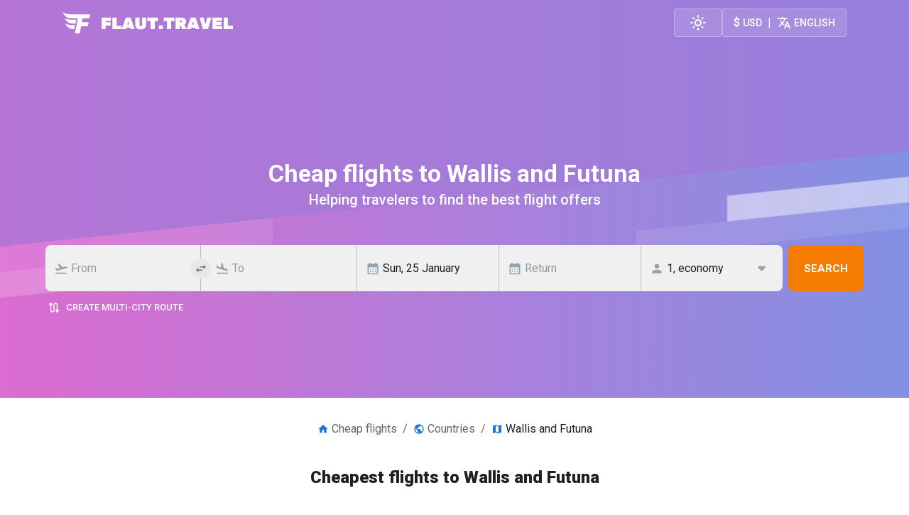

--- FILE ---
content_type: text/html; charset=utf-8
request_url: https://flaut.travel/countries/wallis-and-futuna
body_size: 76501
content:
<!DOCTYPE html><html lang="en"><head><meta charSet="utf-8"/><meta name="viewport" content="width=device-width, initial-scale=1"/><link rel="stylesheet" href="/_next/static/chunks/30978c6700be8598.css" data-precedence="next"/><link rel="preload" as="script" fetchPriority="low" href="/_next/static/chunks/766d6c1ae987c38c.js"/><script src="/_next/static/chunks/cb7fb71230feb71f.js" async=""></script><script src="/_next/static/chunks/8662fed0cbf93b8a.js" async=""></script><script src="/_next/static/chunks/4ad6ce92c53a1345.js" async=""></script><script src="/_next/static/chunks/84046e10ebf7e880.js" async=""></script><script src="/_next/static/chunks/01f8d65d5683affc.js" async=""></script><script src="/_next/static/chunks/f081219260d9ad1b.js" async=""></script><script src="/_next/static/chunks/1e75697a801c3290.js" async=""></script><script src="/_next/static/chunks/turbopack-20014feab4e3ab99.js" async=""></script><script src="/_next/static/chunks/c3593e3172a2b26d.js" async=""></script><script src="/_next/static/chunks/1c199902d7e759e0.js" async=""></script><script src="/_next/static/chunks/ec0d3f95b92fb43b.js" async=""></script><script src="/_next/static/chunks/6726c029fd25a6c8.js" async=""></script><script src="/_next/static/chunks/7480dd0874a59ea1.js" async=""></script><script src="/_next/static/chunks/8c025fc8b4723f4d.js" async=""></script><script src="/_next/static/chunks/b63025e02e1b13b1.js" async=""></script><script src="/_next/static/chunks/bc1a1e8bc13a42ba.js" async=""></script><script src="/_next/static/chunks/1f2101e623c09b81.js" async=""></script><script src="/_next/static/chunks/f5cdf685d796fbce.js" async=""></script><script src="/_next/static/chunks/e02a7a914606a40f.js" async=""></script><script src="/_next/static/chunks/272100a7aef3950f.js" async=""></script><script src="/_next/static/chunks/058af7e57367987f.js" async=""></script><script src="/_next/static/chunks/3fe98bcd34d2d7aa.js" async=""></script><script src="/_next/static/chunks/5bafb4e894b28555.js" async=""></script><script src="/_next/static/chunks/b15b1feb85dbf3c4.js" async=""></script><script src="/_next/static/chunks/d5bd13ca53824508.js" async=""></script><script src="/_next/static/chunks/14e83470b5f2014b.js" async=""></script><script src="/_next/static/chunks/fb94e6e5d8084855.js" async=""></script><script src="/_next/static/chunks/ca06696ff4333faf.js" async=""></script><script src="/_next/static/chunks/41ee3841195029a6.js" async=""></script><link rel="preload" href="/_next/static/chunks/c70227f11a6c3c76.css" as="style"/><link rel="preload" href="https://analytics.flaut.travel/js/plausible.tagged-events.js" as="script"/><meta name="next-size-adjust" content=""/><meta name="application-name" content="Flaut"/><meta name="apple-mobile-web-app-capable" content="yes"/><meta name="apple-mobile-web-app-status-bar-style" content="default"/><meta name="apple-mobile-web-app-title" content="Flaut"/><meta name="format-detection" content="telephone=no"/><meta name="mobile-web-app-capable" content="yes"/><meta name="msapplication-TileColor" content="#000000"/><meta name="msapplication-tap-highlight" content="no"/><meta name="theme-color" content="#000000"/><link rel="manifest" href="/manifest.webmanifest"/><link rel="preconnect" href="https://flagcdn.com" crossorigin=""/><link rel="preconnect" href="https://analytics.flaut.travel" crossorigin=""/><meta name="sentry-trace" content="d97c85c57d8ec2fc51307deb0e89f444-8a83bf619b98da2c-0"/><meta name="baggage" content="sentry-environment=production,sentry-public_key=e2634ae904fa8465094bed800adf22b2,sentry-trace_id=d97c85c57d8ec2fc51307deb0e89f444,sentry-sampled=false,sentry-sample_rand=0.9006071953182797,sentry-sample_rate=0"/><script src="/_next/static/chunks/a6dad97d9634a72d.js" noModule=""></script><style data-emotion="mui-global w1lzrf">html{-webkit-font-smoothing:antialiased;-moz-osx-font-smoothing:grayscale;box-sizing:border-box;-webkit-text-size-adjust:100%;}*,*::before,*::after{box-sizing:inherit;}strong,b{font-weight:700;}body{margin:0;color:var(--mui-palette-text-primary);font-family:'Roboto','Roboto Fallback';font-weight:400;font-size:1rem;line-height:1.5;background-color:var(--mui-palette-background-default);}@media print{body{background-color:var(--mui-palette-common-white);}}body::backdrop{background-color:var(--mui-palette-background-default);}</style><style data-emotion="mui-global 1haew1v">:root{--mui-spacing:8px;--mui-shape-borderRadius:4px;--mui-shadows-0:none;--mui-shadows-1:0px 2px 1px -1px rgba(0,0,0,0.2),0px 1px 1px 0px rgba(0,0,0,0.14),0px 1px 3px 0px rgba(0,0,0,0.12);--mui-shadows-2:0px 3px 1px -2px rgba(0,0,0,0.2),0px 2px 2px 0px rgba(0,0,0,0.14),0px 1px 5px 0px rgba(0,0,0,0.12);--mui-shadows-3:0px 3px 3px -2px rgba(0,0,0,0.2),0px 3px 4px 0px rgba(0,0,0,0.14),0px 1px 8px 0px rgba(0,0,0,0.12);--mui-shadows-4:0px 2px 4px -1px rgba(0,0,0,0.2),0px 4px 5px 0px rgba(0,0,0,0.14),0px 1px 10px 0px rgba(0,0,0,0.12);--mui-shadows-5:0px 3px 5px -1px rgba(0,0,0,0.2),0px 5px 8px 0px rgba(0,0,0,0.14),0px 1px 14px 0px rgba(0,0,0,0.12);--mui-shadows-6:0px 3px 5px -1px rgba(0,0,0,0.2),0px 6px 10px 0px rgba(0,0,0,0.14),0px 1px 18px 0px rgba(0,0,0,0.12);--mui-shadows-7:0px 4px 5px -2px rgba(0,0,0,0.2),0px 7px 10px 1px rgba(0,0,0,0.14),0px 2px 16px 1px rgba(0,0,0,0.12);--mui-shadows-8:0px 5px 5px -3px rgba(0,0,0,0.2),0px 8px 10px 1px rgba(0,0,0,0.14),0px 3px 14px 2px rgba(0,0,0,0.12);--mui-shadows-9:0px 5px 6px -3px rgba(0,0,0,0.2),0px 9px 12px 1px rgba(0,0,0,0.14),0px 3px 16px 2px rgba(0,0,0,0.12);--mui-shadows-10:0px 6px 6px -3px rgba(0,0,0,0.2),0px 10px 14px 1px rgba(0,0,0,0.14),0px 4px 18px 3px rgba(0,0,0,0.12);--mui-shadows-11:0px 6px 7px -4px rgba(0,0,0,0.2),0px 11px 15px 1px rgba(0,0,0,0.14),0px 4px 20px 3px rgba(0,0,0,0.12);--mui-shadows-12:0px 7px 8px -4px rgba(0,0,0,0.2),0px 12px 17px 2px rgba(0,0,0,0.14),0px 5px 22px 4px rgba(0,0,0,0.12);--mui-shadows-13:0px 7px 8px -4px rgba(0,0,0,0.2),0px 13px 19px 2px rgba(0,0,0,0.14),0px 5px 24px 4px rgba(0,0,0,0.12);--mui-shadows-14:0px 7px 9px -4px rgba(0,0,0,0.2),0px 14px 21px 2px rgba(0,0,0,0.14),0px 5px 26px 4px rgba(0,0,0,0.12);--mui-shadows-15:0px 8px 9px -5px rgba(0,0,0,0.2),0px 15px 22px 2px rgba(0,0,0,0.14),0px 6px 28px 5px rgba(0,0,0,0.12);--mui-shadows-16:0px 8px 10px -5px rgba(0,0,0,0.2),0px 16px 24px 2px rgba(0,0,0,0.14),0px 6px 30px 5px rgba(0,0,0,0.12);--mui-shadows-17:0px 8px 11px -5px rgba(0,0,0,0.2),0px 17px 26px 2px rgba(0,0,0,0.14),0px 6px 32px 5px rgba(0,0,0,0.12);--mui-shadows-18:0px 9px 11px -5px rgba(0,0,0,0.2),0px 18px 28px 2px rgba(0,0,0,0.14),0px 7px 34px 6px rgba(0,0,0,0.12);--mui-shadows-19:0px 9px 12px -6px rgba(0,0,0,0.2),0px 19px 29px 2px rgba(0,0,0,0.14),0px 7px 36px 6px rgba(0,0,0,0.12);--mui-shadows-20:0px 10px 13px -6px rgba(0,0,0,0.2),0px 20px 31px 3px rgba(0,0,0,0.14),0px 8px 38px 7px rgba(0,0,0,0.12);--mui-shadows-21:0px 10px 13px -6px rgba(0,0,0,0.2),0px 21px 33px 3px rgba(0,0,0,0.14),0px 8px 40px 7px rgba(0,0,0,0.12);--mui-shadows-22:0px 10px 14px -6px rgba(0,0,0,0.2),0px 22px 35px 3px rgba(0,0,0,0.14),0px 8px 42px 7px rgba(0,0,0,0.12);--mui-shadows-23:0px 11px 14px -7px rgba(0,0,0,0.2),0px 23px 36px 3px rgba(0,0,0,0.14),0px 9px 44px 8px rgba(0,0,0,0.12);--mui-shadows-24:0px 11px 15px -7px rgba(0,0,0,0.2),0px 24px 38px 3px rgba(0,0,0,0.14),0px 9px 46px 8px rgba(0,0,0,0.12);--mui-zIndex-mobileStepper:1000;--mui-zIndex-fab:1050;--mui-zIndex-speedDial:1050;--mui-zIndex-appBar:1100;--mui-zIndex-drawer:1200;--mui-zIndex-modal:1300;--mui-zIndex-snackbar:1400;--mui-zIndex-tooltip:1500;--mui-font-h1:300 6rem/1.167 'Roboto','Roboto Fallback';--mui-font-h2:300 3.75rem/1.2 'Roboto','Roboto Fallback';--mui-font-h3:400 3rem/1.167 'Roboto','Roboto Fallback';--mui-font-h4:400 2.125rem/1.235 'Roboto','Roboto Fallback';--mui-font-h5:400 1.5rem/1.334 'Roboto','Roboto Fallback';--mui-font-h6:500 1.25rem/1.6 'Roboto','Roboto Fallback';--mui-font-subtitle1:400 1rem/1.75 'Roboto','Roboto Fallback';--mui-font-subtitle2:500 0.875rem/1.57 'Roboto','Roboto Fallback';--mui-font-body1:400 1rem/1.5 'Roboto','Roboto Fallback';--mui-font-body2:400 0.875rem/1.43 'Roboto','Roboto Fallback';--mui-font-button:500 0.875rem/1.75 'Roboto','Roboto Fallback';--mui-font-caption:400 0.75rem/1.66 'Roboto','Roboto Fallback';--mui-font-overline:400 0.75rem/2.66 'Roboto','Roboto Fallback';--mui-font-inherit:inherit inherit/inherit inherit;}:root,.light{-webkit-print-color-scheme:light;color-scheme:light;--mui-palette-common-black:#000;--mui-palette-common-white:#fff;--mui-palette-common-background:#fff;--mui-palette-common-onBackground:#000;--mui-palette-common-backgroundChannel:255 255 255;--mui-palette-common-onBackgroundChannel:0 0 0;--mui-palette-primary-main:#1976d2;--mui-palette-primary-light:#42a5f5;--mui-palette-primary-dark:#1565c0;--mui-palette-primary-contrastText:#fff;--mui-palette-primary-mainChannel:25 118 210;--mui-palette-primary-lightChannel:66 165 245;--mui-palette-primary-darkChannel:21 101 192;--mui-palette-primary-contrastTextChannel:255 255 255;--mui-palette-secondary-main:#9c27b0;--mui-palette-secondary-light:#ba68c8;--mui-palette-secondary-dark:#7b1fa2;--mui-palette-secondary-contrastText:#fff;--mui-palette-secondary-mainChannel:156 39 176;--mui-palette-secondary-lightChannel:186 104 200;--mui-palette-secondary-darkChannel:123 31 162;--mui-palette-secondary-contrastTextChannel:255 255 255;--mui-palette-error-main:#d32f2f;--mui-palette-error-light:#ef5350;--mui-palette-error-dark:#c62828;--mui-palette-error-contrastText:#fff;--mui-palette-error-mainChannel:211 47 47;--mui-palette-error-lightChannel:239 83 80;--mui-palette-error-darkChannel:198 40 40;--mui-palette-error-contrastTextChannel:255 255 255;--mui-palette-warning-main:#ed6c02;--mui-palette-warning-light:#ff9800;--mui-palette-warning-dark:#e65100;--mui-palette-warning-contrastText:#fff;--mui-palette-warning-mainChannel:237 108 2;--mui-palette-warning-lightChannel:255 152 0;--mui-palette-warning-darkChannel:230 81 0;--mui-palette-warning-contrastTextChannel:255 255 255;--mui-palette-info-main:#0288d1;--mui-palette-info-light:#03a9f4;--mui-palette-info-dark:#01579b;--mui-palette-info-contrastText:#fff;--mui-palette-info-mainChannel:2 136 209;--mui-palette-info-lightChannel:3 169 244;--mui-palette-info-darkChannel:1 87 155;--mui-palette-info-contrastTextChannel:255 255 255;--mui-palette-success-main:#2e7d32;--mui-palette-success-light:#4caf50;--mui-palette-success-dark:#1b5e20;--mui-palette-success-contrastText:#fff;--mui-palette-success-mainChannel:46 125 50;--mui-palette-success-lightChannel:76 175 80;--mui-palette-success-darkChannel:27 94 32;--mui-palette-success-contrastTextChannel:255 255 255;--mui-palette-grey-50:#fafafa;--mui-palette-grey-100:#f5f5f5;--mui-palette-grey-200:#eeeeee;--mui-palette-grey-300:#e0e0e0;--mui-palette-grey-400:#bdbdbd;--mui-palette-grey-500:#9e9e9e;--mui-palette-grey-600:#757575;--mui-palette-grey-700:#616161;--mui-palette-grey-800:#424242;--mui-palette-grey-900:#212121;--mui-palette-grey-A100:#f5f5f5;--mui-palette-grey-A200:#eeeeee;--mui-palette-grey-A400:#bdbdbd;--mui-palette-grey-A700:#616161;--mui-palette-text-primary:rgba(0, 0, 0, 0.87);--mui-palette-text-secondary:rgba(0, 0, 0, 0.6);--mui-palette-text-disabled:rgba(0, 0, 0, 0.38);--mui-palette-text-primaryChannel:0 0 0;--mui-palette-text-secondaryChannel:0 0 0;--mui-palette-divider:rgba(0, 0, 0, 0.12);--mui-palette-background-paper:#fff;--mui-palette-background-default:#fff;--mui-palette-background-defaultChannel:255 255 255;--mui-palette-background-paperChannel:255 255 255;--mui-palette-action-active:rgba(0, 0, 0, 0.54);--mui-palette-action-hover:rgba(0, 0, 0, 0.04);--mui-palette-action-hoverOpacity:0.04;--mui-palette-action-selected:rgba(0, 0, 0, 0.08);--mui-palette-action-selectedOpacity:0.08;--mui-palette-action-disabled:rgba(0, 0, 0, 0.26);--mui-palette-action-disabledBackground:rgba(0, 0, 0, 0.12);--mui-palette-action-disabledOpacity:0.38;--mui-palette-action-focus:rgba(0, 0, 0, 0.12);--mui-palette-action-focusOpacity:0.12;--mui-palette-action-activatedOpacity:0.12;--mui-palette-action-activeChannel:0 0 0;--mui-palette-action-selectedChannel:0 0 0;--mui-palette-Alert-errorColor:rgb(95, 33, 32);--mui-palette-Alert-infoColor:rgb(1, 67, 97);--mui-palette-Alert-successColor:rgb(30, 70, 32);--mui-palette-Alert-warningColor:rgb(102, 60, 0);--mui-palette-Alert-errorFilledBg:var(--mui-palette-error-main, #d32f2f);--mui-palette-Alert-infoFilledBg:var(--mui-palette-info-main, #0288d1);--mui-palette-Alert-successFilledBg:var(--mui-palette-success-main, #2e7d32);--mui-palette-Alert-warningFilledBg:var(--mui-palette-warning-main, #ed6c02);--mui-palette-Alert-errorFilledColor:#fff;--mui-palette-Alert-infoFilledColor:#fff;--mui-palette-Alert-successFilledColor:#fff;--mui-palette-Alert-warningFilledColor:#fff;--mui-palette-Alert-errorStandardBg:rgb(253, 237, 237);--mui-palette-Alert-infoStandardBg:rgb(229, 246, 253);--mui-palette-Alert-successStandardBg:rgb(237, 247, 237);--mui-palette-Alert-warningStandardBg:rgb(255, 244, 229);--mui-palette-Alert-errorIconColor:var(--mui-palette-error-main, #d32f2f);--mui-palette-Alert-infoIconColor:var(--mui-palette-info-main, #0288d1);--mui-palette-Alert-successIconColor:var(--mui-palette-success-main, #2e7d32);--mui-palette-Alert-warningIconColor:var(--mui-palette-warning-main, #ed6c02);--mui-palette-AppBar-defaultBg:var(--mui-palette-grey-100, #f5f5f5);--mui-palette-Avatar-defaultBg:var(--mui-palette-grey-400, #bdbdbd);--mui-palette-Button-inheritContainedBg:var(--mui-palette-grey-300, #e0e0e0);--mui-palette-Button-inheritContainedHoverBg:var(--mui-palette-grey-A100, #f5f5f5);--mui-palette-Chip-defaultBorder:var(--mui-palette-grey-400, #bdbdbd);--mui-palette-Chip-defaultAvatarColor:var(--mui-palette-grey-700, #616161);--mui-palette-Chip-defaultIconColor:var(--mui-palette-grey-700, #616161);--mui-palette-FilledInput-bg:rgba(0, 0, 0, 0.06);--mui-palette-FilledInput-hoverBg:rgba(0, 0, 0, 0.09);--mui-palette-FilledInput-disabledBg:rgba(0, 0, 0, 0.12);--mui-palette-LinearProgress-primaryBg:rgb(167, 202, 237);--mui-palette-LinearProgress-secondaryBg:rgb(217, 172, 224);--mui-palette-LinearProgress-errorBg:rgb(238, 175, 175);--mui-palette-LinearProgress-infoBg:rgb(158, 209, 237);--mui-palette-LinearProgress-successBg:rgb(175, 205, 177);--mui-palette-LinearProgress-warningBg:rgb(248, 199, 158);--mui-palette-Skeleton-bg:rgba(var(--mui-palette-text-primaryChannel, undefined) / 0.11);--mui-palette-Slider-primaryTrack:rgb(167, 202, 237);--mui-palette-Slider-secondaryTrack:rgb(217, 172, 224);--mui-palette-Slider-errorTrack:rgb(238, 175, 175);--mui-palette-Slider-infoTrack:rgb(158, 209, 237);--mui-palette-Slider-successTrack:rgb(175, 205, 177);--mui-palette-Slider-warningTrack:rgb(248, 199, 158);--mui-palette-SnackbarContent-bg:rgb(50, 50, 50);--mui-palette-SnackbarContent-color:#fff;--mui-palette-SpeedDialAction-fabHoverBg:rgb(216, 216, 216);--mui-palette-StepConnector-border:var(--mui-palette-grey-400, #bdbdbd);--mui-palette-StepContent-border:var(--mui-palette-grey-400, #bdbdbd);--mui-palette-Switch-defaultColor:var(--mui-palette-common-white, #fff);--mui-palette-Switch-defaultDisabledColor:var(--mui-palette-grey-100, #f5f5f5);--mui-palette-Switch-primaryDisabledColor:rgb(167, 202, 237);--mui-palette-Switch-secondaryDisabledColor:rgb(217, 172, 224);--mui-palette-Switch-errorDisabledColor:rgb(238, 175, 175);--mui-palette-Switch-infoDisabledColor:rgb(158, 209, 237);--mui-palette-Switch-successDisabledColor:rgb(175, 205, 177);--mui-palette-Switch-warningDisabledColor:rgb(248, 199, 158);--mui-palette-TableCell-border:rgba(224, 224, 224, 1);--mui-palette-Tooltip-bg:rgba(97, 97, 97, 0.92);--mui-palette-dividerChannel:0 0 0;--mui-opacity-inputPlaceholder:0.42;--mui-opacity-inputUnderline:0.42;--mui-opacity-switchTrackDisabled:0.12;--mui-opacity-switchTrack:0.38;}.dark{-webkit-print-color-scheme:dark;color-scheme:dark;--mui-palette-common-black:#000;--mui-palette-common-white:#fff;--mui-palette-common-background:#000;--mui-palette-common-onBackground:#fff;--mui-palette-common-backgroundChannel:0 0 0;--mui-palette-common-onBackgroundChannel:255 255 255;--mui-palette-primary-main:#90caf9;--mui-palette-primary-light:#e3f2fd;--mui-palette-primary-dark:#42a5f5;--mui-palette-primary-contrastText:rgba(0, 0, 0, 0.87);--mui-palette-primary-mainChannel:144 202 249;--mui-palette-primary-lightChannel:227 242 253;--mui-palette-primary-darkChannel:66 165 245;--mui-palette-primary-contrastTextChannel:0 0 0;--mui-palette-secondary-main:#ce93d8;--mui-palette-secondary-light:#f3e5f5;--mui-palette-secondary-dark:#ab47bc;--mui-palette-secondary-contrastText:rgba(0, 0, 0, 0.87);--mui-palette-secondary-mainChannel:206 147 216;--mui-palette-secondary-lightChannel:243 229 245;--mui-palette-secondary-darkChannel:171 71 188;--mui-palette-secondary-contrastTextChannel:0 0 0;--mui-palette-error-main:#f44336;--mui-palette-error-light:#e57373;--mui-palette-error-dark:#d32f2f;--mui-palette-error-contrastText:#fff;--mui-palette-error-mainChannel:244 67 54;--mui-palette-error-lightChannel:229 115 115;--mui-palette-error-darkChannel:211 47 47;--mui-palette-error-contrastTextChannel:255 255 255;--mui-palette-warning-main:#ffa726;--mui-palette-warning-light:#ffb74d;--mui-palette-warning-dark:#f57c00;--mui-palette-warning-contrastText:rgba(0, 0, 0, 0.87);--mui-palette-warning-mainChannel:255 167 38;--mui-palette-warning-lightChannel:255 183 77;--mui-palette-warning-darkChannel:245 124 0;--mui-palette-warning-contrastTextChannel:0 0 0;--mui-palette-info-main:#29b6f6;--mui-palette-info-light:#4fc3f7;--mui-palette-info-dark:#0288d1;--mui-palette-info-contrastText:rgba(0, 0, 0, 0.87);--mui-palette-info-mainChannel:41 182 246;--mui-palette-info-lightChannel:79 195 247;--mui-palette-info-darkChannel:2 136 209;--mui-palette-info-contrastTextChannel:0 0 0;--mui-palette-success-main:#66bb6a;--mui-palette-success-light:#81c784;--mui-palette-success-dark:#388e3c;--mui-palette-success-contrastText:rgba(0, 0, 0, 0.87);--mui-palette-success-mainChannel:102 187 106;--mui-palette-success-lightChannel:129 199 132;--mui-palette-success-darkChannel:56 142 60;--mui-palette-success-contrastTextChannel:0 0 0;--mui-palette-grey-50:#fafafa;--mui-palette-grey-100:#f5f5f5;--mui-palette-grey-200:#eeeeee;--mui-palette-grey-300:#e0e0e0;--mui-palette-grey-400:#bdbdbd;--mui-palette-grey-500:#9e9e9e;--mui-palette-grey-600:#757575;--mui-palette-grey-700:#616161;--mui-palette-grey-800:#424242;--mui-palette-grey-900:#212121;--mui-palette-grey-A100:#f5f5f5;--mui-palette-grey-A200:#eeeeee;--mui-palette-grey-A400:#bdbdbd;--mui-palette-grey-A700:#616161;--mui-palette-text-primary:#fff;--mui-palette-text-secondary:rgba(255, 255, 255, 0.7);--mui-palette-text-disabled:rgba(255, 255, 255, 0.5);--mui-palette-text-icon:rgba(255, 255, 255, 0.5);--mui-palette-text-primaryChannel:255 255 255;--mui-palette-text-secondaryChannel:255 255 255;--mui-palette-divider:rgba(255, 255, 255, 0.12);--mui-palette-background-paper:#121212;--mui-palette-background-default:#121212;--mui-palette-background-defaultChannel:18 18 18;--mui-palette-background-paperChannel:18 18 18;--mui-palette-action-active:#fff;--mui-palette-action-hover:rgba(255, 255, 255, 0.08);--mui-palette-action-hoverOpacity:0.08;--mui-palette-action-selected:rgba(255, 255, 255, 0.16);--mui-palette-action-selectedOpacity:0.16;--mui-palette-action-disabled:rgba(255, 255, 255, 0.3);--mui-palette-action-disabledBackground:rgba(255, 255, 255, 0.12);--mui-palette-action-disabledOpacity:0.38;--mui-palette-action-focus:rgba(255, 255, 255, 0.12);--mui-palette-action-focusOpacity:0.12;--mui-palette-action-activatedOpacity:0.24;--mui-palette-action-activeChannel:255 255 255;--mui-palette-action-selectedChannel:255 255 255;--mui-palette-Alert-errorColor:rgb(244, 199, 199);--mui-palette-Alert-infoColor:rgb(184, 231, 251);--mui-palette-Alert-successColor:rgb(204, 232, 205);--mui-palette-Alert-warningColor:rgb(255, 226, 183);--mui-palette-Alert-errorFilledBg:var(--mui-palette-error-dark, #d32f2f);--mui-palette-Alert-infoFilledBg:var(--mui-palette-info-dark, #0288d1);--mui-palette-Alert-successFilledBg:var(--mui-palette-success-dark, #388e3c);--mui-palette-Alert-warningFilledBg:var(--mui-palette-warning-dark, #f57c00);--mui-palette-Alert-errorFilledColor:#fff;--mui-palette-Alert-infoFilledColor:#fff;--mui-palette-Alert-successFilledColor:#fff;--mui-palette-Alert-warningFilledColor:rgba(0, 0, 0, 0.87);--mui-palette-Alert-errorStandardBg:rgb(22, 11, 11);--mui-palette-Alert-infoStandardBg:rgb(7, 19, 24);--mui-palette-Alert-successStandardBg:rgb(12, 19, 13);--mui-palette-Alert-warningStandardBg:rgb(25, 18, 7);--mui-palette-Alert-errorIconColor:var(--mui-palette-error-main, #f44336);--mui-palette-Alert-infoIconColor:var(--mui-palette-info-main, #29b6f6);--mui-palette-Alert-successIconColor:var(--mui-palette-success-main, #66bb6a);--mui-palette-Alert-warningIconColor:var(--mui-palette-warning-main, #ffa726);--mui-palette-AppBar-defaultBg:var(--mui-palette-grey-900, #212121);--mui-palette-AppBar-darkBg:var(--mui-palette-background-paper, #121212);--mui-palette-AppBar-darkColor:var(--mui-palette-text-primary, #fff);--mui-palette-Avatar-defaultBg:var(--mui-palette-grey-600, #757575);--mui-palette-Button-inheritContainedBg:var(--mui-palette-grey-800, #424242);--mui-palette-Button-inheritContainedHoverBg:var(--mui-palette-grey-700, #616161);--mui-palette-Chip-defaultBorder:var(--mui-palette-grey-700, #616161);--mui-palette-Chip-defaultAvatarColor:var(--mui-palette-grey-300, #e0e0e0);--mui-palette-Chip-defaultIconColor:var(--mui-palette-grey-300, #e0e0e0);--mui-palette-FilledInput-bg:rgba(255, 255, 255, 0.09);--mui-palette-FilledInput-hoverBg:rgba(255, 255, 255, 0.13);--mui-palette-FilledInput-disabledBg:rgba(255, 255, 255, 0.12);--mui-palette-LinearProgress-primaryBg:rgb(72, 101, 124);--mui-palette-LinearProgress-secondaryBg:rgb(103, 73, 108);--mui-palette-LinearProgress-errorBg:rgb(122, 33, 27);--mui-palette-LinearProgress-infoBg:rgb(20, 91, 123);--mui-palette-LinearProgress-successBg:rgb(51, 93, 53);--mui-palette-LinearProgress-warningBg:rgb(127, 83, 19);--mui-palette-Skeleton-bg:rgba(var(--mui-palette-text-primaryChannel, undefined) / 0.13);--mui-palette-Slider-primaryTrack:rgb(72, 101, 124);--mui-palette-Slider-secondaryTrack:rgb(103, 73, 108);--mui-palette-Slider-errorTrack:rgb(122, 33, 27);--mui-palette-Slider-infoTrack:rgb(20, 91, 123);--mui-palette-Slider-successTrack:rgb(51, 93, 53);--mui-palette-Slider-warningTrack:rgb(127, 83, 19);--mui-palette-SnackbarContent-bg:rgb(250, 250, 250);--mui-palette-SnackbarContent-color:rgba(0, 0, 0, 0.87);--mui-palette-SpeedDialAction-fabHoverBg:rgb(53, 53, 53);--mui-palette-StepConnector-border:var(--mui-palette-grey-600, #757575);--mui-palette-StepContent-border:var(--mui-palette-grey-600, #757575);--mui-palette-Switch-defaultColor:var(--mui-palette-grey-300, #e0e0e0);--mui-palette-Switch-defaultDisabledColor:var(--mui-palette-grey-600, #757575);--mui-palette-Switch-primaryDisabledColor:rgb(64, 90, 112);--mui-palette-Switch-secondaryDisabledColor:rgb(92, 66, 97);--mui-palette-Switch-errorDisabledColor:rgb(109, 30, 24);--mui-palette-Switch-infoDisabledColor:rgb(18, 81, 110);--mui-palette-Switch-successDisabledColor:rgb(45, 84, 47);--mui-palette-Switch-warningDisabledColor:rgb(114, 75, 17);--mui-palette-TableCell-border:rgba(81, 81, 81, 1);--mui-palette-Tooltip-bg:rgba(97, 97, 97, 0.92);--mui-palette-dividerChannel:255 255 255;--mui-opacity-inputPlaceholder:0.5;--mui-opacity-inputUnderline:0.7;--mui-opacity-switchTrackDisabled:0.2;--mui-opacity-switchTrack:0.3;--mui-overlays-0:none;--mui-overlays-1:linear-gradient(rgba(255 255 255 / 0.051), rgba(255 255 255 / 0.051));--mui-overlays-2:linear-gradient(rgba(255 255 255 / 0.069), rgba(255 255 255 / 0.069));--mui-overlays-3:linear-gradient(rgba(255 255 255 / 0.082), rgba(255 255 255 / 0.082));--mui-overlays-4:linear-gradient(rgba(255 255 255 / 0.092), rgba(255 255 255 / 0.092));--mui-overlays-5:linear-gradient(rgba(255 255 255 / 0.101), rgba(255 255 255 / 0.101));--mui-overlays-6:linear-gradient(rgba(255 255 255 / 0.108), rgba(255 255 255 / 0.108));--mui-overlays-7:linear-gradient(rgba(255 255 255 / 0.114), rgba(255 255 255 / 0.114));--mui-overlays-8:linear-gradient(rgba(255 255 255 / 0.119), rgba(255 255 255 / 0.119));--mui-overlays-9:linear-gradient(rgba(255 255 255 / 0.124), rgba(255 255 255 / 0.124));--mui-overlays-10:linear-gradient(rgba(255 255 255 / 0.128), rgba(255 255 255 / 0.128));--mui-overlays-11:linear-gradient(rgba(255 255 255 / 0.132), rgba(255 255 255 / 0.132));--mui-overlays-12:linear-gradient(rgba(255 255 255 / 0.135), rgba(255 255 255 / 0.135));--mui-overlays-13:linear-gradient(rgba(255 255 255 / 0.139), rgba(255 255 255 / 0.139));--mui-overlays-14:linear-gradient(rgba(255 255 255 / 0.142), rgba(255 255 255 / 0.142));--mui-overlays-15:linear-gradient(rgba(255 255 255 / 0.145), rgba(255 255 255 / 0.145));--mui-overlays-16:linear-gradient(rgba(255 255 255 / 0.147), rgba(255 255 255 / 0.147));--mui-overlays-17:linear-gradient(rgba(255 255 255 / 0.15), rgba(255 255 255 / 0.15));--mui-overlays-18:linear-gradient(rgba(255 255 255 / 0.152), rgba(255 255 255 / 0.152));--mui-overlays-19:linear-gradient(rgba(255 255 255 / 0.155), rgba(255 255 255 / 0.155));--mui-overlays-20:linear-gradient(rgba(255 255 255 / 0.157), rgba(255 255 255 / 0.157));--mui-overlays-21:linear-gradient(rgba(255 255 255 / 0.159), rgba(255 255 255 / 0.159));--mui-overlays-22:linear-gradient(rgba(255 255 255 / 0.161), rgba(255 255 255 / 0.161));--mui-overlays-23:linear-gradient(rgba(255 255 255 / 0.163), rgba(255 255 255 / 0.163));--mui-overlays-24:linear-gradient(rgba(255 255 255 / 0.165), rgba(255 255 255 / 0.165));}</style><style data-emotion="mui-global 1hhlw5f">.MuiAutocomplete-listbox::-webkit-scrollbar{width:0.4em;}.MuiAutocomplete-listbox::-webkit-scrollbar-track{box-shadow:none;}.MuiAutocomplete-listbox::-webkit-scrollbar-thumb{border-radius:50px;margin-top:8px;margin-bottom:8px;background-color:rgba(0,0,0,.1);}</style><style data-emotion="mui-global 1prfaxn">@-webkit-keyframes mui-auto-fill{from{display:block;}}@keyframes mui-auto-fill{from{display:block;}}@-webkit-keyframes mui-auto-fill-cancel{from{display:block;}}@keyframes mui-auto-fill-cancel{from{display:block;}}</style><style data-emotion="mui-global animation-wiooy9">@-webkit-keyframes animation-wiooy9{0%{-webkit-transform:translateX(-100%);-moz-transform:translateX(-100%);-ms-transform:translateX(-100%);transform:translateX(-100%);}50%{-webkit-transform:translateX(100%);-moz-transform:translateX(100%);-ms-transform:translateX(100%);transform:translateX(100%);}100%{-webkit-transform:translateX(100%);-moz-transform:translateX(100%);-ms-transform:translateX(100%);transform:translateX(100%);}}@keyframes animation-wiooy9{0%{-webkit-transform:translateX(-100%);-moz-transform:translateX(-100%);-ms-transform:translateX(-100%);transform:translateX(-100%);}50%{-webkit-transform:translateX(100%);-moz-transform:translateX(100%);-ms-transform:translateX(100%);transform:translateX(100%);}100%{-webkit-transform:translateX(100%);-moz-transform:translateX(100%);-ms-transform:translateX(100%);transform:translateX(100%);}}</style><style data-emotion="mui-global animation-c7515d">@-webkit-keyframes animation-c7515d{0%{opacity:1;}50%{opacity:0.4;}100%{opacity:1;}}@keyframes animation-c7515d{0%{opacity:1;}50%{opacity:0.4;}100%{opacity:1;}}</style><style data-emotion="mui-global animation-12ba7dp">@-webkit-keyframes animation-12ba7dp{0%,50%,100%{-webkit-transform:scale(1, 1);-moz-transform:scale(1, 1);-ms-transform:scale(1, 1);transform:scale(1, 1);}30%,80%{-webkit-transform:scale(0.92, 0.95);-moz-transform:scale(0.92, 0.95);-ms-transform:scale(0.92, 0.95);transform:scale(0.92, 0.95);}}@keyframes animation-12ba7dp{0%,50%,100%{-webkit-transform:scale(1, 1);-moz-transform:scale(1, 1);-ms-transform:scale(1, 1);transform:scale(1, 1);}30%,80%{-webkit-transform:scale(0.92, 0.95);-moz-transform:scale(0.92, 0.95);-ms-transform:scale(0.92, 0.95);transform:scale(0.92, 0.95);}}</style><style data-emotion="mui 1tlhq7y 14w5wqn aor43k 1no3677 ewhh84 en4qne 0 1j7qjdd eau99j nhzlo1 9n8416 blcah4 k008qs 1i93358 oet4hu 55djq9 iguwhy 1q5ecn6 18t67dl o5vfhw 10cr4mm l8fxe2 8zg24x 1odc5sg 1wi0cgc 1ok7d9e 1pi2lzz depviu 1m4n54b lmjlws god7kj 1gbq2t1 1cu8tgd nlgmj9 ikzor9 1kh8c3n 1r0ecj4 1l8t3w0 d40iac 1vg1djv 11voutz 13fuvbt cj2dls 7pgthi 309zfo 1cbf1l2 15830to 9vd5ud 1f26vhf tmmgn9 ko1cdj 1pnywqc j7qwjs 17udv8p w2yc3r 1a8o2hf t1pfop u3qnmi 1aebstp 1luoqtn o8eb6i t828tk 1lx56zf 1q5aloh 1stkmvg 1x5toem qe9219 1ojwczs 1khqd2s 1qae3sv td5q24 18uwp80 t0z3u2 u4p24i rxklay 17r5vth ms2x83 iby4ny udnye2 10qpysf 1jgdb3c 1xdhyk6 1yac07b hx6518 e8113o vp9f3 bnkjrv 1j0mrh7 100yidg j8y3lq p8h99n 1hldduu 13bzek kv8r0e 1gu4oh8 u31qbt 1qfx30c axk468 18xatxt wz209z iuj3b9 10x9lz0 51eq8m flcj0 qvabw8 1nwpx64 1nd5pgh j0ieeb 1hp55pz ecbof2 17uloy1 1myr31o seny23 19n68f0 1f27blu mtkj4t 42l728 um4xcm ot4j4s 6y3k4m ppimkg 1sbi5ux kcf4wq 6d7ug5 1odd5t6 1sotyma 14zlgp5 kgiphm 1xfwajm mtdo3s n4uz80 1xuly7g 11ats39 1uy6dq8 1ae76an 1mfqmzj calthe tnatjl naa195 1wszt23 l4ulno hki43p bqvhi5 z5plbm is9l7r acosmh 1bnlq04 7spupa tefntj 1ptx1fk tykq41 1k2aop0 51dzfh ryndpl 5dl3t1 xvp2lx kjgc3w 10jmnzh 181tvs9 1skf7rc 6jywu4 4drw1p 19k5p52 len326 1q0dwkj 1ub9l4b 1w6678f xjo88n dgimhy 1n5khr6 178ma0z x3ppix 1f11l0v tetipe cfuhlb 1ykpj7u 1i8d9u4 48f6nc 21hip 19skvxt 1s045mz 1vzdfny vpuifj">.mui-1tlhq7y{background-color:transparent;background-image:none;box-shadow:none;z-index:5;-webkit-transition:background-color .3s ease;transition:background-color .3s ease;}.dark .mui-1tlhq7y{background-color:transparent;background-image:none;}.mui-1tlhq7y.scrolled{-webkit-backdrop-filter:blur(20px);backdrop-filter:blur(20px);background-color:rgb(29 29 31 / 25%);}.mui-14w5wqn{display:-webkit-box;display:-webkit-flex;display:-ms-flexbox;display:flex;-webkit-flex-direction:column;-ms-flex-direction:column;flex-direction:column;width:100%;box-sizing:border-box;-webkit-flex-shrink:0;-ms-flex-negative:0;flex-shrink:0;position:fixed;z-index:var(--mui-zIndex-appBar);top:0;left:auto;right:0;--AppBar-background:var(--mui-palette-primary-main);--AppBar-color:var(--mui-palette-primary-contrastText);background-color:var(--AppBar-background);color:var(--AppBar-color);background-color:transparent;background-image:none;box-shadow:none;z-index:5;-webkit-transition:background-color .3s ease;transition:background-color .3s ease;}@media print{.mui-14w5wqn{position:absolute;}}*:where(.dark) .mui-14w5wqn{background-color:var(--mui-palette-AppBar-darkBg, var(--AppBar-background));color:var(--mui-palette-AppBar-darkColor, var(--AppBar-color));}.dark .mui-14w5wqn{background-color:transparent;background-image:none;}.mui-14w5wqn.scrolled{-webkit-backdrop-filter:blur(20px);backdrop-filter:blur(20px);background-color:rgb(29 29 31 / 25%);}.mui-aor43k{background-color:var(--mui-palette-background-paper);color:var(--mui-palette-text-primary);-webkit-transition:box-shadow 300ms cubic-bezier(0.4, 0, 0.2, 1) 0ms;transition:box-shadow 300ms cubic-bezier(0.4, 0, 0.2, 1) 0ms;box-shadow:var(--Paper-shadow);background-image:var(--Paper-overlay);display:-webkit-box;display:-webkit-flex;display:-ms-flexbox;display:flex;-webkit-flex-direction:column;-ms-flex-direction:column;flex-direction:column;width:100%;box-sizing:border-box;-webkit-flex-shrink:0;-ms-flex-negative:0;flex-shrink:0;position:fixed;z-index:var(--mui-zIndex-appBar);top:0;left:auto;right:0;--AppBar-background:var(--mui-palette-primary-main);--AppBar-color:var(--mui-palette-primary-contrastText);background-color:var(--AppBar-background);color:var(--AppBar-color);background-color:transparent;background-image:none;box-shadow:none;z-index:5;-webkit-transition:background-color .3s ease;transition:background-color .3s ease;}@media print{.mui-aor43k{position:absolute;}}*:where(.dark) .mui-aor43k{background-color:var(--mui-palette-AppBar-darkBg, var(--AppBar-background));color:var(--mui-palette-AppBar-darkColor, var(--AppBar-color));}.dark .mui-aor43k{background-color:transparent;background-image:none;}.mui-aor43k.scrolled{-webkit-backdrop-filter:blur(20px);backdrop-filter:blur(20px);background-color:rgb(29 29 31 / 25%);}.mui-1no3677{width:100%;margin-left:auto;box-sizing:border-box;margin-right:auto;padding-left:calc(2 * var(--mui-spacing));padding-right:calc(2 * var(--mui-spacing));}@media (min-width:600px){.mui-1no3677{padding-left:calc(3 * var(--mui-spacing));padding-right:calc(3 * var(--mui-spacing));}}@media (min-width:1200px){.mui-1no3677{max-width:1200px;}}.mui-ewhh84{display:-webkit-box;display:-webkit-flex;display:-ms-flexbox;display:flex;-webkit-box-pack:justify;-webkit-justify-content:space-between;justify-content:space-between;-webkit-align-items:center;-webkit-box-align:center;-ms-flex-align:center;align-items:center;max-height:64px;}.mui-en4qne{position:relative;display:-webkit-box;display:-webkit-flex;display:-ms-flexbox;display:flex;-webkit-align-items:center;-webkit-box-align:center;-ms-flex-align:center;align-items:center;padding-left:calc(2 * var(--mui-spacing));padding-right:calc(2 * var(--mui-spacing));min-height:56px;display:-webkit-box;display:-webkit-flex;display:-ms-flexbox;display:flex;-webkit-box-pack:justify;-webkit-justify-content:space-between;justify-content:space-between;-webkit-align-items:center;-webkit-box-align:center;-ms-flex-align:center;align-items:center;max-height:64px;}@media (min-width:600px){.mui-en4qne{padding-left:calc(3 * var(--mui-spacing));padding-right:calc(3 * var(--mui-spacing));}}@media (min-width:0px){@media (orientation: landscape){.mui-en4qne{min-height:48px;}}}@media (min-width:600px){.mui-en4qne{min-height:64px;}}.mui-1j7qjdd{-webkit-text-decoration:none;text-decoration:none;}.mui-eau99j{margin:0;font:inherit;line-height:inherit;letter-spacing:inherit;color:var(--mui-palette-primary-main);-webkit-text-decoration:none;text-decoration:none;}.mui-nhzlo1{display:-webkit-box;display:-webkit-flex;display:-ms-flexbox;display:flex;-webkit-flex-direction:row;-ms-flex-direction:row;flex-direction:row;-webkit-align-items:flex-end;-webkit-box-align:flex-end;-ms-flex-align:flex-end;align-items:flex-end;}.mui-nhzlo1>:not(style):not(style){margin:0;}.mui-nhzlo1>:not(style)~:not(style){margin-left:calc(2 * var(--mui-spacing));}@media (max-width:899.95px){.mui-9n8416{display:none;}}.mui-blcah4{display:-webkit-box;display:-webkit-flex;display:-ms-flexbox;display:flex;-webkit-flex-direction:row;-ms-flex-direction:row;flex-direction:row;gap:calc(2 * var(--mui-spacing));-webkit-align-items:stretch;-webkit-box-align:stretch;-ms-flex-align:stretch;align-items:stretch;}@media (max-width:899.95px){.mui-blcah4{display:none;}}.mui-k008qs{display:-webkit-box;display:-webkit-flex;display:-ms-flexbox;display:flex;}.mui-1i93358.white{color:#fff;background:rgba(255,255,255,.13);border-color:rgba(255,255,255,.3);}.mui-1i93358.white:hover{background:rgba(255,255,255,.2);border-color:rgba(255,255,255,.5);}.mui-oet4hu{font-family:'Roboto','Roboto Fallback';font-weight:500;font-size:0.875rem;line-height:1.75;text-transform:uppercase;min-width:64px;padding:6px 16px;border:0;border-radius:var(--mui-shape-borderRadius);-webkit-transition:background-color 250ms cubic-bezier(0.4, 0, 0.2, 1) 0ms,box-shadow 250ms cubic-bezier(0.4, 0, 0.2, 1) 0ms,border-color 250ms cubic-bezier(0.4, 0, 0.2, 1) 0ms,color 250ms cubic-bezier(0.4, 0, 0.2, 1) 0ms;transition:background-color 250ms cubic-bezier(0.4, 0, 0.2, 1) 0ms,box-shadow 250ms cubic-bezier(0.4, 0, 0.2, 1) 0ms,border-color 250ms cubic-bezier(0.4, 0, 0.2, 1) 0ms,color 250ms cubic-bezier(0.4, 0, 0.2, 1) 0ms;padding:5px 15px;border:1px solid currentColor;border-color:var(--variant-outlinedBorder, currentColor);background-color:var(--variant-outlinedBg);color:var(--variant-outlinedColor);--variant-textColor:var(--mui-palette-primary-main);--variant-outlinedColor:var(--mui-palette-primary-main);--variant-outlinedBorder:rgba(var(--mui-palette-primary-mainChannel) / 0.5);--variant-containedColor:var(--mui-palette-primary-contrastText);--variant-containedBg:var(--mui-palette-primary-main);padding:7px 21px;font-size:0.9375rem;-webkit-transition:background-color 250ms cubic-bezier(0.4, 0, 0.2, 1) 0ms,box-shadow 250ms cubic-bezier(0.4, 0, 0.2, 1) 0ms,border-color 250ms cubic-bezier(0.4, 0, 0.2, 1) 0ms;transition:background-color 250ms cubic-bezier(0.4, 0, 0.2, 1) 0ms,box-shadow 250ms cubic-bezier(0.4, 0, 0.2, 1) 0ms,border-color 250ms cubic-bezier(0.4, 0, 0.2, 1) 0ms;}.mui-oet4hu:hover{-webkit-text-decoration:none;text-decoration:none;}.mui-oet4hu.Mui-disabled{color:var(--mui-palette-action-disabled);}.mui-oet4hu.Mui-disabled{border:1px solid var(--mui-palette-action-disabledBackground);}@media (hover: hover){.mui-oet4hu:hover{--variant-containedBg:var(--mui-palette-primary-dark);--variant-textBg:rgba(var(--mui-palette-primary-mainChannel) / calc(var(--mui-palette-action-hoverOpacity)));--variant-outlinedBorder:var(--mui-palette-primary-main);--variant-outlinedBg:rgba(var(--mui-palette-primary-mainChannel) / calc(var(--mui-palette-action-hoverOpacity)));}}.mui-oet4hu.MuiButton-loading{color:transparent;}.mui-oet4hu.white{color:#fff;background:rgba(255,255,255,.13);border-color:rgba(255,255,255,.3);}.mui-oet4hu.white:hover{background:rgba(255,255,255,.2);border-color:rgba(255,255,255,.5);}.mui-55djq9{display:-webkit-inline-box;display:-webkit-inline-flex;display:-ms-inline-flexbox;display:inline-flex;-webkit-align-items:center;-webkit-box-align:center;-ms-flex-align:center;align-items:center;-webkit-box-pack:center;-ms-flex-pack:center;-webkit-justify-content:center;justify-content:center;position:relative;box-sizing:border-box;-webkit-tap-highlight-color:transparent;background-color:transparent;outline:0;border:0;margin:0;border-radius:0;padding:0;cursor:pointer;-webkit-user-select:none;-moz-user-select:none;-ms-user-select:none;user-select:none;vertical-align:middle;-moz-appearance:none;-webkit-appearance:none;-webkit-text-decoration:none;text-decoration:none;color:inherit;font-family:'Roboto','Roboto Fallback';font-weight:500;font-size:0.875rem;line-height:1.75;text-transform:uppercase;min-width:64px;padding:6px 16px;border:0;border-radius:var(--mui-shape-borderRadius);-webkit-transition:background-color 250ms cubic-bezier(0.4, 0, 0.2, 1) 0ms,box-shadow 250ms cubic-bezier(0.4, 0, 0.2, 1) 0ms,border-color 250ms cubic-bezier(0.4, 0, 0.2, 1) 0ms,color 250ms cubic-bezier(0.4, 0, 0.2, 1) 0ms;transition:background-color 250ms cubic-bezier(0.4, 0, 0.2, 1) 0ms,box-shadow 250ms cubic-bezier(0.4, 0, 0.2, 1) 0ms,border-color 250ms cubic-bezier(0.4, 0, 0.2, 1) 0ms,color 250ms cubic-bezier(0.4, 0, 0.2, 1) 0ms;padding:5px 15px;border:1px solid currentColor;border-color:var(--variant-outlinedBorder, currentColor);background-color:var(--variant-outlinedBg);color:var(--variant-outlinedColor);--variant-textColor:var(--mui-palette-primary-main);--variant-outlinedColor:var(--mui-palette-primary-main);--variant-outlinedBorder:rgba(var(--mui-palette-primary-mainChannel) / 0.5);--variant-containedColor:var(--mui-palette-primary-contrastText);--variant-containedBg:var(--mui-palette-primary-main);padding:7px 21px;font-size:0.9375rem;-webkit-transition:background-color 250ms cubic-bezier(0.4, 0, 0.2, 1) 0ms,box-shadow 250ms cubic-bezier(0.4, 0, 0.2, 1) 0ms,border-color 250ms cubic-bezier(0.4, 0, 0.2, 1) 0ms;transition:background-color 250ms cubic-bezier(0.4, 0, 0.2, 1) 0ms,box-shadow 250ms cubic-bezier(0.4, 0, 0.2, 1) 0ms,border-color 250ms cubic-bezier(0.4, 0, 0.2, 1) 0ms;}.mui-55djq9::-moz-focus-inner{border-style:none;}.mui-55djq9.Mui-disabled{pointer-events:none;cursor:default;}@media print{.mui-55djq9{-webkit-print-color-adjust:exact;color-adjust:exact;}}.mui-55djq9:hover{-webkit-text-decoration:none;text-decoration:none;}.mui-55djq9.Mui-disabled{color:var(--mui-palette-action-disabled);}.mui-55djq9.Mui-disabled{border:1px solid var(--mui-palette-action-disabledBackground);}@media (hover: hover){.mui-55djq9:hover{--variant-containedBg:var(--mui-palette-primary-dark);--variant-textBg:rgba(var(--mui-palette-primary-mainChannel) / calc(var(--mui-palette-action-hoverOpacity)));--variant-outlinedBorder:var(--mui-palette-primary-main);--variant-outlinedBg:rgba(var(--mui-palette-primary-mainChannel) / calc(var(--mui-palette-action-hoverOpacity)));}}.mui-55djq9.MuiButton-loading{color:transparent;}.mui-55djq9.white{color:#fff;background:rgba(255,255,255,.13);border-color:rgba(255,255,255,.3);}.mui-55djq9.white:hover{background:rgba(255,255,255,.2);border-color:rgba(255,255,255,.5);}.mui-iguwhy{-webkit-user-select:none;-moz-user-select:none;-ms-user-select:none;user-select:none;width:1em;height:1em;display:inline-block;-webkit-flex-shrink:0;-ms-flex-negative:0;flex-shrink:0;-webkit-transition:fill 300ms cubic-bezier(0.4, 0, 0.2, 1) 0ms;transition:fill 300ms cubic-bezier(0.4, 0, 0.2, 1) 0ms;fill:currentColor;font-size:1.5rem;}.mui-1q5ecn6{z-index:var(--mui-zIndex-tooltip);pointer-events:none;pointer-events:auto;pointer-events:none;}.mui-18t67dl{z-index:var(--mui-zIndex-tooltip);pointer-events:none;pointer-events:auto;pointer-events:none;}.mui-o5vfhw{font-family:'Roboto','Roboto Fallback';font-weight:500;font-size:0.875rem;line-height:1.75;text-transform:uppercase;min-width:64px;padding:6px 16px;border:0;border-radius:var(--mui-shape-borderRadius);-webkit-transition:background-color 250ms cubic-bezier(0.4, 0, 0.2, 1) 0ms,box-shadow 250ms cubic-bezier(0.4, 0, 0.2, 1) 0ms,border-color 250ms cubic-bezier(0.4, 0, 0.2, 1) 0ms,color 250ms cubic-bezier(0.4, 0, 0.2, 1) 0ms;transition:background-color 250ms cubic-bezier(0.4, 0, 0.2, 1) 0ms,box-shadow 250ms cubic-bezier(0.4, 0, 0.2, 1) 0ms,border-color 250ms cubic-bezier(0.4, 0, 0.2, 1) 0ms,color 250ms cubic-bezier(0.4, 0, 0.2, 1) 0ms;padding:5px 15px;border:1px solid currentColor;border-color:var(--variant-outlinedBorder, currentColor);background-color:var(--variant-outlinedBg);color:var(--variant-outlinedColor);--variant-textColor:var(--mui-palette-primary-main);--variant-outlinedColor:var(--mui-palette-primary-main);--variant-outlinedBorder:rgba(var(--mui-palette-primary-mainChannel) / 0.5);--variant-containedColor:var(--mui-palette-primary-contrastText);--variant-containedBg:var(--mui-palette-primary-main);-webkit-transition:background-color 250ms cubic-bezier(0.4, 0, 0.2, 1) 0ms,box-shadow 250ms cubic-bezier(0.4, 0, 0.2, 1) 0ms,border-color 250ms cubic-bezier(0.4, 0, 0.2, 1) 0ms;transition:background-color 250ms cubic-bezier(0.4, 0, 0.2, 1) 0ms,box-shadow 250ms cubic-bezier(0.4, 0, 0.2, 1) 0ms,border-color 250ms cubic-bezier(0.4, 0, 0.2, 1) 0ms;}.mui-o5vfhw:hover{-webkit-text-decoration:none;text-decoration:none;}.mui-o5vfhw.Mui-disabled{color:var(--mui-palette-action-disabled);}.mui-o5vfhw.Mui-disabled{border:1px solid var(--mui-palette-action-disabledBackground);}@media (hover: hover){.mui-o5vfhw:hover{--variant-containedBg:var(--mui-palette-primary-dark);--variant-textBg:rgba(var(--mui-palette-primary-mainChannel) / calc(var(--mui-palette-action-hoverOpacity)));--variant-outlinedBorder:var(--mui-palette-primary-main);--variant-outlinedBg:rgba(var(--mui-palette-primary-mainChannel) / calc(var(--mui-palette-action-hoverOpacity)));}}.mui-o5vfhw.MuiButton-loading{color:transparent;}.mui-o5vfhw.white{color:#fff;background:rgba(255,255,255,.13);border-color:rgba(255,255,255,.3);}.mui-o5vfhw.white:hover{background:rgba(255,255,255,.2);border-color:rgba(255,255,255,.5);}.mui-10cr4mm{display:-webkit-inline-box;display:-webkit-inline-flex;display:-ms-inline-flexbox;display:inline-flex;-webkit-align-items:center;-webkit-box-align:center;-ms-flex-align:center;align-items:center;-webkit-box-pack:center;-ms-flex-pack:center;-webkit-justify-content:center;justify-content:center;position:relative;box-sizing:border-box;-webkit-tap-highlight-color:transparent;background-color:transparent;outline:0;border:0;margin:0;border-radius:0;padding:0;cursor:pointer;-webkit-user-select:none;-moz-user-select:none;-ms-user-select:none;user-select:none;vertical-align:middle;-moz-appearance:none;-webkit-appearance:none;-webkit-text-decoration:none;text-decoration:none;color:inherit;font-family:'Roboto','Roboto Fallback';font-weight:500;font-size:0.875rem;line-height:1.75;text-transform:uppercase;min-width:64px;padding:6px 16px;border:0;border-radius:var(--mui-shape-borderRadius);-webkit-transition:background-color 250ms cubic-bezier(0.4, 0, 0.2, 1) 0ms,box-shadow 250ms cubic-bezier(0.4, 0, 0.2, 1) 0ms,border-color 250ms cubic-bezier(0.4, 0, 0.2, 1) 0ms,color 250ms cubic-bezier(0.4, 0, 0.2, 1) 0ms;transition:background-color 250ms cubic-bezier(0.4, 0, 0.2, 1) 0ms,box-shadow 250ms cubic-bezier(0.4, 0, 0.2, 1) 0ms,border-color 250ms cubic-bezier(0.4, 0, 0.2, 1) 0ms,color 250ms cubic-bezier(0.4, 0, 0.2, 1) 0ms;padding:5px 15px;border:1px solid currentColor;border-color:var(--variant-outlinedBorder, currentColor);background-color:var(--variant-outlinedBg);color:var(--variant-outlinedColor);--variant-textColor:var(--mui-palette-primary-main);--variant-outlinedColor:var(--mui-palette-primary-main);--variant-outlinedBorder:rgba(var(--mui-palette-primary-mainChannel) / 0.5);--variant-containedColor:var(--mui-palette-primary-contrastText);--variant-containedBg:var(--mui-palette-primary-main);-webkit-transition:background-color 250ms cubic-bezier(0.4, 0, 0.2, 1) 0ms,box-shadow 250ms cubic-bezier(0.4, 0, 0.2, 1) 0ms,border-color 250ms cubic-bezier(0.4, 0, 0.2, 1) 0ms;transition:background-color 250ms cubic-bezier(0.4, 0, 0.2, 1) 0ms,box-shadow 250ms cubic-bezier(0.4, 0, 0.2, 1) 0ms,border-color 250ms cubic-bezier(0.4, 0, 0.2, 1) 0ms;}.mui-10cr4mm::-moz-focus-inner{border-style:none;}.mui-10cr4mm.Mui-disabled{pointer-events:none;cursor:default;}@media print{.mui-10cr4mm{-webkit-print-color-adjust:exact;color-adjust:exact;}}.mui-10cr4mm:hover{-webkit-text-decoration:none;text-decoration:none;}.mui-10cr4mm.Mui-disabled{color:var(--mui-palette-action-disabled);}.mui-10cr4mm.Mui-disabled{border:1px solid var(--mui-palette-action-disabledBackground);}@media (hover: hover){.mui-10cr4mm:hover{--variant-containedBg:var(--mui-palette-primary-dark);--variant-textBg:rgba(var(--mui-palette-primary-mainChannel) / calc(var(--mui-palette-action-hoverOpacity)));--variant-outlinedBorder:var(--mui-palette-primary-main);--variant-outlinedBg:rgba(var(--mui-palette-primary-mainChannel) / calc(var(--mui-palette-action-hoverOpacity)));}}.mui-10cr4mm.MuiButton-loading{color:transparent;}.mui-10cr4mm.white{color:#fff;background:rgba(255,255,255,.13);border-color:rgba(255,255,255,.3);}.mui-10cr4mm.white:hover{background:rgba(255,255,255,.2);border-color:rgba(255,255,255,.5);}.mui-l8fxe2{display:-webkit-box;display:-webkit-flex;display:-ms-flexbox;display:flex;-webkit-flex-direction:row;-ms-flex-direction:row;flex-direction:row;-webkit-align-items:center;-webkit-box-align:center;-ms-flex-align:center;align-items:center;}.mui-l8fxe2>:not(style):not(style){margin:0;}.mui-l8fxe2>:not(style)~:not(style){margin-left:var(--mui-spacing);}.mui-8zg24x{display:-webkit-box;display:-webkit-flex;display:-ms-flexbox;display:flex;-webkit-flex-direction:row;-ms-flex-direction:row;flex-direction:row;-webkit-align-items:center;-webkit-box-align:center;-ms-flex-align:center;align-items:center;}.mui-8zg24x>:not(style):not(style){margin:0;}.mui-8zg24x>:not(style)~:not(style){margin-left:calc(0.5 * var(--mui-spacing));}.mui-1odc5sg{margin:0;font-family:'Roboto','Roboto Fallback';font-weight:400;font-size:1rem;line-height:1.5;font-weight:600;}.mui-1wi0cgc{margin:0;font-family:'Roboto','Roboto Fallback';font-weight:400;font-size:0.875rem;line-height:1.43;font-weight:500;}.mui-1ok7d9e{margin:0;font-family:'Roboto','Roboto Fallback';font-weight:400;font-size:1rem;line-height:1.5;}.mui-1pi2lzz{-webkit-user-select:none;-moz-user-select:none;-ms-user-select:none;user-select:none;width:1em;height:1em;display:inline-block;-webkit-flex-shrink:0;-ms-flex-negative:0;flex-shrink:0;-webkit-transition:fill 300ms cubic-bezier(0.4, 0, 0.2, 1) 0ms;transition:fill 300ms cubic-bezier(0.4, 0, 0.2, 1) 0ms;fill:currentColor;font-size:1.25rem;}@media print{.mui-depviu{position:absolute!important;}}@media (min-width:900px){.mui-1m4n54b{display:none;}}@media (min-width:900px){.mui-lmjlws{display:none;}}.mui-god7kj{color:#fff;}.mui-1gbq2t1{text-align:center;-webkit-flex:0 0 auto;-ms-flex:0 0 auto;flex:0 0 auto;font-size:1.5rem;padding:8px;border-radius:50%;color:var(--mui-palette-action-active);-webkit-transition:background-color 150ms cubic-bezier(0.4, 0, 0.2, 1) 0ms;transition:background-color 150ms cubic-bezier(0.4, 0, 0.2, 1) 0ms;--IconButton-hoverBg:rgba(var(--mui-palette-action-activeChannel) / calc(var(--mui-palette-action-hoverOpacity)));padding:12px;font-size:1.75rem;color:#fff;}.mui-1gbq2t1:hover{background-color:var(--IconButton-hoverBg);}@media (hover: none){.mui-1gbq2t1:hover{background-color:transparent;}}.mui-1gbq2t1.Mui-disabled{background-color:transparent;color:var(--mui-palette-action-disabled);}.mui-1gbq2t1.MuiIconButton-loading{color:transparent;}.mui-1cu8tgd{display:-webkit-inline-box;display:-webkit-inline-flex;display:-ms-inline-flexbox;display:inline-flex;-webkit-align-items:center;-webkit-box-align:center;-ms-flex-align:center;align-items:center;-webkit-box-pack:center;-ms-flex-pack:center;-webkit-justify-content:center;justify-content:center;position:relative;box-sizing:border-box;-webkit-tap-highlight-color:transparent;background-color:transparent;outline:0;border:0;margin:0;border-radius:0;padding:0;cursor:pointer;-webkit-user-select:none;-moz-user-select:none;-ms-user-select:none;user-select:none;vertical-align:middle;-moz-appearance:none;-webkit-appearance:none;-webkit-text-decoration:none;text-decoration:none;color:inherit;text-align:center;-webkit-flex:0 0 auto;-ms-flex:0 0 auto;flex:0 0 auto;font-size:1.5rem;padding:8px;border-radius:50%;color:var(--mui-palette-action-active);-webkit-transition:background-color 150ms cubic-bezier(0.4, 0, 0.2, 1) 0ms;transition:background-color 150ms cubic-bezier(0.4, 0, 0.2, 1) 0ms;--IconButton-hoverBg:rgba(var(--mui-palette-action-activeChannel) / calc(var(--mui-palette-action-hoverOpacity)));padding:12px;font-size:1.75rem;color:#fff;}.mui-1cu8tgd::-moz-focus-inner{border-style:none;}.mui-1cu8tgd.Mui-disabled{pointer-events:none;cursor:default;}@media print{.mui-1cu8tgd{-webkit-print-color-adjust:exact;color-adjust:exact;}}.mui-1cu8tgd:hover{background-color:var(--IconButton-hoverBg);}@media (hover: none){.mui-1cu8tgd:hover{background-color:transparent;}}.mui-1cu8tgd.Mui-disabled{background-color:transparent;color:var(--mui-palette-action-disabled);}.mui-1cu8tgd.MuiIconButton-loading{color:transparent;}.mui-nlgmj9{z-index:var(--mui-zIndex-drawer);}.mui-ikzor9{background:linear-gradient(90deg, #db6bd0, #03a9f4 200%);-webkit-background-size:350%;background-size:350%;-webkit-background-position:50% 50%;background-position:50% 50%;position:relative;overflow:hidden;padding-top:calc(16 * var(--mui-spacing));padding-bottom:calc(8 * var(--mui-spacing));}.dark .mui-ikzor9{background:linear-gradient(90deg, #212121, #424242 200%);}.mui-ikzor9.dense{min-height:auto;}@media (max-width:899.95px){.mui-ikzor9{padding-top:calc(8 * var(--mui-spacing));}}.mui-1kh8c3n{background:linear-gradient(90deg, #db6bd0, #03a9f4 200%);-webkit-background-size:350%;background-size:350%;-webkit-background-position:50% 50%;background-position:50% 50%;position:relative;overflow:hidden;padding-top:calc(16 * var(--mui-spacing));padding-bottom:calc(8 * var(--mui-spacing));}.dark .mui-1kh8c3n{background:linear-gradient(90deg, #212121, #424242 200%);}.mui-1kh8c3n.dense{min-height:auto;}@media (max-width:899.95px){.mui-1kh8c3n{padding-top:calc(8 * var(--mui-spacing));}}.mui-1r0ecj4{min-height:inherit;}.mui-1l8t3w0{--Grid-columns:12;--Grid-columnSpacing:0px;--Grid-rowSpacing:0px;-webkit-flex-direction:column;-ms-flex-direction:column;flex-direction:column;min-width:0;box-sizing:border-box;display:-webkit-box;display:-webkit-flex;display:-ms-flexbox;display:flex;-webkit-box-flex-wrap:wrap;-webkit-flex-wrap:wrap;-ms-flex-wrap:wrap;flex-wrap:wrap;gap:var(--Grid-rowSpacing) var(--Grid-columnSpacing);-webkit-box-pack:start;-ms-flex-pack:start;-webkit-justify-content:flex-start;justify-content:flex-start;-webkit-align-items:center;-webkit-box-align:center;-ms-flex-align:center;align-items:center;min-height:inherit;}.mui-1l8t3w0 >*{--Grid-parent-columns:12;}.mui-1l8t3w0 >*{--Grid-parent-columnSpacing:0px;}.mui-1l8t3w0 >*{--Grid-parent-rowSpacing:0px;}.mui-d40iac{z-index:2;-webkit-box-flex:1;-webkit-flex-grow:1;-ms-flex-positive:1;flex-grow:1;padding-top:calc(8 * var(--mui-spacing));}@media (max-width:899.95px){.mui-d40iac{padding-top:0px;}}.mui-1vg1djv{--Grid-columns:12;--Grid-columnSpacing:0px;--Grid-rowSpacing:0px;-webkit-flex-direction:column;-ms-flex-direction:column;flex-direction:column;min-width:0;box-sizing:border-box;display:-webkit-box;display:-webkit-flex;display:-ms-flexbox;display:flex;-webkit-box-flex-wrap:wrap;-webkit-flex-wrap:wrap;-ms-flex-wrap:wrap;flex-wrap:wrap;gap:var(--Grid-rowSpacing) var(--Grid-columnSpacing);-webkit-box-pack:center;-ms-flex-pack:center;-webkit-justify-content:center;justify-content:center;-webkit-align-items:center;-webkit-box-align:center;-ms-flex-align:center;align-items:center;width:100%;z-index:2;-webkit-box-flex:1;-webkit-flex-grow:1;-ms-flex-positive:1;flex-grow:1;padding-top:calc(8 * var(--mui-spacing));}.mui-1vg1djv >*{--Grid-parent-columns:12;}.mui-1vg1djv >*{--Grid-parent-columnSpacing:0px;}.mui-1vg1djv >*{--Grid-parent-rowSpacing:0px;}@media (max-width:899.95px){.mui-1vg1djv{padding-top:0px;}}.mui-11voutz{padding-top:calc(4 * var(--mui-spacing));}.mui-13fuvbt{width:100%;margin-left:auto;box-sizing:border-box;margin-right:auto;padding-left:calc(2 * var(--mui-spacing));padding-right:calc(2 * var(--mui-spacing));padding-top:calc(4 * var(--mui-spacing));}@media (min-width:600px){.mui-13fuvbt{padding-left:calc(3 * var(--mui-spacing));padding-right:calc(3 * var(--mui-spacing));}}@media (min-width:1200px){.mui-13fuvbt{max-width:1200px;}}.mui-cj2dls{font-weight:700;color:#fff;}.mui-7pgthi{margin:0;font-family:'Roboto','Roboto Fallback';font-weight:400;font-size:2.125rem;line-height:1.235;text-align:var(--Typography-textAlign);font-weight:700;color:#fff;}.mui-309zfo{margin:0;font-family:'Roboto','Roboto Fallback';font-weight:500;font-size:1.25rem;line-height:1.6;text-align:var(--Typography-textAlign);margin-bottom:16px;color:#fff;margin-bottom:0;}.mui-1cbf1l2{height:0;overflow:hidden;-webkit-transition:height 300ms cubic-bezier(0.4, 0, 0.2, 1) 0ms;transition:height 300ms cubic-bezier(0.4, 0, 0.2, 1) 0ms;height:auto;overflow:visible;}.mui-15830to{display:-webkit-box;display:-webkit-flex;display:-ms-flexbox;display:flex;width:100%;}.mui-9vd5ud{width:100%;}.mui-1f26vhf{position:relative;margin:calc(6 * var(--mui-spacing)) 0px calc(6 * var(--mui-spacing)) 0px;}.mui-1f26vhf.search{margin:calc(2 * var(--mui-spacing)) 0px calc(2 * var(--mui-spacing)) 0px;}.mui-tmmgn9{position:relative;margin:calc(6 * var(--mui-spacing)) 0px calc(6 * var(--mui-spacing)) 0px;}.mui-tmmgn9.search{margin:calc(2 * var(--mui-spacing)) 0px calc(2 * var(--mui-spacing)) 0px;}.mui-ko1cdj{width:100%;}@media (max-width:899.95px){.mui-ko1cdj.complex:not(.isFirst){margin-top:var(--mui-spacing);}}.mui-1pnywqc{width:100%;}@media (max-width:899.95px){.mui-1pnywqc.complex:not(.isFirst){margin-top:var(--mui-spacing);}}.mui-j7qwjs{display:-webkit-box;display:-webkit-flex;display:-ms-flexbox;display:flex;-webkit-flex-direction:column;-ms-flex-direction:column;flex-direction:column;}.mui-17udv8p{-webkit-flex-direction:row;-ms-flex-direction:row;flex-direction:row;width:100%;-webkit-box-pack:stretch;-ms-flex-pack:stretch;-webkit-justify-content:stretch;justify-content:stretch;-webkit-align-items:center;-webkit-box-align:center;-ms-flex-align:center;align-items:center;}@media (max-width:1199.95px){.mui-17udv8p:not(.complex){-webkit-flex-direction:column;-ms-flex-direction:column;flex-direction:column;}}@media (max-width:899.95px){.mui-17udv8p.complex{-webkit-flex-direction:column;-ms-flex-direction:column;flex-direction:column;}}.mui-17udv8p.complex:not(.isLast){border-bottom-width:calc(0.125 * var(--mui-spacing));border-bottom-style:solid;border-bottom-color:#bdbdbd;}.dark .mui-17udv8p.complex:not(.isLast){border-bottom-color:#424242;}@media (max-width:899.95px){.mui-17udv8p.complex:not(.isLast){border-bottom-width:0;}}.mui-w2yc3r{display:-webkit-box;display:-webkit-flex;display:-ms-flexbox;display:flex;-webkit-flex-direction:column;-ms-flex-direction:column;flex-direction:column;-webkit-flex-direction:row;-ms-flex-direction:row;flex-direction:row;width:100%;-webkit-box-pack:stretch;-ms-flex-pack:stretch;-webkit-justify-content:stretch;justify-content:stretch;-webkit-align-items:center;-webkit-box-align:center;-ms-flex-align:center;align-items:center;}@media (max-width:1199.95px){.mui-w2yc3r:not(.complex){-webkit-flex-direction:column;-ms-flex-direction:column;flex-direction:column;}}@media (max-width:899.95px){.mui-w2yc3r.complex{-webkit-flex-direction:column;-ms-flex-direction:column;flex-direction:column;}}.mui-w2yc3r.complex:not(.isLast){border-bottom-width:calc(0.125 * var(--mui-spacing));border-bottom-style:solid;border-bottom-color:#bdbdbd;}.dark .mui-w2yc3r.complex:not(.isLast){border-bottom-color:#424242;}@media (max-width:899.95px){.mui-w2yc3r.complex:not(.isLast){border-bottom-width:0;}}.mui-1a8o2hf{position:relative;-webkit-flex-direction:row;-ms-flex-direction:row;flex-direction:row;-webkit-align-items:center;-webkit-box-align:center;-ms-flex-align:center;align-items:center;-webkit-box-flex:1;-webkit-flex-grow:1;-ms-flex-positive:1;flex-grow:1;}@media (max-width:1199.95px){.mui-1a8o2hf{width:100%;}}@media (max-width:899.95px){.mui-1a8o2hf{-webkit-flex-direction:column;-ms-flex-direction:column;flex-direction:column;}}.mui-t1pfop{display:-webkit-box;display:-webkit-flex;display:-ms-flexbox;display:flex;-webkit-flex-direction:column;-ms-flex-direction:column;flex-direction:column;position:relative;-webkit-flex-direction:row;-ms-flex-direction:row;flex-direction:row;-webkit-align-items:center;-webkit-box-align:center;-ms-flex-align:center;align-items:center;-webkit-box-flex:1;-webkit-flex-grow:1;-ms-flex-positive:1;flex-grow:1;}@media (max-width:1199.95px){.mui-t1pfop{width:100%;}}@media (max-width:899.95px){.mui-t1pfop{-webkit-flex-direction:column;-ms-flex-direction:column;flex-direction:column;}}.mui-u3qnmi{display:-webkit-box;display:-webkit-flex;display:-ms-flexbox;display:flex;width:200px;-webkit-flex-basis:50%;-ms-flex-preferred-size:50%;flex-basis:50%;}@media (max-width:1199.95px){.mui-u3qnmi{max-width:100%;-webkit-box-flex:1;-webkit-flex-grow:1;-ms-flex-positive:1;flex-grow:1;}}@media (max-width:899.95px){.mui-u3qnmi{width:100%;}}.mui-1aebstp{display:-webkit-box;display:-webkit-flex;display:-ms-flexbox;display:flex;width:200px;-webkit-flex-basis:50%;-ms-flex-preferred-size:50%;flex-basis:50%;}.mui-1aebstp.Mui-focused .MuiAutocomplete-clearIndicator{visibility:visible;}@media (pointer: fine){.mui-1aebstp:hover .MuiAutocomplete-clearIndicator{visibility:visible;}}.mui-1aebstp .MuiAutocomplete-tag{margin:3px;max-width:calc(100% - 6px);}.MuiAutocomplete-hasPopupIcon.mui-1aebstp .MuiAutocomplete-inputRoot,.MuiAutocomplete-hasClearIcon.mui-1aebstp .MuiAutocomplete-inputRoot{padding-right:30px;}.MuiAutocomplete-hasPopupIcon.MuiAutocomplete-hasClearIcon.mui-1aebstp .MuiAutocomplete-inputRoot{padding-right:56px;}.mui-1aebstp .MuiAutocomplete-inputRoot .MuiAutocomplete-input{width:0;min-width:30px;}.mui-1aebstp .MuiInput-root{padding-bottom:1px;}.mui-1aebstp .MuiInput-root .MuiInput-input{padding:4px 4px 4px 0px;}.mui-1aebstp .MuiInput-root.MuiInputBase-sizeSmall .MuiInput-input{padding:2px 4px 3px 0;}.mui-1aebstp .MuiOutlinedInput-root{padding:9px;}.MuiAutocomplete-hasPopupIcon.mui-1aebstp .MuiOutlinedInput-root,.MuiAutocomplete-hasClearIcon.mui-1aebstp .MuiOutlinedInput-root{padding-right:39px;}.MuiAutocomplete-hasPopupIcon.MuiAutocomplete-hasClearIcon.mui-1aebstp .MuiOutlinedInput-root{padding-right:65px;}.mui-1aebstp .MuiOutlinedInput-root .MuiAutocomplete-input{padding:7.5px 4px 7.5px 5px;}.mui-1aebstp .MuiOutlinedInput-root .MuiAutocomplete-endAdornment{right:9px;}.mui-1aebstp .MuiOutlinedInput-root.MuiInputBase-sizeSmall{padding-top:6px;padding-bottom:6px;padding-left:6px;}.mui-1aebstp .MuiOutlinedInput-root.MuiInputBase-sizeSmall .MuiAutocomplete-input{padding:2.5px 4px 2.5px 8px;}.mui-1aebstp .MuiFilledInput-root{padding-top:19px;padding-left:8px;}.MuiAutocomplete-hasPopupIcon.mui-1aebstp .MuiFilledInput-root,.MuiAutocomplete-hasClearIcon.mui-1aebstp .MuiFilledInput-root{padding-right:39px;}.MuiAutocomplete-hasPopupIcon.MuiAutocomplete-hasClearIcon.mui-1aebstp .MuiFilledInput-root{padding-right:65px;}.mui-1aebstp .MuiFilledInput-root .MuiFilledInput-input{padding:7px 4px;}.mui-1aebstp .MuiFilledInput-root .MuiAutocomplete-endAdornment{right:9px;}.mui-1aebstp .MuiFilledInput-root.MuiInputBase-sizeSmall{padding-bottom:1px;}.mui-1aebstp .MuiFilledInput-root.MuiInputBase-sizeSmall .MuiFilledInput-input{padding:2.5px 4px;}.mui-1aebstp .MuiInputBase-hiddenLabel{padding-top:8px;}.mui-1aebstp .MuiFilledInput-root.MuiInputBase-hiddenLabel{padding-top:0;padding-bottom:0;}.mui-1aebstp .MuiFilledInput-root.MuiInputBase-hiddenLabel .MuiAutocomplete-input{padding-top:16px;padding-bottom:17px;}.mui-1aebstp .MuiFilledInput-root.MuiInputBase-hiddenLabel.MuiInputBase-sizeSmall .MuiAutocomplete-input{padding-top:8px;padding-bottom:9px;}.mui-1aebstp .MuiAutocomplete-input{-webkit-box-flex:1;-webkit-flex-grow:1;-ms-flex-positive:1;flex-grow:1;text-overflow:ellipsis;opacity:0;}.mui-1aebstp .MuiAutocomplete-input{opacity:1;}@media (max-width:1199.95px){.mui-1aebstp{max-width:100%;-webkit-box-flex:1;-webkit-flex-grow:1;-ms-flex-positive:1;flex-grow:1;}}@media (max-width:899.95px){.mui-1aebstp{width:100%;}}.mui-1luoqtn{border-radius:var(--mui-spacing);background-color:var(--mui-palette-background-paper);height:65px;}.mui-1luoqtn>.MuiInputBase-root{border-radius:inherit;overflow:hidden;height:inherit;}.mui-1luoqtn.origin{border-right-width:calc(0.125 * var(--mui-spacing));border-right-style:solid;border-right-color:#bdbdbd;border-top-right-radius:0;border-bottom-right-radius:0;}.dark .mui-1luoqtn.origin{border-right-color:#424242;}@media (max-width:1199.95px){.mui-1luoqtn.origin:not(.complex){border-bottom-left-radius:0;border-bottom-width:calc(0.125 * var(--mui-spacing));border-bottom-style:solid;border-bottom-color:#bdbdbd;}.dark .mui-1luoqtn.origin:not(.complex){border-bottom-color:#424242;}}@media (max-width:899.95px){.mui-1luoqtn.origin{border-top-right-radius:var(--mui-spacing);border-right-width:0;}.mui-1luoqtn.origin.complex{border-bottom-left-radius:0;border-bottom-width:calc(0.125 * var(--mui-spacing));border-bottom-style:solid;border-bottom-color:#bdbdbd;}.dark .mui-1luoqtn.origin.complex{border-bottom-color:#424242;}}@media (min-width:900px){.mui-1luoqtn.origin>.MuiInputBase-root{padding-right:calc(2.5 * var(--mui-spacing));}}.mui-1luoqtn.origin.complex.isFirst{border-bottom-left-radius:0;}.mui-1luoqtn.origin.complex.isLast{border-top-left-radius:0;}@media (max-width:899.95px){.mui-1luoqtn.origin.complex.isLast{border-top-left-radius:var(--mui-spacing);}}.mui-1luoqtn.origin.complex:not(.isLast):not(.isFirst){border-bottom-left-radius:0;border-top-left-radius:0;}.mui-1luoqtn.destination{border-radius:0;}@media (max-width:1199.95px){.mui-1luoqtn.destination:not(.complex){border-top-right-radius:var(--mui-spacing);border-bottom-width:calc(0.125 * var(--mui-spacing));border-bottom-style:solid;border-bottom-color:#bdbdbd;}.dark .mui-1luoqtn.destination:not(.complex){border-bottom-color:#424242;}}@media (max-width:899.95px){.mui-1luoqtn.destination{border-top-right-radius:0;border-bottom-width:0;}.mui-1luoqtn.destination:not(.complex){border-top-right-radius:0;border-bottom-width:0;}}@media (min-width:900px){.mui-1luoqtn.destination>.MuiInputBase-root{padding-left:calc(2.5 * var(--mui-spacing));}}.mui-1luoqtn>.MuiInputBase-root{padding-left:calc(1.5 * var(--mui-spacing));padding-right:calc(1.5 * var(--mui-spacing));}.mui-o8eb6i{border-radius:var(--mui-spacing);background-color:var(--mui-palette-background-paper);height:65px;}.mui-o8eb6i>.MuiInputBase-root{border-radius:inherit;overflow:hidden;height:inherit;}.mui-o8eb6i.origin{border-right-width:calc(0.125 * var(--mui-spacing));border-right-style:solid;border-right-color:#bdbdbd;border-top-right-radius:0;border-bottom-right-radius:0;}.dark .mui-o8eb6i.origin{border-right-color:#424242;}@media (max-width:1199.95px){.mui-o8eb6i.origin:not(.complex){border-bottom-left-radius:0;border-bottom-width:calc(0.125 * var(--mui-spacing));border-bottom-style:solid;border-bottom-color:#bdbdbd;}.dark .mui-o8eb6i.origin:not(.complex){border-bottom-color:#424242;}}@media (max-width:899.95px){.mui-o8eb6i.origin{border-top-right-radius:var(--mui-spacing);border-right-width:0;}.mui-o8eb6i.origin.complex{border-bottom-left-radius:0;border-bottom-width:calc(0.125 * var(--mui-spacing));border-bottom-style:solid;border-bottom-color:#bdbdbd;}.dark .mui-o8eb6i.origin.complex{border-bottom-color:#424242;}}@media (min-width:900px){.mui-o8eb6i.origin>.MuiInputBase-root{padding-right:calc(2.5 * var(--mui-spacing));}}.mui-o8eb6i.origin.complex.isFirst{border-bottom-left-radius:0;}.mui-o8eb6i.origin.complex.isLast{border-top-left-radius:0;}@media (max-width:899.95px){.mui-o8eb6i.origin.complex.isLast{border-top-left-radius:var(--mui-spacing);}}.mui-o8eb6i.origin.complex:not(.isLast):not(.isFirst){border-bottom-left-radius:0;border-top-left-radius:0;}.mui-o8eb6i.destination{border-radius:0;}@media (max-width:1199.95px){.mui-o8eb6i.destination:not(.complex){border-top-right-radius:var(--mui-spacing);border-bottom-width:calc(0.125 * var(--mui-spacing));border-bottom-style:solid;border-bottom-color:#bdbdbd;}.dark .mui-o8eb6i.destination:not(.complex){border-bottom-color:#424242;}}@media (max-width:899.95px){.mui-o8eb6i.destination{border-top-right-radius:0;border-bottom-width:0;}.mui-o8eb6i.destination:not(.complex){border-top-right-radius:0;border-bottom-width:0;}}@media (min-width:900px){.mui-o8eb6i.destination>.MuiInputBase-root{padding-left:calc(2.5 * var(--mui-spacing));}}.mui-o8eb6i>.MuiInputBase-root{padding-left:calc(1.5 * var(--mui-spacing));padding-right:calc(1.5 * var(--mui-spacing));}.mui-t828tk{display:-webkit-inline-box;display:-webkit-inline-flex;display:-ms-inline-flexbox;display:inline-flex;-webkit-flex-direction:column;-ms-flex-direction:column;flex-direction:column;position:relative;min-width:0;padding:0;margin:0;border:0;vertical-align:top;width:100%;border-radius:var(--mui-spacing);background-color:var(--mui-palette-background-paper);height:65px;}.mui-t828tk>.MuiInputBase-root{border-radius:inherit;overflow:hidden;height:inherit;}.mui-t828tk.origin{border-right-width:calc(0.125 * var(--mui-spacing));border-right-style:solid;border-right-color:#bdbdbd;border-top-right-radius:0;border-bottom-right-radius:0;}.dark .mui-t828tk.origin{border-right-color:#424242;}@media (max-width:1199.95px){.mui-t828tk.origin:not(.complex){border-bottom-left-radius:0;border-bottom-width:calc(0.125 * var(--mui-spacing));border-bottom-style:solid;border-bottom-color:#bdbdbd;}.dark .mui-t828tk.origin:not(.complex){border-bottom-color:#424242;}}@media (max-width:899.95px){.mui-t828tk.origin{border-top-right-radius:var(--mui-spacing);border-right-width:0;}.mui-t828tk.origin.complex{border-bottom-left-radius:0;border-bottom-width:calc(0.125 * var(--mui-spacing));border-bottom-style:solid;border-bottom-color:#bdbdbd;}.dark .mui-t828tk.origin.complex{border-bottom-color:#424242;}}@media (min-width:900px){.mui-t828tk.origin>.MuiInputBase-root{padding-right:calc(2.5 * var(--mui-spacing));}}.mui-t828tk.origin.complex.isFirst{border-bottom-left-radius:0;}.mui-t828tk.origin.complex.isLast{border-top-left-radius:0;}@media (max-width:899.95px){.mui-t828tk.origin.complex.isLast{border-top-left-radius:var(--mui-spacing);}}.mui-t828tk.origin.complex:not(.isLast):not(.isFirst){border-bottom-left-radius:0;border-top-left-radius:0;}.mui-t828tk.destination{border-radius:0;}@media (max-width:1199.95px){.mui-t828tk.destination:not(.complex){border-top-right-radius:var(--mui-spacing);border-bottom-width:calc(0.125 * var(--mui-spacing));border-bottom-style:solid;border-bottom-color:#bdbdbd;}.dark .mui-t828tk.destination:not(.complex){border-bottom-color:#424242;}}@media (max-width:899.95px){.mui-t828tk.destination{border-top-right-radius:0;border-bottom-width:0;}.mui-t828tk.destination:not(.complex){border-top-right-radius:0;border-bottom-width:0;}}@media (min-width:900px){.mui-t828tk.destination>.MuiInputBase-root{padding-left:calc(2.5 * var(--mui-spacing));}}.mui-t828tk>.MuiInputBase-root{padding-left:calc(1.5 * var(--mui-spacing));padding-right:calc(1.5 * var(--mui-spacing));}.mui-1lx56zf{font-family:'Roboto','Roboto Fallback';font-weight:400;font-size:1rem;line-height:1.4375em;color:var(--mui-palette-text-primary);box-sizing:border-box;position:relative;cursor:text;display:-webkit-inline-box;display:-webkit-inline-flex;display:-ms-inline-flexbox;display:inline-flex;-webkit-align-items:center;-webkit-box-align:center;-ms-flex-align:center;align-items:center;width:100%;position:relative;background-color:var(--mui-palette-FilledInput-bg);border-top-left-radius:var(--mui-shape-borderRadius);border-top-right-radius:var(--mui-shape-borderRadius);-webkit-transition:background-color 200ms cubic-bezier(0.0, 0, 0.2, 1) 0ms;transition:background-color 200ms cubic-bezier(0.0, 0, 0.2, 1) 0ms;padding-left:12px;}.mui-1lx56zf.Mui-disabled{color:var(--mui-palette-text-disabled);cursor:default;}.mui-1lx56zf:hover{background-color:var(--mui-palette-FilledInput-hoverBg);}@media (hover: none){.mui-1lx56zf:hover{background-color:var(--mui-palette-FilledInput-bg);}}.mui-1lx56zf.Mui-focused{background-color:var(--mui-palette-FilledInput-bg);}.mui-1lx56zf.Mui-disabled{background-color:var(--mui-palette-FilledInput-disabledBg);}.mui-1q5aloh{-webkit-user-select:none;-moz-user-select:none;-ms-user-select:none;user-select:none;width:1em;height:1em;display:inline-block;-webkit-flex-shrink:0;-ms-flex-negative:0;flex-shrink:0;-webkit-transition:fill 300ms cubic-bezier(0.4, 0, 0.2, 1) 0ms;transition:fill 300ms cubic-bezier(0.4, 0, 0.2, 1) 0ms;fill:currentColor;font-size:1.25rem;fill:#90a4ae;}.mui-1stkmvg{font:inherit;letter-spacing:inherit;color:currentColor;padding:4px 0 5px;border:0;box-sizing:content-box;background:none;height:1.4375em;margin:0;-webkit-tap-highlight-color:transparent;display:block;min-width:0;width:100%;-webkit-animation-name:mui-auto-fill-cancel;animation-name:mui-auto-fill-cancel;-webkit-animation-duration:10ms;animation-duration:10ms;padding-top:25px;padding-right:12px;padding-bottom:8px;padding-left:12px;padding-top:16px;padding-bottom:17px;padding-left:0;}.mui-1stkmvg::-webkit-input-placeholder{color:currentColor;opacity:var(--mui-opacity-inputPlaceholder);-webkit-transition:opacity 200ms cubic-bezier(0.4, 0, 0.2, 1) 0ms;transition:opacity 200ms cubic-bezier(0.4, 0, 0.2, 1) 0ms;}.mui-1stkmvg::-moz-placeholder{color:currentColor;opacity:var(--mui-opacity-inputPlaceholder);-webkit-transition:opacity 200ms cubic-bezier(0.4, 0, 0.2, 1) 0ms;transition:opacity 200ms cubic-bezier(0.4, 0, 0.2, 1) 0ms;}.mui-1stkmvg::-ms-input-placeholder{color:currentColor;opacity:var(--mui-opacity-inputPlaceholder);-webkit-transition:opacity 200ms cubic-bezier(0.4, 0, 0.2, 1) 0ms;transition:opacity 200ms cubic-bezier(0.4, 0, 0.2, 1) 0ms;}.mui-1stkmvg:focus{outline:0;}.mui-1stkmvg:invalid{box-shadow:none;}.mui-1stkmvg::-webkit-search-decoration{-webkit-appearance:none;}label[data-shrink=false]+.MuiInputBase-formControl .mui-1stkmvg::-webkit-input-placeholder{opacity:0!important;}label[data-shrink=false]+.MuiInputBase-formControl .mui-1stkmvg::-moz-placeholder{opacity:0!important;}label[data-shrink=false]+.MuiInputBase-formControl .mui-1stkmvg::-ms-input-placeholder{opacity:0!important;}label[data-shrink=false]+.MuiInputBase-formControl .mui-1stkmvg:focus::-webkit-input-placeholder{opacity:var(--mui-opacity-inputPlaceholder);}label[data-shrink=false]+.MuiInputBase-formControl .mui-1stkmvg:focus::-moz-placeholder{opacity:var(--mui-opacity-inputPlaceholder);}label[data-shrink=false]+.MuiInputBase-formControl .mui-1stkmvg:focus::-ms-input-placeholder{opacity:var(--mui-opacity-inputPlaceholder);}.mui-1stkmvg.Mui-disabled{opacity:1;-webkit-text-fill-color:var(--mui-palette-text-disabled);}.mui-1stkmvg:-webkit-autofill{-webkit-animation-duration:5000s;animation-duration:5000s;-webkit-animation-name:mui-auto-fill;animation-name:mui-auto-fill;}.mui-1stkmvg:-webkit-autofill{border-top-left-radius:inherit;border-top-right-radius:inherit;}.dark .mui-1stkmvg:-webkit-autofill{-webkit-box-shadow:0 0 0 100px #266798 inset;-webkit-text-fill-color:#fff;caret-color:#fff;}.mui-1x5toem{position:absolute;top:50%;left:50%;z-index:3;-webkit-transform:translate(-50%, -50%);-moz-transform:translate(-50%, -50%);-ms-transform:translate(-50%, -50%);transform:translate(-50%, -50%);display:-webkit-box;display:-webkit-flex;display:-ms-flexbox;display:flex;border-radius:50%;background-color:var(--mui-palette-background-paper);}@media (max-width:899.95px){.mui-1x5toem{left:100%;-webkit-transform:translate(-130%, -50%) rotate(90deg);-moz-transform:translate(-130%, -50%) rotate(90deg);-ms-transform:translate(-130%, -50%) rotate(90deg);transform:translate(-130%, -50%) rotate(90deg);}}.mui-qe9219{position:absolute;top:50%;left:50%;z-index:3;-webkit-transform:translate(-50%, -50%);-moz-transform:translate(-50%, -50%);-ms-transform:translate(-50%, -50%);transform:translate(-50%, -50%);display:-webkit-box;display:-webkit-flex;display:-ms-flexbox;display:flex;border-radius:50%;background-color:var(--mui-palette-background-paper);}@media (max-width:899.95px){.mui-qe9219{left:100%;-webkit-transform:translate(-130%, -50%) rotate(90deg);-moz-transform:translate(-130%, -50%) rotate(90deg);-ms-transform:translate(-130%, -50%) rotate(90deg);transform:translate(-130%, -50%) rotate(90deg);}}.mui-1ojwczs{background-color:var(--mui-palette-FilledInput-hoverBg);}.mui-1khqd2s{text-align:center;-webkit-flex:0 0 auto;-ms-flex:0 0 auto;flex:0 0 auto;font-size:1.5rem;padding:8px;border-radius:50%;color:var(--mui-palette-action-active);-webkit-transition:background-color 150ms cubic-bezier(0.4, 0, 0.2, 1) 0ms;transition:background-color 150ms cubic-bezier(0.4, 0, 0.2, 1) 0ms;--IconButton-hoverBg:rgba(var(--mui-palette-action-activeChannel) / calc(var(--mui-palette-action-hoverOpacity)));padding:5px;font-size:1.125rem;background-color:var(--mui-palette-FilledInput-hoverBg);}.mui-1khqd2s:hover{background-color:var(--IconButton-hoverBg);}@media (hover: none){.mui-1khqd2s:hover{background-color:transparent;}}.mui-1khqd2s.Mui-disabled{background-color:transparent;color:var(--mui-palette-action-disabled);}.mui-1khqd2s.MuiIconButton-loading{color:transparent;}.mui-1qae3sv{display:-webkit-inline-box;display:-webkit-inline-flex;display:-ms-inline-flexbox;display:inline-flex;-webkit-align-items:center;-webkit-box-align:center;-ms-flex-align:center;align-items:center;-webkit-box-pack:center;-ms-flex-pack:center;-webkit-justify-content:center;justify-content:center;position:relative;box-sizing:border-box;-webkit-tap-highlight-color:transparent;background-color:transparent;outline:0;border:0;margin:0;border-radius:0;padding:0;cursor:pointer;-webkit-user-select:none;-moz-user-select:none;-ms-user-select:none;user-select:none;vertical-align:middle;-moz-appearance:none;-webkit-appearance:none;-webkit-text-decoration:none;text-decoration:none;color:inherit;text-align:center;-webkit-flex:0 0 auto;-ms-flex:0 0 auto;flex:0 0 auto;font-size:1.5rem;padding:8px;border-radius:50%;color:var(--mui-palette-action-active);-webkit-transition:background-color 150ms cubic-bezier(0.4, 0, 0.2, 1) 0ms;transition:background-color 150ms cubic-bezier(0.4, 0, 0.2, 1) 0ms;--IconButton-hoverBg:rgba(var(--mui-palette-action-activeChannel) / calc(var(--mui-palette-action-hoverOpacity)));padding:5px;font-size:1.125rem;background-color:var(--mui-palette-FilledInput-hoverBg);}.mui-1qae3sv::-moz-focus-inner{border-style:none;}.mui-1qae3sv.Mui-disabled{pointer-events:none;cursor:default;}@media print{.mui-1qae3sv{-webkit-print-color-adjust:exact;color-adjust:exact;}}.mui-1qae3sv:hover{background-color:var(--IconButton-hoverBg);}@media (hover: none){.mui-1qae3sv:hover{background-color:transparent;}}.mui-1qae3sv.Mui-disabled{background-color:transparent;color:var(--mui-palette-action-disabled);}.mui-1qae3sv.MuiIconButton-loading{color:transparent;}.mui-td5q24{-webkit-user-select:none;-moz-user-select:none;-ms-user-select:none;user-select:none;width:1em;height:1em;display:inline-block;-webkit-flex-shrink:0;-ms-flex-negative:0;flex-shrink:0;-webkit-transition:fill 300ms cubic-bezier(0.4, 0, 0.2, 1) 0ms;transition:fill 300ms cubic-bezier(0.4, 0, 0.2, 1) 0ms;fill:currentColor;font-size:inherit;color:var(--mui-palette-action-active);}.mui-18uwp80{-webkit-flex-direction:row;-ms-flex-direction:row;flex-direction:row;-webkit-align-items:center;-webkit-box-align:center;-ms-flex-align:center;align-items:center;}@media (max-width:1199.95px){.mui-18uwp80{width:100%;-webkit-box-flex:1;-webkit-flex-grow:1;-ms-flex-positive:1;flex-grow:1;}.mui-18uwp80>.MuiStack-root:first-child{-webkit-flex-basis:calc(50% - 1px);-ms-flex-preferred-size:calc(50% - 1px);flex-basis:calc(50% - 1px);}}@media (max-width:899.95px){.mui-18uwp80{-webkit-flex-direction:column;-ms-flex-direction:column;flex-direction:column;}.mui-18uwp80>.MuiStack-root:first-child{-webkit-flex-basis:100%;-ms-flex-preferred-size:100%;flex-basis:100%;width:100%;}}.mui-t0z3u2{display:-webkit-box;display:-webkit-flex;display:-ms-flexbox;display:flex;-webkit-flex-direction:column;-ms-flex-direction:column;flex-direction:column;-webkit-flex-direction:row;-ms-flex-direction:row;flex-direction:row;-webkit-align-items:center;-webkit-box-align:center;-ms-flex-align:center;align-items:center;}@media (max-width:1199.95px){.mui-t0z3u2{width:100%;-webkit-box-flex:1;-webkit-flex-grow:1;-ms-flex-positive:1;flex-grow:1;}.mui-t0z3u2>.MuiStack-root:first-child{-webkit-flex-basis:calc(50% - 1px);-ms-flex-preferred-size:calc(50% - 1px);flex-basis:calc(50% - 1px);}}@media (max-width:899.95px){.mui-t0z3u2{-webkit-flex-direction:column;-ms-flex-direction:column;flex-direction:column;}.mui-t0z3u2>.MuiStack-root:first-child{-webkit-flex-basis:100%;-ms-flex-preferred-size:100%;flex-basis:100%;width:100%;}}.mui-u4p24i{display:-webkit-box;display:-webkit-flex;display:-ms-flexbox;display:flex;-webkit-flex-direction:row;-ms-flex-direction:row;flex-direction:row;-webkit-align-items:center;-webkit-box-align:center;-ms-flex-align:center;align-items:center;}.mui-rxklay{border-radius:var(--mui-spacing);background-color:var(--mui-palette-background-paper);height:65px;border-radius:0;width:200px;border-left-width:calc(0.125 * var(--mui-spacing));border-left-style:solid;border-left-color:#bdbdbd;}.mui-rxklay>.MuiInputBase-root{border-radius:inherit;overflow:hidden;height:inherit;}.mui-rxklay.origin{border-right-width:calc(0.125 * var(--mui-spacing));border-right-style:solid;border-right-color:#bdbdbd;border-top-right-radius:0;border-bottom-right-radius:0;}.dark .mui-rxklay.origin{border-right-color:#424242;}@media (max-width:1199.95px){.mui-rxklay.origin:not(.complex){border-bottom-left-radius:0;border-bottom-width:calc(0.125 * var(--mui-spacing));border-bottom-style:solid;border-bottom-color:#bdbdbd;}.dark .mui-rxklay.origin:not(.complex){border-bottom-color:#424242;}}@media (max-width:899.95px){.mui-rxklay.origin{border-top-right-radius:var(--mui-spacing);border-right-width:0;}.mui-rxklay.origin.complex{border-bottom-left-radius:0;border-bottom-width:calc(0.125 * var(--mui-spacing));border-bottom-style:solid;border-bottom-color:#bdbdbd;}.dark .mui-rxklay.origin.complex{border-bottom-color:#424242;}}@media (min-width:900px){.mui-rxklay.origin>.MuiInputBase-root{padding-right:calc(2.5 * var(--mui-spacing));}}.mui-rxklay.origin.complex.isFirst{border-bottom-left-radius:0;}.mui-rxklay.origin.complex.isLast{border-top-left-radius:0;}@media (max-width:899.95px){.mui-rxklay.origin.complex.isLast{border-top-left-radius:var(--mui-spacing);}}.mui-rxklay.origin.complex:not(.isLast):not(.isFirst){border-bottom-left-radius:0;border-top-left-radius:0;}.mui-rxklay.destination{border-radius:0;}@media (max-width:1199.95px){.mui-rxklay.destination:not(.complex){border-top-right-radius:var(--mui-spacing);border-bottom-width:calc(0.125 * var(--mui-spacing));border-bottom-style:solid;border-bottom-color:#bdbdbd;}.dark .mui-rxklay.destination:not(.complex){border-bottom-color:#424242;}}@media (max-width:899.95px){.mui-rxklay.destination{border-top-right-radius:0;border-bottom-width:0;}.mui-rxklay.destination:not(.complex){border-top-right-radius:0;border-bottom-width:0;}}@media (min-width:900px){.mui-rxklay.destination>.MuiInputBase-root{padding-left:calc(2.5 * var(--mui-spacing));}}.mui-rxklay>.MuiInputBase-root{border-radius:inherit;overflow:hidden;}.mui-rxklay>.MuiInputBase-root>.MuiInputBase-input{padding-left:calc(0.5 * var(--mui-spacing));}.dark .mui-rxklay{border-left-color:#424242;}@media (max-width:1199.95px){.mui-rxklay{-webkit-box-flex:1;-webkit-flex-grow:1;-ms-flex-positive:1;flex-grow:1;}.mui-rxklay:not(.complex){border-left-width:0;border-bottom-left-radius:var(--mui-spacing);}}@media (max-width:899.95px){.mui-rxklay{border-bottom-left-radius:0;border-top-width:calc(0.125 * var(--mui-spacing));border-top-style:solid;border-top-color:#bdbdbd;}.dark .mui-rxklay{border-top-color:#424242;}.mui-rxklay.complex{border-left-width:0;border-bottom-left-radius:var(--mui-spacing);}.mui-rxklay:not(.complex){border-bottom-left-radius:0;}}.mui-17r5vth{border-radius:var(--mui-spacing);background-color:var(--mui-palette-background-paper);height:65px;border-radius:0;width:200px;border-left-width:calc(0.125 * var(--mui-spacing));border-left-style:solid;border-left-color:#bdbdbd;}.mui-17r5vth>.MuiInputBase-root{border-radius:inherit;overflow:hidden;height:inherit;}.mui-17r5vth.origin{border-right-width:calc(0.125 * var(--mui-spacing));border-right-style:solid;border-right-color:#bdbdbd;border-top-right-radius:0;border-bottom-right-radius:0;}.dark .mui-17r5vth.origin{border-right-color:#424242;}@media (max-width:1199.95px){.mui-17r5vth.origin:not(.complex){border-bottom-left-radius:0;border-bottom-width:calc(0.125 * var(--mui-spacing));border-bottom-style:solid;border-bottom-color:#bdbdbd;}.dark .mui-17r5vth.origin:not(.complex){border-bottom-color:#424242;}}@media (max-width:899.95px){.mui-17r5vth.origin{border-top-right-radius:var(--mui-spacing);border-right-width:0;}.mui-17r5vth.origin.complex{border-bottom-left-radius:0;border-bottom-width:calc(0.125 * var(--mui-spacing));border-bottom-style:solid;border-bottom-color:#bdbdbd;}.dark .mui-17r5vth.origin.complex{border-bottom-color:#424242;}}@media (min-width:900px){.mui-17r5vth.origin>.MuiInputBase-root{padding-right:calc(2.5 * var(--mui-spacing));}}.mui-17r5vth.origin.complex.isFirst{border-bottom-left-radius:0;}.mui-17r5vth.origin.complex.isLast{border-top-left-radius:0;}@media (max-width:899.95px){.mui-17r5vth.origin.complex.isLast{border-top-left-radius:var(--mui-spacing);}}.mui-17r5vth.origin.complex:not(.isLast):not(.isFirst){border-bottom-left-radius:0;border-top-left-radius:0;}.mui-17r5vth.destination{border-radius:0;}@media (max-width:1199.95px){.mui-17r5vth.destination:not(.complex){border-top-right-radius:var(--mui-spacing);border-bottom-width:calc(0.125 * var(--mui-spacing));border-bottom-style:solid;border-bottom-color:#bdbdbd;}.dark .mui-17r5vth.destination:not(.complex){border-bottom-color:#424242;}}@media (max-width:899.95px){.mui-17r5vth.destination{border-top-right-radius:0;border-bottom-width:0;}.mui-17r5vth.destination:not(.complex){border-top-right-radius:0;border-bottom-width:0;}}@media (min-width:900px){.mui-17r5vth.destination>.MuiInputBase-root{padding-left:calc(2.5 * var(--mui-spacing));}}.mui-17r5vth>.MuiInputBase-root{border-radius:inherit;overflow:hidden;}.mui-17r5vth>.MuiInputBase-root>.MuiInputBase-input{padding-left:calc(0.5 * var(--mui-spacing));}.dark .mui-17r5vth{border-left-color:#424242;}@media (max-width:1199.95px){.mui-17r5vth{-webkit-box-flex:1;-webkit-flex-grow:1;-ms-flex-positive:1;flex-grow:1;}.mui-17r5vth:not(.complex){border-left-width:0;border-bottom-left-radius:var(--mui-spacing);}}@media (max-width:899.95px){.mui-17r5vth{border-bottom-left-radius:0;border-top-width:calc(0.125 * var(--mui-spacing));border-top-style:solid;border-top-color:#bdbdbd;}.dark .mui-17r5vth{border-top-color:#424242;}.mui-17r5vth.complex{border-left-width:0;border-bottom-left-radius:var(--mui-spacing);}.mui-17r5vth:not(.complex){border-bottom-left-radius:0;}}.mui-ms2x83{display:-webkit-inline-box;display:-webkit-inline-flex;display:-ms-inline-flexbox;display:inline-flex;-webkit-flex-direction:column;-ms-flex-direction:column;flex-direction:column;position:relative;min-width:0;padding:0;margin:0;border:0;vertical-align:top;width:100%;border-radius:var(--mui-spacing);background-color:var(--mui-palette-background-paper);height:65px;border-radius:0;width:200px;border-left-width:calc(0.125 * var(--mui-spacing));border-left-style:solid;border-left-color:#bdbdbd;}.mui-ms2x83>.MuiInputBase-root{border-radius:inherit;overflow:hidden;height:inherit;}.mui-ms2x83.origin{border-right-width:calc(0.125 * var(--mui-spacing));border-right-style:solid;border-right-color:#bdbdbd;border-top-right-radius:0;border-bottom-right-radius:0;}.dark .mui-ms2x83.origin{border-right-color:#424242;}@media (max-width:1199.95px){.mui-ms2x83.origin:not(.complex){border-bottom-left-radius:0;border-bottom-width:calc(0.125 * var(--mui-spacing));border-bottom-style:solid;border-bottom-color:#bdbdbd;}.dark .mui-ms2x83.origin:not(.complex){border-bottom-color:#424242;}}@media (max-width:899.95px){.mui-ms2x83.origin{border-top-right-radius:var(--mui-spacing);border-right-width:0;}.mui-ms2x83.origin.complex{border-bottom-left-radius:0;border-bottom-width:calc(0.125 * var(--mui-spacing));border-bottom-style:solid;border-bottom-color:#bdbdbd;}.dark .mui-ms2x83.origin.complex{border-bottom-color:#424242;}}@media (min-width:900px){.mui-ms2x83.origin>.MuiInputBase-root{padding-right:calc(2.5 * var(--mui-spacing));}}.mui-ms2x83.origin.complex.isFirst{border-bottom-left-radius:0;}.mui-ms2x83.origin.complex.isLast{border-top-left-radius:0;}@media (max-width:899.95px){.mui-ms2x83.origin.complex.isLast{border-top-left-radius:var(--mui-spacing);}}.mui-ms2x83.origin.complex:not(.isLast):not(.isFirst){border-bottom-left-radius:0;border-top-left-radius:0;}.mui-ms2x83.destination{border-radius:0;}@media (max-width:1199.95px){.mui-ms2x83.destination:not(.complex){border-top-right-radius:var(--mui-spacing);border-bottom-width:calc(0.125 * var(--mui-spacing));border-bottom-style:solid;border-bottom-color:#bdbdbd;}.dark .mui-ms2x83.destination:not(.complex){border-bottom-color:#424242;}}@media (max-width:899.95px){.mui-ms2x83.destination{border-top-right-radius:0;border-bottom-width:0;}.mui-ms2x83.destination:not(.complex){border-top-right-radius:0;border-bottom-width:0;}}@media (min-width:900px){.mui-ms2x83.destination>.MuiInputBase-root{padding-left:calc(2.5 * var(--mui-spacing));}}.mui-ms2x83>.MuiInputBase-root{border-radius:inherit;overflow:hidden;}.mui-ms2x83>.MuiInputBase-root>.MuiInputBase-input{padding-left:calc(0.5 * var(--mui-spacing));}.dark .mui-ms2x83{border-left-color:#424242;}@media (max-width:1199.95px){.mui-ms2x83{-webkit-box-flex:1;-webkit-flex-grow:1;-ms-flex-positive:1;flex-grow:1;}.mui-ms2x83:not(.complex){border-left-width:0;border-bottom-left-radius:var(--mui-spacing);}}@media (max-width:899.95px){.mui-ms2x83{border-bottom-left-radius:0;border-top-width:calc(0.125 * var(--mui-spacing));border-top-style:solid;border-top-color:#bdbdbd;}.dark .mui-ms2x83{border-top-color:#424242;}.mui-ms2x83.complex{border-left-width:0;border-bottom-left-radius:var(--mui-spacing);}.mui-ms2x83:not(.complex){border-bottom-left-radius:0;}}.mui-iby4ny{font-family:'Roboto','Roboto Fallback';font-weight:400;font-size:1rem;line-height:1.4375em;color:var(--mui-palette-text-primary);box-sizing:border-box;position:relative;cursor:text;display:-webkit-inline-box;display:-webkit-inline-flex;display:-ms-inline-flexbox;display:inline-flex;-webkit-align-items:center;-webkit-box-align:center;-ms-flex-align:center;align-items:center;width:100%;position:relative;background-color:var(--mui-palette-FilledInput-bg);border-top-left-radius:var(--mui-shape-borderRadius);border-top-right-radius:var(--mui-shape-borderRadius);-webkit-transition:background-color 200ms cubic-bezier(0.0, 0, 0.2, 1) 0ms;transition:background-color 200ms cubic-bezier(0.0, 0, 0.2, 1) 0ms;padding-left:12px;cursor:pointer;}.mui-iby4ny.Mui-disabled{color:var(--mui-palette-text-disabled);cursor:default;}.mui-iby4ny:hover{background-color:var(--mui-palette-FilledInput-hoverBg);}@media (hover: none){.mui-iby4ny:hover{background-color:var(--mui-palette-FilledInput-bg);}}.mui-iby4ny.Mui-focused{background-color:var(--mui-palette-FilledInput-bg);}.mui-iby4ny.Mui-disabled{background-color:var(--mui-palette-FilledInput-disabledBg);}.mui-iby4ny *{cursor:inherit;}.mui-udnye2{border-radius:var(--mui-spacing);background-color:var(--mui-palette-background-paper);height:65px;border-radius:0;width:200px;border-left-width:calc(0.125 * var(--mui-spacing));border-left-style:solid;border-left-color:#bdbdbd;}.mui-udnye2>.MuiInputBase-root{border-radius:inherit;overflow:hidden;height:inherit;}.mui-udnye2.origin{border-right-width:calc(0.125 * var(--mui-spacing));border-right-style:solid;border-right-color:#bdbdbd;border-top-right-radius:0;border-bottom-right-radius:0;}.dark .mui-udnye2.origin{border-right-color:#424242;}@media (max-width:1199.95px){.mui-udnye2.origin:not(.complex){border-bottom-left-radius:0;border-bottom-width:calc(0.125 * var(--mui-spacing));border-bottom-style:solid;border-bottom-color:#bdbdbd;}.dark .mui-udnye2.origin:not(.complex){border-bottom-color:#424242;}}@media (max-width:899.95px){.mui-udnye2.origin{border-top-right-radius:var(--mui-spacing);border-right-width:0;}.mui-udnye2.origin.complex{border-bottom-left-radius:0;border-bottom-width:calc(0.125 * var(--mui-spacing));border-bottom-style:solid;border-bottom-color:#bdbdbd;}.dark .mui-udnye2.origin.complex{border-bottom-color:#424242;}}@media (min-width:900px){.mui-udnye2.origin>.MuiInputBase-root{padding-right:calc(2.5 * var(--mui-spacing));}}.mui-udnye2.origin.complex.isFirst{border-bottom-left-radius:0;}.mui-udnye2.origin.complex.isLast{border-top-left-radius:0;}@media (max-width:899.95px){.mui-udnye2.origin.complex.isLast{border-top-left-radius:var(--mui-spacing);}}.mui-udnye2.origin.complex:not(.isLast):not(.isFirst){border-bottom-left-radius:0;border-top-left-radius:0;}.mui-udnye2.destination{border-radius:0;}@media (max-width:1199.95px){.mui-udnye2.destination:not(.complex){border-top-right-radius:var(--mui-spacing);border-bottom-width:calc(0.125 * var(--mui-spacing));border-bottom-style:solid;border-bottom-color:#bdbdbd;}.dark .mui-udnye2.destination:not(.complex){border-bottom-color:#424242;}}@media (max-width:899.95px){.mui-udnye2.destination{border-top-right-radius:0;border-bottom-width:0;}.mui-udnye2.destination:not(.complex){border-top-right-radius:0;border-bottom-width:0;}}@media (min-width:900px){.mui-udnye2.destination>.MuiInputBase-root{padding-left:calc(2.5 * var(--mui-spacing));}}.mui-udnye2>.MuiInputBase-root{border-radius:inherit;overflow:hidden;}.mui-udnye2>.MuiInputBase-root>.MuiInputBase-input{padding-left:calc(0.5 * var(--mui-spacing));}.dark .mui-udnye2{border-left-color:#424242;}@media (max-width:1199.95px){.mui-udnye2{-webkit-box-flex:1;-webkit-flex-grow:1;-ms-flex-positive:1;flex-grow:1;}}@media (max-width:899.95px){.mui-udnye2{border-top-width:calc(0.125 * var(--mui-spacing));border-top-style:solid;border-top-color:#bdbdbd;}.dark .mui-udnye2{border-top-color:#424242;}}.mui-10qpysf{border-radius:var(--mui-spacing);background-color:var(--mui-palette-background-paper);height:65px;border-radius:0;width:200px;border-left-width:calc(0.125 * var(--mui-spacing));border-left-style:solid;border-left-color:#bdbdbd;}.mui-10qpysf>.MuiInputBase-root{border-radius:inherit;overflow:hidden;height:inherit;}.mui-10qpysf.origin{border-right-width:calc(0.125 * var(--mui-spacing));border-right-style:solid;border-right-color:#bdbdbd;border-top-right-radius:0;border-bottom-right-radius:0;}.dark .mui-10qpysf.origin{border-right-color:#424242;}@media (max-width:1199.95px){.mui-10qpysf.origin:not(.complex){border-bottom-left-radius:0;border-bottom-width:calc(0.125 * var(--mui-spacing));border-bottom-style:solid;border-bottom-color:#bdbdbd;}.dark .mui-10qpysf.origin:not(.complex){border-bottom-color:#424242;}}@media (max-width:899.95px){.mui-10qpysf.origin{border-top-right-radius:var(--mui-spacing);border-right-width:0;}.mui-10qpysf.origin.complex{border-bottom-left-radius:0;border-bottom-width:calc(0.125 * var(--mui-spacing));border-bottom-style:solid;border-bottom-color:#bdbdbd;}.dark .mui-10qpysf.origin.complex{border-bottom-color:#424242;}}@media (min-width:900px){.mui-10qpysf.origin>.MuiInputBase-root{padding-right:calc(2.5 * var(--mui-spacing));}}.mui-10qpysf.origin.complex.isFirst{border-bottom-left-radius:0;}.mui-10qpysf.origin.complex.isLast{border-top-left-radius:0;}@media (max-width:899.95px){.mui-10qpysf.origin.complex.isLast{border-top-left-radius:var(--mui-spacing);}}.mui-10qpysf.origin.complex:not(.isLast):not(.isFirst){border-bottom-left-radius:0;border-top-left-radius:0;}.mui-10qpysf.destination{border-radius:0;}@media (max-width:1199.95px){.mui-10qpysf.destination:not(.complex){border-top-right-radius:var(--mui-spacing);border-bottom-width:calc(0.125 * var(--mui-spacing));border-bottom-style:solid;border-bottom-color:#bdbdbd;}.dark .mui-10qpysf.destination:not(.complex){border-bottom-color:#424242;}}@media (max-width:899.95px){.mui-10qpysf.destination{border-top-right-radius:0;border-bottom-width:0;}.mui-10qpysf.destination:not(.complex){border-top-right-radius:0;border-bottom-width:0;}}@media (min-width:900px){.mui-10qpysf.destination>.MuiInputBase-root{padding-left:calc(2.5 * var(--mui-spacing));}}.mui-10qpysf>.MuiInputBase-root{border-radius:inherit;overflow:hidden;}.mui-10qpysf>.MuiInputBase-root>.MuiInputBase-input{padding-left:calc(0.5 * var(--mui-spacing));}.dark .mui-10qpysf{border-left-color:#424242;}@media (max-width:1199.95px){.mui-10qpysf{-webkit-box-flex:1;-webkit-flex-grow:1;-ms-flex-positive:1;flex-grow:1;}}@media (max-width:899.95px){.mui-10qpysf{border-top-width:calc(0.125 * var(--mui-spacing));border-top-style:solid;border-top-color:#bdbdbd;}.dark .mui-10qpysf{border-top-color:#424242;}}.mui-1jgdb3c{display:-webkit-inline-box;display:-webkit-inline-flex;display:-ms-inline-flexbox;display:inline-flex;-webkit-flex-direction:column;-ms-flex-direction:column;flex-direction:column;position:relative;min-width:0;padding:0;margin:0;border:0;vertical-align:top;width:100%;border-radius:var(--mui-spacing);background-color:var(--mui-palette-background-paper);height:65px;border-radius:0;width:200px;border-left-width:calc(0.125 * var(--mui-spacing));border-left-style:solid;border-left-color:#bdbdbd;}.mui-1jgdb3c>.MuiInputBase-root{border-radius:inherit;overflow:hidden;height:inherit;}.mui-1jgdb3c.origin{border-right-width:calc(0.125 * var(--mui-spacing));border-right-style:solid;border-right-color:#bdbdbd;border-top-right-radius:0;border-bottom-right-radius:0;}.dark .mui-1jgdb3c.origin{border-right-color:#424242;}@media (max-width:1199.95px){.mui-1jgdb3c.origin:not(.complex){border-bottom-left-radius:0;border-bottom-width:calc(0.125 * var(--mui-spacing));border-bottom-style:solid;border-bottom-color:#bdbdbd;}.dark .mui-1jgdb3c.origin:not(.complex){border-bottom-color:#424242;}}@media (max-width:899.95px){.mui-1jgdb3c.origin{border-top-right-radius:var(--mui-spacing);border-right-width:0;}.mui-1jgdb3c.origin.complex{border-bottom-left-radius:0;border-bottom-width:calc(0.125 * var(--mui-spacing));border-bottom-style:solid;border-bottom-color:#bdbdbd;}.dark .mui-1jgdb3c.origin.complex{border-bottom-color:#424242;}}@media (min-width:900px){.mui-1jgdb3c.origin>.MuiInputBase-root{padding-right:calc(2.5 * var(--mui-spacing));}}.mui-1jgdb3c.origin.complex.isFirst{border-bottom-left-radius:0;}.mui-1jgdb3c.origin.complex.isLast{border-top-left-radius:0;}@media (max-width:899.95px){.mui-1jgdb3c.origin.complex.isLast{border-top-left-radius:var(--mui-spacing);}}.mui-1jgdb3c.origin.complex:not(.isLast):not(.isFirst){border-bottom-left-radius:0;border-top-left-radius:0;}.mui-1jgdb3c.destination{border-radius:0;}@media (max-width:1199.95px){.mui-1jgdb3c.destination:not(.complex){border-top-right-radius:var(--mui-spacing);border-bottom-width:calc(0.125 * var(--mui-spacing));border-bottom-style:solid;border-bottom-color:#bdbdbd;}.dark .mui-1jgdb3c.destination:not(.complex){border-bottom-color:#424242;}}@media (max-width:899.95px){.mui-1jgdb3c.destination{border-top-right-radius:0;border-bottom-width:0;}.mui-1jgdb3c.destination:not(.complex){border-top-right-radius:0;border-bottom-width:0;}}@media (min-width:900px){.mui-1jgdb3c.destination>.MuiInputBase-root{padding-left:calc(2.5 * var(--mui-spacing));}}.mui-1jgdb3c>.MuiInputBase-root{border-radius:inherit;overflow:hidden;}.mui-1jgdb3c>.MuiInputBase-root>.MuiInputBase-input{padding-left:calc(0.5 * var(--mui-spacing));}.dark .mui-1jgdb3c{border-left-color:#424242;}@media (max-width:1199.95px){.mui-1jgdb3c{-webkit-box-flex:1;-webkit-flex-grow:1;-ms-flex-positive:1;flex-grow:1;}}@media (max-width:899.95px){.mui-1jgdb3c{border-top-width:calc(0.125 * var(--mui-spacing));border-top-style:solid;border-top-color:#bdbdbd;}.dark .mui-1jgdb3c{border-top-color:#424242;}}.mui-1yac07b{border-radius:var(--mui-spacing);background-color:var(--mui-palette-background-paper);height:65px;border-top-left-radius:0;border-bottom-left-radius:0;border-top-right-radius:var(--mui-spacing);border-bottom-right-radius:var(--mui-spacing);width:200px;border-left-width:calc(0.125 * var(--mui-spacing));border-left-style:solid;border-left-color:#bdbdbd;}.mui-1yac07b>.MuiInputBase-root{border-radius:inherit;overflow:hidden;height:inherit;}.mui-1yac07b.origin{border-right-width:calc(0.125 * var(--mui-spacing));border-right-style:solid;border-right-color:#bdbdbd;border-top-right-radius:0;border-bottom-right-radius:0;}.dark .mui-1yac07b.origin{border-right-color:#424242;}@media (max-width:1199.95px){.mui-1yac07b.origin:not(.complex){border-bottom-left-radius:0;border-bottom-width:calc(0.125 * var(--mui-spacing));border-bottom-style:solid;border-bottom-color:#bdbdbd;}.dark .mui-1yac07b.origin:not(.complex){border-bottom-color:#424242;}}@media (max-width:899.95px){.mui-1yac07b.origin{border-top-right-radius:var(--mui-spacing);border-right-width:0;}.mui-1yac07b.origin.complex{border-bottom-left-radius:0;border-bottom-width:calc(0.125 * var(--mui-spacing));border-bottom-style:solid;border-bottom-color:#bdbdbd;}.dark .mui-1yac07b.origin.complex{border-bottom-color:#424242;}}@media (min-width:900px){.mui-1yac07b.origin>.MuiInputBase-root{padding-right:calc(2.5 * var(--mui-spacing));}}.mui-1yac07b.origin.complex.isFirst{border-bottom-left-radius:0;}.mui-1yac07b.origin.complex.isLast{border-top-left-radius:0;}@media (max-width:899.95px){.mui-1yac07b.origin.complex.isLast{border-top-left-radius:var(--mui-spacing);}}.mui-1yac07b.origin.complex:not(.isLast):not(.isFirst){border-bottom-left-radius:0;border-top-left-radius:0;}.mui-1yac07b.destination{border-radius:0;}@media (max-width:1199.95px){.mui-1yac07b.destination:not(.complex){border-top-right-radius:var(--mui-spacing);border-bottom-width:calc(0.125 * var(--mui-spacing));border-bottom-style:solid;border-bottom-color:#bdbdbd;}.dark .mui-1yac07b.destination:not(.complex){border-bottom-color:#424242;}}@media (max-width:899.95px){.mui-1yac07b.destination{border-top-right-radius:0;border-bottom-width:0;}.mui-1yac07b.destination:not(.complex){border-top-right-radius:0;border-bottom-width:0;}}@media (min-width:900px){.mui-1yac07b.destination>.MuiInputBase-root{padding-left:calc(2.5 * var(--mui-spacing));}}.dark .mui-1yac07b{border-left-color:#424242;}.mui-1yac07b>.MuiInputBase-root>.MuiInputBase-input{padding-left:calc(0.5 * var(--mui-spacing));}@media (max-width:1199.95px){.mui-1yac07b:not(.complex){border-top-right-radius:0;border-bottom-right-radius:0;-webkit-flex-basis:25%;-ms-flex-preferred-size:25%;flex-basis:25%;}}@media (max-width:899.95px){.mui-1yac07b{border-radius:0;width:100%;border-left-width:0;border-top-width:calc(0.125 * var(--mui-spacing));border-top-style:solid;border-top-color:#bdbdbd;}.dark .mui-1yac07b{border-top-color:#424242;}}.mui-1yac07b.complex{border-top-left-radius:var(--mui-spacing);border-bottom-left-radius:var(--mui-spacing);border-left-width:0;}@media (max-width:899.95px){.mui-1yac07b.complex{border-radius:var(--mui-spacing);border-top-width:0;}}.mui-hx6518{border-radius:var(--mui-spacing);background-color:var(--mui-palette-background-paper);height:65px;border-top-left-radius:0;border-bottom-left-radius:0;border-top-right-radius:var(--mui-spacing);border-bottom-right-radius:var(--mui-spacing);width:200px;border-left-width:calc(0.125 * var(--mui-spacing));border-left-style:solid;border-left-color:#bdbdbd;}.mui-hx6518>.MuiInputBase-root{border-radius:inherit;overflow:hidden;height:inherit;}.mui-hx6518.origin{border-right-width:calc(0.125 * var(--mui-spacing));border-right-style:solid;border-right-color:#bdbdbd;border-top-right-radius:0;border-bottom-right-radius:0;}.dark .mui-hx6518.origin{border-right-color:#424242;}@media (max-width:1199.95px){.mui-hx6518.origin:not(.complex){border-bottom-left-radius:0;border-bottom-width:calc(0.125 * var(--mui-spacing));border-bottom-style:solid;border-bottom-color:#bdbdbd;}.dark .mui-hx6518.origin:not(.complex){border-bottom-color:#424242;}}@media (max-width:899.95px){.mui-hx6518.origin{border-top-right-radius:var(--mui-spacing);border-right-width:0;}.mui-hx6518.origin.complex{border-bottom-left-radius:0;border-bottom-width:calc(0.125 * var(--mui-spacing));border-bottom-style:solid;border-bottom-color:#bdbdbd;}.dark .mui-hx6518.origin.complex{border-bottom-color:#424242;}}@media (min-width:900px){.mui-hx6518.origin>.MuiInputBase-root{padding-right:calc(2.5 * var(--mui-spacing));}}.mui-hx6518.origin.complex.isFirst{border-bottom-left-radius:0;}.mui-hx6518.origin.complex.isLast{border-top-left-radius:0;}@media (max-width:899.95px){.mui-hx6518.origin.complex.isLast{border-top-left-radius:var(--mui-spacing);}}.mui-hx6518.origin.complex:not(.isLast):not(.isFirst){border-bottom-left-radius:0;border-top-left-radius:0;}.mui-hx6518.destination{border-radius:0;}@media (max-width:1199.95px){.mui-hx6518.destination:not(.complex){border-top-right-radius:var(--mui-spacing);border-bottom-width:calc(0.125 * var(--mui-spacing));border-bottom-style:solid;border-bottom-color:#bdbdbd;}.dark .mui-hx6518.destination:not(.complex){border-bottom-color:#424242;}}@media (max-width:899.95px){.mui-hx6518.destination{border-top-right-radius:0;border-bottom-width:0;}.mui-hx6518.destination:not(.complex){border-top-right-radius:0;border-bottom-width:0;}}@media (min-width:900px){.mui-hx6518.destination>.MuiInputBase-root{padding-left:calc(2.5 * var(--mui-spacing));}}.dark .mui-hx6518{border-left-color:#424242;}.mui-hx6518>.MuiInputBase-root>.MuiInputBase-input{padding-left:calc(0.5 * var(--mui-spacing));}@media (max-width:1199.95px){.mui-hx6518:not(.complex){border-top-right-radius:0;border-bottom-right-radius:0;-webkit-flex-basis:25%;-ms-flex-preferred-size:25%;flex-basis:25%;}}@media (max-width:899.95px){.mui-hx6518{border-radius:0;width:100%;border-left-width:0;border-top-width:calc(0.125 * var(--mui-spacing));border-top-style:solid;border-top-color:#bdbdbd;}.dark .mui-hx6518{border-top-color:#424242;}}.mui-hx6518.complex{border-top-left-radius:var(--mui-spacing);border-bottom-left-radius:var(--mui-spacing);border-left-width:0;}@media (max-width:899.95px){.mui-hx6518.complex{border-radius:var(--mui-spacing);border-top-width:0;}}.mui-e8113o{display:-webkit-inline-box;display:-webkit-inline-flex;display:-ms-inline-flexbox;display:inline-flex;-webkit-flex-direction:column;-ms-flex-direction:column;flex-direction:column;position:relative;min-width:0;padding:0;margin:0;border:0;vertical-align:top;border-radius:var(--mui-spacing);background-color:var(--mui-palette-background-paper);height:65px;border-top-left-radius:0;border-bottom-left-radius:0;border-top-right-radius:var(--mui-spacing);border-bottom-right-radius:var(--mui-spacing);width:200px;border-left-width:calc(0.125 * var(--mui-spacing));border-left-style:solid;border-left-color:#bdbdbd;}.mui-e8113o>.MuiInputBase-root{border-radius:inherit;overflow:hidden;height:inherit;}.mui-e8113o.origin{border-right-width:calc(0.125 * var(--mui-spacing));border-right-style:solid;border-right-color:#bdbdbd;border-top-right-radius:0;border-bottom-right-radius:0;}.dark .mui-e8113o.origin{border-right-color:#424242;}@media (max-width:1199.95px){.mui-e8113o.origin:not(.complex){border-bottom-left-radius:0;border-bottom-width:calc(0.125 * var(--mui-spacing));border-bottom-style:solid;border-bottom-color:#bdbdbd;}.dark .mui-e8113o.origin:not(.complex){border-bottom-color:#424242;}}@media (max-width:899.95px){.mui-e8113o.origin{border-top-right-radius:var(--mui-spacing);border-right-width:0;}.mui-e8113o.origin.complex{border-bottom-left-radius:0;border-bottom-width:calc(0.125 * var(--mui-spacing));border-bottom-style:solid;border-bottom-color:#bdbdbd;}.dark .mui-e8113o.origin.complex{border-bottom-color:#424242;}}@media (min-width:900px){.mui-e8113o.origin>.MuiInputBase-root{padding-right:calc(2.5 * var(--mui-spacing));}}.mui-e8113o.origin.complex.isFirst{border-bottom-left-radius:0;}.mui-e8113o.origin.complex.isLast{border-top-left-radius:0;}@media (max-width:899.95px){.mui-e8113o.origin.complex.isLast{border-top-left-radius:var(--mui-spacing);}}.mui-e8113o.origin.complex:not(.isLast):not(.isFirst){border-bottom-left-radius:0;border-top-left-radius:0;}.mui-e8113o.destination{border-radius:0;}@media (max-width:1199.95px){.mui-e8113o.destination:not(.complex){border-top-right-radius:var(--mui-spacing);border-bottom-width:calc(0.125 * var(--mui-spacing));border-bottom-style:solid;border-bottom-color:#bdbdbd;}.dark .mui-e8113o.destination:not(.complex){border-bottom-color:#424242;}}@media (max-width:899.95px){.mui-e8113o.destination{border-top-right-radius:0;border-bottom-width:0;}.mui-e8113o.destination:not(.complex){border-top-right-radius:0;border-bottom-width:0;}}@media (min-width:900px){.mui-e8113o.destination>.MuiInputBase-root{padding-left:calc(2.5 * var(--mui-spacing));}}.dark .mui-e8113o{border-left-color:#424242;}.mui-e8113o>.MuiInputBase-root>.MuiInputBase-input{padding-left:calc(0.5 * var(--mui-spacing));}@media (max-width:1199.95px){.mui-e8113o:not(.complex){border-top-right-radius:0;border-bottom-right-radius:0;-webkit-flex-basis:25%;-ms-flex-preferred-size:25%;flex-basis:25%;}}@media (max-width:899.95px){.mui-e8113o{border-radius:0;width:100%;border-left-width:0;border-top-width:calc(0.125 * var(--mui-spacing));border-top-style:solid;border-top-color:#bdbdbd;}.dark .mui-e8113o{border-top-color:#424242;}}.mui-e8113o.complex{border-top-left-radius:var(--mui-spacing);border-bottom-left-radius:var(--mui-spacing);border-left-width:0;}@media (max-width:899.95px){.mui-e8113o.complex{border-radius:var(--mui-spacing);border-top-width:0;}}.mui-vp9f3{font-family:'Roboto','Roboto Fallback';font-weight:400;font-size:1rem;line-height:1.4375em;color:var(--mui-palette-text-primary);box-sizing:border-box;position:relative;cursor:text;display:-webkit-inline-box;display:-webkit-inline-flex;display:-ms-inline-flexbox;display:inline-flex;-webkit-align-items:center;-webkit-box-align:center;-ms-flex-align:center;align-items:center;position:relative;background-color:var(--mui-palette-FilledInput-bg);border-top-left-radius:var(--mui-shape-borderRadius);border-top-right-radius:var(--mui-shape-borderRadius);-webkit-transition:background-color 200ms cubic-bezier(0.0, 0, 0.2, 1) 0ms;transition:background-color 200ms cubic-bezier(0.0, 0, 0.2, 1) 0ms;padding-left:12px;padding-right:12px;cursor:pointer;}.mui-vp9f3.Mui-disabled{color:var(--mui-palette-text-disabled);cursor:default;}.mui-vp9f3:hover{background-color:var(--mui-palette-FilledInput-hoverBg);}@media (hover: none){.mui-vp9f3:hover{background-color:var(--mui-palette-FilledInput-bg);}}.mui-vp9f3.Mui-focused{background-color:var(--mui-palette-FilledInput-bg);}.mui-vp9f3.Mui-disabled{background-color:var(--mui-palette-FilledInput-disabledBg);}.mui-vp9f3 *{cursor:inherit;}.mui-bnkjrv{font:inherit;letter-spacing:inherit;color:currentColor;padding:4px 0 5px;border:0;box-sizing:content-box;background:none;height:1.4375em;margin:0;-webkit-tap-highlight-color:transparent;display:block;min-width:0;width:100%;-webkit-animation-name:mui-auto-fill-cancel;animation-name:mui-auto-fill-cancel;-webkit-animation-duration:10ms;animation-duration:10ms;padding-top:25px;padding-right:12px;padding-bottom:8px;padding-left:12px;padding-top:16px;padding-bottom:17px;padding-left:0;padding-right:0;}.mui-bnkjrv::-webkit-input-placeholder{color:currentColor;opacity:var(--mui-opacity-inputPlaceholder);-webkit-transition:opacity 200ms cubic-bezier(0.4, 0, 0.2, 1) 0ms;transition:opacity 200ms cubic-bezier(0.4, 0, 0.2, 1) 0ms;}.mui-bnkjrv::-moz-placeholder{color:currentColor;opacity:var(--mui-opacity-inputPlaceholder);-webkit-transition:opacity 200ms cubic-bezier(0.4, 0, 0.2, 1) 0ms;transition:opacity 200ms cubic-bezier(0.4, 0, 0.2, 1) 0ms;}.mui-bnkjrv::-ms-input-placeholder{color:currentColor;opacity:var(--mui-opacity-inputPlaceholder);-webkit-transition:opacity 200ms cubic-bezier(0.4, 0, 0.2, 1) 0ms;transition:opacity 200ms cubic-bezier(0.4, 0, 0.2, 1) 0ms;}.mui-bnkjrv:focus{outline:0;}.mui-bnkjrv:invalid{box-shadow:none;}.mui-bnkjrv::-webkit-search-decoration{-webkit-appearance:none;}label[data-shrink=false]+.MuiInputBase-formControl .mui-bnkjrv::-webkit-input-placeholder{opacity:0!important;}label[data-shrink=false]+.MuiInputBase-formControl .mui-bnkjrv::-moz-placeholder{opacity:0!important;}label[data-shrink=false]+.MuiInputBase-formControl .mui-bnkjrv::-ms-input-placeholder{opacity:0!important;}label[data-shrink=false]+.MuiInputBase-formControl .mui-bnkjrv:focus::-webkit-input-placeholder{opacity:var(--mui-opacity-inputPlaceholder);}label[data-shrink=false]+.MuiInputBase-formControl .mui-bnkjrv:focus::-moz-placeholder{opacity:var(--mui-opacity-inputPlaceholder);}label[data-shrink=false]+.MuiInputBase-formControl .mui-bnkjrv:focus::-ms-input-placeholder{opacity:var(--mui-opacity-inputPlaceholder);}.mui-bnkjrv.Mui-disabled{opacity:1;-webkit-text-fill-color:var(--mui-palette-text-disabled);}.mui-bnkjrv:-webkit-autofill{-webkit-animation-duration:5000s;animation-duration:5000s;-webkit-animation-name:mui-auto-fill;animation-name:mui-auto-fill;}.mui-bnkjrv:-webkit-autofill{border-top-left-radius:inherit;border-top-right-radius:inherit;}.dark .mui-bnkjrv:-webkit-autofill{-webkit-box-shadow:0 0 0 100px #266798 inset;-webkit-text-fill-color:#fff;caret-color:#fff;}.mui-1j0mrh7{-webkit-user-select:none;-moz-user-select:none;-ms-user-select:none;user-select:none;width:1em;height:1em;display:inline-block;-webkit-flex-shrink:0;-ms-flex-negative:0;flex-shrink:0;-webkit-transition:fill 300ms cubic-bezier(0.4, 0, 0.2, 1) 0ms;transition:fill 300ms cubic-bezier(0.4, 0, 0.2, 1) 0ms;fill:currentColor;font-size:2.1875rem;fill:#90a4ae;}.mui-100yidg{-webkit-align-self:stretch;-ms-flex-item-align:stretch;align-self:stretch;border-radius:var(--mui-spacing);background:#f57c00;white-space:nowrap;color:#fff;margin-left:var(--mui-spacing);font-weight:700;}.mui-100yidg:hover{background:#ef6c00;}.mui-100yidg.Mui-disabled.MuiButton-loading{background:#f57c00;}.mui-100yidg .MuiCircularProgress-root{width:32px!important;height:32px!important;color:#fff;}@media (max-width:1199.95px){.mui-100yidg:not(.complex){border-top-right-radius:0;border-top-left-radius:0;border-bottom-left-radius:0;margin-left:0;-webkit-box-flex:1;-webkit-flex-grow:1;-ms-flex-positive:1;flex-grow:1;}}@media (max-width:899.95px){.mui-100yidg{height:65px;border-bottom-right-radius:var(--mui-spacing);border-bottom-left-radius:var(--mui-spacing);}.mui-100yidg.complex{margin-left:0;}.mui-100yidg:not(.complex){border-bottom-left-radius:var(--mui-spacing);}}.mui-j8y3lq{font-family:'Roboto','Roboto Fallback';font-weight:500;font-size:0.875rem;line-height:1.75;text-transform:uppercase;min-width:64px;padding:6px 16px;border:0;border-radius:var(--mui-shape-borderRadius);-webkit-transition:background-color 250ms cubic-bezier(0.4, 0, 0.2, 1) 0ms,box-shadow 250ms cubic-bezier(0.4, 0, 0.2, 1) 0ms,border-color 250ms cubic-bezier(0.4, 0, 0.2, 1) 0ms,color 250ms cubic-bezier(0.4, 0, 0.2, 1) 0ms;transition:background-color 250ms cubic-bezier(0.4, 0, 0.2, 1) 0ms,box-shadow 250ms cubic-bezier(0.4, 0, 0.2, 1) 0ms,border-color 250ms cubic-bezier(0.4, 0, 0.2, 1) 0ms,color 250ms cubic-bezier(0.4, 0, 0.2, 1) 0ms;color:var(--variant-containedColor);background-color:var(--variant-containedBg);box-shadow:var(--mui-shadows-2);--variant-textColor:var(--mui-palette-primary-main);--variant-outlinedColor:var(--mui-palette-primary-main);--variant-outlinedBorder:rgba(var(--mui-palette-primary-mainChannel) / 0.5);--variant-containedColor:var(--mui-palette-primary-contrastText);--variant-containedBg:var(--mui-palette-primary-main);padding:8px 22px;font-size:0.9375rem;box-shadow:none;-webkit-transition:background-color 250ms cubic-bezier(0.4, 0, 0.2, 1) 0ms,box-shadow 250ms cubic-bezier(0.4, 0, 0.2, 1) 0ms,border-color 250ms cubic-bezier(0.4, 0, 0.2, 1) 0ms;transition:background-color 250ms cubic-bezier(0.4, 0, 0.2, 1) 0ms,box-shadow 250ms cubic-bezier(0.4, 0, 0.2, 1) 0ms,border-color 250ms cubic-bezier(0.4, 0, 0.2, 1) 0ms;-webkit-align-self:stretch;-ms-flex-item-align:stretch;align-self:stretch;border-radius:var(--mui-spacing);background:#f57c00;white-space:nowrap;color:#fff;margin-left:var(--mui-spacing);font-weight:700;}.mui-j8y3lq:hover{-webkit-text-decoration:none;text-decoration:none;}.mui-j8y3lq.Mui-disabled{color:var(--mui-palette-action-disabled);}.mui-j8y3lq:hover{box-shadow:var(--mui-shadows-4);}@media (hover: none){.mui-j8y3lq:hover{box-shadow:var(--mui-shadows-2);}}.mui-j8y3lq:active{box-shadow:var(--mui-shadows-8);}.mui-j8y3lq.Mui-focusVisible{box-shadow:var(--mui-shadows-6);}.mui-j8y3lq.Mui-disabled{color:var(--mui-palette-action-disabled);box-shadow:var(--mui-shadows-0);background-color:var(--mui-palette-action-disabledBackground);}@media (hover: hover){.mui-j8y3lq:hover{--variant-containedBg:var(--mui-palette-primary-dark);--variant-textBg:rgba(var(--mui-palette-primary-mainChannel) / calc(var(--mui-palette-action-hoverOpacity)));--variant-outlinedBorder:var(--mui-palette-primary-main);--variant-outlinedBg:rgba(var(--mui-palette-primary-mainChannel) / calc(var(--mui-palette-action-hoverOpacity)));}}.mui-j8y3lq:hover{box-shadow:none;}.mui-j8y3lq.Mui-focusVisible{box-shadow:none;}.mui-j8y3lq:active{box-shadow:none;}.mui-j8y3lq.Mui-disabled{box-shadow:none;}.mui-j8y3lq.MuiButton-loading{color:transparent;}.mui-j8y3lq:hover{background:#ef6c00;}.mui-j8y3lq.Mui-disabled.MuiButton-loading{background:#f57c00;}.mui-j8y3lq .MuiCircularProgress-root{width:32px!important;height:32px!important;color:#fff;}@media (max-width:1199.95px){.mui-j8y3lq:not(.complex){border-top-right-radius:0;border-top-left-radius:0;border-bottom-left-radius:0;margin-left:0;-webkit-box-flex:1;-webkit-flex-grow:1;-ms-flex-positive:1;flex-grow:1;}}@media (max-width:899.95px){.mui-j8y3lq{height:65px;border-bottom-right-radius:var(--mui-spacing);border-bottom-left-radius:var(--mui-spacing);}.mui-j8y3lq.complex{margin-left:0;}.mui-j8y3lq:not(.complex){border-bottom-left-radius:var(--mui-spacing);}}.mui-p8h99n{display:-webkit-inline-box;display:-webkit-inline-flex;display:-ms-inline-flexbox;display:inline-flex;-webkit-align-items:center;-webkit-box-align:center;-ms-flex-align:center;align-items:center;-webkit-box-pack:center;-ms-flex-pack:center;-webkit-justify-content:center;justify-content:center;position:relative;box-sizing:border-box;-webkit-tap-highlight-color:transparent;background-color:transparent;outline:0;border:0;margin:0;border-radius:0;padding:0;cursor:pointer;-webkit-user-select:none;-moz-user-select:none;-ms-user-select:none;user-select:none;vertical-align:middle;-moz-appearance:none;-webkit-appearance:none;-webkit-text-decoration:none;text-decoration:none;color:inherit;font-family:'Roboto','Roboto Fallback';font-weight:500;font-size:0.875rem;line-height:1.75;text-transform:uppercase;min-width:64px;padding:6px 16px;border:0;border-radius:var(--mui-shape-borderRadius);-webkit-transition:background-color 250ms cubic-bezier(0.4, 0, 0.2, 1) 0ms,box-shadow 250ms cubic-bezier(0.4, 0, 0.2, 1) 0ms,border-color 250ms cubic-bezier(0.4, 0, 0.2, 1) 0ms,color 250ms cubic-bezier(0.4, 0, 0.2, 1) 0ms;transition:background-color 250ms cubic-bezier(0.4, 0, 0.2, 1) 0ms,box-shadow 250ms cubic-bezier(0.4, 0, 0.2, 1) 0ms,border-color 250ms cubic-bezier(0.4, 0, 0.2, 1) 0ms,color 250ms cubic-bezier(0.4, 0, 0.2, 1) 0ms;color:var(--variant-containedColor);background-color:var(--variant-containedBg);box-shadow:var(--mui-shadows-2);--variant-textColor:var(--mui-palette-primary-main);--variant-outlinedColor:var(--mui-palette-primary-main);--variant-outlinedBorder:rgba(var(--mui-palette-primary-mainChannel) / 0.5);--variant-containedColor:var(--mui-palette-primary-contrastText);--variant-containedBg:var(--mui-palette-primary-main);padding:8px 22px;font-size:0.9375rem;box-shadow:none;-webkit-transition:background-color 250ms cubic-bezier(0.4, 0, 0.2, 1) 0ms,box-shadow 250ms cubic-bezier(0.4, 0, 0.2, 1) 0ms,border-color 250ms cubic-bezier(0.4, 0, 0.2, 1) 0ms;transition:background-color 250ms cubic-bezier(0.4, 0, 0.2, 1) 0ms,box-shadow 250ms cubic-bezier(0.4, 0, 0.2, 1) 0ms,border-color 250ms cubic-bezier(0.4, 0, 0.2, 1) 0ms;-webkit-align-self:stretch;-ms-flex-item-align:stretch;align-self:stretch;border-radius:var(--mui-spacing);background:#f57c00;white-space:nowrap;color:#fff;margin-left:var(--mui-spacing);font-weight:700;}.mui-p8h99n::-moz-focus-inner{border-style:none;}.mui-p8h99n.Mui-disabled{pointer-events:none;cursor:default;}@media print{.mui-p8h99n{-webkit-print-color-adjust:exact;color-adjust:exact;}}.mui-p8h99n:hover{-webkit-text-decoration:none;text-decoration:none;}.mui-p8h99n.Mui-disabled{color:var(--mui-palette-action-disabled);}.mui-p8h99n:hover{box-shadow:var(--mui-shadows-4);}@media (hover: none){.mui-p8h99n:hover{box-shadow:var(--mui-shadows-2);}}.mui-p8h99n:active{box-shadow:var(--mui-shadows-8);}.mui-p8h99n.Mui-focusVisible{box-shadow:var(--mui-shadows-6);}.mui-p8h99n.Mui-disabled{color:var(--mui-palette-action-disabled);box-shadow:var(--mui-shadows-0);background-color:var(--mui-palette-action-disabledBackground);}@media (hover: hover){.mui-p8h99n:hover{--variant-containedBg:var(--mui-palette-primary-dark);--variant-textBg:rgba(var(--mui-palette-primary-mainChannel) / calc(var(--mui-palette-action-hoverOpacity)));--variant-outlinedBorder:var(--mui-palette-primary-main);--variant-outlinedBg:rgba(var(--mui-palette-primary-mainChannel) / calc(var(--mui-palette-action-hoverOpacity)));}}.mui-p8h99n:hover{box-shadow:none;}.mui-p8h99n.Mui-focusVisible{box-shadow:none;}.mui-p8h99n:active{box-shadow:none;}.mui-p8h99n.Mui-disabled{box-shadow:none;}.mui-p8h99n.MuiButton-loading{color:transparent;}.mui-p8h99n:hover{background:#ef6c00;}.mui-p8h99n.Mui-disabled.MuiButton-loading{background:#f57c00;}.mui-p8h99n .MuiCircularProgress-root{width:32px!important;height:32px!important;color:#fff;}@media (max-width:1199.95px){.mui-p8h99n:not(.complex){border-top-right-radius:0;border-top-left-radius:0;border-bottom-left-radius:0;margin-left:0;-webkit-box-flex:1;-webkit-flex-grow:1;-ms-flex-positive:1;flex-grow:1;}}@media (max-width:899.95px){.mui-p8h99n{height:65px;border-bottom-right-radius:var(--mui-spacing);border-bottom-left-radius:var(--mui-spacing);}.mui-p8h99n.complex{margin-left:0;}.mui-p8h99n:not(.complex){border-bottom-left-radius:var(--mui-spacing);}}@media (max-width:899.95px){.mui-1hldduu{width:100%;display:-webkit-box;display:-webkit-flex;display:-ms-flexbox;display:flex;-webkit-box-pack:center;-ms-flex-pack:center;-webkit-justify-content:center;justify-content:center;}}@media (max-width:899.95px){.mui-13bzek{width:100%;display:-webkit-box;display:-webkit-flex;display:-ms-flexbox;display:flex;-webkit-box-pack:center;-ms-flex-pack:center;-webkit-justify-content:center;justify-content:center;}}.mui-kv8r0e{margin-top:var(--mui-spacing);color:#fff;}.mui-kv8r0e:hover{background-color:rgba(255, 255, 255, 0.1);}.light .mui-kv8r0e.search{color:var(--mui-palette-text-primary);}.light .mui-kv8r0e.search:hover{background-color:rgba(var(--mui-palette-text-primary), 0.1);}.mui-1gu4oh8{font-family:'Roboto','Roboto Fallback';font-weight:500;font-size:0.875rem;line-height:1.75;text-transform:uppercase;min-width:64px;padding:6px 16px;border:0;border-radius:var(--mui-shape-borderRadius);-webkit-transition:background-color 250ms cubic-bezier(0.4, 0, 0.2, 1) 0ms,box-shadow 250ms cubic-bezier(0.4, 0, 0.2, 1) 0ms,border-color 250ms cubic-bezier(0.4, 0, 0.2, 1) 0ms,color 250ms cubic-bezier(0.4, 0, 0.2, 1) 0ms;transition:background-color 250ms cubic-bezier(0.4, 0, 0.2, 1) 0ms,box-shadow 250ms cubic-bezier(0.4, 0, 0.2, 1) 0ms,border-color 250ms cubic-bezier(0.4, 0, 0.2, 1) 0ms,color 250ms cubic-bezier(0.4, 0, 0.2, 1) 0ms;padding:6px 8px;color:var(--variant-textColor);background-color:var(--variant-textBg);--variant-textColor:var(--mui-palette-primary-main);--variant-outlinedColor:var(--mui-palette-primary-main);--variant-outlinedBorder:rgba(var(--mui-palette-primary-mainChannel) / 0.5);--variant-containedColor:var(--mui-palette-primary-contrastText);--variant-containedBg:var(--mui-palette-primary-main);padding:4px 5px;font-size:0.8125rem;-webkit-transition:background-color 250ms cubic-bezier(0.4, 0, 0.2, 1) 0ms,box-shadow 250ms cubic-bezier(0.4, 0, 0.2, 1) 0ms,border-color 250ms cubic-bezier(0.4, 0, 0.2, 1) 0ms;transition:background-color 250ms cubic-bezier(0.4, 0, 0.2, 1) 0ms,box-shadow 250ms cubic-bezier(0.4, 0, 0.2, 1) 0ms,border-color 250ms cubic-bezier(0.4, 0, 0.2, 1) 0ms;margin-top:var(--mui-spacing);color:#fff;}.mui-1gu4oh8:hover{-webkit-text-decoration:none;text-decoration:none;}.mui-1gu4oh8.Mui-disabled{color:var(--mui-palette-action-disabled);}@media (hover: hover){.mui-1gu4oh8:hover{--variant-containedBg:var(--mui-palette-primary-dark);--variant-textBg:rgba(var(--mui-palette-primary-mainChannel) / calc(var(--mui-palette-action-hoverOpacity)));--variant-outlinedBorder:var(--mui-palette-primary-main);--variant-outlinedBg:rgba(var(--mui-palette-primary-mainChannel) / calc(var(--mui-palette-action-hoverOpacity)));}}.mui-1gu4oh8.MuiButton-loading{color:transparent;}.mui-1gu4oh8:hover{background-color:rgba(255, 255, 255, 0.1);}.light .mui-1gu4oh8.search{color:var(--mui-palette-text-primary);}.light .mui-1gu4oh8.search:hover{background-color:rgba(var(--mui-palette-text-primary), 0.1);}.mui-u31qbt{display:-webkit-inline-box;display:-webkit-inline-flex;display:-ms-inline-flexbox;display:inline-flex;-webkit-align-items:center;-webkit-box-align:center;-ms-flex-align:center;align-items:center;-webkit-box-pack:center;-ms-flex-pack:center;-webkit-justify-content:center;justify-content:center;position:relative;box-sizing:border-box;-webkit-tap-highlight-color:transparent;background-color:transparent;outline:0;border:0;margin:0;border-radius:0;padding:0;cursor:pointer;-webkit-user-select:none;-moz-user-select:none;-ms-user-select:none;user-select:none;vertical-align:middle;-moz-appearance:none;-webkit-appearance:none;-webkit-text-decoration:none;text-decoration:none;color:inherit;font-family:'Roboto','Roboto Fallback';font-weight:500;font-size:0.875rem;line-height:1.75;text-transform:uppercase;min-width:64px;padding:6px 16px;border:0;border-radius:var(--mui-shape-borderRadius);-webkit-transition:background-color 250ms cubic-bezier(0.4, 0, 0.2, 1) 0ms,box-shadow 250ms cubic-bezier(0.4, 0, 0.2, 1) 0ms,border-color 250ms cubic-bezier(0.4, 0, 0.2, 1) 0ms,color 250ms cubic-bezier(0.4, 0, 0.2, 1) 0ms;transition:background-color 250ms cubic-bezier(0.4, 0, 0.2, 1) 0ms,box-shadow 250ms cubic-bezier(0.4, 0, 0.2, 1) 0ms,border-color 250ms cubic-bezier(0.4, 0, 0.2, 1) 0ms,color 250ms cubic-bezier(0.4, 0, 0.2, 1) 0ms;padding:6px 8px;color:var(--variant-textColor);background-color:var(--variant-textBg);--variant-textColor:var(--mui-palette-primary-main);--variant-outlinedColor:var(--mui-palette-primary-main);--variant-outlinedBorder:rgba(var(--mui-palette-primary-mainChannel) / 0.5);--variant-containedColor:var(--mui-palette-primary-contrastText);--variant-containedBg:var(--mui-palette-primary-main);padding:4px 5px;font-size:0.8125rem;-webkit-transition:background-color 250ms cubic-bezier(0.4, 0, 0.2, 1) 0ms,box-shadow 250ms cubic-bezier(0.4, 0, 0.2, 1) 0ms,border-color 250ms cubic-bezier(0.4, 0, 0.2, 1) 0ms;transition:background-color 250ms cubic-bezier(0.4, 0, 0.2, 1) 0ms,box-shadow 250ms cubic-bezier(0.4, 0, 0.2, 1) 0ms,border-color 250ms cubic-bezier(0.4, 0, 0.2, 1) 0ms;margin-top:var(--mui-spacing);color:#fff;}.mui-u31qbt::-moz-focus-inner{border-style:none;}.mui-u31qbt.Mui-disabled{pointer-events:none;cursor:default;}@media print{.mui-u31qbt{-webkit-print-color-adjust:exact;color-adjust:exact;}}.mui-u31qbt:hover{-webkit-text-decoration:none;text-decoration:none;}.mui-u31qbt.Mui-disabled{color:var(--mui-palette-action-disabled);}@media (hover: hover){.mui-u31qbt:hover{--variant-containedBg:var(--mui-palette-primary-dark);--variant-textBg:rgba(var(--mui-palette-primary-mainChannel) / calc(var(--mui-palette-action-hoverOpacity)));--variant-outlinedBorder:var(--mui-palette-primary-main);--variant-outlinedBg:rgba(var(--mui-palette-primary-mainChannel) / calc(var(--mui-palette-action-hoverOpacity)));}}.mui-u31qbt.MuiButton-loading{color:transparent;}.mui-u31qbt:hover{background-color:rgba(255, 255, 255, 0.1);}.light .mui-u31qbt.search{color:var(--mui-palette-text-primary);}.light .mui-u31qbt.search:hover{background-color:rgba(var(--mui-palette-text-primary), 0.1);}.mui-1qfx30c{display:inherit;margin-right:8px;margin-left:-4px;margin-left:-2px;}.mui-1qfx30c>*:nth-of-type(1){font-size:18px;}.mui-axk468{background:linear-gradient(90deg, #db6bd0, #29b6f6 200%);width:100%;-webkit-transform:skewY(-6deg);-moz-transform:skewY(-6deg);-ms-transform:skewY(-6deg);transform:skewY(-6deg);position:absolute;overflow-y:hidden;height:140vh;top:50%;z-index:1;}.dark .mui-axk468{background:linear-gradient(90deg, #121212, #121212 250%);}.mui-18xatxt{width:30vw;background:white;opacity:0.1;height:5vh;float:left;}.mui-18xatxt:nth-of-type(2){width:20vw;opacity:0.2;clear:left;}.mui-18xatxt:nth-of-type(3){width:20vw;opacity:0.5;float:right;}.mui-18xatxt:nth-of-type(4){float:right;clear:right;}.mui-wz209z{width:100%;margin-left:auto;box-sizing:border-box;margin-right:auto;padding-left:calc(2 * var(--mui-spacing));padding-right:calc(2 * var(--mui-spacing));display:-webkit-box;display:-webkit-flex;display:-ms-flexbox;display:flex;-webkit-box-pack:center;-ms-flex-pack:center;-webkit-justify-content:center;justify-content:center;}@media (min-width:600px){.mui-wz209z{padding-left:calc(3 * var(--mui-spacing));padding-right:calc(3 * var(--mui-spacing));}}@media (min-width:1200px){.mui-wz209z{max-width:1200px;}}.mui-iuj3b9{margin-top:calc(4 * var(--mui-spacing));}.mui-iuj3b9>ol{-webkit-box-pack:center;-ms-flex-pack:center;-webkit-justify-content:center;justify-content:center;}.mui-10x9lz0{margin:0;font-family:'Roboto','Roboto Fallback';font-weight:400;font-size:1rem;line-height:1.5;color:var(--mui-palette-text-secondary);margin-top:calc(4 * var(--mui-spacing));}.mui-10x9lz0>ol{-webkit-box-pack:center;-ms-flex-pack:center;-webkit-justify-content:center;justify-content:center;}.mui-51eq8m{display:-webkit-box;display:-webkit-flex;display:-ms-flexbox;display:flex;-webkit-box-flex-wrap:wrap;-webkit-flex-wrap:wrap;-ms-flex-wrap:wrap;flex-wrap:wrap;-webkit-align-items:center;-webkit-box-align:center;-ms-flex-align:center;align-items:center;padding:0;margin:0;list-style:none;}.mui-flcj0{-webkit-text-decoration:none;text-decoration:none;color:inherit;display:-webkit-box;display:-webkit-flex;display:-ms-flexbox;display:flex;-webkit-align-items:center;-webkit-box-align:center;-ms-flex-align:center;align-items:center;}.mui-flcj0:hover{-webkit-text-decoration:underline;text-decoration:underline;}.mui-qvabw8{margin:0;font:inherit;line-height:inherit;letter-spacing:inherit;color:inherit;-webkit-text-decoration:none;text-decoration:none;color:inherit;display:-webkit-box;display:-webkit-flex;display:-ms-flexbox;display:flex;-webkit-align-items:center;-webkit-box-align:center;-ms-flex-align:center;align-items:center;}.mui-qvabw8:hover{-webkit-text-decoration:underline;text-decoration:underline;}.mui-1nwpx64{-webkit-user-select:none;-moz-user-select:none;-ms-user-select:none;user-select:none;width:1em;height:1em;display:inline-block;-webkit-flex-shrink:0;-ms-flex-negative:0;flex-shrink:0;-webkit-transition:fill 300ms cubic-bezier(0.4, 0, 0.2, 1) 0ms;transition:fill 300ms cubic-bezier(0.4, 0, 0.2, 1) 0ms;fill:currentColor;font-size:inherit;color:var(--mui-palette-primary-main);margin-right:calc(0.5 * var(--mui-spacing));}.mui-1nd5pgh{display:-webkit-box;display:-webkit-flex;display:-ms-flexbox;display:flex;-webkit-user-select:none;-moz-user-select:none;-ms-user-select:none;user-select:none;margin-left:8px;margin-right:8px;}.mui-j0ieeb{margin:0;font-family:'Roboto','Roboto Fallback';font-weight:400;font-size:1rem;line-height:1.5;color:var(--mui-palette-text-primary);display:-webkit-box;display:-webkit-flex;display:-ms-flexbox;display:flex;-webkit-align-items:center;-webkit-box-align:center;-ms-flex-align:center;align-items:center;}.mui-1hp55pz{font-weight:800;display:-webkit-inline-box;display:-webkit-inline-flex;display:-ms-inline-flexbox;display:inline-flex;width:100%;-webkit-box-pack:center;-ms-flex-pack:center;-webkit-justify-content:center;justify-content:center;margin-top:calc(5 * var(--mui-spacing));margin-bottom:calc(3 * var(--mui-spacing));}@media (max-width:899.95px){.mui-1hp55pz{padding:0;}}.mui-ecbof2{margin:0;font-family:'Roboto','Roboto Fallback';font-weight:400;font-size:1.5rem;line-height:1.334;text-align:center;font-weight:800;display:-webkit-inline-box;display:-webkit-inline-flex;display:-ms-inline-flexbox;display:inline-flex;width:100%;-webkit-box-pack:center;-ms-flex-pack:center;-webkit-justify-content:center;justify-content:center;margin-top:calc(5 * var(--mui-spacing));margin-bottom:calc(3 * var(--mui-spacing));}@media (max-width:899.95px){.mui-ecbof2{padding:0;}}.mui-17uloy1{margin:0;font-family:'Roboto','Roboto Fallback';font-weight:400;font-size:1rem;line-height:1.5;text-align:center;margin-top:var(--mui-spacing);margin-bottom:calc(4 * var(--mui-spacing));}.mui-1myr31o{width:100%;margin-left:auto;box-sizing:border-box;margin-right:auto;padding-left:calc(2 * var(--mui-spacing));padding-right:calc(2 * var(--mui-spacing));margin-bottom:calc(5 * var(--mui-spacing));}@media (min-width:600px){.mui-1myr31o{padding-left:calc(3 * var(--mui-spacing));padding-right:calc(3 * var(--mui-spacing));}}@media (min-width:1200px){.mui-1myr31o{max-width:1200px;}}.mui-seny23{margin:0;font-family:'Roboto','Roboto Fallback';font-weight:400;font-size:1rem;line-height:1.5;text-align:center;margin-bottom:calc(6 * var(--mui-spacing));}.mui-19n68f0{margin-top:calc(8 * var(--mui-spacing));}.mui-1f27blu{margin:0;-webkit-flex-shrink:0;-ms-flex-negative:0;flex-shrink:0;border-width:0;border-style:solid;border-color:var(--mui-palette-divider);border-bottom-width:thin;border-color:rgba(var(--mui-palette-dividerChannel) / 0.08);}.mui-mtkj4t{padding-top:calc(4 * var(--mui-spacing));padding-bottom:calc(2 * var(--mui-spacing));}.mui-42l728{width:100%;margin-left:auto;box-sizing:border-box;margin-right:auto;padding-left:calc(2 * var(--mui-spacing));padding-right:calc(2 * var(--mui-spacing));padding-top:calc(4 * var(--mui-spacing));padding-bottom:calc(2 * var(--mui-spacing));}@media (min-width:600px){.mui-42l728{padding-left:calc(3 * var(--mui-spacing));padding-right:calc(3 * var(--mui-spacing));}}@media (min-width:1200px){.mui-42l728{max-width:1200px;}}.mui-um4xcm{display:-webkit-box;display:-webkit-flex;display:-ms-flexbox;display:flex;-webkit-flex-direction:column;-ms-flex-direction:column;flex-direction:column;-webkit-box-pack:space-evenly;-ms-flex-pack:space-evenly;-webkit-justify-content:space-evenly;justify-content:space-evenly;-webkit-align-items:center;-webkit-box-align:center;-ms-flex-align:center;align-items:center;margin-top:calc(6 * var(--mui-spacing));}.mui-um4xcm>:not(style):not(style){margin:0;}.mui-um4xcm>:not(style)~:not(style){margin-top:calc(4 * var(--mui-spacing));}.mui-ot4j4s{display:-webkit-box;display:-webkit-flex;display:-ms-flexbox;display:flex;-webkit-box-pack:center;-ms-flex-pack:center;-webkit-justify-content:center;justify-content:center;-webkit-align-items:center;-webkit-box-align:center;-ms-flex-align:center;align-items:center;gap:var(--mui-spacing);border-width:2px;border-style:solid;border-image-slice:1;border-image-source:linear-gradient(45deg, #db6bd0, #03a9f4 200%);padding:var(--mui-spacing) calc(2 * var(--mui-spacing));background:linear-gradient(45deg, #db6bd0, #03a9f4 200%);-webkit-background-clip:text;background-clip:text;-webkit-text-fill-color:transparent;border-radius:12px;background-origin:border-box;}.mui-6y3k4m{display:-webkit-box;display:-webkit-flex;display:-ms-flexbox;display:flex;-webkit-box-pack:center;-ms-flex-pack:center;-webkit-justify-content:center;justify-content:center;-webkit-align-items:center;-webkit-box-align:center;-ms-flex-align:center;align-items:center;gap:var(--mui-spacing);border-width:2px;border-style:solid;border-image-slice:1;border-image-source:linear-gradient(45deg, #db6bd0, #03a9f4 200%);padding:var(--mui-spacing) calc(2 * var(--mui-spacing));background:linear-gradient(45deg, #db6bd0, #03a9f4 200%);-webkit-background-clip:text;background-clip:text;-webkit-text-fill-color:transparent;border-radius:12px;background-origin:border-box;}.mui-ppimkg{-webkit-user-select:none;-moz-user-select:none;-ms-user-select:none;user-select:none;width:1em;height:1em;display:inline-block;-webkit-flex-shrink:0;-ms-flex-negative:0;flex-shrink:0;-webkit-transition:fill 300ms cubic-bezier(0.4, 0, 0.2, 1) 0ms;transition:fill 300ms cubic-bezier(0.4, 0, 0.2, 1) 0ms;fill:currentColor;font-size:1.5rem;color:#db6bd0;}.mui-1sbi5ux{margin:0;font-family:'Roboto','Roboto Fallback';font-weight:400;font-size:1rem;line-height:1.5;font-weight:800;}.mui-kcf4wq{display:-webkit-box;display:-webkit-flex;display:-ms-flexbox;display:flex;-webkit-flex-direction:row;-ms-flex-direction:row;flex-direction:row;-webkit-box-pack:center;-ms-flex-pack:center;-webkit-justify-content:center;justify-content:center;-webkit-box-flex-wrap:wrap;-webkit-flex-wrap:wrap;-ms-flex-wrap:wrap;flex-wrap:wrap;-webkit-filter:sepia(1) grayscale(1);filter:sepia(1) grayscale(1);}.mui-kcf4wq>:not(style):not(style){margin:0;}.mui-kcf4wq>:not(style)~:not(style){margin-left:calc(3 * var(--mui-spacing));}.mui-6d7ug5{fill:#004E81;}.dark .mui-6d7ug5{fill:#ffffff;}.mui-1odd5t6{display:-webkit-box;display:-webkit-flex;display:-ms-flexbox;display:flex;-webkit-flex-direction:column;-ms-flex-direction:column;flex-direction:column;-webkit-align-items:center;-webkit-box-align:center;-ms-flex-align:center;align-items:center;}.mui-1odd5t6>:not(style):not(style){margin:0;}.mui-1odd5t6>:not(style)~:not(style){margin-top:var(--mui-spacing);}.mui-1sotyma{display:block;background-color:var(--mui-palette-Skeleton-bg);height:1.2em;border-radius:var(--mui-shape-borderRadius);position:relative;overflow:hidden;-webkit-mask-image:-webkit-radial-gradient(white, black);}.mui-1sotyma::after{background:linear-gradient(
                90deg,
                transparent,
                var(--mui-palette-action-hover),
                transparent
              );content:"";position:absolute;-webkit-transform:translateX(-100%);-moz-transform:translateX(-100%);-ms-transform:translateX(-100%);transform:translateX(-100%);bottom:0;left:0;right:0;top:0;}.mui-1sotyma::after{-webkit-animation:animation-wiooy9 2s linear 0.5s infinite;animation:animation-wiooy9 2s linear 0.5s infinite;}.mui-14zlgp5{padding:var(--mui-spacing) calc(2 * var(--mui-spacing));-webkit-align-items:center;-webkit-box-align:center;-ms-flex-align:center;align-items:center;}.mui-14zlgp5:not(:nth-last-of-type(1)){border-bottom:0;border-bottom-left-radius:0;border-bottom-right-radius:0;}.mui-14zlgp5:not(:first-of-type){border-top-left-radius:0;border-top-right-radius:0;}.mui-kgiphm{background-color:var(--mui-palette-background-paper);color:var(--mui-palette-text-primary);-webkit-transition:box-shadow 300ms cubic-bezier(0.4, 0, 0.2, 1) 0ms;transition:box-shadow 300ms cubic-bezier(0.4, 0, 0.2, 1) 0ms;border-radius:4px;border:1px solid var(--mui-palette-divider);padding:var(--mui-spacing) calc(2 * var(--mui-spacing));-webkit-align-items:center;-webkit-box-align:center;-ms-flex-align:center;align-items:center;}.mui-kgiphm:not(:nth-last-of-type(1)){border-bottom:0;border-bottom-left-radius:0;border-bottom-right-radius:0;}.mui-kgiphm:not(:first-of-type){border-top-left-radius:0;border-top-right-radius:0;}@media (min-width:600px){.mui-1xfwajm{display:grid;grid-template-columns:2.5fr 1fr 1fr 1fr 1.2fr;}}@media (max-width:899.95px){.mui-1xfwajm{-webkit-flex-direction:column;-ms-flex-direction:column;flex-direction:column;}.mui-1xfwajm>*:not(:first-of-type){margin-top:var(--mui-spacing);}}.mui-mtdo3s{display:-webkit-box;display:-webkit-flex;display:-ms-flexbox;display:flex;-webkit-flex-direction:column;-ms-flex-direction:column;flex-direction:column;}@media (min-width:600px){.mui-mtdo3s{display:grid;grid-template-columns:2.5fr 1fr 1fr 1fr 1.2fr;}}@media (max-width:899.95px){.mui-mtdo3s{-webkit-flex-direction:column;-ms-flex-direction:column;flex-direction:column;}.mui-mtdo3s>*:not(:first-of-type){margin-top:var(--mui-spacing);}}.mui-n4uz80{display:-webkit-box;display:-webkit-flex;display:-ms-flexbox;display:flex;-webkit-flex-direction:row;-ms-flex-direction:row;flex-direction:row;-webkit-align-items:center;-webkit-box-align:center;-ms-flex-align:center;align-items:center;-webkit-flex:1;-ms-flex:1;flex:1;}.mui-n4uz80>:not(style):not(style){margin:0;}.mui-n4uz80>:not(style)~:not(style){margin-left:calc(4 * var(--mui-spacing));}.mui-1xuly7g{display:block;background-color:var(--mui-palette-Skeleton-bg);height:1.2em;border-radius:50%;position:relative;overflow:hidden;-webkit-mask-image:-webkit-radial-gradient(white, black);}.mui-1xuly7g::after{background:linear-gradient(
                90deg,
                transparent,
                var(--mui-palette-action-hover),
                transparent
              );content:"";position:absolute;-webkit-transform:translateX(-100%);-moz-transform:translateX(-100%);-ms-transform:translateX(-100%);transform:translateX(-100%);bottom:0;left:0;right:0;top:0;}.mui-1xuly7g::after{-webkit-animation:animation-wiooy9 2s linear 0.5s infinite;animation:animation-wiooy9 2s linear 0.5s infinite;}.mui-11ats39{display:-webkit-box;display:-webkit-flex;display:-ms-flexbox;display:flex;-webkit-flex-direction:column;-ms-flex-direction:column;flex-direction:column;}.mui-11ats39>:not(style):not(style){margin:0;}.mui-11ats39>:not(style)~:not(style){margin-top:var(--mui-spacing);}.mui-1uy6dq8{display:-webkit-box;display:-webkit-flex;display:-ms-flexbox;display:flex;-webkit-flex-direction:column;-ms-flex-direction:column;flex-direction:column;-webkit-align-self:center;-ms-flex-item-align:center;align-self:center;}.mui-1uy6dq8>:not(style):not(style){margin:0;}.mui-1uy6dq8>:not(style)~:not(style){margin-top:var(--mui-spacing);}.mui-1ae76an{--Grid-columns:12;--Grid-columnSpacing:var(--mui-spacing);--Grid-rowSpacing:var(--mui-spacing);-webkit-flex-direction:row;-ms-flex-direction:row;flex-direction:row;min-width:0;box-sizing:border-box;display:-webkit-box;display:-webkit-flex;display:-ms-flexbox;display:flex;-webkit-box-flex-wrap:wrap;-webkit-flex-wrap:wrap;-ms-flex-wrap:wrap;flex-wrap:wrap;gap:var(--Grid-rowSpacing) var(--Grid-columnSpacing);}.mui-1ae76an >*{--Grid-parent-columns:12;}.mui-1ae76an >*{--Grid-parent-columnSpacing:var(--mui-spacing);}@media (min-width:600px){.mui-1ae76an{--Grid-columnSpacing:calc(2 * var(--mui-spacing));}.mui-1ae76an >*{--Grid-parent-columnSpacing:calc(2 * var(--mui-spacing));}}@media (min-width:900px){.mui-1ae76an{--Grid-columnSpacing:calc(3 * var(--mui-spacing));}.mui-1ae76an >*{--Grid-parent-columnSpacing:calc(3 * var(--mui-spacing));}}.mui-1ae76an >*{--Grid-parent-rowSpacing:var(--mui-spacing);}.mui-1mfqmzj{-webkit-box-flex:0;-webkit-flex-grow:0;-ms-flex-positive:0;flex-grow:0;-webkit-flex-basis:auto;-ms-flex-preferred-size:auto;flex-basis:auto;width:calc(100% * 12 / var(--Grid-parent-columns) - (var(--Grid-parent-columns) - 12) * (var(--Grid-parent-columnSpacing) / var(--Grid-parent-columns)));min-width:0;box-sizing:border-box;max-width:100%;}@media (min-width:600px){.mui-1mfqmzj{-webkit-box-flex:0;-webkit-flex-grow:0;-ms-flex-positive:0;flex-grow:0;-webkit-flex-basis:auto;-ms-flex-preferred-size:auto;flex-basis:auto;width:calc(100% * 12 / var(--Grid-parent-columns) - (var(--Grid-parent-columns) - 12) * (var(--Grid-parent-columnSpacing) / var(--Grid-parent-columns)));}}@media (min-width:900px){.mui-1mfqmzj{-webkit-box-flex:0;-webkit-flex-grow:0;-ms-flex-positive:0;flex-grow:0;-webkit-flex-basis:auto;-ms-flex-preferred-size:auto;flex-basis:auto;width:calc(100% * 4 / var(--Grid-parent-columns) - (var(--Grid-parent-columns) - 4) * (var(--Grid-parent-columnSpacing) / var(--Grid-parent-columns)));}}.mui-calthe{--Grid-columns:12;--Grid-columnSpacing:calc(4 * var(--mui-spacing));--Grid-rowSpacing:calc(4 * var(--mui-spacing));-webkit-flex-direction:row;-ms-flex-direction:row;flex-direction:row;min-width:0;box-sizing:border-box;display:-webkit-box;display:-webkit-flex;display:-ms-flexbox;display:flex;-webkit-box-flex-wrap:wrap;-webkit-flex-wrap:wrap;-ms-flex-wrap:wrap;flex-wrap:wrap;gap:var(--Grid-rowSpacing) var(--Grid-columnSpacing);-webkit-box-pack:center;-ms-flex-pack:center;-webkit-justify-content:center;justify-content:center;}.mui-calthe >*{--Grid-parent-columns:12;}.mui-calthe >*{--Grid-parent-columnSpacing:calc(4 * var(--mui-spacing));}.mui-calthe >*{--Grid-parent-rowSpacing:calc(4 * var(--mui-spacing));}.mui-tnatjl{-webkit-box-flex:0;-webkit-flex-grow:0;-ms-flex-positive:0;flex-grow:0;-webkit-flex-basis:auto;-ms-flex-preferred-size:auto;flex-basis:auto;width:calc(100% * 12 / var(--Grid-parent-columns) - (var(--Grid-parent-columns) - 12) * (var(--Grid-parent-columnSpacing) / var(--Grid-parent-columns)));min-width:0;box-sizing:border-box;}@media (min-width:900px){.mui-tnatjl{-webkit-box-flex:0;-webkit-flex-grow:0;-ms-flex-positive:0;flex-grow:0;-webkit-flex-basis:auto;-ms-flex-preferred-size:auto;flex-basis:auto;width:calc(100% * 6 / var(--Grid-parent-columns) - (var(--Grid-parent-columns) - 6) * (var(--Grid-parent-columnSpacing) / var(--Grid-parent-columns)));}}.mui-naa195{overflow:hidden;}.mui-1wszt23{background-color:var(--mui-palette-background-paper);color:var(--mui-palette-text-primary);-webkit-transition:box-shadow 300ms cubic-bezier(0.4, 0, 0.2, 1) 0ms;transition:box-shadow 300ms cubic-bezier(0.4, 0, 0.2, 1) 0ms;border-radius:4px;border:1px solid var(--mui-palette-divider);overflow:hidden;}.mui-l4ulno{display:block;background-color:var(--mui-palette-Skeleton-bg);height:1.2em;margin-top:0;margin-bottom:0;height:auto;transform-origin:0 55%;-webkit-transform:scale(1, 0.60);-moz-transform:scale(1, 0.60);-ms-transform:scale(1, 0.60);transform:scale(1, 0.60);border-radius:4px/6.7px;position:relative;overflow:hidden;-webkit-mask-image:-webkit-radial-gradient(white, black);-webkit-transform:scale(1);-moz-transform:scale(1);-ms-transform:scale(1);transform:scale(1);}.mui-l4ulno:empty:before{content:"\00a0";}.mui-l4ulno::after{background:linear-gradient(
                90deg,
                transparent,
                var(--mui-palette-action-hover),
                transparent
              );content:"";position:absolute;-webkit-transform:translateX(-100%);-moz-transform:translateX(-100%);-ms-transform:translateX(-100%);transform:translateX(-100%);bottom:0;left:0;right:0;top:0;}.mui-l4ulno::after{-webkit-animation:animation-wiooy9 2s linear 0.5s infinite;animation:animation-wiooy9 2s linear 0.5s infinite;}.mui-hki43p{padding:16px;display:-webkit-box;display:-webkit-flex;display:-ms-flexbox;display:flex;-webkit-flex:1 0 auto;-ms-flex:1 0 auto;flex:1 0 auto;-webkit-flex-direction:column;-ms-flex-direction:column;flex-direction:column;width:0;}.mui-hki43p:last-child{padding-bottom:24px;}.mui-bqvhi5{margin:0;font-family:'Roboto','Roboto Fallback';font-weight:500;font-size:1.25rem;line-height:1.6;overflow:hidden;text-overflow:ellipsis;white-space:nowrap;}.mui-z5plbm{display:block;background-color:var(--mui-palette-Skeleton-bg);height:1.2em;margin-top:0;margin-bottom:0;height:auto;transform-origin:0 55%;-webkit-transform:scale(1, 0.60);-moz-transform:scale(1, 0.60);-ms-transform:scale(1, 0.60);transform:scale(1, 0.60);border-radius:4px/6.7px;position:relative;overflow:hidden;-webkit-mask-image:-webkit-radial-gradient(white, black);}.mui-z5plbm:empty:before{content:"\00a0";}.mui-z5plbm::after{background:linear-gradient(
                90deg,
                transparent,
                var(--mui-palette-action-hover),
                transparent
              );content:"";position:absolute;-webkit-transform:translateX(-100%);-moz-transform:translateX(-100%);-ms-transform:translateX(-100%);transform:translateX(-100%);bottom:0;left:0;right:0;top:0;}.mui-z5plbm::after{-webkit-animation:animation-wiooy9 2s linear 0.5s infinite;animation:animation-wiooy9 2s linear 0.5s infinite;}.mui-is9l7r{margin:0;font-family:'Roboto','Roboto Fallback';font-weight:400;font-size:0.75rem;line-height:1.66;color:var(--mui-palette-text-secondary);}.mui-acosmh{display:block;background-color:var(--mui-palette-Skeleton-bg);height:1.2em;border-radius:50%;-webkit-animation:animation-c7515d 2s ease-in-out 0.5s infinite;animation:animation-c7515d 2s ease-in-out 0.5s infinite;}.mui-1bnlq04{margin:0;font-family:'Roboto','Roboto Fallback';font-weight:400;font-size:1rem;line-height:1.75;width:100px;color:var(--mui-palette-text-secondary);}.mui-7spupa{display:-webkit-box;display:-webkit-flex;display:-ms-flexbox;display:flex;-webkit-box-pack:end;-ms-flex-pack:end;-webkit-justify-content:flex-end;justify-content:flex-end;width:100%;-webkit-flex:1;-ms-flex:1;flex:1;-webkit-align-items:flex-end;-webkit-box-align:flex-end;-ms-flex-align:flex-end;align-items:flex-end;}.mui-tefntj{margin:0;font-family:'Roboto','Roboto Fallback';font-weight:400;font-size:1rem;line-height:1.5;font-weight:500;width:50px;}.mui-1ptx1fk{fill:#00579f;}.dark .mui-1ptx1fk{fill:#ffffff;}.mui-tykq41{fill:var(--mui-palette-common-black);}.dark .mui-tykq41{fill:var(--mui-palette-common-white);}.mui-1k2aop0{display:-webkit-box;display:-webkit-flex;display:-ms-flexbox;display:flex;-webkit-flex-direction:row;-ms-flex-direction:row;flex-direction:row;-webkit-box-flex-wrap:wrap;-webkit-flex-wrap:wrap;-ms-flex-wrap:wrap;flex-wrap:wrap;-webkit-box-pack:center;-ms-flex-pack:center;-webkit-justify-content:center;justify-content:center;-webkit-align-items:center;-webkit-box-align:center;-ms-flex-align:center;align-items:center;row-gap:calc(2 * var(--mui-spacing));}.mui-1k2aop0>:not(style):not(style){margin:0;}.mui-1k2aop0>:not(style)~:not(style){margin-left:calc(2 * var(--mui-spacing));}.mui-51dzfh{-webkit-text-decoration:none;text-decoration:none;}.mui-51dzfh:hover{-webkit-text-decoration:underline;text-decoration:underline;}.mui-ryndpl{margin:0;font:inherit;line-height:inherit;letter-spacing:inherit;color:var(--mui-palette-primary-main);-webkit-text-decoration:none;text-decoration:none;}.mui-ryndpl:hover{-webkit-text-decoration:underline;text-decoration:underline;}.mui-5dl3t1{margin:0;font-family:'Roboto','Roboto Fallback';font-weight:400;font-size:0.75rem;line-height:1.66;}.mui-xvp2lx{margin-top:calc(3 * var(--mui-spacing));margin-left:calc(5 * var(--mui-spacing));margin-right:calc(5 * var(--mui-spacing));}@media (min-width:900px){.mui-xvp2lx{display:none;}}.mui-kjgc3w{margin:0;-webkit-flex-shrink:0;-ms-flex-negative:0;flex-shrink:0;border-width:0;border-style:solid;border-color:var(--mui-palette-divider);border-bottom-width:thin;margin-top:calc(3 * var(--mui-spacing));margin-left:calc(5 * var(--mui-spacing));margin-right:calc(5 * var(--mui-spacing));}@media (min-width:900px){.mui-kjgc3w{display:none;}}.mui-10jmnzh{display:-webkit-box;display:-webkit-flex;display:-ms-flexbox;display:flex;-webkit-flex-direction:row;-ms-flex-direction:row;flex-direction:row;-webkit-box-pack:center;-ms-flex-pack:center;-webkit-justify-content:center;justify-content:center;-webkit-align-items:center;-webkit-box-align:center;-ms-flex-align:center;align-items:center;-webkit-box-flex-wrap:wrap;-webkit-flex-wrap:wrap;-ms-flex-wrap:wrap;flex-wrap:wrap;margin-top:calc(2 * var(--mui-spacing));margin-bottom:calc(2 * var(--mui-spacing));}.mui-10jmnzh>:not(style):not(style){margin:0;}.mui-10jmnzh>:not(style)~:not(style){margin-left:calc(2 * var(--mui-spacing));}.mui-181tvs9{-webkit-text-decoration:none;text-decoration:none;display:-webkit-inline-box;display:-webkit-inline-flex;display:-ms-inline-flexbox;display:inline-flex;-webkit-transition:text-decoration-color .3s ease;transition:text-decoration-color .3s ease;text-transform:uppercase;margin-top:calc(2 * var(--mui-spacing));font-size:0.775rem;font-weight:700;margin-top:0;}.mui-181tvs9:hover{color:var(--mui-palette-primary-main);}.mui-1skf7rc{margin:0;font-family:'Roboto','Roboto Fallback';font-weight:400;font-size:1rem;line-height:1.5;-webkit-text-decoration:none;text-decoration:none;display:-webkit-inline-box;display:-webkit-inline-flex;display:-ms-inline-flexbox;display:inline-flex;-webkit-transition:text-decoration-color .3s ease;transition:text-decoration-color .3s ease;text-transform:uppercase;margin-top:calc(2 * var(--mui-spacing));font-size:0.775rem;font-weight:700;margin-top:0;}.mui-1skf7rc:hover{color:var(--mui-palette-primary-main);}.mui-6jywu4{margin:0;-webkit-flex-shrink:0;-ms-flex-negative:0;flex-shrink:0;border-width:0;border-style:solid;border-color:var(--mui-palette-divider);border-bottom-width:thin;}.mui-4drw1p{margin-top:calc(2 * var(--mui-spacing));text-align:center;}@media (max-width:899.95px){.mui-4drw1p>.desktop{display:none;}}@media (min-width:900px){.mui-4drw1p>.mobile{display:none;}}.mui-19k5p52{margin-top:calc(2 * var(--mui-spacing));text-align:center;}@media (max-width:899.95px){.mui-19k5p52>.desktop{display:none;}}@media (min-width:900px){.mui-19k5p52>.mobile{display:none;}}.mui-len326{display:-webkit-box;display:-webkit-flex;display:-ms-flexbox;display:flex;-webkit-align-items:center;-webkit-box-align:center;-ms-flex-align:center;align-items:center;-webkit-box-flex-wrap:wrap;-webkit-flex-wrap:wrap;-ms-flex-wrap:wrap;flex-wrap:wrap;-webkit-box-pack:center;-ms-flex-pack:center;-webkit-justify-content:center;justify-content:center;font-weight:500;}.mui-1q0dwkj{margin:0;font-family:'Roboto','Roboto Fallback';font-weight:400;font-size:1rem;line-height:1.5;display:-webkit-box;display:-webkit-flex;display:-ms-flexbox;display:flex;-webkit-align-items:center;-webkit-box-align:center;-ms-flex-align:center;align-items:center;-webkit-box-flex-wrap:wrap;-webkit-flex-wrap:wrap;-ms-flex-wrap:wrap;flex-wrap:wrap;-webkit-box-pack:center;-ms-flex-pack:center;-webkit-justify-content:center;justify-content:center;font-weight:500;}.mui-1ub9l4b{margin:0;font-family:'Roboto','Roboto Fallback';font-weight:400;font-size:0.75rem;line-height:1.66;font-weight:inherit;}.mui-1w6678f{margin-x:0.25px;vertical-align:middle;color:#f44336;-webkit-animation-duration:1.5s;animation-duration:1.5s;-webkit-animation-timing-function:ease;animation-timing-function:ease;-webkit-animation-delay:0s;animation-delay:0s;-webkit-animation-iteration-count:infinite;animation-iteration-count:infinite;-webkit-animation-name:animation-12ba7dp;animation-name:animation-12ba7dp;}.mui-xjo88n{-webkit-user-select:none;-moz-user-select:none;-ms-user-select:none;user-select:none;width:1em;height:1em;display:inline-block;-webkit-flex-shrink:0;-ms-flex-negative:0;flex-shrink:0;-webkit-transition:fill 300ms cubic-bezier(0.4, 0, 0.2, 1) 0ms;transition:fill 300ms cubic-bezier(0.4, 0, 0.2, 1) 0ms;fill:currentColor;font-size:1.5rem;margin-x:0.25px;vertical-align:middle;color:#f44336;-webkit-animation-duration:1.5s;animation-duration:1.5s;-webkit-animation-timing-function:ease;animation-timing-function:ease;-webkit-animation-delay:0s;animation-delay:0s;-webkit-animation-iteration-count:infinite;animation-iteration-count:infinite;-webkit-animation-name:animation-12ba7dp;animation-name:animation-12ba7dp;}.mui-dgimhy{--Grid-columns:12;--Grid-columnSpacing:0px;--Grid-rowSpacing:0px;-webkit-flex-direction:column;-ms-flex-direction:column;flex-direction:column;min-width:0;box-sizing:border-box;display:-webkit-box;display:-webkit-flex;display:-ms-flexbox;display:flex;-webkit-box-flex-wrap:wrap;-webkit-flex-wrap:wrap;-ms-flex-wrap:wrap;flex-wrap:wrap;gap:var(--Grid-rowSpacing) var(--Grid-columnSpacing);}.mui-dgimhy >*{--Grid-parent-columns:12;}.mui-dgimhy >*{--Grid-parent-columnSpacing:0px;}.mui-dgimhy >*{--Grid-parent-rowSpacing:0px;}.mui-1n5khr6{min-width:0;box-sizing:border-box;}.mui-178ma0z{min-width:0;box-sizing:border-box;display:-webkit-box;display:-webkit-flex;display:-ms-flexbox;display:flex;-webkit-align-items:center;-webkit-box-align:center;-ms-flex-align:center;align-items:center;-webkit-box-pack:center;-ms-flex-pack:center;-webkit-justify-content:center;justify-content:center;}.mui-x3ppix{margin:0;font-family:'Roboto','Roboto Fallback';font-weight:400;font-size:0.75rem;line-height:1.66;display:-webkit-box;display:-webkit-flex;display:-ms-flexbox;display:flex;-webkit-align-items:center;-webkit-box-align:center;-ms-flex-align:center;align-items:center;-webkit-box-flex-wrap:wrap;-webkit-flex-wrap:wrap;-ms-flex-wrap:wrap;flex-wrap:wrap;-webkit-box-pack:center;-ms-flex-pack:center;-webkit-justify-content:center;justify-content:center;font-weight:500;}.mui-1f11l0v{--Grid-columns:12;--Grid-columnSpacing:0px;--Grid-rowSpacing:0px;-webkit-flex-direction:row;-ms-flex-direction:row;flex-direction:row;min-width:0;box-sizing:border-box;display:-webkit-box;display:-webkit-flex;display:-ms-flexbox;display:flex;-webkit-box-flex-wrap:wrap;-webkit-flex-wrap:wrap;-ms-flex-wrap:wrap;flex-wrap:wrap;gap:var(--Grid-rowSpacing) var(--Grid-columnSpacing);}.mui-1f11l0v >*{--Grid-parent-columns:12;}.mui-1f11l0v >*{--Grid-parent-columnSpacing:0px;}.mui-1f11l0v >*{--Grid-parent-rowSpacing:0px;}.mui-tetipe{--Grid-columns:12;--Grid-columnSpacing:0px;--Grid-rowSpacing:0px;-webkit-flex-basis:0;-ms-flex-preferred-size:0;flex-basis:0;-webkit-box-flex:1;-webkit-flex-grow:1;-ms-flex-positive:1;flex-grow:1;max-width:100%;-webkit-flex-direction:column;-ms-flex-direction:column;flex-direction:column;min-width:0;box-sizing:border-box;display:-webkit-box;display:-webkit-flex;display:-ms-flexbox;display:flex;-webkit-box-flex-wrap:wrap;-webkit-flex-wrap:wrap;-ms-flex-wrap:wrap;flex-wrap:wrap;gap:var(--Grid-rowSpacing) var(--Grid-columnSpacing);}.mui-tetipe >*{--Grid-parent-columns:12;}.mui-tetipe >*{--Grid-parent-columnSpacing:0px;}.mui-tetipe >*{--Grid-parent-rowSpacing:0px;}.mui-cfuhlb{margin:0;font-family:'Roboto','Roboto Fallback';font-weight:500;font-size:0.875rem;line-height:1.75;text-transform:uppercase;}@media (max-width:899.95px){.mui-cfuhlb{display:none;}}.mui-1ykpj7u{color:#757575;-webkit-text-decoration:none;text-decoration:none;display:-webkit-inline-box;display:-webkit-inline-flex;display:-ms-inline-flexbox;display:inline-flex;-webkit-transition:text-decoration-color .3s ease;transition:text-decoration-color .3s ease;font-size:0.875rem;}.mui-1ykpj7u:hover{color:var(--mui-palette-primary-main);}.mui-1i8d9u4{margin:0;font-family:'Roboto','Roboto Fallback';font-weight:400;font-size:1rem;line-height:1.5;color:#757575;-webkit-text-decoration:none;text-decoration:none;display:-webkit-inline-box;display:-webkit-inline-flex;display:-ms-inline-flexbox;display:inline-flex;-webkit-transition:text-decoration-color .3s ease;transition:text-decoration-color .3s ease;font-size:0.875rem;}.mui-1i8d9u4:hover{color:var(--mui-palette-primary-main);}.mui-48f6nc{-webkit-text-decoration:none;text-decoration:none;display:-webkit-inline-box;display:-webkit-inline-flex;display:-ms-inline-flexbox;display:inline-flex;-webkit-transition:text-decoration-color .3s ease;transition:text-decoration-color .3s ease;text-transform:uppercase;margin-top:calc(2 * var(--mui-spacing));font-size:0.775rem;font-weight:700;}.mui-48f6nc:hover{color:var(--mui-palette-primary-main);}.mui-21hip{margin:0;font-family:'Roboto','Roboto Fallback';font-weight:400;font-size:1rem;line-height:1.5;-webkit-text-decoration:none;text-decoration:none;display:-webkit-inline-box;display:-webkit-inline-flex;display:-ms-inline-flexbox;display:inline-flex;-webkit-transition:text-decoration-color .3s ease;transition:text-decoration-color .3s ease;text-transform:uppercase;margin-top:calc(2 * var(--mui-spacing));font-size:0.775rem;font-weight:700;}.mui-21hip:hover{color:var(--mui-palette-primary-main);}.mui-19skvxt{display:-webkit-box;display:-webkit-flex;display:-ms-flexbox;display:flex;-webkit-flex-direction:column;-ms-flex-direction:column;flex-direction:column;gap:calc(2 * var(--mui-spacing));-webkit-align-items:center;-webkit-box-align:center;-ms-flex-align:center;align-items:center;max-width:400px;margin:0 auto;}.mui-1s045mz{display:-webkit-box;display:-webkit-flex;display:-ms-flexbox;display:flex;width:72px;}.mui-1s045mz.loading{opacity:0.01;height:1px;width:1px;}.mui-1s045mz>img{height:inherit;object-fit:cover;}.mui-1vzdfny{display:-webkit-box;display:-webkit-flex;display:-ms-flexbox;display:flex;width:72px;}.mui-1vzdfny.loading{opacity:0.01;height:1px;width:1px;}.mui-1vzdfny>img{height:inherit;object-fit:cover;}.mui-vpuifj{margin:0;font-family:'Roboto','Roboto Fallback';font-weight:400;font-size:1rem;line-height:1.5;text-align:center;color:var(--mui-palette-text-secondary);}</style></head><body><div hidden=""><!--$?--><template id="B:0"></template><!--/$--></div><script>(function() {
try {
  let colorScheme = '';
  const mode = localStorage.getItem('mui-mode') || 'system';
  const dark = localStorage.getItem('mui-color-scheme-dark') || 'dark';
  const light = localStorage.getItem('mui-color-scheme-light') || 'light';
  if (mode === 'system') {
    // handle system mode
    const mql = window.matchMedia('(prefers-color-scheme: dark)');
    if (mql.matches) {
      colorScheme = dark
    } else {
      colorScheme = light
    }
  }
  if (mode === 'light') {
    colorScheme = light;
  }
  if (mode === 'dark') {
    colorScheme = dark;
  }
  if (colorScheme) {
    document.documentElement.classList.remove('%s'.replace('%s', light), '%s'.replace('%s', dark));
      document.documentElement.classList.add('%s'.replace('%s', colorScheme));document.documentElement.setAttribute('.%s', colorScheme);
  }
} catch(e){}})();</script><!--$--><!--/$--><header class="MuiPaper-root MuiPaper-elevation MuiPaper-elevation4 MuiAppBar-root MuiAppBar-colorPrimary MuiAppBar-positionFixed mui-fixed mui-aor43k" style="--Paper-shadow:var(--mui-shadows-4);--Paper-overlay:var(--mui-overlays-4)"><div class="MuiContainer-root MuiContainer-maxWidthLg mui-1no3677"><div class="MuiToolbar-root MuiToolbar-gutters MuiToolbar-regular mui-en4qne"><div class="MuiBox-root mui-0"><a class="MuiTypography-root MuiTypography-inherit MuiLink-root MuiLink-underlineNone mui-eau99j" href="/"><div class="MuiStack-root mui-nhzlo1"><svg xmlns="http://www.w3.org/2000/svg" viewBox="0 0 625.06 477.11" height="30px" fill="#fff"><defs><linearGradient id="svg-logo-gradient"><stop offset="0%" stop-color="#da6bcf"></stop><stop offset="100%" stop-color="#8291e3"></stop></linearGradient><linearGradient id="svg-logo-small-wing-gradient"><stop offset="0%" stop-color="#da6bcf"></stop><stop offset="100%" stop-color="#aa80da"></stop></linearGradient></defs><g data-name="Flaut Logo"><path d="M625.06,50.67c-153.34-.15-347-.46-434-.45C71.94,50.22,0,0,0,0S58.12,138.17,173.39,139.33c35.5.36,173.46,0,173.46,0L280.72,477.11H386.5L420.72,318H572.28l18.11-89.78-153.88.57,18-89.46,153-.82Z"></path><path fill="#fff" d="M310.61,170.14c-70.74-.08-81.23-.14-121.22-.14C70.28,170,38.33,130.78,38.33,130.78S105.46,258,220.72,259.11c35.5.36,72.46,0,72.46,0Z"></path><path fill="#fff" d="M283,291.12c-70.74-.09-27,0-67,0C96.9,291.12,63,249.9,63,249.9s47.12,129.17,162.39,130.34c35.5.36,40.5.36,40.5.36Z"></path></g></svg><svg width="185px" height="28px" viewBox="0 0 786 71" xmlns="http://www.w3.org/2000/svg"><g id="svgGroup" stroke-linecap="round" fill="#fff"><path d="M 718.4 70.001 L 666.3 70.001 A 2.591 2.591 0 0 1 664.425 69.226 A 3.269 3.269 0 0 1 664.4 69.201 A 2.711 2.711 0 0 1 663.767 68.244 A 2.634 2.634 0 0 1 663.6 67.301 L 663.6 2.701 A 2.591 2.591 0 0 1 664.375 0.826 A 3.269 3.269 0 0 1 664.4 0.801 A 2.711 2.711 0 0 1 665.357 0.168 A 2.634 2.634 0 0 1 666.3 0.001 L 717.6 0.001 A 2.591 2.591 0 0 1 719.475 0.776 A 3.269 3.269 0 0 1 719.5 0.801 A 2.711 2.711 0 0 1 720.133 1.758 A 2.634 2.634 0 0 1 720.3 2.701 L 720.3 16.801 A 2.591 2.591 0 0 1 719.525 18.676 A 3.269 3.269 0 0 1 719.5 18.701 A 2.711 2.711 0 0 1 718.543 19.334 A 2.634 2.634 0 0 1 717.6 19.501 L 687.6 19.501 L 687.6 25.801 L 715.4 25.801 A 2.591 2.591 0 0 1 717.275 26.576 A 3.269 3.269 0 0 1 717.3 26.601 A 2.711 2.711 0 0 1 717.933 27.558 A 2.634 2.634 0 0 1 718.1 28.501 L 718.1 41.501 A 2.591 2.591 0 0 1 717.325 43.376 A 3.269 3.269 0 0 1 717.3 43.401 A 2.711 2.711 0 0 1 716.343 44.034 A 2.634 2.634 0 0 1 715.4 44.201 L 687.6 44.201 L 687.6 50.501 L 718.4 50.501 A 2.591 2.591 0 0 1 720.275 51.276 A 3.269 3.269 0 0 1 720.3 51.301 A 2.711 2.711 0 0 1 720.933 52.258 A 2.634 2.634 0 0 1 721.1 53.201 L 721.1 67.301 A 2.591 2.591 0 0 1 720.325 69.176 A 3.269 3.269 0 0 1 720.3 69.201 A 2.711 2.711 0 0 1 719.343 69.834 A 2.634 2.634 0 0 1 718.4 70.001 Z M 202.1 43.601 L 202.1 2.701 A 2.591 2.591 0 0 1 202.875 0.826 A 3.269 3.269 0 0 1 202.9 0.801 A 2.711 2.711 0 0 1 203.857 0.168 A 2.634 2.634 0 0 1 204.8 0.001 L 224.4 0.001 A 2.591 2.591 0 0 1 226.275 0.776 A 3.269 3.269 0 0 1 226.3 0.801 A 2.711 2.711 0 0 1 226.933 1.758 A 2.634 2.634 0 0 1 227.1 2.701 L 227.1 43.201 A 11.864 11.864 0 0 0 227.297 45.434 Q 227.542 46.709 228.09 47.704 A 6.06 6.06 0 0 0 228.95 48.901 A 5.828 5.828 0 0 0 231.527 50.49 Q 232.824 50.901 234.5 50.901 A 10.873 10.873 0 0 0 236.631 50.706 Q 237.856 50.461 238.795 49.908 A 5.485 5.485 0 0 0 240.05 48.901 A 6.506 6.506 0 0 0 241.487 46.319 Q 241.784 45.335 241.867 44.155 A 13.51 13.51 0 0 0 241.9 43.201 L 241.9 2.701 A 2.591 2.591 0 0 1 242.675 0.826 A 3.269 3.269 0 0 1 242.7 0.801 A 2.711 2.711 0 0 1 243.657 0.168 A 2.634 2.634 0 0 1 244.6 0.001 L 264.2 0.001 A 2.591 2.591 0 0 1 266.075 0.776 A 3.269 3.269 0 0 1 266.1 0.801 A 2.711 2.711 0 0 1 266.733 1.758 A 2.634 2.634 0 0 1 266.9 2.701 L 266.9 43.601 A 35.45 35.45 0 0 1 266.299 50.314 Q 265.331 55.336 262.8 59.101 Q 258.7 65.201 251.4 68.101 A 39.969 39.969 0 0 1 242.492 70.446 A 53.691 53.691 0 0 1 234.6 71.001 Q 225 71.001 217.65 68.101 A 25.385 25.385 0 0 1 210.153 63.604 A 23.089 23.089 0 0 1 206.2 59.101 A 23.042 23.042 0 0 1 202.942 51.442 Q 202.209 48.322 202.114 44.688 A 41.801 41.801 0 0 1 202.1 43.601 Z M 633.2 70.001 L 610.4 70.001 Q 608.776 70.001 607.746 69.276 A 3.379 3.379 0 0 1 607.3 68.901 A 7.04 7.04 0 0 1 606.613 68.11 Q 606.275 67.653 606.076 67.196 A 3.617 3.617 0 0 1 605.9 66.701 L 587.1 2.901 A 3.947 3.947 0 0 1 587.039 2.615 Q 587 2.388 587 2.201 A 2.112 2.112 0 0 1 587.63 0.671 A 2.638 2.638 0 0 1 587.65 0.651 A 2.189 2.189 0 0 1 588.46 0.125 A 2.169 2.169 0 0 1 589.2 0.001 L 607.8 0.001 Q 609.424 0.001 610.455 0.726 A 3.379 3.379 0 0 1 610.9 1.101 Q 611.752 1.953 612.124 2.805 A 3.617 3.617 0 0 1 612.3 3.301 L 621.8 40.501 L 631.3 3.301 Q 631.6 2.201 632.7 1.101 A 3.591 3.591 0 0 1 634.349 0.176 Q 634.921 0.023 635.602 0.004 A 7.031 7.031 0 0 1 635.8 0.001 L 654.4 0.001 A 2.112 2.112 0 0 1 655.93 0.631 A 2.638 2.638 0 0 1 655.95 0.651 A 2.189 2.189 0 0 1 656.476 1.461 A 2.169 2.169 0 0 1 656.6 2.201 A 2.204 2.204 0 0 1 656.584 2.461 Q 656.569 2.588 656.54 2.728 A 4.231 4.231 0 0 1 656.5 2.901 L 637.7 66.701 Q 637.4 67.801 636.3 68.901 A 3.591 3.591 0 0 1 634.651 69.826 Q 634.079 69.979 633.399 69.998 A 7.031 7.031 0 0 1 633.2 70.001 Z M 21.8 70.001 L 2.7 70.001 A 2.591 2.591 0 0 1 0.825 69.226 A 3.269 3.269 0 0 1 0.8 69.201 A 2.711 2.711 0 0 1 0.167 68.244 A 2.634 2.634 0 0 1 0 67.301 L 0 2.701 A 2.591 2.591 0 0 1 0.775 0.826 A 3.269 3.269 0 0 1 0.8 0.801 A 2.711 2.711 0 0 1 1.757 0.168 A 2.634 2.634 0 0 1 2.7 0.001 L 53.1 0.001 A 2.591 2.591 0 0 1 54.975 0.776 A 3.269 3.269 0 0 1 55 0.801 A 2.711 2.711 0 0 1 55.633 1.758 A 2.634 2.634 0 0 1 55.8 2.701 L 55.8 17.901 A 2.591 2.591 0 0 1 55.025 19.776 A 3.269 3.269 0 0 1 55 19.801 A 2.711 2.711 0 0 1 54.043 20.434 A 2.634 2.634 0 0 1 53.1 20.601 L 24.5 20.601 L 24.5 28.001 L 51.1 28.001 A 2.591 2.591 0 0 1 52.975 28.776 A 3.269 3.269 0 0 1 53 28.801 A 2.711 2.711 0 0 1 53.633 29.758 A 2.634 2.634 0 0 1 53.8 30.701 L 53.8 45.801 A 2.591 2.591 0 0 1 53.025 47.676 A 3.269 3.269 0 0 1 53 47.701 A 2.711 2.711 0 0 1 52.043 48.334 A 2.634 2.634 0 0 1 51.1 48.501 L 24.5 48.501 L 24.5 67.301 A 2.591 2.591 0 0 1 23.725 69.176 A 3.269 3.269 0 0 1 23.7 69.201 A 2.711 2.711 0 0 1 22.743 69.834 A 2.634 2.634 0 0 1 21.8 70.001 Z M 465.6 70.001 L 446 70.001 A 2.591 2.591 0 0 1 444.125 69.226 A 3.269 3.269 0 0 1 444.1 69.201 A 2.711 2.711 0 0 1 443.467 68.244 A 2.634 2.634 0 0 1 443.3 67.301 L 443.3 2.701 A 2.591 2.591 0 0 1 444.075 0.826 A 3.269 3.269 0 0 1 444.1 0.801 A 2.711 2.711 0 0 1 445.057 0.168 A 2.634 2.634 0 0 1 446 0.001 L 475.6 0.001 A 51.545 51.545 0 0 1 484.372 0.701 Q 489.162 1.529 493.002 3.338 A 25.41 25.41 0 0 1 498.1 6.501 A 21.096 21.096 0 0 1 506.103 21.886 A 29.462 29.462 0 0 1 506.2 24.301 A 24.778 24.778 0 0 1 505.485 30.381 A 19.772 19.772 0 0 1 503.15 35.951 Q 500.1 40.901 495.4 43.901 L 507.7 66.701 A 3.34 3.34 0 0 1 507.883 67.137 Q 507.964 67.379 507.989 67.602 A 1.776 1.776 0 0 1 508 67.801 A 2.112 2.112 0 0 1 507.37 69.331 A 2.638 2.638 0 0 1 507.35 69.351 A 2.189 2.189 0 0 1 506.54 69.876 A 2.169 2.169 0 0 1 505.8 70.001 L 485.3 70.001 A 6.376 6.376 0 0 1 484.174 69.908 Q 482.995 69.696 482.3 69.001 A 11.367 11.367 0 0 1 481.793 68.462 Q 481.323 67.926 481.093 67.493 A 2.551 2.551 0 0 1 481 67.301 L 472.4 48.201 L 468.3 48.201 L 468.3 67.301 A 2.591 2.591 0 0 1 467.525 69.176 A 3.269 3.269 0 0 1 467.5 69.201 A 2.711 2.711 0 0 1 466.543 69.834 A 2.634 2.634 0 0 1 465.6 70.001 Z M 315.5 70.001 L 295.5 70.001 A 2.591 2.591 0 0 1 293.625 69.226 A 3.269 3.269 0 0 1 293.6 69.201 A 2.711 2.711 0 0 1 292.967 68.244 A 2.634 2.634 0 0 1 292.8 67.301 L 292.8 21.501 L 276.2 21.501 A 2.591 2.591 0 0 1 274.325 20.726 A 3.269 3.269 0 0 1 274.3 20.701 A 2.711 2.711 0 0 1 273.667 19.744 A 2.634 2.634 0 0 1 273.5 18.801 L 273.5 2.701 A 2.591 2.591 0 0 1 274.275 0.826 A 3.269 3.269 0 0 1 274.3 0.801 A 2.711 2.711 0 0 1 275.257 0.168 A 2.634 2.634 0 0 1 276.2 0.001 L 334.8 0.001 A 2.591 2.591 0 0 1 336.675 0.776 A 3.269 3.269 0 0 1 336.7 0.801 A 2.711 2.711 0 0 1 337.333 1.758 A 2.634 2.634 0 0 1 337.5 2.701 L 337.5 18.801 A 2.591 2.591 0 0 1 336.725 20.676 A 3.269 3.269 0 0 1 336.7 20.701 A 2.711 2.711 0 0 1 335.743 21.334 A 2.634 2.634 0 0 1 334.8 21.501 L 318.2 21.501 L 318.2 67.301 A 2.591 2.591 0 0 1 317.425 69.176 A 3.269 3.269 0 0 1 317.4 69.201 A 2.711 2.711 0 0 1 316.443 69.834 A 2.634 2.634 0 0 1 315.5 70.001 Z M 414.1 70.001 L 394.1 70.001 A 2.591 2.591 0 0 1 392.225 69.226 A 3.269 3.269 0 0 1 392.2 69.201 A 2.711 2.711 0 0 1 391.567 68.244 A 2.634 2.634 0 0 1 391.4 67.301 L 391.4 21.501 L 374.8 21.501 A 2.591 2.591 0 0 1 372.925 20.726 A 3.269 3.269 0 0 1 372.9 20.701 A 2.711 2.711 0 0 1 372.267 19.744 A 2.634 2.634 0 0 1 372.1 18.801 L 372.1 2.701 A 2.591 2.591 0 0 1 372.875 0.826 A 3.269 3.269 0 0 1 372.9 0.801 A 2.711 2.711 0 0 1 373.857 0.168 A 2.634 2.634 0 0 1 374.8 0.001 L 433.4 0.001 A 2.591 2.591 0 0 1 435.275 0.776 A 3.269 3.269 0 0 1 435.3 0.801 A 2.711 2.711 0 0 1 435.933 1.758 A 2.634 2.634 0 0 1 436.1 2.701 L 436.1 18.801 A 2.591 2.591 0 0 1 435.325 20.676 A 3.269 3.269 0 0 1 435.3 20.701 A 2.711 2.711 0 0 1 434.343 21.334 A 2.634 2.634 0 0 1 433.4 21.501 L 416.8 21.501 L 416.8 67.301 A 2.591 2.591 0 0 1 416.025 69.176 A 3.269 3.269 0 0 1 416 69.201 A 2.711 2.711 0 0 1 415.043 69.834 A 2.634 2.634 0 0 1 414.1 70.001 Z M 142.4 70.001 L 123.9 70.001 A 2.112 2.112 0 0 1 122.371 69.371 A 2.638 2.638 0 0 1 122.35 69.351 A 2.189 2.189 0 0 1 121.825 68.541 A 2.169 2.169 0 0 1 121.7 67.801 A 2.717 2.717 0 0 1 121.719 67.47 Q 121.741 67.295 121.787 67.144 A 1.615 1.615 0 0 1 121.8 67.101 L 144.1 3.301 Q 144.4 2.201 145.5 1.101 A 3.591 3.591 0 0 1 147.149 0.176 Q 147.721 0.023 148.402 0.004 A 7.031 7.031 0 0 1 148.6 0.001 L 170.3 0.001 Q 171.924 0.001 172.955 0.726 A 3.379 3.379 0 0 1 173.4 1.101 Q 174.252 1.953 174.624 2.805 A 3.617 3.617 0 0 1 174.8 3.301 L 197.1 67.101 Q 197.2 67.401 197.2 67.801 A 2.112 2.112 0 0 1 196.57 69.331 A 2.638 2.638 0 0 1 196.55 69.351 A 2.189 2.189 0 0 1 195.74 69.876 A 2.169 2.169 0 0 1 195 70.001 L 176.5 70.001 A 6.709 6.709 0 0 1 175.514 69.934 Q 175.014 69.859 174.616 69.702 A 2.506 2.506 0 0 1 173.75 69.151 Q 172.9 68.301 172.6 67.501 L 170.2 60.901 L 148.7 60.901 L 146.3 67.501 Q 146.053 68.16 145.466 68.854 A 7.581 7.581 0 0 1 145.2 69.151 A 2.26 2.26 0 0 1 144.402 69.681 Q 143.627 70.001 142.4 70.001 Z M 530.7 70.001 L 512.2 70.001 A 2.112 2.112 0 0 1 510.671 69.371 A 2.638 2.638 0 0 1 510.65 69.351 A 2.189 2.189 0 0 1 510.125 68.541 A 2.169 2.169 0 0 1 510 67.801 A 2.717 2.717 0 0 1 510.019 67.47 Q 510.041 67.295 510.087 67.144 A 1.615 1.615 0 0 1 510.1 67.101 L 532.4 3.301 Q 532.7 2.201 533.8 1.101 A 3.591 3.591 0 0 1 535.449 0.176 Q 536.021 0.023 536.702 0.004 A 7.031 7.031 0 0 1 536.9 0.001 L 558.6 0.001 Q 560.224 0.001 561.255 0.726 A 3.379 3.379 0 0 1 561.7 1.101 Q 562.552 1.953 562.924 2.805 A 3.617 3.617 0 0 1 563.1 3.301 L 585.4 67.101 Q 585.5 67.401 585.5 67.801 A 2.112 2.112 0 0 1 584.87 69.331 A 2.638 2.638 0 0 1 584.85 69.351 A 2.189 2.189 0 0 1 584.04 69.876 A 2.169 2.169 0 0 1 583.3 70.001 L 564.8 70.001 A 6.709 6.709 0 0 1 563.814 69.934 Q 563.314 69.859 562.916 69.702 A 2.506 2.506 0 0 1 562.05 69.151 Q 561.2 68.301 560.9 67.501 L 558.5 60.901 L 537 60.901 L 534.6 67.501 Q 534.353 68.16 533.766 68.854 A 7.581 7.581 0 0 1 533.5 69.151 A 2.26 2.26 0 0 1 532.702 69.681 Q 531.927 70.001 530.7 70.001 Z M 117.7 70.001 L 67.3 70.001 A 2.591 2.591 0 0 1 65.425 69.226 A 3.269 3.269 0 0 1 65.4 69.201 A 2.711 2.711 0 0 1 64.767 68.244 A 2.634 2.634 0 0 1 64.6 67.301 L 64.6 2.701 A 2.591 2.591 0 0 1 65.375 0.826 A 3.269 3.269 0 0 1 65.4 0.801 A 2.711 2.711 0 0 1 66.357 0.168 A 2.634 2.634 0 0 1 67.3 0.001 L 87.3 0.001 A 2.591 2.591 0 0 1 89.175 0.776 A 3.269 3.269 0 0 1 89.2 0.801 A 2.711 2.711 0 0 1 89.833 1.758 A 2.634 2.634 0 0 1 90 2.701 L 90 49.501 L 117.7 49.501 A 2.591 2.591 0 0 1 119.575 50.276 A 3.269 3.269 0 0 1 119.6 50.301 A 2.711 2.711 0 0 1 120.233 51.258 A 2.634 2.634 0 0 1 120.4 52.201 L 120.4 67.301 A 2.591 2.591 0 0 1 119.625 69.176 A 3.269 3.269 0 0 1 119.6 69.201 A 2.711 2.711 0 0 1 118.643 69.834 A 2.634 2.634 0 0 1 117.7 70.001 Z M 783.4 70.001 L 733 70.001 A 2.591 2.591 0 0 1 731.125 69.226 A 3.269 3.269 0 0 1 731.1 69.201 A 2.711 2.711 0 0 1 730.467 68.244 A 2.634 2.634 0 0 1 730.3 67.301 L 730.3 2.701 A 2.591 2.591 0 0 1 731.075 0.826 A 3.269 3.269 0 0 1 731.1 0.801 A 2.711 2.711 0 0 1 732.057 0.168 A 2.634 2.634 0 0 1 733 0.001 L 753 0.001 A 2.591 2.591 0 0 1 754.875 0.776 A 3.269 3.269 0 0 1 754.9 0.801 A 2.711 2.711 0 0 1 755.533 1.758 A 2.634 2.634 0 0 1 755.7 2.701 L 755.7 49.501 L 783.4 49.501 A 2.591 2.591 0 0 1 785.275 50.276 A 3.269 3.269 0 0 1 785.3 50.301 A 2.711 2.711 0 0 1 785.933 51.258 A 2.634 2.634 0 0 1 786.1 52.201 L 786.1 67.301 A 2.591 2.591 0 0 1 785.325 69.176 A 3.269 3.269 0 0 1 785.3 69.201 A 2.711 2.711 0 0 1 784.343 69.834 A 2.634 2.634 0 0 1 783.4 70.001 Z M 363.5 70.001 L 346.1 70.001 A 2.591 2.591 0 0 1 344.225 69.226 A 3.269 3.269 0 0 1 344.2 69.201 A 2.711 2.711 0 0 1 343.567 68.244 A 2.634 2.634 0 0 1 343.4 67.301 L 343.4 49.901 A 2.591 2.591 0 0 1 344.175 48.026 A 3.269 3.269 0 0 1 344.2 48.001 A 2.711 2.711 0 0 1 345.157 47.368 A 2.634 2.634 0 0 1 346.1 47.201 L 363.5 47.201 A 2.591 2.591 0 0 1 365.375 47.976 A 3.269 3.269 0 0 1 365.4 48.001 A 2.711 2.711 0 0 1 366.033 48.958 A 2.634 2.634 0 0 1 366.2 49.901 L 366.2 67.301 A 2.591 2.591 0 0 1 365.425 69.176 A 3.269 3.269 0 0 1 365.4 69.201 A 2.711 2.711 0 0 1 364.443 69.834 A 2.634 2.634 0 0 1 363.5 70.001 Z M 159.4 22.801 L 153.8 41.401 L 165.1 41.401 L 159.4 22.801 Z M 547.7 22.801 L 542.1 41.401 L 553.4 41.401 L 547.7 22.801 Z M 468.3 18.601 L 468.3 29.201 L 475.6 29.201 A 5.411 5.411 0 0 0 476.986 29.034 A 3.656 3.656 0 0 0 479.05 27.651 Q 480.2 26.101 480.2 24.101 Q 480.2 22.101 479.15 20.351 Q 478.1 18.601 475.6 18.601 L 468.3 18.601 Z" vector-effect="non-scaling-stroke"></path></g></svg></div></a></div><div class="MuiBox-root mui-0"><div class="MuiStack-root mui-blcah4"><div class="MuiBox-root mui-k008qs" aria-label="Switch theme"><button class="MuiButtonBase-root MuiButton-root MuiButton-outlined MuiButton-outlinedPrimary MuiButton-sizeLarge MuiButton-outlinedSizeLarge MuiButton-colorPrimary MuiButton-root MuiButton-outlined MuiButton-outlinedPrimary MuiButton-sizeLarge MuiButton-outlinedSizeLarge MuiButton-colorPrimary white mui-55djq9" tabindex="0" type="button"><svg class="MuiSvgIcon-root MuiSvgIcon-fontSizeMedium mui-iguwhy" focusable="false" aria-hidden="true" viewBox="0 0 24 24"><path d="M12 9c1.65 0 3 1.35 3 3s-1.35 3-3 3-3-1.35-3-3 1.35-3 3-3m0-2c-2.76 0-5 2.24-5 5s2.24 5 5 5 5-2.24 5-5-2.24-5-5-5M2 13h2c.55 0 1-.45 1-1s-.45-1-1-1H2c-.55 0-1 .45-1 1s.45 1 1 1m18 0h2c.55 0 1-.45 1-1s-.45-1-1-1h-2c-.55 0-1 .45-1 1s.45 1 1 1M11 2v2c0 .55.45 1 1 1s1-.45 1-1V2c0-.55-.45-1-1-1s-1 .45-1 1m0 18v2c0 .55.45 1 1 1s1-.45 1-1v-2c0-.55-.45-1-1-1s-1 .45-1 1M5.99 4.58c-.39-.39-1.03-.39-1.41 0-.39.39-.39 1.03 0 1.41l1.06 1.06c.39.39 1.03.39 1.41 0s.39-1.03 0-1.41zm12.37 12.37c-.39-.39-1.03-.39-1.41 0-.39.39-.39 1.03 0 1.41l1.06 1.06c.39.39 1.03.39 1.41 0 .39-.39.39-1.03 0-1.41zm1.06-10.96c.39-.39.39-1.03 0-1.41-.39-.39-1.03-.39-1.41 0l-1.06 1.06c-.39.39-.39 1.03 0 1.41s1.03.39 1.41 0zM7.05 18.36c.39-.39.39-1.03 0-1.41-.39-.39-1.03-.39-1.41 0l-1.06 1.06c-.39.39-.39 1.03 0 1.41s1.03.39 1.41 0z"></path></svg></button></div><button class="MuiButtonBase-root MuiButton-root MuiButton-outlined MuiButton-outlinedPrimary MuiButton-sizeMedium MuiButton-outlinedSizeMedium MuiButton-colorPrimary MuiButton-root MuiButton-outlined MuiButton-outlinedPrimary MuiButton-sizeMedium MuiButton-outlinedSizeMedium MuiButton-colorPrimary white mui-10cr4mm" tabindex="0" type="button"><div class="MuiStack-root mui-l8fxe2"><div class="MuiStack-root mui-8zg24x"><p class="MuiTypography-root MuiTypography-body1 mui-1odc5sg">$</p><p class="MuiTypography-root MuiTypography-body2 mui-1wi0cgc">USD</p></div><p class="MuiTypography-root MuiTypography-body1 mui-1ok7d9e">|</p><div class="MuiStack-root mui-8zg24x"><svg class="MuiSvgIcon-root MuiSvgIcon-fontSizeSmall mui-1pi2lzz" focusable="false" aria-hidden="true" viewBox="0 0 24 24"><path d="m12.87 15.07-2.54-2.51.03-.03c1.74-1.94 2.98-4.17 3.71-6.53H17V4h-7V2H8v2H1v1.99h11.17C11.5 7.92 10.44 9.75 9 11.35 8.07 10.32 7.3 9.19 6.69 8h-2c.73 1.63 1.73 3.17 2.98 4.56l-5.09 5.02L4 19l5-5 3.11 3.11zM18.5 10h-2L12 22h2l1.12-3h4.75L21 22h2zm-2.62 7 1.62-4.33L19.12 17z"></path></svg><p class="MuiTypography-root MuiTypography-body2 mui-1wi0cgc">English</p></div></div></button></div><div class="MuiBox-root mui-lmjlws"><button class="MuiButtonBase-root MuiIconButton-root MuiIconButton-sizeLarge mui-1cu8tgd" tabindex="0" type="button"><svg class="MuiSvgIcon-root MuiSvgIcon-fontSizeMedium mui-iguwhy" focusable="false" aria-hidden="true" viewBox="0 0 24 24"><path d="M3 18h18v-2H3zm0-5h18v-2H3zm0-7v2h18V6z"></path></svg></button></div></div></div></div></header><div class="MuiBox-root mui-1kh8c3n"><div class="MuiGrid-root MuiGrid-container MuiGrid-direction-xs-column mui-1l8t3w0"><div class="MuiGrid-root MuiGrid-container MuiGrid-direction-xs-column mui-1vg1djv"><div class="MuiContainer-root MuiContainer-maxWidthLg mui-13fuvbt"><h1 class="MuiTypography-root MuiTypography-h4 MuiTypography-alignCenter mui-7pgthi" style="--Typography-textAlign:center">Cheap flights to Wallis and Futuna</h1><p class="MuiTypography-root MuiTypography-h6 MuiTypography-alignCenter MuiTypography-paragraph mui-309zfo" style="--Typography-textAlign:center">Helping travelers to find the best flight offers</p></div><div class="MuiContainer-root MuiContainer-maxWidthLg mui-1no3677"><div style="min-height:0px" class="MuiCollapse-root MuiCollapse-vertical MuiCollapse-entered mui-1cbf1l2"><div class="MuiCollapse-wrapper MuiCollapse-vertical mui-15830to"><div class="MuiCollapse-wrapperInner MuiCollapse-vertical mui-9vd5ud"><div class="MuiBox-root mui-tmmgn9"><div class="isFirst MuiBox-root mui-1pnywqc"><div class="MuiStack-root mui-j7qwjs"><div class="MuiStack-root mui-w2yc3r"><div class="MuiStack-root mui-t1pfop"><div class="MuiAutocomplete-root mui-1aebstp"><div class="MuiFormControl-root MuiFormControl-fullWidth MuiTextField-root origin simple isFirst mui-t828tk"><div class="MuiInputBase-root MuiFilledInput-root MuiFilledInput-adornedStart MuiInputBase-colorPrimary MuiInputBase-fullWidth MuiInputBase-formControl MuiInputBase-adornedStart MuiInputBase-hiddenLabel MuiAutocomplete-inputRoot mui-1lx56zf"><svg class="MuiSvgIcon-root MuiSvgIcon-fontSizeSmall mui-1q5aloh" focusable="false" aria-hidden="true" viewBox="0 0 24 24"><path d="M20.5 19h-17c-.55 0-1 .45-1 1s.45 1 1 1h17c.55 0 1-.45 1-1s-.45-1-1-1m1.57-9.36c-.22-.8-1.04-1.27-1.84-1.06L14.92 10 8.46 3.98c-.27-.26-.66-.35-1.02-.25-.68.19-1 .97-.65 1.58l3.44 5.96-4.97 1.33-1.57-1.24c-.25-.19-.57-.26-.88-.18l-.33.09c-.32.08-.47.45-.3.73l1.88 3.25c.23.39.69.58 1.12.47L21 11.48c.8-.22 1.28-1.04 1.07-1.84"></path></svg><input aria-invalid="false" autoComplete="off" id="_R_56j8qmlalb9k9bsnpflbaivb_" placeholder="From" type="text" class="MuiInputBase-input MuiFilledInput-input MuiInputBase-inputHiddenLabel MuiInputBase-inputAdornedStart MuiAutocomplete-input MuiAutocomplete-inputFocused mui-1stkmvg" aria-autocomplete="list" aria-expanded="false" autoCapitalize="none" spellCheck="false" role="combobox" value=""/></div></div></div><div class="MuiBox-root mui-qe9219"><button class="MuiButtonBase-root MuiIconButton-root MuiIconButton-sizeSmall mui-1qae3sv" tabindex="0" type="button"><svg class="MuiSvgIcon-root MuiSvgIcon-colorAction MuiSvgIcon-fontSizeInherit mui-td5q24" focusable="false" aria-hidden="true" viewBox="0 0 24 24"><path d="M6.99 11 3 15l3.99 4v-3H14v-2H6.99zM21 9l-3.99-4v3H10v2h7.01v3z"></path></svg></button></div><div class="MuiAutocomplete-root mui-1aebstp"><div class="MuiFormControl-root MuiFormControl-fullWidth MuiTextField-root destination simple isFirst mui-t828tk"><div class="MuiInputBase-root MuiFilledInput-root MuiFilledInput-adornedStart MuiInputBase-colorPrimary MuiInputBase-fullWidth MuiInputBase-formControl MuiInputBase-adornedStart MuiInputBase-hiddenLabel MuiAutocomplete-inputRoot mui-1lx56zf"><svg class="MuiSvgIcon-root MuiSvgIcon-fontSizeSmall mui-1q5aloh" focusable="false" aria-hidden="true" viewBox="0 0 24 24"><path d="M20.5 19h-17c-.55 0-1 .45-1 1s.45 1 1 1h17c.55 0 1-.45 1-1s-.45-1-1-1M3.51 11.61l15.83 4.24c.8.21 1.62-.26 1.84-1.06.21-.8-.26-1.62-1.06-1.84l-5.31-1.42-2.58-8.45c-.11-.36-.39-.63-.75-.73-.68-.18-1.35.33-1.35 1.04v6.88L5.15 8.95 4.4 7.09c-.12-.29-.36-.51-.67-.59l-.33-.09c-.32-.09-.63.15-.63.48v3.75c0 .46.3.85.74.97"></path></svg><input aria-invalid="false" autoComplete="off" id="_R_5ej8qmlalb9k9bsnpflbaivb_" placeholder="To" type="text" class="MuiInputBase-input MuiFilledInput-input MuiInputBase-inputHiddenLabel MuiInputBase-inputAdornedStart MuiAutocomplete-input MuiAutocomplete-inputFocused mui-1stkmvg" aria-autocomplete="list" aria-expanded="false" autoCapitalize="none" spellCheck="false" role="combobox" value=""/></div></div></div></div><div class="MuiStack-root mui-t0z3u2"><div class="MuiStack-root mui-u4p24i"><div class="MuiFormControl-root MuiFormControl-fullWidth MuiTextField-root simple mui-ms2x83"><div class="MuiInputBase-root MuiFilledInput-root MuiFilledInput-adornedStart MuiInputBase-colorPrimary MuiInputBase-fullWidth MuiInputBase-formControl MuiInputBase-adornedStart MuiInputBase-hiddenLabel Mui-readOnly MuiInputBase-readOnly mui-iby4ny"><svg class="MuiSvgIcon-root MuiSvgIcon-fontSizeSmall mui-1q5aloh" focusable="false" aria-hidden="true" viewBox="0 0 24 24"><path d="M17 2c-.55 0-1 .45-1 1v1H8V3c0-.55-.45-1-1-1s-1 .45-1 1v1H5c-1.11 0-1.99.9-1.99 2L3 20c0 1.1.89 2 2 2h14c1.1 0 2-.9 2-2V6c0-1.1-.9-2-2-2h-1V3c0-.55-.45-1-1-1m2 18H5V10h14zm-8-7c0-.55.45-1 1-1s1 .45 1 1-.45 1-1 1-1-.45-1-1m-4 0c0-.55.45-1 1-1s1 .45 1 1-.45 1-1 1-1-.45-1-1m8 0c0-.55.45-1 1-1s1 .45 1 1-.45 1-1 1-1-.45-1-1m-4 4c0-.55.45-1 1-1s1 .45 1 1-.45 1-1 1-1-.45-1-1m-4 0c0-.55.45-1 1-1s1 .45 1 1-.45 1-1 1-1-.45-1-1m8 0c0-.55.45-1 1-1s1 .45 1 1-.45 1-1 1-1-.45-1-1"></path></svg><input aria-invalid="false" id="_R_2cml8qmlalb9k9bsnpflbaivb_" placeholder="Departure" readOnly="" type="text" class="MuiInputBase-input MuiFilledInput-input MuiInputBase-inputHiddenLabel MuiInputBase-inputAdornedStart Mui-readOnly MuiInputBase-readOnly mui-1stkmvg" value="Sun, 25 January"/></div></div><div class="MuiFormControl-root MuiFormControl-fullWidth MuiTextField-root mui-1jgdb3c"><div class="MuiInputBase-root MuiFilledInput-root MuiFilledInput-adornedStart MuiInputBase-colorPrimary MuiInputBase-fullWidth MuiInputBase-formControl MuiInputBase-adornedStart MuiInputBase-hiddenLabel Mui-readOnly MuiInputBase-readOnly mui-iby4ny"><svg class="MuiSvgIcon-root MuiSvgIcon-fontSizeSmall mui-1q5aloh" focusable="false" aria-hidden="true" viewBox="0 0 24 24"><path d="M17 2c-.55 0-1 .45-1 1v1H8V3c0-.55-.45-1-1-1s-1 .45-1 1v1H5c-1.11 0-1.99.9-1.99 2L3 20c0 1.1.89 2 2 2h14c1.1 0 2-.9 2-2V6c0-1.1-.9-2-2-2h-1V3c0-.55-.45-1-1-1m2 18H5V10h14zm-8-7c0-.55.45-1 1-1s1 .45 1 1-.45 1-1 1-1-.45-1-1m-4 0c0-.55.45-1 1-1s1 .45 1 1-.45 1-1 1-1-.45-1-1m8 0c0-.55.45-1 1-1s1 .45 1 1-.45 1-1 1-1-.45-1-1m-4 4c0-.55.45-1 1-1s1 .45 1 1-.45 1-1 1-1-.45-1-1m-4 0c0-.55.45-1 1-1s1 .45 1 1-.45 1-1 1-1-.45-1-1m8 0c0-.55.45-1 1-1s1 .45 1 1-.45 1-1 1-1-.45-1-1"></path></svg><input aria-invalid="false" id="_R_2kml8qmlalb9k9bsnpflbaivb_" placeholder="Return" readOnly="" type="text" class="MuiInputBase-input MuiFilledInput-input MuiInputBase-inputHiddenLabel MuiInputBase-inputAdornedStart Mui-readOnly MuiInputBase-readOnly mui-1stkmvg" value=""/></div></div></div><div class="MuiFormControl-root MuiTextField-root simple mui-e8113o"><div class="MuiInputBase-root MuiFilledInput-root MuiFilledInput-adornedStart MuiFilledInput-adornedEnd MuiInputBase-colorPrimary MuiInputBase-formControl MuiInputBase-adornedStart MuiInputBase-adornedEnd MuiInputBase-hiddenLabel Mui-readOnly MuiInputBase-readOnly mui-vp9f3"><svg class="MuiSvgIcon-root MuiSvgIcon-fontSizeSmall mui-1q5aloh" focusable="false" aria-hidden="true" viewBox="0 0 24 24"><path d="M12 12c2.21 0 4-1.79 4-4s-1.79-4-4-4-4 1.79-4 4 1.79 4 4 4m0 2c-2.67 0-8 1.34-8 4v1c0 .55.45 1 1 1h14c.55 0 1-.45 1-1v-1c0-2.66-5.33-4-8-4"></path></svg><input aria-invalid="false" id="_R_4ql8qmlalb9k9bsnpflbaivb_" readOnly="" type="text" class="MuiInputBase-input MuiFilledInput-input MuiInputBase-inputHiddenLabel MuiInputBase-inputAdornedStart MuiInputBase-inputAdornedEnd Mui-readOnly MuiInputBase-readOnly mui-bnkjrv" value="1, economy"/><svg class="MuiSvgIcon-root MuiSvgIcon-fontSizeLarge mui-1j0mrh7" focusable="false" aria-hidden="true" viewBox="0 0 24 24"><path d="m8.71 11.71 2.59 2.59c.39.39 1.02.39 1.41 0l2.59-2.59c.63-.63.18-1.71-.71-1.71H9.41c-.89 0-1.33 1.08-.7 1.71"></path></svg></div></div><button class="MuiButtonBase-root MuiButton-root MuiButton-contained MuiButton-containedPrimary MuiButton-sizeLarge MuiButton-containedSizeLarge MuiButton-colorPrimary MuiButton-disableElevation MuiButton-root MuiButton-contained MuiButton-containedPrimary MuiButton-sizeLarge MuiButton-containedSizeLarge MuiButton-colorPrimary MuiButton-disableElevation simple mui-p8h99n" tabindex="0" type="button"><span class="MuiButton-loadingWrapper" style="display:contents"></span>Search</button></div></div><div class="MuiBox-root mui-13bzek"><div style="min-height:0px" class="MuiCollapse-root MuiCollapse-vertical MuiCollapse-entered mui-1cbf1l2"><div class="MuiCollapse-wrapper MuiCollapse-vertical mui-15830to"><div class="MuiCollapse-wrapperInner MuiCollapse-vertical mui-9vd5ud"><button class="MuiButtonBase-root MuiButton-root MuiButton-text MuiButton-textPrimary MuiButton-sizeSmall MuiButton-textSizeSmall MuiButton-colorPrimary MuiButton-root MuiButton-text MuiButton-textPrimary MuiButton-sizeSmall MuiButton-textSizeSmall MuiButton-colorPrimary mui-u31qbt" tabindex="0" type="button"><span class="MuiButton-icon MuiButton-startIcon MuiButton-iconSizeSmall mui-1qfx30c"><svg class="MuiSvgIcon-root MuiSvgIcon-fontSizeMedium mui-iguwhy" focusable="false" aria-hidden="true" viewBox="0 0 24 24"><path d="M19 15.18V7c0-2.21-1.79-4-4-4s-4 1.79-4 4v10c0 1.1-.9 2-2 2s-2-.9-2-2V8.82C8.16 8.4 9 7.3 9 6c0-1.66-1.34-3-3-3S3 4.34 3 6c0 1.3.84 2.4 2 2.82V17c0 2.21 1.79 4 4 4s4-1.79 4-4V7c0-1.1.9-2 2-2s2 .9 2 2v8.18c-1.16.41-2 1.51-2 2.82 0 1.66 1.34 3 3 3s3-1.34 3-3c0-1.3-.84-2.4-2-2.82"></path></svg></span>Create multi-city route</button></div></div></div></div></div></div></div></div></div></div></div></div></div><div class="mui-axk468"><div class="mui-18xatxt"></div><div class="mui-18xatxt"></div><div class="mui-18xatxt"></div><div class="mui-18xatxt"></div></div></div><script type="application/ld+json">{"@context":"https://schema.org","@type":"Organization","logo":"https://flaut.travel/assets/icons/icon-512x512-maskable.png","name":"Flaut.Travel","sameAs":["https://vk.com/flautru","https://www.linkedin.com/company/flaut-travel/","https://t.me/flauttravel"],"url":"https://flaut.travel"}</script><section class="MuiContainer-root MuiContainer-maxWidthLg mui-wz209z"><nav class="MuiTypography-root MuiTypography-body1 MuiBreadcrumbs-root mui-10x9lz0" aria-label="breadcrumb"><ol class="MuiBreadcrumbs-ol mui-51eq8m"><li class="MuiBreadcrumbs-li"><a class="MuiTypography-root MuiTypography-inherit MuiLink-root MuiLink-underlineHover mui-qvabw8" href="/"><svg class="MuiSvgIcon-root MuiSvgIcon-colorPrimary MuiSvgIcon-fontSizeInherit mui-1nwpx64" focusable="false" aria-hidden="true" viewBox="0 0 24 24"><path d="M10 20v-6h4v6h5v-8h3L12 3 2 12h3v8z"></path></svg>Cheap flights</a></li><li aria-hidden="true" class="MuiBreadcrumbs-separator mui-1nd5pgh">/</li><li class="MuiBreadcrumbs-li"><a class="MuiTypography-root MuiTypography-inherit MuiLink-root MuiLink-underlineHover mui-qvabw8" href="/countries"><svg class="MuiSvgIcon-root MuiSvgIcon-colorPrimary MuiSvgIcon-fontSizeInherit mui-1nwpx64" focusable="false" aria-hidden="true" viewBox="0 0 24 24"><path d="M12 2C6.48 2 2 6.48 2 12s4.48 10 10 10 10-4.48 10-10S17.52 2 12 2m-1 17.93c-3.95-.49-7-3.85-7-7.93 0-.62.08-1.21.21-1.79L9 15v1c0 1.1.9 2 2 2zm6.9-2.54c-.26-.81-1-1.39-1.9-1.39h-1v-3c0-.55-.45-1-1-1H8v-2h2c.55 0 1-.45 1-1V7h2c1.1 0 2-.9 2-2v-.41c2.93 1.19 5 4.06 5 7.41 0 2.08-.8 3.97-2.1 5.39"></path></svg>Countries</a></li><li aria-hidden="true" class="MuiBreadcrumbs-separator mui-1nd5pgh">/</li><li class="MuiBreadcrumbs-li"><p class="MuiTypography-root MuiTypography-body1 mui-j0ieeb"><svg class="MuiSvgIcon-root MuiSvgIcon-colorPrimary MuiSvgIcon-fontSizeInherit mui-1nwpx64" focusable="false" aria-hidden="true" viewBox="0 0 24 24"><path d="m20.5 3-.16.03L15 5.1 9 3 3.36 4.9c-.21.07-.36.25-.36.48V20.5c0 .28.22.5.5.5l.16-.03L9 18.9l6 2.1 5.64-1.9c.21-.07.36-.25.36-.48V3.5c0-.28-.22-.5-.5-.5M15 19l-6-2.11V5l6 2.11z"></path></svg>Wallis and Futuna</p></li></ol></nav><script type="application/ld+json">{"@context":"https://schema.org","@type":"BreadcrumbList","itemListElement":[{"@type":"ListItem","position":1,"item":{"@id":"https://flaut.travel/countries","name":"Countries"}},{"@type":"ListItem","position":2,"item":{"@id":"https://flaut.travel/countries/wallis-and-futuna","name":"Wallis and Futuna"}}]}</script></section><section class="MuiContainer-root MuiContainer-maxWidthLg mui-1no3677"><h2 class="MuiTypography-root MuiTypography-h5 mui-ecbof2">Cheapest flights to Wallis and Futuna</h2><!--$?--><template id="B:1"></template><div class="MuiStack-root mui-1odd5t6"><span class="MuiSkeleton-root MuiSkeleton-rounded MuiSkeleton-wave mui-1sotyma" style="width:80%;height:10px"></span><span class="MuiSkeleton-root MuiSkeleton-rounded MuiSkeleton-wave mui-1sotyma" style="width:72%;height:10px"></span><span class="MuiSkeleton-root MuiSkeleton-rounded MuiSkeleton-wave mui-1sotyma" style="width:87%;height:10px"></span><span class="MuiSkeleton-root MuiSkeleton-rounded MuiSkeleton-wave mui-1sotyma" style="width:69%;height:10px"></span><span class="MuiSkeleton-root MuiSkeleton-rounded MuiSkeleton-wave mui-1sotyma" style="width:77%;height:10px"></span></div><!--/$--><!--$?--><template id="B:2"></template><div class="MuiStack-root mui-j7qwjs"><div class="MuiPaper-root MuiPaper-outlined MuiPaper-rounded mui-kgiphm"><div class="MuiStack-root mui-mtdo3s"><div class="MuiStack-root mui-n4uz80"><span class="MuiSkeleton-root MuiSkeleton-circular MuiSkeleton-wave mui-1xuly7g" style="width:40px;height:40px"></span><div class="MuiStack-root mui-11ats39"><span class="MuiSkeleton-root MuiSkeleton-rounded MuiSkeleton-wave mui-1sotyma" style="width:160px;height:20px"></span><span class="MuiSkeleton-root MuiSkeleton-rounded MuiSkeleton-wave mui-1sotyma" style="width:100px;height:20px"></span></div></div><div class="MuiStack-root mui-1uy6dq8"><span class="MuiSkeleton-root MuiSkeleton-rounded MuiSkeleton-wave mui-1sotyma" style="width:120px;height:20px"></span><span class="MuiSkeleton-root MuiSkeleton-rounded MuiSkeleton-wave mui-1sotyma" style="width:100px;height:15px"></span></div><div class="MuiStack-root mui-1uy6dq8"><span class="MuiSkeleton-root MuiSkeleton-rounded MuiSkeleton-wave mui-1sotyma" style="width:100px;height:20px"></span><span class="MuiSkeleton-root MuiSkeleton-rounded MuiSkeleton-wave mui-1sotyma" style="width:80px;height:20px"></span></div><div class="MuiStack-root mui-1uy6dq8"><span class="MuiSkeleton-root MuiSkeleton-rounded MuiSkeleton-wave mui-1sotyma" style="width:150px;height:20px"></span></div><div class="MuiStack-root mui-1uy6dq8"><span class="MuiSkeleton-root MuiSkeleton-rounded MuiSkeleton-wave mui-1sotyma" style="width:200px;height:35px"></span></div></div></div><div class="MuiPaper-root MuiPaper-outlined MuiPaper-rounded mui-kgiphm"><div class="MuiStack-root mui-mtdo3s"><div class="MuiStack-root mui-n4uz80"><span class="MuiSkeleton-root MuiSkeleton-circular MuiSkeleton-wave mui-1xuly7g" style="width:40px;height:40px"></span><div class="MuiStack-root mui-11ats39"><span class="MuiSkeleton-root MuiSkeleton-rounded MuiSkeleton-wave mui-1sotyma" style="width:160px;height:20px"></span><span class="MuiSkeleton-root MuiSkeleton-rounded MuiSkeleton-wave mui-1sotyma" style="width:100px;height:20px"></span></div></div><div class="MuiStack-root mui-1uy6dq8"><span class="MuiSkeleton-root MuiSkeleton-rounded MuiSkeleton-wave mui-1sotyma" style="width:120px;height:20px"></span><span class="MuiSkeleton-root MuiSkeleton-rounded MuiSkeleton-wave mui-1sotyma" style="width:100px;height:15px"></span></div><div class="MuiStack-root mui-1uy6dq8"><span class="MuiSkeleton-root MuiSkeleton-rounded MuiSkeleton-wave mui-1sotyma" style="width:100px;height:20px"></span><span class="MuiSkeleton-root MuiSkeleton-rounded MuiSkeleton-wave mui-1sotyma" style="width:80px;height:20px"></span></div><div class="MuiStack-root mui-1uy6dq8"><span class="MuiSkeleton-root MuiSkeleton-rounded MuiSkeleton-wave mui-1sotyma" style="width:150px;height:20px"></span></div><div class="MuiStack-root mui-1uy6dq8"><span class="MuiSkeleton-root MuiSkeleton-rounded MuiSkeleton-wave mui-1sotyma" style="width:200px;height:35px"></span></div></div></div><div class="MuiPaper-root MuiPaper-outlined MuiPaper-rounded mui-kgiphm"><div class="MuiStack-root mui-mtdo3s"><div class="MuiStack-root mui-n4uz80"><span class="MuiSkeleton-root MuiSkeleton-circular MuiSkeleton-wave mui-1xuly7g" style="width:40px;height:40px"></span><div class="MuiStack-root mui-11ats39"><span class="MuiSkeleton-root MuiSkeleton-rounded MuiSkeleton-wave mui-1sotyma" style="width:160px;height:20px"></span><span class="MuiSkeleton-root MuiSkeleton-rounded MuiSkeleton-wave mui-1sotyma" style="width:100px;height:20px"></span></div></div><div class="MuiStack-root mui-1uy6dq8"><span class="MuiSkeleton-root MuiSkeleton-rounded MuiSkeleton-wave mui-1sotyma" style="width:120px;height:20px"></span><span class="MuiSkeleton-root MuiSkeleton-rounded MuiSkeleton-wave mui-1sotyma" style="width:100px;height:15px"></span></div><div class="MuiStack-root mui-1uy6dq8"><span class="MuiSkeleton-root MuiSkeleton-rounded MuiSkeleton-wave mui-1sotyma" style="width:100px;height:20px"></span><span class="MuiSkeleton-root MuiSkeleton-rounded MuiSkeleton-wave mui-1sotyma" style="width:80px;height:20px"></span></div><div class="MuiStack-root mui-1uy6dq8"><span class="MuiSkeleton-root MuiSkeleton-rounded MuiSkeleton-wave mui-1sotyma" style="width:150px;height:20px"></span></div><div class="MuiStack-root mui-1uy6dq8"><span class="MuiSkeleton-root MuiSkeleton-rounded MuiSkeleton-wave mui-1sotyma" style="width:200px;height:35px"></span></div></div></div><div class="MuiPaper-root MuiPaper-outlined MuiPaper-rounded mui-kgiphm"><div class="MuiStack-root mui-mtdo3s"><div class="MuiStack-root mui-n4uz80"><span class="MuiSkeleton-root MuiSkeleton-circular MuiSkeleton-wave mui-1xuly7g" style="width:40px;height:40px"></span><div class="MuiStack-root mui-11ats39"><span class="MuiSkeleton-root MuiSkeleton-rounded MuiSkeleton-wave mui-1sotyma" style="width:160px;height:20px"></span><span class="MuiSkeleton-root MuiSkeleton-rounded MuiSkeleton-wave mui-1sotyma" style="width:100px;height:20px"></span></div></div><div class="MuiStack-root mui-1uy6dq8"><span class="MuiSkeleton-root MuiSkeleton-rounded MuiSkeleton-wave mui-1sotyma" style="width:120px;height:20px"></span><span class="MuiSkeleton-root MuiSkeleton-rounded MuiSkeleton-wave mui-1sotyma" style="width:100px;height:15px"></span></div><div class="MuiStack-root mui-1uy6dq8"><span class="MuiSkeleton-root MuiSkeleton-rounded MuiSkeleton-wave mui-1sotyma" style="width:100px;height:20px"></span><span class="MuiSkeleton-root MuiSkeleton-rounded MuiSkeleton-wave mui-1sotyma" style="width:80px;height:20px"></span></div><div class="MuiStack-root mui-1uy6dq8"><span class="MuiSkeleton-root MuiSkeleton-rounded MuiSkeleton-wave mui-1sotyma" style="width:150px;height:20px"></span></div><div class="MuiStack-root mui-1uy6dq8"><span class="MuiSkeleton-root MuiSkeleton-rounded MuiSkeleton-wave mui-1sotyma" style="width:200px;height:35px"></span></div></div></div><div class="MuiPaper-root MuiPaper-outlined MuiPaper-rounded mui-kgiphm"><div class="MuiStack-root mui-mtdo3s"><div class="MuiStack-root mui-n4uz80"><span class="MuiSkeleton-root MuiSkeleton-circular MuiSkeleton-wave mui-1xuly7g" style="width:40px;height:40px"></span><div class="MuiStack-root mui-11ats39"><span class="MuiSkeleton-root MuiSkeleton-rounded MuiSkeleton-wave mui-1sotyma" style="width:160px;height:20px"></span><span class="MuiSkeleton-root MuiSkeleton-rounded MuiSkeleton-wave mui-1sotyma" style="width:100px;height:20px"></span></div></div><div class="MuiStack-root mui-1uy6dq8"><span class="MuiSkeleton-root MuiSkeleton-rounded MuiSkeleton-wave mui-1sotyma" style="width:120px;height:20px"></span><span class="MuiSkeleton-root MuiSkeleton-rounded MuiSkeleton-wave mui-1sotyma" style="width:100px;height:15px"></span></div><div class="MuiStack-root mui-1uy6dq8"><span class="MuiSkeleton-root MuiSkeleton-rounded MuiSkeleton-wave mui-1sotyma" style="width:100px;height:20px"></span><span class="MuiSkeleton-root MuiSkeleton-rounded MuiSkeleton-wave mui-1sotyma" style="width:80px;height:20px"></span></div><div class="MuiStack-root mui-1uy6dq8"><span class="MuiSkeleton-root MuiSkeleton-rounded MuiSkeleton-wave mui-1sotyma" style="width:150px;height:20px"></span></div><div class="MuiStack-root mui-1uy6dq8"><span class="MuiSkeleton-root MuiSkeleton-rounded MuiSkeleton-wave mui-1sotyma" style="width:200px;height:35px"></span></div></div></div><div class="MuiPaper-root MuiPaper-outlined MuiPaper-rounded mui-kgiphm"><div class="MuiStack-root mui-mtdo3s"><div class="MuiStack-root mui-n4uz80"><span class="MuiSkeleton-root MuiSkeleton-circular MuiSkeleton-wave mui-1xuly7g" style="width:40px;height:40px"></span><div class="MuiStack-root mui-11ats39"><span class="MuiSkeleton-root MuiSkeleton-rounded MuiSkeleton-wave mui-1sotyma" style="width:160px;height:20px"></span><span class="MuiSkeleton-root MuiSkeleton-rounded MuiSkeleton-wave mui-1sotyma" style="width:100px;height:20px"></span></div></div><div class="MuiStack-root mui-1uy6dq8"><span class="MuiSkeleton-root MuiSkeleton-rounded MuiSkeleton-wave mui-1sotyma" style="width:120px;height:20px"></span><span class="MuiSkeleton-root MuiSkeleton-rounded MuiSkeleton-wave mui-1sotyma" style="width:100px;height:15px"></span></div><div class="MuiStack-root mui-1uy6dq8"><span class="MuiSkeleton-root MuiSkeleton-rounded MuiSkeleton-wave mui-1sotyma" style="width:100px;height:20px"></span><span class="MuiSkeleton-root MuiSkeleton-rounded MuiSkeleton-wave mui-1sotyma" style="width:80px;height:20px"></span></div><div class="MuiStack-root mui-1uy6dq8"><span class="MuiSkeleton-root MuiSkeleton-rounded MuiSkeleton-wave mui-1sotyma" style="width:150px;height:20px"></span></div><div class="MuiStack-root mui-1uy6dq8"><span class="MuiSkeleton-root MuiSkeleton-rounded MuiSkeleton-wave mui-1sotyma" style="width:200px;height:35px"></span></div></div></div><div class="MuiPaper-root MuiPaper-outlined MuiPaper-rounded mui-kgiphm"><div class="MuiStack-root mui-mtdo3s"><div class="MuiStack-root mui-n4uz80"><span class="MuiSkeleton-root MuiSkeleton-circular MuiSkeleton-wave mui-1xuly7g" style="width:40px;height:40px"></span><div class="MuiStack-root mui-11ats39"><span class="MuiSkeleton-root MuiSkeleton-rounded MuiSkeleton-wave mui-1sotyma" style="width:160px;height:20px"></span><span class="MuiSkeleton-root MuiSkeleton-rounded MuiSkeleton-wave mui-1sotyma" style="width:100px;height:20px"></span></div></div><div class="MuiStack-root mui-1uy6dq8"><span class="MuiSkeleton-root MuiSkeleton-rounded MuiSkeleton-wave mui-1sotyma" style="width:120px;height:20px"></span><span class="MuiSkeleton-root MuiSkeleton-rounded MuiSkeleton-wave mui-1sotyma" style="width:100px;height:15px"></span></div><div class="MuiStack-root mui-1uy6dq8"><span class="MuiSkeleton-root MuiSkeleton-rounded MuiSkeleton-wave mui-1sotyma" style="width:100px;height:20px"></span><span class="MuiSkeleton-root MuiSkeleton-rounded MuiSkeleton-wave mui-1sotyma" style="width:80px;height:20px"></span></div><div class="MuiStack-root mui-1uy6dq8"><span class="MuiSkeleton-root MuiSkeleton-rounded MuiSkeleton-wave mui-1sotyma" style="width:150px;height:20px"></span></div><div class="MuiStack-root mui-1uy6dq8"><span class="MuiSkeleton-root MuiSkeleton-rounded MuiSkeleton-wave mui-1sotyma" style="width:200px;height:35px"></span></div></div></div><div class="MuiPaper-root MuiPaper-outlined MuiPaper-rounded mui-kgiphm"><div class="MuiStack-root mui-mtdo3s"><div class="MuiStack-root mui-n4uz80"><span class="MuiSkeleton-root MuiSkeleton-circular MuiSkeleton-wave mui-1xuly7g" style="width:40px;height:40px"></span><div class="MuiStack-root mui-11ats39"><span class="MuiSkeleton-root MuiSkeleton-rounded MuiSkeleton-wave mui-1sotyma" style="width:160px;height:20px"></span><span class="MuiSkeleton-root MuiSkeleton-rounded MuiSkeleton-wave mui-1sotyma" style="width:100px;height:20px"></span></div></div><div class="MuiStack-root mui-1uy6dq8"><span class="MuiSkeleton-root MuiSkeleton-rounded MuiSkeleton-wave mui-1sotyma" style="width:120px;height:20px"></span><span class="MuiSkeleton-root MuiSkeleton-rounded MuiSkeleton-wave mui-1sotyma" style="width:100px;height:15px"></span></div><div class="MuiStack-root mui-1uy6dq8"><span class="MuiSkeleton-root MuiSkeleton-rounded MuiSkeleton-wave mui-1sotyma" style="width:100px;height:20px"></span><span class="MuiSkeleton-root MuiSkeleton-rounded MuiSkeleton-wave mui-1sotyma" style="width:80px;height:20px"></span></div><div class="MuiStack-root mui-1uy6dq8"><span class="MuiSkeleton-root MuiSkeleton-rounded MuiSkeleton-wave mui-1sotyma" style="width:150px;height:20px"></span></div><div class="MuiStack-root mui-1uy6dq8"><span class="MuiSkeleton-root MuiSkeleton-rounded MuiSkeleton-wave mui-1sotyma" style="width:200px;height:35px"></span></div></div></div><div class="MuiPaper-root MuiPaper-outlined MuiPaper-rounded mui-kgiphm"><div class="MuiStack-root mui-mtdo3s"><div class="MuiStack-root mui-n4uz80"><span class="MuiSkeleton-root MuiSkeleton-circular MuiSkeleton-wave mui-1xuly7g" style="width:40px;height:40px"></span><div class="MuiStack-root mui-11ats39"><span class="MuiSkeleton-root MuiSkeleton-rounded MuiSkeleton-wave mui-1sotyma" style="width:160px;height:20px"></span><span class="MuiSkeleton-root MuiSkeleton-rounded MuiSkeleton-wave mui-1sotyma" style="width:100px;height:20px"></span></div></div><div class="MuiStack-root mui-1uy6dq8"><span class="MuiSkeleton-root MuiSkeleton-rounded MuiSkeleton-wave mui-1sotyma" style="width:120px;height:20px"></span><span class="MuiSkeleton-root MuiSkeleton-rounded MuiSkeleton-wave mui-1sotyma" style="width:100px;height:15px"></span></div><div class="MuiStack-root mui-1uy6dq8"><span class="MuiSkeleton-root MuiSkeleton-rounded MuiSkeleton-wave mui-1sotyma" style="width:100px;height:20px"></span><span class="MuiSkeleton-root MuiSkeleton-rounded MuiSkeleton-wave mui-1sotyma" style="width:80px;height:20px"></span></div><div class="MuiStack-root mui-1uy6dq8"><span class="MuiSkeleton-root MuiSkeleton-rounded MuiSkeleton-wave mui-1sotyma" style="width:150px;height:20px"></span></div><div class="MuiStack-root mui-1uy6dq8"><span class="MuiSkeleton-root MuiSkeleton-rounded MuiSkeleton-wave mui-1sotyma" style="width:200px;height:35px"></span></div></div></div><div class="MuiPaper-root MuiPaper-outlined MuiPaper-rounded mui-kgiphm"><div class="MuiStack-root mui-mtdo3s"><div class="MuiStack-root mui-n4uz80"><span class="MuiSkeleton-root MuiSkeleton-circular MuiSkeleton-wave mui-1xuly7g" style="width:40px;height:40px"></span><div class="MuiStack-root mui-11ats39"><span class="MuiSkeleton-root MuiSkeleton-rounded MuiSkeleton-wave mui-1sotyma" style="width:160px;height:20px"></span><span class="MuiSkeleton-root MuiSkeleton-rounded MuiSkeleton-wave mui-1sotyma" style="width:100px;height:20px"></span></div></div><div class="MuiStack-root mui-1uy6dq8"><span class="MuiSkeleton-root MuiSkeleton-rounded MuiSkeleton-wave mui-1sotyma" style="width:120px;height:20px"></span><span class="MuiSkeleton-root MuiSkeleton-rounded MuiSkeleton-wave mui-1sotyma" style="width:100px;height:15px"></span></div><div class="MuiStack-root mui-1uy6dq8"><span class="MuiSkeleton-root MuiSkeleton-rounded MuiSkeleton-wave mui-1sotyma" style="width:100px;height:20px"></span><span class="MuiSkeleton-root MuiSkeleton-rounded MuiSkeleton-wave mui-1sotyma" style="width:80px;height:20px"></span></div><div class="MuiStack-root mui-1uy6dq8"><span class="MuiSkeleton-root MuiSkeleton-rounded MuiSkeleton-wave mui-1sotyma" style="width:150px;height:20px"></span></div><div class="MuiStack-root mui-1uy6dq8"><span class="MuiSkeleton-root MuiSkeleton-rounded MuiSkeleton-wave mui-1sotyma" style="width:200px;height:35px"></span></div></div></div></div><!--/$--></section><section class="MuiContainer-root MuiContainer-maxWidthLg mui-1no3677"><h2 class="MuiTypography-root MuiTypography-h5 mui-ecbof2">Direct flights to Wallis and Futuna</h2><p class="MuiTypography-root MuiTypography-body1 mui-17uloy1">The best way to travel to Wallis and Futuna is by direct flight. The cost of an air ticket for direct flight to Wallis and Futuna depends on many factors and changes every day. When looking up the prices for you we take into consideration all possible factors such as trip class (business or economy), date and time of departure and arrival, airport of departure and arrival and of cource airline you are traveling with.</p><!--$?--><template id="B:3"></template><div class="MuiStack-root mui-j7qwjs"><div class="MuiPaper-root MuiPaper-outlined MuiPaper-rounded mui-kgiphm"><div class="MuiStack-root mui-mtdo3s"><div class="MuiStack-root mui-n4uz80"><span class="MuiSkeleton-root MuiSkeleton-circular MuiSkeleton-wave mui-1xuly7g" style="width:40px;height:40px"></span><div class="MuiStack-root mui-11ats39"><span class="MuiSkeleton-root MuiSkeleton-rounded MuiSkeleton-wave mui-1sotyma" style="width:160px;height:20px"></span><span class="MuiSkeleton-root MuiSkeleton-rounded MuiSkeleton-wave mui-1sotyma" style="width:100px;height:20px"></span></div></div><div class="MuiStack-root mui-1uy6dq8"><span class="MuiSkeleton-root MuiSkeleton-rounded MuiSkeleton-wave mui-1sotyma" style="width:120px;height:20px"></span><span class="MuiSkeleton-root MuiSkeleton-rounded MuiSkeleton-wave mui-1sotyma" style="width:100px;height:15px"></span></div><div class="MuiStack-root mui-1uy6dq8"><span class="MuiSkeleton-root MuiSkeleton-rounded MuiSkeleton-wave mui-1sotyma" style="width:100px;height:20px"></span><span class="MuiSkeleton-root MuiSkeleton-rounded MuiSkeleton-wave mui-1sotyma" style="width:80px;height:20px"></span></div><div class="MuiStack-root mui-1uy6dq8"><span class="MuiSkeleton-root MuiSkeleton-rounded MuiSkeleton-wave mui-1sotyma" style="width:150px;height:20px"></span></div><div class="MuiStack-root mui-1uy6dq8"><span class="MuiSkeleton-root MuiSkeleton-rounded MuiSkeleton-wave mui-1sotyma" style="width:200px;height:35px"></span></div></div></div><div class="MuiPaper-root MuiPaper-outlined MuiPaper-rounded mui-kgiphm"><div class="MuiStack-root mui-mtdo3s"><div class="MuiStack-root mui-n4uz80"><span class="MuiSkeleton-root MuiSkeleton-circular MuiSkeleton-wave mui-1xuly7g" style="width:40px;height:40px"></span><div class="MuiStack-root mui-11ats39"><span class="MuiSkeleton-root MuiSkeleton-rounded MuiSkeleton-wave mui-1sotyma" style="width:160px;height:20px"></span><span class="MuiSkeleton-root MuiSkeleton-rounded MuiSkeleton-wave mui-1sotyma" style="width:100px;height:20px"></span></div></div><div class="MuiStack-root mui-1uy6dq8"><span class="MuiSkeleton-root MuiSkeleton-rounded MuiSkeleton-wave mui-1sotyma" style="width:120px;height:20px"></span><span class="MuiSkeleton-root MuiSkeleton-rounded MuiSkeleton-wave mui-1sotyma" style="width:100px;height:15px"></span></div><div class="MuiStack-root mui-1uy6dq8"><span class="MuiSkeleton-root MuiSkeleton-rounded MuiSkeleton-wave mui-1sotyma" style="width:100px;height:20px"></span><span class="MuiSkeleton-root MuiSkeleton-rounded MuiSkeleton-wave mui-1sotyma" style="width:80px;height:20px"></span></div><div class="MuiStack-root mui-1uy6dq8"><span class="MuiSkeleton-root MuiSkeleton-rounded MuiSkeleton-wave mui-1sotyma" style="width:150px;height:20px"></span></div><div class="MuiStack-root mui-1uy6dq8"><span class="MuiSkeleton-root MuiSkeleton-rounded MuiSkeleton-wave mui-1sotyma" style="width:200px;height:35px"></span></div></div></div><div class="MuiPaper-root MuiPaper-outlined MuiPaper-rounded mui-kgiphm"><div class="MuiStack-root mui-mtdo3s"><div class="MuiStack-root mui-n4uz80"><span class="MuiSkeleton-root MuiSkeleton-circular MuiSkeleton-wave mui-1xuly7g" style="width:40px;height:40px"></span><div class="MuiStack-root mui-11ats39"><span class="MuiSkeleton-root MuiSkeleton-rounded MuiSkeleton-wave mui-1sotyma" style="width:160px;height:20px"></span><span class="MuiSkeleton-root MuiSkeleton-rounded MuiSkeleton-wave mui-1sotyma" style="width:100px;height:20px"></span></div></div><div class="MuiStack-root mui-1uy6dq8"><span class="MuiSkeleton-root MuiSkeleton-rounded MuiSkeleton-wave mui-1sotyma" style="width:120px;height:20px"></span><span class="MuiSkeleton-root MuiSkeleton-rounded MuiSkeleton-wave mui-1sotyma" style="width:100px;height:15px"></span></div><div class="MuiStack-root mui-1uy6dq8"><span class="MuiSkeleton-root MuiSkeleton-rounded MuiSkeleton-wave mui-1sotyma" style="width:100px;height:20px"></span><span class="MuiSkeleton-root MuiSkeleton-rounded MuiSkeleton-wave mui-1sotyma" style="width:80px;height:20px"></span></div><div class="MuiStack-root mui-1uy6dq8"><span class="MuiSkeleton-root MuiSkeleton-rounded MuiSkeleton-wave mui-1sotyma" style="width:150px;height:20px"></span></div><div class="MuiStack-root mui-1uy6dq8"><span class="MuiSkeleton-root MuiSkeleton-rounded MuiSkeleton-wave mui-1sotyma" style="width:200px;height:35px"></span></div></div></div><div class="MuiPaper-root MuiPaper-outlined MuiPaper-rounded mui-kgiphm"><div class="MuiStack-root mui-mtdo3s"><div class="MuiStack-root mui-n4uz80"><span class="MuiSkeleton-root MuiSkeleton-circular MuiSkeleton-wave mui-1xuly7g" style="width:40px;height:40px"></span><div class="MuiStack-root mui-11ats39"><span class="MuiSkeleton-root MuiSkeleton-rounded MuiSkeleton-wave mui-1sotyma" style="width:160px;height:20px"></span><span class="MuiSkeleton-root MuiSkeleton-rounded MuiSkeleton-wave mui-1sotyma" style="width:100px;height:20px"></span></div></div><div class="MuiStack-root mui-1uy6dq8"><span class="MuiSkeleton-root MuiSkeleton-rounded MuiSkeleton-wave mui-1sotyma" style="width:120px;height:20px"></span><span class="MuiSkeleton-root MuiSkeleton-rounded MuiSkeleton-wave mui-1sotyma" style="width:100px;height:15px"></span></div><div class="MuiStack-root mui-1uy6dq8"><span class="MuiSkeleton-root MuiSkeleton-rounded MuiSkeleton-wave mui-1sotyma" style="width:100px;height:20px"></span><span class="MuiSkeleton-root MuiSkeleton-rounded MuiSkeleton-wave mui-1sotyma" style="width:80px;height:20px"></span></div><div class="MuiStack-root mui-1uy6dq8"><span class="MuiSkeleton-root MuiSkeleton-rounded MuiSkeleton-wave mui-1sotyma" style="width:150px;height:20px"></span></div><div class="MuiStack-root mui-1uy6dq8"><span class="MuiSkeleton-root MuiSkeleton-rounded MuiSkeleton-wave mui-1sotyma" style="width:200px;height:35px"></span></div></div></div><div class="MuiPaper-root MuiPaper-outlined MuiPaper-rounded mui-kgiphm"><div class="MuiStack-root mui-mtdo3s"><div class="MuiStack-root mui-n4uz80"><span class="MuiSkeleton-root MuiSkeleton-circular MuiSkeleton-wave mui-1xuly7g" style="width:40px;height:40px"></span><div class="MuiStack-root mui-11ats39"><span class="MuiSkeleton-root MuiSkeleton-rounded MuiSkeleton-wave mui-1sotyma" style="width:160px;height:20px"></span><span class="MuiSkeleton-root MuiSkeleton-rounded MuiSkeleton-wave mui-1sotyma" style="width:100px;height:20px"></span></div></div><div class="MuiStack-root mui-1uy6dq8"><span class="MuiSkeleton-root MuiSkeleton-rounded MuiSkeleton-wave mui-1sotyma" style="width:120px;height:20px"></span><span class="MuiSkeleton-root MuiSkeleton-rounded MuiSkeleton-wave mui-1sotyma" style="width:100px;height:15px"></span></div><div class="MuiStack-root mui-1uy6dq8"><span class="MuiSkeleton-root MuiSkeleton-rounded MuiSkeleton-wave mui-1sotyma" style="width:100px;height:20px"></span><span class="MuiSkeleton-root MuiSkeleton-rounded MuiSkeleton-wave mui-1sotyma" style="width:80px;height:20px"></span></div><div class="MuiStack-root mui-1uy6dq8"><span class="MuiSkeleton-root MuiSkeleton-rounded MuiSkeleton-wave mui-1sotyma" style="width:150px;height:20px"></span></div><div class="MuiStack-root mui-1uy6dq8"><span class="MuiSkeleton-root MuiSkeleton-rounded MuiSkeleton-wave mui-1sotyma" style="width:200px;height:35px"></span></div></div></div><div class="MuiPaper-root MuiPaper-outlined MuiPaper-rounded mui-kgiphm"><div class="MuiStack-root mui-mtdo3s"><div class="MuiStack-root mui-n4uz80"><span class="MuiSkeleton-root MuiSkeleton-circular MuiSkeleton-wave mui-1xuly7g" style="width:40px;height:40px"></span><div class="MuiStack-root mui-11ats39"><span class="MuiSkeleton-root MuiSkeleton-rounded MuiSkeleton-wave mui-1sotyma" style="width:160px;height:20px"></span><span class="MuiSkeleton-root MuiSkeleton-rounded MuiSkeleton-wave mui-1sotyma" style="width:100px;height:20px"></span></div></div><div class="MuiStack-root mui-1uy6dq8"><span class="MuiSkeleton-root MuiSkeleton-rounded MuiSkeleton-wave mui-1sotyma" style="width:120px;height:20px"></span><span class="MuiSkeleton-root MuiSkeleton-rounded MuiSkeleton-wave mui-1sotyma" style="width:100px;height:15px"></span></div><div class="MuiStack-root mui-1uy6dq8"><span class="MuiSkeleton-root MuiSkeleton-rounded MuiSkeleton-wave mui-1sotyma" style="width:100px;height:20px"></span><span class="MuiSkeleton-root MuiSkeleton-rounded MuiSkeleton-wave mui-1sotyma" style="width:80px;height:20px"></span></div><div class="MuiStack-root mui-1uy6dq8"><span class="MuiSkeleton-root MuiSkeleton-rounded MuiSkeleton-wave mui-1sotyma" style="width:150px;height:20px"></span></div><div class="MuiStack-root mui-1uy6dq8"><span class="MuiSkeleton-root MuiSkeleton-rounded MuiSkeleton-wave mui-1sotyma" style="width:200px;height:35px"></span></div></div></div><div class="MuiPaper-root MuiPaper-outlined MuiPaper-rounded mui-kgiphm"><div class="MuiStack-root mui-mtdo3s"><div class="MuiStack-root mui-n4uz80"><span class="MuiSkeleton-root MuiSkeleton-circular MuiSkeleton-wave mui-1xuly7g" style="width:40px;height:40px"></span><div class="MuiStack-root mui-11ats39"><span class="MuiSkeleton-root MuiSkeleton-rounded MuiSkeleton-wave mui-1sotyma" style="width:160px;height:20px"></span><span class="MuiSkeleton-root MuiSkeleton-rounded MuiSkeleton-wave mui-1sotyma" style="width:100px;height:20px"></span></div></div><div class="MuiStack-root mui-1uy6dq8"><span class="MuiSkeleton-root MuiSkeleton-rounded MuiSkeleton-wave mui-1sotyma" style="width:120px;height:20px"></span><span class="MuiSkeleton-root MuiSkeleton-rounded MuiSkeleton-wave mui-1sotyma" style="width:100px;height:15px"></span></div><div class="MuiStack-root mui-1uy6dq8"><span class="MuiSkeleton-root MuiSkeleton-rounded MuiSkeleton-wave mui-1sotyma" style="width:100px;height:20px"></span><span class="MuiSkeleton-root MuiSkeleton-rounded MuiSkeleton-wave mui-1sotyma" style="width:80px;height:20px"></span></div><div class="MuiStack-root mui-1uy6dq8"><span class="MuiSkeleton-root MuiSkeleton-rounded MuiSkeleton-wave mui-1sotyma" style="width:150px;height:20px"></span></div><div class="MuiStack-root mui-1uy6dq8"><span class="MuiSkeleton-root MuiSkeleton-rounded MuiSkeleton-wave mui-1sotyma" style="width:200px;height:35px"></span></div></div></div><div class="MuiPaper-root MuiPaper-outlined MuiPaper-rounded mui-kgiphm"><div class="MuiStack-root mui-mtdo3s"><div class="MuiStack-root mui-n4uz80"><span class="MuiSkeleton-root MuiSkeleton-circular MuiSkeleton-wave mui-1xuly7g" style="width:40px;height:40px"></span><div class="MuiStack-root mui-11ats39"><span class="MuiSkeleton-root MuiSkeleton-rounded MuiSkeleton-wave mui-1sotyma" style="width:160px;height:20px"></span><span class="MuiSkeleton-root MuiSkeleton-rounded MuiSkeleton-wave mui-1sotyma" style="width:100px;height:20px"></span></div></div><div class="MuiStack-root mui-1uy6dq8"><span class="MuiSkeleton-root MuiSkeleton-rounded MuiSkeleton-wave mui-1sotyma" style="width:120px;height:20px"></span><span class="MuiSkeleton-root MuiSkeleton-rounded MuiSkeleton-wave mui-1sotyma" style="width:100px;height:15px"></span></div><div class="MuiStack-root mui-1uy6dq8"><span class="MuiSkeleton-root MuiSkeleton-rounded MuiSkeleton-wave mui-1sotyma" style="width:100px;height:20px"></span><span class="MuiSkeleton-root MuiSkeleton-rounded MuiSkeleton-wave mui-1sotyma" style="width:80px;height:20px"></span></div><div class="MuiStack-root mui-1uy6dq8"><span class="MuiSkeleton-root MuiSkeleton-rounded MuiSkeleton-wave mui-1sotyma" style="width:150px;height:20px"></span></div><div class="MuiStack-root mui-1uy6dq8"><span class="MuiSkeleton-root MuiSkeleton-rounded MuiSkeleton-wave mui-1sotyma" style="width:200px;height:35px"></span></div></div></div><div class="MuiPaper-root MuiPaper-outlined MuiPaper-rounded mui-kgiphm"><div class="MuiStack-root mui-mtdo3s"><div class="MuiStack-root mui-n4uz80"><span class="MuiSkeleton-root MuiSkeleton-circular MuiSkeleton-wave mui-1xuly7g" style="width:40px;height:40px"></span><div class="MuiStack-root mui-11ats39"><span class="MuiSkeleton-root MuiSkeleton-rounded MuiSkeleton-wave mui-1sotyma" style="width:160px;height:20px"></span><span class="MuiSkeleton-root MuiSkeleton-rounded MuiSkeleton-wave mui-1sotyma" style="width:100px;height:20px"></span></div></div><div class="MuiStack-root mui-1uy6dq8"><span class="MuiSkeleton-root MuiSkeleton-rounded MuiSkeleton-wave mui-1sotyma" style="width:120px;height:20px"></span><span class="MuiSkeleton-root MuiSkeleton-rounded MuiSkeleton-wave mui-1sotyma" style="width:100px;height:15px"></span></div><div class="MuiStack-root mui-1uy6dq8"><span class="MuiSkeleton-root MuiSkeleton-rounded MuiSkeleton-wave mui-1sotyma" style="width:100px;height:20px"></span><span class="MuiSkeleton-root MuiSkeleton-rounded MuiSkeleton-wave mui-1sotyma" style="width:80px;height:20px"></span></div><div class="MuiStack-root mui-1uy6dq8"><span class="MuiSkeleton-root MuiSkeleton-rounded MuiSkeleton-wave mui-1sotyma" style="width:150px;height:20px"></span></div><div class="MuiStack-root mui-1uy6dq8"><span class="MuiSkeleton-root MuiSkeleton-rounded MuiSkeleton-wave mui-1sotyma" style="width:200px;height:35px"></span></div></div></div><div class="MuiPaper-root MuiPaper-outlined MuiPaper-rounded mui-kgiphm"><div class="MuiStack-root mui-mtdo3s"><div class="MuiStack-root mui-n4uz80"><span class="MuiSkeleton-root MuiSkeleton-circular MuiSkeleton-wave mui-1xuly7g" style="width:40px;height:40px"></span><div class="MuiStack-root mui-11ats39"><span class="MuiSkeleton-root MuiSkeleton-rounded MuiSkeleton-wave mui-1sotyma" style="width:160px;height:20px"></span><span class="MuiSkeleton-root MuiSkeleton-rounded MuiSkeleton-wave mui-1sotyma" style="width:100px;height:20px"></span></div></div><div class="MuiStack-root mui-1uy6dq8"><span class="MuiSkeleton-root MuiSkeleton-rounded MuiSkeleton-wave mui-1sotyma" style="width:120px;height:20px"></span><span class="MuiSkeleton-root MuiSkeleton-rounded MuiSkeleton-wave mui-1sotyma" style="width:100px;height:15px"></span></div><div class="MuiStack-root mui-1uy6dq8"><span class="MuiSkeleton-root MuiSkeleton-rounded MuiSkeleton-wave mui-1sotyma" style="width:100px;height:20px"></span><span class="MuiSkeleton-root MuiSkeleton-rounded MuiSkeleton-wave mui-1sotyma" style="width:80px;height:20px"></span></div><div class="MuiStack-root mui-1uy6dq8"><span class="MuiSkeleton-root MuiSkeleton-rounded MuiSkeleton-wave mui-1sotyma" style="width:150px;height:20px"></span></div><div class="MuiStack-root mui-1uy6dq8"><span class="MuiSkeleton-root MuiSkeleton-rounded MuiSkeleton-wave mui-1sotyma" style="width:200px;height:35px"></span></div></div></div></div><!--/$--></section><section class="MuiContainer-root MuiContainer-maxWidthLg mui-1myr31o"><h2 class="MuiTypography-root MuiTypography-h5 mui-ecbof2">Cheapest flights to cities in Wallis and Futuna</h2><p class="MuiTypography-root MuiTypography-body1 mui-seny23">List of cities to be the most popular with cheapest tickets to travel to</p><!--$?--><template id="B:4"></template><div class="MuiGrid-root MuiGrid-container MuiGrid-direction-xs-row mui-1ae76an"><div class="MuiGrid-root MuiGrid-direction-xs-row MuiGrid-grid-xs-12 MuiGrid-grid-sm-12 MuiGrid-grid-md-4 mui-1mfqmzj"><span class="MuiSkeleton-root MuiSkeleton-rounded MuiSkeleton-wave mui-1sotyma" style="width:100%;height:50px"></span></div><div class="MuiGrid-root MuiGrid-direction-xs-row MuiGrid-grid-xs-12 MuiGrid-grid-sm-12 MuiGrid-grid-md-4 mui-1mfqmzj"><span class="MuiSkeleton-root MuiSkeleton-rounded MuiSkeleton-wave mui-1sotyma" style="width:100%;height:50px"></span></div><div class="MuiGrid-root MuiGrid-direction-xs-row MuiGrid-grid-xs-12 MuiGrid-grid-sm-12 MuiGrid-grid-md-4 mui-1mfqmzj"><span class="MuiSkeleton-root MuiSkeleton-rounded MuiSkeleton-wave mui-1sotyma" style="width:100%;height:50px"></span></div><div class="MuiGrid-root MuiGrid-direction-xs-row MuiGrid-grid-xs-12 MuiGrid-grid-sm-12 MuiGrid-grid-md-4 mui-1mfqmzj"><span class="MuiSkeleton-root MuiSkeleton-rounded MuiSkeleton-wave mui-1sotyma" style="width:100%;height:50px"></span></div><div class="MuiGrid-root MuiGrid-direction-xs-row MuiGrid-grid-xs-12 MuiGrid-grid-sm-12 MuiGrid-grid-md-4 mui-1mfqmzj"><span class="MuiSkeleton-root MuiSkeleton-rounded MuiSkeleton-wave mui-1sotyma" style="width:100%;height:50px"></span></div><div class="MuiGrid-root MuiGrid-direction-xs-row MuiGrid-grid-xs-12 MuiGrid-grid-sm-12 MuiGrid-grid-md-4 mui-1mfqmzj"><span class="MuiSkeleton-root MuiSkeleton-rounded MuiSkeleton-wave mui-1sotyma" style="width:100%;height:50px"></span></div><div class="MuiGrid-root MuiGrid-direction-xs-row MuiGrid-grid-xs-12 MuiGrid-grid-sm-12 MuiGrid-grid-md-4 mui-1mfqmzj"><span class="MuiSkeleton-root MuiSkeleton-rounded MuiSkeleton-wave mui-1sotyma" style="width:100%;height:50px"></span></div><div class="MuiGrid-root MuiGrid-direction-xs-row MuiGrid-grid-xs-12 MuiGrid-grid-sm-12 MuiGrid-grid-md-4 mui-1mfqmzj"><span class="MuiSkeleton-root MuiSkeleton-rounded MuiSkeleton-wave mui-1sotyma" style="width:100%;height:50px"></span></div><div class="MuiGrid-root MuiGrid-direction-xs-row MuiGrid-grid-xs-12 MuiGrid-grid-sm-12 MuiGrid-grid-md-4 mui-1mfqmzj"><span class="MuiSkeleton-root MuiSkeleton-rounded MuiSkeleton-wave mui-1sotyma" style="width:100%;height:50px"></span></div><div class="MuiGrid-root MuiGrid-direction-xs-row MuiGrid-grid-xs-12 MuiGrid-grid-sm-12 MuiGrid-grid-md-4 mui-1mfqmzj"><span class="MuiSkeleton-root MuiSkeleton-rounded MuiSkeleton-wave mui-1sotyma" style="width:100%;height:50px"></span></div><div class="MuiGrid-root MuiGrid-direction-xs-row MuiGrid-grid-xs-12 MuiGrid-grid-sm-12 MuiGrid-grid-md-4 mui-1mfqmzj"><span class="MuiSkeleton-root MuiSkeleton-rounded MuiSkeleton-wave mui-1sotyma" style="width:100%;height:50px"></span></div><div class="MuiGrid-root MuiGrid-direction-xs-row MuiGrid-grid-xs-12 MuiGrid-grid-sm-12 MuiGrid-grid-md-4 mui-1mfqmzj"><span class="MuiSkeleton-root MuiSkeleton-rounded MuiSkeleton-wave mui-1sotyma" style="width:100%;height:50px"></span></div></div><!--/$--></section><section class="MuiContainer-root MuiContainer-maxWidthLg mui-1myr31o"><h2 class="MuiTypography-root MuiTypography-h5 mui-ecbof2">Biggest and most popular airports in Wallis and Futuna</h2><p class="MuiTypography-root MuiTypography-body1 mui-seny23">These are ones of the biggest airports in Wallis and Futuna which travelers and airlines (according to travelers&#x27; choice of destination) prefers to fly to. You can also navigate to airport&#x27;s page on Flaut.Travel by clicking on one of the links below to see desired airport schedule, location and all the other usefull information.</p><!--$?--><template id="B:5"></template><div class="MuiGrid-root MuiGrid-container MuiGrid-direction-xs-row mui-1ae76an"><div class="MuiGrid-root MuiGrid-direction-xs-row MuiGrid-grid-xs-12 MuiGrid-grid-sm-12 MuiGrid-grid-md-4 mui-1mfqmzj"><span class="MuiSkeleton-root MuiSkeleton-rounded MuiSkeleton-wave mui-1sotyma" style="width:100%;height:50px"></span></div><div class="MuiGrid-root MuiGrid-direction-xs-row MuiGrid-grid-xs-12 MuiGrid-grid-sm-12 MuiGrid-grid-md-4 mui-1mfqmzj"><span class="MuiSkeleton-root MuiSkeleton-rounded MuiSkeleton-wave mui-1sotyma" style="width:100%;height:50px"></span></div><div class="MuiGrid-root MuiGrid-direction-xs-row MuiGrid-grid-xs-12 MuiGrid-grid-sm-12 MuiGrid-grid-md-4 mui-1mfqmzj"><span class="MuiSkeleton-root MuiSkeleton-rounded MuiSkeleton-wave mui-1sotyma" style="width:100%;height:50px"></span></div><div class="MuiGrid-root MuiGrid-direction-xs-row MuiGrid-grid-xs-12 MuiGrid-grid-sm-12 MuiGrid-grid-md-4 mui-1mfqmzj"><span class="MuiSkeleton-root MuiSkeleton-rounded MuiSkeleton-wave mui-1sotyma" style="width:100%;height:50px"></span></div><div class="MuiGrid-root MuiGrid-direction-xs-row MuiGrid-grid-xs-12 MuiGrid-grid-sm-12 MuiGrid-grid-md-4 mui-1mfqmzj"><span class="MuiSkeleton-root MuiSkeleton-rounded MuiSkeleton-wave mui-1sotyma" style="width:100%;height:50px"></span></div><div class="MuiGrid-root MuiGrid-direction-xs-row MuiGrid-grid-xs-12 MuiGrid-grid-sm-12 MuiGrid-grid-md-4 mui-1mfqmzj"><span class="MuiSkeleton-root MuiSkeleton-rounded MuiSkeleton-wave mui-1sotyma" style="width:100%;height:50px"></span></div><div class="MuiGrid-root MuiGrid-direction-xs-row MuiGrid-grid-xs-12 MuiGrid-grid-sm-12 MuiGrid-grid-md-4 mui-1mfqmzj"><span class="MuiSkeleton-root MuiSkeleton-rounded MuiSkeleton-wave mui-1sotyma" style="width:100%;height:50px"></span></div><div class="MuiGrid-root MuiGrid-direction-xs-row MuiGrid-grid-xs-12 MuiGrid-grid-sm-12 MuiGrid-grid-md-4 mui-1mfqmzj"><span class="MuiSkeleton-root MuiSkeleton-rounded MuiSkeleton-wave mui-1sotyma" style="width:100%;height:50px"></span></div><div class="MuiGrid-root MuiGrid-direction-xs-row MuiGrid-grid-xs-12 MuiGrid-grid-sm-12 MuiGrid-grid-md-4 mui-1mfqmzj"><span class="MuiSkeleton-root MuiSkeleton-rounded MuiSkeleton-wave mui-1sotyma" style="width:100%;height:50px"></span></div><div class="MuiGrid-root MuiGrid-direction-xs-row MuiGrid-grid-xs-12 MuiGrid-grid-sm-12 MuiGrid-grid-md-4 mui-1mfqmzj"><span class="MuiSkeleton-root MuiSkeleton-rounded MuiSkeleton-wave mui-1sotyma" style="width:100%;height:50px"></span></div><div class="MuiGrid-root MuiGrid-direction-xs-row MuiGrid-grid-xs-12 MuiGrid-grid-sm-12 MuiGrid-grid-md-4 mui-1mfqmzj"><span class="MuiSkeleton-root MuiSkeleton-rounded MuiSkeleton-wave mui-1sotyma" style="width:100%;height:50px"></span></div><div class="MuiGrid-root MuiGrid-direction-xs-row MuiGrid-grid-xs-12 MuiGrid-grid-sm-12 MuiGrid-grid-md-4 mui-1mfqmzj"><span class="MuiSkeleton-root MuiSkeleton-rounded MuiSkeleton-wave mui-1sotyma" style="width:100%;height:50px"></span></div><div class="MuiGrid-root MuiGrid-direction-xs-row MuiGrid-grid-xs-12 MuiGrid-grid-sm-12 MuiGrid-grid-md-4 mui-1mfqmzj"><span class="MuiSkeleton-root MuiSkeleton-rounded MuiSkeleton-wave mui-1sotyma" style="width:100%;height:50px"></span></div><div class="MuiGrid-root MuiGrid-direction-xs-row MuiGrid-grid-xs-12 MuiGrid-grid-sm-12 MuiGrid-grid-md-4 mui-1mfqmzj"><span class="MuiSkeleton-root MuiSkeleton-rounded MuiSkeleton-wave mui-1sotyma" style="width:100%;height:50px"></span></div><div class="MuiGrid-root MuiGrid-direction-xs-row MuiGrid-grid-xs-12 MuiGrid-grid-sm-12 MuiGrid-grid-md-4 mui-1mfqmzj"><span class="MuiSkeleton-root MuiSkeleton-rounded MuiSkeleton-wave mui-1sotyma" style="width:100%;height:50px"></span></div><div class="MuiGrid-root MuiGrid-direction-xs-row MuiGrid-grid-xs-12 MuiGrid-grid-sm-12 MuiGrid-grid-md-4 mui-1mfqmzj"><span class="MuiSkeleton-root MuiSkeleton-rounded MuiSkeleton-wave mui-1sotyma" style="width:100%;height:50px"></span></div></div><!--/$--></section><section class="MuiContainer-root MuiContainer-maxWidthLg mui-1myr31o"><h2 class="MuiTypography-root MuiTypography-h5 mui-ecbof2">Airlines flying to Wallis and Futuna</h2><p class="MuiTypography-root MuiTypography-body1 mui-seny23">Here is the list of top airlines flying to various cities in Wallis and Futuna. You can follow the link to airline&#x27;s dedicated page to see more information about it as well as its trending and cheapest flights</p><!--$?--><template id="B:6"></template><div class="MuiGrid-root MuiGrid-container MuiGrid-direction-xs-row mui-1ae76an"><div class="MuiGrid-root MuiGrid-direction-xs-row MuiGrid-grid-xs-12 MuiGrid-grid-sm-12 MuiGrid-grid-md-4 mui-1mfqmzj"><span class="MuiSkeleton-root MuiSkeleton-rounded MuiSkeleton-wave mui-1sotyma" style="width:100%;height:50px"></span></div><div class="MuiGrid-root MuiGrid-direction-xs-row MuiGrid-grid-xs-12 MuiGrid-grid-sm-12 MuiGrid-grid-md-4 mui-1mfqmzj"><span class="MuiSkeleton-root MuiSkeleton-rounded MuiSkeleton-wave mui-1sotyma" style="width:100%;height:50px"></span></div><div class="MuiGrid-root MuiGrid-direction-xs-row MuiGrid-grid-xs-12 MuiGrid-grid-sm-12 MuiGrid-grid-md-4 mui-1mfqmzj"><span class="MuiSkeleton-root MuiSkeleton-rounded MuiSkeleton-wave mui-1sotyma" style="width:100%;height:50px"></span></div><div class="MuiGrid-root MuiGrid-direction-xs-row MuiGrid-grid-xs-12 MuiGrid-grid-sm-12 MuiGrid-grid-md-4 mui-1mfqmzj"><span class="MuiSkeleton-root MuiSkeleton-rounded MuiSkeleton-wave mui-1sotyma" style="width:100%;height:50px"></span></div><div class="MuiGrid-root MuiGrid-direction-xs-row MuiGrid-grid-xs-12 MuiGrid-grid-sm-12 MuiGrid-grid-md-4 mui-1mfqmzj"><span class="MuiSkeleton-root MuiSkeleton-rounded MuiSkeleton-wave mui-1sotyma" style="width:100%;height:50px"></span></div><div class="MuiGrid-root MuiGrid-direction-xs-row MuiGrid-grid-xs-12 MuiGrid-grid-sm-12 MuiGrid-grid-md-4 mui-1mfqmzj"><span class="MuiSkeleton-root MuiSkeleton-rounded MuiSkeleton-wave mui-1sotyma" style="width:100%;height:50px"></span></div><div class="MuiGrid-root MuiGrid-direction-xs-row MuiGrid-grid-xs-12 MuiGrid-grid-sm-12 MuiGrid-grid-md-4 mui-1mfqmzj"><span class="MuiSkeleton-root MuiSkeleton-rounded MuiSkeleton-wave mui-1sotyma" style="width:100%;height:50px"></span></div><div class="MuiGrid-root MuiGrid-direction-xs-row MuiGrid-grid-xs-12 MuiGrid-grid-sm-12 MuiGrid-grid-md-4 mui-1mfqmzj"><span class="MuiSkeleton-root MuiSkeleton-rounded MuiSkeleton-wave mui-1sotyma" style="width:100%;height:50px"></span></div><div class="MuiGrid-root MuiGrid-direction-xs-row MuiGrid-grid-xs-12 MuiGrid-grid-sm-12 MuiGrid-grid-md-4 mui-1mfqmzj"><span class="MuiSkeleton-root MuiSkeleton-rounded MuiSkeleton-wave mui-1sotyma" style="width:100%;height:50px"></span></div><div class="MuiGrid-root MuiGrid-direction-xs-row MuiGrid-grid-xs-12 MuiGrid-grid-sm-12 MuiGrid-grid-md-4 mui-1mfqmzj"><span class="MuiSkeleton-root MuiSkeleton-rounded MuiSkeleton-wave mui-1sotyma" style="width:100%;height:50px"></span></div><div class="MuiGrid-root MuiGrid-direction-xs-row MuiGrid-grid-xs-12 MuiGrid-grid-sm-12 MuiGrid-grid-md-4 mui-1mfqmzj"><span class="MuiSkeleton-root MuiSkeleton-rounded MuiSkeleton-wave mui-1sotyma" style="width:100%;height:50px"></span></div><div class="MuiGrid-root MuiGrid-direction-xs-row MuiGrid-grid-xs-12 MuiGrid-grid-sm-12 MuiGrid-grid-md-4 mui-1mfqmzj"><span class="MuiSkeleton-root MuiSkeleton-rounded MuiSkeleton-wave mui-1sotyma" style="width:100%;height:50px"></span></div></div><!--/$--></section><section class="MuiContainer-root MuiContainer-maxWidthLg mui-1myr31o"><h2 class="MuiTypography-root MuiTypography-h5 mui-ecbof2">Special offers and sales on air tickets to Wallis and Futuna</h2><p class="MuiTypography-root MuiTypography-body1 mui-seny23">We keep tight track on airlines&#x27; pre-holidays sales and other special offers occurences all the time to let you save maximum amount of funds while traveling to your family or just going out on vacation.</p><!--$?--><template id="B:7"></template><div class="MuiGrid-root MuiGrid-container MuiGrid-direction-xs-row MuiGrid-spacing-xs-4 mui-calthe"><div class="MuiGrid-root MuiGrid-direction-xs-row MuiGrid-grid-md-6 MuiGrid-grid-xs-12 mui-tnatjl"><div class="MuiPaper-root MuiPaper-outlined MuiPaper-rounded MuiCard-root mui-1wszt23"><div class="MuiBox-root mui-k008qs"><span class="MuiSkeleton-root MuiSkeleton-text MuiSkeleton-wave mui-l4ulno" style="width:155px;height:155px"></span><div class="MuiCardContent-root mui-hki43p"><p class="MuiTypography-root MuiTypography-h6 MuiTypography-noWrap mui-bqvhi5"><span class="MuiSkeleton-root MuiSkeleton-text MuiSkeleton-wave mui-z5plbm"></span></p><div class="MuiTypography-root MuiTypography-caption mui-is9l7r"><span class="MuiSkeleton-root MuiSkeleton-text MuiSkeleton-wave mui-z5plbm"></span></div><div class="MuiStack-root mui-l8fxe2"><span class="MuiSkeleton-root MuiSkeleton-circular MuiSkeleton-pulse mui-acosmh" style="width:20px;height:20px"></span><div class="MuiTypography-root MuiTypography-subtitle1 mui-1bnlq04"><span class="MuiSkeleton-root MuiSkeleton-text MuiSkeleton-wave mui-z5plbm"></span></div></div><div class="MuiBox-root mui-7spupa"><p class="MuiTypography-root MuiTypography-body1 mui-tefntj"><span class="MuiSkeleton-root MuiSkeleton-text MuiSkeleton-wave mui-z5plbm"></span></p></div></div></div></div></div><div class="MuiGrid-root MuiGrid-direction-xs-row MuiGrid-grid-md-6 MuiGrid-grid-xs-12 mui-tnatjl"><div class="MuiPaper-root MuiPaper-outlined MuiPaper-rounded MuiCard-root mui-1wszt23"><div class="MuiBox-root mui-k008qs"><span class="MuiSkeleton-root MuiSkeleton-text MuiSkeleton-wave mui-l4ulno" style="width:155px;height:155px"></span><div class="MuiCardContent-root mui-hki43p"><p class="MuiTypography-root MuiTypography-h6 MuiTypography-noWrap mui-bqvhi5"><span class="MuiSkeleton-root MuiSkeleton-text MuiSkeleton-wave mui-z5plbm"></span></p><div class="MuiTypography-root MuiTypography-caption mui-is9l7r"><span class="MuiSkeleton-root MuiSkeleton-text MuiSkeleton-wave mui-z5plbm"></span></div><div class="MuiStack-root mui-l8fxe2"><span class="MuiSkeleton-root MuiSkeleton-circular MuiSkeleton-pulse mui-acosmh" style="width:20px;height:20px"></span><div class="MuiTypography-root MuiTypography-subtitle1 mui-1bnlq04"><span class="MuiSkeleton-root MuiSkeleton-text MuiSkeleton-wave mui-z5plbm"></span></div></div><div class="MuiBox-root mui-7spupa"><p class="MuiTypography-root MuiTypography-body1 mui-tefntj"><span class="MuiSkeleton-root MuiSkeleton-text MuiSkeleton-wave mui-z5plbm"></span></p></div></div></div></div></div><div class="MuiGrid-root MuiGrid-direction-xs-row MuiGrid-grid-md-6 MuiGrid-grid-xs-12 mui-tnatjl"><div class="MuiPaper-root MuiPaper-outlined MuiPaper-rounded MuiCard-root mui-1wszt23"><div class="MuiBox-root mui-k008qs"><span class="MuiSkeleton-root MuiSkeleton-text MuiSkeleton-wave mui-l4ulno" style="width:155px;height:155px"></span><div class="MuiCardContent-root mui-hki43p"><p class="MuiTypography-root MuiTypography-h6 MuiTypography-noWrap mui-bqvhi5"><span class="MuiSkeleton-root MuiSkeleton-text MuiSkeleton-wave mui-z5plbm"></span></p><div class="MuiTypography-root MuiTypography-caption mui-is9l7r"><span class="MuiSkeleton-root MuiSkeleton-text MuiSkeleton-wave mui-z5plbm"></span></div><div class="MuiStack-root mui-l8fxe2"><span class="MuiSkeleton-root MuiSkeleton-circular MuiSkeleton-pulse mui-acosmh" style="width:20px;height:20px"></span><div class="MuiTypography-root MuiTypography-subtitle1 mui-1bnlq04"><span class="MuiSkeleton-root MuiSkeleton-text MuiSkeleton-wave mui-z5plbm"></span></div></div><div class="MuiBox-root mui-7spupa"><p class="MuiTypography-root MuiTypography-body1 mui-tefntj"><span class="MuiSkeleton-root MuiSkeleton-text MuiSkeleton-wave mui-z5plbm"></span></p></div></div></div></div></div><div class="MuiGrid-root MuiGrid-direction-xs-row MuiGrid-grid-md-6 MuiGrid-grid-xs-12 mui-tnatjl"><div class="MuiPaper-root MuiPaper-outlined MuiPaper-rounded MuiCard-root mui-1wszt23"><div class="MuiBox-root mui-k008qs"><span class="MuiSkeleton-root MuiSkeleton-text MuiSkeleton-wave mui-l4ulno" style="width:155px;height:155px"></span><div class="MuiCardContent-root mui-hki43p"><p class="MuiTypography-root MuiTypography-h6 MuiTypography-noWrap mui-bqvhi5"><span class="MuiSkeleton-root MuiSkeleton-text MuiSkeleton-wave mui-z5plbm"></span></p><div class="MuiTypography-root MuiTypography-caption mui-is9l7r"><span class="MuiSkeleton-root MuiSkeleton-text MuiSkeleton-wave mui-z5plbm"></span></div><div class="MuiStack-root mui-l8fxe2"><span class="MuiSkeleton-root MuiSkeleton-circular MuiSkeleton-pulse mui-acosmh" style="width:20px;height:20px"></span><div class="MuiTypography-root MuiTypography-subtitle1 mui-1bnlq04"><span class="MuiSkeleton-root MuiSkeleton-text MuiSkeleton-wave mui-z5plbm"></span></div></div><div class="MuiBox-root mui-7spupa"><p class="MuiTypography-root MuiTypography-body1 mui-tefntj"><span class="MuiSkeleton-root MuiSkeleton-text MuiSkeleton-wave mui-z5plbm"></span></p></div></div></div></div></div><div class="MuiGrid-root MuiGrid-direction-xs-row MuiGrid-grid-md-6 MuiGrid-grid-xs-12 mui-tnatjl"><div class="MuiPaper-root MuiPaper-outlined MuiPaper-rounded MuiCard-root mui-1wszt23"><div class="MuiBox-root mui-k008qs"><span class="MuiSkeleton-root MuiSkeleton-text MuiSkeleton-wave mui-l4ulno" style="width:155px;height:155px"></span><div class="MuiCardContent-root mui-hki43p"><p class="MuiTypography-root MuiTypography-h6 MuiTypography-noWrap mui-bqvhi5"><span class="MuiSkeleton-root MuiSkeleton-text MuiSkeleton-wave mui-z5plbm"></span></p><div class="MuiTypography-root MuiTypography-caption mui-is9l7r"><span class="MuiSkeleton-root MuiSkeleton-text MuiSkeleton-wave mui-z5plbm"></span></div><div class="MuiStack-root mui-l8fxe2"><span class="MuiSkeleton-root MuiSkeleton-circular MuiSkeleton-pulse mui-acosmh" style="width:20px;height:20px"></span><div class="MuiTypography-root MuiTypography-subtitle1 mui-1bnlq04"><span class="MuiSkeleton-root MuiSkeleton-text MuiSkeleton-wave mui-z5plbm"></span></div></div><div class="MuiBox-root mui-7spupa"><p class="MuiTypography-root MuiTypography-body1 mui-tefntj"><span class="MuiSkeleton-root MuiSkeleton-text MuiSkeleton-wave mui-z5plbm"></span></p></div></div></div></div></div><div class="MuiGrid-root MuiGrid-direction-xs-row MuiGrid-grid-md-6 MuiGrid-grid-xs-12 mui-tnatjl"><div class="MuiPaper-root MuiPaper-outlined MuiPaper-rounded MuiCard-root mui-1wszt23"><div class="MuiBox-root mui-k008qs"><span class="MuiSkeleton-root MuiSkeleton-text MuiSkeleton-wave mui-l4ulno" style="width:155px;height:155px"></span><div class="MuiCardContent-root mui-hki43p"><p class="MuiTypography-root MuiTypography-h6 MuiTypography-noWrap mui-bqvhi5"><span class="MuiSkeleton-root MuiSkeleton-text MuiSkeleton-wave mui-z5plbm"></span></p><div class="MuiTypography-root MuiTypography-caption mui-is9l7r"><span class="MuiSkeleton-root MuiSkeleton-text MuiSkeleton-wave mui-z5plbm"></span></div><div class="MuiStack-root mui-l8fxe2"><span class="MuiSkeleton-root MuiSkeleton-circular MuiSkeleton-pulse mui-acosmh" style="width:20px;height:20px"></span><div class="MuiTypography-root MuiTypography-subtitle1 mui-1bnlq04"><span class="MuiSkeleton-root MuiSkeleton-text MuiSkeleton-wave mui-z5plbm"></span></div></div><div class="MuiBox-root mui-7spupa"><p class="MuiTypography-root MuiTypography-body1 mui-tefntj"><span class="MuiSkeleton-root MuiSkeleton-text MuiSkeleton-wave mui-z5plbm"></span></p></div></div></div></div></div></div><!--/$--></section><footer class="mui-19n68f0"><hr class="MuiDivider-root MuiDivider-fullWidth MuiDivider-light mui-1f27blu"/><div class="MuiContainer-root MuiContainer-maxWidthLg mui-42l728"><div class="MuiGrid-root MuiGrid-container MuiGrid-direction-xs-row mui-1f11l0v"><div class="MuiGrid-root MuiGrid-container MuiGrid-direction-xs-column MuiGrid-grid-xs-grow mui-tetipe"><p class="MuiTypography-root MuiTypography-button mui-cfuhlb">Countries</p><a class="MuiTypography-root MuiTypography-inherit MuiLink-root MuiLink-underlineNone mui-eau99j" href="/countries/germany"><p class="MuiTypography-root MuiTypography-body1 mui-1i8d9u4">Germany</p></a><a class="MuiTypography-root MuiTypography-inherit MuiLink-root MuiLink-underlineNone mui-eau99j" href="/countries/spain"><p class="MuiTypography-root MuiTypography-body1 mui-1i8d9u4">Spain</p></a><a class="MuiTypography-root MuiTypography-inherit MuiLink-root MuiLink-underlineNone mui-eau99j" href="/countries/france"><p class="MuiTypography-root MuiTypography-body1 mui-1i8d9u4">France</p></a><a class="MuiTypography-root MuiTypography-inherit MuiLink-root MuiLink-underlineNone mui-eau99j" href="/countries/united-kingdom"><p class="MuiTypography-root MuiTypography-body1 mui-1i8d9u4">United Kingdom</p></a><a class="MuiTypography-root MuiTypography-inherit MuiLink-root MuiLink-underlineNone mui-eau99j" href="/countries/poland"><p class="MuiTypography-root MuiTypography-body1 mui-1i8d9u4">Poland</p></a><a class="MuiTypography-root MuiTypography-inherit MuiLink-root MuiLink-underlineNone mui-eau99j" href="/countries/united-states"><p class="MuiTypography-root MuiTypography-body1 mui-1i8d9u4">United States</p></a><a class="MuiTypography-root MuiTypography-inherit MuiLink-root MuiLink-underlineHover mui-ryndpl" href="/countries"><p class="MuiTypography-root MuiTypography-body1 mui-21hip">All countries</p></a></div><div class="MuiGrid-root MuiGrid-container MuiGrid-direction-xs-column MuiGrid-grid-xs-grow mui-tetipe"><p class="MuiTypography-root MuiTypography-button mui-cfuhlb">Cities</p><a class="MuiTypography-root MuiTypography-inherit MuiLink-root MuiLink-underlineNone mui-eau99j" href="/cities/berlin-ber-de"><p class="MuiTypography-root MuiTypography-body1 mui-1i8d9u4">Berlin</p></a><a class="MuiTypography-root MuiTypography-inherit MuiLink-root MuiLink-underlineNone mui-eau99j" href="/cities/doha"><p class="MuiTypography-root MuiTypography-body1 mui-1i8d9u4">Doha</p></a><a class="MuiTypography-root MuiTypography-inherit MuiLink-root MuiLink-underlineNone mui-eau99j" href="/cities/los-angeles"><p class="MuiTypography-root MuiTypography-body1 mui-1i8d9u4">Los Angeles</p></a><a class="MuiTypography-root MuiTypography-inherit MuiLink-root MuiLink-underlineNone mui-eau99j" href="/cities/new-york"><p class="MuiTypography-root MuiTypography-body1 mui-1i8d9u4">New York</p></a><a class="MuiTypography-root MuiTypography-inherit MuiLink-root MuiLink-underlineNone mui-eau99j" href="/cities/paris-par-fr"><p class="MuiTypography-root MuiTypography-body1 mui-1i8d9u4">Paris</p></a><a class="MuiTypography-root MuiTypography-inherit MuiLink-root MuiLink-underlineNone mui-eau99j" href="/cities/warsaw"><p class="MuiTypography-root MuiTypography-body1 mui-1i8d9u4">Warsaw</p></a><a class="MuiTypography-root MuiTypography-inherit MuiLink-root MuiLink-underlineHover mui-ryndpl" href="/cities"><p class="MuiTypography-root MuiTypography-body1 mui-21hip">All cities</p></a></div><div class="MuiGrid-root MuiGrid-container MuiGrid-direction-xs-column MuiGrid-grid-xs-grow mui-tetipe"><p class="MuiTypography-root MuiTypography-button mui-cfuhlb">Airlines</p><a class="MuiTypography-root MuiTypography-inherit MuiLink-root MuiLink-underlineNone mui-eau99j" href="/airlines/american-airlines"><p class="MuiTypography-root MuiTypography-body1 mui-1i8d9u4">American Airlines</p></a><a class="MuiTypography-root MuiTypography-inherit MuiLink-root MuiLink-underlineNone mui-eau99j" href="/airlines/air-france"><p class="MuiTypography-root MuiTypography-body1 mui-1i8d9u4">Air France</p></a><a class="MuiTypography-root MuiTypography-inherit MuiLink-root MuiLink-underlineNone mui-eau99j" href="/airlines/emirates"><p class="MuiTypography-root MuiTypography-body1 mui-1i8d9u4">Emirates</p></a><a class="MuiTypography-root MuiTypography-inherit MuiLink-root MuiLink-underlineNone mui-eau99j" href="/airlines/ryanair"><p class="MuiTypography-root MuiTypography-body1 mui-1i8d9u4">Ryanair</p></a><a class="MuiTypography-root MuiTypography-inherit MuiLink-root MuiLink-underlineNone mui-eau99j" href="/airlines/lufthansa"><p class="MuiTypography-root MuiTypography-body1 mui-1i8d9u4">Lufthansa</p></a><a class="MuiTypography-root MuiTypography-inherit MuiLink-root MuiLink-underlineNone mui-eau99j" href="/airlines/easyjet"><p class="MuiTypography-root MuiTypography-body1 mui-1i8d9u4">EasyJet</p></a><a class="MuiTypography-root MuiTypography-inherit MuiLink-root MuiLink-underlineHover mui-ryndpl" href="/airlines"><p class="MuiTypography-root MuiTypography-body1 mui-21hip">All airlines</p></a></div><div class="MuiGrid-root MuiGrid-container MuiGrid-direction-xs-column MuiGrid-grid-xs-grow mui-tetipe"><p class="MuiTypography-root MuiTypography-button mui-cfuhlb">Airports</p><a class="MuiTypography-root MuiTypography-inherit MuiLink-root MuiLink-underlineNone mui-eau99j" href="/airports/amsterdam-airport-schiphol-ams"><p class="MuiTypography-root MuiTypography-body1 mui-1i8d9u4">Amsterdam Airport Schiphol</p></a><a class="MuiTypography-root MuiTypography-inherit MuiLink-root MuiLink-underlineNone mui-eau99j" href="/airports/dubai-airport-dxb"><p class="MuiTypography-root MuiTypography-body1 mui-1i8d9u4">Dubai Airport</p></a><a class="MuiTypography-root MuiTypography-inherit MuiLink-root MuiLink-underlineNone mui-eau99j" href="/airports/hong-kong-international-airport-hkg"><p class="MuiTypography-root MuiTypography-body1 mui-1i8d9u4">Hong Kong International Airport</p></a><a class="MuiTypography-root MuiTypography-inherit MuiLink-root MuiLink-underlineNone mui-eau99j" href="/airports/istanbul-new-airport-ist"><p class="MuiTypography-root MuiTypography-body1 mui-1i8d9u4">Istanbul New Airport</p></a><a class="MuiTypography-root MuiTypography-inherit MuiLink-root MuiLink-underlineNone mui-eau99j" href="/airports/london-heathrow-airport-lhr"><p class="MuiTypography-root MuiTypography-body1 mui-1i8d9u4">London Heathrow Airport</p></a><a class="MuiTypography-root MuiTypography-inherit MuiLink-root MuiLink-underlineNone mui-eau99j" href="/airports/frederic-chopin-airport-waw"><p class="MuiTypography-root MuiTypography-body1 mui-1i8d9u4">Frederic Chopin Airport</p></a><a class="MuiTypography-root MuiTypography-inherit MuiLink-root MuiLink-underlineHover mui-ryndpl" href="/airports"><p class="MuiTypography-root MuiTypography-body1 mui-21hip">All airports</p></a></div><div class="MuiGrid-root MuiGrid-container MuiGrid-direction-xs-column MuiGrid-grid-xs-grow mui-tetipe"><p class="MuiTypography-root MuiTypography-button mui-cfuhlb">Routes</p><a class="MuiTypography-root MuiTypography-inherit MuiLink-root MuiLink-underlineNone mui-eau99j" href="/tickets/london-lon-gb/paris-par-fr"><p class="MuiTypography-root MuiTypography-body1 mui-1i8d9u4">London<!-- --> - <!-- -->Paris</p></a><a class="MuiTypography-root MuiTypography-inherit MuiLink-root MuiLink-underlineNone mui-eau99j" href="/tickets/new-york/istanbul"><p class="MuiTypography-root MuiTypography-body1 mui-1i8d9u4">New York<!-- --> - <!-- -->Istanbul</p></a><a class="MuiTypography-root MuiTypography-inherit MuiLink-root MuiLink-underlineNone mui-eau99j" href="/tickets/new-york/los-angeles"><p class="MuiTypography-root MuiTypography-body1 mui-1i8d9u4">New York<!-- --> - <!-- -->Los Angeles</p></a><a class="MuiTypography-root MuiTypography-inherit MuiLink-root MuiLink-underlineNone mui-eau99j" href="/tickets/paris-par-fr/dubai"><p class="MuiTypography-root MuiTypography-body1 mui-1i8d9u4">Paris<!-- --> - <!-- -->Dubai</p></a><a class="MuiTypography-root MuiTypography-inherit MuiLink-root MuiLink-underlineNone mui-eau99j" href="/tickets/dubai/tokyo"><p class="MuiTypography-root MuiTypography-body1 mui-1i8d9u4">Dubai<!-- --> - <!-- -->Tokyo</p></a><a class="MuiTypography-root MuiTypography-inherit MuiLink-root MuiLink-underlineNone mui-eau99j" href="/tickets/hong-kong/shanghai"><p class="MuiTypography-root MuiTypography-body1 mui-1i8d9u4">Hong Kong<!-- --> - <!-- -->Shanghai</p></a></div></div><div class="MuiStack-root mui-um4xcm"><a class="MuiTypography-root MuiTypography-inherit MuiLink-root MuiLink-underlineNone mui-eau99j" href="https://www.trustpilot.com/review/flaut.travel" rel="nofollow noopener" target="_blank"><div class="MuiBox-root mui-6y3k4m"><svg class="MuiSvgIcon-root MuiSvgIcon-fontSizeMedium mui-ppimkg" focusable="false" aria-hidden="true" viewBox="0 0 24 24"><path d="m14.43 10-1.47-4.84c-.29-.95-1.63-.95-1.91 0L9.57 10H5.12c-.97 0-1.37 1.25-.58 1.81l3.64 2.6-1.43 4.61c-.29.93.79 1.68 1.56 1.09l3.69-2.8 3.69 2.81c.77.59 1.85-.16 1.56-1.09l-1.43-4.61 3.64-2.6c.79-.57.39-1.81-.58-1.81h-4.45z"></path></svg><p class="MuiTypography-root MuiTypography-body1 mui-1sbi5ux">Leave us a review</p></div></a><div class="MuiStack-root mui-kcf4wq"><svg width="50" height="50" viewBox="0 0 433.9 278.1" xmlns="http://www.w3.org/2000/svg"><path d="M61.8,278.1l17.7-88.3h28.8l-17.6,88.3H61.8L61.8,278.1z M148.7,249.2H167l-4.7-32.4L148.7,249.2 L148.7,249.2z M108.3,278.1l43.6-88.3h28.4l17.9,88.3h-26.7l-1.6-10.5h-28.4l-4.5,10.5H108.3L108.3,278.1z M224.7,278.1l9.9-66.4 h-25.2l4.3-22.3h77.4l-4.3,22.3h-24l-9.7,66.4H224.7L224.7,278.1z M321.5,249.2h18.3l-4.7-32.4L321.5,249.2L321.5,249.2z M281.2,278.1l43.5-88.3h28.4l17.9,88.3h-26.9l-1.3-10.5h-28.4l-4.5,10.5H281.2L281.2,278.1z M433.9,90H298.4 c-5,24.8-22.2,45.5-56.5,59.8c3.9,11.8,17.2,22.7,31,22.7h73.5c11.2,0,20.1-9.4,23.7-17h-74.7c-4.6-0.8-4.8-4.5-0.2-4.9h73.4 c9.5,0,18.1-8.1,23.1-16.9h-85.5c-4.3-0.7-4.3-4.3,0-5h86.2c8.7,0,16.6-10.1,19.9-16.9h-94.6c-4.7-0.6-4.7-5,0-5.1H414 C421.5,106.7,428.8,98.5,433.9,90L433.9,90z M0,90h135.5c4.9,24.8,22.2,45.5,56.4,59.8c-3.9,11.8-17.2,22.7-31,22.7H87.5 c-11.2,0-20.1-9.4-23.7-17h74.7c4.5-0.8,4.8-4.5,0.2-4.9H65.2c-9.5,0-18.1-8.1-23-16.9h85.6c4.3-0.7,4.3-4.3,0-5H41.6 c-8.7,0-16.6-10.1-19.9-16.9h94.6c4.7-0.6,4.7-5,0-5.1H20C12.4,106.7,5.1,98.5,0,90L0,90z M173,15.6c5,4.3,10.6,8.1,16.6,10.5 c5.1-10,12.2-18.6,20.4-26.2C196.5,1.7,183.8,6.8,173,15.6L173,15.6z M149,64.9h30.2c0.7-12.4,3.3-23.3,8.2-34.5 c-6.7-3-12.5-6.6-18.1-11.4C156.8,31.5,149.9,47.6,149,64.9L149,64.9z M214.6,36.6v28.3h-30.2c0.2-11.1,2.8-22.5,7.5-32.8 C199.1,34.7,206.9,36.4,214.6,36.6L214.6,36.6z M260.9,15.6c-4.9,4.3-10.7,8.1-16.6,10.5C238.9,15.9,232.2,7.7,223.8,0 C237.4,1.7,250.1,6.8,260.9,15.6L260.9,15.6z M284.8,64.9h-30.1c-0.4-12.2-3.2-23.6-8-34.5c6.4-3,12.5-6.8,17.8-11.4 C277.5,32,284.2,48,284.8,64.9L284.8,64.9z M219.5,36.6v28.3h30c0-11.4-2.8-22.3-7.5-32.8C234.8,34.7,227.1,36.4,219.5,36.6 L219.5,36.6z M173,119.2c5-3.9,10.8-8.2,16.6-10.3c5.4,10.1,12.1,18.4,20.4,25.9C196.5,133,183.6,127.9,173,119.2L173,119.2z M149,69.8h30.2c0.7,12.5,3.3,23.5,8.2,34.8c-6.7,3-12.5,6.6-18.1,11.3C157,103.5,149.9,87.4,149,69.8L149,69.8z M214.6,98.2V69.8 h-30.2c0.2,11.4,2.8,22.7,7.5,32.8C199.1,100,206.9,98.4,214.6,98.2L214.6,98.2z M260.9,119.2c-4.7-4.1-10.7-7.9-16.6-10.3 c-5.4,10.1-12.1,18.4-20.5,25.9C237.4,133,250.1,127.9,260.9,119.2L260.9,119.2z M284.8,69.8h-30.1c-0.4,12.5-3.1,23.6-8,34.8 c6.4,3,12.2,6.6,17.8,11.3C276.9,103.5,284.2,87,284.8,69.8L284.8,69.8z M219.5,98.2V69.8h30c0,11.4-2.8,22.5-7.5,32.8 C235,100,226.9,98.4,219.5,98.2L219.5,98.2z M214.6,2.8c-8.2,6.6-15.5,15.6-20.3,25c6.5,2.2,13.4,4,20.3,4V2.8L214.6,2.8z M219.5,2.8c8,6.6,15.3,15.3,20.1,25c-6.5,2.4-13.4,4-20.1,4V2.8L219.5,2.8z M214.6,132c-8.2-6.5-15.5-15.5-20.3-25.1 c6.5-2.3,13.4-3.6,20.3-3.6V132L214.6,132z M219.5,132.2c8-6.7,15.3-15.7,20.1-25.3c-6.5-2.1-13.4-3.6-20.1-3.6V132.2L219.5,132.2z" class="mui-6d7ug5"></path></svg><svg width="50" height="50" xmlns="http://www.w3.org/2000/svg" viewBox="0 0 1000.046 323.653"><g id="g4158" transform="matrix(4.4299631,0,0,4.4299631,-81.165783,-105.04783)"><polygon points="116.145,95.719 97.858,95.719 109.296,24.995 127.582,24.995 " class="mui-1ptx1fk"></polygon><path d="m 182.437,26.724 c -3.607,-1.431 -9.328,-3.011 -16.402,-3.011 -18.059,0 -30.776,9.63 -30.854,23.398 -0.15,10.158 9.105,15.8 16.027,19.187 7.075,3.461 9.48,5.72 9.48,8.805 -0.072,4.738 -5.717,6.922 -10.982,6.922 -7.301,0 -11.213,-1.126 -17.158,-3.762 l -2.408,-1.13 -2.559,15.876 c 4.289,1.954 12.191,3.688 20.395,3.764 19.188,0 31.68,-9.481 31.828,-24.153 0.073,-8.051 -4.814,-14.22 -15.35,-19.261 -6.396,-3.236 -10.313,-5.418 -10.313,-8.729 0.075,-3.01 3.313,-6.093 10.533,-6.093 5.945,-0.151 10.313,1.278 13.622,2.708 l 1.654,0.751 2.487,-15.272 0,0 z" class="mui-1ptx1fk"></path><path d="m 206.742,70.664 c 1.506,-4.063 7.301,-19.788 7.301,-19.788 -0.076,0.151 1.503,-4.138 2.406,-6.771 l 1.278,6.094 c 0,0 3.463,16.929 4.215,20.465 -2.858,0 -11.588,0 -15.2,0 l 0,0 z m 22.573,-45.669 -14.145,0 c -4.362,0 -7.676,1.278 -9.558,5.868 l -27.163,64.855 19.188,0 c 0,0 3.159,-8.729 3.838,-10.609 2.105,0 20.771,0 23.479,0 0.525,2.483 2.182,10.609 2.182,10.609 l 16.932,0 -14.753,-70.723 0,0 z" class="mui-1ptx1fk"></path><path d="M 82.584,24.995 64.675,73.222 62.718,63.441 C 59.407,52.155 49.023,39.893 37.435,33.796 l 16.404,61.848 19.338,0 28.744,-70.649 -19.337,0 0,0 z" class="mui-1ptx1fk"></path><path d="m 48.045,24.995 -29.422,0 -0.301,1.429 c 22.951,5.869 38.151,20.016 44.396,37.02 L 56.322,30.94 c -1.053,-4.517 -4.289,-5.796 -8.277,-5.945 l 0,0 z" fill="#faa61a"></path></g></svg><svg width="50" height="50" viewBox="0 0 999.2 776" xmlns="http://www.w3.org/2000/svg"><path d="M181.1,774.3v-51.5c0-19.7-12-32.6-32.6-32.6  c-10.3,0-21.5,3.4-29.2,14.6c-6-9.4-14.6-14.6-27.5-14.6c-8.6,0-17.2,2.6-24,12v-10.3h-18v82.4h18v-45.5c0-14.6,7.7-21.5,19.7-21.5  s18,7.7,18,21.5v45.5h18v-45.5c0-14.6,8.6-21.5,19.7-21.5c12,0,18,7.7,18,21.5v45.5H181.1z M448.1,691.9h-29.2V667h-18v24.9h-16.3  v16.3h16.3v37.8c0,18.9,7.7,30,28.3,30c7.7,0,16.3-2.6,22.3-6l-5.2-15.5c-5.2,3.4-11.2,4.3-15.5,4.3c-8.6,0-12-5.2-12-13.7v-36.9  h29.2V691.9z M600.9,690.1c-10.3,0-17.2,5.2-21.5,12v-10.3h-18v82.4h18v-46.4c0-13.7,6-21.5,17.2-21.5c3.4,0,7.7,0.9,11.2,1.7  l5.2-17.2C609.4,690.1,604.3,690.1,600.9,690.1L600.9,690.1z M370,698.7c-8.6-6-20.6-8.6-33.5-8.6c-20.6,0-34.3,10.3-34.3,26.6  c0,13.7,10.3,21.5,28.3,24l8.6,0.9c9.4,1.7,14.6,4.3,14.6,8.6c0,6-6.9,10.3-18.9,10.3c-12,0-21.5-4.3-27.5-8.6l-8.6,13.7  c9.4,6.9,22.3,10.3,35.2,10.3c24,0,37.8-11.2,37.8-26.6c0-14.6-11.2-22.3-28.3-24.9l-8.6-0.9c-7.7-0.9-13.7-2.6-13.7-7.7  c0-6,6-9.4,15.5-9.4c10.3,0,20.6,4.3,25.8,6.9L370,698.7L370,698.7z M848.9,690.1c-10.3,0-17.2,5.2-21.5,12v-10.3h-18v82.4h18v-46.4  c0-13.7,6-21.5,17.2-21.5c3.4,0,7.7,0.9,11.2,1.7L861,691C857.5,690.1,852.4,690.1,848.9,690.1L848.9,690.1z M618.9,733.1  c0,24.9,17.2,42.9,43.8,42.9c12,0,20.6-2.6,29.2-9.4l-8.6-14.6c-6.9,5.2-13.7,7.7-21.5,7.7c-14.6,0-24.9-10.3-24.9-26.6  c0-15.5,10.3-25.8,24.9-26.6c7.7,0,14.6,2.6,21.5,7.7l8.6-14.6c-8.6-6.9-17.2-9.4-29.2-9.4C636.1,690.1,618.9,708.2,618.9,733.1  L618.9,733.1L618.9,733.1z M785.4,733.1v-41.2h-18v10.3c-6-7.7-14.6-12-25.8-12c-23.2,0-41.2,18-41.2,42.9c0,24.9,18,42.9,41.2,42.9  c12,0,20.6-4.3,25.8-12v10.3h18V733.1L785.4,733.1z M719.3,733.1c0-14.6,9.4-26.6,24.9-26.6c14.6,0,24.9,11.2,24.9,26.6  c0,14.6-10.3,26.6-24.9,26.6C728.8,758.8,719.3,747.6,719.3,733.1L719.3,733.1z M503.9,690.1c-24,0-41.2,17.2-41.2,42.9  c0,25.8,17.2,42.9,42.1,42.9c12,0,24-3.4,33.5-11.2l-8.6-12.9c-6.9,5.2-15.5,8.6-24,8.6c-11.2,0-22.3-5.2-24.9-19.7h60.9  c0-2.6,0-4.3,0-6.9C542.5,707.3,527,690.1,503.9,690.1L503.9,690.1L503.9,690.1z M503.9,705.6c11.2,0,18.9,6.9,20.6,19.7h-42.9  C483.3,714.2,491,705.6,503.9,705.6L503.9,705.6z M951.1,733.1v-73.8h-18v42.9c-6-7.7-14.6-12-25.8-12c-23.2,0-41.2,18-41.2,42.9  c0,24.9,18,42.9,41.2,42.9c12,0,20.6-4.3,25.8-12v10.3h18V733.1L951.1,733.1z M885,733.1c0-14.6,9.4-26.6,24.9-26.6  c14.6,0,24.9,11.2,24.9,26.6c0,14.6-10.3,26.6-24.9,26.6C894.4,758.8,885,747.6,885,733.1L885,733.1z M282.4,733.1v-41.2h-18v10.3  c-6-7.7-14.6-12-25.8-12c-23.2,0-41.2,18-41.2,42.9c0,24.9,18,42.9,41.2,42.9c12,0,20.6-4.3,25.8-12v10.3h18V733.1L282.4,733.1z   M215.5,733.1c0-14.6,9.4-26.6,24.9-26.6c14.6,0,24.9,11.2,24.9,26.6c0,14.6-10.3,26.6-24.9,26.6  C224.9,758.8,215.5,747.6,215.5,733.1z" class="mui-tykq41"></path><g><rect id="rect19" x="364" y="66.1" fill="#FF5A00" width="270.4" height="485.8"></rect><path fill="#EB001B" d="M382,309c0-98.7,46.4-186.3,117.6-242.9   C447.2,24.9,381.1,0,309,0C138.2,0,0,138.2,0,309s138.2,309,309,309c72.1,0,138.2-24.9,190.6-66.1C428.3,496.1,382,407.7,382,309z"></path><path fill="#F79E1B" d="M999.2,309c0,170.8-138.2,309-309,309   c-72.1,0-138.2-24.9-190.6-66.1c72.1-56.7,117.6-144.2,117.6-242.9S570.8,122.7,499.6,66.1C551.9,24.9,618,0,690.1,0   C861,0,999.2,139.1,999.2,309z"></path></g></svg><svg width="50" height="50" xmlns="http://www.w3.org/2000/svg" viewBox="0 0 256 160" preserveAspectRatio="xMidYMid"><g><path d="M50.041631,0.000667563305 L113.820211,0.000667563305 C122.723127,0.000667563305 128.260438,7.25731345 126.183558,16.1897657 L96.4900715,143.675416 C94.3945365,152.576777 85.480739,159.839641 76.571605,159.839641 L12.7992433,159.839641 C3.908764,159.839641 -1.64098444,152.576777 0.435896208,143.675416 L30.1418186,16.1897657 C32.2186993,7.25731345 41.1278333,0.000667563305 50.041631,0.000667563305" fill="#E21836"></path><path d="M108.513283,0.000667563305 L181.857018,0.000667563305 C190.758378,0.000667563305 186.744527,7.25731345 184.650546,16.1897657 L154.961724,143.675416 C152.878625,152.576777 153.528427,159.839641 144.608411,159.839641 L71.2646775,159.839641 C62.3446615,159.839641 56.8244495,152.576777 58.919985,143.675416 L88.6072525,16.1897657 C90.715224,7.25731345 99.6057035,0.000667563305 108.513283,0.000667563305" fill="#00447C"></path><path d="M178.94783,0.000667563305 L242.726409,0.000667563305 C251.641762,0.000667563305 257.179074,7.25731345 255.085093,16.1897657 L225.396271,143.675416 C223.300736,152.576777 214.380719,159.839641 205.466922,159.839641 L141.717879,159.839641 C132.797863,159.839641 127.265215,152.576777 129.354532,143.675416 L159.048017,16.1897657 C161.124899,7.25731345 170.027814,0.000667563305 178.94783,0.000667563305" fill="#007B84"></path><path d="M66.698338,40.8561434 C60.139686,40.9229891 58.202715,40.8561434 57.5840035,40.7100156 C57.346157,41.8401744 52.920349,62.256098 52.9079125,62.273198 C51.9549725,66.403641 51.261643,69.347961 48.9064975,71.2491775 C47.5695833,72.3544635 46.0088137,72.8876745 44.1993159,72.8876745 C41.2907503,72.8876745 39.5962892,71.4434965 39.3118063,68.704377 L39.2573971,67.7638735 C39.2573971,67.7638735 40.1434913,62.231225 40.1434913,62.200134 C40.1434913,62.200134 44.7884909,43.5952629 45.6201759,41.1359627 C45.6637033,40.9960531 45.6761397,40.9229891 45.6870215,40.8561434 C36.6457507,40.9354255 35.0430082,40.8561434 34.9326351,40.7100156 C34.8720075,40.9105527 34.6481522,42.0640298 34.6481522,42.0640298 L29.9052159,63.0333735 L29.4979234,64.8117805 L28.7097659,70.6289115 C28.7097659,72.3544635 29.0486581,73.762887 29.7233334,74.9536735 C31.8841598,78.729679 38.0479561,79.2955355 41.5348148,79.2955355 C46.0274683,79.2955355 50.241857,78.341041 53.089795,76.598389 C58.0332685,73.677387 59.3266555,69.1116695 60.4801325,65.0542905 L61.014898,62.972746 C61.014898,62.972746 65.7998075,43.6496723 66.6128375,41.1359627 C66.643929,40.9960531 66.656365,40.9229891 66.698338,40.8561434 Z M82.9786885,56.444252 C81.825211,56.444252 79.7172395,56.724071 77.823796,57.6521385 C77.1366845,58.0050215 76.486882,58.412314 75.8013245,58.818052 L76.420036,56.5841615 L76.081144,56.20796 C72.0657375,57.0209905 71.167207,57.129809 67.4580475,57.6521385 L67.147137,57.8588935 C66.7165265,61.4296985 66.3341065,64.1144085 64.7375825,71.133208 C64.129753,73.7199815 63.498605,76.331628 62.8659025,78.912183 L63.036903,79.2401935 C66.8377815,79.0396565 67.9912585,79.0396565 71.29468,79.0940655 L71.562063,78.8033645 C71.981792,76.65342 72.036201,76.1497455 72.965823,71.795447 C73.402652,69.7310025 74.313619,65.1948215 74.7628845,63.579643 C75.588351,63.197223 76.402936,62.8210215 77.1802115,62.8210215 C79.0316825,62.8210215 78.8062725,64.4362005 78.734763,65.079785 C78.655481,66.160198 77.9808055,69.68903 77.2890305,72.7188505 L76.8273285,74.674476 C76.5055365,76.1186545 76.152653,77.522414 75.830861,78.954156 L75.9707705,79.2401935 C79.7172395,79.0396565 80.859835,79.0396565 84.0591015,79.0940655 L84.435303,78.8033645 C85.013596,75.4455335 85.183042,74.547003 86.209046,69.6579385 L86.725157,67.411612 C87.727843,63.0153405 88.2315175,60.786114 87.4728965,58.970398 C86.670748,56.93549 84.7462135,56.444252 82.9786885,56.444252 Z M101.165696,61.047123 C99.1743155,61.429543 97.904247,61.684489 96.6419515,61.8492715 C95.3905375,62.049809 94.1702145,62.2316915 92.24568,62.499074 L92.093334,62.637429 L91.9534245,62.7478025 C91.7528875,64.181099 91.6129775,65.420076 91.3471495,66.876691 C91.1217395,68.383051 90.7750745,70.094612 90.2107725,72.5539125 C89.7739435,74.436474 89.5485335,75.092495 89.299805,75.754734 C89.057295,76.4169725 88.7899125,77.060557 88.298674,78.9120275 L88.413711,79.0830285 L88.510093,79.240038 C90.308709,79.1545375 91.4855045,79.09391 92.6949455,79.0830285 C93.902832,79.039501 95.1542455,79.0830285 97.0912165,79.09391 L97.260663,78.955555 L97.4425455,78.803209 C97.7223645,77.133621 97.7643375,76.6843555 97.935338,75.8697705 C98.104784,74.9961125 98.39704,73.786672 99.113688,70.556314 C99.4525805,69.039072 99.8303365,67.5264935 100.181665,65.97816 C100.546985,64.436045 100.929404,62.9172485 101.293169,61.4000065 L101.23876,61.2165695 L101.165696,61.047123 Z M101.208135,54.841043 C99.3986375,53.7730665 96.222689,54.1119585 94.0851805,55.587228 C91.953891,57.0329605 91.711381,59.0849685 93.5146605,60.166936 C95.293067,61.2053765 98.481452,60.896021 100.600305,59.408315 C102.726932,57.9314915 102.99276,55.898138 101.208135,54.841043 Z M112.151399,79.574733 C115.812368,79.574733 119.565055,78.565829 122.389675,75.571763 C124.562938,73.143554 125.559405,69.5307765 125.904516,68.043071 C127.028457,63.112034 126.153244,60.809743 125.054176,59.407538 C123.384588,57.2700295 120.43405,56.5844725 117.373138,56.5844725 C115.532549,56.5844725 111.148714,56.766355 107.724038,59.923649 C105.264737,62.2010665 104.12836,65.291515 103.442803,68.2544895 C102.751028,71.2734285 101.955097,76.70814 106.95298,78.7306115 C108.495095,79.3928505 110.718104,79.574733 112.151399,79.574733 Z M111.865362,68.4798995 C112.709484,64.7458675 113.705951,61.6118915 116.249197,61.6118915 C118.242132,61.6118915 118.386705,63.943719 117.500611,67.6901875 C117.342047,68.5218725 116.614517,71.6138755 115.630486,72.9305805 C114.943374,73.902175 114.130344,74.49135 113.231813,74.49135 C112.96443,74.49135 111.374124,74.49135 111.349251,72.1299865 C111.336815,70.964073 111.574661,69.7732865 111.865362,68.4798995 Z M135.05616,79.094532 L135.342197,78.803831 C135.747935,76.6538865 135.814781,76.148657 136.713312,71.7959135 C137.162577,69.731469 138.092198,65.195288 138.529028,63.580109 C139.356049,63.196135 140.156643,62.8199335 140.958791,62.8199335 C142.797825,62.8199335 142.57397,64.4351125 142.500907,65.0786965 C142.43406,66.1606645 141.759386,69.6879415 141.055173,72.717762 L140.618345,74.673388 C140.284116,76.1191205 139.920351,77.521326 139.598559,78.9546225 L139.738469,79.24066 C143.497374,79.0401225 144.596441,79.0401225 147.814363,79.094532 L148.203001,78.803831 C148.767303,75.4444455 148.919649,74.5459145 149.976744,69.658405 L150.480419,67.410524 C151.487768,63.0142525 151.99766,60.7865805 151.251476,58.9708645 C150.426009,56.9359565 148.489038,56.4447185 146.746386,56.4447185 C145.591354,56.4447185 143.472501,56.722983 141.589939,57.652605 C140.916819,58.005488 140.242143,58.411226 139.579904,58.8185185 L140.156643,56.584628 L139.847287,56.206872 C135.833436,57.021457 134.91625,57.1302755 131.211754,57.652605 L130.927271,57.85936 C130.478006,61.4301645 130.112686,64.1133205 128.516162,71.1336745 C127.908333,73.720448 127.277185,76.332094 126.646037,78.9126495 L126.815483,79.24066 C130.622579,79.0401225 131.758957,79.0401225 135.05616,79.094532 Z M162.673542,79.2398825 C162.909834,78.0864055 164.313594,71.2494885 164.32603,71.2494885 C164.32603,71.2494885 165.52148,66.232951 165.594545,66.0510685 C165.594545,66.0510685 165.970746,65.5287395 166.346947,65.321984 L166.900367,65.321984 C172.122106,65.321984 178.018519,65.321984 182.6402,61.92218 C185.785058,59.590353 187.935002,56.1470215 188.89416,51.9621695 C189.142889,50.9361655 189.326326,49.7158426 189.326326,48.4955199 C189.326326,46.8927774 189.004534,45.3071349 188.074912,44.0681575 C185.718212,40.770954 181.025022,40.7103265 175.60741,40.6854536 C175.59031,40.6854536 172.93669,40.7103265 172.93669,40.7103265 C166.001837,40.7958268 163.220744,40.770954 162.078149,40.6310444 C161.981767,41.1362735 161.799884,42.0348043 161.799884,42.0348043 C161.799884,42.0348043 159.315711,53.547812 159.315711,53.5664665 C159.315711,53.5664665 153.371107,78.0444325 153.091287,79.1979095 C159.146265,79.124846 161.628884,79.124846 162.673542,79.2398825 Z M167.276569,58.7882045 C167.276569,58.7882045 169.917752,47.2985153 169.905316,47.3420427 L169.990815,46.7528678 L170.028125,46.3036024 L171.083665,46.4124209 C171.083665,46.4124209 176.530813,46.8803409 176.658287,46.8927774 C178.808231,47.7244624 179.694325,49.8681887 179.075614,52.666381 C178.511312,55.223618 176.852606,57.373563 174.721316,58.412003 C172.966227,59.291879 170.816282,59.364943 168.601047,59.364943 L167.167751,59.364943 L167.276569,58.7882045 Z M183.721236,68.692718 C183.023242,71.668129 182.221093,77.102841 187.194103,79.039812 C188.779745,79.714487 190.200605,79.915024 191.644784,79.8419605 C193.169799,79.759569 194.582886,78.99473 195.891818,77.8941075 C195.773673,78.346482 195.655527,78.7988565 195.537381,79.2527855 L195.76279,79.5434865 C199.339813,79.392695 200.449763,79.392695 204.325259,79.4222315 L204.676588,79.1548485 C205.242445,75.8281085 205.775656,72.597751 207.246262,66.2334175 C207.962909,63.184942 208.678003,60.1660035 209.413306,57.1299645 L209.29827,56.795736 C205.296854,57.537257 204.227323,57.6958215 200.378253,58.241469 L200.085998,58.479315 C200.047134,58.788671 200.006716,59.08559 199.969406,59.3825095 C199.370904,58.4155785 198.503465,57.590112 197.164996,57.0755555 C195.453434,56.4024345 191.433365,57.269874 187.977597,60.416286 C185.549388,62.662613 184.383475,65.7406245 183.721236,68.692718 Z M192.12514,68.8746005 C192.981698,65.2074135 193.965729,62.104529 196.515194,62.104529 C198.127263,62.104529 198.976048,63.5922345 198.803493,66.1292625 C198.666693,66.761965 198.51901,67.4288675 198.343345,68.182825 C198.0884,69.2725655 197.811689,70.3529785 197.542752,71.4349465 C197.26915,72.174913 196.950468,72.8729065 196.600694,73.3377175 C195.944673,74.267339 194.383904,74.8440775 193.485373,74.8440775 C193.230426,74.8440775 191.65722,74.8440775 191.602811,72.524687 C191.590374,71.3696555 191.828221,70.1804235 192.12514,68.8746005 Z M236.010903,56.766044 L235.701548,56.413161 C231.742105,57.2153095 231.025456,57.3427825 227.387807,57.834021 L227.120423,58.1014035 C227.107988,58.144931 227.097105,58.211777 227.078451,58.2724045 L227.066014,58.211777 C224.357986,64.459519 224.437268,63.111723 222.232914,68.0303235 C222.220477,67.806468 222.220477,67.6665585 222.208042,67.428712 L221.656175,56.766044 L221.30951,56.413161 C217.161968,57.2153095 217.064031,57.3427825 213.233616,57.834021 L212.935143,58.1014035 C212.893169,58.228877 212.893169,58.3687865 212.868297,58.5211325 L212.893169,58.575542 C213.371971,61.022406 213.256934,60.4767585 213.737291,64.338264 C213.961146,66.233262 214.25962,68.139142 214.483475,70.010822 C214.861232,73.143243 215.072651,74.685358 215.534352,79.4656035 C212.947578,83.7344015 212.335085,85.3495805 209.844694,89.0960495 L209.861794,89.1333585 L208.10826,91.906678 C207.907723,92.198934 207.725841,92.399471 207.470894,92.4849715 C207.191075,92.6233265 206.82731,92.648199 206.32208,92.648199 L205.350486,92.648199 L203.906308,97.451763 L208.860663,97.5372635 C211.769228,97.524827 213.597381,96.1645945 214.581412,94.336442 L217.696733,88.9981125 L217.646987,88.9981125 L217.974998,88.621911 C220.070533,84.110603 236.010903,56.766044 236.010903,56.766044 Z M183.72108,119.853625 L181.619326,119.853625 L189.398302,94.1242455 L191.978857,94.1242455 L192.798105,91.4737355 L192.877387,94.421165 C192.781005,96.243099 194.214302,97.858278 197.979425,97.5908955 L202.333723,97.5908955 L203.832311,92.63654 L202.193814,92.63654 C201.251756,92.63654 200.814927,92.3986935 200.869337,91.888801 L200.790054,88.890071 L192.726596,88.890071 L192.726596,88.9056165 C190.119614,88.960026 182.33442,89.1558995 180.758105,89.5756285 C178.850671,90.0668665 176.840635,91.5125995 176.840635,91.5125995 L177.630347,88.85898 L170.087664,88.85898 L168.516013,94.1242455 L160.632883,120.246927 L159.103204,120.246927 L157.603062,125.165528 L172.626247,125.165528 L172.122572,126.805579 L179.525345,126.805579 L180.016584,125.165528 L182.093465,125.165528 L183.72108,119.853625 Z M177.557284,99.352202 C176.349398,99.6864305 174.101516,100.699998 174.101516,100.699998 L176.100669,94.1242455 L182.093465,94.1242455 L180.647732,98.915373 C180.647732,98.915373 178.796261,99.0241915 177.557284,99.352202 Z M177.672321,108.746356 C177.672321,108.746356 175.789759,108.982648 174.550781,109.262467 C173.330458,109.632451 171.042159,110.798364 171.042159,110.798364 L173.106603,103.955229 L179.13049,103.955229 L177.672321,108.746356 Z M174.31449,119.914253 L168.30304,119.914253 L170.045692,114.139095 L176.038487,114.139095 L174.31449,119.914253 Z M188.791404,103.955229 L197.456474,103.955229 L196.211278,107.987735 L187.431173,107.987735 L186.112912,112.396443 L193.795505,112.396443 L187.978375,120.587374 C187.571082,121.188986 187.205762,121.401959 186.800025,121.571405 C186.392732,121.77816 185.857967,122.02067 185.239255,122.02067 L183.107965,122.02067 L181.643577,126.849107 L187.218198,126.849107 C190.115882,126.849107 191.827443,125.530847 193.091294,123.800631 L197.080273,118.341047 L197.936831,123.884578 C198.118713,124.923017 198.864898,125.530847 199.370127,125.767139 C199.928211,126.046958 200.50495,126.527315 201.319535,126.598824 C202.193192,126.636133 202.82434,126.66567 203.244069,126.66567 L205.983189,126.66567 L207.627904,121.262049 L206.547491,121.262049 C205.927224,121.262049 204.859248,121.157894 204.677366,120.963575 C204.495483,120.727283 204.495483,120.363518 204.397546,119.810098 L203.528552,114.254131 L199.970183,114.254131 L201.530954,112.396443 L210.293959,112.396443 L211.641755,107.987735 L203.528552,107.987735 L204.792402,103.955229 L212.880733,103.955229 L214.380875,98.982219 L190.266674,98.982219 L188.791404,103.955229 Z M115.605924,121.037106 L117.628395,114.309008 L125.940582,114.309008 L127.459378,109.304907 L119.139419,109.304907 L120.409488,105.163582 L128.539791,105.163582 L130.046152,100.318045 L109.703292,100.318045 L108.228023,105.163582 L112.849704,105.163582 L111.616945,109.304907 L106.982827,109.304907 L105.446931,114.394508 L110.067057,114.394508 L107.371465,123.295869 C107.0077,124.474219 107.542466,124.923484 107.881358,125.470686 C108.228023,126.003897 108.579352,126.35678 109.369064,126.557317 C110.183649,126.7392 110.741733,126.848018 111.500354,126.848018 L120.87119,126.848018 L122.540778,121.304488 L118.387016,121.875009 C117.584868,121.875009 115.363414,121.778627 115.605924,121.037106 Z M116.55933,88.8286665 L114.452913,92.635763 C114.002093,93.4674475 113.596355,93.983559 113.231036,94.221405 C112.909244,94.4219425 112.271878,94.505888 111.348474,94.505888 L110.249406,94.505888 L108.780355,99.3762975 L112.430442,99.3762975 C114.18553,99.3762975 115.533326,98.7327135 116.176911,98.410921 C116.868686,98.040938 117.050568,98.252357 117.585334,97.736246 L118.818094,96.668269 L130.216064,96.668269 L131.728643,91.5973225 L123.385365,91.5973225 L124.84198,88.8286665 L116.55933,88.8286665 Z M133.386416,121.134887 C133.192097,120.855067 133.332007,120.362275 133.628926,119.336271 L136.744247,109.024932 L147.826644,109.024932 C149.441823,109.001614 150.607736,108.982959 151.366357,108.92855 C152.180942,108.843049 153.067037,108.552348 154.032413,108.030019 C155.028881,107.482817 155.538773,106.906078 155.969384,106.243839 C156.44974,105.583155 157.220798,104.137422 157.883037,101.908196 L161.798952,88.859291 L150.298381,88.926137 C150.298381,88.926137 146.757113,89.448466 145.197898,90.0252045 C143.624692,90.668789 141.37681,92.4658505 141.37681,92.4658505 L142.415251,88.8888275 L135.31095,88.8888275 L125.364931,121.874854 C125.012048,123.155803 124.775756,124.085425 124.721347,124.643509 C124.702692,125.245121 125.479968,125.840514 125.983643,126.289779 C126.579036,126.739045 127.458911,126.665981 128.303033,126.739045 C129.190682,126.805891 130.452978,126.847863 132.195629,126.847863 L137.655214,126.847863 L139.33102,121.189296 L134.443511,121.650998 C133.921182,121.650998 133.543426,121.371178 133.386416,121.134887 Z M138.754282,102.060541 L150.394763,102.060541 L149.654797,104.379932 C149.550642,104.434341 149.301913,104.264895 148.117345,104.404805 L138.037634,104.404805 L138.754282,102.060541 Z M141.086109,94.2815665 L152.824526,94.2815665 L151.980405,97.075095 C151.980405,97.075095 146.447757,97.020686 145.561663,97.1839135 C141.662847,97.858589 139.38543,99.941688 139.38543,99.941688 L141.086109,94.2815665 Z M149.915339,112.146937 C149.818957,112.493602 149.666611,112.705021 149.453638,112.863585 C149.217345,113.015931 148.834926,113.07034 148.264406,113.07034 L146.605699,113.07034 L146.703636,110.245721 L139.804537,110.245721 L139.524718,124.054801 C139.513836,125.051268 139.610218,125.628007 140.339303,126.089709 C141.068387,126.666447 143.314714,126.739511 146.338316,126.739511 L150.661524,126.739511 L152.222294,121.570628 L148.458724,121.777383 L147.207311,121.850447 C147.03631,121.777383 146.873082,121.710537 146.6912,121.528655 C146.532635,121.371645 146.265253,121.468028 146.30878,120.47156 L146.338316,116.931847 L150.285323,116.768619 C152.416613,116.768619 153.32758,116.075288 154.104855,115.414604 C154.846376,114.781902 155.088886,114.054372 155.368706,113.07034 L156.030945,109.936365 L150.607114,109.936365 L149.915339,112.146937 Z" fill="#FEFEFE"></path></g></svg><svg xmlns="http://www.w3.org/2000/svg" viewBox="0 0 526.77502 140.375" height="50" width="50"><g transform="matrix(1.25,0,0,-1.25,0,140.375)"><g transform="scale(0.1,0.1)" id="g12"><path fill="#283b82" d="m 505.703,1122.93 -327.781,0 c -22.434,0 -41.508,-16.3 -45.008,-38.45 L 0.34375,243.961 C -2.29297,227.383 10.5547,212.426 27.375,212.426 l 156.488,0 c 22.43,0 41.504,16.293 45.004,38.484 l 35.754,226.699 c 3.453,22.196 22.574,38.493 44.957,38.493 l 103.766,0 c 215.918,0 340.531,104.484 373.078,311.535 14.664,90.586 0.621,161.758 -41.797,211.603 -46.586,54.74 -129.215,83.69 -238.922,83.69 z M 543.52,815.941 C 525.594,698.324 435.727,698.324 348.832,698.324 l -49.461,0 34.699,219.656 c 2.063,13.278 13.563,23.055 26.985,23.055 l 22.668,0 c 59.191,0 115.031,0 143.882,-33.738 17.208,-20.133 22.481,-50.039 15.915,-91.356"></path><path fill="#283b82" d="m 1485.5,819.727 -156.96,0 c -13.37,0 -24.92,-9.778 -26.99,-23.055 l -6.94,-43.902 -10.98,15.914 c -33.98,49.32 -109.76,65.804 -185.39,65.804 -173.451,0 -321.599,-131.371 -350.451,-315.656 -15,-91.926 6.328,-179.828 58.473,-241.125 47.832,-56.363 116.273,-79.848 197.708,-79.848 139.76,0 217.26,89.86 217.26,89.86 l -7,-43.614 c -2.64,-16.679 10.21,-31.632 26.94,-31.632 l 141.38,0 c 22.48,0 41.46,16.297 45.01,38.484 l 84.83,537.234 c 2.69,16.536 -10.11,31.536 -26.89,31.536 z M 1266.71,514.23 c -15.14,-89.671 -86.32,-149.875 -177.09,-149.875 -45.58,0 -82.01,14.622 -105.401,42.325 -23.196,27.511 -32.016,66.668 -24.633,110.285 14.137,88.906 86.514,151.066 175.894,151.066 44.58,0 80.81,-14.808 104.68,-42.746 23.92,-28.23 33.4,-67.629 26.55,-111.055"></path><path fill="#283b82" d="m 2321.47,819.727 -157.73,0 c -15.05,0 -29.19,-7.477 -37.72,-19.989 L 1908.47,479.289 1816.26,787.23 c -5.8,19.27 -23.58,32.497 -43.71,32.497 l -155,0 c -18.84,0 -31.92,-18.403 -25.93,-36.137 L 1765.36,273.727 1602.02,43.1406 C 1589.17,24.9805 1602.11,0 1624.31,0 l 157.54,0 c 14.95,0 28.95,7.28906 37.43,19.5586 L 2343.9,776.828 c 12.56,18.121 -0.33,42.899 -22.43,42.899"></path><path fill="#469bdb" d="m 2843.7,1122.93 -327.83,0 c -22.38,0 -41.46,-16.3 -44.96,-38.45 L 2338.34,243.961 c -2.63,-16.578 10.21,-31.535 26.94,-31.535 l 168.23,0 c 15.62,0 29,11.402 31.44,26.933 l 37.62,238.25 c 3.45,22.196 22.58,38.493 44.96,38.493 l 103.72,0 c 215.96,0 340.53,104.484 373.12,311.535 14.72,90.586 0.58,161.758 -41.84,211.603 -46.54,54.74 -129.12,83.69 -238.83,83.69 z m 37.82,-306.989 C 2863.64,698.324 2773.78,698.324 2686.83,698.324 l -49.41,0 34.75,219.656 c 2.06,13.278 13.46,23.055 26.93,23.055 l 22.67,0 c 59.15,0 115.03,0 143.88,-33.738 17.21,-20.133 22.43,-50.039 15.87,-91.356"></path><path fill="#469bdb" d="m 3823.46,819.727 -156.87,0 c -13.47,0 -24.93,-9.778 -26.94,-23.055 l -6.95,-43.902 -11.02,15.914 c -33.98,49.32 -109.71,65.804 -185.34,65.804 -173.46,0 -321.55,-131.371 -350.41,-315.656 -14.95,-91.926 6.28,-179.828 58.43,-241.125 47.93,-56.363 116.27,-79.848 197.7,-79.848 139.76,0 217.26,89.86 217.26,89.86 l -7,-43.614 c -2.63,-16.679 10.21,-31.632 27.04,-31.632 l 141.34,0 c 22.38,0 41.46,16.297 44.96,38.484 l 84.88,537.234 c 2.58,16.536 -10.26,31.536 -27.08,31.536 z M 3604.66,514.23 c -15.05,-89.671 -86.32,-149.875 -177.09,-149.875 -45.49,0 -82.01,14.622 -105.4,42.325 -23.19,27.511 -31.92,66.668 -24.63,110.285 14.23,88.906 86.51,151.066 175.9,151.066 44.57,0 80.8,-14.808 104.67,-42.746 24.01,-28.23 33.5,-67.629 26.55,-111.055"></path><path fill="#469bdb" d="M 4008.51,1099.87 3873.97,243.961 c -2.63,-16.578 10.21,-31.535 26.94,-31.535 l 135.25,0 c 22.48,0 41.56,16.293 45.01,38.484 l 132.66,840.47 c 2.64,16.59 -10.2,31.59 -26.93,31.59 l -151.46,0 c -13.37,-0.04 -24.87,-9.83 -26.93,-23.1"></path></g></g></svg></div><div class="MuiStack-root mui-1k2aop0"><a class="MuiTypography-root MuiTypography-inherit MuiLink-root MuiLink-underlineHover mui-ryndpl" href="mailto:hello@flaut.travel"><div class="MuiStack-root mui-l8fxe2"><svg class="MuiSvgIcon-root MuiSvgIcon-fontSizeSmall mui-1pi2lzz" focusable="false" aria-hidden="true" viewBox="0 0 24 24"><path d="M20 4H4c-1.1 0-1.99.9-1.99 2L2 18c0 1.1.9 2 2 2h16c1.1 0 2-.9 2-2V6c0-1.1-.9-2-2-2m-.4 4.25-7.07 4.42c-.32.2-.74.2-1.06 0L4.4 8.25c-.25-.16-.4-.43-.4-.72 0-.67.73-1.07 1.3-.72L12 11l6.7-4.19c.57-.35 1.3.05 1.3.72 0 .29-.15.56-.4.72"></path></svg><span class="MuiTypography-root MuiTypography-caption mui-5dl3t1">hello@flaut.travel</span></div></a><a class="MuiTypography-root MuiTypography-inherit MuiLink-root MuiLink-underlineHover mui-ryndpl" href="https://www.linkedin.com/company/flaut-travel/" rel="nofollow noopener" target="_blank"><div class="MuiStack-root mui-l8fxe2"><svg class="MuiSvgIcon-root MuiSvgIcon-fontSizeSmall mui-1pi2lzz" focusable="false" aria-hidden="true" viewBox="0 0 24 24"><path d="M19 3a2 2 0 0 1 2 2v14a2 2 0 0 1-2 2H5a2 2 0 0 1-2-2V5a2 2 0 0 1 2-2h14m-.5 15.5v-5.3a3.26 3.26 0 0 0-3.26-3.26c-.85 0-1.84.52-2.32 1.3v-1.11h-2.79v8.37h2.79v-4.93c0-.77.62-1.4 1.39-1.4a1.4 1.4 0 0 1 1.4 1.4v4.93h2.79M6.88 8.56a1.68 1.68 0 0 0 1.68-1.68c0-.93-.75-1.69-1.68-1.69a1.69 1.69 0 0 0-1.69 1.69c0 .93.76 1.68 1.69 1.68m1.39 9.94v-8.37H5.5v8.37h2.77z"></path></svg><span class="MuiTypography-root MuiTypography-caption mui-5dl3t1">LinkedIn</span></div></a><a class="MuiTypography-root MuiTypography-inherit MuiLink-root MuiLink-underlineHover mui-ryndpl" href="https://github.com/flaut-org" rel="nofollow noopener" target="_blank"><div class="MuiStack-root mui-l8fxe2"><svg class="MuiSvgIcon-root MuiSvgIcon-fontSizeSmall mui-1pi2lzz" focusable="false" aria-hidden="true" viewBox="0 0 24 24"><path d="M12 1.27a11 11 0 00-3.48 21.46c.55.09.73-.28.73-.55v-1.84c-3.03.64-3.67-1.46-3.67-1.46-.55-1.29-1.28-1.65-1.28-1.65-.92-.65.1-.65.1-.65 1.1 0 1.73 1.1 1.73 1.1.92 1.65 2.57 1.2 3.21.92a2 2 0 01.64-1.47c-2.47-.27-5.04-1.19-5.04-5.5 0-1.1.46-2.1 1.2-2.84a3.76 3.76 0 010-2.93s.91-.28 3.11 1.1c1.8-.49 3.7-.49 5.5 0 2.1-1.38 3.02-1.1 3.02-1.1a3.76 3.76 0 010 2.93c.83.74 1.2 1.74 1.2 2.94 0 4.21-2.57 5.13-5.04 5.4.45.37.82.92.82 2.02v3.03c0 .27.1.64.73.55A11 11 0 0012 1.27"></path></svg><span class="MuiTypography-root MuiTypography-caption mui-5dl3t1">GitHub</span></div></a></div></div><hr class="MuiDivider-root MuiDivider-fullWidth mui-kjgc3w"/><div class="MuiStack-root mui-10jmnzh"><a class="MuiTypography-root MuiTypography-inherit MuiLink-root MuiLink-underlineHover mui-ryndpl" href="/privacy"><p class="MuiTypography-root MuiTypography-body1 mui-1skf7rc">Privacy policy</p></a><a class="MuiTypography-root MuiTypography-inherit MuiLink-root MuiLink-underlineHover mui-ryndpl" href="/terms-of-use"><p class="MuiTypography-root MuiTypography-body1 mui-1skf7rc">Terms of use</p></a><a class="MuiTypography-root MuiTypography-inherit MuiLink-root MuiLink-underlineHover mui-ryndpl" href="/careers"><p class="MuiTypography-root MuiTypography-body1 mui-1skf7rc">Careers</p></a><a class="MuiTypography-root MuiTypography-inherit MuiLink-root MuiLink-underlineHover mui-ryndpl" href="/partners"><p class="MuiTypography-root MuiTypography-body1 mui-1skf7rc">Partners</p></a><a class="MuiTypography-root MuiTypography-inherit MuiLink-root MuiLink-underlineHover mui-ryndpl" href="/about"><p class="MuiTypography-root MuiTypography-body1 mui-1skf7rc">About us</p></a></div><hr class="MuiDivider-root MuiDivider-fullWidth mui-6jywu4"/><div class="MuiBox-root mui-19k5p52"><div class="desktop MuiBox-root mui-0"><p class="MuiTypography-root MuiTypography-body1 mui-1q0dwkj"><span class="MuiTypography-root MuiTypography-caption mui-1ub9l4b">© </span><span class="MuiTypography-root MuiTypography-caption mui-1ub9l4b">2017 - <!-- -->2026<!-- -->, </span><span class="MuiTypography-root MuiTypography-caption mui-1ub9l4b">Flaut.Travel - </span><span class="MuiTypography-root MuiTypography-caption mui-1ub9l4b">cheap flights, for travelers, with <svg class="MuiSvgIcon-root MuiSvgIcon-fontSizeMedium mui-xjo88n" focusable="false" aria-hidden="true" viewBox="0 0 24 24"><path d="M13.35 20.13c-.76.69-1.93.69-2.69-.01l-.11-.1C5.3 15.27 1.87 12.16 2 8.28c.06-1.7.93-3.33 2.34-4.29 2.64-1.8 5.9-.96 7.66 1.1 1.76-2.06 5.02-2.91 7.66-1.1 1.41.96 2.28 2.59 2.34 4.29.14 3.88-3.3 6.99-8.55 11.76z"></path></svg></span></p></div><div class="mobile MuiBox-root mui-0"><div class="MuiGrid-root MuiGrid-container MuiGrid-direction-xs-column mui-dgimhy"><div class="MuiGrid-root MuiGrid-direction-xs-row mui-1n5khr6"><span class="MuiTypography-root MuiTypography-caption mui-5dl3t1">© </span><span class="MuiTypography-root MuiTypography-caption mui-5dl3t1">2017 - <!-- -->2026</span></div><div class="MuiGrid-root MuiGrid-direction-xs-row mui-178ma0z"><span class="MuiTypography-root MuiTypography-caption mui-x3ppix"><span class="MuiTypography-root MuiTypography-caption mui-1ub9l4b">Flaut.Travel - </span><span class="MuiTypography-root MuiTypography-caption mui-1ub9l4b">cheap flights, for travelers, with <svg class="MuiSvgIcon-root MuiSvgIcon-fontSizeMedium mui-xjo88n" focusable="false" aria-hidden="true" viewBox="0 0 24 24"><path d="M13.35 20.13c-.76.69-1.93.69-2.69-.01l-.11-.1C5.3 15.27 1.87 12.16 2 8.28c.06-1.7.93-3.33 2.34-4.29 2.64-1.8 5.9-.96 7.66 1.1 1.76-2.06 5.02-2.91 7.66-1.1 1.41.96 2.28 2.59 2.34 4.29.14 3.88-3.3 6.99-8.55 11.76z"></path></svg></span></span></div></div></div></div></div></footer><!--$?--><template id="B:8"></template><!--/$--><script>requestAnimationFrame(function(){$RT=performance.now()});</script><script src="/_next/static/chunks/766d6c1ae987c38c.js" id="_R_" async=""></script><div hidden id="S:4"><div class="MuiStack-root mui-19skvxt"><div class="MuiBox-root mui-0"><span class="MuiSkeleton-root MuiSkeleton-circular MuiSkeleton-wave mui-1xuly7g" style="width:72px;height:72px"></span><div class="loading MuiBox-root mui-1vzdfny"><img alt="😣" loading="lazy" width="72" height="72" decoding="async" data-nimg="1" style="color:transparent" srcSet="https://cdnjs.cloudflare.com/ajax/libs/twemoji/14.0.2/svg/1f623.svg 1x, https://cdnjs.cloudflare.com/ajax/libs/twemoji/14.0.2/svg/1f623.svg 2x" src="https://cdnjs.cloudflare.com/ajax/libs/twemoji/14.0.2/svg/1f623.svg"/></div></div><p class="MuiTypography-root MuiTypography-body1 mui-vpuifj">We weren&#x27;t able to find the most popular cities of Wallis and Futuna, but we&#x27;ll definitely try harded next time, okay?</p></div></div><script>$RB=[];$RV=function(a){$RT=performance.now();for(var b=0;b<a.length;b+=2){var c=a[b],e=a[b+1];null!==e.parentNode&&e.parentNode.removeChild(e);var f=c.parentNode;if(f){var g=c.previousSibling,h=0;do{if(c&&8===c.nodeType){var d=c.data;if("/$"===d||"/&"===d)if(0===h)break;else h--;else"$"!==d&&"$?"!==d&&"$~"!==d&&"$!"!==d&&"&"!==d||h++}d=c.nextSibling;f.removeChild(c);c=d}while(c);for(;e.firstChild;)f.insertBefore(e.firstChild,c);g.data="$";g._reactRetry&&requestAnimationFrame(g._reactRetry)}}a.length=0};
$RC=function(a,b){if(b=document.getElementById(b))(a=document.getElementById(a))?(a.previousSibling.data="$~",$RB.push(a,b),2===$RB.length&&("number"!==typeof $RT?requestAnimationFrame($RV.bind(null,$RB)):(a=performance.now(),setTimeout($RV.bind(null,$RB),2300>a&&2E3<a?2300-a:$RT+300-a)))):b.parentNode.removeChild(b)};$RC("B:4","S:4")</script><script>(self.__next_f=self.__next_f||[]).push([0])</script><script>self.__next_f.push([1,"1:\"$Sreact.fragment\"\n2:I[339756,[\"/_next/static/chunks/c3593e3172a2b26d.js\"],\"default\"]\n3:I[837457,[\"/_next/static/chunks/c3593e3172a2b26d.js\"],\"default\"]\n6:I[897367,[\"/_next/static/chunks/c3593e3172a2b26d.js\"],\"OutletBoundary\"]\n7:\"$Sreact.suspense\"\n9:I[897367,[\"/_next/static/chunks/c3593e3172a2b26d.js\"],\"ViewportBoundary\"]\nb:I[897367,[\"/_next/static/chunks/c3593e3172a2b26d.js\"],\"MetadataBoundary\"]\nd:I[168027,[\"/_next/static/chunks/c3593e3172a2b26d.js\"],\"default\"]\ne:I[479520,[\"/_next/static/chunks/1c199902d7e759e0.js\",\"/_next/static/chunks/ec0d3f95b92fb43b.js\",\"/_next/static/chunks/6726c029fd25a6c8.js\",\"/_next/static/chunks/7480dd0874a59ea1.js\",\"/_next/static/chunks/8c025fc8b4723f4d.js\",\"/_next/static/chunks/b63025e02e1b13b1.js\",\"/_next/static/chunks/bc1a1e8bc13a42ba.js\",\"/_next/static/chunks/1f2101e623c09b81.js\",\"/_next/static/chunks/f5cdf685d796fbce.js\"],\"\"]\nf:I[952669,[\"/_next/static/chunks/1c199902d7e759e0.js\",\"/_next/static/chunks/ec0d3f95b92fb43b.js\",\"/_next/static/chunks/6726c029fd25a6c8.js\",\"/_next/static/chunks/7480dd0874a59ea1.js\",\"/_next/static/chunks/8c025fc8b4723f4d.js\",\"/_next/static/chunks/b63025e02e1b13b1.js\",\"/_next/static/chunks/bc1a1e8bc13a42ba.js\",\"/_next/static/chunks/1f2101e623c09b81.js\",\"/_next/static/chunks/f5cdf685d796fbce.js\"],\"default\"]\n11:I[175696,[\"/_next/static/chunks/1c199902d7e759e0.js\",\"/_next/static/chunks/ec0d3f95b92fb43b.js\",\"/_next/static/chunks/6726c029fd25a6c8.js\",\"/_next/static/chunks/7480dd0874a59ea1.js\",\"/_next/static/chunks/8c025fc8b4723f4d.js\",\"/_next/static/chunks/b63025e02e1b13b1.js\",\"/_next/static/chunks/bc1a1e8bc13a42ba.js\",\"/_next/static/chunks/1f2101e623c09b81.js\",\"/_next/static/chunks/f5cdf685d796fbce.js\"],\"default\"]\n13:I[590061,[\"/_next/static/chunks/1c199902d7e759e0.js\",\"/_next/static/chunks/ec0d3f95b92fb43b.js\",\"/_next/static/chunks/6726c029fd25a6c8.js\",\"/_next/static/chunks/7480dd0874a59ea1.js\",\"/_next/static/chunks/8c025fc8b4723f4d.js\",\"/_next/static/chunks/b63025e02e1b13b1.js\",\"/_next/static/chunks/bc1a1e8bc13a42ba.js\",\"/_next/static/chunks/1f2101e623c09b81.js\",\"/_next/static/chunks/f5cdf685d796fbce.js\"],\"CurrencyContextProviderWrapper\"]\n15:I[196984,[\"/_next/static/chunks/1c199902d7e759e0.js\",\"/_next/static/chunks/ec0d3f95b92fb43b.js\",\"/_next/static/chunks/6726c029fd25a6c8.js\",\"/_next/static/chunks/7480dd0874a59ea1.js\",\"/_next/static/chunks/8c025fc8b4723f4d.js\",\"/_next/static/chunks/b63025e02e1b13b1.js\",\"/_next/static/chunks/bc1a1e8bc13a42ba.js\",\"/_next/static/chunks/1f2101e623c09b81.js\",\"/_next/static/chunks/f5cdf685d796fbce.js\"],\"DayjsLocaleProvider\"]\n16:I[717683,[\"/_next/static/chunks/1c199902d7e759e0.js\",\"/_next/static/chunks/ec0d3f95b92fb43b.js\",\"/_next/static/chunks/6726c029fd25a6c8.js\",\"/_next/static/chunks/7480dd0874a59ea1.js\",\"/_next/static/chunks/8c025fc8b4723f4d.js\",\"/_next/static/chunks/b63025e02e1b13b1.js\",\"/_next/static/chunks/bc1a1e8bc13a42ba.js\",\"/_next/static/chunks/1f2101e623c09b81.js\",\"/_next/static/chunks/f5cdf685d796fbce.js\"],\"FormContextProvider\"]\n17:I[569511,[\"/_next/static/chunks/1c199902d7e759e0.js\",\"/_next/static/chunks/ec0d3f95b92fb43b.js\",\"/_next/static/chunks/6726c029fd25a6c8.js\",\"/_next/static/chunks/7480dd0874a59ea1.js\",\"/_next/static/chunks/8c025fc8b4723f4d.js\",\"/_next/static/chunks/b63025e02e1b13b1.js\",\"/_next/static/chunks/bc1a1e8bc13a42ba.js\",\"/_next/static/chunks/1f2101e623c09b81.js\",\"/_next/static/chunks/f5cdf685d796fbce.js\"],\"ThemeRegistry\"]\n19:I[144668,[\"/_next/static/chunks/1c199902d7e759e0.js\",\"/_next/static/chunks/ec0d3f95b92fb43b.js\",\"/_next/static/chunks/6726c029fd25a6c8.js\",\"/_next/static/chunks/7480dd0874a59ea1.js\",\"/_next/static/chunks/8c025fc8b4723f4d.js\",\"/_next/static/chunks/b63025e02e1b13b1.js\",\"/_next/static/chunks/bc1a1e8bc13a42ba.js\",\"/_next/static/chunks/1f2101e623c09b81.js\",\"/_next/static/chunks/f5cdf685d796fbce.js\",\"/_next/static/chunks/e02a7a914606a40f.js\"],\"default\"]\n1b:I[939687,[\"/_next/static/chunks/1c199902d7e759e0.js\",\"/_next/static/chunks/ec0d3f95b92fb43b.js\",\"/_next/static/chunks/6726c029fd25a6c8.js\",\"/_next/static/chunks/7480dd0874a59ea1.js\",\"/_next/static/chunks/8c025fc8b4723f4d.js\",\"/_next/static/c"])</script><script>self.__next_f.push([1,"hunks/b63025e02e1b13b1.js\",\"/_next/static/chunks/bc1a1e8bc13a42ba.js\",\"/_next/static/chunks/1f2101e623c09b81.js\",\"/_next/static/chunks/f5cdf685d796fbce.js\",\"/_next/static/chunks/272100a7aef3950f.js\"],\"CenteredContainer\"]\n1c:I[939687,[\"/_next/static/chunks/1c199902d7e759e0.js\",\"/_next/static/chunks/ec0d3f95b92fb43b.js\",\"/_next/static/chunks/6726c029fd25a6c8.js\",\"/_next/static/chunks/7480dd0874a59ea1.js\",\"/_next/static/chunks/8c025fc8b4723f4d.js\",\"/_next/static/chunks/b63025e02e1b13b1.js\",\"/_next/static/chunks/bc1a1e8bc13a42ba.js\",\"/_next/static/chunks/1f2101e623c09b81.js\",\"/_next/static/chunks/f5cdf685d796fbce.js\",\"/_next/static/chunks/272100a7aef3950f.js\"],\"CenteredBox\"]\n1d:I[939687,[\"/_next/static/chunks/1c199902d7e759e0.js\",\"/_next/static/chunks/ec0d3f95b92fb43b.js\",\"/_next/static/chunks/6726c029fd25a6c8.js\",\"/_next/static/chunks/7480dd0874a59ea1.js\",\"/_next/static/chunks/8c025fc8b4723f4d.js\",\"/_next/static/chunks/b63025e02e1b13b1.js\",\"/_next/static/chunks/bc1a1e8bc13a42ba.js\",\"/_next/static/chunks/1f2101e623c09b81.js\",\"/_next/static/chunks/f5cdf685d796fbce.js\",\"/_next/static/chunks/272100a7aef3950f.js\"],\"ImageHolder\"]\n1e:I[605500,[\"/_next/static/chunks/1c199902d7e759e0.js\",\"/_next/static/chunks/ec0d3f95b92fb43b.js\",\"/_next/static/chunks/6726c029fd25a6c8.js\",\"/_next/static/chunks/7480dd0874a59ea1.js\",\"/_next/static/chunks/8c025fc8b4723f4d.js\",\"/_next/static/chunks/b63025e02e1b13b1.js\",\"/_next/static/chunks/bc1a1e8bc13a42ba.js\",\"/_next/static/chunks/1f2101e623c09b81.js\",\"/_next/static/chunks/f5cdf685d796fbce.js\",\"/_next/static/chunks/272100a7aef3950f.js\"],\"Image\"]\n1f:I[126863,[\"/_next/static/chunks/1c199902d7e759e0.js\",\"/_next/static/chunks/ec0d3f95b92fb43b.js\",\"/_next/static/chunks/6726c029fd25a6c8.js\",\"/_next/static/chunks/7480dd0874a59ea1.js\",\"/_next/static/chunks/8c025fc8b4723f4d.js\",\"/_next/static/chunks/b63025e02e1b13b1.js\",\"/_next/static/chunks/bc1a1e8bc13a42ba.js\",\"/_next/static/chunks/1f2101e623c09b81.js\",\"/_next/static/chunks/f5cdf685d796fbce.js\",\"/_next/static/chunks/058af7e57367987f.js\",\"/_next/static/chunks/3fe98bcd34d2d7aa.js\",\"/_next/static/chunks/5bafb4e894b28555.js\",\"/_next/static/chunks/b15b1feb85dbf3c4.js\",\"/_next/static/chunks/d5bd13ca53824508.js\",\"/_next/static/chunks/14e83470b5f2014b.js\",\"/_next/static/chunks/fb94e6e5d8084855.js\",\"/_next/static/chunks/ca06696ff4333faf.js\",\"/_next/static/chunks/41ee3841195029a6.js\"],\"default\"]\n20:I[872729,[\"/_next/static/chunks/1c199902d7e759e0.js\",\"/_next/static/chunks/ec0d3f95b92fb43b.js\",\"/_next/static/chunks/6726c029fd25a6c8.js\",\"/_next/static/chunks/7480dd0874a59ea1.js\",\"/_next/static/chunks/8c025fc8b4723f4d.js\",\"/_next/static/chunks/b63025e02e1b13b1.js\",\"/_next/static/chunks/bc1a1e8bc13a42ba.js\",\"/_next/static/chunks/1f2101e623c09b81.js\",\"/_next/static/chunks/f5cdf685d796fbce.js\",\"/_next/static/chunks/058af7e57367987f.js\",\"/_next/static/chunks/3fe98bcd34d2d7aa.js\",\"/_next/static/chunks/5bafb4e894b28555.js\",\"/_next/static/chunks/b15b1feb85dbf3c4.js\",\"/_next/static/chunks/d5bd13ca53824508.js\",\"/_next/static/chunks/14e83470b5f2014b.js\",\"/_next/static/chunks/fb94e6e5d8084855.js\",\"/_next/static/chunks/ca06696ff4333faf.js\",\"/_next/static/chunks/41ee3841195029a6.js\"],\"default\"]\n21:I[939687,[\"/_next/static/chunks/1c199902d7e759e0.js\",\"/_next/static/chunks/ec0d3f95b92fb43b.js\",\"/_next/static/chunks/6726c029fd25a6c8.js\",\"/_next/static/chunks/7480dd0874a59ea1.js\",\"/_next/static/chunks/8c025fc8b4723f4d.js\",\"/_next/static/chunks/b63025e02e1b13b1.js\",\"/_next/static/chunks/bc1a1e8bc13a42ba.js\",\"/_next/static/chunks/1f2101e623c09b81.js\",\"/_next/static/chunks/f5cdf685d796fbce.js\",\"/_next/static/chunks/272100a7aef3950f.js\"],\"HomepageButton\"]\n22:I[767054,[\"/_next/static/chunks/1c199902d7e759e0.js\",\"/_next/static/chunks/ec0d3f95b92fb43b.js\",\"/_next/static/chunks/6726c029fd25a6c8.js\",\"/_next/static/chunks/7480dd0874a59ea1.js\",\"/_next/static/chunks/8c025fc8b4723f4d.js\",\"/_next/static/chunks/b63025e02e1b13b1.js\",\"/_next/static/chunks/bc1a1e8bc13a42ba.js\",\"/_next/static/chunks/1f2101e623c09b81.js\",\"/_next/static/chunks/f5cdf685d796fbce.js\",\"/_next/static/chunks/058af7e57367987f.js\",\""])</script><script>self.__next_f.push([1,"/_next/static/chunks/3fe98bcd34d2d7aa.js\",\"/_next/static/chunks/5bafb4e894b28555.js\",\"/_next/static/chunks/b15b1feb85dbf3c4.js\",\"/_next/static/chunks/d5bd13ca53824508.js\",\"/_next/static/chunks/14e83470b5f2014b.js\",\"/_next/static/chunks/fb94e6e5d8084855.js\",\"/_next/static/chunks/ca06696ff4333faf.js\",\"/_next/static/chunks/41ee3841195029a6.js\"],\"default\"]\n:HL[\"/_next/static/chunks/30978c6700be8598.css\",\"style\"]\n:HL[\"/_next/static/media/572c13468b8cff87-s.p.d544064d.woff2\",\"font\",{\"crossOrigin\":\"\",\"type\":\"font/woff2\"}]\n:HL[\"/_next/static/media/62d4b50592542c9f-s.p.682c4823.woff2\",\"font\",{\"crossOrigin\":\"\",\"type\":\"font/woff2\"}]\n:HL[\"/_next/static/media/ce62453a442c7f35-s.p.a9507876.woff2\",\"font\",{\"crossOrigin\":\"\",\"type\":\"font/woff2\"}]\n:HL[\"/_next/static/media/f7d6090e8b3debad-s.p.bd7225bd.woff2\",\"font\",{\"crossOrigin\":\"\",\"type\":\"font/woff2\"}]\n:HL[\"/_next/static/chunks/c70227f11a6c3c76.css\",\"style\"]\n"])</script><script>self.__next_f.push([1,"0:{\"P\":null,\"b\":\"DIOVNSgjY2ygGaGZRK87q\",\"c\":[\"\",\"countries\",\"wallis-and-futuna\"],\"q\":\"\",\"i\":false,\"f\":[[[\"\",{\"children\":[[\"locale\",\"en\",\"d\"],{\"children\":[\"countries\",{\"children\":[[\"slug\",\"wallis-and-futuna\",\"d\"],{\"children\":[\"__PAGE__\",{}]}]}]},\"$undefined\",\"$undefined\",true]}],[[\"$\",\"$1\",\"c\",{\"children\":[null,[\"$\",\"$L2\",null,{\"parallelRouterKey\":\"children\",\"error\":\"$undefined\",\"errorStyles\":\"$undefined\",\"errorScripts\":\"$undefined\",\"template\":[\"$\",\"$L3\",null,{}],\"templateStyles\":\"$undefined\",\"templateScripts\":\"$undefined\",\"notFound\":[[[\"$\",\"title\",null,{\"children\":\"404: This page could not be found.\"}],[\"$\",\"div\",null,{\"style\":{\"fontFamily\":\"system-ui,\\\"Segoe UI\\\",Roboto,Helvetica,Arial,sans-serif,\\\"Apple Color Emoji\\\",\\\"Segoe UI Emoji\\\"\",\"height\":\"100vh\",\"textAlign\":\"center\",\"display\":\"flex\",\"flexDirection\":\"column\",\"alignItems\":\"center\",\"justifyContent\":\"center\"},\"children\":[\"$\",\"div\",null,{\"children\":[[\"$\",\"style\",null,{\"dangerouslySetInnerHTML\":{\"__html\":\"body{color:#000;background:#fff;margin:0}.next-error-h1{border-right:1px solid rgba(0,0,0,.3)}@media (prefers-color-scheme:dark){body{color:#fff;background:#000}.next-error-h1{border-right:1px solid rgba(255,255,255,.3)}}\"}}],[\"$\",\"h1\",null,{\"className\":\"next-error-h1\",\"style\":{\"display\":\"inline-block\",\"margin\":\"0 20px 0 0\",\"padding\":\"0 23px 0 0\",\"fontSize\":24,\"fontWeight\":500,\"verticalAlign\":\"top\",\"lineHeight\":\"49px\"},\"children\":404}],[\"$\",\"div\",null,{\"style\":{\"display\":\"inline-block\"},\"children\":[\"$\",\"h2\",null,{\"style\":{\"fontSize\":14,\"fontWeight\":400,\"lineHeight\":\"49px\",\"margin\":0},\"children\":\"This page could not be found.\"}]}]]}]}]],[]],\"forbidden\":\"$undefined\",\"unauthorized\":\"$undefined\"}]]}],{\"children\":[[\"$\",\"$1\",\"c\",{\"children\":[[[\"$\",\"link\",\"0\",{\"rel\":\"stylesheet\",\"href\":\"/_next/static/chunks/30978c6700be8598.css\",\"precedence\":\"next\",\"crossOrigin\":\"$undefined\",\"nonce\":\"$undefined\"}],[\"$\",\"script\",\"script-0\",{\"src\":\"/_next/static/chunks/1c199902d7e759e0.js\",\"async\":true,\"nonce\":\"$undefined\"}],[\"$\",\"script\",\"script-1\",{\"src\":\"/_next/static/chunks/ec0d3f95b92fb43b.js\",\"async\":true,\"nonce\":\"$undefined\"}],[\"$\",\"script\",\"script-2\",{\"src\":\"/_next/static/chunks/6726c029fd25a6c8.js\",\"async\":true,\"nonce\":\"$undefined\"}],[\"$\",\"script\",\"script-3\",{\"src\":\"/_next/static/chunks/7480dd0874a59ea1.js\",\"async\":true,\"nonce\":\"$undefined\"}],[\"$\",\"script\",\"script-4\",{\"src\":\"/_next/static/chunks/8c025fc8b4723f4d.js\",\"async\":true,\"nonce\":\"$undefined\"}],[\"$\",\"script\",\"script-5\",{\"src\":\"/_next/static/chunks/b63025e02e1b13b1.js\",\"async\":true,\"nonce\":\"$undefined\"}],[\"$\",\"script\",\"script-6\",{\"src\":\"/_next/static/chunks/bc1a1e8bc13a42ba.js\",\"async\":true,\"nonce\":\"$undefined\"}],[\"$\",\"script\",\"script-7\",{\"src\":\"/_next/static/chunks/1f2101e623c09b81.js\",\"async\":true,\"nonce\":\"$undefined\"}],[\"$\",\"script\",\"script-8\",{\"src\":\"/_next/static/chunks/f5cdf685d796fbce.js\",\"async\":true,\"nonce\":\"$undefined\"}]],\"$L4\"]}],{\"children\":[[\"$\",\"$1\",\"c\",{\"children\":[null,[\"$\",\"$L2\",null,{\"parallelRouterKey\":\"children\",\"error\":\"$undefined\",\"errorStyles\":\"$undefined\",\"errorScripts\":\"$undefined\",\"template\":[\"$\",\"$L3\",null,{}],\"templateStyles\":\"$undefined\",\"templateScripts\":\"$undefined\",\"notFound\":\"$undefined\",\"forbidden\":\"$undefined\",\"unauthorized\":\"$undefined\"}]]}],{\"children\":[[\"$\",\"$1\",\"c\",{\"children\":[null,[\"$\",\"$L2\",null,{\"parallelRouterKey\":\"children\",\"error\":\"$undefined\",\"errorStyles\":\"$undefined\",\"errorScripts\":\"$undefined\",\"template\":[\"$\",\"$L3\",null,{}],\"templateStyles\":\"$undefined\",\"templateScripts\":\"$undefined\",\"notFound\":\"$undefined\",\"forbidden\":\"$undefined\",\"unauthorized\":\"$undefined\"}]]}],{\"children\":[[\"$\",\"$1\",\"c\",{\"children\":[\"$L5\",[[\"$\",\"script\",\"script-0\",{\"src\":\"/_next/static/chunks/058af7e57367987f.js\",\"async\":true,\"nonce\":\"$undefined\"}],[\"$\",\"script\",\"script-1\",{\"src\":\"/_next/static/chunks/3fe98bcd34d2d7aa.js\",\"async\":true,\"nonce\":\"$undefined\"}],[\"$\",\"script\",\"script-2\",{\"src\":\"/_next/static/chunks/5bafb4e894b28555.js\",\"async\":true,\"nonce\":\"$undefined\"}],[\"$\",\"script\",\"script-3\",{\"src\":\"/_next/static/chunks/b15b1feb85dbf3c4.js\",\"async\":true,\"nonce\":\"$undefined\"}],[\"$\",\"script\",\"script-4\",{\"src\":\"/_next/static/chunks/d5bd13ca53824508.js\",\"async\":true,\"nonce\":\"$undefined\"}],[\"$\",\"script\",\"script-5\",{\"src\":\"/_next/static/chunks/14e83470b5f2014b.js\",\"async\":true,\"nonce\":\"$undefined\"}],[\"$\",\"script\",\"script-6\",{\"src\":\"/_next/static/chunks/fb94e6e5d8084855.js\",\"async\":true,\"nonce\":\"$undefined\"}],[\"$\",\"script\",\"script-7\",{\"src\":\"/_next/static/chunks/ca06696ff4333faf.js\",\"async\":true,\"nonce\":\"$undefined\"}],[\"$\",\"script\",\"script-8\",{\"src\":\"/_next/static/chunks/41ee3841195029a6.js\",\"async\":true,\"nonce\":\"$undefined\"}]],[\"$\",\"$L6\",null,{\"children\":[\"$\",\"$7\",null,{\"name\":\"Next.MetadataOutlet\",\"children\":\"$@8\"}]}]]}],{},null,false,false]},null,false,false]},null,false,false]},null,false,false]},null,false,false],[\"$\",\"$1\",\"h\",{\"children\":[null,[\"$\",\"$L9\",null,{\"children\":\"$@a\"}],[\"$\",\"div\",null,{\"hidden\":true,\"children\":[\"$\",\"$Lb\",null,{\"children\":[\"$\",\"$7\",null,{\"name\":\"Next.Metadata\",\"children\":\"$@c\"}]}]}],[\"$\",\"meta\",null,{\"name\":\"next-size-adjust\",\"content\":\"\"}]]}],false]],\"m\":\"$undefined\",\"G\":[\"$d\",[]],\"S\":false}\n"])</script><script>self.__next_f.push([1,"4:[\"$\",\"html\",null,{\"lang\":\"en\",\"suppressHydrationWarning\":true,\"children\":[[\"$\",\"head\",null,{\"children\":[[\"$\",\"meta\",null,{\"name\":\"application-name\",\"content\":\"Flaut\"}],[\"$\",\"meta\",null,{\"name\":\"apple-mobile-web-app-capable\",\"content\":\"yes\"}],[\"$\",\"meta\",null,{\"name\":\"apple-mobile-web-app-status-bar-style\",\"content\":\"default\"}],[\"$\",\"meta\",null,{\"name\":\"apple-mobile-web-app-title\",\"content\":\"Flaut\"}],[\"$\",\"meta\",null,{\"name\":\"format-detection\",\"content\":\"telephone=no\"}],[\"$\",\"meta\",null,{\"name\":\"mobile-web-app-capable\",\"content\":\"yes\"}],[\"$\",\"meta\",null,{\"name\":\"msapplication-TileColor\",\"content\":\"#000000\"}],[\"$\",\"meta\",null,{\"name\":\"msapplication-tap-highlight\",\"content\":\"no\"}],[\"$\",\"meta\",null,{\"name\":\"theme-color\",\"content\":\"#000000\"}],[\"$\",\"link\",null,{\"rel\":\"manifest\",\"href\":\"/manifest.webmanifest\"}],[\"$\",\"link\",null,{\"rel\":\"preconnect\",\"href\":\"https://flagcdn.com\",\"crossOrigin\":\"\"}],false,[[\"$\",\"link\",null,{\"rel\":\"preconnect\",\"href\":\"https://analytics.flaut.travel\",\"crossOrigin\":\"\"}],[[\"$\",\"$Le\",null,{\"async\":true,\"defer\":true,\"data-api\":\"$undefined\",\"data-domain\":\"flaut.travel\",\"data-exclude\":\"$undefined\",\"src\":\"https://analytics.flaut.travel/js/plausible.tagged-events.js\",\"integrity\":\"$undefined\",\"crossOrigin\":\"$undefined\"}],[\"$\",\"$Le\",null,{\"id\":\"next-plausible-init\",\"dangerouslySetInnerHTML\":{\"__html\":\"window.plausible = window.plausible || function() { (window.plausible.q = window.plausible.q || []).push(arguments) }\"},\"nonce\":\"$undefined\"}],\"$undefined\"]]]}],[\"$\",\"body\",null,{\"children\":[[[\"$\",\"script\",\"mui-color-scheme-init\",{\"suppressHydrationWarning\":true,\"nonce\":\"$undefined\",\"dangerouslySetInnerHTML\":{\"__html\":\"(function() {\\ntry {\\n  let colorScheme = '';\\n  const mode = localStorage.getItem('mui-mode') || 'system';\\n  const dark = localStorage.getItem('mui-color-scheme-dark') || 'dark';\\n  const light = localStorage.getItem('mui-color-scheme-light') || 'light';\\n  if (mode === 'system') {\\n    // handle system mode\\n    const mql = window.matchMedia('(prefers-color-scheme: dark)');\\n    if (mql.matches) {\\n      colorScheme = dark\\n    } else {\\n      colorScheme = light\\n    }\\n  }\\n  if (mode === 'light') {\\n    colorScheme = light;\\n  }\\n  if (mode === 'dark') {\\n    colorScheme = dark;\\n  }\\n  if (colorScheme) {\\n    document.documentElement.classList.remove('%s'.replace('%s', light), '%s'.replace('%s', dark));\\n      document.documentElement.classList.add('%s'.replace('%s', colorScheme));document.documentElement.setAttribute('.%s', colorScheme);\\n  }\\n} catch(e){}})();\"}}]],[\"$\",\"$Lf\",null,{\"children\":\"$L10\"}]]}]]}]\n"])</script><script>self.__next_f.push([1,"a:[[\"$\",\"meta\",\"0\",{\"charSet\":\"utf-8\"}],[\"$\",\"meta\",\"1\",{\"name\":\"viewport\",\"content\":\"width=device-width, initial-scale=1\"}]]\n"])</script><script>self.__next_f.push([1,"10:[\"$\",\"$L11\",null,{\"formats\":\"$undefined\",\"locale\":\"en\",\"messages\":{\"common\":{\"transfers\":\"{count, plural, =0 {Direct flight} =1 {# layover} other {# layovers}}\",\"settings\":{\"header\":\"Settings\",\"theme\":{\"label\":\"Color scheme\",\"types\":{\"light\":\"Light\",\"dark\":\"Dark\"}},\"language\":{\"label\":\"Language\"},\"currency\":{\"label\":\"Currency\"}},\"tickets\":\"{count, plural, =1 {# ticket} other {# tickets}}\",\"in-flight-label\":\"of travel time\",\"baggage\":{\"bags\":\"{count, plural, =1 {# bag} other {# bags}}\",\"weight\":\"up to {weight} kg\",\"dimensions\":\"{long}×{width}×{height} cm\",\"widthOnlyDimension\":\"Up to {long} cm in the sum of three dimensions\",\"unknown\":\"Unknown\"},\"searches\":\"{count, plural, =1 {# search} other {# searches}}\",\"searches-without-count\":\"{count, plural, =1 {search} other {searches}}\",\"countries\":\"{count, plural, =1 {# country} other {# countries}}\",\"cities\":\"{count, plural, =1 {# city} other {# cities}}\",\"people\":\"{count} people\",\"airlines\":\"{count, plural, =1 {# airline} other {# airlines}}\",\"terms\":\"{count, plural, =1 {# offer} other {# offers}}\",\"termsFound\":\"{count, plural, =1 {# offer} other {# offers}} found\",\"starting-at\":\"starting at {price}\",\"on-average\":\"on average\",\"currency-selector\":{\"select-currency-text\":\"Select currency\"},\"language-selector\":{\"select-language-text\":\"Select language\"},\"switch-theme\":\"Switch theme\",\"change\":\"Change\",\"price-entry\":{\"date-format\":\"MM/DD/YYYY\"},\"languageSuggestion\":{\"ariaLabel\":\"Language suggestion dialog\",\"title\":\"We speak English!\",\"description\":\"You are viewing the {locale, select, uk {Ukrainian} ru {Russian} ko {Korean} es {Spanish} fr {French} de {German} it {Italian} id {Indonesian} pt {Portuguese} tr {Turkish} vi {Vietnamese} tl {Tagalog} other {unknown}} version of the site. Would you like to switch to the English version right now?\",\"actions\":{\"yes\":\"Switch to\",\"no\":\"Stay\"}},\"popular-direction-card\":{\"date-format\":\"MMM D\"},\"done\":\"Done\",\"seeAlso\":\"See also\",\"blog\":{\"author\":{\"andrey_briginets\":\"Andrey Briginets\"},\"categories\":{\"collections\":\"Collections\",\"tips\":\"Tips\",\"longreads\":\"Long reads\"},\"timeToRead\":\"{count, plural, =1 {# minute} other {# minutes}} read\",\"readButtonLabel\":\"Read\",\"breadcrumbs\":{\"article\":[{\"text\":\"Cheap flights\"},{\"text\":\"Blog\"},{\"text\":\"Article\"}]},\"go-to-top\":\"Go to top\"},\"showMore\":\"Show more\",\"showLess\":\"Show less\",\"planes\":\"{count , plural, one {# plane} few {# planes} other {# planes}}\",\"languageAndCurrencyPicker\":{\"title\":\"Language and Currency\",\"description\":\"Select your preferred language and currency\",\"lists\":{\"language\":{\"label\":\"Language\"},\"currency\":{\"label\":\"Currency\",\"findCurrency\":\"Find currency\"}}}},\"formatting\":{\"days\":{\"short\":\"{count}d\",\"long\":\"{count, plural, =1 {# day} other {# days}}\"},\"hours\":{\"short\":\"{count}h\",\"long\":\"{count, plural, =1 {# hour} other {# hours}}\"},\"minutes\":{\"short\":\"{count}m\",\"long\":\"{count, plural, =1 {# minute} other {# minutes}}\"},\"distance\":{\"kilometers\":\"{count}km\",\"miles\":\"{count} miles\"}},\"form\":{\"trip-type-switch\":{\"oneway\":\"One way\",\"return\":\"Round trip\",\"complex\":\"Multi-city\",\"switch-to-complex\":\"Create multi-city route\",\"switch-to-simple\":\"Back to one-way / round-trip\"},\"autocomplete\":{\"no-data\":\"No options\"},\"origin\":{\"label\":\"Origin\",\"placeholder\":\"From\"},\"destination\":{\"label\":\"Destination\",\"placeholder\":\"To\"},\"date\":{\"toolbar-title\":\"Select the date\",\"cancel-text\":\"Cancel\",\"select-text\":\"Select\",\"select-departure-date\":\"Select departure date\",\"select-return-date\":\"Select return date\",\"return-ticket-not-needed\":\"One-way trip\",\"format\":{\"mobile\":\"ddd, D MMMM\",\"desktop\":\"dddd, D MMMM\",\"calendar\":\"D MMM\"},\"there\":{\"label\":\"Departure\"},\"back\":{\"label\":\"Return\"},\"modal\":{\"title\":\"Calendar\"}},\"complex-routes\":{\"add-route\":\"Add route\",\"remove-route\":\"Remove route\",\"flight\":\"Flight\"},\"search-button\":{\"label\":{\"short\":\"Search\",\"long\":\"Search flights\"}},\"passengers-picker\":{\"adults\":{\"label\":\"Adults\",\"subtitle\":\"12 years and older\"},\"teenagers\":{\"label\":\"Children\",\"subtitle\":\"2-11 years old\"},\"infants\":{\"label\":\"Infants\",\"subtitle\":\"Under 2 y.o., on lap\"},\"warnings\":{\"no-more-infants-than-adults\":\"You can only select one infant per one adult\",\"no-less-adults-than-infants\":\"You can only select one infant per one adult\"},\"passengers-count\":{\"standard\":\"{count, plural, =1 {# passenger} other {# passengers}}\",\"short\":\"{count, plural, =1 {#} other {#}}\"}},\"tripclass\":{\"economy\":{\"mobile\":\"Economy\",\"desktop\":\"Economy\"},\"business\":{\"mobile\":\"Business\",\"desktop\":\"Business\"}},\"errors\":{\"empty-autocomplete\":\"Empty field\"}},\"footer\":{\"countries\":{\"label\":\"Countries\",\"list-all\":\"All countries\"},\"cities\":{\"label\":\"Cities\",\"list-all\":\"All cities\"},\"airlines\":{\"label\":\"Airlines\",\"list-all\":\"All airlines\"},\"airports\":{\"label\":\"Airports\",\"list-all\":\"All airports\"},\"routes\":{\"label\":\"Routes\"},\"copyrights\":{\"label\":\"cheap flights, for travelers, with \u003cheart\u003e\u003c/heart\u003e\"},\"internal-links\":{\"privacy\":\"Privacy policy\",\"tos\":\"Terms of use\",\"careers\":\"Careers\",\"about\":\"About us\",\"partners\":\"Partners\",\"blog\":\"Blog\"},\"reviews\":{\"title\":\"Leave us a review\"}},\"advantages\":{\"title\":\"Flaut.travel is...\",\"subtitle\":\"A free flight search engine that compares real-time flight deals from top airlines and travel agencies worldwide. We help you find the cheapest flights, with no booking fees, no hidden charges, and a clean ad-free experience.\",\"advantages\":{\"no-ads\":{\"title\":\"Ad-free\",\"subtitle\":\"We never show travelers ads in search results\"},\"wide-choice\":{\"title\":\"Wide choice\",\"subtitle\":\"We are looking for flights among the largest travel agencies and airlines in the world\"},\"free\":{\"title\":\"Free of charge\",\"subtitle\":\"We do not charge an additional fee, we do not practice the use of hidden commissions\"},\"secure\":{\"title\":\"Safe\",\"subtitle\":\"We do not work with suspicious intermediaries. Only reputable airlines \u0026 agencies.\"},\"economically\":{\"title\":\"Economical\",\"subtitle\":\"We track promotional offers and sales to help you save your money\"},\"exclusive\":{\"title\":\"Exclusive\",\"subtitle\":\"We do not impose hotels, car rental, transfers and other related services\"}}},\"airport-overview\":{\"airlines-flying-to-airport\":\"Airlines flying to this airport\",\"no-info-airlines-flying-to-airport\":\"Not enough data :(\",\"airport-page-button-text\":\"Airport page\",\"starting-at\":\"Starting at\",\"unknown\":\"Unknown\"},\"pages\":{\"404\":{\"text\":\"We could not find what you are asking\",\"homepage-button-text\":\"Go to homepage\"},\"client-side-error\":{\"title\":\"Oops, something broke...\",\"subtitle\":\"If you see this message, then the developers have already been notified and are in a hurry to fix the error as soon as possible\",\"accordionTitle\":\"Technical information\",\"refreshButtonLabel\":\"Refresh the page\",\"toHomepage\":\"Homepage\"},\"index\":{\"meta\":{\"title\":\"Find cheap flights at Flaut.Travel\",\"description\":\"Search and compare cheap flights worldwide with Flaut.Travel. Find the best airfare deals from airlines and travel agencies — no booking fees, no hidden charges, ad-free experience and more!\"},\"og\":{\"title\":\"Cheap flights\",\"description\":\"From travelers, for travelers, with love\"},\"pageface\":{\"title\":\"Cheap Flights Made Simple\",\"subtitle\":\"From travelers, for travelers, with \u003cheart\u003e\u003c/heart\u003e\"},\"popular-directions\":{\"header\":\"Popular directions from London\"},\"special-offers\":{\"header\":\"Special offers on flight tickets\",\"subtitle\":\"Various airlines lower their prices from time to time depending on route and it's popularity during a given season of year to keep jet's occupied and profitable. We are trying our best to keep track on prices to give you the opportunity to save funds on your trip!\",\"all-special-offers-button-text\":\"All special offers\",\"no-data\":\"We could not find any special offers for flights departing from London\"},\"blog-posts\":{\"header\":\"Travel Tips, Tricks \u0026 Ideas\",\"subtitle\":\"A travel blog for independent explorers. Discover where to go on vacation, how to find cheap flights, what to see in top destinations, and how to travel smart. We share practical tips, hacks, and itinerary ideas for those who love exploring the world without tour packages or stress.\",\"allBlogPostsButtonText\":\"All blog posts\"}},\"about\":{\"meta\":{\"title\":\"About us | Discover our flight search website!\",\"description\":\"✈️ Discover our ad-free flight search website designed to provide travelers with a seamless and hassle-free experience. Our mission is to help you find the ✅ best flight deals quickly and efficiently without the distractions of irrelevant ads. Our team of ⚡ travel enthusiasts is dedicated to providing you with the most up-to-date and accurate flight information\"},\"og\":{\"title\":\"About us\",\"description\":\"Discover our ad-free flight search website\"},\"header\":\"About us\",\"breadcrumbs\":[{\"text\":\"Cheap Flights \u0026 Airline Tickets\"}],\"introduction\":{\"header\":\"Introduction\",\"text\":[\"Welcome to our modern ad-free flight search website! Our mission is to provide travelers with a seamless and hassle-free flight search experience. We understand that searching for flights can be overwhelming and time-consuming, which is why we have designed our website to make it easy for you to find the best flight deals quickly and efficiently.\",\"Unlike other flight search websites, we do not bombard you with irrelevant ads or try to upsell you on unnecessary products or services. We believe in providing a clean and clutter-free user experience that puts the focus on finding the best flights for you.\",\"Our team is comprised of travel enthusiasts who are passionate about helping others explore the world. We leverage our expertise and industry knowledge to constantly improve our website and offer you the most up-to-date and accurate flight information.\",\"Thank you for choosing our website for your flight search needs. We are committed to providing you with the best possible experience and look forward to helping you plan your next adventure!\"]},\"team\":{\"header\":\"Our team\",\"employees\":{\"0\":{\"name\":\"Andrey\",\"position\":\"Co-Founder, Developer\",\"photo\":\"/assets/image/team-members/andrey.jpg\",\"socialNetworks\":[{\"type\":\"github\",\"url\":\"https://github.com/abriginets\"},{\"type\":\"linkedin\",\"url\":\"https://www.linkedin.com/in/andrey-briginets-16681912a/\"}]},\"1\":{\"name\":\"Igor\",\"position\":\"Co-Founder, Traveler\",\"photo\":\"/assets/image/team-members/igor.jpg\",\"socialNetworks\":[{\"type\":\"instagram\",\"url\":\"https://www.instagram.com/arzhomba/\"}]}}},\"history\":{\"header\":\"Our history\",\"items\":{\"launch\":{\"title\":\"Launch!\",\"description\":\"Flaut became available to visitors for the first time\",\"date\":\"January 2017\"},\"first-booking\":{\"title\":\"First booking in our systems\",\"description\":\"Our client has taken his first step towards a dream trip!\",\"date\":\"February 2017\"},\"tpas-1\":{\"title\":\"Travelpayouts Affiliate Summit\",\"description\":\"We made ourselves known at the annual Travelpayouts Affiliate Summit\",\"date\":\"September 2018\"},\"tpas-2\":{\"title\":\"Travelpayouts Affiliate Summit\",\"description\":\"Took part in the annual affiliate summit, again\",\"date\":\"September 2019\"},\"covid\":{\"title\":\"SARS-CoV-2\",\"description\":\"We continue to work for our clients even in a pandemic\",\"date\":\"Spring 2020\"},\"five-years\":{\"title\":\"Happy Birthday, Flaut!\",\"description\":\"Thank you for choosing us for 5 years\",\"date\":\"January 2022\"},\"update-2\":{\"title\":\"Flaut 2.0\",\"description\":\"Version 2.0 is now publicly available. Even faster, even more convenient and still ad-free!\",\"date\":\"Spring 2022\"},\"english-translations\":{\"title\":\"London is a capital of Great Britain!\",\"description\":\"The search engine is now available in English. Have you already drunk a cup of strong black tea this morning?\",\"date\":\"February 2023\"},\"ukrainian-translations\":{\"title\":\"Віднині солов’їною\",\"description\":\"The search engine is now available in Ukrainian\",\"date\":\"August 2023\"},\"korean-translations\":{\"title\":\"안녕하세요!\",\"description\":\"The search engine is now available in Korean\",\"date\":\"August 2024\"},\"blog\":{\"title\":\"Launched blog\",\"description\":\"Where we will talk about local travel trends, share analytics and insights, and give a variety of advice\",\"date\":\"April, 2025\"}},\"ending-text\":\"More exciting adventures are ahead of us. So let's live them together! 🥰\"}},\"terms-of-use\":{\"title\":\"Terms of Use\",\"header\":\"Terms of Use\",\"breadcrumbs\":[{\"text\":\"Cheap Flights\"}]},\"privacy-policy\":{\"title\":\"Privacy policy\",\"header\":\"Privacy policy\",\"breadcrumbs\":[{\"text\":\"Cheap Flights\"}]},\"careers\":{\"meta\":{\"title\":\"Careers\",\"description\":\"Interested in joining the most ambitious goal-driven travel company? Learn about the roles we're hiring for.\"},\"og\":{\"title\":\"Careers\",\"description\":\"Learn about the roles we're hiring for\"},\"pageface\":{\"title\":\"Careers\",\"subtitle\":\"Helping travelers to find the best flight offers\"},\"breadcrumbs\":[{\"text\":\"Cheap flights\"},{\"text\":\"Careers\"}],\"list\":{\"title\":\"Open positions\"},\"vacancies\":{\"senior-frontend-dev\":{\"title\":\"Senior Front-End Developer\",\"details\":\"We are looking for strong confident goal-driven Front-End developer with 5+ years of experience. You will be responsible for developing new features as well as supporting and improving existing codebase. Proficiency in covering code with unit and e2e tests is a must\",\"stack\":\"Technological stack\"},\"senior-backend-dev\":{\"title\":\"Senior Backend Developer\",\"details\":\"We are looking for backend-focused punctilious engineer to maintain our existing codebase. Proficiency in covering code with unit and e2e tests is a must. Good knowledge of Golang (and compiling it's code into shared library) is extremely welcome.\",\"stack\":\"Technological stack\"}},\"respond-button\":{\"text\":\"Apply\"},\"hiring-paused\":\"Hiring for this position is temporarily paused\"},\"countries\":{\"meta\":{\"title\":\"Cheap flights to {countriesText} of the world\",\"description\":\"List of {countriesText} of the world available for flights. Flaut.Travel is capable of finding air tickets in every one of them\"},\"og\":{\"title\":\"Cheap flights to {countriesText} of the world\",\"description\":\"List of {countriesText} of the world available for flights\"},\"pageface\":{\"title\":\"Cheap flights\",\"subtitle\":\"Helping travelers to find the best flight offers\"},\"breadcrumbs\":[{\"text\":\"Cheap flights\"},{\"text\":\"Countries\"}],\"content\":{\"description\":\"Flaut.Travel searches for air tickets to any country in the world. We know which airline or agency has the cheapest air tickets for travel in terms of a combination of parameters and offer them to our customers.\"}},\"special-offers\":{\"meta\":{\"title\":\"Special offers and sales on air tickets{pageTitlePagination}\",\"description\":\"Full list of all active sales for air tickets. Special offers from airlines.\",\"page-title-pagination\":\" | Page {page}\"},\"og\":{\"title\":\"Special offers and sales on air tickets\",\"description\":\"From travelers, for travelers, with love\"},\"pageface\":{\"title\":\"Air tickets special offers and sales\",\"subtitle\":\"Helping out travelers to fly cheap and with joy\"},\"breadcrumbs\":[{\"text\":\"Cheap air tickets\"},{\"text\":\"Sales and special offers\"}]},\"country\":{\"meta\":{\"title\":\"Cheap flights to {countryName} {startingAt}, sales and special offers\",\"description\":\"Cheap flights to {countryName}, sales and special offers ✨ Information about {countryName}, prices, airports 🛫 Flights to {countryName} {startingAt}. Search and compare best offers and airfares!\"},\"og\":{\"title\":\"Cheap flights to {countryName}\",\"description\":\"Cheap flights to {countryName}, sales and special offers\"},\"pageface\":{\"title\":\"Cheap flights to {countryName}\",\"subtitle\":\"Helping travelers to find the best flight offers\"},\"breadcrumbs\":[{\"text\":\"Cheap flights\"},{\"text\":\"Countries\"},{\"text\":\"{countryName}\"}],\"prices\":{\"title\":\"Cheapest flights to {countryName}\",\"subtitle\":{\"main\":\"We at Flaut.Travel are looking for cheapest airline tickets across various airlines and booking systems thus we know who makes the best offers for cheap flights. Rather than selling tickets to you directly we only are only finding who's selling them and show their offers to you. Purchase always occurs on trusted official websites which guarantees that you will enjoy your trip to {countryName} without any implications.{populationText}{currencyText}\",\"populationText\":\" {countryName} population is {populationLabel}.\",\"currencyText\":\" Official currency in {countryName} is {currencyName} ({currencyCode}).\"},\"no-data\":\"Something went wrong and we couldn’t find any prices for air tickets to {countryName}\"},\"direct-prices\":{\"title\":\"Direct flights to {countryName}\",\"subtitle\":\"The best way to travel to {countryName} is by direct flight. The cost of an air ticket for direct flight to {countryName} depends on many factors and changes every day. When looking up the prices for you we take into consideration all possible factors such as trip class (business or economy), date and time of departure and arrival, airport of departure and arrival and of cource airline you are traveling with.\",\"no-data\":\"There appear to be no direct flights to {countryName} at this time.... Well, or something went wrong on our side and we couldn't find anything\"},\"country-airports\":{\"title\":\"Biggest and most popular airports in {countryName}\",\"subtitle\":\"These are ones of the biggest airports in {countryName} which travelers and airlines (according to travelers' choice of destination) prefers to fly to. You can also navigate to airport's page on Flaut.Travel by clicking on one of the links below to see desired airport schedule, location and all the other usefull information.\",\"no-data\":\"Unfortunately, we were unable to find any popular airports in {countryName}. We'll try to look better another time\"},\"airlines-flying-to-country\":{\"title\":\"Airlines flying to {countryName}\",\"subtitle\":\"Here is the list of top airlines flying to various cities in {countryName}. You can follow the link to airline's dedicated page to see more information about it as well as its trending and cheapest flights\",\"no-data\":\"We tried looking for a list of airlines flying to {countryName} and that list simply appears to be empty\"},\"cities-with-prices\":{\"title\":\"Cheapest flights to cities in {countryName}\",\"subtitle\":\"List of cities to be the most popular with cheapest tickets to travel to\",\"no-data\":\"We weren't able to find the most popular cities of {countryName}, but we'll definitely try harded next time, okay?\"},\"special-offers\":{\"title\":\"Special offers and sales on air tickets to {countryName}\",\"subtitle\":\"We keep tight track on airlines' pre-holidays sales and other special offers occurences all the time to let you save maximum amount of funds while traveling to your family or just going out on vacation.\",\"no-data\":\"We couldn't find any special offers for flights to {countryName}\"}},\"cities\":{\"meta\":{\"title\":\"Cheap flights to {citiesText} of the world{letterTitleText}\",\"description\":\"List of {citiesText} of the world available for flights. Flaut.Travel is capable of finding air tickets in every one of them\",\"letter-title-text\":\" | List of cities starting with the letter «{letter}»\"},\"og\":{\"title\":\"Cheap flights to {citiesText} of the world\",\"description\":\"List of {citiesText} of the world available for flights\"},\"pageface\":{\"title\":\"Cheap flights to {citiesText} of the world\",\"subtitle\":\"Helping travelers to find the best flight offers\"},\"breadcrumbs\":[{\"text\":\"Cheap flights\"},{\"text\":\"Cities\"}],\"content\":{\"description\":\"Flaut.Travel is capable of finding air tickets in every city around the globe! We know which airline or agency has the cheapest air tickets for travel in terms of a combination of parameters and offer them to our customers.\"}},\"city\":{\"meta\":{\"title\":\"Cheap flights to {cityName} {startingAt}\",\"description\":\"Cheap flights to {cityName}. Search and compare the best airfares to {cityName} ({cityCode}) 🌟 Direct flights, sales and special offers, airports overview 🛫\"},\"og\":{\"title\":\"Cheap Flights to {cityName}\",\"description\":\"Cheap flights to {cityName}\"},\"pageface\":{\"title\":\"Cheap Flights to {cityName} {startingAt}\",\"subtitle\":\"Helping travelers to find the best flight offers\"},\"breadcrumbs\":[{\"text\":\"Cheap flights\"},{\"text\":\"Cities\"}],\"json-ld\":{\"productName\":\"Cheapest Flight to {cityName}\",\"description\":\"Cheapest Flight to {cityName} found by our users within the last two days\"},\"cheap-flights\":{\"title\":\"Cheapest air tickets to {cityName}\",\"subtitle\":\"You will find the cheapest flights to {cityName} down below. Airfare prices are sorted by date and are shown for the next few days, but not more than for a month. This is a great opportunity for people who can spontaneously decide to travel!\",\"no-data\":\"Something went wrong and we couldn’t find any prices for air tickets to {cityName}\"},\"direct-flights\":{\"title\":\"Direct flights airfares to {cityName}\",\"subtitle\":\"The best way to travel to {cityName} is by direct flight. The cost of an air ticket for direct flight to {cityName} depends on many factors and changes every day. When looking up the prices for you we take into consideration all possible factors such as trip class (business or economy), date and time of departure and arrival, airport of departure and arrival and of cource airline you are traveling with.\",\"no-data\":\"There appear to be no direct flights to {cityName} at this time.... Well, or something went wrong on our side and we couldn't find anything\"},\"airlines-flying-to-city\":{\"title\":\"Airlines flying to {cityName}\",\"subtitle\":\"Here is the list of top airlines flying to {cityName}. You can follow the link to airline's dedicated page to see more information about it as well as its trending and cheapest flights\",\"no-data\":\"We tried looking for a list of airlines flying to {cityName} and that list simply appears to be empty\"},\"city-airports\":{\"title\":\"{cityName} airports\",\"subtitle\":\"Airports in {cityName} provide convenient connections to other regions and countries. Below you can find details about their location, facilities, and transport options to choose the best airport for arriving in or departing from {cityName}.\",\"no-data\":\"Unfortunately, we were unable to find any airports in {cityName}. We'll try to look better another time\"},\"special-offers\":{\"title\":\"Special offers and sales on air tickets to {cityName}\",\"subtitle\":\"We keep tight track on airlines' pre-holidays sales and other special offers occurences all the time to let you save maximum amount of funds while traveling to your family or just going out on vacation.\"}},\"airlines\":{\"meta\":{\"title\":\"All airlines\",\"description\":\"Search for flights among all airlines in the world and compare prices. Lowcosters included. There are {airlinesCount} in total\"},\"og\":{\"title\":\"All airlines\",\"description\":\"Search for flights among all airlines in the world and compare prices\"},\"pageface\":{\"title\":\"All airlines of the world\",\"subtitle\":\"Helping travelers to find the best flight offers\"},\"breadcrumbs\":[{\"text\":\"Cheap flights\"},{\"text\":\"All airlines\"}],\"airlines-list\":{\"title\":\"List of all airlines\",\"subtitle\":\"Flaut.Travel searches for cheap flights among {airlinesCount} airlines all over the world, including low-cost airlines. Below is a complete list of airlines represented on our website.\"}},\"airline\":{\"meta\":{\"title\":\"{airlineName} — tickets, live flight status, deals \u0026 baggage rules\",\"description\":\"{airlineName} flight status, baggage allowance, carry-on rules, pets and children policies, onboard services, fleet details, and contact information.\"},\"og\":{\"title\":\"{airlineName}\",\"description\":\"Tickets, live status, baggage rules, and more.\"},\"pageface\":{\"title\":\"{airlineName}\",\"subtitle\":\"Flights, baggage allowance, onboard services, and travel information\"},\"breadcrumbs\":[{\"text\":\"Cheap flights\"},{\"text\":\"Airlines\"}],\"info\":{\"aircraftImage\":{\"alt\":\"{airlineName} aircraft, registration number {registrationNumber}\",\"copyright\":\"Photo by {author} @ Planespotters.net\"},\"country\":\"Country of registration\",\"hub\":\"Hub\",\"officialWebsite\":\"Official website\",\"phoneNumber\":\"Phone number\",\"alliance\":\"Alliance\",\"fleetSize\":\"Fleet size\",\"address\":\"Address\"},\"schedule\":{\"header\":\"Live schedule\"},\"direct-flights\":{\"header\":\"{airlineName} direct flights\",\"subtitle\":\"Flaut.Travel looks up for airline tickets from {airlineName} not only within airline databases, but through all sorts of travel agencies and resellers. In the following section you can observe {airlineName} ticket offers without stops and transfers\",\"no-data\":\"There appear to be no direct flights by \\\"{airlineName}\\\" at this time.... Well, or something went wrong on our side and we couldn't find anything\"},\"popular-directions\":{\"header\":\"{airlineName} popular direcions\",\"subtitle\":\"In the following section there is a list of the most popular {airlineName} tickets. Our statistics includes data which is collected within the last 48 hours.\"},\"special-offers\":{\"header\":\"{airlineName} Flight Deals \u0026 Sales\",\"subtitle\":\"{airlineName} launches sales and special offers on their tickets very often. We are keeping a sharp eye on such events to make sure you can always save on their tickets. Keep in mind that those offers usually have a limited timeframe and by the time of search may already be sold.\",\"no-data\":\"We couldn't find any special offers for flights by {airlineName}\"},\"baggage-rules\":{\"header\":\"Baggage rules\",\"no-data\":\"We couldn't find any information about \\\"{airlineName}\\\" baggage rules\",\"ruleCard\":{\"title\":{\"personalBelonging\":\"Personal belonging\",\"carryOnBaggage\":\"Carry-on baggage\",\"checkedBaggage\":\"Checked baggage\"},\"description\":{\"personalBelonging\":\"Personal items (bag, backpack, laptop)\",\"carryOnBaggage\":\"Suitcases and bags for carrying on board\",\"checkedBaggage\":\"Suitcases and bags checked in the baggage compartment\"},\"readMore\":\"Read more\",\"updatedAt\":\"Information is current as of the time of writing — {date}\"},\"dataCollectionInProgress\":\"We are still collecting information about \\\"{airlineName}\\\" baggage rules...\"},\"airline-card\":{\"airline-text\":\"Airline\",\"iata-code-text\":\"IATA code:\",\"icao-code-text\":\"ICAO code:\",\"website-text\":\"Website:\",\"phone-number-text\":\"Phone number:\",\"email-text\":\"E-mail:\",\"contacts-text\":\"Contacts:\"},\"qa\":{\"header\":\"Frequently asked questions about the airline\",\"subtitle\":\"Answers to questions about the airline that travelers are most interested in\",\"titles\":{\"airlineCheckIn\":\"Can I check in online for an {airlineName} flight?\",\"airlineBaggageDamage\":\"Where can I apply in case of loss or damage to my baggage by {airlineName}?\",\"airlineBoardingCloseTime\":\"How long before departure does {airlineName} close check-in and boarding?\",\"airlineFreeMeals\":\"Does {airlineName} provide meals and drinks on board?\",\"airlineDisabledPerson\":\"Does {airlineName} provide additional services for passengers with disabilities?\",\"airlineTravelWithChildRules\":\"What conditions does {airlineName} set for traveling with children and babies?\",\"airlineTicketReturn\":\"Are {airlineName} airline tickets refundable?\",\"airlineCompensation\":\"Does {airlineName} pay compensation for flight delays and cancellations?\"}},\"featured-airlines\":{\"header\":\"Other popular airlines\"}},\"airports\":{\"meta\":{\"title\":\"All airports{letterTitleText}\",\"description\":\"Search for flights to virtually any airport in the world 🌍\",\"letter-title-text\":\" | List of airports starting with the letter «{letter}»\"},\"og\":{\"title\":\"All airports\",\"description\":\"Search for flights to virtually any airport in the world\"},\"pageface\":{\"title\":\"All airports of the world\",\"subtitle\":\"Helping travelers to find the best flight offers\"},\"breadcrumbs\":[{\"text\":\"Cheap flights\"},{\"text\":\"All airports\"}],\"airports-list\":{\"title\":\"List of all airports\",\"subtitle\":\"Flaut.Travel searches for cheap flights both to and from airports all over the world. Below is a complete list of airports grouped by country name and sorted alphabeticaly\"}},\"airport\":{\"meta\":{\"title\":\"{airportName} ({airportCode}) – Flights, Arrivals \u0026 Departures\",\"description\":\"Live arrivals and departures at {airportName} ({airportCode}). Check airlines, destinations, airport map, transport options, and passenger services in one place.\"},\"og\":{\"title\":\"{airportName}\",\"description\":\"Cheap flights to {airportName}\"},\"pageface\":{\"title\":\"{airportName}\",\"subtitle\":\"Arrivals, departures, terminals, and travel information\"},\"breadcrumbs\":[{\"text\":\"Cheap flights\"},{\"text\":\"Airports\"}],\"airport-info\":{\"name\":\"Name\",\"website\":\"Website\",\"localTime\":\"Local time\",\"phoneNumbers\":{\"title\":\"Phone numbers\",\"types\":{\"infoDesk\":\"Help desk\",\"lostAndFound\":\"Lost and found\"}},\"address\":\"Address\"},\"prices\":{\"title\":\"Cheap flights to {airportName} for closest dates\",\"subtitle\":\"You will find the cheapest flights to {airportName} down below. Airfare prices are sorted by date and are shown for the next few days, but not more than for a month. This is a great opportunity for people who can spontaneously decide to travel!\",\"no-data\":\"Something went wrong and we couldn’t find any prices for air tickets to {airportName}\"},\"schedule\":{\"title\":\"Live flight arrival and departure information\",\"subtitle\":\"Real-time flight schedule with arrivals and departures. Check your flight status and possible delays before heading to the airport.\",\"departures\":\"Departures\",\"arrivals\":\"Arrivals\"},\"popular-directions\":{\"title\":\"Popular directions from {airportName}\",\"subtitle\":\"Here you can find a list of the most popular flight directions from {airportName}\"},\"closest-airports\":{\"title\":\"Nearby airports of {airportName}\",\"subtitle\":\"Several other airports are located nearby, offering convenient travel options. Explore their locations to find the one that best suits your trip.\",\"no-data\":\"Unfortunately, we were unable to find closest airports to {airportName}. We'll try to look better another time\"},\"special-offers\":{\"title\":\"Special offers from {airportName}\",\"subtitle\":\"We keep tight track on airlines' pre-holidays sales and other special offers occurences all the time to let you save maximum amount of funds while traveling to your family or just going out on vacation.\"},\"qa\":{\"header\":\"Frequently asked questions about the airport\",\"subtitle\":\"Answers to questions about the airport that travelers are most interested in\",\"titles\":{\"airportHowToGetToIt\":\"How to get to {airportName} from the city?\",\"airportCarRentalAvailability\":\"Is there a car rental service at or near {airportName}?\",\"airportFoodAvailabilityAndPricing\":\"Are there any restaurants or cafes at {airportName}?\",\"airportHotelAvailabilityAndLoungeZones\":\"Are there any hotels or lounge zones at {airportName}?\",\"airportFeaturesForDisabled\":\"Are there any features for disabled people at {airportName}?\",\"airportWiFiAvailability\":\"Is WiFi available at {airportName}? Is it free?\",\"airportFeaturesForBusinessPassengers\":\"Are there any features for business class passengers at {airportName}\"}},\"amenities\":{\"title\":\"Airport amenities\",\"subtitle\":\"Explore all the services and amenities available at the airport\",\"entities\":{\"food\":\"Food and drinks\",\"pharmacy\":\"Pharmacy\",\"storageRooms\":\"Storage rooms\",\"currencyExchangeAndATMs\":\"Currency exchange and ATMs\",\"dutyFree\":\"Duty Free\",\"waitingRoomsAndBusinessLounges\":\"Waiting rooms and business lounges\"},\"readMore\":\"Read more\",\"updatedAt\":\"Information is current as of the time of writing — {date}\",\"data-collection-in-progress\":\"We are still collecting information about the airport's amenities and services. Please try again later.\",\"no-data\":\"Unfortunately, we do not have information about the airport's amenities and services. We will try to look better, but another time\"},\"how-to-get-to\":{\"title\":\"How to get to {airportName}\",\"subtitle\":\"All information about transport: taxi, trains, buses and car sharing - choose a convenient way to travel.\",\"data-collection-in-progress\":\"We are still collecting information about how to get to {airportName}. Please try again later.\",\"no-data\":\"Unfortunately, we do not have information about how to get to {airportName}. We will try to look better, but another time\",\"card\":{\"title\":{\"byTaxi\":\"By taxi\",\"byTrain\":\"By train\",\"byBus\":\"By bus\",\"byCarRental\":\"By car\"},\"readMore\":\"Read more\",\"updatedAt\":\"Information is current as of the time of writing — {date}\"},\"jsonLd\":{\"name\":\"How to get to {airportName}\",\"text\":{\"byTaxi\":\"Taxi is the most convenient way to get to {airportName} day and night. The journey usually takes about {duration}. The average cost is {price}, but it can change due to traffic and dynamic pricing.\",\"byTrain\":\"Train or express train is a fast and predictable option without traffic jams. Travel time is about {duration}. Tickets cost about {price}; check the schedule and connections with the subway.\",\"byBus\":\"City buses and shuttles are a budget way to get to {airportName}. In terms of time, expect {duration}, taking traffic into account. Tickets usually cost {price} and city travel passes often apply.\",\"byCarRental\":\"By car sharing or personal car, the journey to {airportName} will take about {duration}. Keep in mind paid parking at terminals and check for availability in advance. Total costs start at about {price}.\"}}}},\"route\":{\"meta\":{\"title\":\"Flights from {origin} to {destination} from {price} – Compare Airfares\",\"description\":\"Compare cheap flights from {origin} to {destination}, including direct and connecting options. Find the best airfares starting from {price} and book your {originCode}–{destinationCode} trip with confidence.\"},\"og\":{\"title\":\"Cheap Flights from {origin} to {destination}\",\"description\":\"{startingAt}\"},\"pageface\":{\"title\":\"Cheap Flights from {origin} to {destination} — {price}\",\"subtitle\":\"Compare airlines, prices, and flight durations for your trip\"},\"breadcrumbs\":[{\"text\":\"Cheap flights\"}],\"json-ld\":{\"productName\":\"Cheapest Flight from {origin} to {destination}\",\"description\":\"Cheapest Flight from {origin} to {destination} found by our users within the last two days\",\"faq\":{\"cheapest-ticket\":{\"q\":\"What is the cheapest price for flights from {origin} to {destination}?\",\"a\":\"The cheapest flight ticket from {origin} to {destination} according to data for the last 48 hours costs {price}\"},\"best-time-to-purchase\":{\"q\":\"When is the best time to buy air tickets on the route {origin} — {destination}?\",\"a\":\"Often the best time to buy tickets from {origin} to {destination} is 2 months before departure.\"},\"cheapest-tickets-period\":{\"q\":\"When is the cheapest time of year to fly from {origin} to {destination}?\",\"a\":\"Based on statistics over the past years, the lowest prices for flights from {origin} to {destination} can be found flying in these months: {cheapestMonthsList}.\"},\"flight-time\":{\"q\":\"How long does it take to fly from {origin} to {destination}?\",\"a\":\"The fastest flights from {origin} to {destination} start from {minTimeInFlight} in the air.\"},\"direct-flights-airlines\":{\"q\":\"Which airline can fly direct from {origin} to {destination}?\",\"a\":\"The following airlines operate direct flights on the route {origin} — {destination}: {directFlightAirlines}\"}}},\"cheapest-flights\":{\"title\":\"Cheapest flights from {origin} to {destination}\",\"subtitle\":\"Flaut.Travel was designed and developed by a team dedicated to making the process of searching, comparing and booking airline tickets as easy and convenient as possible. Our service helps travelers to find and buy the cheapest flights from {origin} to {destination}. We have connected more than 40 airlines and airline ticketing agencies to help you find the most suitable and affordable flight option.\",\"cheapestTicket\":{\"bold\":\"Cheapest flight from {origin} to {destination} found by our users within the last two days:\",\"text\":\"departing at {departAt} and operated by {operatedBy} ({flightNo}). The price of that ticket was {price} at the time of it's discovery\"},\"fastestTicket\":{\"bold\":\"Fastest flight from {origin} to {destination} found by our users within the last two days:\",\"text\":\"departing at {departAt} and operated by {operatedBy} ({flightNo}). The price of that ticket was {price} at the time of it's discovery\"},\"bestTimeToPurchase\":\"Remember that on average the ideal time to book flights is 2 months before departure!\",\"no-data\":\"Something went wrong and we couldn’t find any prices for air tickets from {originName} to {destinationName}\",\"infographics\":{\"cheapestOnewayTicket\":{\"title\":\"Cheapest one way flight\",\"text\":\"The cheapest one-way flight from {origin} to {destination} departs on {departAt}, is operated by {operatedBy} and costs {price}\",\"text-no-info\":\"There is no information about the cheapest one-way flight from {origin} to {destination}\"},\"cheapestRoundtripTicket\":{\"title\":\"Cheapest round trip flight\",\"text\":\"The cheapest roundtrip flight from {origin} to {destination} departs on {departAt}, is operated by {operatedBy} and costs {price}\",\"text-no-info\":\"There is no information about the cheapest roundtrip flight from {origin} to {destination}\"},\"quickestOnewayTicket\":{\"title\":\"The fastest flight\",\"text\":\"Fastest flight from {origin} to {destination} takes \u003cduration\u003e\u003c/duration\u003e\",\"text-no-info\":\"There is no information about the fastest flight from {origin} to {destination}\"},\"directFlightWeekdays\":{\"title\":\"Direct flights\",\"label\":\"{count, plural, =0 {No direct flights} =1 {Once a week} =7 {Every day} other {Several times a week}}\",\"text\":\"There are direct flights on this route {days} a week: {weekdays}\",\"text-no-direct-flights\":\"There are no direct flights on this route.\"},\"earliestDeparture\":{\"title\":\"Earliest flight\",\"text\":\"Flights from {originName} begin at {departAt}\"},\"latestDeparture\":{\"title\":\"Latest flight\",\"text\":\"The latest flight from {originName} departs at {departAt}\"},\"averageFlightDuration\":{\"title\":\"Average flight duration\",\"text\":\"The average flight duration is {duration}\"},\"directFlights\":{\"title\":\"Direct flights count\",\"text\":\"There are {count, plural, one {# direct flight} other {# direct flights}} from {originName} to {destinationName}\"},\"distance\":{\"title\":\"Distance\",\"text\":\"The distance between {originName} and {destinationName} is {kmText} ({milesText})\"},\"timezoneDiff\":{\"title\":\"Timezone difference\",\"text\":\"{count, plural, =0 {{originName} and {destinationName} are in the same time zone} other {The time difference between {originName} and {destinationName} is {hoursDiff}}}\"}}},\"monthly-prices\":{\"title\":\"Airfare from {origin} to {destination} by month\",\"subtitle\":\"We carefully collect statistics on the search and pricing of airlines and, based on these data, we make an assumption about future prices. Thus, you can better understand which season is the cheapest to fly from {origin} to {destination}\",\"subtitleVariants\":[\"The minimum one-way ticket price from {originName} to {destinationName} is \u003cminPrice\u003e\u003c/minPrice\u003e ({minMonthAndYear}), while the maximum is \u003cmaxPrice\u003e\u003c/maxPrice\u003e ({maxMonthAndYear}). On average, a ticket costs \u003cavgPrice\u003e\u003c/avgPrice\u003e–\u003cmedianPrice\u003e\u003c/medianPrice\u003e.\",\"The cost of a one-way flight from {originName} to {destinationName} ranges from \u003cminPrice\u003e\u003c/minPrice\u003e ({minMonthAndYear}) to \u003cmaxPrice\u003e\u003c/maxPrice\u003e ({maxMonthAndYear}). On average, the ticket price is about \u003cavgPrice\u003e\u003c/avgPrice\u003e–\u003cmedianPrice\u003e\u003c/medianPrice\u003e.\",\"In different months, ticket prices from {originName} to {destinationName} vary: minimum — \u003cminPrice\u003e\u003c/minPrice\u003e ({minMonthAndYear}), maximum — \u003cmaxPrice\u003e\u003c/maxPrice\u003e ({maxMonthAndYear}). Typically, the flight costs \u003cavgPrice\u003e\u003c/avgPrice\u003e–\u003cmedianPrice\u003e\u003c/medianPrice\u003e.\",\"Airfare from {originName} to {destinationName} (one way) depends on the month: the lowest is \u003cminPrice\u003e\u003c/minPrice\u003e ({minMonthAndYear}), the highest is \u003cmaxPrice\u003e\u003c/maxPrice\u003e ({maxMonthAndYear}). The average cost is \u003cavgPrice\u003e\u003c/avgPrice\u003e–\u003cmedianPrice\u003e\u003c/medianPrice\u003e.\"],\"lowestPrice\":\"Lowest price\",\"highestPrice\":\"Highest price\",\"chart\":{\"labels\":{\"month\":\"Month\",\"price\":\"Avg Price\"}}},\"route-airlines\":{\"title\":\"Airlines operating on route\",\"subtitle\":\"Below you will find a list of airlines operating flights on the {origin} — {destination} route and the starting prices for flights of each specific airline on it.\",\"subtitleVariants\":{\"one\":[\"The route {originName} — {destinationName} is served by a single airline — {airlinesList}. This means that when planning your trip, you won’t need to spend time choosing between dozens of carriers: all flights are operated by one provider, which simplifies the booking process. Despite the limited choice, passengers can still plan ahead, select optimal departure dates, and buy tickets at the lowest price — from \u003cminPrice\u003e\u003c/minPrice\u003e. Using our service, you can quickly compare available {airlinesList} flights and book a seat in advance at a favorable rate.\",\"On the {originName} — {destinationName} route, flights are operated only by {airlinesList}. This simplifies the choice for passengers, as all tickets come from a single trusted carrier. Our service lets you instantly check fares for upcoming dates and find the most advantageous option. The minimum ticket price starts at \u003cminPrice\u003e\u003c/minPrice\u003e, making this trip affordable for a wide range of travelers. To save even more, we recommend booking early and keeping an eye on promotions — {airlinesList} regularly offers special deals.\",\"You can fly from {originName} to {destinationName} with {airlinesList}. It is the only carrier on this route, which makes the choice straightforward. Despite the lack of competition, ticket prices remain affordable: fares start from \u003cminPrice\u003e\u003c/minPrice\u003e. Our service helps you track price changes, compare by dates, and select the most suitable flight. If you value stability and predictability, flying with {airlinesList} is a convenient solution. We make it easy to find good deals and ensure a comfortable booking process.\"],\"few\":[\"The route {originName} — {destinationName} is served by several airlines: {airlinesList}. This gives passengers more freedom in choosing flights. You can consider not only the price but also schedules, baggage policies, and onboard service. Our service compares all offers so you can find tickets from \u003cminPrice\u003e\u003c/minPrice\u003e and choose the most convenient option. Thanks to airline competition, you may also find promotional fares or special offers, helping you save even more. Plan your trip in advance and choose the best flights without overpaying.\",\"Flights from {originName} to {destinationName} are operated by several airlines — {airlinesList}. This allows passengers to flexibly choose flights based on departure time, cost, and additional services. The minimum ticket price starts at \u003cminPrice\u003e\u003c/minPrice\u003e, making this destination accessible to travelers with different budgets. We help compare all available options in real time, so you can book tickets at the best value for money. The service ensures transparent search and lets you book affordable flights in just a few clicks.\",\"The {originName} — {destinationName} route is served by multiple airlines, including {airlinesList}. This is convenient for those who want the best balance of price, schedule, and travel conditions. Tickets start from \u003cminPrice\u003e\u003c/minPrice\u003e, and depending on season and promotions, even better deals may appear. With our service, you can easily compare available options and book tickets that match your plans. The variety of carriers allows flexible choices and comfortable travel without overpaying.\"],\"many\":[\"The {originName} — {destinationName} route is served by a wide range of airlines: {airlineCount} in total, including {airlinesList}. Competition among carriers gives passengers the opportunity to find tickets at attractive fares — with prices starting from \u003cminPrice\u003e\u003c/minPrice\u003e. Our service helps compare all available offers within seconds and choose the most convenient option. You can filter flights by price, departure time, or baggage rules to make your trip as comfortable as possible. With so many airlines, there’s always a chance to catch special promotions and save.\",\"More than {airlineCount} airlines operate flights from {originName} to {destinationName}, including {airlinesList}. This is a popular route, so passengers can choose tickets based on budget and preferences. Ticket prices start from \u003cminPrice\u003e\u003c/minPrice\u003e, and our service lets you instantly compare all options. The variety of offers simplifies planning: you can choose budget fares or more comfortable options with baggage included or extra services. We help you find the best deals so your trip is cost-efficient.\",\"The route {originName} — {destinationName} is served by many carriers — {airlineCount} in total, including {airlinesList}. This gives passengers wide opportunities: from finding the lowest fare (from \u003cminPrice\u003e\u003c/minPrice\u003e) to selecting flights by schedule or service class. Our service aggregates data from multiple booking systems so you can compare offers in one place. This saves time and money: no need to check dozens of sites — just pick the right option and book online.\"]},\"no-data\":\"We tried looking for a list of airlines flying on {originName} to {destinationName} route and that list simply appears to be empty\"},\"direct-flights\":{\"title\":\"Non-stop flights from {origin} to {destination}\",\"subtitle\":\"A non-stop flight is the most convenient and comfortable way to fly from {origin} to {destination}, despite the fact that sometimes flights with transfers can cost significantly less.\",\"no-data\":\"There appear to be no non-stop flights from {originName} to {destinationName} at this time.... Well, or something went wrong on our side and we couldn't find anything\"},\"origin-airports\":{\"title\":\"{origin} airports overview\",\"no-data\":\"Unfortunately, we were unable to find any airports in {originName}. We'll try to look better another time\"},\"destination-airports\":{\"title\":\"{destination} airports overview\",\"no-data\":\"Unfortunately, we were unable to find any airports in {destinationName}. We'll try to look better another time\"},\"special-offers\":{\"title\":\"Special offers and sales on air tickets from {origin} to {destination}\",\"subtitle\":\"We keep tight track on airlines' pre-holidays sales and other special offers occurences all the time to let you save maximum amount of funds while traveling to your family or just going out on vacation.\",\"no-data\":\"We couldn't find any special offers for flights from {originName} to {destinationName}\"},\"qa\":{\"header\":\"Frequently asked questions (FAQ)\",\"subtitle\":\"Answers to questions about the route that travelers are most interested in.\"},\"alternative-routes\":{\"header\":\"Alternative routes\"},\"route-direct-flight-schedule\":{\"title\":\"Schedule of direct flights from {origin} to {destination}\",\"subtitle\":\"A direct flight is the easiest way to get to your destination. The following airlines operate non-stop flights from {origin} to {destination}:\",\"no-data\":\"Unable to find information about the schedule of direct flights from {originCaseRo} {destinationCaseVi}\"}},\"search\":{\"title\":\"Cheap flights\",\"form\":{\"collapse\":\"Collapse form\",\"placeholder\":{\"date-format\":\"MMM D, YYYY\"}},\"filters\":{\"mobile-show-tickets-button-text\":\"Show flights\",\"reset-filter-tooltip-label\":\"Reset\",\"header\":\"Filters\",\"no-tickets-found-with-filters\":{\"header\":\"There are no such tickets\",\"description\":\"Unfortunately we could not find any tickets according to your preferences. You may try to disable some or all of them at once\",\"or\":\"or\",\"reset-all-text\":\"Release all filters\"},\"transfers\":{\"label\":\"Layovers\"},\"transfers_duration\":{\"label\":\"Layovers duration\"},\"price\":{\"label\":\"Price\"},\"baggage\":{\"label\":\"Baggage\",\"toggle-text\":\"Baggage included\"},\"comfort\":{\"label\":\"Extra comfort\",\"toggles\":{\"no-night-transfers\":\"No overnight layovers\",\"no-airport-change-during-transfers\":\"No airport change during layovers\",\"no-visa-transfers\":\"No visa-required layovers\",\"no-connecting-flight-transfers\":\"No repeat check-in\"}},\"departure_time\":{\"label\":\"Departure time\",\"segmentDescription\":\"Departure time from {originName} to {destinationName}, {date}\"},\"arrival_time\":{\"label\":\"Arrival time\",\"segmentDescription\":\"Arrival time from {originName} to {destinationName}, {date}\"},\"airlines\":{\"label\":\"Airlines\",\"toggles\":{\"single-airline-only\":\"Single airline in ticket\",\"no-lowcosters\":\"Exclude lowcosters\",\"noTrains\":\"Exclude trains\"},\"searchInputPlaceholder\":\"Name or IATA code\"},\"alliances\":{\"label\":\"Alliances\"},\"agencies\":{\"label\":\"Agencies\",\"onlyOfficialAgenciesSwitchLabel\":\"Only official\"},\"departure_airports\":{\"label\":\"Departure airports\",\"segmentDescription\":\"Departure airports, {originName}, {date}\"},\"arrival_airports\":{\"label\":\"Arrival airports\",\"segmentDescription\":\"Arrival airports, {destinationName}, {date}\"},\"transfer_airports\":{\"label\":\"Transfers airports\",\"searchInputPlaceholder\":\"Airport, city or country\"},\"payment_methods\":{\"label\":\"Payment methods\",\"list\":{\"card\":\"Credit card\",\"moneywall\":\"Moneywall\",\"googlepay\":\"Google Pay\",\"terminal\":\"Terminal\",\"unionpay\":\"UnionPay\",\"contact\":\"Kontakt\",\"euroset\":\"Evroset'\",\"svyaznoy\":\"Svyaznoy\",\"yandex_money\":\"Yu.Money\",\"web_money\":\"Webmoney\",\"monetaru\":\"Moneta.ru\",\"internetbank\":\"Internet banking\",\"paylate\":\"Paylate\",\"revoplus\":\"Revoplus\",\"qiwi\":\"Qiwi\",\"cash\":\"Cash\",\"uzcard\":\"Uzcard\",\"paypal\":\"PayPal\",\"sbp\":\"SBP\",\"installments\":\"Installments\"}},\"duration\":{\"label\":\"Flight duration\"},\"official_offers\":{\"label\":\"Official offers\",\"toggle-text\":\"Enable\",\"helper-text\":\"Show only those tickets that can be purchased on the official websites of the airlines\"},\"reset-filters\":\"Reset filters\",\"reset-filters-mobile\":\"Reset all\",\"search-expired-tooltip-text\":\"Prices may have changed\",\"unknown-filter\":\"Unknown filter\",\"sorting\":{\"cheapestFirst\":\"Cheapest\",\"expensiveFirst\":\"Most expensive\",\"fastestFirst\":\"Fastest\",\"longestFirst\":\"Longest\"}},\"errors\":{\"header\":\"😥 Something went wrong...\",\"to-homepage-button-text\":\"Homepage\",\"search-route-parsing-failed\":\"It seems like you didn't fill up the form correctly or you followed a broken/expired URL. Please navigate back to the homepage and try to run search again.\",\"validation-failed\":\"It seems like you didn't fill up the form correctly or you followed a broken/expired URL. Please navigate back to the homepage and try to run search again.\",\"search-init-failed\":\"It seems like something failed on our side. Please try again later.\",\"no-tickets-found\":\"Unfortunately we couldn't find any tickets for you. Please try to change the dates or maybe select a different origin/destination airport if there are few nearby.\"},\"expired-modal\":{\"title\":\"Prices may have changed\",\"text\":\"Flight prices change frequently. To make sure you see the most up-to-date deals, please refresh your search results\",\"actions\":{\"no\":\"Later\",\"yes\":\"Refresh results\"}},\"operated_by_modal\":{\"title\":\"Operated by {airline} (codeshare flight)\",\"tooltip\":\"A codeshare flight is operated by one airline, but the same flight may be marketed and sold by partner airlines under different flight numbers.\",\"description\":[\"This is a\",\"codeshare\",\"flight. Here’s what that means for you:\"],\"list\":[\"You will fly on a {airline} aircraft with a {airline} crew\",\"Check-in and airport services are handled by {airline}\",\"Onboard service and meals (if available) follow {airline} standards\",\"You can earn miles with the frequent flyer programs of both {operatedBy} and {marketingCarrier}\"]},\"ticket\":{\"segments\":{\"date-format\":{\"desktop\":\"ddd, D MMM\",\"mobile\":\"ddd, D MMM\"}},\"operated_by\":\"Operated by {carrier}\",\"baggage-included-chip\":{\"label\":\"Checked baggage included\"},\"baggage-additional-fee\":{\"label\":\"Checked baggage for extra fee\"},\"add-baggage\":{\"label\":\"Checked baggage\"},\"hashtags\":{\"long-transfer\":\"Long layover\",\"overnight-transfer\":\"Overnight layover\",\"airport-change-during-transfer\":\"Airport change\",\"charter\":\"Charter\",\"need-visa\":\"Visa-required layover\",\"recheck-baggage\":\"Self baggage re-check-in\",\"train\":\"Train ticket\"},\"airline-is-ticket-seller\":\"This ticket can be purchased at official carrier website\",\"seats-left\":\"{count, plural, one {# ticket left} other {# tickets left}}\",\"modal\":{\"timeline\":{\"date-format\":\"ddd, MMM D\"},\"offer-from-airline\":\"Offer from official carrier\",\"select-different-offer\":\"Select different offer\",\"transfer-inconviniences\":{\"tooltip-text\":\"Click to see more details\",\"night-transfer\":{\"title\":\"Overnight layover at {airportName}\",\"description\":\"Overnight layovers can be inconvenient — you may need to stay at the airport or book a hotel for the night. This can lead to additional expenses and fatigue, especially if the layover duration is long. Additionally, some airport services may be limited during nighttime hours, which can affect your comfort and convenience.\",\"filter-enable-text\":\"\u003cregular\u003eWe can show you flights without overnight layovers. Prices for these options start from\u003c/regular\u003e \u003chighlighted\u003e{price}\u003c/highlighted\u003e\u003cregular\u003e.\u003c/regular\u003e\",\"ask-a-question\":\"Apply the «{filterName}» filter?\",\"apply-filter\":\"Apply filter\"},\"airport-change\":{\"title\":\"Airport change during transfer in {cityName}\",\"description\":\"\u003cregular\u003eThis itinerary requires changing airports. You will need to collect your baggage at\u003c/regular\u003e \u003cairportAt\u003e{airportAt}\u003c/airportAt\u003e \u003cregular\u003eand travel independently to\u003c/regular\u003e \u003cairportTo\u003e{airportTo}\u003c/airportTo\u003e\u003cregular\u003e. Please note that this transfer is not protected, and delays may affect your next flight.\u003c/regular\u003e\",\"filter-enable-text\":\"\u003cregular\u003eFlights without airport changes are available from\u003c/regular\u003e \u003chighlighted\u003e{price}\u003c/highlighted\u003e\u003cregular\u003e.\u003c/regular\u003e\",\"ask-a-question\":\"Apply the «{filterName}» filter?\",\"apply-filter\":\"Apply filter\"},\"visa-required-transfer\":{\"title\":\"Visa-required transfer in {cityName}\",\"description\":\"\u003cregular\u003eSome airports do not have a transit zone. In these cases, a transfer is treated as entry into the country. If passport holders of\u003c/regular\u003e \u003chighlighted\u003e{countryName}\u003c/highlighted\u003e \u003cregular\u003erequire a visa to enter, a transit or entry visa may be needed for this connection.\u003c/regular\u003e\",\"filter-enable-text\":\"\u003cregular\u003eFlights without visa-required transfers are available from\u003c/regular\u003e \u003chighlighted\u003e{price}\u003c/highlighted\u003e\u003cregular\u003e.\u003c/regular\u003e\",\"ask-a-question\":\"Apply the «{filterName}» filter?\",\"apply-filter\":\"Apply filter\"},\"no-connecting-flights\":{\"title\":\"Baggage re-check required in {cityName}\",\"description\":\"\u003cregular\u003eThis connection requires you to collect your checked baggage during the transfer and check it in again for the next flight. This process may take time and can increase the risk of missing your connection if the layover is short.\u003c/regular\u003e\",\"filter-enable-text\":\"\u003cregular\u003eFlights with through-checked baggage are available from\u003c/regular\u003e \u003chighlighted\u003e{price}\u003c/highlighted\u003e\u003cregular\u003e.\u003c/regular\u003e\",\"ask-a-question\":\"Apply the «{filterName}» filter?\",\"apply-filter\":\"Apply filter\"}}},\"personalBelonging\":\"Personal belonging\",\"handbags-label\":\"Carry-on\",\"baggage-label\":\"Checked baggage\",\"change-label\":\"Exchange\",\"return-label\":\"Refund\",\"change-and-return-variants\":{\"before\":\"Before flight\",\"after\":\"After flight\",\"paid\":\"\u003cregular\u003ePaid\u003c/regular\u003e \u003chighlighted\u003e({price})\u003c/highlighted\u003e\",\"paidRaw\":\"Paid\",\"partially\":\"Partially\",\"both\":\"Yes\",\"no\":\"No\"},\"baggage-paid-separately\":\"Paid separately\",\"baggageStatuses\":{\"yes\":\"Baggage included\",\"no\":\"Without baggage\",\"notIncluded\":\"Baggage not included\",\"notIncludedShort\":\"Not included\"},\"exchangeStatuses\":{\"true\":\"Exchange included\",\"false\":\"Exchange not included\"},\"refundStatuses\":{\"true\":\"Refund included\",\"false\":\"Refund not included\"},\"fares\":{\"selectLabel\":\"Select\",\"selectDifferentFare\":\"Another fare\",\"types\":{\"basic\":\"Basic\",\"baggageIncluded\":\"Baggage included\",\"exchangeable\":\"Exchangeable\",\"refundable\":\"Refundable\",\"exchangeableAndRefundable\":\"Exchangeable and refundable\",\"baggageIncludedAndExchangeable\":\"Baggage included + exchangeable\",\"baggageIncludedAndRefundable\":\"Baggage included + refundable\",\"baggageIncludedPlusExchangeableAndRefundable\":\"Baggage included, refundable and exchangeable\"}},\"gates\":{\"select-gate\":\"Select offer\",\"select-offer\":\"Select\",\"offer-selected\":\"Selected\"},\"transfer-name\":\"Layover\",\"flight-details\":{\"flight-no\":\"{flight} flight\",\"seats-layout\":\"Seats layout: {layout}\",\"seat-pitch\":\"Legroom: {cm} cm ({inches} inches)\",\"seat-width\":\"Seat width: {cm} cm ({inches} inches)\",\"amenities\":{\"no-wifi\":\"No Wi-Fi\",\"no-meal\":\"No meal\",\"no-power-outlet\":\"No power outlet\",\"no-beverages\":\"No beverages and alcohol\",\"no-media\":\"No media\"}},\"mobile\":{\"modal\":{\"header\":\"Ticket\"},\"flight-details-button-text\":\"Details\",\"flight-transfer-alert-info-label\":\"More\"},\"select-label\":\"Select ticket\",\"purchase-label\":\"Buy\",\"mobile-purchase-label\":\"Buy for\",\"purchase-location\":{\"gate\":\"On {label} website\",\"airline\":\"Directly from {label}\"}},\"show-more-button\":{\"loading\":\"Loading...\",\"show-more\":\"{count, plural, one {Show # more ticket} other {Show # more tickets}}\"},\"update\":\"Refresh\",\"prices-outdated\":\"Prices may have changed\",\"price-matrix\":{\"title\":\"Prices for neighboring dates\",\"description\":\"Within ±10 days\",\"mobile-description\":\"\u003cregular\u003eYou can save up to \u003c/regular\u003e\u003chighlighted\u003e{saveUpTo}%\u003c/highlighted\u003e\",\"mobile-expand\":{\"off\":\"More\",\"on\":\"Less\"},\"card\":{\"same-day-tooltip-label\":\"Same dates as in current search results\",\"has-direct\":\"Direct flights\",\"no-direct\":\"No direct flights\",\"date-format\":\"MMM D\"},\"snackbar\":{\"label\":\"Dates entered in the search form\"}}},\"purchase\":{\"title\":\"Redirecting...\",\"to-pay\":\"Order amount\",\"redirecting\":\"Redirecting you to the purchase page...\"},\"blog\":{\"meta\":{\"title\":\"Travel and Flight Deals Blog — Tips, Routes, and Hacks\",\"description\":\"A practical blog for independent travelers: find out where to go, how to buy cheap flights, what to pack in your carry-on, how to get through airport checks, and more. No fluff — just helpful advice.\"},\"og\":{\"title\":\"Blog about Travel and Cheap Flights\",\"description\":\"We share where to go, how to find cheap flights, what to pack in your carry-on, how to go through airport checks, and much more\"}}},\"special-offers-card\":{\"title\":\"Special offer from {airline} on flights from {origin} to {destination} from {price}\",\"find-ticket-button-text\":\"Search flights\",\"date-format\":\"MMMM D\"},\"partners\":{\"title\":\"Partners\",\"header\":\"Our partners\",\"breadcrumbs\":[{\"text\":\"Cheap flights\"}],\"subheader\":\"List of airlines and agencies with which we cooperate. If you have any questions or problems, use the phone numbers listed on the cards. If you couldn't find your agency or airline in the list, check the e-mail to which the ticket was sent to you.\",\"partners\":{\"contacts\":{\"online-chat\":\"Online chat\"}}}},\"now\":\"$undefined\",\"timeZone\":\"UTC\",\"children\":\"$L12\"}]\n"])</script><script>self.__next_f.push([1,"12:[\"$\",\"$L13\",null,{\"currencies\":{\"currencyList\":[{\"id\":925,\"code\":\"AED\",\"symbol\":\"AED\",\"countryCode\":\"AE\",\"symbolAltNarrow\":null,\"Translation\":[{\"id\":3076,\"type\":\"en\",\"displayName\":\"United Arab Emirates Dirham\",\"displayNameOne\":\"UAE dirham\",\"displayNameFew\":null,\"displayNameMany\":null,\"displayNameOther\":\"UAE dirhams\",\"currencyCode\":\"AED\"}]},{\"id\":926,\"code\":\"AFN\",\"symbol\":\"AFN\",\"countryCode\":\"AF\",\"symbolAltNarrow\":null,\"Translation\":[{\"id\":3077,\"type\":\"en\",\"displayName\":\"Afghan Afghani\",\"displayNameOne\":\"Afghan Afghani\",\"displayNameFew\":null,\"displayNameMany\":null,\"displayNameOther\":\"Afghan Afghanis\",\"currencyCode\":\"AFN\"}]},{\"id\":927,\"code\":\"ALL\",\"symbol\":\"ALL\",\"countryCode\":\"AL\",\"symbolAltNarrow\":null,\"Translation\":[{\"id\":3078,\"type\":\"en\",\"displayName\":\"Albanian Lek\",\"displayNameOne\":\"Albanian lek\",\"displayNameFew\":null,\"displayNameMany\":null,\"displayNameOther\":\"Albanian lekë\",\"currencyCode\":\"ALL\"}]},{\"id\":928,\"code\":\"AMD\",\"symbol\":\"AMD\",\"countryCode\":\"AM\",\"symbolAltNarrow\":null,\"Translation\":[{\"id\":3079,\"type\":\"en\",\"displayName\":\"Armenian Dram\",\"displayNameOne\":\"Armenian dram\",\"displayNameFew\":null,\"displayNameMany\":null,\"displayNameOther\":\"Armenian drams\",\"currencyCode\":\"AMD\"}]},{\"id\":929,\"code\":\"ANG\",\"symbol\":\"ANG\",\"countryCode\":\"SX\",\"symbolAltNarrow\":null,\"Translation\":[{\"id\":3080,\"type\":\"en\",\"displayName\":\"Netherlands Antillean Guilder\",\"displayNameOne\":\"Netherlands Antillean guilder\",\"displayNameFew\":null,\"displayNameMany\":null,\"displayNameOther\":\"Netherlands Antillean guilders\",\"currencyCode\":\"ANG\"}]},{\"id\":930,\"code\":\"AOA\",\"symbol\":\"Kz\",\"countryCode\":\"AO\",\"symbolAltNarrow\":\"Kz\",\"Translation\":[{\"id\":3081,\"type\":\"en\",\"displayName\":\"Angolan Kwanza\",\"displayNameOne\":\"Angolan kwanza\",\"displayNameFew\":null,\"displayNameMany\":null,\"displayNameOther\":\"Angolan kwanzas\",\"currencyCode\":\"AOA\"}]},{\"id\":931,\"code\":\"ARS\",\"symbol\":\"$$\",\"countryCode\":\"AR\",\"symbolAltNarrow\":\"$$\",\"Translation\":[{\"id\":3082,\"type\":\"en\",\"displayName\":\"Argentine Peso\",\"displayNameOne\":\"Argentine peso\",\"displayNameFew\":null,\"displayNameMany\":null,\"displayNameOther\":\"Argentine pesos\",\"currencyCode\":\"ARS\"}]},{\"id\":932,\"code\":\"AUD\",\"symbol\":\"$$\",\"countryCode\":\"CX\",\"symbolAltNarrow\":\"$$\",\"Translation\":[{\"id\":3083,\"type\":\"en\",\"displayName\":\"Australian Dollar\",\"displayNameOne\":\"Australian dollar\",\"displayNameFew\":null,\"displayNameMany\":null,\"displayNameOther\":\"Australian dollars\",\"currencyCode\":\"AUD\"}]},{\"id\":933,\"code\":\"AWG\",\"symbol\":\"AWG\",\"countryCode\":\"AW\",\"symbolAltNarrow\":null,\"Translation\":[{\"id\":3084,\"type\":\"en\",\"displayName\":\"Aruban Florin\",\"displayNameOne\":\"Aruban florin\",\"displayNameFew\":null,\"displayNameMany\":null,\"displayNameOther\":\"Aruban florin\",\"currencyCode\":\"AWG\"}]},{\"id\":934,\"code\":\"AZN\",\"symbol\":\"AZN\",\"countryCode\":\"AZ\",\"symbolAltNarrow\":null,\"Translation\":[{\"id\":3085,\"type\":\"en\",\"displayName\":\"Azerbaijani Manat\",\"displayNameOne\":\"Azerbaijani manat\",\"displayNameFew\":null,\"displayNameMany\":null,\"displayNameOther\":\"Azerbaijani manats\",\"currencyCode\":\"AZN\"}]},{\"id\":935,\"code\":\"BAM\",\"symbol\":\"KM\",\"countryCode\":\"BA\",\"symbolAltNarrow\":\"KM\",\"Translation\":[{\"id\":3086,\"type\":\"en\",\"displayName\":\"Bosnia-Herzegovina Convertible Mark\",\"displayNameOne\":\"Bosnia-Herzegovina convertible mark\",\"displayNameFew\":null,\"displayNameMany\":null,\"displayNameOther\":\"Bosnia-Herzegovina convertible marks\",\"currencyCode\":\"BAM\"}]},{\"id\":936,\"code\":\"BBD\",\"symbol\":\"$$\",\"countryCode\":\"BB\",\"symbolAltNarrow\":\"$$\",\"Translation\":[{\"id\":3087,\"type\":\"en\",\"displayName\":\"Barbadian Dollar\",\"displayNameOne\":\"Barbadian dollar\",\"displayNameFew\":null,\"displayNameMany\":null,\"displayNameOther\":\"Barbadian dollars\",\"currencyCode\":\"BBD\"}]},{\"id\":937,\"code\":\"BDT\",\"symbol\":\"৳\",\"countryCode\":\"BD\",\"symbolAltNarrow\":\"৳\",\"Translation\":[{\"id\":3088,\"type\":\"en\",\"displayName\":\"Bangladeshi Taka\",\"displayNameOne\":\"Bangladeshi taka\",\"displayNameFew\":null,\"displayNameMany\":null,\"displayNameOther\":\"Bangladeshi takas\",\"currencyCode\":\"BDT\"}]},{\"id\":938,\"code\":\"BGN\",\"symbol\":\"BGN\",\"countryCode\":\"BG\",\"symbolAltNarrow\":null,\"Translation\":[{\"id\":3089,\"type\":\"en\",\"displayName\":\"Bulgarian Lev\",\"displayNameOne\":\"Bulgarian lev\",\"displayNameFew\":null,\"displayNameMany\":null,\"displayNameOther\":\"Bulgarian leva\",\"currencyCode\":\"BGN\"}]},{\"id\":939,\"code\":\"BHD\",\"symbol\":\"BHD\",\"countryCode\":\"BH\",\"symbolAltNarrow\":null,\"Translation\":[{\"id\":3090,\"type\":\"en\",\"displayName\":\"Bahraini Dinar\",\"displayNameOne\":\"Bahraini dinar\",\"displayNameFew\":null,\"displayNameMany\":null,\"displayNameOther\":\"Bahraini dinars\",\"currencyCode\":\"BHD\"}]},{\"id\":940,\"code\":\"BIF\",\"symbol\":\"BIF\",\"countryCode\":\"BI\",\"symbolAltNarrow\":null,\"Translation\":[{\"id\":3091,\"type\":\"en\",\"displayName\":\"Burundian Franc\",\"displayNameOne\":\"Burundian franc\",\"displayNameFew\":null,\"displayNameMany\":null,\"displayNameOther\":\"Burundian francs\",\"currencyCode\":\"BIF\"}]},{\"id\":941,\"code\":\"BMD\",\"symbol\":\"$$\",\"countryCode\":\"BM\",\"symbolAltNarrow\":\"$$\",\"Translation\":[{\"id\":3092,\"type\":\"en\",\"displayName\":\"Bermudan Dollar\",\"displayNameOne\":\"Bermudan dollar\",\"displayNameFew\":null,\"displayNameMany\":null,\"displayNameOther\":\"Bermudan dollars\",\"currencyCode\":\"BMD\"}]},{\"id\":942,\"code\":\"BND\",\"symbol\":\"$$\",\"countryCode\":\"BN\",\"symbolAltNarrow\":\"$$\",\"Translation\":[{\"id\":3093,\"type\":\"en\",\"displayName\":\"Brunei Dollar\",\"displayNameOne\":\"Brunei dollar\",\"displayNameFew\":null,\"displayNameMany\":null,\"displayNameOther\":\"Brunei dollars\",\"currencyCode\":\"BND\"}]},{\"id\":943,\"code\":\"BOB\",\"symbol\":\"Bs\",\"countryCode\":\"BO\",\"symbolAltNarrow\":\"Bs\",\"Translation\":[{\"id\":3094,\"type\":\"en\",\"displayName\":\"Bolivian Boliviano\",\"displayNameOne\":\"Bolivian boliviano\",\"displayNameFew\":null,\"displayNameMany\":null,\"displayNameOther\":\"Bolivian bolivianos\",\"currencyCode\":\"BOB\"}]},{\"id\":944,\"code\":\"BRL\",\"symbol\":\"R$\",\"countryCode\":\"BR\",\"symbolAltNarrow\":\"R$\",\"Translation\":[{\"id\":3095,\"type\":\"en\",\"displayName\":\"Brazilian Real\",\"displayNameOne\":\"Brazilian real\",\"displayNameFew\":null,\"displayNameMany\":null,\"displayNameOther\":\"Brazilian reals\",\"currencyCode\":\"BRL\"}]},{\"id\":945,\"code\":\"BSD\",\"symbol\":\"$$\",\"countryCode\":\"BS\",\"symbolAltNarrow\":\"$$\",\"Translation\":[{\"id\":3096,\"type\":\"en\",\"displayName\":\"Bahamian Dollar\",\"displayNameOne\":\"Bahamian dollar\",\"displayNameFew\":null,\"displayNameMany\":null,\"displayNameOther\":\"Bahamian dollars\",\"currencyCode\":\"BSD\"}]},{\"id\":946,\"code\":\"BTN\",\"symbol\":\"BTN\",\"countryCode\":\"BT\",\"symbolAltNarrow\":null,\"Translation\":[{\"id\":3097,\"type\":\"en\",\"displayName\":\"Bhutanese Ngultrum\",\"displayNameOne\":\"Bhutanese ngultrum\",\"displayNameFew\":null,\"displayNameMany\":null,\"displayNameOther\":\"Bhutanese ngultrums\",\"currencyCode\":\"BTN\"}]},{\"id\":947,\"code\":\"BWP\",\"symbol\":\"P\",\"countryCode\":\"BW\",\"symbolAltNarrow\":\"P\",\"Translation\":[{\"id\":3098,\"type\":\"en\",\"displayName\":\"Botswanan Pula\",\"displayNameOne\":\"Botswanan pula\",\"displayNameFew\":null,\"displayNameMany\":null,\"displayNameOther\":\"Botswanan pulas\",\"currencyCode\":\"BWP\"}]},{\"id\":948,\"code\":\"BYN\",\"symbol\":\"р.\",\"countryCode\":\"BY\",\"symbolAltNarrow\":\"р.\",\"Translation\":[{\"id\":3099,\"type\":\"en\",\"displayName\":\"Belarusian Ruble\",\"displayNameOne\":\"Belarusian ruble\",\"displayNameFew\":null,\"displayNameMany\":null,\"displayNameOther\":\"Belarusian rubles\",\"currencyCode\":\"BYN\"}]},{\"id\":949,\"code\":\"BZD\",\"symbol\":\"$$\",\"countryCode\":\"BZ\",\"symbolAltNarrow\":\"$$\",\"Translation\":[{\"id\":3100,\"type\":\"en\",\"displayName\":\"Belize Dollar\",\"displayNameOne\":\"Belize dollar\",\"displayNameFew\":null,\"displayNameMany\":null,\"displayNameOther\":\"Belize dollars\",\"currencyCode\":\"BZD\"}]},{\"id\":950,\"code\":\"CAD\",\"symbol\":\"$$\",\"countryCode\":\"CA\",\"symbolAltNarrow\":\"$$\",\"Translation\":[{\"id\":3101,\"type\":\"en\",\"displayName\":\"Canadian Dollar\",\"displayNameOne\":\"Canadian dollar\",\"displayNameFew\":null,\"displayNameMany\":null,\"displayNameOther\":\"Canadian dollars\",\"currencyCode\":\"CAD\"}]},{\"id\":951,\"code\":\"CDF\",\"symbol\":\"CDF\",\"countryCode\":\"CD\",\"symbolAltNarrow\":null,\"Translation\":[{\"id\":3102,\"type\":\"en\",\"displayName\":\"Congolese Franc\",\"displayNameOne\":\"Congolese franc\",\"displayNameFew\":null,\"displayNameMany\":null,\"displayNameOther\":\"Congolese francs\",\"currencyCode\":\"CDF\"}]},{\"id\":952,\"code\":\"CHF\",\"symbol\":\"CHF\",\"countryCode\":\"LI\",\"symbolAltNarrow\":null,\"Translation\":[{\"id\":3103,\"type\":\"en\",\"displayName\":\"Swiss Franc\",\"displayNameOne\":\"Swiss franc\",\"displayNameFew\":null,\"displayNameMany\":null,\"displayNameOther\":\"Swiss francs\",\"currencyCode\":\"CHF\"}]},{\"id\":953,\"code\":\"CLP\",\"symbol\":\"$$\",\"countryCode\":\"CL\",\"symbolAltNarrow\":\"$$\",\"Translation\":[{\"id\":3104,\"type\":\"en\",\"displayName\":\"Chilean Peso\",\"displayNameOne\":\"Chilean peso\",\"displayNameFew\":null,\"displayNameMany\":null,\"displayNameOther\":\"Chilean pesos\",\"currencyCode\":\"CLP\"}]},{\"id\":954,\"code\":\"CNY\",\"symbol\":\"¥\",\"countryCode\":\"CN\",\"symbolAltNarrow\":\"¥\",\"Translation\":[{\"id\":3105,\"type\":\"en\",\"displayName\":\"Chinese Yuan\",\"displayNameOne\":\"Chinese yuan\",\"displayNameFew\":null,\"displayNameMany\":null,\"displayNameOther\":\"Chinese yuan\",\"currencyCode\":\"CNY\"}]},{\"id\":955,\"code\":\"COP\",\"symbol\":\"$$\",\"countryCode\":\"CO\",\"symbolAltNarrow\":\"$$\",\"Translation\":[{\"id\":3106,\"type\":\"en\",\"displayName\":\"Colombian Peso\",\"displayNameOne\":\"Colombian peso\",\"displayNameFew\":null,\"displayNameMany\":null,\"displayNameOther\":\"Colombian pesos\",\"currencyCode\":\"COP\"}]},{\"id\":956,\"code\":\"CRC\",\"symbol\":\"₡\",\"countryCode\":\"CR\",\"symbolAltNarrow\":\"₡\",\"Translation\":[{\"id\":3107,\"type\":\"en\",\"displayName\":\"Costa Rican Colón\",\"displayNameOne\":\"Costa Rican colón\",\"displayNameFew\":null,\"displayNameMany\":null,\"displayNameOther\":\"Costa Rican colóns\",\"currencyCode\":\"CRC\"}]},{\"id\":957,\"code\":\"CUP\",\"symbol\":\"$$\",\"countryCode\":\"CU\",\"symbolAltNarrow\":\"$$\",\"Translation\":[{\"id\":3108,\"type\":\"en\",\"displayName\":\"Cuban Peso\",\"displayNameOne\":\"Cuban peso\",\"displayNameFew\":null,\"displayNameMany\":null,\"displayNameOther\":\"Cuban pesos\",\"currencyCode\":\"CUP\"}]},{\"id\":958,\"code\":\"CVE\",\"symbol\":\"CVE\",\"countryCode\":\"CV\",\"symbolAltNarrow\":null,\"Translation\":[{\"id\":3109,\"type\":\"en\",\"displayName\":\"Cape Verdean Escudo\",\"displayNameOne\":\"Cape Verdean escudo\",\"displayNameFew\":null,\"displayNameMany\":null,\"displayNameOther\":\"Cape Verdean escudos\",\"currencyCode\":\"CVE\"}]},{\"id\":959,\"code\":\"CZK\",\"symbol\":\"Kč\",\"countryCode\":\"CZ\",\"symbolAltNarrow\":\"Kč\",\"Translation\":[{\"id\":3110,\"type\":\"en\",\"displayName\":\"Czech Koruna\",\"displayNameOne\":\"Czech koruna\",\"displayNameFew\":null,\"displayNameMany\":null,\"displayNameOther\":\"Czech korunas\",\"currencyCode\":\"CZK\"}]},{\"id\":960,\"code\":\"DJF\",\"symbol\":\"DJF\",\"countryCode\":\"DJ\",\"symbolAltNarrow\":null,\"Translation\":[{\"id\":3111,\"type\":\"en\",\"displayName\":\"Djiboutian Franc\",\"displayNameOne\":\"Djiboutian franc\",\"displayNameFew\":null,\"displayNameMany\":null,\"displayNameOther\":\"Djiboutian francs\",\"currencyCode\":\"DJF\"}]},{\"id\":961,\"code\":\"DKK\",\"symbol\":\"kr\",\"countryCode\":\"DK\",\"symbolAltNarrow\":\"kr\",\"Translation\":[{\"id\":3112,\"type\":\"en\",\"displayName\":\"Danish Krone\",\"displayNameOne\":\"Danish krone\",\"displayNameFew\":null,\"displayNameMany\":null,\"displayNameOther\":\"Danish kroner\",\"currencyCode\":\"DKK\"}]},{\"id\":962,\"code\":\"DOP\",\"symbol\":\"$$\",\"countryCode\":\"DO\",\"symbolAltNarrow\":\"$$\",\"Translation\":[{\"id\":3113,\"type\":\"en\",\"displayName\":\"Dominican Peso\",\"displayNameOne\":\"Dominican peso\",\"displayNameFew\":null,\"displayNameMany\":null,\"displayNameOther\":\"Dominican pesos\",\"currencyCode\":\"DOP\"}]},{\"id\":963,\"code\":\"DZD\",\"symbol\":\"DZD\",\"countryCode\":\"DZ\",\"symbolAltNarrow\":null,\"Translation\":[{\"id\":3114,\"type\":\"en\",\"displayName\":\"Algerian Dinar\",\"displayNameOne\":\"Algerian dinar\",\"displayNameFew\":null,\"displayNameMany\":null,\"displayNameOther\":\"Algerian dinars\",\"currencyCode\":\"DZD\"}]},{\"id\":964,\"code\":\"EGP\",\"symbol\":\"E£\",\"countryCode\":\"EG\",\"symbolAltNarrow\":\"E£\",\"Translation\":[{\"id\":3115,\"type\":\"en\",\"displayName\":\"Egyptian Pound\",\"displayNameOne\":\"Egyptian pound\",\"displayNameFew\":null,\"displayNameMany\":null,\"displayNameOther\":\"Egyptian pounds\",\"currencyCode\":\"EGP\"}]},{\"id\":965,\"code\":\"ERN\",\"symbol\":\"ERN\",\"countryCode\":\"ER\",\"symbolAltNarrow\":null,\"Translation\":[{\"id\":3116,\"type\":\"en\",\"displayName\":\"Eritrean Nakfa\",\"displayNameOne\":\"Eritrean nakfa\",\"displayNameFew\":null,\"displayNameMany\":null,\"displayNameOther\":\"Eritrean nakfas\",\"currencyCode\":\"ERN\"}]},{\"id\":966,\"code\":\"ETB\",\"symbol\":\"ETB\",\"countryCode\":\"ET\",\"symbolAltNarrow\":null,\"Translation\":[{\"id\":3117,\"type\":\"en\",\"displayName\":\"Ethiopian Birr\",\"displayNameOne\":\"Ethiopian birr\",\"displayNameFew\":null,\"displayNameMany\":null,\"displayNameOther\":\"Ethiopian birrs\",\"currencyCode\":\"ETB\"}]},{\"id\":967,\"code\":\"EUR\",\"symbol\":\"€\",\"countryCode\":\"MC\",\"symbolAltNarrow\":\"€\",\"Translation\":[{\"id\":3118,\"type\":\"en\",\"displayName\":\"Euro\",\"displayNameOne\":\"euro\",\"displayNameFew\":null,\"displayNameMany\":null,\"displayNameOther\":\"euros\",\"currencyCode\":\"EUR\"}]},{\"id\":968,\"code\":\"FJD\",\"symbol\":\"$$\",\"countryCode\":\"FJ\",\"symbolAltNarrow\":\"$$\",\"Translation\":[{\"id\":3119,\"type\":\"en\",\"displayName\":\"Fijian Dollar\",\"displayNameOne\":\"Fijian dollar\",\"displayNameFew\":null,\"displayNameMany\":null,\"displayNameOther\":\"Fijian dollars\",\"currencyCode\":\"FJD\"}]},{\"id\":969,\"code\":\"FKP\",\"symbol\":\"£\",\"countryCode\":\"FK\",\"symbolAltNarrow\":\"£\",\"Translation\":[{\"id\":3120,\"type\":\"en\",\"displayName\":\"Falkland Islands Pound\",\"displayNameOne\":\"Falkland Islands pound\",\"displayNameFew\":null,\"displayNameMany\":null,\"displayNameOther\":\"Falkland Islands pounds\",\"currencyCode\":\"FKP\"}]},{\"id\":970,\"code\":\"GBP\",\"symbol\":\"£\",\"countryCode\":\"GG\",\"symbolAltNarrow\":\"£\",\"Translation\":[{\"id\":3121,\"type\":\"en\",\"displayName\":\"British Pound\",\"displayNameOne\":\"British pound\",\"displayNameFew\":null,\"displayNameMany\":null,\"displayNameOther\":\"British pounds\",\"currencyCode\":\"GBP\"}]},{\"id\":971,\"code\":\"GEL\",\"symbol\":\"₾\",\"countryCode\":\"GE\",\"symbolAltNarrow\":\"₾\",\"Translation\":[{\"id\":3122,\"type\":\"en\",\"displayName\":\"Georgian Lari\",\"displayNameOne\":\"Georgian lari\",\"displayNameFew\":null,\"displayNameMany\":null,\"displayNameOther\":\"Georgian laris\",\"currencyCode\":\"GEL\"}]},{\"id\":972,\"code\":\"GHS\",\"symbol\":\"GHS\",\"countryCode\":\"GH\",\"symbolAltNarrow\":null,\"Translation\":[{\"id\":3123,\"type\":\"en\",\"displayName\":\"Ghanaian Cedi\",\"displayNameOne\":\"Ghanaian cedi\",\"displayNameFew\":null,\"displayNameMany\":null,\"displayNameOther\":\"Ghanaian cedis\",\"currencyCode\":\"GHS\"}]},{\"id\":973,\"code\":\"GIP\",\"symbol\":\"£\",\"countryCode\":\"GI\",\"symbolAltNarrow\":\"£\",\"Translation\":[{\"id\":3124,\"type\":\"en\",\"displayName\":\"Gibraltar Pound\",\"displayNameOne\":\"Gibraltar pound\",\"displayNameFew\":null,\"displayNameMany\":null,\"displayNameOther\":\"Gibraltar pounds\",\"currencyCode\":\"GIP\"}]},{\"id\":974,\"code\":\"GMD\",\"symbol\":\"GMD\",\"countryCode\":\"GM\",\"symbolAltNarrow\":null,\"Translation\":[{\"id\":3125,\"type\":\"en\",\"displayName\":\"Gambian Dalasi\",\"displayNameOne\":\"Gambian dalasi\",\"displayNameFew\":null,\"displayNameMany\":null,\"displayNameOther\":\"Gambian dalasis\",\"currencyCode\":\"GMD\"}]},{\"id\":975,\"code\":\"GNF\",\"symbol\":\"FG\",\"countryCode\":\"GN\",\"symbolAltNarrow\":\"FG\",\"Translation\":[{\"id\":3126,\"type\":\"en\",\"displayName\":\"Guinean Franc\",\"displayNameOne\":\"Guinean franc\",\"displayNameFew\":null,\"displayNameMany\":null,\"displayNameOther\":\"Guinean francs\",\"currencyCode\":\"GNF\"}]},{\"id\":976,\"code\":\"GTQ\",\"symbol\":\"Q\",\"countryCode\":\"GT\",\"symbolAltNarrow\":\"Q\",\"Translation\":[{\"id\":3127,\"type\":\"en\",\"displayName\":\"Guatemalan Quetzal\",\"displayNameOne\":\"Guatemalan quetzal\",\"displayNameFew\":null,\"displayNameMany\":null,\"displayNameOther\":\"Guatemalan quetzals\",\"currencyCode\":\"GTQ\"}]},{\"id\":977,\"code\":\"GYD\",\"symbol\":\"$$\",\"countryCode\":\"GY\",\"symbolAltNarrow\":\"$$\",\"Translation\":[{\"id\":3128,\"type\":\"en\",\"displayName\":\"Guyanaese Dollar\",\"displayNameOne\":\"Guyanaese dollar\",\"displayNameFew\":null,\"displayNameMany\":null,\"displayNameOther\":\"Guyanaese dollars\",\"currencyCode\":\"GYD\"}]},{\"id\":978,\"code\":\"HKD\",\"symbol\":\"$$\",\"countryCode\":\"HK\",\"symbolAltNarrow\":\"$$\",\"Translation\":[{\"id\":3129,\"type\":\"en\",\"displayName\":\"Hong Kong Dollar\",\"displayNameOne\":\"Hong Kong dollar\",\"displayNameFew\":null,\"displayNameMany\":null,\"displayNameOther\":\"Hong Kong dollars\",\"currencyCode\":\"HKD\"}]},{\"id\":979,\"code\":\"HNL\",\"symbol\":\"L\",\"countryCode\":\"HN\",\"symbolAltNarrow\":\"L\",\"Translation\":[{\"id\":3130,\"type\":\"en\",\"displayName\":\"Honduran Lempira\",\"displayNameOne\":\"Honduran lempira\",\"displayNameFew\":null,\"displayNameMany\":null,\"displayNameOther\":\"Honduran lempiras\",\"currencyCode\":\"HNL\"}]},{\"id\":980,\"code\":\"HRK\",\"symbol\":\"kn\",\"countryCode\":\"HR\",\"symbolAltNarrow\":\"kn\",\"Translation\":[{\"id\":3131,\"type\":\"en\",\"displayName\":\"Croatian Kuna\",\"displayNameOne\":\"Croatian kuna\",\"displayNameFew\":null,\"displayNameMany\":null,\"displayNameOther\":\"Croatian kunas\",\"currencyCode\":\"HRK\"}]},{\"id\":981,\"code\":\"HTG\",\"symbol\":\"HTG\",\"countryCode\":\"HT\",\"symbolAltNarrow\":null,\"Translation\":[{\"id\":3132,\"type\":\"en\",\"displayName\":\"Haitian Gourde\",\"displayNameOne\":\"Haitian gourde\",\"displayNameFew\":null,\"displayNameMany\":null,\"displayNameOther\":\"Haitian gourdes\",\"currencyCode\":\"HTG\"}]},{\"id\":982,\"code\":\"HUF\",\"symbol\":\"Ft\",\"countryCode\":\"HU\",\"symbolAltNarrow\":\"Ft\",\"Translation\":[{\"id\":3133,\"type\":\"en\",\"displayName\":\"Hungarian Forint\",\"displayNameOne\":\"Hungarian forint\",\"displayNameFew\":null,\"displayNameMany\":null,\"displayNameOther\":\"Hungarian forints\",\"currencyCode\":\"HUF\"}]},{\"id\":983,\"code\":\"IDR\",\"symbol\":\"Rp\",\"countryCode\":\"ID\",\"symbolAltNarrow\":\"Rp\",\"Translation\":[{\"id\":3134,\"type\":\"en\",\"displayName\":\"Indonesian Rupiah\",\"displayNameOne\":\"Indonesian rupiah\",\"displayNameFew\":null,\"displayNameMany\":null,\"displayNameOther\":\"Indonesian rupiahs\",\"currencyCode\":\"IDR\"}]},{\"id\":984,\"code\":\"ILS\",\"symbol\":\"₪\",\"countryCode\":\"IL\",\"symbolAltNarrow\":\"₪\",\"Translation\":[{\"id\":3135,\"type\":\"en\",\"displayName\":\"Israeli New Shekel\",\"displayNameOne\":\"Israeli new shekel\",\"displayNameFew\":null,\"displayNameMany\":null,\"displayNameOther\":\"Israeli new shekels\",\"currencyCode\":\"ILS\"}]},{\"id\":985,\"code\":\"INR\",\"symbol\":\"₹\",\"countryCode\":\"IN\",\"symbolAltNarrow\":\"₹\",\"Translation\":[{\"id\":3136,\"type\":\"en\",\"displayName\":\"Indian Rupee\",\"displayNameOne\":\"Indian rupee\",\"displayNameFew\":null,\"displayNameMany\":null,\"displayNameOther\":\"Indian rupees\",\"currencyCode\":\"INR\"}]},{\"id\":986,\"code\":\"IQD\",\"symbol\":\"IQD\",\"countryCode\":\"IQ\",\"symbolAltNarrow\":null,\"Translation\":[{\"id\":3137,\"type\":\"en\",\"displayName\":\"Iraqi Dinar\",\"displayNameOne\":\"Iraqi dinar\",\"displayNameFew\":null,\"displayNameMany\":null,\"displayNameOther\":\"Iraqi dinars\",\"currencyCode\":\"IQD\"}]},{\"id\":987,\"code\":\"IRR\",\"symbol\":\"IRR\",\"countryCode\":\"IR\",\"symbolAltNarrow\":null,\"Translation\":[{\"id\":3138,\"type\":\"en\",\"displayName\":\"Iranian Rial\",\"displayNameOne\":\"Iranian rial\",\"displayNameFew\":null,\"displayNameMany\":null,\"displayNameOther\":\"Iranian rials\",\"currencyCode\":\"IRR\"}]},{\"id\":988,\"code\":\"ISK\",\"symbol\":\"kr\",\"countryCode\":\"IS\",\"symbolAltNarrow\":\"kr\",\"Translation\":[{\"id\":3139,\"type\":\"en\",\"displayName\":\"Icelandic Króna\",\"displayNameOne\":\"Icelandic króna\",\"displayNameFew\":null,\"displayNameMany\":null,\"displayNameOther\":\"Icelandic krónur\",\"currencyCode\":\"ISK\"}]},{\"id\":989,\"code\":\"JMD\",\"symbol\":\"$$\",\"countryCode\":\"JM\",\"symbolAltNarrow\":\"$$\",\"Translation\":[{\"id\":3140,\"type\":\"en\",\"displayName\":\"Jamaican Dollar\",\"displayNameOne\":\"Jamaican dollar\",\"displayNameFew\":null,\"displayNameMany\":null,\"displayNameOther\":\"Jamaican dollars\",\"currencyCode\":\"JMD\"}]},{\"id\":990,\"code\":\"JOD\",\"symbol\":\"JOD\",\"countryCode\":\"JO\",\"symbolAltNarrow\":null,\"Translation\":[{\"id\":3141,\"type\":\"en\",\"displayName\":\"Jordanian Dinar\",\"displayNameOne\":\"Jordanian dinar\",\"displayNameFew\":null,\"displayNameMany\":null,\"displayNameOther\":\"Jordanian dinars\",\"currencyCode\":\"JOD\"}]},{\"id\":991,\"code\":\"JPY\",\"symbol\":\"¥\",\"countryCode\":\"JP\",\"symbolAltNarrow\":\"¥\",\"Translation\":[{\"id\":3142,\"type\":\"en\",\"displayName\":\"Japanese Yen\",\"displayNameOne\":\"Japanese yen\",\"displayNameFew\":null,\"displayNameMany\":null,\"displayNameOther\":\"Japanese yen\",\"currencyCode\":\"JPY\"}]},{\"id\":992,\"code\":\"KES\",\"symbol\":\"KES\",\"countryCode\":\"KE\",\"symbolAltNarrow\":null,\"Translation\":[{\"id\":3143,\"type\":\"en\",\"displayName\":\"Kenyan Shilling\",\"displayNameOne\":\"Kenyan shilling\",\"displayNameFew\":null,\"displayNameMany\":null,\"displayNameOther\":\"Kenyan shillings\",\"currencyCode\":\"KES\"}]},{\"id\":993,\"code\":\"KGS\",\"symbol\":\"KGS\",\"countryCode\":\"KG\",\"symbolAltNarrow\":null,\"Translation\":[{\"id\":3144,\"type\":\"en\",\"displayName\":\"Kyrgystani Som\",\"displayNameOne\":\"Kyrgystani som\",\"displayNameFew\":null,\"displayNameMany\":null,\"displayNameOther\":\"Kyrgystani soms\",\"currencyCode\":\"KGS\"}]},{\"id\":994,\"code\":\"KHR\",\"symbol\":\"៛\",\"countryCode\":\"KH\",\"symbolAltNarrow\":\"៛\",\"Translation\":[{\"id\":3145,\"type\":\"en\",\"displayName\":\"Cambodian Riel\",\"displayNameOne\":\"Cambodian riel\",\"displayNameFew\":null,\"displayNameMany\":null,\"displayNameOther\":\"Cambodian riels\",\"currencyCode\":\"KHR\"}]},{\"id\":995,\"code\":\"KMF\",\"symbol\":\"CF\",\"countryCode\":\"KM\",\"symbolAltNarrow\":\"CF\",\"Translation\":[{\"id\":3146,\"type\":\"en\",\"displayName\":\"Comorian Franc\",\"displayNameOne\":\"Comorian franc\",\"displayNameFew\":null,\"displayNameMany\":null,\"displayNameOther\":\"Comorian francs\",\"currencyCode\":\"KMF\"}]},{\"id\":996,\"code\":\"KPW\",\"symbol\":\"₩\",\"countryCode\":\"KP\",\"symbolAltNarrow\":\"₩\",\"Translation\":[{\"id\":3147,\"type\":\"en\",\"displayName\":\"North Korean Won\",\"displayNameOne\":\"North Korean won\",\"displayNameFew\":null,\"displayNameMany\":null,\"displayNameOther\":\"North Korean won\",\"currencyCode\":\"KPW\"}]},{\"id\":997,\"code\":\"KRW\",\"symbol\":\"₩\",\"countryCode\":\"KR\",\"symbolAltNarrow\":\"₩\",\"Translation\":[{\"id\":3148,\"type\":\"en\",\"displayName\":\"South Korean Won\",\"displayNameOne\":\"South Korean won\",\"displayNameFew\":null,\"displayNameMany\":null,\"displayNameOther\":\"South Korean won\",\"currencyCode\":\"KRW\"}]},{\"id\":998,\"code\":\"KWD\",\"symbol\":\"KWD\",\"countryCode\":\"KW\",\"symbolAltNarrow\":null,\"Translation\":[{\"id\":3149,\"type\":\"en\",\"displayName\":\"Kuwaiti Dinar\",\"displayNameOne\":\"Kuwaiti dinar\",\"displayNameFew\":null,\"displayNameMany\":null,\"displayNameOther\":\"Kuwaiti dinars\",\"currencyCode\":\"KWD\"}]},{\"id\":999,\"code\":\"KYD\",\"symbol\":\"$$\",\"countryCode\":\"KY\",\"symbolAltNarrow\":\"$$\",\"Translation\":[{\"id\":3150,\"type\":\"en\",\"displayName\":\"Cayman Islands Dollar\",\"displayNameOne\":\"Cayman Islands dollar\",\"displayNameFew\":null,\"displayNameMany\":null,\"displayNameOther\":\"Cayman Islands dollars\",\"currencyCode\":\"KYD\"}]},{\"id\":1000,\"code\":\"KZT\",\"symbol\":\"₸\",\"countryCode\":\"KZ\",\"symbolAltNarrow\":\"₸\",\"Translation\":[{\"id\":3151,\"type\":\"en\",\"displayName\":\"Kazakhstani Tenge\",\"displayNameOne\":\"Kazakhstani tenge\",\"displayNameFew\":null,\"displayNameMany\":null,\"displayNameOther\":\"Kazakhstani tenges\",\"currencyCode\":\"KZT\"}]},{\"id\":1001,\"code\":\"LAK\",\"symbol\":\"₭\",\"countryCode\":\"LA\",\"symbolAltNarrow\":\"₭\",\"Translation\":[{\"id\":3152,\"type\":\"en\",\"displayName\":\"Laotian Kip\",\"displayNameOne\":\"Laotian kip\",\"displayNameFew\":null,\"displayNameMany\":null,\"displayNameOther\":\"Laotian kips\",\"currencyCode\":\"LAK\"}]},{\"id\":1002,\"code\":\"LBP\",\"symbol\":\"L£\",\"countryCode\":\"LB\",\"symbolAltNarrow\":\"L£\",\"Translation\":[{\"id\":3153,\"type\":\"en\",\"displayName\":\"Lebanese Pound\",\"displayNameOne\":\"Lebanese pound\",\"displayNameFew\":null,\"displayNameMany\":null,\"displayNameOther\":\"Lebanese pounds\",\"currencyCode\":\"LBP\"}]},{\"id\":1003,\"code\":\"LKR\",\"symbol\":\"Rs\",\"countryCode\":\"LK\",\"symbolAltNarrow\":\"Rs\",\"Translation\":[{\"id\":3154,\"type\":\"en\",\"displayName\":\"Sri Lankan Rupee\",\"displayNameOne\":\"Sri Lankan rupee\",\"displayNameFew\":null,\"displayNameMany\":null,\"displayNameOther\":\"Sri Lankan rupees\",\"currencyCode\":\"LKR\"}]},{\"id\":1004,\"code\":\"LRD\",\"symbol\":\"$$\",\"countryCode\":\"LR\",\"symbolAltNarrow\":\"$$\",\"Translation\":[{\"id\":3155,\"type\":\"en\",\"displayName\":\"Liberian Dollar\",\"displayNameOne\":\"Liberian dollar\",\"displayNameFew\":null,\"displayNameMany\":null,\"displayNameOther\":\"Liberian dollars\",\"currencyCode\":\"LRD\"}]},{\"id\":1005,\"code\":\"LSL\",\"symbol\":\"LSL\",\"countryCode\":\"LS\",\"symbolAltNarrow\":null,\"Translation\":[{\"id\":3156,\"type\":\"en\",\"displayName\":\"Lesotho Loti\",\"displayNameOne\":\"Lesotho loti\",\"displayNameFew\":null,\"displayNameMany\":null,\"displayNameOther\":\"Lesotho lotis\",\"currencyCode\":\"LSL\"}]},{\"id\":1006,\"code\":\"LYD\",\"symbol\":\"LYD\",\"countryCode\":\"LY\",\"symbolAltNarrow\":null,\"Translation\":[{\"id\":3157,\"type\":\"en\",\"displayName\":\"Libyan Dinar\",\"displayNameOne\":\"Libyan dinar\",\"displayNameFew\":null,\"displayNameMany\":null,\"displayNameOther\":\"Libyan dinars\",\"currencyCode\":\"LYD\"}]},{\"id\":1007,\"code\":\"MAD\",\"symbol\":\"MAD\",\"countryCode\":\"MA\",\"symbolAltNarrow\":null,\"Translation\":[{\"id\":3158,\"type\":\"en\",\"displayName\":\"Moroccan Dirham\",\"displayNameOne\":\"Moroccan dirham\",\"displayNameFew\":null,\"displayNameMany\":null,\"displayNameOther\":\"Moroccan dirhams\",\"currencyCode\":\"MAD\"}]},{\"id\":1008,\"code\":\"MDL\",\"symbol\":\"MDL\",\"countryCode\":\"MD\",\"symbolAltNarrow\":null,\"Translation\":[{\"id\":3159,\"type\":\"en\",\"displayName\":\"Moldovan Leu\",\"displayNameOne\":\"Moldovan leu\",\"displayNameFew\":null,\"displayNameMany\":null,\"displayNameOther\":\"Moldovan lei\",\"currencyCode\":\"MDL\"}]},{\"id\":1009,\"code\":\"MGA\",\"symbol\":\"Ar\",\"countryCode\":\"MG\",\"symbolAltNarrow\":\"Ar\",\"Translation\":[{\"id\":3160,\"type\":\"en\",\"displayName\":\"Malagasy Ariary\",\"displayNameOne\":\"Malagasy ariary\",\"displayNameFew\":null,\"displayNameMany\":null,\"displayNameOther\":\"Malagasy ariaries\",\"currencyCode\":\"MGA\"}]},{\"id\":1010,\"code\":\"MKD\",\"symbol\":\"MKD\",\"countryCode\":\"MK\",\"symbolAltNarrow\":null,\"Translation\":[{\"id\":3161,\"type\":\"en\",\"displayName\":\"Macedonian Denar\",\"displayNameOne\":\"Macedonian denar\",\"displayNameFew\":null,\"displayNameMany\":null,\"displayNameOther\":\"Macedonian denari\",\"currencyCode\":\"MKD\"}]},{\"id\":1011,\"code\":\"MMK\",\"symbol\":\"K\",\"countryCode\":\"MM\",\"symbolAltNarrow\":\"K\",\"Translation\":[{\"id\":3162,\"type\":\"en\",\"displayName\":\"Myanmar Kyat\",\"displayNameOne\":\"Myanmar kyat\",\"displayNameFew\":null,\"displayNameMany\":null,\"displayNameOther\":\"Myanmar kyats\",\"currencyCode\":\"MMK\"}]},{\"id\":1012,\"code\":\"MNT\",\"symbol\":\"₮\",\"countryCode\":\"MN\",\"symbolAltNarrow\":\"₮\",\"Translation\":[{\"id\":3163,\"type\":\"en\",\"displayName\":\"Mongolian Tugrik\",\"displayNameOne\":\"Mongolian tugrik\",\"displayNameFew\":null,\"displayNameMany\":null,\"displayNameOther\":\"Mongolian tugriks\",\"currencyCode\":\"MNT\"}]},{\"id\":1013,\"code\":\"MOP\",\"symbol\":\"MOP\",\"countryCode\":\"MO\",\"symbolAltNarrow\":null,\"Translation\":[{\"id\":3164,\"type\":\"en\",\"displayName\":\"Macanese Pataca\",\"displayNameOne\":\"Macanese pataca\",\"displayNameFew\":null,\"displayNameMany\":null,\"displayNameOther\":\"Macanese patacas\",\"currencyCode\":\"MOP\"}]},{\"id\":1015,\"code\":\"MUR\",\"symbol\":\"Rs\",\"countryCode\":\"MU\",\"symbolAltNarrow\":\"Rs\",\"Translation\":[{\"id\":3166,\"type\":\"en\",\"displayName\":\"Mauritian Rupee\",\"displayNameOne\":\"Mauritian rupee\",\"displayNameFew\":null,\"displayNameMany\":null,\"displayNameOther\":\"Mauritian rupees\",\"currencyCode\":\"MUR\"}]},{\"id\":1016,\"code\":\"MVR\",\"symbol\":\"MVR\",\"countryCode\":\"MV\",\"symbolAltNarrow\":null,\"Translation\":[{\"id\":3167,\"type\":\"en\",\"displayName\":\"Maldivian Rufiyaa\",\"displayNameOne\":\"Maldivian rufiyaa\",\"displayNameFew\":null,\"displayNameMany\":null,\"displayNameOther\":\"Maldivian rufiyaas\",\"currencyCode\":\"MVR\"}]},{\"id\":1017,\"code\":\"MWK\",\"symbol\":\"MWK\",\"countryCode\":\"MW\",\"symbolAltNarrow\":null,\"Translation\":[{\"id\":3168,\"type\":\"en\",\"displayName\":\"Malawian Kwacha\",\"displayNameOne\":\"Malawian kwacha\",\"displayNameFew\":null,\"displayNameMany\":null,\"displayNameOther\":\"Malawian kwachas\",\"currencyCode\":\"MWK\"}]},{\"id\":1018,\"code\":\"MXN\",\"symbol\":\"$$\",\"countryCode\":\"MX\",\"symbolAltNarrow\":\"$$\",\"Translation\":[{\"id\":3169,\"type\":\"en\",\"displayName\":\"Mexican Peso\",\"displayNameOne\":\"Mexican peso\",\"displayNameFew\":null,\"displayNameMany\":null,\"displayNameOther\":\"Mexican pesos\",\"currencyCode\":\"MXN\"}]},{\"id\":1019,\"code\":\"MYR\",\"symbol\":\"RM\",\"countryCode\":\"MY\",\"symbolAltNarrow\":\"RM\",\"Translation\":[{\"id\":3170,\"type\":\"en\",\"displayName\":\"Malaysian Ringgit\",\"displayNameOne\":\"Malaysian ringgit\",\"displayNameFew\":null,\"displayNameMany\":null,\"displayNameOther\":\"Malaysian ringgits\",\"currencyCode\":\"MYR\"}]},{\"id\":1020,\"code\":\"MZN\",\"symbol\":\"MZN\",\"countryCode\":\"MZ\",\"symbolAltNarrow\":null,\"Translation\":[{\"id\":3171,\"type\":\"en\",\"displayName\":\"Mozambican Metical\",\"displayNameOne\":\"Mozambican metical\",\"displayNameFew\":null,\"displayNameMany\":null,\"displayNameOther\":\"Mozambican meticals\",\"currencyCode\":\"MZN\"}]},{\"id\":1021,\"code\":\"NAD\",\"symbol\":\"$$\",\"countryCode\":\"NA\",\"symbolAltNarrow\":\"$$\",\"Translation\":[{\"id\":3172,\"type\":\"en\",\"displayName\":\"Namibian Dollar\",\"displayNameOne\":\"Namibian dollar\",\"displayNameFew\":null,\"displayNameMany\":null,\"displayNameOther\":\"Namibian dollars\",\"currencyCode\":\"NAD\"}]},{\"id\":1022,\"code\":\"NGN\",\"symbol\":\"₦\",\"countryCode\":\"NG\",\"symbolAltNarrow\":\"₦\",\"Translation\":[{\"id\":3173,\"type\":\"en\",\"displayName\":\"Nigerian Naira\",\"displayNameOne\":\"Nigerian naira\",\"displayNameFew\":null,\"displayNameMany\":null,\"displayNameOther\":\"Nigerian nairas\",\"currencyCode\":\"NGN\"}]},{\"id\":1023,\"code\":\"NIO\",\"symbol\":\"C$\",\"countryCode\":\"NI\",\"symbolAltNarrow\":\"C$\",\"Translation\":[{\"id\":3174,\"type\":\"en\",\"displayName\":\"Nicaraguan Córdoba\",\"displayNameOne\":\"Nicaraguan córdoba\",\"displayNameFew\":null,\"displayNameMany\":null,\"displayNameOther\":\"Nicaraguan córdobas\",\"currencyCode\":\"NIO\"}]},{\"id\":1024,\"code\":\"NOK\",\"symbol\":\"kr\",\"countryCode\":\"NO\",\"symbolAltNarrow\":\"kr\",\"Translation\":[{\"id\":3175,\"type\":\"en\",\"displayName\":\"Norwegian Krone\",\"displayNameOne\":\"Norwegian krone\",\"displayNameFew\":null,\"displayNameMany\":null,\"displayNameOther\":\"Norwegian kroner\",\"currencyCode\":\"NOK\"}]},{\"id\":1025,\"code\":\"NPR\",\"symbol\":\"Rs\",\"countryCode\":\"NP\",\"symbolAltNarrow\":\"Rs\",\"Translation\":[{\"id\":3176,\"type\":\"en\",\"displayName\":\"Nepalese Rupee\",\"displayNameOne\":\"Nepalese rupee\",\"displayNameFew\":null,\"displayNameMany\":null,\"displayNameOther\":\"Nepalese rupees\",\"currencyCode\":\"NPR\"}]},{\"id\":1026,\"code\":\"NZD\",\"symbol\":\"$$\",\"countryCode\":\"PN\",\"symbolAltNarrow\":\"$$\",\"Translation\":[{\"id\":3177,\"type\":\"en\",\"displayName\":\"New Zealand Dollar\",\"displayNameOne\":\"New Zealand dollar\",\"displayNameFew\":null,\"displayNameMany\":null,\"displayNameOther\":\"New Zealand dollars\",\"currencyCode\":\"NZD\"}]},{\"id\":1027,\"code\":\"OMR\",\"symbol\":\"OMR\",\"countryCode\":\"OM\",\"symbolAltNarrow\":null,\"Translation\":[{\"id\":3178,\"type\":\"en\",\"displayName\":\"Omani Rial\",\"displayNameOne\":\"Omani rial\",\"displayNameFew\":null,\"displayNameMany\":null,\"displayNameOther\":\"Omani rials\",\"currencyCode\":\"OMR\"}]},{\"id\":1028,\"code\":\"PAB\",\"symbol\":\"PAB\",\"countryCode\":\"PA\",\"symbolAltNarrow\":null,\"Translation\":[{\"id\":3179,\"type\":\"en\",\"displayName\":\"Panamanian Balboa\",\"displayNameOne\":\"Panamanian balboa\",\"displayNameFew\":null,\"displayNameMany\":null,\"displayNameOther\":\"Panamanian balboas\",\"currencyCode\":\"PAB\"}]},{\"id\":1029,\"code\":\"PEN\",\"symbol\":\"PEN\",\"countryCode\":\"PE\",\"symbolAltNarrow\":null,\"Translation\":[{\"id\":3180,\"type\":\"en\",\"displayName\":\"Peruvian Sol\",\"displayNameOne\":\"Peruvian sol\",\"displayNameFew\":null,\"displayNameMany\":null,\"displayNameOther\":\"Peruvian soles\",\"currencyCode\":\"PEN\"}]},{\"id\":1030,\"code\":\"PGK\",\"symbol\":\"PGK\",\"countryCode\":\"PG\",\"symbolAltNarrow\":null,\"Translation\":[{\"id\":3181,\"type\":\"en\",\"displayName\":\"Papua New Guinean Kina\",\"displayNameOne\":\"Papua New Guinean kina\",\"displayNameFew\":null,\"displayNameMany\":null,\"displayNameOther\":\"Papua New Guinean kina\",\"currencyCode\":\"PGK\"}]},{\"id\":1031,\"code\":\"PHP\",\"symbol\":\"₱\",\"countryCode\":\"PH\",\"symbolAltNarrow\":\"₱\",\"Translation\":[{\"id\":3182,\"type\":\"en\",\"displayName\":\"Philippine Piso\",\"displayNameOne\":\"Philippine piso\",\"displayNameFew\":null,\"displayNameMany\":null,\"displayNameOther\":\"Philippine pisos\",\"currencyCode\":\"PHP\"}]},{\"id\":1032,\"code\":\"PKR\",\"symbol\":\"Rs\",\"countryCode\":\"PK\",\"symbolAltNarrow\":\"Rs\",\"Translation\":[{\"id\":3183,\"type\":\"en\",\"displayName\":\"Pakistani Rupee\",\"displayNameOne\":\"Pakistani rupee\",\"displayNameFew\":null,\"displayNameMany\":null,\"displayNameOther\":\"Pakistani rupees\",\"currencyCode\":\"PKR\"}]},{\"id\":1033,\"code\":\"PLN\",\"symbol\":\"zł\",\"countryCode\":\"PL\",\"symbolAltNarrow\":\"zł\",\"Translation\":[{\"id\":3184,\"type\":\"en\",\"displayName\":\"Polish Zloty\",\"displayNameOne\":\"Polish zloty\",\"displayNameFew\":null,\"displayNameMany\":null,\"displayNameOther\":\"Polish zlotys\",\"currencyCode\":\"PLN\"}]},{\"id\":1034,\"code\":\"PYG\",\"symbol\":\"₲\",\"countryCode\":\"PY\",\"symbolAltNarrow\":\"₲\",\"Translation\":[{\"id\":3185,\"type\":\"en\",\"displayName\":\"Paraguayan Guarani\",\"displayNameOne\":\"Paraguayan guarani\",\"displayNameFew\":null,\"displayNameMany\":null,\"displayNameOther\":\"Paraguayan guaranis\",\"currencyCode\":\"PYG\"}]},{\"id\":1035,\"code\":\"QAR\",\"symbol\":\"QAR\",\"countryCode\":\"QA\",\"symbolAltNarrow\":null,\"Translation\":[{\"id\":3186,\"type\":\"en\",\"displayName\":\"Qatari Rial\",\"displayNameOne\":\"Qatari rial\",\"displayNameFew\":null,\"displayNameMany\":null,\"displayNameOther\":\"Qatari rials\",\"currencyCode\":\"QAR\"}]},{\"id\":1036,\"code\":\"RON\",\"symbol\":\"lei\",\"countryCode\":\"RO\",\"symbolAltNarrow\":\"lei\",\"Translation\":[{\"id\":3187,\"type\":\"en\",\"displayName\":\"Romanian Leu\",\"displayNameOne\":\"Romanian leu\",\"displayNameFew\":null,\"displayNameMany\":null,\"displayNameOther\":\"Romanian lei\",\"currencyCode\":\"RON\"}]},{\"id\":1037,\"code\":\"RSD\",\"symbol\":\"RSD\",\"countryCode\":\"RS\",\"symbolAltNarrow\":null,\"Translation\":[{\"id\":3188,\"type\":\"en\",\"displayName\":\"Serbian Dinar\",\"displayNameOne\":\"Serbian dinar\",\"displayNameFew\":null,\"displayNameMany\":null,\"displayNameOther\":\"Serbian dinars\",\"currencyCode\":\"RSD\"}]},{\"id\":1038,\"code\":\"RUB\",\"symbol\":\"₽\",\"countryCode\":\"RU\",\"symbolAltNarrow\":\"₽\",\"Translation\":[{\"id\":3189,\"type\":\"en\",\"displayName\":\"Russian Ruble\",\"displayNameOne\":\"Russian ruble\",\"displayNameFew\":null,\"displayNameMany\":null,\"displayNameOther\":\"Russian rubles\",\"currencyCode\":\"RUB\"}]},{\"id\":1039,\"code\":\"RWF\",\"symbol\":\"RF\",\"countryCode\":\"RW\",\"symbolAltNarrow\":\"RF\",\"Translation\":[{\"id\":3190,\"type\":\"en\",\"displayName\":\"Rwandan Franc\",\"displayNameOne\":\"Rwandan franc\",\"displayNameFew\":null,\"displayNameMany\":null,\"displayNameOther\":\"Rwandan francs\",\"currencyCode\":\"RWF\"}]},{\"id\":1040,\"code\":\"SAR\",\"symbol\":\"SAR\",\"countryCode\":\"SA\",\"symbolAltNarrow\":null,\"Translation\":[{\"id\":3191,\"type\":\"en\",\"displayName\":\"Saudi Riyal\",\"displayNameOne\":\"Saudi riyal\",\"displayNameFew\":null,\"displayNameMany\":null,\"displayNameOther\":\"Saudi riyals\",\"currencyCode\":\"SAR\"}]},{\"id\":1041,\"code\":\"SBD\",\"symbol\":\"$$\",\"countryCode\":\"SB\",\"symbolAltNarrow\":\"$$\",\"Translation\":[{\"id\":3192,\"type\":\"en\",\"displayName\":\"Solomon Islands Dollar\",\"displayNameOne\":\"Solomon Islands dollar\",\"displayNameFew\":null,\"displayNameMany\":null,\"displayNameOther\":\"Solomon Islands dollars\",\"currencyCode\":\"SBD\"}]},{\"id\":1042,\"code\":\"SCR\",\"symbol\":\"SCR\",\"countryCode\":\"SC\",\"symbolAltNarrow\":null,\"Translation\":[{\"id\":3193,\"type\":\"en\",\"displayName\":\"Seychellois Rupee\",\"displayNameOne\":\"Seychellois rupee\",\"displayNameFew\":null,\"displayNameMany\":null,\"displayNameOther\":\"Seychellois rupees\",\"currencyCode\":\"SCR\"}]},{\"id\":1043,\"code\":\"SDG\",\"symbol\":\"SDG\",\"countryCode\":\"SD\",\"symbolAltNarrow\":null,\"Translation\":[{\"id\":3194,\"type\":\"en\",\"displayName\":\"Sudanese Pound\",\"displayNameOne\":\"Sudanese pound\",\"displayNameFew\":null,\"displayNameMany\":null,\"displayNameOther\":\"Sudanese pounds\",\"currencyCode\":\"SDG\"}]},{\"id\":1044,\"code\":\"SEK\",\"symbol\":\"kr\",\"countryCode\":\"SE\",\"symbolAltNarrow\":\"kr\",\"Translation\":[{\"id\":3195,\"type\":\"en\",\"displayName\":\"Swedish Krona\",\"displayNameOne\":\"Swedish krona\",\"displayNameFew\":null,\"displayNameMany\":null,\"displayNameOther\":\"Swedish kronor\",\"currencyCode\":\"SEK\"}]},{\"id\":1045,\"code\":\"SGD\",\"symbol\":\"$$\",\"countryCode\":\"SG\",\"symbolAltNarrow\":\"$$\",\"Translation\":[{\"id\":3196,\"type\":\"en\",\"displayName\":\"Singapore Dollar\",\"displayNameOne\":\"Singapore dollar\",\"displayNameFew\":null,\"displayNameMany\":null,\"displayNameOther\":\"Singapore dollars\",\"currencyCode\":\"SGD\"}]},{\"id\":1046,\"code\":\"SHP\",\"symbol\":\"£\",\"countryCode\":\"SH\",\"symbolAltNarrow\":\"£\",\"Translation\":[{\"id\":3197,\"type\":\"en\",\"displayName\":\"St. Helena Pound\",\"displayNameOne\":\"St. Helena pound\",\"displayNameFew\":null,\"displayNameMany\":null,\"displayNameOther\":\"St. Helena pounds\",\"currencyCode\":\"SHP\"}]},{\"id\":1047,\"code\":\"SLL\",\"symbol\":\"SLL\",\"countryCode\":\"SL\",\"symbolAltNarrow\":null,\"Translation\":[{\"id\":3198,\"type\":\"en\",\"displayName\":\"Sierra Leonean Leone\",\"displayNameOne\":\"Sierra Leonean leone\",\"displayNameFew\":null,\"displayNameMany\":null,\"displayNameOther\":\"Sierra Leonean leones\",\"currencyCode\":\"SLL\"}]},{\"id\":1048,\"code\":\"SOS\",\"symbol\":\"SOS\",\"countryCode\":\"SO\",\"symbolAltNarrow\":null,\"Translation\":[{\"id\":3199,\"type\":\"en\",\"displayName\":\"Somali Shilling\",\"displayNameOne\":\"Somali shilling\",\"displayNameFew\":null,\"displayNameMany\":null,\"displayNameOther\":\"Somali shillings\",\"currencyCode\":\"SOS\"}]},{\"id\":1049,\"code\":\"SRD\",\"symbol\":\"$$\",\"countryCode\":\"SR\",\"symbolAltNarrow\":\"$$\",\"Translation\":[{\"id\":3200,\"type\":\"en\",\"displayName\":\"Surinamese Dollar\",\"displayNameOne\":\"Surinamese dollar\",\"displayNameFew\":null,\"displayNameMany\":null,\"displayNameOther\":\"Surinamese dollars\",\"currencyCode\":\"SRD\"}]},{\"id\":1050,\"code\":\"STD\",\"symbol\":\"STD\",\"countryCode\":\"ST\",\"symbolAltNarrow\":null,\"Translation\":[{\"id\":3201,\"type\":\"en\",\"displayName\":\"São Tomé \u0026 Príncipe Dobra (1977–2017)\",\"displayNameOne\":\"São Tomé \u0026 Príncipe dobra (1977–2017)\",\"displayNameFew\":null,\"displayNameMany\":null,\"displayNameOther\":\"São Tomé \u0026 Príncipe dobras (1977–2017)\",\"currencyCode\":\"STD\"}]},{\"id\":1051,\"code\":\"SYP\",\"symbol\":\"£\",\"countryCode\":\"SY\",\"symbolAltNarrow\":\"£\",\"Translation\":[{\"id\":3202,\"type\":\"en\",\"displayName\":\"Syrian Pound\",\"displayNameOne\":\"Syrian pound\",\"displayNameFew\":null,\"displayNameMany\":null,\"displayNameOther\":\"Syrian pounds\",\"currencyCode\":\"SYP\"}]},{\"id\":1052,\"code\":\"SZL\",\"symbol\":\"SZL\",\"countryCode\":\"SZ\",\"symbolAltNarrow\":null,\"Translation\":[{\"id\":3203,\"type\":\"en\",\"displayName\":\"Swazi Lilangeni\",\"displayNameOne\":\"Swazi lilangeni\",\"displayNameFew\":null,\"displayNameMany\":null,\"displayNameOther\":\"Swazi emalangeni\",\"currencyCode\":\"SZL\"}]},{\"id\":1053,\"code\":\"THB\",\"symbol\":\"฿\",\"countryCode\":\"TH\",\"symbolAltNarrow\":\"฿\",\"Translation\":[{\"id\":3204,\"type\":\"en\",\"displayName\":\"Thai Baht\",\"displayNameOne\":\"Thai baht\",\"displayNameFew\":null,\"displayNameMany\":null,\"displayNameOther\":\"Thai baht\",\"currencyCode\":\"THB\"}]},{\"id\":1054,\"code\":\"TJS\",\"symbol\":\"TJS\",\"countryCode\":\"TJ\",\"symbolAltNarrow\":null,\"Translation\":[{\"id\":3205,\"type\":\"en\",\"displayName\":\"Tajikistani Somoni\",\"displayNameOne\":\"Tajikistani somoni\",\"displayNameFew\":null,\"displayNameMany\":null,\"displayNameOther\":\"Tajikistani somonis\",\"currencyCode\":\"TJS\"}]},{\"id\":1055,\"code\":\"TMT\",\"symbol\":\"TMT\",\"countryCode\":\"TM\",\"symbolAltNarrow\":null,\"Translation\":[{\"id\":3206,\"type\":\"en\",\"displayName\":\"Turkmenistani Manat\",\"displayNameOne\":\"Turkmenistani manat\",\"displayNameFew\":null,\"displayNameMany\":null,\"displayNameOther\":\"Turkmenistani manat\",\"currencyCode\":\"TMT\"}]},{\"id\":1056,\"code\":\"TND\",\"symbol\":\"TND\",\"countryCode\":\"TN\",\"symbolAltNarrow\":null,\"Translation\":[{\"id\":3207,\"type\":\"en\",\"displayName\":\"Tunisian Dinar\",\"displayNameOne\":\"Tunisian dinar\",\"displayNameFew\":null,\"displayNameMany\":null,\"displayNameOther\":\"Tunisian dinars\",\"currencyCode\":\"TND\"}]},{\"id\":1057,\"code\":\"TOP\",\"symbol\":\"T$\",\"countryCode\":\"TO\",\"symbolAltNarrow\":\"T$\",\"Translation\":[{\"id\":3208,\"type\":\"en\",\"displayName\":\"Tongan Paʻanga\",\"displayNameOne\":\"Tongan paʻanga\",\"displayNameFew\":null,\"displayNameMany\":null,\"displayNameOther\":\"Tongan paʻanga\",\"currencyCode\":\"TOP\"}]},{\"id\":1058,\"code\":\"TRY\",\"symbol\":\"₺\",\"countryCode\":\"TR\",\"symbolAltNarrow\":\"₺\",\"Translation\":[{\"id\":3209,\"type\":\"en\",\"displayName\":\"Turkish Lira\",\"displayNameOne\":\"Turkish lira\",\"displayNameFew\":null,\"displayNameMany\":null,\"displayNameOther\":\"Turkish Lira\",\"currencyCode\":\"TRY\"}]},{\"id\":1059,\"code\":\"TTD\",\"symbol\":\"$$\",\"countryCode\":\"TT\",\"symbolAltNarrow\":\"$$\",\"Translation\":[{\"id\":3210,\"type\":\"en\",\"displayName\":\"Trinidad \u0026 Tobago Dollar\",\"displayNameOne\":\"Trinidad \u0026 Tobago dollar\",\"displayNameFew\":null,\"displayNameMany\":null,\"displayNameOther\":\"Trinidad \u0026 Tobago dollars\",\"currencyCode\":\"TTD\"}]},{\"id\":1060,\"code\":\"TWD\",\"symbol\":\"$$\",\"countryCode\":\"TW\",\"symbolAltNarrow\":\"$$\",\"Translation\":[{\"id\":3211,\"type\":\"en\",\"displayName\":\"New Taiwan Dollar\",\"displayNameOne\":\"New Taiwan dollar\",\"displayNameFew\":null,\"displayNameMany\":null,\"displayNameOther\":\"New Taiwan dollars\",\"currencyCode\":\"TWD\"}]},{\"id\":1061,\"code\":\"TZS\",\"symbol\":\"TZS\",\"countryCode\":\"TZ\",\"symbolAltNarrow\":null,\"Translation\":[{\"id\":3212,\"type\":\"en\",\"displayName\":\"Tanzanian Shilling\",\"displayNameOne\":\"Tanzanian shilling\",\"displayNameFew\":null,\"displayNameMany\":null,\"displayNameOther\":\"Tanzanian shillings\",\"currencyCode\":\"TZS\"}]},{\"id\":1062,\"code\":\"UAH\",\"symbol\":\"₴\",\"countryCode\":\"UA\",\"symbolAltNarrow\":\"₴\",\"Translation\":[{\"id\":3213,\"type\":\"en\",\"displayName\":\"Ukrainian Hryvnia\",\"displayNameOne\":\"Ukrainian hryvnia\",\"displayNameFew\":null,\"displayNameMany\":null,\"displayNameOther\":\"Ukrainian hryvnias\",\"currencyCode\":\"UAH\"}]},{\"id\":1063,\"code\":\"UGX\",\"symbol\":\"UGX\",\"countryCode\":\"UG\",\"symbolAltNarrow\":null,\"Translation\":[{\"id\":3214,\"type\":\"en\",\"displayName\":\"Ugandan Shilling\",\"displayNameOne\":\"Ugandan shilling\",\"displayNameFew\":null,\"displayNameMany\":null,\"displayNameOther\":\"Ugandan shillings\",\"currencyCode\":\"UGX\"}]},{\"id\":1064,\"code\":\"USD\",\"symbol\":\"$$\",\"countryCode\":\"IO\",\"symbolAltNarrow\":\"$$\",\"Translation\":[{\"id\":3215,\"type\":\"en\",\"displayName\":\"US Dollar\",\"displayNameOne\":\"US dollar\",\"displayNameFew\":null,\"displayNameMany\":null,\"displayNameOther\":\"US dollars\",\"currencyCode\":\"USD\"}]},{\"id\":1065,\"code\":\"UYU\",\"symbol\":\"$$\",\"countryCode\":\"UY\",\"symbolAltNarrow\":\"$$\",\"Translation\":[{\"id\":3216,\"type\":\"en\",\"displayName\":\"Uruguayan Peso\",\"displayNameOne\":\"Uruguayan peso\",\"displayNameFew\":null,\"displayNameMany\":null,\"displayNameOther\":\"Uruguayan pesos\",\"currencyCode\":\"UYU\"}]},{\"id\":1066,\"code\":\"UZS\",\"symbol\":\"UZS\",\"countryCode\":\"UZ\",\"symbolAltNarrow\":null,\"Translation\":[{\"id\":3217,\"type\":\"en\",\"displayName\":\"Uzbekistani Som\",\"displayNameOne\":\"Uzbekistani som\",\"displayNameFew\":null,\"displayNameMany\":null,\"displayNameOther\":\"Uzbekistani som\",\"currencyCode\":\"UZS\"}]},{\"id\":1068,\"code\":\"VND\",\"symbol\":\"₫\",\"countryCode\":\"VN\",\"symbolAltNarrow\":\"₫\",\"Translation\":[{\"id\":3219,\"type\":\"en\",\"displayName\":\"Vietnamese Dong\",\"displayNameOne\":\"Vietnamese dong\",\"displayNameFew\":null,\"displayNameMany\":null,\"displayNameOther\":\"Vietnamese dong\",\"currencyCode\":\"VND\"}]},{\"id\":1069,\"code\":\"VUV\",\"symbol\":\"VUV\",\"countryCode\":\"VU\",\"symbolAltNarrow\":null,\"Translation\":[{\"id\":3220,\"type\":\"en\",\"displayName\":\"Vanuatu Vatu\",\"displayNameOne\":\"Vanuatu vatu\",\"displayNameFew\":null,\"displayNameMany\":null,\"displayNameOther\":\"Vanuatu vatus\",\"currencyCode\":\"VUV\"}]},{\"id\":1070,\"code\":\"WST\",\"symbol\":\"WST\",\"countryCode\":\"WS\",\"symbolAltNarrow\":null,\"Translation\":[{\"id\":3221,\"type\":\"en\",\"displayName\":\"Samoan Tala\",\"displayNameOne\":\"Samoan tala\",\"displayNameFew\":null,\"displayNameMany\":null,\"displayNameOther\":\"Samoan tala\",\"currencyCode\":\"WST\"}]},{\"id\":1071,\"code\":\"XAF\",\"symbol\":\"FCFA\",\"countryCode\":\"GA\",\"symbolAltNarrow\":null,\"Translation\":[{\"id\":3222,\"type\":\"en\",\"displayName\":\"Central African CFA Franc\",\"displayNameOne\":\"Central African CFA franc\",\"displayNameFew\":null,\"displayNameMany\":null,\"displayNameOther\":\"Central African CFA francs\",\"currencyCode\":\"XAF\"}]},{\"id\":1072,\"code\":\"XCD\",\"symbol\":\"$$\",\"countryCode\":\"AG\",\"symbolAltNarrow\":\"$$\",\"Translation\":[{\"id\":3223,\"type\":\"en\",\"displayName\":\"East Caribbean Dollar\",\"displayNameOne\":\"East Caribbean dollar\",\"displayNameFew\":null,\"displayNameMany\":null,\"displayNameOther\":\"East Caribbean dollars\",\"currencyCode\":\"XCD\"}]},{\"id\":1073,\"code\":\"XOF\",\"symbol\":\"CFA\",\"countryCode\":\"GW\",\"symbolAltNarrow\":null,\"Translation\":[{\"id\":3224,\"type\":\"en\",\"displayName\":\"West African CFA Franc\",\"displayNameOne\":\"West African CFA franc\",\"displayNameFew\":null,\"displayNameMany\":null,\"displayNameOther\":\"West African CFA francs\",\"currencyCode\":\"XOF\"}]},{\"id\":1074,\"code\":\"XPF\",\"symbol\":\"CFPF\",\"countryCode\":\"PF\",\"symbolAltNarrow\":null,\"Translation\":[{\"id\":3225,\"type\":\"en\",\"displayName\":\"CFP Franc\",\"displayNameOne\":\"CFP franc\",\"displayNameFew\":null,\"displayNameMany\":null,\"displayNameOther\":\"CFP francs\",\"currencyCode\":\"XPF\"}]},{\"id\":1075,\"code\":\"YER\",\"symbol\":\"YER\",\"countryCode\":\"YE\",\"symbolAltNarrow\":null,\"Translation\":[{\"id\":3226,\"type\":\"en\",\"displayName\":\"Yemeni Rial\",\"displayNameOne\":\"Yemeni rial\",\"displayNameFew\":null,\"displayNameMany\":null,\"displayNameOther\":\"Yemeni rials\",\"currencyCode\":\"YER\"}]},{\"id\":1076,\"code\":\"ZAR\",\"symbol\":\"R\",\"countryCode\":\"ZA\",\"symbolAltNarrow\":\"R\",\"Translation\":[{\"id\":3227,\"type\":\"en\",\"displayName\":\"South African Rand\",\"displayNameOne\":\"South African rand\",\"displayNameFew\":null,\"displayNameMany\":null,\"displayNameOther\":\"South African rand\",\"currencyCode\":\"ZAR\"}]}],\"defaultSelectedCurrency\":{\"id\":1064,\"code\":\"USD\",\"symbol\":\"$$\",\"countryCode\":\"IO\",\"symbolAltNarrow\":\"$$\",\"Translation\":[{\"id\":3215,\"type\":\"en\",\"displayName\":\"US Dollar\",\"displayNameOne\":\"US dollar\",\"displayNameFew\":null,\"displayNameMany\":null,\"displayNameOther\":\"US dollars\",\"currencyCode\":\"USD\"}]}},\"currencyRates\":{\"aed\":21.124443567052417,\"afn\":1.1844201374045802,\"all\":0.942745385884071,\"amd\":0.20519235463675364,\"ang\":43.340513407821234,\"aoa\":0.08504520370250394,\"ars\":0.05408880128280078,\"aud\":52.34538112234915,\"awg\":43.09973277777778,\"azn\":45.63501117647059,\"bam\":46.52509090080403,\"bbd\":38.7897595,\"bdt\":0.6338823509186772,\"bgn\":46.42438965133021,\"bhd\":205.7632064036835,\"bif\":0.02618673902125746,\"bmd\":77.579519,\"bnd\":60.473029391727046,\"bob\":11.221380492930907,\"brl\":14.435816043616606,\"bsd\":77.579519,\"btn\":0.8536743469884442,\"bwp\":5.802435422449911,\"byn\":26.785733176811796,\"bzd\":38.55522804778532,\"cad\":56.05075883574382,\"cdf\":0.033990831941924884,\"chf\":97.85225579984436,\"clf\":3457.351887339008,\"clp\":0.08746281736189403,\"cnh\":11.145920514640713,\"cny\":11.140240238946568,\"cop\":0.02114569597321855,\"crc\":0.15902525490852798,\"cuc\":77.579519,\"cup\":3.0127968543689323,\"cve\":0.8229342636076972,\"czk\":3.7276698315378773,\"djf\":0.4354395441176773,\"dkk\":12.15394132138507,\"dop\":1.2228756946715502,\"dzd\":0.5974889888211721,\"egp\":1.6351608684313546,\"ern\":5.171967933333334,\"etb\":0.4968745672215221,\"eur\":90.79914865029355,\"fjd\":34.21141666482923,\"fkp\":104.04057446631602,\"gbp\":104.04057446631602,\"gel\":28.786463450834884,\"ghs\":7.153785393037843,\"gip\":104.04057446631602,\"gmd\":1.0555036167821652,\"gnf\":0.00885418342012131,\"gtq\":10.122368027732174,\"gyd\":0.37100453069257067,\"hkd\":9.949193011309038,\"hnl\":2.940228364458081,\"hrk\":12.051009577334394,\"htg\":0.5923329167405719,\"huf\":0.2354961397896997,\"idr\":0.004583448548875635,\"ils\":24.478323864936115,\"inr\":0.8459975100387583,\"iqd\":0.05919104422808874,\"irr\":0.0018433569120372571,\"isk\":0.6210336135126481,\"jmd\":0.4924419373999587,\"jod\":109.42104231311708,\"jpy\":0.4909952767376673,\"kes\":0.6013916201550388,\"kgs\":0.887130005717553,\"khr\":0.01925396561706066,\"kmf\":0.184713107051914,\"kpw\":0.08619946555555556,\"krw\":0.052798286733293336,\"kwd\":252.43806638661206,\"kyd\":93.0505724240916,\"kzt\":0.15263891276851627,\"lak\":0.0035857303905966675,\"lbp\":0.0008660348679498617,\"lkr\":0.2503760044475161,\"lrd\":0.42020375924695036,\"lsl\":4.7181225988465885,\"lyd\":14.26682081107692,\"mad\":8.462134331925188,\"mdl\":4.551757316021294,\"mga\":0.017106839911797133,\"mkd\":1.476572831511927,\"mmk\":0.03694438735177866,\"mnt\":0.021791999719101125,\"mop\":9.654657673185696,\"mur\":1.6865113192719852,\"mvr\":5.021328090614888,\"mwk\":0.04471662788566459,\"mxn\":4.421656207201988,\"myr\":19.16016769572734,\"mzn\":1.2138871269491907,\"nad\":4.7181225988465885,\"ngn\":0.05464039033116874,\"nio\":2.1138833514986377,\"nok\":7.772683466974958,\"npr\":0.5330118702644362,\"nzd\":45.33052338439622,\"omr\":201.76885385321606,\"pab\":77.579519,\"pen\":23.096628341745287,\"pgk\":18.1407846323826,\"php\":1.310066362078008,\"pkr\":0.27709445129029375,\"pln\":21.47827809476138,\"pyg\":0.011610817988795784,\"qar\":21.307201043669323,\"ron\":17.820852916178534,\"rsd\":0.7733282728097369,\"rub\":1,\"rwf\":0.053165846100518034,\"sar\":20.686928409397865,\"sbd\":9.545969208582813,\"scr\":5.614872846732129,\"sdg\":0.1290840582362729,\"sek\":8.489144868188193,\"sgd\":60.42423324303653,\"shp\":104.04057446631602,\"sll\":0.003699636090512411,\"sos\":0.1359122539162037,\"srd\":2.0249933178460497,\"ssp\":0.5955743820052204,\"std\":0.003481743799872542,\"stn\":3.714048251999976,\"svc\":8.861919292522483,\"syp\":0.005966737348100292,\"szl\":4.71714835122239,\"thb\":2.4956818774026477,\"tjs\":8.314802540971396,\"tmt\":22.13395691868759,\"tnd\":26.837159560667647,\"top\":32.22061958002459,\"try\":1.7918921068233933,\"ttd\":11.442930133973677,\"twd\":2.4536116197795597,\"tzs\":0.030603360552268248,\"uah\":1.7915655306104772,\"ugx\":0.022433695281476405,\"usd\":77.579519,\"uyu\":2.0221540364404946,\"uzs\":0.006433928845152735,\"vnd\":0.0029534522883217897,\"vuv\":0.6395673454245673,\"wst\":28.02930811474818,\"xaf\":0.1384223402409745,\"xag\":7386.035469946323,\"xau\":377057.20048602676,\"xcd\":28.706043921481566,\"xdr\":110.73202199238946,\"xof\":0.1384223402409745,\"xpd\":145787.79832374942,\"xpf\":0.7608964867765317,\"xpt\":188199.30862160985,\"yer\":0.3254856773163153,\"zar\":4.745765304973896,\"zmw\":3.872257583093333,\"zwl\":0.2409301832298137},\"children\":\"$L14\"}]\n"])</script><script>self.__next_f.push([1,"14:[\"$\",\"$L15\",null,{\"children\":[\"$\",\"$L16\",null,{\"children\":[\"$\",\"$L17\",null,{\"children\":[[\"$\",\"$7\",null,{\"children\":\"$L18\"}],[\"$\",\"$L2\",null,{\"parallelRouterKey\":\"children\",\"error\":\"$19\",\"errorStyles\":[],\"errorScripts\":[[\"$\",\"script\",\"script-0\",{\"src\":\"/_next/static/chunks/e02a7a914606a40f.js\",\"async\":true}]],\"template\":[\"$\",\"$L3\",null,{}],\"templateStyles\":\"$undefined\",\"templateScripts\":\"$undefined\",\"notFound\":[\"$L1a\",[[\"$\",\"link\",\"0\",{\"rel\":\"stylesheet\",\"href\":\"/_next/static/chunks/c70227f11a6c3c76.css\",\"precedence\":\"next\",\"crossOrigin\":\"$undefined\",\"nonce\":\"$undefined\"}]]],\"forbidden\":\"$undefined\",\"unauthorized\":\"$undefined\"}]]}]}]}]\n1a:[\"$\",\"$L1b\",null,{\"children\":[\"$\",\"$L1c\",null,{\"children\":[[\"$\",\"$L1d\",null,{\"children\":[\"$\",\"$L1e\",null,{\"src\":\"/assets/image/travolta.webp\",\"alt\":\"confused-travolta\",\"fill\":true,\"priority\":true,\"quality\":100,\"objectFit\":\"contain\"}]}],[\"$\",\"$L1f\",null,{\"component\":\"h1\",\"variant\":\"h1\",\"children\":\"404\"}],[\"$\",\"$L1f\",null,{\"children\":\"We could not find what you are asking\"}],[\"$\",\"$L20\",null,{\"href\":\"/\",\"underline\":\"none\",\"children\":[\"$\",\"$L21\",null,{\"variant\":\"contained\",\"startIcon\":[\"$\",\"$L22\",null,{}],\"children\":\"Go to homepage\"}]}]]}]}]\n18:null\n"])</script><script>self.__next_f.push([1,"23:I[309502,[\"/_next/static/chunks/1c199902d7e759e0.js\",\"/_next/static/chunks/ec0d3f95b92fb43b.js\",\"/_next/static/chunks/6726c029fd25a6c8.js\",\"/_next/static/chunks/7480dd0874a59ea1.js\",\"/_next/static/chunks/8c025fc8b4723f4d.js\",\"/_next/static/chunks/b63025e02e1b13b1.js\",\"/_next/static/chunks/bc1a1e8bc13a42ba.js\",\"/_next/static/chunks/1f2101e623c09b81.js\",\"/_next/static/chunks/f5cdf685d796fbce.js\",\"/_next/static/chunks/058af7e57367987f.js\",\"/_next/static/chunks/3fe98bcd34d2d7aa.js\",\"/_next/static/chunks/5bafb4e894b28555.js\",\"/_next/static/chunks/b15b1feb85dbf3c4.js\",\"/_next/static/chunks/d5bd13ca53824508.js\",\"/_next/static/chunks/14e83470b5f2014b.js\",\"/_next/static/chunks/fb94e6e5d8084855.js\",\"/_next/static/chunks/ca06696ff4333faf.js\",\"/_next/static/chunks/41ee3841195029a6.js\"],\"AppBar\"]\n24:I[602615,[\"/_next/static/chunks/1c199902d7e759e0.js\",\"/_next/static/chunks/ec0d3f95b92fb43b.js\",\"/_next/static/chunks/6726c029fd25a6c8.js\",\"/_next/static/chunks/7480dd0874a59ea1.js\",\"/_next/static/chunks/8c025fc8b4723f4d.js\",\"/_next/static/chunks/b63025e02e1b13b1.js\",\"/_next/static/chunks/bc1a1e8bc13a42ba.js\",\"/_next/static/chunks/1f2101e623c09b81.js\",\"/_next/static/chunks/f5cdf685d796fbce.js\",\"/_next/static/chunks/058af7e57367987f.js\",\"/_next/static/chunks/3fe98bcd34d2d7aa.js\",\"/_next/static/chunks/5bafb4e894b28555.js\",\"/_next/static/chunks/b15b1feb85dbf3c4.js\",\"/_next/static/chunks/d5bd13ca53824508.js\",\"/_next/static/chunks/14e83470b5f2014b.js\",\"/_next/static/chunks/fb94e6e5d8084855.js\",\"/_next/static/chunks/ca06696ff4333faf.js\",\"/_next/static/chunks/41ee3841195029a6.js\"],\"StyledBox\"]\n25:I[602615,[\"/_next/static/chunks/1c199902d7e759e0.js\",\"/_next/static/chunks/ec0d3f95b92fb43b.js\",\"/_next/static/chunks/6726c029fd25a6c8.js\",\"/_next/static/chunks/7480dd0874a59ea1.js\",\"/_next/static/chunks/8c025fc8b4723f4d.js\",\"/_next/static/chunks/b63025e02e1b13b1.js\",\"/_next/static/chunks/bc1a1e8bc13a42ba.js\",\"/_next/static/chunks/1f2101e623c09b81.js\",\"/_next/static/chunks/f5cdf685d796fbce.js\",\"/_next/static/chunks/058af7e57367987f.js\",\"/_next/static/chunks/3fe98bcd34d2d7aa.js\",\"/_next/static/chunks/5bafb4e894b28555.js\",\"/_next/static/chunks/b15b1feb85dbf3c4.js\",\"/_next/static/chunks/d5bd13ca53824508.js\",\"/_next/static/chunks/14e83470b5f2014b.js\",\"/_next/static/chunks/fb94e6e5d8084855.js\",\"/_next/static/chunks/ca06696ff4333faf.js\",\"/_next/static/chunks/41ee3841195029a6.js\"],\"StyledGrid\"]\n26:I[404180,[\"/_next/static/chunks/1c199902d7e759e0.js\",\"/_next/static/chunks/ec0d3f95b92fb43b.js\",\"/_next/static/chunks/6726c029fd25a6c8.js\",\"/_next/static/chunks/7480dd0874a59ea1.js\",\"/_next/static/chunks/8c025fc8b4723f4d.js\",\"/_next/static/chunks/b63025e02e1b13b1.js\",\"/_next/static/chunks/bc1a1e8bc13a42ba.js\",\"/_next/static/chunks/1f2101e623c09b81.js\",\"/_next/static/chunks/f5cdf685d796fbce.js\",\"/_next/static/chunks/058af7e57367987f.js\",\"/_next/static/chunks/3fe98bcd34d2d7aa.js\",\"/_next/static/chunks/5bafb4e894b28555.js\",\"/_next/static/chunks/b15b1feb85dbf3c4.js\",\"/_next/static/chunks/d5bd13ca53824508.js\",\"/_next/static/chunks/14e83470b5f2014b.js\",\"/_next/static/chunks/fb94e6e5d8084855.js\",\"/_next/static/chunks/ca06696ff4333faf.js\",\"/_next/static/chunks/41ee3841195029a6.js\"],\"StyledGrid\"]\n27:I[404180,[\"/_next/static/chunks/1c199902d7e759e0.js\",\"/_next/static/chunks/ec0d3f95b92fb43b.js\",\"/_next/static/chunks/6726c029fd25a6c8.js\",\"/_next/static/chunks/7480dd0874a59ea1.js\",\"/_next/static/chunks/8c025fc8b4723f4d.js\",\"/_next/static/chunks/b63025e02e1b13b1.js\",\"/_next/static/chunks/bc1a1e8bc13a42ba.js\",\"/_next/static/chunks/1f2101e623c09b81.js\",\"/_next/static/chunks/f5cdf685d796fbce.js\",\"/_next/static/chunks/058af7e57367987f.js\",\"/_next/static/chunks/3fe98bcd34d2d7aa.js\",\"/_next/static/chunks/5bafb4e894b28555.js\",\"/_next/static/chunks/b15b1feb85dbf3c4.js\",\"/_next/static/chunks/d5bd13ca53824508.js\",\"/_next/static/chunks/14e83470b5f2014b.js\",\"/_next/static/chunks/fb94e6e5d8084855.js\",\"/_next/static/chunks/ca06696ff4333faf.js\",\"/_next/static/chunks/41ee3841195029a6.js\"],\"StyledTextContainer\"]\n28:I[404180,[\"/_next/static/chunks/1c199902d7e759e0.js\",\"/_next/static/chunks/ec0d"])</script><script>self.__next_f.push([1,"3f95b92fb43b.js\",\"/_next/static/chunks/6726c029fd25a6c8.js\",\"/_next/static/chunks/7480dd0874a59ea1.js\",\"/_next/static/chunks/8c025fc8b4723f4d.js\",\"/_next/static/chunks/b63025e02e1b13b1.js\",\"/_next/static/chunks/bc1a1e8bc13a42ba.js\",\"/_next/static/chunks/1f2101e623c09b81.js\",\"/_next/static/chunks/f5cdf685d796fbce.js\",\"/_next/static/chunks/058af7e57367987f.js\",\"/_next/static/chunks/3fe98bcd34d2d7aa.js\",\"/_next/static/chunks/5bafb4e894b28555.js\",\"/_next/static/chunks/b15b1feb85dbf3c4.js\",\"/_next/static/chunks/d5bd13ca53824508.js\",\"/_next/static/chunks/14e83470b5f2014b.js\",\"/_next/static/chunks/fb94e6e5d8084855.js\",\"/_next/static/chunks/ca06696ff4333faf.js\",\"/_next/static/chunks/41ee3841195029a6.js\"],\"StyledHeaderText\"]\n29:I[552057,[\"/_next/static/chunks/1c199902d7e759e0.js\",\"/_next/static/chunks/ec0d3f95b92fb43b.js\",\"/_next/static/chunks/6726c029fd25a6c8.js\",\"/_next/static/chunks/7480dd0874a59ea1.js\",\"/_next/static/chunks/8c025fc8b4723f4d.js\",\"/_next/static/chunks/b63025e02e1b13b1.js\",\"/_next/static/chunks/bc1a1e8bc13a42ba.js\",\"/_next/static/chunks/1f2101e623c09b81.js\",\"/_next/static/chunks/f5cdf685d796fbce.js\",\"/_next/static/chunks/058af7e57367987f.js\",\"/_next/static/chunks/3fe98bcd34d2d7aa.js\",\"/_next/static/chunks/5bafb4e894b28555.js\",\"/_next/static/chunks/b15b1feb85dbf3c4.js\",\"/_next/static/chunks/d5bd13ca53824508.js\",\"/_next/static/chunks/14e83470b5f2014b.js\",\"/_next/static/chunks/fb94e6e5d8084855.js\",\"/_next/static/chunks/ca06696ff4333faf.js\",\"/_next/static/chunks/41ee3841195029a6.js\"],\"default\"]\n2a:I[225575,[\"/_next/static/chunks/1c199902d7e759e0.js\",\"/_next/static/chunks/ec0d3f95b92fb43b.js\",\"/_next/static/chunks/6726c029fd25a6c8.js\",\"/_next/static/chunks/7480dd0874a59ea1.js\",\"/_next/static/chunks/8c025fc8b4723f4d.js\",\"/_next/static/chunks/b63025e02e1b13b1.js\",\"/_next/static/chunks/bc1a1e8bc13a42ba.js\",\"/_next/static/chunks/1f2101e623c09b81.js\",\"/_next/static/chunks/f5cdf685d796fbce.js\",\"/_next/static/chunks/058af7e57367987f.js\",\"/_next/static/chunks/3fe98bcd34d2d7aa.js\",\"/_next/static/chunks/5bafb4e894b28555.js\",\"/_next/static/chunks/b15b1feb85dbf3c4.js\",\"/_next/static/chunks/d5bd13ca53824508.js\",\"/_next/static/chunks/14e83470b5f2014b.js\",\"/_next/static/chunks/fb94e6e5d8084855.js\",\"/_next/static/chunks/ca06696ff4333faf.js\",\"/_next/static/chunks/41ee3841195029a6.js\"],\"FullForm\"]\n2b:I[602615,[\"/_next/static/chunks/1c199902d7e759e0.js\",\"/_next/static/chunks/ec0d3f95b92fb43b.js\",\"/_next/static/chunks/6726c029fd25a6c8.js\",\"/_next/static/chunks/7480dd0874a59ea1.js\",\"/_next/static/chunks/8c025fc8b4723f4d.js\",\"/_next/static/chunks/b63025e02e1b13b1.js\",\"/_next/static/chunks/bc1a1e8bc13a42ba.js\",\"/_next/static/chunks/1f2101e623c09b81.js\",\"/_next/static/chunks/f5cdf685d796fbce.js\",\"/_next/static/chunks/058af7e57367987f.js\",\"/_next/static/chunks/3fe98bcd34d2d7aa.js\",\"/_next/static/chunks/5bafb4e894b28555.js\",\"/_next/static/chunks/b15b1feb85dbf3c4.js\",\"/_next/static/chunks/d5bd13ca53824508.js\",\"/_next/static/chunks/14e83470b5f2014b.js\",\"/_next/static/chunks/fb94e6e5d8084855.js\",\"/_next/static/chunks/ca06696ff4333faf.js\",\"/_next/static/chunks/41ee3841195029a6.js\"],\"StyledSkewContainer\"]\n2c:I[602615,[\"/_next/static/chunks/1c199902d7e759e0.js\",\"/_next/static/chunks/ec0d3f95b92fb43b.js\",\"/_next/static/chunks/6726c029fd25a6c8.js\",\"/_next/static/chunks/7480dd0874a59ea1.js\",\"/_next/static/chunks/8c025fc8b4723f4d.js\",\"/_next/static/chunks/b63025e02e1b13b1.js\",\"/_next/static/chunks/bc1a1e8bc13a42ba.js\",\"/_next/static/chunks/1f2101e623c09b81.js\",\"/_next/static/chunks/f5cdf685d796fbce.js\",\"/_next/static/chunks/058af7e57367987f.js\",\"/_next/static/chunks/3fe98bcd34d2d7aa.js\",\"/_next/static/chunks/5bafb4e894b28555.js\",\"/_next/static/chunks/b15b1feb85dbf3c4.js\",\"/_next/static/chunks/d5bd13ca53824508.js\",\"/_next/static/chunks/14e83470b5f2014b.js\",\"/_next/static/chunks/fb94e6e5d8084855.js\",\"/_next/static/chunks/ca06696ff4333faf.js\",\"/_next/static/chunks/41ee3841195029a6.js\"],\"StyledSkewRectangle\"]\n2d:I[945267,[\"/_next/static/chunks/1c199902d7e759e0.js\",\"/_next/static/chunks/ec0d3f95b92fb43b.js\",\"/_next/static/chunks/6726c029fd25a6c8.js\",\"/_next"])</script><script>self.__next_f.push([1,"/static/chunks/7480dd0874a59ea1.js\",\"/_next/static/chunks/8c025fc8b4723f4d.js\",\"/_next/static/chunks/b63025e02e1b13b1.js\",\"/_next/static/chunks/bc1a1e8bc13a42ba.js\",\"/_next/static/chunks/1f2101e623c09b81.js\",\"/_next/static/chunks/f5cdf685d796fbce.js\",\"/_next/static/chunks/058af7e57367987f.js\",\"/_next/static/chunks/3fe98bcd34d2d7aa.js\",\"/_next/static/chunks/5bafb4e894b28555.js\",\"/_next/static/chunks/b15b1feb85dbf3c4.js\",\"/_next/static/chunks/d5bd13ca53824508.js\",\"/_next/static/chunks/14e83470b5f2014b.js\",\"/_next/static/chunks/fb94e6e5d8084855.js\",\"/_next/static/chunks/ca06696ff4333faf.js\",\"/_next/static/chunks/41ee3841195029a6.js\"],\"default\"]\n2e:I[817838,[\"/_next/static/chunks/1c199902d7e759e0.js\",\"/_next/static/chunks/ec0d3f95b92fb43b.js\",\"/_next/static/chunks/6726c029fd25a6c8.js\",\"/_next/static/chunks/7480dd0874a59ea1.js\",\"/_next/static/chunks/8c025fc8b4723f4d.js\",\"/_next/static/chunks/b63025e02e1b13b1.js\",\"/_next/static/chunks/bc1a1e8bc13a42ba.js\",\"/_next/static/chunks/1f2101e623c09b81.js\",\"/_next/static/chunks/f5cdf685d796fbce.js\",\"/_next/static/chunks/058af7e57367987f.js\",\"/_next/static/chunks/3fe98bcd34d2d7aa.js\",\"/_next/static/chunks/5bafb4e894b28555.js\",\"/_next/static/chunks/b15b1feb85dbf3c4.js\",\"/_next/static/chunks/d5bd13ca53824508.js\",\"/_next/static/chunks/14e83470b5f2014b.js\",\"/_next/static/chunks/fb94e6e5d8084855.js\",\"/_next/static/chunks/ca06696ff4333faf.js\",\"/_next/static/chunks/41ee3841195029a6.js\"],\"default\"]\n2f:I[125563,[\"/_next/static/chunks/1c199902d7e759e0.js\",\"/_next/static/chunks/ec0d3f95b92fb43b.js\",\"/_next/static/chunks/6726c029fd25a6c8.js\",\"/_next/static/chunks/7480dd0874a59ea1.js\",\"/_next/static/chunks/8c025fc8b4723f4d.js\",\"/_next/static/chunks/b63025e02e1b13b1.js\",\"/_next/static/chunks/bc1a1e8bc13a42ba.js\",\"/_next/static/chunks/1f2101e623c09b81.js\",\"/_next/static/chunks/f5cdf685d796fbce.js\",\"/_next/static/chunks/058af7e57367987f.js\",\"/_next/static/chunks/3fe98bcd34d2d7aa.js\",\"/_next/static/chunks/5bafb4e894b28555.js\",\"/_next/static/chunks/b15b1feb85dbf3c4.js\",\"/_next/static/chunks/d5bd13ca53824508.js\",\"/_next/static/chunks/14e83470b5f2014b.js\",\"/_next/static/chunks/fb94e6e5d8084855.js\",\"/_next/static/chunks/ca06696ff4333faf.js\",\"/_next/static/chunks/41ee3841195029a6.js\"],\"default\"]\n30:I[582828,[\"/_next/static/chunks/1c199902d7e759e0.js\",\"/_next/static/chunks/ec0d3f95b92fb43b.js\",\"/_next/static/chunks/6726c029fd25a6c8.js\",\"/_next/static/chunks/7480dd0874a59ea1.js\",\"/_next/static/chunks/8c025fc8b4723f4d.js\",\"/_next/static/chunks/b63025e02e1b13b1.js\",\"/_next/static/chunks/bc1a1e8bc13a42ba.js\",\"/_next/static/chunks/1f2101e623c09b81.js\",\"/_next/static/chunks/f5cdf685d796fbce.js\",\"/_next/static/chunks/058af7e57367987f.js\",\"/_next/static/chunks/3fe98bcd34d2d7aa.js\",\"/_next/static/chunks/5bafb4e894b28555.js\",\"/_next/static/chunks/b15b1feb85dbf3c4.js\",\"/_next/static/chunks/d5bd13ca53824508.js\",\"/_next/static/chunks/14e83470b5f2014b.js\",\"/_next/static/chunks/fb94e6e5d8084855.js\",\"/_next/static/chunks/ca06696ff4333faf.js\",\"/_next/static/chunks/41ee3841195029a6.js\"],\"SectionHeader\"]\n31:I[100614,[\"/_next/static/chunks/1c199902d7e759e0.js\",\"/_next/static/chunks/ec0d3f95b92fb43b.js\",\"/_next/static/chunks/6726c029fd25a6c8.js\",\"/_next/static/chunks/7480dd0874a59ea1.js\",\"/_next/static/chunks/8c025fc8b4723f4d.js\",\"/_next/static/chunks/b63025e02e1b13b1.js\",\"/_next/static/chunks/bc1a1e8bc13a42ba.js\",\"/_next/static/chunks/1f2101e623c09b81.js\",\"/_next/static/chunks/f5cdf685d796fbce.js\",\"/_next/static/chunks/058af7e57367987f.js\",\"/_next/static/chunks/3fe98bcd34d2d7aa.js\",\"/_next/static/chunks/5bafb4e894b28555.js\",\"/_next/static/chunks/b15b1feb85dbf3c4.js\",\"/_next/static/chunks/d5bd13ca53824508.js\",\"/_next/static/chunks/14e83470b5f2014b.js\",\"/_next/static/chunks/fb94e6e5d8084855.js\",\"/_next/static/chunks/ca06696ff4333faf.js\",\"/_next/static/chunks/41ee3841195029a6.js\"],\"default\"]\n32:I[210332,[\"/_next/static/chunks/1c199902d7e759e0.js\",\"/_next/static/chunks/ec0d3f95b92fb43b.js\",\"/_next/static/chunks/6726c029fd25a6c8.js\",\"/_next/static/chunks/7480dd0874a59ea1.js\",\"/_next/static/chunks/8c025fc8b4723f4d.js\",\"/_next/static/c"])</script><script>self.__next_f.push([1,"hunks/b63025e02e1b13b1.js\",\"/_next/static/chunks/bc1a1e8bc13a42ba.js\",\"/_next/static/chunks/1f2101e623c09b81.js\",\"/_next/static/chunks/f5cdf685d796fbce.js\",\"/_next/static/chunks/058af7e57367987f.js\",\"/_next/static/chunks/3fe98bcd34d2d7aa.js\",\"/_next/static/chunks/5bafb4e894b28555.js\",\"/_next/static/chunks/b15b1feb85dbf3c4.js\",\"/_next/static/chunks/d5bd13ca53824508.js\",\"/_next/static/chunks/14e83470b5f2014b.js\",\"/_next/static/chunks/fb94e6e5d8084855.js\",\"/_next/static/chunks/ca06696ff4333faf.js\",\"/_next/static/chunks/41ee3841195029a6.js\"],\"default\"]\n34:I[445476,[\"/_next/static/chunks/1c199902d7e759e0.js\",\"/_next/static/chunks/ec0d3f95b92fb43b.js\",\"/_next/static/chunks/6726c029fd25a6c8.js\",\"/_next/static/chunks/7480dd0874a59ea1.js\",\"/_next/static/chunks/8c025fc8b4723f4d.js\",\"/_next/static/chunks/b63025e02e1b13b1.js\",\"/_next/static/chunks/bc1a1e8bc13a42ba.js\",\"/_next/static/chunks/1f2101e623c09b81.js\",\"/_next/static/chunks/f5cdf685d796fbce.js\",\"/_next/static/chunks/058af7e57367987f.js\",\"/_next/static/chunks/3fe98bcd34d2d7aa.js\",\"/_next/static/chunks/5bafb4e894b28555.js\",\"/_next/static/chunks/b15b1feb85dbf3c4.js\",\"/_next/static/chunks/d5bd13ca53824508.js\",\"/_next/static/chunks/14e83470b5f2014b.js\",\"/_next/static/chunks/fb94e6e5d8084855.js\",\"/_next/static/chunks/ca06696ff4333faf.js\",\"/_next/static/chunks/41ee3841195029a6.js\"],\"StyledPaper\"]\n35:I[445476,[\"/_next/static/chunks/1c199902d7e759e0.js\",\"/_next/static/chunks/ec0d3f95b92fb43b.js\",\"/_next/static/chunks/6726c029fd25a6c8.js\",\"/_next/static/chunks/7480dd0874a59ea1.js\",\"/_next/static/chunks/8c025fc8b4723f4d.js\",\"/_next/static/chunks/b63025e02e1b13b1.js\",\"/_next/static/chunks/bc1a1e8bc13a42ba.js\",\"/_next/static/chunks/1f2101e623c09b81.js\",\"/_next/static/chunks/f5cdf685d796fbce.js\",\"/_next/static/chunks/058af7e57367987f.js\",\"/_next/static/chunks/3fe98bcd34d2d7aa.js\",\"/_next/static/chunks/5bafb4e894b28555.js\",\"/_next/static/chunks/b15b1feb85dbf3c4.js\",\"/_next/static/chunks/d5bd13ca53824508.js\",\"/_next/static/chunks/14e83470b5f2014b.js\",\"/_next/static/chunks/fb94e6e5d8084855.js\",\"/_next/static/chunks/ca06696ff4333faf.js\",\"/_next/static/chunks/41ee3841195029a6.js\"],\"ParentStack\"]\n"])</script><script>self.__next_f.push([1,"5:[[\"$\",\"$L23\",null,{}],[\"$\",\"$L24\",null,{\"className\":\"\",\"children\":[[\"$\",\"$L25\",null,{\"container\":true,\"direction\":\"column\",\"justifyContent\":\"flex-start\",\"alignItems\":\"center\",\"children\":[\"$\",\"$L26\",null,{\"container\":true,\"direction\":\"column\",\"justifyContent\":\"center\",\"alignItems\":\"center\",\"width\":\"100%\",\"children\":[[\"$\",\"$L27\",null,{\"children\":[[\"$\",\"$L28\",null,{\"component\":\"h1\",\"variant\":\"h4\",\"align\":\"center\",\"children\":\"Cheap flights to Wallis and Futuna\"}],[\"$\",\"$L1f\",null,{\"paragraph\":true,\"variant\":\"h6\",\"align\":\"center\",\"sx\":{\"color\":\"#fff\",\"mb\":0},\"children\":\"Helping travelers to find the best flight offers\"}]]}],[\"$\",\"$L29\",null,{\"children\":[\"$\",\"$L2a\",null,{}]}]]}]}],[\"$\",\"$L2b\",null,{\"children\":[[\"$\",\"$L2c\",null,{}],[\"$\",\"$L2c\",null,{}],[\"$\",\"$L2c\",null,{}],[\"$\",\"$L2c\",null,{}]]}]]}],[\"$\",\"script\",null,{\"type\":\"application/ld+json\",\"dangerouslySetInnerHTML\":{\"__html\":\"{\\\"@context\\\":\\\"https://schema.org\\\",\\\"@type\\\":\\\"Organization\\\",\\\"logo\\\":\\\"https://flaut.travel/assets/icons/icon-512x512-maskable.png\\\",\\\"name\\\":\\\"Flaut.Travel\\\",\\\"sameAs\\\":[\\\"https://vk.com/flautru\\\",\\\"https://www.linkedin.com/company/flaut-travel/\\\",\\\"https://t.me/flauttravel\\\"],\\\"url\\\":\\\"https://flaut.travel\\\"}\"}}],[\"$\",\"$L29\",null,{\"component\":\"section\",\"sx\":{\"display\":\"flex\",\"justifyContent\":\"center\"},\"children\":[[\"$\",\"$L2d\",null,{\"aria-label\":\"breadcrumb\",\"sx\":{\"mt\":4,\"\u0026 \u003e ol\":{\"justifyContent\":\"center\"}},\"children\":[[[\"$\",\"$L20\",\"/\",{\"underline\":\"hover\",\"sx\":{\"display\":\"flex\",\"alignItems\":\"center\"},\"color\":\"inherit\",\"href\":\"/\",\"children\":[[\"$\",\"$L22\",null,{\"sx\":{\"mr\":0.5},\"fontSize\":\"inherit\",\"color\":\"primary\"}],\"Cheap flights\"]}],[\"$\",\"$L20\",\"/countries\",{\"underline\":\"hover\",\"sx\":{\"display\":\"flex\",\"alignItems\":\"center\"},\"color\":\"inherit\",\"href\":\"/countries\",\"children\":[[\"$\",\"$L2e\",null,{\"sx\":{\"mr\":0.5},\"fontSize\":\"inherit\",\"color\":\"primary\"}],\"Countries\"]}]],[\"$\",\"$L1f\",null,{\"sx\":{\"display\":\"flex\",\"alignItems\":\"center\"},\"color\":\"text.primary\",\"children\":[[\"$\",\"$L2f\",null,{\"sx\":{\"mr\":0.5},\"fontSize\":\"inherit\",\"color\":\"primary\"}],\"Wallis and Futuna\"]}]]}],[\"$\",\"script\",null,{\"type\":\"application/ld+json\",\"dangerouslySetInnerHTML\":{\"__html\":\"{\\\"@context\\\":\\\"https://schema.org\\\",\\\"@type\\\":\\\"BreadcrumbList\\\",\\\"itemListElement\\\":[{\\\"@type\\\":\\\"ListItem\\\",\\\"position\\\":1,\\\"item\\\":{\\\"@id\\\":\\\"https://flaut.travel/countries\\\",\\\"name\\\":\\\"Countries\\\"}},{\\\"@type\\\":\\\"ListItem\\\",\\\"position\\\":2,\\\"item\\\":{\\\"@id\\\":\\\"https://flaut.travel/countries/wallis-and-futuna\\\",\\\"name\\\":\\\"Wallis and Futuna\\\"}}]}\"}}]]}],[\"$\",\"$L29\",null,{\"component\":\"section\",\"children\":[[\"$\",\"$L30\",null,{\"component\":\"h2\",\"variant\":\"h5\",\"textAlign\":\"center\",\"sx\":{\"mt\":5,\"mb\":3},\"children\":\"Cheapest flights to Wallis and Futuna\"}],[\"$\",\"$7\",null,{\"fallback\":[\"$\",\"$L31\",null,{\"spacing\":1,\"alignItems\":\"center\",\"children\":[[\"$\",\"$L32\",null,{\"variant\":\"rounded\",\"width\":\"80%\",\"height\":10,\"animation\":\"wave\"}],[\"$\",\"$L32\",null,{\"variant\":\"rounded\",\"width\":\"72%\",\"height\":10,\"animation\":\"wave\"}],[\"$\",\"$L32\",null,{\"variant\":\"rounded\",\"width\":\"87%\",\"height\":10,\"animation\":\"wave\"}],[\"$\",\"$L32\",null,{\"variant\":\"rounded\",\"width\":\"69%\",\"height\":10,\"animation\":\"wave\"}],[\"$\",\"$L32\",null,{\"variant\":\"rounded\",\"width\":\"77%\",\"height\":10,\"animation\":\"wave\"}]]}],\"children\":\"$L33\"}],[\"$\",\"$7\",null,{\"fallback\":[\"$\",\"$L31\",null,{\"children\":[[\"$\",\"$L34\",\"0\",{\"variant\":\"outlined\",\"children\":[\"$\",\"$L35\",null,{\"children\":[[\"$\",\"$L31\",null,{\"spacing\":4,\"direction\":\"row\",\"alignItems\":\"center\",\"sx\":{\"flex\":1},\"children\":[[\"$\",\"$L32\",null,{\"variant\":\"circular\",\"width\":40,\"height\":40,\"animation\":\"wave\"}],[\"$\",\"$L31\",null,{\"spacing\":1,\"children\":[[\"$\",\"$L32\",null,{\"variant\":\"rounded\",\"width\":160,\"height\":20,\"animation\":\"wave\"}],[\"$\",\"$L32\",null,{\"variant\":\"rounded\",\"width\":100,\"height\":20,\"animation\":\"wave\"}]]}]]}],[\"$\",\"$L31\",null,{\"alignSelf\":\"center\",\"spacing\":1,\"children\":[[\"$\",\"$L32\",null,{\"variant\":\"rounded\",\"width\":120,\"height\":20,\"animation\":\"wave\"}],[\"$\",\"$L32\",null,{\"variant\":\"rounded\",\"width\":100,\"height\":15,\"animation\":\"wave\"}]]}],[\"$\",\"$L31\",null,{\"alignSelf\":\"center\",\"spacing\":1,\"children\":[[\"$\",\"$L32\",null,{\"variant\":\"rounded\",\"width\":100,\"height\":20,\"animation\":\"wave\"}],[\"$\",\"$L32\",null,{\"variant\":\"rounded\",\"width\":80,\"height\":20,\"animation\":\"wave\"}]]}],[\"$\",\"$L31\",null,{\"alignSelf\":\"center\",\"spacing\":1,\"children\":[\"$\",\"$L32\",null,{\"variant\":\"rounded\",\"width\":150,\"height\":20,\"animation\":\"wave\"}]}],[\"$\",\"$L31\",null,{\"alignSelf\":\"center\",\"spacing\":1,\"children\":[\"$\",\"$L32\",null,{\"variant\":\"rounded\",\"width\":200,\"height\":35,\"animation\":\"wave\"}]}]]}]}],[\"$\",\"$L34\",\"1\",{\"variant\":\"outlined\",\"children\":[\"$\",\"$L35\",null,{\"children\":[[\"$\",\"$L31\",null,{\"spacing\":4,\"direction\":\"row\",\"alignItems\":\"center\",\"sx\":{\"flex\":1},\"children\":[[\"$\",\"$L32\",null,{\"variant\":\"circular\",\"width\":40,\"height\":40,\"animation\":\"wave\"}],[\"$\",\"$L31\",null,{\"spacing\":1,\"children\":[[\"$\",\"$L32\",null,{\"variant\":\"rounded\",\"width\":160,\"height\":20,\"animation\":\"wave\"}],[\"$\",\"$L32\",null,{\"variant\":\"rounded\",\"width\":100,\"height\":20,\"animation\":\"wave\"}]]}]]}],[\"$\",\"$L31\",null,{\"alignSelf\":\"center\",\"spacing\":1,\"children\":[[\"$\",\"$L32\",null,{\"variant\":\"rounded\",\"width\":120,\"height\":20,\"animation\":\"wave\"}],[\"$\",\"$L32\",null,{\"variant\":\"rounded\",\"width\":100,\"height\":15,\"animation\":\"wave\"}]]}],[\"$\",\"$L31\",null,{\"alignSelf\":\"center\",\"spacing\":1,\"children\":[[\"$\",\"$L32\",null,{\"variant\":\"rounded\",\"width\":100,\"height\":20,\"animation\":\"wave\"}],[\"$\",\"$L32\",null,{\"variant\":\"rounded\",\"width\":80,\"height\":20,\"animation\":\"wave\"}]]}],\"$L36\",\"$L37\"]}]}],\"$L38\",\"$L39\",\"$L3a\",\"$L3b\",\"$L3c\",\"$L3d\",\"$L3e\",\"$L3f\"]}],\"children\":\"$L40\"}]]}],\"$L41\",\"$L42\",\"$L43\",\"$L44\",\"$L45\",\"$L46\"]\n"])</script><script>self.__next_f.push([1,"52:I[937910,[\"/_next/static/chunks/1c199902d7e759e0.js\",\"/_next/static/chunks/ec0d3f95b92fb43b.js\",\"/_next/static/chunks/6726c029fd25a6c8.js\",\"/_next/static/chunks/7480dd0874a59ea1.js\",\"/_next/static/chunks/8c025fc8b4723f4d.js\",\"/_next/static/chunks/b63025e02e1b13b1.js\",\"/_next/static/chunks/bc1a1e8bc13a42ba.js\",\"/_next/static/chunks/1f2101e623c09b81.js\",\"/_next/static/chunks/f5cdf685d796fbce.js\",\"/_next/static/chunks/058af7e57367987f.js\",\"/_next/static/chunks/3fe98bcd34d2d7aa.js\",\"/_next/static/chunks/5bafb4e894b28555.js\",\"/_next/static/chunks/b15b1feb85dbf3c4.js\",\"/_next/static/chunks/d5bd13ca53824508.js\",\"/_next/static/chunks/14e83470b5f2014b.js\",\"/_next/static/chunks/fb94e6e5d8084855.js\",\"/_next/static/chunks/ca06696ff4333faf.js\",\"/_next/static/chunks/41ee3841195029a6.js\"],\"default\"]\n56:I[904896,[\"/_next/static/chunks/1c199902d7e759e0.js\",\"/_next/static/chunks/ec0d3f95b92fb43b.js\",\"/_next/static/chunks/6726c029fd25a6c8.js\",\"/_next/static/chunks/7480dd0874a59ea1.js\",\"/_next/static/chunks/8c025fc8b4723f4d.js\",\"/_next/static/chunks/b63025e02e1b13b1.js\",\"/_next/static/chunks/bc1a1e8bc13a42ba.js\",\"/_next/static/chunks/1f2101e623c09b81.js\",\"/_next/static/chunks/f5cdf685d796fbce.js\",\"/_next/static/chunks/058af7e57367987f.js\",\"/_next/static/chunks/3fe98bcd34d2d7aa.js\",\"/_next/static/chunks/5bafb4e894b28555.js\",\"/_next/static/chunks/b15b1feb85dbf3c4.js\",\"/_next/static/chunks/d5bd13ca53824508.js\",\"/_next/static/chunks/14e83470b5f2014b.js\",\"/_next/static/chunks/fb94e6e5d8084855.js\",\"/_next/static/chunks/ca06696ff4333faf.js\",\"/_next/static/chunks/41ee3841195029a6.js\"],\"default\"]\n57:I[819646,[\"/_next/static/chunks/1c199902d7e759e0.js\",\"/_next/static/chunks/ec0d3f95b92fb43b.js\",\"/_next/static/chunks/6726c029fd25a6c8.js\",\"/_next/static/chunks/7480dd0874a59ea1.js\",\"/_next/static/chunks/8c025fc8b4723f4d.js\",\"/_next/static/chunks/b63025e02e1b13b1.js\",\"/_next/static/chunks/bc1a1e8bc13a42ba.js\",\"/_next/static/chunks/1f2101e623c09b81.js\",\"/_next/static/chunks/f5cdf685d796fbce.js\",\"/_next/static/chunks/058af7e57367987f.js\",\"/_next/static/chunks/3fe98bcd34d2d7aa.js\",\"/_next/static/chunks/5bafb4e894b28555.js\",\"/_next/static/chunks/b15b1feb85dbf3c4.js\",\"/_next/static/chunks/d5bd13ca53824508.js\",\"/_next/static/chunks/14e83470b5f2014b.js\",\"/_next/static/chunks/fb94e6e5d8084855.js\",\"/_next/static/chunks/ca06696ff4333faf.js\",\"/_next/static/chunks/41ee3841195029a6.js\"],\"default\"]\n58:I[299011,[\"/_next/static/chunks/1c199902d7e759e0.js\",\"/_next/static/chunks/ec0d3f95b92fb43b.js\",\"/_next/static/chunks/6726c029fd25a6c8.js\",\"/_next/static/chunks/7480dd0874a59ea1.js\",\"/_next/static/chunks/8c025fc8b4723f4d.js\",\"/_next/static/chunks/b63025e02e1b13b1.js\",\"/_next/static/chunks/bc1a1e8bc13a42ba.js\",\"/_next/static/chunks/1f2101e623c09b81.js\",\"/_next/static/chunks/f5cdf685d796fbce.js\",\"/_next/static/chunks/058af7e57367987f.js\",\"/_next/static/chunks/3fe98bcd34d2d7aa.js\",\"/_next/static/chunks/5bafb4e894b28555.js\",\"/_next/static/chunks/b15b1feb85dbf3c4.js\",\"/_next/static/chunks/d5bd13ca53824508.js\",\"/_next/static/chunks/14e83470b5f2014b.js\",\"/_next/static/chunks/fb94e6e5d8084855.js\",\"/_next/static/chunks/ca06696ff4333faf.js\",\"/_next/static/chunks/41ee3841195029a6.js\"],\"default\"]\n5d:I[536946,[\"/_next/static/chunks/1c199902d7e759e0.js\",\"/_next/static/chunks/ec0d3f95b92fb43b.js\",\"/_next/static/chunks/6726c029fd25a6c8.js\",\"/_next/static/chunks/7480dd0874a59ea1.js\",\"/_next/static/chunks/8c025fc8b4723f4d.js\",\"/_next/static/chunks/b63025e02e1b13b1.js\",\"/_next/static/chunks/bc1a1e8bc13a42ba.js\",\"/_next/static/chunks/1f2101e623c09b81.js\",\"/_next/static/chunks/f5cdf685d796fbce.js\",\"/_next/static/chunks/058af7e57367987f.js\",\"/_next/static/chunks/3fe98bcd34d2d7aa.js\",\"/_next/static/chunks/5bafb4e894b28555.js\",\"/_next/static/chunks/b15b1feb85dbf3c4.js\",\"/_next/static/chunks/d5bd13ca53824508.js\",\"/_next/static/chunks/14e83470b5f2014b.js\",\"/_next/static/chunks/fb94e6e5d8084855.js\",\"/_next/static/chunks/ca06696ff4333faf.js\",\"/_next/static/chunks/41ee3841195029a6.js\"],\"StyledFooter\"]\n5e:I[836773,[\"/_next/static/chunks/1c199902d7e759e0.js\",\"/_next/static/chunks/ec0d3f95b92fb43b.j"])</script><script>self.__next_f.push([1,"s\",\"/_next/static/chunks/6726c029fd25a6c8.js\",\"/_next/static/chunks/7480dd0874a59ea1.js\",\"/_next/static/chunks/8c025fc8b4723f4d.js\",\"/_next/static/chunks/b63025e02e1b13b1.js\",\"/_next/static/chunks/bc1a1e8bc13a42ba.js\",\"/_next/static/chunks/1f2101e623c09b81.js\",\"/_next/static/chunks/f5cdf685d796fbce.js\",\"/_next/static/chunks/058af7e57367987f.js\",\"/_next/static/chunks/3fe98bcd34d2d7aa.js\",\"/_next/static/chunks/5bafb4e894b28555.js\",\"/_next/static/chunks/b15b1feb85dbf3c4.js\",\"/_next/static/chunks/d5bd13ca53824508.js\",\"/_next/static/chunks/14e83470b5f2014b.js\",\"/_next/static/chunks/fb94e6e5d8084855.js\",\"/_next/static/chunks/ca06696ff4333faf.js\",\"/_next/static/chunks/41ee3841195029a6.js\"],\"default\"]\n5f:I[536946,[\"/_next/static/chunks/1c199902d7e759e0.js\",\"/_next/static/chunks/ec0d3f95b92fb43b.js\",\"/_next/static/chunks/6726c029fd25a6c8.js\",\"/_next/static/chunks/7480dd0874a59ea1.js\",\"/_next/static/chunks/8c025fc8b4723f4d.js\",\"/_next/static/chunks/b63025e02e1b13b1.js\",\"/_next/static/chunks/bc1a1e8bc13a42ba.js\",\"/_next/static/chunks/1f2101e623c09b81.js\",\"/_next/static/chunks/f5cdf685d796fbce.js\",\"/_next/static/chunks/058af7e57367987f.js\",\"/_next/static/chunks/3fe98bcd34d2d7aa.js\",\"/_next/static/chunks/5bafb4e894b28555.js\",\"/_next/static/chunks/b15b1feb85dbf3c4.js\",\"/_next/static/chunks/d5bd13ca53824508.js\",\"/_next/static/chunks/14e83470b5f2014b.js\",\"/_next/static/chunks/fb94e6e5d8084855.js\",\"/_next/static/chunks/ca06696ff4333faf.js\",\"/_next/static/chunks/41ee3841195029a6.js\"],\"StyledFooterContainer\"]\n61:I[307387,[\"/_next/static/chunks/1c199902d7e759e0.js\",\"/_next/static/chunks/ec0d3f95b92fb43b.js\",\"/_next/static/chunks/6726c029fd25a6c8.js\",\"/_next/static/chunks/7480dd0874a59ea1.js\",\"/_next/static/chunks/8c025fc8b4723f4d.js\",\"/_next/static/chunks/b63025e02e1b13b1.js\",\"/_next/static/chunks/bc1a1e8bc13a42ba.js\",\"/_next/static/chunks/1f2101e623c09b81.js\",\"/_next/static/chunks/f5cdf685d796fbce.js\",\"/_next/static/chunks/058af7e57367987f.js\",\"/_next/static/chunks/3fe98bcd34d2d7aa.js\",\"/_next/static/chunks/5bafb4e894b28555.js\",\"/_next/static/chunks/b15b1feb85dbf3c4.js\",\"/_next/static/chunks/d5bd13ca53824508.js\",\"/_next/static/chunks/14e83470b5f2014b.js\",\"/_next/static/chunks/fb94e6e5d8084855.js\",\"/_next/static/chunks/ca06696ff4333faf.js\",\"/_next/static/chunks/41ee3841195029a6.js\"],\"StyledReviewAdvertiser\"]\n62:I[516854,[\"/_next/static/chunks/1c199902d7e759e0.js\",\"/_next/static/chunks/ec0d3f95b92fb43b.js\",\"/_next/static/chunks/6726c029fd25a6c8.js\",\"/_next/static/chunks/7480dd0874a59ea1.js\",\"/_next/static/chunks/8c025fc8b4723f4d.js\",\"/_next/static/chunks/b63025e02e1b13b1.js\",\"/_next/static/chunks/bc1a1e8bc13a42ba.js\",\"/_next/static/chunks/1f2101e623c09b81.js\",\"/_next/static/chunks/f5cdf685d796fbce.js\",\"/_next/static/chunks/058af7e57367987f.js\",\"/_next/static/chunks/3fe98bcd34d2d7aa.js\",\"/_next/static/chunks/5bafb4e894b28555.js\",\"/_next/static/chunks/b15b1feb85dbf3c4.js\",\"/_next/static/chunks/d5bd13ca53824508.js\",\"/_next/static/chunks/14e83470b5f2014b.js\",\"/_next/static/chunks/fb94e6e5d8084855.js\",\"/_next/static/chunks/ca06696ff4333faf.js\",\"/_next/static/chunks/41ee3841195029a6.js\"],\"default\"]\n63:I[546301,[\"/_next/static/chunks/1c199902d7e759e0.js\",\"/_next/static/chunks/ec0d3f95b92fb43b.js\",\"/_next/static/chunks/6726c029fd25a6c8.js\",\"/_next/static/chunks/7480dd0874a59ea1.js\",\"/_next/static/chunks/8c025fc8b4723f4d.js\",\"/_next/static/chunks/b63025e02e1b13b1.js\",\"/_next/static/chunks/bc1a1e8bc13a42ba.js\",\"/_next/static/chunks/1f2101e623c09b81.js\",\"/_next/static/chunks/f5cdf685d796fbce.js\",\"/_next/static/chunks/058af7e57367987f.js\",\"/_next/static/chunks/3fe98bcd34d2d7aa.js\",\"/_next/static/chunks/5bafb4e894b28555.js\",\"/_next/static/chunks/b15b1feb85dbf3c4.js\",\"/_next/static/chunks/d5bd13ca53824508.js\",\"/_next/static/chunks/14e83470b5f2014b.js\",\"/_next/static/chunks/fb94e6e5d8084855.js\",\"/_next/static/chunks/ca06696ff4333faf.js\",\"/_next/static/chunks/41ee3841195029a6.js\"],\"Path\"]\n36:[\"$\",\"$L31\",null,{\"alignSelf\":\"center\",\"spacing\":1,\"children\":[\"$\",\"$L32\",null,{\"variant\":\"rounded\",\"width\":150,\"height\":20,\"animation\":\"wave\"}]}]\n37:[\"$\",\"$L31\",null,{"])</script><script>self.__next_f.push([1,"\"alignSelf\":\"center\",\"spacing\":1,\"children\":[\"$\",\"$L32\",null,{\"variant\":\"rounded\",\"width\":200,\"height\":35,\"animation\":\"wave\"}]}]\n38:[\"$\",\"$L34\",\"2\",{\"variant\":\"outlined\",\"children\":[\"$\",\"$L35\",null,{\"children\":[[\"$\",\"$L31\",null,{\"spacing\":4,\"direction\":\"row\",\"alignItems\":\"center\",\"sx\":{\"flex\":1},\"children\":[[\"$\",\"$L32\",null,{\"variant\":\"circular\",\"width\":40,\"height\":40,\"animation\":\"wave\"}],[\"$\",\"$L31\",null,{\"spacing\":1,\"children\":[[\"$\",\"$L32\",null,{\"variant\":\"rounded\",\"width\":160,\"height\":20,\"animation\":\"wave\"}],[\"$\",\"$L32\",null,{\"variant\":\"rounded\",\"width\":100,\"height\":20,\"animation\":\"wave\"}]]}]]}],[\"$\",\"$L31\",null,{\"alignSelf\":\"center\",\"spacing\":1,\"children\":[[\"$\",\"$L32\",null,{\"variant\":\"rounded\",\"width\":120,\"height\":20,\"animation\":\"wave\"}],[\"$\",\"$L32\",null,{\"variant\":\"rounded\",\"width\":100,\"height\":15,\"animation\":\"wave\"}]]}],[\"$\",\"$L31\",null,{\"alignSelf\":\"center\",\"spacing\":1,\"children\":[[\"$\",\"$L32\",null,{\"variant\":\"rounded\",\"width\":100,\"height\":20,\"animation\":\"wave\"}],[\"$\",\"$L32\",null,{\"variant\":\"rounded\",\"width\":80,\"height\":20,\"animation\":\"wave\"}]]}],[\"$\",\"$L31\",null,{\"alignSelf\":\"center\",\"spacing\":1,\"children\":[\"$\",\"$L32\",null,{\"variant\":\"rounded\",\"width\":150,\"height\":20,\"animation\":\"wave\"}]}],[\"$\",\"$L31\",null,{\"alignSelf\":\"center\",\"spacing\":1,\"children\":[\"$\",\"$L32\",null,{\"variant\":\"rounded\",\"width\":200,\"height\":35,\"animation\":\"wave\"}]}]]}]}]\n39:[\"$\",\"$L34\",\"3\",{\"variant\":\"outlined\",\"children\":[\"$\",\"$L35\",null,{\"children\":[[\"$\",\"$L31\",null,{\"spacing\":4,\"direction\":\"row\",\"alignItems\":\"center\",\"sx\":{\"flex\":1},\"children\":[[\"$\",\"$L32\",null,{\"variant\":\"circular\",\"width\":40,\"height\":40,\"animation\":\"wave\"}],[\"$\",\"$L31\",null,{\"spacing\":1,\"children\":[[\"$\",\"$L32\",null,{\"variant\":\"rounded\",\"width\":160,\"height\":20,\"animation\":\"wave\"}],[\"$\",\"$L32\",null,{\"variant\":\"rounded\",\"width\":100,\"height\":20,\"animation\":\"wave\"}]]}]]}],[\"$\",\"$L31\",null,{\"alignSelf\":\"center\",\"spacing\":1,\"children\":[[\"$\",\"$L32\",null,{\"variant\":\"rounded\",\"width\":120,\"height\":20,\"animation\":\"wave\"}],[\"$\",\"$L32\",null,{\"variant\":\"rounded\",\"width\":100,\"height\":15,\"animation\":\"wave\"}]]}],[\"$\",\"$L31\",null,{\"alignSelf\":\"center\",\"spacing\":1,\"children\":[[\"$\",\"$L32\",null,{\"variant\":\"rounded\",\"width\":100,\"height\":20,\"animation\":\"wave\"}],[\"$\",\"$L32\",null,{\"variant\":\"rounded\",\"width\":80,\"height\":20,\"animation\":\"wave\"}]]}],[\"$\",\"$L31\",null,{\"alignSelf\":\"center\",\"spacing\":1,\"children\":[\"$\",\"$L32\",null,{\"variant\":\"rounded\",\"width\":150,\"height\":20,\"animation\":\"wave\"}]}],[\"$\",\"$L31\",null,{\"alignSelf\":\"center\",\"spacing\":1,\"children\":[\"$\",\"$L32\",null,{\"variant\":\"rounded\",\"width\":200,\"height\":35,\"animation\":\"wave\"}]}]]}]}]\n3a:[\"$\",\"$L34\",\"4\",{\"variant\":\"outlined\",\"children\":[\"$\",\"$L35\",null,{\"children\":[[\"$\",\"$L31\",null,{\"spacing\":4,\"direction\":\"row\",\"alignItems\":\"center\",\"sx\":{\"flex\":1},\"children\":[[\"$\",\"$L32\",null,{\"variant\":\"circular\",\"width\":40,\"height\":40,\"animation\":\"wave\"}],[\"$\",\"$L31\",null,{\"spacing\":1,\"children\":[[\"$\",\"$L32\",null,{\"variant\":\"rounded\",\"width\":160,\"height\":20,\"animation\":\"wave\"}],[\"$\",\"$L32\",null,{\"variant\":\"rounded\",\"width\":100,\"height\":20,\"animation\":\"wave\"}]]}]]}],[\"$\",\"$L31\",null,{\"alignSelf\":\"center\",\"spacing\":1,\"children\":[[\"$\",\"$L32\",null,{\"variant\":\"rounded\",\"width\":120,\"height\":20,\"animation\":\"wave\"}],[\"$\",\"$L32\",null,{\"variant\":\"rounded\",\"width\":100,\"height\":15,\"animation\":\"wave\"}]]}],[\"$\",\"$L31\",null,{\"alignSelf\":\"center\",\"spacing\":1,\"children\":[[\"$\",\"$L32\",null,{\"variant\":\"rounded\",\"width\":100,\"height\":20,\"animation\":\"wave\"}],[\"$\",\"$L32\",null,{\"variant\":\"rounded\",\"width\":80,\"height\":20,\"animation\":\"wave\"}]]}],[\"$\",\"$L31\",null,{\"alignSelf\":\"center\",\"spacing\":1,\"children\":[\"$\",\"$L32\",null,{\"variant\":\"rounded\",\"width\":150,\"height\":20,\"animation\":\"wave\"}]}],[\"$\",\"$L31\",null,{\"alignSelf\":\"center\",\"spacing\":1,\"children\":[\"$\",\"$L32\",null,{\"variant\":\"rounded\",\"width\":200,\"height\":35,\"animation\":\"wave\"}]}]]}]}]\n3b:[\"$\",\"$L34\",\"5\",{\"variant\":\"outlined\",\"children\":[\"$\",\"$L35\",null,{\"children\":[[\"$\",\"$L31\",null,{\"spacing\":4,\"direction\":\"row\",\"alignItems\":\"center\",\"sx\":{\"flex\":1},\"children\":[[\"$\",\"$L32\",null,{\"variant\":\"circular\",\"width\":40,\"height\":40,\"animati"])</script><script>self.__next_f.push([1,"on\":\"wave\"}],[\"$\",\"$L31\",null,{\"spacing\":1,\"children\":[[\"$\",\"$L32\",null,{\"variant\":\"rounded\",\"width\":160,\"height\":20,\"animation\":\"wave\"}],[\"$\",\"$L32\",null,{\"variant\":\"rounded\",\"width\":100,\"height\":20,\"animation\":\"wave\"}]]}]]}],[\"$\",\"$L31\",null,{\"alignSelf\":\"center\",\"spacing\":1,\"children\":[[\"$\",\"$L32\",null,{\"variant\":\"rounded\",\"width\":120,\"height\":20,\"animation\":\"wave\"}],[\"$\",\"$L32\",null,{\"variant\":\"rounded\",\"width\":100,\"height\":15,\"animation\":\"wave\"}]]}],[\"$\",\"$L31\",null,{\"alignSelf\":\"center\",\"spacing\":1,\"children\":[[\"$\",\"$L32\",null,{\"variant\":\"rounded\",\"width\":100,\"height\":20,\"animation\":\"wave\"}],[\"$\",\"$L32\",null,{\"variant\":\"rounded\",\"width\":80,\"height\":20,\"animation\":\"wave\"}]]}],[\"$\",\"$L31\",null,{\"alignSelf\":\"center\",\"spacing\":1,\"children\":[\"$\",\"$L32\",null,{\"variant\":\"rounded\",\"width\":150,\"height\":20,\"animation\":\"wave\"}]}],[\"$\",\"$L31\",null,{\"alignSelf\":\"center\",\"spacing\":1,\"children\":[\"$\",\"$L32\",null,{\"variant\":\"rounded\",\"width\":200,\"height\":35,\"animation\":\"wave\"}]}]]}]}]\n3c:[\"$\",\"$L34\",\"6\",{\"variant\":\"outlined\",\"children\":[\"$\",\"$L35\",null,{\"children\":[[\"$\",\"$L31\",null,{\"spacing\":4,\"direction\":\"row\",\"alignItems\":\"center\",\"sx\":{\"flex\":1},\"children\":[[\"$\",\"$L32\",null,{\"variant\":\"circular\",\"width\":40,\"height\":40,\"animation\":\"wave\"}],[\"$\",\"$L31\",null,{\"spacing\":1,\"children\":[[\"$\",\"$L32\",null,{\"variant\":\"rounded\",\"width\":160,\"height\":20,\"animation\":\"wave\"}],[\"$\",\"$L32\",null,{\"variant\":\"rounded\",\"width\":100,\"height\":20,\"animation\":\"wave\"}]]}]]}],[\"$\",\"$L31\",null,{\"alignSelf\":\"center\",\"spacing\":1,\"children\":[[\"$\",\"$L32\",null,{\"variant\":\"rounded\",\"width\":120,\"height\":20,\"animation\":\"wave\"}],[\"$\",\"$L32\",null,{\"variant\":\"rounded\",\"width\":100,\"height\":15,\"animation\":\"wave\"}]]}],[\"$\",\"$L31\",null,{\"alignSelf\":\"center\",\"spacing\":1,\"children\":[[\"$\",\"$L32\",null,{\"variant\":\"rounded\",\"width\":100,\"height\":20,\"animation\":\"wave\"}],[\"$\",\"$L32\",null,{\"variant\":\"rounded\",\"width\":80,\"height\":20,\"animation\":\"wave\"}]]}],[\"$\",\"$L31\",null,{\"alignSelf\":\"center\",\"spacing\":1,\"children\":[\"$\",\"$L32\",null,{\"variant\":\"rounded\",\"width\":150,\"height\":20,\"animation\":\"wave\"}]}],[\"$\",\"$L31\",null,{\"alignSelf\":\"center\",\"spacing\":1,\"children\":[\"$\",\"$L32\",null,{\"variant\":\"rounded\",\"width\":200,\"height\":35,\"animation\":\"wave\"}]}]]}]}]\n3d:[\"$\",\"$L34\",\"7\",{\"variant\":\"outlined\",\"children\":[\"$\",\"$L35\",null,{\"children\":[[\"$\",\"$L31\",null,{\"spacing\":4,\"direction\":\"row\",\"alignItems\":\"center\",\"sx\":{\"flex\":1},\"children\":[[\"$\",\"$L32\",null,{\"variant\":\"circular\",\"width\":40,\"height\":40,\"animation\":\"wave\"}],[\"$\",\"$L31\",null,{\"spacing\":1,\"children\":[[\"$\",\"$L32\",null,{\"variant\":\"rounded\",\"width\":160,\"height\":20,\"animation\":\"wave\"}],[\"$\",\"$L32\",null,{\"variant\":\"rounded\",\"width\":100,\"height\":20,\"animation\":\"wave\"}]]}]]}],[\"$\",\"$L31\",null,{\"alignSelf\":\"center\",\"spacing\":1,\"children\":[[\"$\",\"$L32\",null,{\"variant\":\"rounded\",\"width\":120,\"height\":20,\"animation\":\"wave\"}],[\"$\",\"$L32\",null,{\"variant\":\"rounded\",\"width\":100,\"height\":15,\"animation\":\"wave\"}]]}],[\"$\",\"$L31\",null,{\"alignSelf\":\"center\",\"spacing\":1,\"children\":[[\"$\",\"$L32\",null,{\"variant\":\"rounded\",\"width\":100,\"height\":20,\"animation\":\"wave\"}],[\"$\",\"$L32\",null,{\"variant\":\"rounded\",\"width\":80,\"height\":20,\"animation\":\"wave\"}]]}],[\"$\",\"$L31\",null,{\"alignSelf\":\"center\",\"spacing\":1,\"children\":[\"$\",\"$L32\",null,{\"variant\":\"rounded\",\"width\":150,\"height\":20,\"animation\":\"wave\"}]}],[\"$\",\"$L31\",null,{\"alignSelf\":\"center\",\"spacing\":1,\"children\":[\"$\",\"$L32\",null,{\"variant\":\"rounded\",\"width\":200,\"height\":35,\"animation\":\"wave\"}]}]]}]}]\n3e:[\"$\",\"$L34\",\"8\",{\"variant\":\"outlined\",\"children\":[\"$\",\"$L35\",null,{\"children\":[[\"$\",\"$L31\",null,{\"spacing\":4,\"direction\":\"row\",\"alignItems\":\"center\",\"sx\":{\"flex\":1},\"children\":[[\"$\",\"$L32\",null,{\"variant\":\"circular\",\"width\":40,\"height\":40,\"animation\":\"wave\"}],[\"$\",\"$L31\",null,{\"spacing\":1,\"children\":[[\"$\",\"$L32\",null,{\"variant\":\"rounded\",\"width\":160,\"height\":20,\"animation\":\"wave\"}],[\"$\",\"$L32\",null,{\"variant\":\"rounded\",\"width\":100,\"height\":20,\"animation\":\"wave\"}]]}]]}],[\"$\",\"$L31\",null,{\"alignSelf\":\"center\",\"spacing\":1,\"children\":[[\"$\",\"$L32\",null,{\"variant\":\"rounded\",\"width\":120,\"height\":20,\"animation\":\"wave\"}],[\"$\",\""])</script><script>self.__next_f.push([1,"$L32\",null,{\"variant\":\"rounded\",\"width\":100,\"height\":15,\"animation\":\"wave\"}]]}],[\"$\",\"$L31\",null,{\"alignSelf\":\"center\",\"spacing\":1,\"children\":[[\"$\",\"$L32\",null,{\"variant\":\"rounded\",\"width\":100,\"height\":20,\"animation\":\"wave\"}],[\"$\",\"$L32\",null,{\"variant\":\"rounded\",\"width\":80,\"height\":20,\"animation\":\"wave\"}]]}],[\"$\",\"$L31\",null,{\"alignSelf\":\"center\",\"spacing\":1,\"children\":[\"$\",\"$L32\",null,{\"variant\":\"rounded\",\"width\":150,\"height\":20,\"animation\":\"wave\"}]}],[\"$\",\"$L31\",null,{\"alignSelf\":\"center\",\"spacing\":1,\"children\":[\"$\",\"$L32\",null,{\"variant\":\"rounded\",\"width\":200,\"height\":35,\"animation\":\"wave\"}]}]]}]}]\n3f:[\"$\",\"$L34\",\"9\",{\"variant\":\"outlined\",\"children\":[\"$\",\"$L35\",null,{\"children\":[[\"$\",\"$L31\",null,{\"spacing\":4,\"direction\":\"row\",\"alignItems\":\"center\",\"sx\":{\"flex\":1},\"children\":[[\"$\",\"$L32\",null,{\"variant\":\"circular\",\"width\":40,\"height\":40,\"animation\":\"wave\"}],[\"$\",\"$L31\",null,{\"spacing\":1,\"children\":[[\"$\",\"$L32\",null,{\"variant\":\"rounded\",\"width\":160,\"height\":20,\"animation\":\"wave\"}],[\"$\",\"$L32\",null,{\"variant\":\"rounded\",\"width\":100,\"height\":20,\"animation\":\"wave\"}]]}]]}],[\"$\",\"$L31\",null,{\"alignSelf\":\"center\",\"spacing\":1,\"children\":[[\"$\",\"$L32\",null,{\"variant\":\"rounded\",\"width\":120,\"height\":20,\"animation\":\"wave\"}],[\"$\",\"$L32\",null,{\"variant\":\"rounded\",\"width\":100,\"height\":15,\"animation\":\"wave\"}]]}],[\"$\",\"$L31\",null,{\"alignSelf\":\"center\",\"spacing\":1,\"children\":[[\"$\",\"$L32\",null,{\"variant\":\"rounded\",\"width\":100,\"height\":20,\"animation\":\"wave\"}],[\"$\",\"$L32\",null,{\"variant\":\"rounded\",\"width\":80,\"height\":20,\"animation\":\"wave\"}]]}],[\"$\",\"$L31\",null,{\"alignSelf\":\"center\",\"spacing\":1,\"children\":[\"$\",\"$L32\",null,{\"variant\":\"rounded\",\"width\":150,\"height\":20,\"animation\":\"wave\"}]}],[\"$\",\"$L31\",null,{\"alignSelf\":\"center\",\"spacing\":1,\"children\":[\"$\",\"$L32\",null,{\"variant\":\"rounded\",\"width\":200,\"height\":35,\"animation\":\"wave\"}]}]]}]}]\n"])</script><script>self.__next_f.push([1,"41:[\"$\",\"$L29\",null,{\"component\":\"section\",\"children\":[[\"$\",\"$L30\",null,{\"component\":\"h2\",\"variant\":\"h5\",\"textAlign\":\"center\",\"sx\":{\"mt\":5,\"mb\":3},\"children\":\"Direct flights to Wallis and Futuna\"}],[\"$\",\"$L1f\",null,{\"component\":\"p\",\"textAlign\":\"center\",\"sx\":{\"mt\":1,\"mb\":4},\"children\":\"The best way to travel to Wallis and Futuna is by direct flight. The cost of an air ticket for direct flight to Wallis and Futuna depends on many factors and changes every day. When looking up the prices for you we take into consideration all possible factors such as trip class (business or economy), date and time of departure and arrival, airport of departure and arrival and of cource airline you are traveling with.\"}],[\"$\",\"$7\",null,{\"fallback\":[\"$\",\"$L31\",null,{\"children\":[[\"$\",\"$L34\",\"0\",{\"variant\":\"outlined\",\"children\":[\"$\",\"$L35\",null,{\"children\":[[\"$\",\"$L31\",null,{\"spacing\":4,\"direction\":\"row\",\"alignItems\":\"center\",\"sx\":{\"flex\":1},\"children\":[[\"$\",\"$L32\",null,{\"variant\":\"circular\",\"width\":40,\"height\":40,\"animation\":\"wave\"}],[\"$\",\"$L31\",null,{\"spacing\":1,\"children\":[[\"$\",\"$L32\",null,{\"variant\":\"rounded\",\"width\":160,\"height\":20,\"animation\":\"wave\"}],[\"$\",\"$L32\",null,{\"variant\":\"rounded\",\"width\":100,\"height\":20,\"animation\":\"wave\"}]]}]]}],[\"$\",\"$L31\",null,{\"alignSelf\":\"center\",\"spacing\":1,\"children\":[[\"$\",\"$L32\",null,{\"variant\":\"rounded\",\"width\":120,\"height\":20,\"animation\":\"wave\"}],[\"$\",\"$L32\",null,{\"variant\":\"rounded\",\"width\":100,\"height\":15,\"animation\":\"wave\"}]]}],[\"$\",\"$L31\",null,{\"alignSelf\":\"center\",\"spacing\":1,\"children\":[[\"$\",\"$L32\",null,{\"variant\":\"rounded\",\"width\":100,\"height\":20,\"animation\":\"wave\"}],[\"$\",\"$L32\",null,{\"variant\":\"rounded\",\"width\":80,\"height\":20,\"animation\":\"wave\"}]]}],[\"$\",\"$L31\",null,{\"alignSelf\":\"center\",\"spacing\":1,\"children\":[\"$\",\"$L32\",null,{\"variant\":\"rounded\",\"width\":150,\"height\":20,\"animation\":\"wave\"}]}],[\"$\",\"$L31\",null,{\"alignSelf\":\"center\",\"spacing\":1,\"children\":[\"$\",\"$L32\",null,{\"variant\":\"rounded\",\"width\":200,\"height\":35,\"animation\":\"wave\"}]}]]}]}],[\"$\",\"$L34\",\"1\",{\"variant\":\"outlined\",\"children\":[\"$\",\"$L35\",null,{\"children\":[[\"$\",\"$L31\",null,{\"spacing\":4,\"direction\":\"row\",\"alignItems\":\"center\",\"sx\":{\"flex\":1},\"children\":[[\"$\",\"$L32\",null,{\"variant\":\"circular\",\"width\":40,\"height\":40,\"animation\":\"wave\"}],[\"$\",\"$L31\",null,{\"spacing\":1,\"children\":[[\"$\",\"$L32\",null,{\"variant\":\"rounded\",\"width\":160,\"height\":20,\"animation\":\"wave\"}],[\"$\",\"$L32\",null,{\"variant\":\"rounded\",\"width\":100,\"height\":20,\"animation\":\"wave\"}]]}]]}],[\"$\",\"$L31\",null,{\"alignSelf\":\"center\",\"spacing\":1,\"children\":[[\"$\",\"$L32\",null,{\"variant\":\"rounded\",\"width\":120,\"height\":20,\"animation\":\"wave\"}],[\"$\",\"$L32\",null,{\"variant\":\"rounded\",\"width\":100,\"height\":15,\"animation\":\"wave\"}]]}],[\"$\",\"$L31\",null,{\"alignSelf\":\"center\",\"spacing\":1,\"children\":[[\"$\",\"$L32\",null,{\"variant\":\"rounded\",\"width\":100,\"height\":20,\"animation\":\"wave\"}],[\"$\",\"$L32\",null,{\"variant\":\"rounded\",\"width\":80,\"height\":20,\"animation\":\"wave\"}]]}],[\"$\",\"$L31\",null,{\"alignSelf\":\"center\",\"spacing\":1,\"children\":[\"$\",\"$L32\",null,{\"variant\":\"rounded\",\"width\":150,\"height\":20,\"animation\":\"wave\"}]}],[\"$\",\"$L31\",null,{\"alignSelf\":\"center\",\"spacing\":1,\"children\":[\"$\",\"$L32\",null,{\"variant\":\"rounded\",\"width\":200,\"height\":35,\"animation\":\"wave\"}]}]]}]}],[\"$\",\"$L34\",\"2\",{\"variant\":\"outlined\",\"children\":[\"$\",\"$L35\",null,{\"children\":[[\"$\",\"$L31\",null,{\"spacing\":4,\"direction\":\"row\",\"alignItems\":\"center\",\"sx\":{\"flex\":1},\"children\":[[\"$\",\"$L32\",null,{\"variant\":\"circular\",\"width\":40,\"height\":40,\"animation\":\"wave\"}],[\"$\",\"$L31\",null,{\"spacing\":1,\"children\":[[\"$\",\"$L32\",null,{\"variant\":\"rounded\",\"width\":160,\"height\":20,\"animation\":\"wave\"}],[\"$\",\"$L32\",null,{\"variant\":\"rounded\",\"width\":100,\"height\":20,\"animation\":\"wave\"}]]}]]}],[\"$\",\"$L31\",null,{\"alignSelf\":\"center\",\"spacing\":1,\"children\":[[\"$\",\"$L32\",null,{\"variant\":\"rounded\",\"width\":120,\"height\":20,\"animation\":\"wave\"}],[\"$\",\"$L32\",null,{\"variant\":\"rounded\",\"width\":100,\"height\":15,\"animation\":\"wave\"}]]}],[\"$\",\"$L31\",null,{\"alignSelf\":\"center\",\"spacing\":1,\"children\":[[\"$\",\"$L32\",null,{\"variant\":\"rounded\",\"width\":100,\"height\":20,\"animation\":\"wave\"}],[\"$\",\"$L32\",null,{\"variant\":\"rounded\",\"width\":80,\"height\":20,\"animation\":\"wave\"}]]}],[\"$\",\"$L31\",null,{\"alignSelf\":\"center\",\"spacing\":1,\"children\":[\"$\",\"$L32\",null,{\"variant\":\"rounded\",\"width\":150,\"height\":20,\"animation\":\"wave\"}]}],[\"$\",\"$L31\",null,{\"alignSelf\":\"center\",\"spacing\":1,\"children\":[\"$\",\"$L32\",null,{\"variant\":\"rounded\",\"width\":200,\"height\":35,\"animation\":\"wave\"}]}]]}]}],[\"$\",\"$L34\",\"3\",{\"variant\":\"outlined\",\"children\":[\"$\",\"$L35\",null,{\"children\":[[\"$\",\"$L31\",null,{\"spacing\":4,\"direction\":\"row\",\"alignItems\":\"center\",\"sx\":{\"flex\":1},\"children\":[[\"$\",\"$L32\",null,{\"variant\":\"circular\",\"width\":40,\"height\":40,\"animation\":\"wave\"}],[\"$\",\"$L31\",null,{\"spacing\":1,\"children\":[[\"$\",\"$L32\",null,{\"variant\":\"rounded\",\"width\":160,\"height\":20,\"animation\":\"wave\"}],[\"$\",\"$L32\",null,{\"variant\":\"rounded\",\"width\":100,\"height\":20,\"animation\":\"wave\"}]]}]]}],[\"$\",\"$L31\",null,{\"alignSelf\":\"center\",\"spacing\":1,\"children\":[[\"$\",\"$L32\",null,{\"variant\":\"rounded\",\"width\":120,\"height\":20,\"animation\":\"wave\"}],[\"$\",\"$L32\",null,{\"variant\":\"rounded\",\"width\":100,\"height\":15,\"animation\":\"wave\"}]]}],[\"$\",\"$L31\",null,{\"alignSelf\":\"center\",\"spacing\":1,\"children\":[[\"$\",\"$L32\",null,{\"variant\":\"rounded\",\"width\":100,\"height\":20,\"animation\":\"wave\"}],[\"$\",\"$L32\",null,{\"variant\":\"rounded\",\"width\":80,\"height\":20,\"animation\":\"wave\"}]]}],[\"$\",\"$L31\",null,{\"alignSelf\":\"center\",\"spacing\":1,\"children\":[\"$\",\"$L32\",null,{\"variant\":\"rounded\",\"width\":150,\"height\":20,\"animation\":\"wave\"}]}],[\"$\",\"$L31\",null,{\"alignSelf\":\"center\",\"spacing\":1,\"children\":[\"$\",\"$L32\",null,{\"variant\":\"rounded\",\"width\":200,\"height\":35,\"animation\":\"wave\"}]}]]}]}],[\"$\",\"$L34\",\"4\",{\"variant\":\"outlined\",\"children\":[\"$\",\"$L35\",null,{\"children\":[\"$L47\",\"$L48\",\"$L49\",\"$L4a\",\"$L4b\"]}]}],\"$L4c\",\"$L4d\",\"$L4e\",\"$L4f\",\"$L50\"]}],\"children\":\"$L51\"}]]}]\n"])</script><script>self.__next_f.push([1,"42:[\"$\",\"$L29\",null,{\"component\":\"section\",\"sx\":{\"mb\":5},\"children\":[[\"$\",\"$L30\",null,{\"component\":\"h2\",\"variant\":\"h5\",\"textAlign\":\"center\",\"sx\":{\"mt\":5,\"mb\":3},\"children\":\"Cheapest flights to cities in Wallis and Futuna\"}],[\"$\",\"$L1f\",null,{\"component\":\"p\",\"textAlign\":\"center\",\"sx\":{\"mb\":6},\"children\":\"List of cities to be the most popular with cheapest tickets to travel to\"}],[\"$\",\"$7\",null,{\"fallback\":[\"$\",\"$L52\",null,{\"container\":true,\"rowSpacing\":1,\"columnSpacing\":{\"xs\":1,\"sm\":2,\"md\":3},\"children\":[[\"$\",\"$L52\",\"0\",{\"size\":{\"xs\":12,\"sm\":12,\"md\":4},\"maxWidth\":\"100%\",\"children\":[\"$\",\"$L32\",\"0\",{\"width\":\"100%\",\"height\":50,\"animation\":\"wave\",\"variant\":\"rounded\"}]}],[\"$\",\"$L52\",\"1\",{\"size\":{\"xs\":12,\"sm\":12,\"md\":4},\"maxWidth\":\"100%\",\"children\":[\"$\",\"$L32\",\"1\",{\"width\":\"100%\",\"height\":50,\"animation\":\"wave\",\"variant\":\"rounded\"}]}],[\"$\",\"$L52\",\"2\",{\"size\":{\"xs\":12,\"sm\":12,\"md\":4},\"maxWidth\":\"100%\",\"children\":[\"$\",\"$L32\",\"2\",{\"width\":\"100%\",\"height\":50,\"animation\":\"wave\",\"variant\":\"rounded\"}]}],[\"$\",\"$L52\",\"3\",{\"size\":{\"xs\":12,\"sm\":12,\"md\":4},\"maxWidth\":\"100%\",\"children\":[\"$\",\"$L32\",\"3\",{\"width\":\"100%\",\"height\":50,\"animation\":\"wave\",\"variant\":\"rounded\"}]}],[\"$\",\"$L52\",\"4\",{\"size\":{\"xs\":12,\"sm\":12,\"md\":4},\"maxWidth\":\"100%\",\"children\":[\"$\",\"$L32\",\"4\",{\"width\":\"100%\",\"height\":50,\"animation\":\"wave\",\"variant\":\"rounded\"}]}],[\"$\",\"$L52\",\"5\",{\"size\":{\"xs\":12,\"sm\":12,\"md\":4},\"maxWidth\":\"100%\",\"children\":[\"$\",\"$L32\",\"5\",{\"width\":\"100%\",\"height\":50,\"animation\":\"wave\",\"variant\":\"rounded\"}]}],[\"$\",\"$L52\",\"6\",{\"size\":{\"xs\":12,\"sm\":12,\"md\":4},\"maxWidth\":\"100%\",\"children\":[\"$\",\"$L32\",\"6\",{\"width\":\"100%\",\"height\":50,\"animation\":\"wave\",\"variant\":\"rounded\"}]}],[\"$\",\"$L52\",\"7\",{\"size\":{\"xs\":12,\"sm\":12,\"md\":4},\"maxWidth\":\"100%\",\"children\":[\"$\",\"$L32\",\"7\",{\"width\":\"100%\",\"height\":50,\"animation\":\"wave\",\"variant\":\"rounded\"}]}],[\"$\",\"$L52\",\"8\",{\"size\":{\"xs\":12,\"sm\":12,\"md\":4},\"maxWidth\":\"100%\",\"children\":[\"$\",\"$L32\",\"8\",{\"width\":\"100%\",\"height\":50,\"animation\":\"wave\",\"variant\":\"rounded\"}]}],[\"$\",\"$L52\",\"9\",{\"size\":{\"xs\":12,\"sm\":12,\"md\":4},\"maxWidth\":\"100%\",\"children\":[\"$\",\"$L32\",\"9\",{\"width\":\"100%\",\"height\":50,\"animation\":\"wave\",\"variant\":\"rounded\"}]}],[\"$\",\"$L52\",\"10\",{\"size\":{\"xs\":12,\"sm\":12,\"md\":4},\"maxWidth\":\"100%\",\"children\":[\"$\",\"$L32\",\"10\",{\"width\":\"100%\",\"height\":50,\"animation\":\"wave\",\"variant\":\"rounded\"}]}],[\"$\",\"$L52\",\"11\",{\"size\":{\"xs\":12,\"sm\":12,\"md\":4},\"maxWidth\":\"100%\",\"children\":[\"$\",\"$L32\",\"11\",{\"width\":\"100%\",\"height\":50,\"animation\":\"wave\",\"variant\":\"rounded\"}]}]]}],\"children\":\"$L53\"}]]}]\n"])</script><script>self.__next_f.push([1,"43:[\"$\",\"$L29\",null,{\"component\":\"section\",\"sx\":{\"mb\":5},\"children\":[[\"$\",\"$L30\",null,{\"component\":\"h2\",\"variant\":\"h5\",\"textAlign\":\"center\",\"sx\":{\"mt\":5,\"mb\":3},\"children\":\"Biggest and most popular airports in Wallis and Futuna\"}],[\"$\",\"$L1f\",null,{\"component\":\"p\",\"textAlign\":\"center\",\"sx\":{\"mb\":6},\"children\":\"These are ones of the biggest airports in Wallis and Futuna which travelers and airlines (according to travelers' choice of destination) prefers to fly to. You can also navigate to airport's page on Flaut.Travel by clicking on one of the links below to see desired airport schedule, location and all the other usefull information.\"}],[\"$\",\"$7\",null,{\"fallback\":[\"$\",\"$L52\",null,{\"container\":true,\"rowSpacing\":1,\"columnSpacing\":{\"xs\":1,\"sm\":2,\"md\":3},\"children\":[[\"$\",\"$L52\",\"0\",{\"size\":{\"xs\":12,\"sm\":12,\"md\":4},\"maxWidth\":\"100%\",\"children\":[\"$\",\"$L32\",\"0\",{\"width\":\"100%\",\"height\":50,\"animation\":\"wave\",\"variant\":\"rounded\"}]}],[\"$\",\"$L52\",\"1\",{\"size\":{\"xs\":12,\"sm\":12,\"md\":4},\"maxWidth\":\"100%\",\"children\":[\"$\",\"$L32\",\"1\",{\"width\":\"100%\",\"height\":50,\"animation\":\"wave\",\"variant\":\"rounded\"}]}],[\"$\",\"$L52\",\"2\",{\"size\":{\"xs\":12,\"sm\":12,\"md\":4},\"maxWidth\":\"100%\",\"children\":[\"$\",\"$L32\",\"2\",{\"width\":\"100%\",\"height\":50,\"animation\":\"wave\",\"variant\":\"rounded\"}]}],[\"$\",\"$L52\",\"3\",{\"size\":{\"xs\":12,\"sm\":12,\"md\":4},\"maxWidth\":\"100%\",\"children\":[\"$\",\"$L32\",\"3\",{\"width\":\"100%\",\"height\":50,\"animation\":\"wave\",\"variant\":\"rounded\"}]}],[\"$\",\"$L52\",\"4\",{\"size\":{\"xs\":12,\"sm\":12,\"md\":4},\"maxWidth\":\"100%\",\"children\":[\"$\",\"$L32\",\"4\",{\"width\":\"100%\",\"height\":50,\"animation\":\"wave\",\"variant\":\"rounded\"}]}],[\"$\",\"$L52\",\"5\",{\"size\":{\"xs\":12,\"sm\":12,\"md\":4},\"maxWidth\":\"100%\",\"children\":[\"$\",\"$L32\",\"5\",{\"width\":\"100%\",\"height\":50,\"animation\":\"wave\",\"variant\":\"rounded\"}]}],[\"$\",\"$L52\",\"6\",{\"size\":{\"xs\":12,\"sm\":12,\"md\":4},\"maxWidth\":\"100%\",\"children\":[\"$\",\"$L32\",\"6\",{\"width\":\"100%\",\"height\":50,\"animation\":\"wave\",\"variant\":\"rounded\"}]}],[\"$\",\"$L52\",\"7\",{\"size\":{\"xs\":12,\"sm\":12,\"md\":4},\"maxWidth\":\"100%\",\"children\":[\"$\",\"$L32\",\"7\",{\"width\":\"100%\",\"height\":50,\"animation\":\"wave\",\"variant\":\"rounded\"}]}],[\"$\",\"$L52\",\"8\",{\"size\":{\"xs\":12,\"sm\":12,\"md\":4},\"maxWidth\":\"100%\",\"children\":[\"$\",\"$L32\",\"8\",{\"width\":\"100%\",\"height\":50,\"animation\":\"wave\",\"variant\":\"rounded\"}]}],[\"$\",\"$L52\",\"9\",{\"size\":{\"xs\":12,\"sm\":12,\"md\":4},\"maxWidth\":\"100%\",\"children\":[\"$\",\"$L32\",\"9\",{\"width\":\"100%\",\"height\":50,\"animation\":\"wave\",\"variant\":\"rounded\"}]}],[\"$\",\"$L52\",\"10\",{\"size\":{\"xs\":12,\"sm\":12,\"md\":4},\"maxWidth\":\"100%\",\"children\":[\"$\",\"$L32\",\"10\",{\"width\":\"100%\",\"height\":50,\"animation\":\"wave\",\"variant\":\"rounded\"}]}],[\"$\",\"$L52\",\"11\",{\"size\":{\"xs\":12,\"sm\":12,\"md\":4},\"maxWidth\":\"100%\",\"children\":[\"$\",\"$L32\",\"11\",{\"width\":\"100%\",\"height\":50,\"animation\":\"wave\",\"variant\":\"rounded\"}]}],[\"$\",\"$L52\",\"12\",{\"size\":{\"xs\":12,\"sm\":12,\"md\":4},\"maxWidth\":\"100%\",\"children\":[\"$\",\"$L32\",\"12\",{\"width\":\"100%\",\"height\":50,\"animation\":\"wave\",\"variant\":\"rounded\"}]}],[\"$\",\"$L52\",\"13\",{\"size\":{\"xs\":12,\"sm\":12,\"md\":4},\"maxWidth\":\"100%\",\"children\":[\"$\",\"$L32\",\"13\",{\"width\":\"100%\",\"height\":50,\"animation\":\"wave\",\"variant\":\"rounded\"}]}],[\"$\",\"$L52\",\"14\",{\"size\":{\"xs\":12,\"sm\":12,\"md\":4},\"maxWidth\":\"100%\",\"children\":[\"$\",\"$L32\",\"14\",{\"width\":\"100%\",\"height\":50,\"animation\":\"wave\",\"variant\":\"rounded\"}]}],[\"$\",\"$L52\",\"15\",{\"size\":{\"xs\":12,\"sm\":12,\"md\":4},\"maxWidth\":\"100%\",\"children\":[\"$\",\"$L32\",\"15\",{\"width\":\"100%\",\"height\":50,\"animation\":\"wave\",\"variant\":\"rounded\"}]}]]}],\"children\":\"$L54\"}]]}]\n"])</script><script>self.__next_f.push([1,"44:[\"$\",\"$L29\",null,{\"component\":\"section\",\"sx\":{\"mb\":5},\"children\":[[\"$\",\"$L30\",null,{\"component\":\"h2\",\"variant\":\"h5\",\"textAlign\":\"center\",\"sx\":{\"mt\":5,\"mb\":3},\"children\":\"Airlines flying to Wallis and Futuna\"}],[\"$\",\"$L1f\",null,{\"component\":\"p\",\"textAlign\":\"center\",\"sx\":{\"mb\":6},\"children\":\"Here is the list of top airlines flying to various cities in Wallis and Futuna. You can follow the link to airline's dedicated page to see more information about it as well as its trending and cheapest flights\"}],[\"$\",\"$7\",null,{\"fallback\":[\"$\",\"$L52\",null,{\"container\":true,\"rowSpacing\":1,\"columnSpacing\":{\"xs\":1,\"sm\":2,\"md\":3},\"children\":[[\"$\",\"$L52\",\"0\",{\"size\":{\"xs\":12,\"sm\":12,\"md\":4},\"maxWidth\":\"100%\",\"children\":[\"$\",\"$L32\",\"0\",{\"width\":\"100%\",\"height\":50,\"animation\":\"wave\",\"variant\":\"rounded\"}]}],[\"$\",\"$L52\",\"1\",{\"size\":{\"xs\":12,\"sm\":12,\"md\":4},\"maxWidth\":\"100%\",\"children\":[\"$\",\"$L32\",\"1\",{\"width\":\"100%\",\"height\":50,\"animation\":\"wave\",\"variant\":\"rounded\"}]}],[\"$\",\"$L52\",\"2\",{\"size\":{\"xs\":12,\"sm\":12,\"md\":4},\"maxWidth\":\"100%\",\"children\":[\"$\",\"$L32\",\"2\",{\"width\":\"100%\",\"height\":50,\"animation\":\"wave\",\"variant\":\"rounded\"}]}],[\"$\",\"$L52\",\"3\",{\"size\":{\"xs\":12,\"sm\":12,\"md\":4},\"maxWidth\":\"100%\",\"children\":[\"$\",\"$L32\",\"3\",{\"width\":\"100%\",\"height\":50,\"animation\":\"wave\",\"variant\":\"rounded\"}]}],[\"$\",\"$L52\",\"4\",{\"size\":{\"xs\":12,\"sm\":12,\"md\":4},\"maxWidth\":\"100%\",\"children\":[\"$\",\"$L32\",\"4\",{\"width\":\"100%\",\"height\":50,\"animation\":\"wave\",\"variant\":\"rounded\"}]}],[\"$\",\"$L52\",\"5\",{\"size\":{\"xs\":12,\"sm\":12,\"md\":4},\"maxWidth\":\"100%\",\"children\":[\"$\",\"$L32\",\"5\",{\"width\":\"100%\",\"height\":50,\"animation\":\"wave\",\"variant\":\"rounded\"}]}],[\"$\",\"$L52\",\"6\",{\"size\":{\"xs\":12,\"sm\":12,\"md\":4},\"maxWidth\":\"100%\",\"children\":[\"$\",\"$L32\",\"6\",{\"width\":\"100%\",\"height\":50,\"animation\":\"wave\",\"variant\":\"rounded\"}]}],[\"$\",\"$L52\",\"7\",{\"size\":{\"xs\":12,\"sm\":12,\"md\":4},\"maxWidth\":\"100%\",\"children\":[\"$\",\"$L32\",\"7\",{\"width\":\"100%\",\"height\":50,\"animation\":\"wave\",\"variant\":\"rounded\"}]}],[\"$\",\"$L52\",\"8\",{\"size\":{\"xs\":12,\"sm\":12,\"md\":4},\"maxWidth\":\"100%\",\"children\":[\"$\",\"$L32\",\"8\",{\"width\":\"100%\",\"height\":50,\"animation\":\"wave\",\"variant\":\"rounded\"}]}],[\"$\",\"$L52\",\"9\",{\"size\":{\"xs\":12,\"sm\":12,\"md\":4},\"maxWidth\":\"100%\",\"children\":[\"$\",\"$L32\",\"9\",{\"width\":\"100%\",\"height\":50,\"animation\":\"wave\",\"variant\":\"rounded\"}]}],[\"$\",\"$L52\",\"10\",{\"size\":{\"xs\":12,\"sm\":12,\"md\":4},\"maxWidth\":\"100%\",\"children\":[\"$\",\"$L32\",\"10\",{\"width\":\"100%\",\"height\":50,\"animation\":\"wave\",\"variant\":\"rounded\"}]}],[\"$\",\"$L52\",\"11\",{\"size\":{\"xs\":12,\"sm\":12,\"md\":4},\"maxWidth\":\"100%\",\"children\":[\"$\",\"$L32\",\"11\",{\"width\":\"100%\",\"height\":50,\"animation\":\"wave\",\"variant\":\"rounded\"}]}]]}],\"children\":\"$L55\"}]]}]\n"])</script><script>self.__next_f.push([1,"45:[\"$\",\"$L29\",null,{\"component\":\"section\",\"sx\":{\"mb\":5},\"children\":[[\"$\",\"$L30\",null,{\"component\":\"h2\",\"variant\":\"h5\",\"textAlign\":\"center\",\"sx\":{\"mt\":5,\"mb\":3},\"children\":\"Special offers and sales on air tickets to Wallis and Futuna\"}],[\"$\",\"$L1f\",null,{\"component\":\"p\",\"textAlign\":\"center\",\"sx\":{\"mb\":6},\"children\":\"We keep tight track on airlines' pre-holidays sales and other special offers occurences all the time to let you save maximum amount of funds while traveling to your family or just going out on vacation.\"}],[\"$\",\"$7\",null,{\"fallback\":[\"$\",\"$L52\",null,{\"container\":true,\"spacing\":4,\"justifyContent\":\"center\",\"children\":[[\"$\",\"$L52\",\"0\",{\"size\":{\"md\":6,\"xs\":12},\"children\":[\"$\",\"$L56\",null,{\"variant\":\"outlined\",\"children\":[\"$\",\"$L57\",null,{\"display\":\"flex\",\"children\":[[\"$\",\"$L32\",null,{\"animation\":\"wave\",\"width\":155,\"height\":155,\"sx\":{\"transform\":\"scale(1)\"}}],[\"$\",\"$L58\",null,{\"sx\":{\"display\":\"flex\",\"flex\":\"1 0 auto\",\"flexDirection\":\"column\",\"width\":0},\"children\":[[\"$\",\"$L1f\",null,{\"variant\":\"h6\",\"component\":\"p\",\"noWrap\":true,\"children\":[\"$\",\"$L32\",null,{\"animation\":\"wave\"}]}],[\"$\",\"$L1f\",null,{\"variant\":\"caption\",\"color\":\"text.secondary\",\"component\":\"div\",\"children\":[\"$\",\"$L32\",null,{\"animation\":\"wave\"}]}],[\"$\",\"$L31\",null,{\"direction\":\"row\",\"spacing\":1,\"alignItems\":\"center\",\"children\":[[\"$\",\"$L32\",null,{\"width\":20,\"height\":20,\"variant\":\"circular\"}],[\"$\",\"$L1f\",null,{\"variant\":\"subtitle1\",\"color\":\"text.secondary\",\"component\":\"div\",\"width\":100,\"children\":[\"$\",\"$L32\",null,{\"animation\":\"wave\"}]}]]}],[\"$\",\"$L57\",null,{\"display\":\"flex\",\"justifyContent\":\"flex-end\",\"width\":\"100%\",\"flex\":1,\"alignItems\":\"flex-end\",\"children\":[\"$\",\"$L1f\",null,{\"fontWeight\":500,\"width\":50,\"children\":[\"$\",\"$L32\",null,{\"animation\":\"wave\"}]}]}]]}]]}]}]}],[\"$\",\"$L52\",\"1\",{\"size\":{\"md\":6,\"xs\":12},\"children\":[\"$\",\"$L56\",null,{\"variant\":\"outlined\",\"children\":[\"$\",\"$L57\",null,{\"display\":\"flex\",\"children\":[[\"$\",\"$L32\",null,{\"animation\":\"wave\",\"width\":155,\"height\":155,\"sx\":{\"transform\":\"scale(1)\"}}],[\"$\",\"$L58\",null,{\"sx\":{\"display\":\"flex\",\"flex\":\"1 0 auto\",\"flexDirection\":\"column\",\"width\":0},\"children\":[[\"$\",\"$L1f\",null,{\"variant\":\"h6\",\"component\":\"p\",\"noWrap\":true,\"children\":[\"$\",\"$L32\",null,{\"animation\":\"wave\"}]}],[\"$\",\"$L1f\",null,{\"variant\":\"caption\",\"color\":\"text.secondary\",\"component\":\"div\",\"children\":[\"$\",\"$L32\",null,{\"animation\":\"wave\"}]}],[\"$\",\"$L31\",null,{\"direction\":\"row\",\"spacing\":1,\"alignItems\":\"center\",\"children\":[[\"$\",\"$L32\",null,{\"width\":20,\"height\":20,\"variant\":\"circular\"}],[\"$\",\"$L1f\",null,{\"variant\":\"subtitle1\",\"color\":\"text.secondary\",\"component\":\"div\",\"width\":100,\"children\":[\"$\",\"$L32\",null,{\"animation\":\"wave\"}]}]]}],[\"$\",\"$L57\",null,{\"display\":\"flex\",\"justifyContent\":\"flex-end\",\"width\":\"100%\",\"flex\":1,\"alignItems\":\"flex-end\",\"children\":[\"$\",\"$L1f\",null,{\"fontWeight\":500,\"width\":50,\"children\":[\"$\",\"$L32\",null,{\"animation\":\"wave\"}]}]}]]}]]}]}]}],[\"$\",\"$L52\",\"2\",{\"size\":{\"md\":6,\"xs\":12},\"children\":[\"$\",\"$L56\",null,{\"variant\":\"outlined\",\"children\":[\"$\",\"$L57\",null,{\"display\":\"flex\",\"children\":[[\"$\",\"$L32\",null,{\"animation\":\"wave\",\"width\":155,\"height\":155,\"sx\":{\"transform\":\"scale(1)\"}}],[\"$\",\"$L58\",null,{\"sx\":{\"display\":\"flex\",\"flex\":\"1 0 auto\",\"flexDirection\":\"column\",\"width\":0},\"children\":[[\"$\",\"$L1f\",null,{\"variant\":\"h6\",\"component\":\"p\",\"noWrap\":true,\"children\":[\"$\",\"$L32\",null,{\"animation\":\"wave\"}]}],[\"$\",\"$L1f\",null,{\"variant\":\"caption\",\"color\":\"text.secondary\",\"component\":\"div\",\"children\":[\"$\",\"$L32\",null,{\"animation\":\"wave\"}]}],[\"$\",\"$L31\",null,{\"direction\":\"row\",\"spacing\":1,\"alignItems\":\"center\",\"children\":[[\"$\",\"$L32\",null,{\"width\":20,\"height\":20,\"variant\":\"circular\"}],[\"$\",\"$L1f\",null,{\"variant\":\"subtitle1\",\"color\":\"text.secondary\",\"component\":\"div\",\"width\":100,\"children\":[\"$\",\"$L32\",null,{\"animation\":\"wave\"}]}]]}],[\"$\",\"$L57\",null,{\"display\":\"flex\",\"justifyContent\":\"flex-end\",\"width\":\"100%\",\"flex\":1,\"alignItems\":\"flex-end\",\"children\":[\"$\",\"$L1f\",null,{\"fontWeight\":500,\"width\":50,\"children\":[\"$\",\"$L32\",null,{\"animation\":\"wave\"}]}]}]]}]]}]}]}],[\"$\",\"$L52\",\"3\",{\"size\":{\"md\":6,\"xs\":12},\"children\":[\"$\",\"$L56\",null,{\"variant\":\"outlined\",\"children\":[\"$\",\"$L57\",null,{\"display\":\"flex\",\"children\":[[\"$\",\"$L32\",null,{\"animation\":\"wave\",\"width\":155,\"height\":155,\"sx\":{\"transform\":\"scale(1)\"}}],[\"$\",\"$L58\",null,{\"sx\":{\"display\":\"flex\",\"flex\":\"1 0 auto\",\"flexDirection\":\"column\",\"width\":0},\"children\":[[\"$\",\"$L1f\",null,{\"variant\":\"h6\",\"component\":\"p\",\"noWrap\":true,\"children\":[\"$\",\"$L32\",null,{\"animation\":\"wave\"}]}],[\"$\",\"$L1f\",null,{\"variant\":\"caption\",\"color\":\"text.secondary\",\"component\":\"div\",\"children\":[\"$\",\"$L32\",null,{\"animation\":\"wave\"}]}],[\"$\",\"$L31\",null,{\"direction\":\"row\",\"spacing\":1,\"alignItems\":\"center\",\"children\":[[\"$\",\"$L32\",null,{\"width\":20,\"height\":20,\"variant\":\"circular\"}],[\"$\",\"$L1f\",null,{\"variant\":\"subtitle1\",\"color\":\"text.secondary\",\"component\":\"div\",\"width\":100,\"children\":[\"$\",\"$L32\",null,{\"animation\":\"wave\"}]}]]}],[\"$\",\"$L57\",null,{\"display\":\"flex\",\"justifyContent\":\"flex-end\",\"width\":\"100%\",\"flex\":1,\"alignItems\":\"flex-end\",\"children\":[\"$\",\"$L1f\",null,{\"fontWeight\":500,\"width\":50,\"children\":[\"$\",\"$L32\",null,{\"animation\":\"wave\"}]}]}]]}]]}]}]}],[\"$\",\"$L52\",\"4\",{\"size\":{\"md\":6,\"xs\":12},\"children\":[\"$\",\"$L56\",null,{\"variant\":\"outlined\",\"children\":[\"$\",\"$L57\",null,{\"display\":\"flex\",\"children\":[[\"$\",\"$L32\",null,{\"animation\":\"wave\",\"width\":155,\"height\":155,\"sx\":{\"transform\":\"scale(1)\"}}],[\"$\",\"$L58\",null,{\"sx\":{\"display\":\"flex\",\"flex\":\"1 0 auto\",\"flexDirection\":\"column\",\"width\":0},\"children\":[[\"$\",\"$L1f\",null,{\"variant\":\"h6\",\"component\":\"p\",\"noWrap\":true,\"children\":[\"$\",\"$L32\",null,{\"animation\":\"wave\"}]}],[\"$\",\"$L1f\",null,{\"variant\":\"caption\",\"color\":\"text.secondary\",\"component\":\"div\",\"children\":[\"$\",\"$L32\",null,{\"animation\":\"wave\"}]}],[\"$\",\"$L31\",null,{\"direction\":\"row\",\"spacing\":1,\"alignItems\":\"center\",\"children\":[[\"$\",\"$L32\",null,{\"width\":20,\"height\":20,\"variant\":\"circular\"}],\"$L59\"]}],\"$L5a\"]}]]}]}]}],\"$L5b\"]}],\"children\":\"$L5c\"}]]}]\n"])</script><script>self.__next_f.push([1,"64:Ta04,"])</script><script>self.__next_f.push([1,"M61.8,278.1l17.7-88.3h28.8l-17.6,88.3H61.8L61.8,278.1z M148.7,249.2H167l-4.7-32.4L148.7,249.2 L148.7,249.2z M108.3,278.1l43.6-88.3h28.4l17.9,88.3h-26.7l-1.6-10.5h-28.4l-4.5,10.5H108.3L108.3,278.1z M224.7,278.1l9.9-66.4 h-25.2l4.3-22.3h77.4l-4.3,22.3h-24l-9.7,66.4H224.7L224.7,278.1z M321.5,249.2h18.3l-4.7-32.4L321.5,249.2L321.5,249.2z M281.2,278.1l43.5-88.3h28.4l17.9,88.3h-26.9l-1.3-10.5h-28.4l-4.5,10.5H281.2L281.2,278.1z M433.9,90H298.4 c-5,24.8-22.2,45.5-56.5,59.8c3.9,11.8,17.2,22.7,31,22.7h73.5c11.2,0,20.1-9.4,23.7-17h-74.7c-4.6-0.8-4.8-4.5-0.2-4.9h73.4 c9.5,0,18.1-8.1,23.1-16.9h-85.5c-4.3-0.7-4.3-4.3,0-5h86.2c8.7,0,16.6-10.1,19.9-16.9h-94.6c-4.7-0.6-4.7-5,0-5.1H414 C421.5,106.7,428.8,98.5,433.9,90L433.9,90z M0,90h135.5c4.9,24.8,22.2,45.5,56.4,59.8c-3.9,11.8-17.2,22.7-31,22.7H87.5 c-11.2,0-20.1-9.4-23.7-17h74.7c4.5-0.8,4.8-4.5,0.2-4.9H65.2c-9.5,0-18.1-8.1-23-16.9h85.6c4.3-0.7,4.3-4.3,0-5H41.6 c-8.7,0-16.6-10.1-19.9-16.9h94.6c4.7-0.6,4.7-5,0-5.1H20C12.4,106.7,5.1,98.5,0,90L0,90z M173,15.6c5,4.3,10.6,8.1,16.6,10.5 c5.1-10,12.2-18.6,20.4-26.2C196.5,1.7,183.8,6.8,173,15.6L173,15.6z M149,64.9h30.2c0.7-12.4,3.3-23.3,8.2-34.5 c-6.7-3-12.5-6.6-18.1-11.4C156.8,31.5,149.9,47.6,149,64.9L149,64.9z M214.6,36.6v28.3h-30.2c0.2-11.1,2.8-22.5,7.5-32.8 C199.1,34.7,206.9,36.4,214.6,36.6L214.6,36.6z M260.9,15.6c-4.9,4.3-10.7,8.1-16.6,10.5C238.9,15.9,232.2,7.7,223.8,0 C237.4,1.7,250.1,6.8,260.9,15.6L260.9,15.6z M284.8,64.9h-30.1c-0.4-12.2-3.2-23.6-8-34.5c6.4-3,12.5-6.8,17.8-11.4 C277.5,32,284.2,48,284.8,64.9L284.8,64.9z M219.5,36.6v28.3h30c0-11.4-2.8-22.3-7.5-32.8C234.8,34.7,227.1,36.4,219.5,36.6 L219.5,36.6z M173,119.2c5-3.9,10.8-8.2,16.6-10.3c5.4,10.1,12.1,18.4,20.4,25.9C196.5,133,183.6,127.9,173,119.2L173,119.2z M149,69.8h30.2c0.7,12.5,3.3,23.5,8.2,34.8c-6.7,3-12.5,6.6-18.1,11.3C157,103.5,149.9,87.4,149,69.8L149,69.8z M214.6,98.2V69.8 h-30.2c0.2,11.4,2.8,22.7,7.5,32.8C199.1,100,206.9,98.4,214.6,98.2L214.6,98.2z M260.9,119.2c-4.7-4.1-10.7-7.9-16.6-10.3 c-5.4,10.1-12.1,18.4-20.5,25.9C237.4,133,250.1,127.9,260.9,119.2L260.9,119.2z M284.8,69.8h-30.1c-0.4,12.5-3.1,23.6-8,34.8 c6.4,3,12.2,6.6,17.8,11.3C276.9,103.5,284.2,87,284.8,69.8L284.8,69.8z M219.5,98.2V69.8h30c0,11.4-2.8,22.5-7.5,32.8 C235,100,226.9,98.4,219.5,98.2L219.5,98.2z M214.6,2.8c-8.2,6.6-15.5,15.6-20.3,25c6.5,2.2,13.4,4,20.3,4V2.8L214.6,2.8z M219.5,2.8c8,6.6,15.3,15.3,20.1,25c-6.5,2.4-13.4,4-20.1,4V2.8L219.5,2.8z M214.6,132c-8.2-6.5-15.5-15.5-20.3-25.1 c6.5-2.3,13.4-3.6,20.3-3.6V132L214.6,132z M219.5,132.2c8-6.7,15.3-15.7,20.1-25.3c-6.5-2.1-13.4-3.6-20.1-3.6V132.2L219.5,132.2z"])</script><script>self.__next_f.push([1,"46:[\"$\",\"$L5d\",null,{\"children\":[[\"$\",\"$L5e\",null,{\"light\":true}],[\"$\",\"$L5f\",null,{\"children\":[\"$L60\",[\"$\",\"$L31\",null,{\"direction\":\"column\",\"spacing\":4,\"justifyContent\":\"space-evenly\",\"alignItems\":\"center\",\"mt\":6,\"children\":[[\"$\",\"$L20\",null,{\"href\":\"https://www.trustpilot.com/review/flaut.travel\",\"rel\":\"nofollow noopener\",\"target\":\"_blank\",\"underline\":\"none\",\"children\":[\"$\",\"$L61\",null,{\"children\":[[\"$\",\"$L62\",null,{\"sx\":{\"color\":\"#db6bd0\"}}],[\"$\",\"$L1f\",null,{\"fontWeight\":800,\"children\":\"Leave us a review\"}]]}]}],[\"$\",\"$L31\",null,{\"direction\":\"row\",\"spacing\":3,\"justifyContent\":\"center\",\"flexWrap\":\"wrap\",\"sx\":{\"filter\":\"sepia(1) grayscale(1)\"},\"children\":[[\"$\",\"svg\",null,{\"width\":50,\"height\":50,\"viewBox\":\"0 0 433.9 278.1\",\"xmlns\":\"http://www.w3.org/2000/svg\",\"children\":[\"$\",\"$L63\",null,{\"d\":\"$64\"}]}],[\"$\",\"svg\",null,{\"width\":50,\"height\":50,\"xmlns\":\"http://www.w3.org/2000/svg\",\"viewBox\":\"0 0 1000.046 323.653\",\"children\":[\"$\",\"g\",null,{\"id\":\"g4158\",\"transform\":\"matrix(4.4299631,0,0,4.4299631,-81.165783,-105.04783)\",\"children\":[\"$L65\",\"$L66\",\"$L67\",\"$L68\",\"$L69\"]}]}],\"$L6a\",\"$L6b\",\"$L6c\"]}],\"$L6d\"]}],\"$L6e\",\"$L6f\",\"$L70\",\"$L71\"]}]]}]\n"])</script><script>self.__next_f.push([1,"72:I[780866,[\"/_next/static/chunks/1c199902d7e759e0.js\",\"/_next/static/chunks/ec0d3f95b92fb43b.js\",\"/_next/static/chunks/6726c029fd25a6c8.js\",\"/_next/static/chunks/7480dd0874a59ea1.js\",\"/_next/static/chunks/8c025fc8b4723f4d.js\",\"/_next/static/chunks/b63025e02e1b13b1.js\",\"/_next/static/chunks/bc1a1e8bc13a42ba.js\",\"/_next/static/chunks/1f2101e623c09b81.js\",\"/_next/static/chunks/f5cdf685d796fbce.js\",\"/_next/static/chunks/058af7e57367987f.js\",\"/_next/static/chunks/3fe98bcd34d2d7aa.js\",\"/_next/static/chunks/5bafb4e894b28555.js\",\"/_next/static/chunks/b15b1feb85dbf3c4.js\",\"/_next/static/chunks/d5bd13ca53824508.js\",\"/_next/static/chunks/14e83470b5f2014b.js\",\"/_next/static/chunks/fb94e6e5d8084855.js\",\"/_next/static/chunks/ca06696ff4333faf.js\",\"/_next/static/chunks/41ee3841195029a6.js\"],\"LetterI\"]\n73:I[780866,[\"/_next/static/chunks/1c199902d7e759e0.js\",\"/_next/static/chunks/ec0d3f95b92fb43b.js\",\"/_next/static/chunks/6726c029fd25a6c8.js\",\"/_next/static/chunks/7480dd0874a59ea1.js\",\"/_next/static/chunks/8c025fc8b4723f4d.js\",\"/_next/static/chunks/b63025e02e1b13b1.js\",\"/_next/static/chunks/bc1a1e8bc13a42ba.js\",\"/_next/static/chunks/1f2101e623c09b81.js\",\"/_next/static/chunks/f5cdf685d796fbce.js\",\"/_next/static/chunks/058af7e57367987f.js\",\"/_next/static/chunks/3fe98bcd34d2d7aa.js\",\"/_next/static/chunks/5bafb4e894b28555.js\",\"/_next/static/chunks/b15b1feb85dbf3c4.js\",\"/_next/static/chunks/d5bd13ca53824508.js\",\"/_next/static/chunks/14e83470b5f2014b.js\",\"/_next/static/chunks/fb94e6e5d8084855.js\",\"/_next/static/chunks/ca06696ff4333faf.js\",\"/_next/static/chunks/41ee3841195029a6.js\"],\"LetterS\"]\n74:I[780866,[\"/_next/static/chunks/1c199902d7e759e0.js\",\"/_next/static/chunks/ec0d3f95b92fb43b.js\",\"/_next/static/chunks/6726c029fd25a6c8.js\",\"/_next/static/chunks/7480dd0874a59ea1.js\",\"/_next/static/chunks/8c025fc8b4723f4d.js\",\"/_next/static/chunks/b63025e02e1b13b1.js\",\"/_next/static/chunks/bc1a1e8bc13a42ba.js\",\"/_next/static/chunks/1f2101e623c09b81.js\",\"/_next/static/chunks/f5cdf685d796fbce.js\",\"/_next/static/chunks/058af7e57367987f.js\",\"/_next/static/chunks/3fe98bcd34d2d7aa.js\",\"/_next/static/chunks/5bafb4e894b28555.js\",\"/_next/static/chunks/b15b1feb85dbf3c4.js\",\"/_next/static/chunks/d5bd13ca53824508.js\",\"/_next/static/chunks/14e83470b5f2014b.js\",\"/_next/static/chunks/fb94e6e5d8084855.js\",\"/_next/static/chunks/ca06696ff4333faf.js\",\"/_next/static/chunks/41ee3841195029a6.js\"],\"LetterA\"]\n75:I[780866,[\"/_next/static/chunks/1c199902d7e759e0.js\",\"/_next/static/chunks/ec0d3f95b92fb43b.js\",\"/_next/static/chunks/6726c029fd25a6c8.js\",\"/_next/static/chunks/7480dd0874a59ea1.js\",\"/_next/static/chunks/8c025fc8b4723f4d.js\",\"/_next/static/chunks/b63025e02e1b13b1.js\",\"/_next/static/chunks/bc1a1e8bc13a42ba.js\",\"/_next/static/chunks/1f2101e623c09b81.js\",\"/_next/static/chunks/f5cdf685d796fbce.js\",\"/_next/static/chunks/058af7e57367987f.js\",\"/_next/static/chunks/3fe98bcd34d2d7aa.js\",\"/_next/static/chunks/5bafb4e894b28555.js\",\"/_next/static/chunks/b15b1feb85dbf3c4.js\",\"/_next/static/chunks/d5bd13ca53824508.js\",\"/_next/static/chunks/14e83470b5f2014b.js\",\"/_next/static/chunks/fb94e6e5d8084855.js\",\"/_next/static/chunks/ca06696ff4333faf.js\",\"/_next/static/chunks/41ee3841195029a6.js\"],\"LetterV\"]\n76:I[718183,[\"/_next/static/chunks/1c199902d7e759e0.js\",\"/_next/static/chunks/ec0d3f95b92fb43b.js\",\"/_next/static/chunks/6726c029fd25a6c8.js\",\"/_next/static/chunks/7480dd0874a59ea1.js\",\"/_next/static/chunks/8c025fc8b4723f4d.js\",\"/_next/static/chunks/b63025e02e1b13b1.js\",\"/_next/static/chunks/bc1a1e8bc13a42ba.js\",\"/_next/static/chunks/1f2101e623c09b81.js\",\"/_next/static/chunks/f5cdf685d796fbce.js\",\"/_next/static/chunks/058af7e57367987f.js\",\"/_next/static/chunks/3fe98bcd34d2d7aa.js\",\"/_next/static/chunks/5bafb4e894b28555.js\",\"/_next/static/chunks/b15b1feb85dbf3c4.js\",\"/_next/static/chunks/d5bd13ca53824508.js\",\"/_next/static/chunks/14e83470b5f2014b.js\",\"/_next/static/chunks/fb94e6e5d8084855.js\",\"/_next/static/chunks/ca06696ff4333faf.js\",\"/_next/static/chunks/41ee3841195029a6.js\"],\"MasterCardText\"]\n7a:I[270399,[\"/_next/static/chunks/1c199902d7e759e0.js\",\"/_next/static/chunks/ec0d3f95b92fb43b"])</script><script>self.__next_f.push([1,".js\",\"/_next/static/chunks/6726c029fd25a6c8.js\",\"/_next/static/chunks/7480dd0874a59ea1.js\",\"/_next/static/chunks/8c025fc8b4723f4d.js\",\"/_next/static/chunks/b63025e02e1b13b1.js\",\"/_next/static/chunks/bc1a1e8bc13a42ba.js\",\"/_next/static/chunks/1f2101e623c09b81.js\",\"/_next/static/chunks/f5cdf685d796fbce.js\",\"/_next/static/chunks/058af7e57367987f.js\",\"/_next/static/chunks/3fe98bcd34d2d7aa.js\",\"/_next/static/chunks/5bafb4e894b28555.js\",\"/_next/static/chunks/b15b1feb85dbf3c4.js\",\"/_next/static/chunks/d5bd13ca53824508.js\",\"/_next/static/chunks/14e83470b5f2014b.js\",\"/_next/static/chunks/fb94e6e5d8084855.js\",\"/_next/static/chunks/ca06696ff4333faf.js\",\"/_next/static/chunks/41ee3841195029a6.js\"],\"default\"]\n7b:I[614250,[\"/_next/static/chunks/1c199902d7e759e0.js\",\"/_next/static/chunks/ec0d3f95b92fb43b.js\",\"/_next/static/chunks/6726c029fd25a6c8.js\",\"/_next/static/chunks/7480dd0874a59ea1.js\",\"/_next/static/chunks/8c025fc8b4723f4d.js\",\"/_next/static/chunks/b63025e02e1b13b1.js\",\"/_next/static/chunks/bc1a1e8bc13a42ba.js\",\"/_next/static/chunks/1f2101e623c09b81.js\",\"/_next/static/chunks/f5cdf685d796fbce.js\",\"/_next/static/chunks/058af7e57367987f.js\",\"/_next/static/chunks/3fe98bcd34d2d7aa.js\",\"/_next/static/chunks/5bafb4e894b28555.js\",\"/_next/static/chunks/b15b1feb85dbf3c4.js\",\"/_next/static/chunks/d5bd13ca53824508.js\",\"/_next/static/chunks/14e83470b5f2014b.js\",\"/_next/static/chunks/fb94e6e5d8084855.js\",\"/_next/static/chunks/ca06696ff4333faf.js\",\"/_next/static/chunks/41ee3841195029a6.js\"],\"default\"]\n7c:I[811180,[\"/_next/static/chunks/1c199902d7e759e0.js\",\"/_next/static/chunks/ec0d3f95b92fb43b.js\",\"/_next/static/chunks/6726c029fd25a6c8.js\",\"/_next/static/chunks/7480dd0874a59ea1.js\",\"/_next/static/chunks/8c025fc8b4723f4d.js\",\"/_next/static/chunks/b63025e02e1b13b1.js\",\"/_next/static/chunks/bc1a1e8bc13a42ba.js\",\"/_next/static/chunks/1f2101e623c09b81.js\",\"/_next/static/chunks/f5cdf685d796fbce.js\",\"/_next/static/chunks/058af7e57367987f.js\",\"/_next/static/chunks/3fe98bcd34d2d7aa.js\",\"/_next/static/chunks/5bafb4e894b28555.js\",\"/_next/static/chunks/b15b1feb85dbf3c4.js\",\"/_next/static/chunks/d5bd13ca53824508.js\",\"/_next/static/chunks/14e83470b5f2014b.js\",\"/_next/static/chunks/fb94e6e5d8084855.js\",\"/_next/static/chunks/ca06696ff4333faf.js\",\"/_next/static/chunks/41ee3841195029a6.js\"],\"default\"]\n7d:I[536946,[\"/_next/static/chunks/1c199902d7e759e0.js\",\"/_next/static/chunks/ec0d3f95b92fb43b.js\",\"/_next/static/chunks/6726c029fd25a6c8.js\",\"/_next/static/chunks/7480dd0874a59ea1.js\",\"/_next/static/chunks/8c025fc8b4723f4d.js\",\"/_next/static/chunks/b63025e02e1b13b1.js\",\"/_next/static/chunks/bc1a1e8bc13a42ba.js\",\"/_next/static/chunks/1f2101e623c09b81.js\",\"/_next/static/chunks/f5cdf685d796fbce.js\",\"/_next/static/chunks/058af7e57367987f.js\",\"/_next/static/chunks/3fe98bcd34d2d7aa.js\",\"/_next/static/chunks/5bafb4e894b28555.js\",\"/_next/static/chunks/b15b1feb85dbf3c4.js\",\"/_next/static/chunks/d5bd13ca53824508.js\",\"/_next/static/chunks/14e83470b5f2014b.js\",\"/_next/static/chunks/fb94e6e5d8084855.js\",\"/_next/static/chunks/ca06696ff4333faf.js\",\"/_next/static/chunks/41ee3841195029a6.js\"],\"MobileDivider\"]\n7e:I[146530,[\"/_next/static/chunks/1c199902d7e759e0.js\",\"/_next/static/chunks/ec0d3f95b92fb43b.js\",\"/_next/static/chunks/6726c029fd25a6c8.js\",\"/_next/static/chunks/7480dd0874a59ea1.js\",\"/_next/static/chunks/8c025fc8b4723f4d.js\",\"/_next/static/chunks/b63025e02e1b13b1.js\",\"/_next/static/chunks/bc1a1e8bc13a42ba.js\",\"/_next/static/chunks/1f2101e623c09b81.js\",\"/_next/static/chunks/f5cdf685d796fbce.js\",\"/_next/static/chunks/058af7e57367987f.js\",\"/_next/static/chunks/3fe98bcd34d2d7aa.js\",\"/_next/static/chunks/5bafb4e894b28555.js\",\"/_next/static/chunks/b15b1feb85dbf3c4.js\",\"/_next/static/chunks/d5bd13ca53824508.js\",\"/_next/static/chunks/14e83470b5f2014b.js\",\"/_next/static/chunks/fb94e6e5d8084855.js\",\"/_next/static/chunks/ca06696ff4333faf.js\",\"/_next/static/chunks/41ee3841195029a6.js\"],\"StyledFooterAllItemsLink\"]\n7f:I[183134,[\"/_next/static/chunks/1c199902d7e759e0.js\",\"/_next/static/chunks/ec0d3f95b92fb43b.js\",\"/_next/static/chunks/6726c029fd25a6c8.js\",\"/_next/static/chunks/7480dd08"])</script><script>self.__next_f.push([1,"74a59ea1.js\",\"/_next/static/chunks/8c025fc8b4723f4d.js\",\"/_next/static/chunks/b63025e02e1b13b1.js\",\"/_next/static/chunks/bc1a1e8bc13a42ba.js\",\"/_next/static/chunks/1f2101e623c09b81.js\",\"/_next/static/chunks/f5cdf685d796fbce.js\",\"/_next/static/chunks/058af7e57367987f.js\",\"/_next/static/chunks/3fe98bcd34d2d7aa.js\",\"/_next/static/chunks/5bafb4e894b28555.js\",\"/_next/static/chunks/b15b1feb85dbf3c4.js\",\"/_next/static/chunks/d5bd13ca53824508.js\",\"/_next/static/chunks/14e83470b5f2014b.js\",\"/_next/static/chunks/fb94e6e5d8084855.js\",\"/_next/static/chunks/ca06696ff4333faf.js\",\"/_next/static/chunks/41ee3841195029a6.js\"],\"CopyrightBox\"]\n80:I[183134,[\"/_next/static/chunks/1c199902d7e759e0.js\",\"/_next/static/chunks/ec0d3f95b92fb43b.js\",\"/_next/static/chunks/6726c029fd25a6c8.js\",\"/_next/static/chunks/7480dd0874a59ea1.js\",\"/_next/static/chunks/8c025fc8b4723f4d.js\",\"/_next/static/chunks/b63025e02e1b13b1.js\",\"/_next/static/chunks/bc1a1e8bc13a42ba.js\",\"/_next/static/chunks/1f2101e623c09b81.js\",\"/_next/static/chunks/f5cdf685d796fbce.js\",\"/_next/static/chunks/058af7e57367987f.js\",\"/_next/static/chunks/3fe98bcd34d2d7aa.js\",\"/_next/static/chunks/5bafb4e894b28555.js\",\"/_next/static/chunks/b15b1feb85dbf3c4.js\",\"/_next/static/chunks/d5bd13ca53824508.js\",\"/_next/static/chunks/14e83470b5f2014b.js\",\"/_next/static/chunks/fb94e6e5d8084855.js\",\"/_next/static/chunks/ca06696ff4333faf.js\",\"/_next/static/chunks/41ee3841195029a6.js\"],\"CopyrightTypography\"]\n81:I[679962,[\"/_next/static/chunks/1c199902d7e759e0.js\",\"/_next/static/chunks/ec0d3f95b92fb43b.js\",\"/_next/static/chunks/6726c029fd25a6c8.js\",\"/_next/static/chunks/7480dd0874a59ea1.js\",\"/_next/static/chunks/8c025fc8b4723f4d.js\",\"/_next/static/chunks/b63025e02e1b13b1.js\",\"/_next/static/chunks/bc1a1e8bc13a42ba.js\",\"/_next/static/chunks/1f2101e623c09b81.js\",\"/_next/static/chunks/f5cdf685d796fbce.js\",\"/_next/static/chunks/058af7e57367987f.js\",\"/_next/static/chunks/3fe98bcd34d2d7aa.js\",\"/_next/static/chunks/5bafb4e894b28555.js\",\"/_next/static/chunks/b15b1feb85dbf3c4.js\",\"/_next/static/chunks/d5bd13ca53824508.js\",\"/_next/static/chunks/14e83470b5f2014b.js\",\"/_next/static/chunks/fb94e6e5d8084855.js\",\"/_next/static/chunks/ca06696ff4333faf.js\",\"/_next/static/chunks/41ee3841195029a6.js\"],\"HeartIcon\"]\n82:I[31207,[\"/_next/static/chunks/1c199902d7e759e0.js\",\"/_next/static/chunks/ec0d3f95b92fb43b.js\",\"/_next/static/chunks/6726c029fd25a6c8.js\",\"/_next/static/chunks/7480dd0874a59ea1.js\",\"/_next/static/chunks/8c025fc8b4723f4d.js\",\"/_next/static/chunks/b63025e02e1b13b1.js\",\"/_next/static/chunks/bc1a1e8bc13a42ba.js\",\"/_next/static/chunks/1f2101e623c09b81.js\",\"/_next/static/chunks/f5cdf685d796fbce.js\",\"/_next/static/chunks/058af7e57367987f.js\",\"/_next/static/chunks/3fe98bcd34d2d7aa.js\",\"/_next/static/chunks/5bafb4e894b28555.js\",\"/_next/static/chunks/b15b1feb85dbf3c4.js\",\"/_next/static/chunks/d5bd13ca53824508.js\",\"/_next/static/chunks/14e83470b5f2014b.js\",\"/_next/static/chunks/fb94e6e5d8084855.js\",\"/_next/static/chunks/ca06696ff4333faf.js\",\"/_next/static/chunks/41ee3841195029a6.js\"],\"DesktopEntityLinks\"]\n84:I[672542,[\"/_next/static/chunks/1c199902d7e759e0.js\",\"/_next/static/chunks/ec0d3f95b92fb43b.js\",\"/_next/static/chunks/6726c029fd25a6c8.js\",\"/_next/static/chunks/7480dd0874a59ea1.js\",\"/_next/static/chunks/8c025fc8b4723f4d.js\",\"/_next/static/chunks/b63025e02e1b13b1.js\",\"/_next/static/chunks/bc1a1e8bc13a42ba.js\",\"/_next/static/chunks/1f2101e623c09b81.js\",\"/_next/static/chunks/f5cdf685d796fbce.js\",\"/_next/static/chunks/058af7e57367987f.js\",\"/_next/static/chunks/3fe98bcd34d2d7aa.js\",\"/_next/static/chunks/5bafb4e894b28555.js\",\"/_next/static/chunks/b15b1feb85dbf3c4.js\",\"/_next/static/chunks/d5bd13ca53824508.js\",\"/_next/static/chunks/14e83470b5f2014b.js\",\"/_next/static/chunks/fb94e6e5d8084855.js\",\"/_next/static/chunks/ca06696ff4333faf.js\",\"/_next/static/chunks/41ee3841195029a6.js\"],\"Tweemoji\"]\n47:[\"$\",\"$L31\",null,{\"spacing\":4,\"direction\":\"row\",\"alignItems\":\"center\",\"sx\":{\"flex\":1},\"children\":[[\"$\",\"$L32\",null,{\"variant\":\"circular\",\"width\":40,\"height\":40,\"animation\":\"wave\"}],[\"$\",\"$L31\",null,{\"spacing\":1,\"children\":[[\"$\",\"$L32\",null,"])</script><script>self.__next_f.push([1,"{\"variant\":\"rounded\",\"width\":160,\"height\":20,\"animation\":\"wave\"}],[\"$\",\"$L32\",null,{\"variant\":\"rounded\",\"width\":100,\"height\":20,\"animation\":\"wave\"}]]}]]}]\n48:[\"$\",\"$L31\",null,{\"alignSelf\":\"center\",\"spacing\":1,\"children\":[[\"$\",\"$L32\",null,{\"variant\":\"rounded\",\"width\":120,\"height\":20,\"animation\":\"wave\"}],[\"$\",\"$L32\",null,{\"variant\":\"rounded\",\"width\":100,\"height\":15,\"animation\":\"wave\"}]]}]\n49:[\"$\",\"$L31\",null,{\"alignSelf\":\"center\",\"spacing\":1,\"children\":[[\"$\",\"$L32\",null,{\"variant\":\"rounded\",\"width\":100,\"height\":20,\"animation\":\"wave\"}],[\"$\",\"$L32\",null,{\"variant\":\"rounded\",\"width\":80,\"height\":20,\"animation\":\"wave\"}]]}]\n4a:[\"$\",\"$L31\",null,{\"alignSelf\":\"center\",\"spacing\":1,\"children\":[\"$\",\"$L32\",null,{\"variant\":\"rounded\",\"width\":150,\"height\":20,\"animation\":\"wave\"}]}]\n4b:[\"$\",\"$L31\",null,{\"alignSelf\":\"center\",\"spacing\":1,\"children\":[\"$\",\"$L32\",null,{\"variant\":\"rounded\",\"width\":200,\"height\":35,\"animation\":\"wave\"}]}]\n4c:[\"$\",\"$L34\",\"5\",{\"variant\":\"outlined\",\"children\":[\"$\",\"$L35\",null,{\"children\":[[\"$\",\"$L31\",null,{\"spacing\":4,\"direction\":\"row\",\"alignItems\":\"center\",\"sx\":{\"flex\":1},\"children\":[[\"$\",\"$L32\",null,{\"variant\":\"circular\",\"width\":40,\"height\":40,\"animation\":\"wave\"}],[\"$\",\"$L31\",null,{\"spacing\":1,\"children\":[[\"$\",\"$L32\",null,{\"variant\":\"rounded\",\"width\":160,\"height\":20,\"animation\":\"wave\"}],[\"$\",\"$L32\",null,{\"variant\":\"rounded\",\"width\":100,\"height\":20,\"animation\":\"wave\"}]]}]]}],[\"$\",\"$L31\",null,{\"alignSelf\":\"center\",\"spacing\":1,\"children\":[[\"$\",\"$L32\",null,{\"variant\":\"rounded\",\"width\":120,\"height\":20,\"animation\":\"wave\"}],[\"$\",\"$L32\",null,{\"variant\":\"rounded\",\"width\":100,\"height\":15,\"animation\":\"wave\"}]]}],[\"$\",\"$L31\",null,{\"alignSelf\":\"center\",\"spacing\":1,\"children\":[[\"$\",\"$L32\",null,{\"variant\":\"rounded\",\"width\":100,\"height\":20,\"animation\":\"wave\"}],[\"$\",\"$L32\",null,{\"variant\":\"rounded\",\"width\":80,\"height\":20,\"animation\":\"wave\"}]]}],[\"$\",\"$L31\",null,{\"alignSelf\":\"center\",\"spacing\":1,\"children\":[\"$\",\"$L32\",null,{\"variant\":\"rounded\",\"width\":150,\"height\":20,\"animation\":\"wave\"}]}],[\"$\",\"$L31\",null,{\"alignSelf\":\"center\",\"spacing\":1,\"children\":[\"$\",\"$L32\",null,{\"variant\":\"rounded\",\"width\":200,\"height\":35,\"animation\":\"wave\"}]}]]}]}]\n4d:[\"$\",\"$L34\",\"6\",{\"variant\":\"outlined\",\"children\":[\"$\",\"$L35\",null,{\"children\":[[\"$\",\"$L31\",null,{\"spacing\":4,\"direction\":\"row\",\"alignItems\":\"center\",\"sx\":{\"flex\":1},\"children\":[[\"$\",\"$L32\",null,{\"variant\":\"circular\",\"width\":40,\"height\":40,\"animation\":\"wave\"}],[\"$\",\"$L31\",null,{\"spacing\":1,\"children\":[[\"$\",\"$L32\",null,{\"variant\":\"rounded\",\"width\":160,\"height\":20,\"animation\":\"wave\"}],[\"$\",\"$L32\",null,{\"variant\":\"rounded\",\"width\":100,\"height\":20,\"animation\":\"wave\"}]]}]]}],[\"$\",\"$L31\",null,{\"alignSelf\":\"center\",\"spacing\":1,\"children\":[[\"$\",\"$L32\",null,{\"variant\":\"rounded\",\"width\":120,\"height\":20,\"animation\":\"wave\"}],[\"$\",\"$L32\",null,{\"variant\":\"rounded\",\"width\":100,\"height\":15,\"animation\":\"wave\"}]]}],[\"$\",\"$L31\",null,{\"alignSelf\":\"center\",\"spacing\":1,\"children\":[[\"$\",\"$L32\",null,{\"variant\":\"rounded\",\"width\":100,\"height\":20,\"animation\":\"wave\"}],[\"$\",\"$L32\",null,{\"variant\":\"rounded\",\"width\":80,\"height\":20,\"animation\":\"wave\"}]]}],[\"$\",\"$L31\",null,{\"alignSelf\":\"center\",\"spacing\":1,\"children\":[\"$\",\"$L32\",null,{\"variant\":\"rounded\",\"width\":150,\"height\":20,\"animation\":\"wave\"}]}],[\"$\",\"$L31\",null,{\"alignSelf\":\"center\",\"spacing\":1,\"children\":[\"$\",\"$L32\",null,{\"variant\":\"rounded\",\"width\":200,\"height\":35,\"animation\":\"wave\"}]}]]}]}]\n4e:[\"$\",\"$L34\",\"7\",{\"variant\":\"outlined\",\"children\":[\"$\",\"$L35\",null,{\"children\":[[\"$\",\"$L31\",null,{\"spacing\":4,\"direction\":\"row\",\"alignItems\":\"center\",\"sx\":{\"flex\":1},\"children\":[[\"$\",\"$L32\",null,{\"variant\":\"circular\",\"width\":40,\"height\":40,\"animation\":\"wave\"}],[\"$\",\"$L31\",null,{\"spacing\":1,\"children\":[[\"$\",\"$L32\",null,{\"variant\":\"rounded\",\"width\":160,\"height\":20,\"animation\":\"wave\"}],[\"$\",\"$L32\",null,{\"variant\":\"rounded\",\"width\":100,\"height\":20,\"animation\":\"wave\"}]]}]]}],[\"$\",\"$L31\",null,{\"alignSelf\":\"center\",\"spacing\":1,\"children\":[[\"$\",\"$L32\",null,{\"variant\":\"rounded\",\"width\":120,\"height\":20,\"animation\":\"wave\"}],[\"$\",\"$L32\",null,{\"variant\":\"rounded\",\"width\":100,\"height\":15,\"animatio"])</script><script>self.__next_f.push([1,"n\":\"wave\"}]]}],[\"$\",\"$L31\",null,{\"alignSelf\":\"center\",\"spacing\":1,\"children\":[[\"$\",\"$L32\",null,{\"variant\":\"rounded\",\"width\":100,\"height\":20,\"animation\":\"wave\"}],[\"$\",\"$L32\",null,{\"variant\":\"rounded\",\"width\":80,\"height\":20,\"animation\":\"wave\"}]]}],[\"$\",\"$L31\",null,{\"alignSelf\":\"center\",\"spacing\":1,\"children\":[\"$\",\"$L32\",null,{\"variant\":\"rounded\",\"width\":150,\"height\":20,\"animation\":\"wave\"}]}],[\"$\",\"$L31\",null,{\"alignSelf\":\"center\",\"spacing\":1,\"children\":[\"$\",\"$L32\",null,{\"variant\":\"rounded\",\"width\":200,\"height\":35,\"animation\":\"wave\"}]}]]}]}]\n4f:[\"$\",\"$L34\",\"8\",{\"variant\":\"outlined\",\"children\":[\"$\",\"$L35\",null,{\"children\":[[\"$\",\"$L31\",null,{\"spacing\":4,\"direction\":\"row\",\"alignItems\":\"center\",\"sx\":{\"flex\":1},\"children\":[[\"$\",\"$L32\",null,{\"variant\":\"circular\",\"width\":40,\"height\":40,\"animation\":\"wave\"}],[\"$\",\"$L31\",null,{\"spacing\":1,\"children\":[[\"$\",\"$L32\",null,{\"variant\":\"rounded\",\"width\":160,\"height\":20,\"animation\":\"wave\"}],[\"$\",\"$L32\",null,{\"variant\":\"rounded\",\"width\":100,\"height\":20,\"animation\":\"wave\"}]]}]]}],[\"$\",\"$L31\",null,{\"alignSelf\":\"center\",\"spacing\":1,\"children\":[[\"$\",\"$L32\",null,{\"variant\":\"rounded\",\"width\":120,\"height\":20,\"animation\":\"wave\"}],[\"$\",\"$L32\",null,{\"variant\":\"rounded\",\"width\":100,\"height\":15,\"animation\":\"wave\"}]]}],[\"$\",\"$L31\",null,{\"alignSelf\":\"center\",\"spacing\":1,\"children\":[[\"$\",\"$L32\",null,{\"variant\":\"rounded\",\"width\":100,\"height\":20,\"animation\":\"wave\"}],[\"$\",\"$L32\",null,{\"variant\":\"rounded\",\"width\":80,\"height\":20,\"animation\":\"wave\"}]]}],[\"$\",\"$L31\",null,{\"alignSelf\":\"center\",\"spacing\":1,\"children\":[\"$\",\"$L32\",null,{\"variant\":\"rounded\",\"width\":150,\"height\":20,\"animation\":\"wave\"}]}],[\"$\",\"$L31\",null,{\"alignSelf\":\"center\",\"spacing\":1,\"children\":[\"$\",\"$L32\",null,{\"variant\":\"rounded\",\"width\":200,\"height\":35,\"animation\":\"wave\"}]}]]}]}]\n50:[\"$\",\"$L34\",\"9\",{\"variant\":\"outlined\",\"children\":[\"$\",\"$L35\",null,{\"children\":[[\"$\",\"$L31\",null,{\"spacing\":4,\"direction\":\"row\",\"alignItems\":\"center\",\"sx\":{\"flex\":1},\"children\":[[\"$\",\"$L32\",null,{\"variant\":\"circular\",\"width\":40,\"height\":40,\"animation\":\"wave\"}],[\"$\",\"$L31\",null,{\"spacing\":1,\"children\":[[\"$\",\"$L32\",null,{\"variant\":\"rounded\",\"width\":160,\"height\":20,\"animation\":\"wave\"}],[\"$\",\"$L32\",null,{\"variant\":\"rounded\",\"width\":100,\"height\":20,\"animation\":\"wave\"}]]}]]}],[\"$\",\"$L31\",null,{\"alignSelf\":\"center\",\"spacing\":1,\"children\":[[\"$\",\"$L32\",null,{\"variant\":\"rounded\",\"width\":120,\"height\":20,\"animation\":\"wave\"}],[\"$\",\"$L32\",null,{\"variant\":\"rounded\",\"width\":100,\"height\":15,\"animation\":\"wave\"}]]}],[\"$\",\"$L31\",null,{\"alignSelf\":\"center\",\"spacing\":1,\"children\":[[\"$\",\"$L32\",null,{\"variant\":\"rounded\",\"width\":100,\"height\":20,\"animation\":\"wave\"}],[\"$\",\"$L32\",null,{\"variant\":\"rounded\",\"width\":80,\"height\":20,\"animation\":\"wave\"}]]}],[\"$\",\"$L31\",null,{\"alignSelf\":\"center\",\"spacing\":1,\"children\":[\"$\",\"$L32\",null,{\"variant\":\"rounded\",\"width\":150,\"height\":20,\"animation\":\"wave\"}]}],[\"$\",\"$L31\",null,{\"alignSelf\":\"center\",\"spacing\":1,\"children\":[\"$\",\"$L32\",null,{\"variant\":\"rounded\",\"width\":200,\"height\":35,\"animation\":\"wave\"}]}]]}]}]\n59:[\"$\",\"$L1f\",null,{\"variant\":\"subtitle1\",\"color\":\"text.secondary\",\"component\":\"div\",\"width\":100,\"children\":[\"$\",\"$L32\",null,{\"animation\":\"wave\"}]}]\n5a:[\"$\",\"$L57\",null,{\"display\":\"flex\",\"justifyContent\":\"flex-end\",\"width\":\"100%\",\"flex\":1,\"alignItems\":\"flex-end\",\"children\":[\"$\",\"$L1f\",null,{\"fontWeight\":500,\"width\":50,\"children\":[\"$\",\"$L32\",null,{\"animation\":\"wave\"}]}]}]\n5b:[\"$\",\"$L52\",\"5\",{\"size\":{\"md\":6,\"xs\":12},\"children\":[\"$\",\"$L56\",null,{\"variant\":\"outlined\",\"children\":[\"$\",\"$L57\",null,{\"display\":\"flex\",\"children\":[[\"$\",\"$L32\",null,{\"animation\":\"wave\",\"width\":155,\"height\":155,\"sx\":{\"transform\":\"scale(1)\"}}],[\"$\",\"$L58\",null,{\"sx\":{\"display\":\"flex\",\"flex\":\"1 0 auto\",\"flexDirection\":\"column\",\"width\":0},\"children\":[[\"$\",\"$L1f\",null,{\"variant\":\"h6\",\"component\":\"p\",\"noWrap\":true,\"children\":[\"$\",\"$L32\",null,{\"animation\":\"wave\"}]}],[\"$\",\"$L1f\",null,{\"variant\":\"caption\",\"color\":\"text.secondary\",\"component\":\"div\",\"children\":[\"$\",\"$L32\",null,{\"animation\":\"wave\"}]}],[\"$\",\"$L31\",null,{\"direction\":\"row\",\"spacing\":1,\"alignItems\":\"center\",\"children\":[[\"$\",\"$L32\",nul"])</script><script>self.__next_f.push([1,"l,{\"width\":20,\"height\":20,\"variant\":\"circular\"}],[\"$\",\"$L1f\",null,{\"variant\":\"subtitle1\",\"color\":\"text.secondary\",\"component\":\"div\",\"width\":100,\"children\":[\"$\",\"$L32\",null,{\"animation\":\"wave\"}]}]]}],[\"$\",\"$L57\",null,{\"display\":\"flex\",\"justifyContent\":\"flex-end\",\"width\":\"100%\",\"flex\":1,\"alignItems\":\"flex-end\",\"children\":[\"$\",\"$L1f\",null,{\"fontWeight\":500,\"width\":50,\"children\":[\"$\",\"$L32\",null,{\"animation\":\"wave\"}]}]}]]}]]}]}]}]\n65:[\"$\",\"$L72\",null,{\"points\":\"116.145,95.719 97.858,95.719 109.296,24.995 127.582,24.995 \"}]\n66:[\"$\",\"$L73\",null,{\"d\":\"m 182.437,26.724 c -3.607,-1.431 -9.328,-3.011 -16.402,-3.011 -18.059,0 -30.776,9.63 -30.854,23.398 -0.15,10.158 9.105,15.8 16.027,19.187 7.075,3.461 9.48,5.72 9.48,8.805 -0.072,4.738 -5.717,6.922 -10.982,6.922 -7.301,0 -11.213,-1.126 -17.158,-3.762 l -2.408,-1.13 -2.559,15.876 c 4.289,1.954 12.191,3.688 20.395,3.764 19.188,0 31.68,-9.481 31.828,-24.153 0.073,-8.051 -4.814,-14.22 -15.35,-19.261 -6.396,-3.236 -10.313,-5.418 -10.313,-8.729 0.075,-3.01 3.313,-6.093 10.533,-6.093 5.945,-0.151 10.313,1.278 13.622,2.708 l 1.654,0.751 2.487,-15.272 0,0 z\"}]\n67:[\"$\",\"$L74\",null,{\"d\":\"m 206.742,70.664 c 1.506,-4.063 7.301,-19.788 7.301,-19.788 -0.076,0.151 1.503,-4.138 2.406,-6.771 l 1.278,6.094 c 0,0 3.463,16.929 4.215,20.465 -2.858,0 -11.588,0 -15.2,0 l 0,0 z m 22.573,-45.669 -14.145,0 c -4.362,0 -7.676,1.278 -9.558,5.868 l -27.163,64.855 19.188,0 c 0,0 3.159,-8.729 3.838,-10.609 2.105,0 20.771,0 23.479,0 0.525,2.483 2.182,10.609 2.182,10.609 l 16.932,0 -14.753,-70.723 0,0 z\"}]\n68:[\"$\",\"$L75\",null,{\"d\":\"M 82.584,24.995 64.675,73.222 62.718,63.441 C 59.407,52.155 49.023,39.893 37.435,33.796 l 16.404,61.848 19.338,0 28.744,-70.649 -19.337,0 0,0 z\"}]\n69:[\"$\",\"path\",null,{\"d\":\"m 48.045,24.995 -29.422,0 -0.301,1.429 c 22.951,5.869 38.151,20.016 44.396,37.02 L 56.322,30.94 c -1.053,-4.517 -4.289,-5.796 -8.277,-5.945 l 0,0 z\",\"fill\":\"#faa61a\"}]\n77:Ta43,"])</script><script>self.__next_f.push([1,"M181.1,774.3v-51.5c0-19.7-12-32.6-32.6-32.6  c-10.3,0-21.5,3.4-29.2,14.6c-6-9.4-14.6-14.6-27.5-14.6c-8.6,0-17.2,2.6-24,12v-10.3h-18v82.4h18v-45.5c0-14.6,7.7-21.5,19.7-21.5  s18,7.7,18,21.5v45.5h18v-45.5c0-14.6,8.6-21.5,19.7-21.5c12,0,18,7.7,18,21.5v45.5H181.1z M448.1,691.9h-29.2V667h-18v24.9h-16.3  v16.3h16.3v37.8c0,18.9,7.7,30,28.3,30c7.7,0,16.3-2.6,22.3-6l-5.2-15.5c-5.2,3.4-11.2,4.3-15.5,4.3c-8.6,0-12-5.2-12-13.7v-36.9  h29.2V691.9z M600.9,690.1c-10.3,0-17.2,5.2-21.5,12v-10.3h-18v82.4h18v-46.4c0-13.7,6-21.5,17.2-21.5c3.4,0,7.7,0.9,11.2,1.7  l5.2-17.2C609.4,690.1,604.3,690.1,600.9,690.1L600.9,690.1z M370,698.7c-8.6-6-20.6-8.6-33.5-8.6c-20.6,0-34.3,10.3-34.3,26.6  c0,13.7,10.3,21.5,28.3,24l8.6,0.9c9.4,1.7,14.6,4.3,14.6,8.6c0,6-6.9,10.3-18.9,10.3c-12,0-21.5-4.3-27.5-8.6l-8.6,13.7  c9.4,6.9,22.3,10.3,35.2,10.3c24,0,37.8-11.2,37.8-26.6c0-14.6-11.2-22.3-28.3-24.9l-8.6-0.9c-7.7-0.9-13.7-2.6-13.7-7.7  c0-6,6-9.4,15.5-9.4c10.3,0,20.6,4.3,25.8,6.9L370,698.7L370,698.7z M848.9,690.1c-10.3,0-17.2,5.2-21.5,12v-10.3h-18v82.4h18v-46.4  c0-13.7,6-21.5,17.2-21.5c3.4,0,7.7,0.9,11.2,1.7L861,691C857.5,690.1,852.4,690.1,848.9,690.1L848.9,690.1z M618.9,733.1  c0,24.9,17.2,42.9,43.8,42.9c12,0,20.6-2.6,29.2-9.4l-8.6-14.6c-6.9,5.2-13.7,7.7-21.5,7.7c-14.6,0-24.9-10.3-24.9-26.6  c0-15.5,10.3-25.8,24.9-26.6c7.7,0,14.6,2.6,21.5,7.7l8.6-14.6c-8.6-6.9-17.2-9.4-29.2-9.4C636.1,690.1,618.9,708.2,618.9,733.1  L618.9,733.1L618.9,733.1z M785.4,733.1v-41.2h-18v10.3c-6-7.7-14.6-12-25.8-12c-23.2,0-41.2,18-41.2,42.9c0,24.9,18,42.9,41.2,42.9  c12,0,20.6-4.3,25.8-12v10.3h18V733.1L785.4,733.1z M719.3,733.1c0-14.6,9.4-26.6,24.9-26.6c14.6,0,24.9,11.2,24.9,26.6  c0,14.6-10.3,26.6-24.9,26.6C728.8,758.8,719.3,747.6,719.3,733.1L719.3,733.1z M503.9,690.1c-24,0-41.2,17.2-41.2,42.9  c0,25.8,17.2,42.9,42.1,42.9c12,0,24-3.4,33.5-11.2l-8.6-12.9c-6.9,5.2-15.5,8.6-24,8.6c-11.2,0-22.3-5.2-24.9-19.7h60.9  c0-2.6,0-4.3,0-6.9C542.5,707.3,527,690.1,503.9,690.1L503.9,690.1L503.9,690.1z M503.9,705.6c11.2,0,18.9,6.9,20.6,19.7h-42.9  C483.3,714.2,491,705.6,503.9,705.6L503.9,705.6z M951.1,733.1v-73.8h-18v42.9c-6-7.7-14.6-12-25.8-12c-23.2,0-41.2,18-41.2,42.9  c0,24.9,18,42.9,41.2,42.9c12,0,20.6-4.3,25.8-12v10.3h18V733.1L951.1,733.1z M885,733.1c0-14.6,9.4-26.6,24.9-26.6  c14.6,0,24.9,11.2,24.9,26.6c0,14.6-10.3,26.6-24.9,26.6C894.4,758.8,885,747.6,885,733.1L885,733.1z M282.4,733.1v-41.2h-18v10.3  c-6-7.7-14.6-12-25.8-12c-23.2,0-41.2,18-41.2,42.9c0,24.9,18,42.9,41.2,42.9c12,0,20.6-4.3,25.8-12v10.3h18V733.1L282.4,733.1z   M215.5,733.1c0-14.6,9.4-26.6,24.9-26.6c14.6,0,24.9,11.2,24.9,26.6c0,14.6-10.3,26.6-24.9,26.6  C224.9,758.8,215.5,747.6,215.5,733.1z"])</script><script>self.__next_f.push([1,"6a:[\"$\",\"svg\",null,{\"width\":50,\"height\":50,\"viewBox\":\"0 0 999.2 776\",\"xmlns\":\"http://www.w3.org/2000/svg\",\"children\":[[\"$\",\"$L76\",null,{\"d\":\"$77\"}],[\"$\",\"g\",null,{\"children\":[[\"$\",\"rect\",null,{\"id\":\"rect19\",\"x\":\"364\",\"y\":\"66.1\",\"fill\":\"#FF5A00\",\"width\":\"270.4\",\"height\":\"485.8\"}],[\"$\",\"path\",null,{\"fill\":\"#EB001B\",\"d\":\"M382,309c0-98.7,46.4-186.3,117.6-242.9   C447.2,24.9,381.1,0,309,0C138.2,0,0,138.2,0,309s138.2,309,309,309c72.1,0,138.2-24.9,190.6-66.1C428.3,496.1,382,407.7,382,309z\"}],[\"$\",\"path\",null,{\"fill\":\"#F79E1B\",\"d\":\"M999.2,309c0,170.8-138.2,309-309,309   c-72.1,0-138.2-24.9-190.6-66.1c72.1-56.7,117.6-144.2,117.6-242.9S570.8,122.7,499.6,66.1C551.9,24.9,618,0,690.1,0   C861,0,999.2,139.1,999.2,309z\"}]]}]]}]\n78:T3e9f,"])</script><script>self.__next_f.push([1,"M66.698338,40.8561434 C60.139686,40.9229891 58.202715,40.8561434 57.5840035,40.7100156 C57.346157,41.8401744 52.920349,62.256098 52.9079125,62.273198 C51.9549725,66.403641 51.261643,69.347961 48.9064975,71.2491775 C47.5695833,72.3544635 46.0088137,72.8876745 44.1993159,72.8876745 C41.2907503,72.8876745 39.5962892,71.4434965 39.3118063,68.704377 L39.2573971,67.7638735 C39.2573971,67.7638735 40.1434913,62.231225 40.1434913,62.200134 C40.1434913,62.200134 44.7884909,43.5952629 45.6201759,41.1359627 C45.6637033,40.9960531 45.6761397,40.9229891 45.6870215,40.8561434 C36.6457507,40.9354255 35.0430082,40.8561434 34.9326351,40.7100156 C34.8720075,40.9105527 34.6481522,42.0640298 34.6481522,42.0640298 L29.9052159,63.0333735 L29.4979234,64.8117805 L28.7097659,70.6289115 C28.7097659,72.3544635 29.0486581,73.762887 29.7233334,74.9536735 C31.8841598,78.729679 38.0479561,79.2955355 41.5348148,79.2955355 C46.0274683,79.2955355 50.241857,78.341041 53.089795,76.598389 C58.0332685,73.677387 59.3266555,69.1116695 60.4801325,65.0542905 L61.014898,62.972746 C61.014898,62.972746 65.7998075,43.6496723 66.6128375,41.1359627 C66.643929,40.9960531 66.656365,40.9229891 66.698338,40.8561434 Z M82.9786885,56.444252 C81.825211,56.444252 79.7172395,56.724071 77.823796,57.6521385 C77.1366845,58.0050215 76.486882,58.412314 75.8013245,58.818052 L76.420036,56.5841615 L76.081144,56.20796 C72.0657375,57.0209905 71.167207,57.129809 67.4580475,57.6521385 L67.147137,57.8588935 C66.7165265,61.4296985 66.3341065,64.1144085 64.7375825,71.133208 C64.129753,73.7199815 63.498605,76.331628 62.8659025,78.912183 L63.036903,79.2401935 C66.8377815,79.0396565 67.9912585,79.0396565 71.29468,79.0940655 L71.562063,78.8033645 C71.981792,76.65342 72.036201,76.1497455 72.965823,71.795447 C73.402652,69.7310025 74.313619,65.1948215 74.7628845,63.579643 C75.588351,63.197223 76.402936,62.8210215 77.1802115,62.8210215 C79.0316825,62.8210215 78.8062725,64.4362005 78.734763,65.079785 C78.655481,66.160198 77.9808055,69.68903 77.2890305,72.7188505 L76.8273285,74.674476 C76.5055365,76.1186545 76.152653,77.522414 75.830861,78.954156 L75.9707705,79.2401935 C79.7172395,79.0396565 80.859835,79.0396565 84.0591015,79.0940655 L84.435303,78.8033645 C85.013596,75.4455335 85.183042,74.547003 86.209046,69.6579385 L86.725157,67.411612 C87.727843,63.0153405 88.2315175,60.786114 87.4728965,58.970398 C86.670748,56.93549 84.7462135,56.444252 82.9786885,56.444252 Z M101.165696,61.047123 C99.1743155,61.429543 97.904247,61.684489 96.6419515,61.8492715 C95.3905375,62.049809 94.1702145,62.2316915 92.24568,62.499074 L92.093334,62.637429 L91.9534245,62.7478025 C91.7528875,64.181099 91.6129775,65.420076 91.3471495,66.876691 C91.1217395,68.383051 90.7750745,70.094612 90.2107725,72.5539125 C89.7739435,74.436474 89.5485335,75.092495 89.299805,75.754734 C89.057295,76.4169725 88.7899125,77.060557 88.298674,78.9120275 L88.413711,79.0830285 L88.510093,79.240038 C90.308709,79.1545375 91.4855045,79.09391 92.6949455,79.0830285 C93.902832,79.039501 95.1542455,79.0830285 97.0912165,79.09391 L97.260663,78.955555 L97.4425455,78.803209 C97.7223645,77.133621 97.7643375,76.6843555 97.935338,75.8697705 C98.104784,74.9961125 98.39704,73.786672 99.113688,70.556314 C99.4525805,69.039072 99.8303365,67.5264935 100.181665,65.97816 C100.546985,64.436045 100.929404,62.9172485 101.293169,61.4000065 L101.23876,61.2165695 L101.165696,61.047123 Z M101.208135,54.841043 C99.3986375,53.7730665 96.222689,54.1119585 94.0851805,55.587228 C91.953891,57.0329605 91.711381,59.0849685 93.5146605,60.166936 C95.293067,61.2053765 98.481452,60.896021 100.600305,59.408315 C102.726932,57.9314915 102.99276,55.898138 101.208135,54.841043 Z M112.151399,79.574733 C115.812368,79.574733 119.565055,78.565829 122.389675,75.571763 C124.562938,73.143554 125.559405,69.5307765 125.904516,68.043071 C127.028457,63.112034 126.153244,60.809743 125.054176,59.407538 C123.384588,57.2700295 120.43405,56.5844725 117.373138,56.5844725 C115.532549,56.5844725 111.148714,56.766355 107.724038,59.923649 C105.264737,62.2010665 104.12836,65.291515 103.442803,68.2544895 C102.751028,71.2734285 101.955097,76.70814 106.95298,78.7306115 C108.495095,79.3928505 110.718104,79.574733 112.151399,79.574733 Z M111.865362,68.4798995 C112.709484,64.7458675 113.705951,61.6118915 116.249197,61.6118915 C118.242132,61.6118915 118.386705,63.943719 117.500611,67.6901875 C117.342047,68.5218725 116.614517,71.6138755 115.630486,72.9305805 C114.943374,73.902175 114.130344,74.49135 113.231813,74.49135 C112.96443,74.49135 111.374124,74.49135 111.349251,72.1299865 C111.336815,70.964073 111.574661,69.7732865 111.865362,68.4798995 Z M135.05616,79.094532 L135.342197,78.803831 C135.747935,76.6538865 135.814781,76.148657 136.713312,71.7959135 C137.162577,69.731469 138.092198,65.195288 138.529028,63.580109 C139.356049,63.196135 140.156643,62.8199335 140.958791,62.8199335 C142.797825,62.8199335 142.57397,64.4351125 142.500907,65.0786965 C142.43406,66.1606645 141.759386,69.6879415 141.055173,72.717762 L140.618345,74.673388 C140.284116,76.1191205 139.920351,77.521326 139.598559,78.9546225 L139.738469,79.24066 C143.497374,79.0401225 144.596441,79.0401225 147.814363,79.094532 L148.203001,78.803831 C148.767303,75.4444455 148.919649,74.5459145 149.976744,69.658405 L150.480419,67.410524 C151.487768,63.0142525 151.99766,60.7865805 151.251476,58.9708645 C150.426009,56.9359565 148.489038,56.4447185 146.746386,56.4447185 C145.591354,56.4447185 143.472501,56.722983 141.589939,57.652605 C140.916819,58.005488 140.242143,58.411226 139.579904,58.8185185 L140.156643,56.584628 L139.847287,56.206872 C135.833436,57.021457 134.91625,57.1302755 131.211754,57.652605 L130.927271,57.85936 C130.478006,61.4301645 130.112686,64.1133205 128.516162,71.1336745 C127.908333,73.720448 127.277185,76.332094 126.646037,78.9126495 L126.815483,79.24066 C130.622579,79.0401225 131.758957,79.0401225 135.05616,79.094532 Z M162.673542,79.2398825 C162.909834,78.0864055 164.313594,71.2494885 164.32603,71.2494885 C164.32603,71.2494885 165.52148,66.232951 165.594545,66.0510685 C165.594545,66.0510685 165.970746,65.5287395 166.346947,65.321984 L166.900367,65.321984 C172.122106,65.321984 178.018519,65.321984 182.6402,61.92218 C185.785058,59.590353 187.935002,56.1470215 188.89416,51.9621695 C189.142889,50.9361655 189.326326,49.7158426 189.326326,48.4955199 C189.326326,46.8927774 189.004534,45.3071349 188.074912,44.0681575 C185.718212,40.770954 181.025022,40.7103265 175.60741,40.6854536 C175.59031,40.6854536 172.93669,40.7103265 172.93669,40.7103265 C166.001837,40.7958268 163.220744,40.770954 162.078149,40.6310444 C161.981767,41.1362735 161.799884,42.0348043 161.799884,42.0348043 C161.799884,42.0348043 159.315711,53.547812 159.315711,53.5664665 C159.315711,53.5664665 153.371107,78.0444325 153.091287,79.1979095 C159.146265,79.124846 161.628884,79.124846 162.673542,79.2398825 Z M167.276569,58.7882045 C167.276569,58.7882045 169.917752,47.2985153 169.905316,47.3420427 L169.990815,46.7528678 L170.028125,46.3036024 L171.083665,46.4124209 C171.083665,46.4124209 176.530813,46.8803409 176.658287,46.8927774 C178.808231,47.7244624 179.694325,49.8681887 179.075614,52.666381 C178.511312,55.223618 176.852606,57.373563 174.721316,58.412003 C172.966227,59.291879 170.816282,59.364943 168.601047,59.364943 L167.167751,59.364943 L167.276569,58.7882045 Z M183.721236,68.692718 C183.023242,71.668129 182.221093,77.102841 187.194103,79.039812 C188.779745,79.714487 190.200605,79.915024 191.644784,79.8419605 C193.169799,79.759569 194.582886,78.99473 195.891818,77.8941075 C195.773673,78.346482 195.655527,78.7988565 195.537381,79.2527855 L195.76279,79.5434865 C199.339813,79.392695 200.449763,79.392695 204.325259,79.4222315 L204.676588,79.1548485 C205.242445,75.8281085 205.775656,72.597751 207.246262,66.2334175 C207.962909,63.184942 208.678003,60.1660035 209.413306,57.1299645 L209.29827,56.795736 C205.296854,57.537257 204.227323,57.6958215 200.378253,58.241469 L200.085998,58.479315 C200.047134,58.788671 200.006716,59.08559 199.969406,59.3825095 C199.370904,58.4155785 198.503465,57.590112 197.164996,57.0755555 C195.453434,56.4024345 191.433365,57.269874 187.977597,60.416286 C185.549388,62.662613 184.383475,65.7406245 183.721236,68.692718 Z M192.12514,68.8746005 C192.981698,65.2074135 193.965729,62.104529 196.515194,62.104529 C198.127263,62.104529 198.976048,63.5922345 198.803493,66.1292625 C198.666693,66.761965 198.51901,67.4288675 198.343345,68.182825 C198.0884,69.2725655 197.811689,70.3529785 197.542752,71.4349465 C197.26915,72.174913 196.950468,72.8729065 196.600694,73.3377175 C195.944673,74.267339 194.383904,74.8440775 193.485373,74.8440775 C193.230426,74.8440775 191.65722,74.8440775 191.602811,72.524687 C191.590374,71.3696555 191.828221,70.1804235 192.12514,68.8746005 Z M236.010903,56.766044 L235.701548,56.413161 C231.742105,57.2153095 231.025456,57.3427825 227.387807,57.834021 L227.120423,58.1014035 C227.107988,58.144931 227.097105,58.211777 227.078451,58.2724045 L227.066014,58.211777 C224.357986,64.459519 224.437268,63.111723 222.232914,68.0303235 C222.220477,67.806468 222.220477,67.6665585 222.208042,67.428712 L221.656175,56.766044 L221.30951,56.413161 C217.161968,57.2153095 217.064031,57.3427825 213.233616,57.834021 L212.935143,58.1014035 C212.893169,58.228877 212.893169,58.3687865 212.868297,58.5211325 L212.893169,58.575542 C213.371971,61.022406 213.256934,60.4767585 213.737291,64.338264 C213.961146,66.233262 214.25962,68.139142 214.483475,70.010822 C214.861232,73.143243 215.072651,74.685358 215.534352,79.4656035 C212.947578,83.7344015 212.335085,85.3495805 209.844694,89.0960495 L209.861794,89.1333585 L208.10826,91.906678 C207.907723,92.198934 207.725841,92.399471 207.470894,92.4849715 C207.191075,92.6233265 206.82731,92.648199 206.32208,92.648199 L205.350486,92.648199 L203.906308,97.451763 L208.860663,97.5372635 C211.769228,97.524827 213.597381,96.1645945 214.581412,94.336442 L217.696733,88.9981125 L217.646987,88.9981125 L217.974998,88.621911 C220.070533,84.110603 236.010903,56.766044 236.010903,56.766044 Z M183.72108,119.853625 L181.619326,119.853625 L189.398302,94.1242455 L191.978857,94.1242455 L192.798105,91.4737355 L192.877387,94.421165 C192.781005,96.243099 194.214302,97.858278 197.979425,97.5908955 L202.333723,97.5908955 L203.832311,92.63654 L202.193814,92.63654 C201.251756,92.63654 200.814927,92.3986935 200.869337,91.888801 L200.790054,88.890071 L192.726596,88.890071 L192.726596,88.9056165 C190.119614,88.960026 182.33442,89.1558995 180.758105,89.5756285 C178.850671,90.0668665 176.840635,91.5125995 176.840635,91.5125995 L177.630347,88.85898 L170.087664,88.85898 L168.516013,94.1242455 L160.632883,120.246927 L159.103204,120.246927 L157.603062,125.165528 L172.626247,125.165528 L172.122572,126.805579 L179.525345,126.805579 L180.016584,125.165528 L182.093465,125.165528 L183.72108,119.853625 Z M177.557284,99.352202 C176.349398,99.6864305 174.101516,100.699998 174.101516,100.699998 L176.100669,94.1242455 L182.093465,94.1242455 L180.647732,98.915373 C180.647732,98.915373 178.796261,99.0241915 177.557284,99.352202 Z M177.672321,108.746356 C177.672321,108.746356 175.789759,108.982648 174.550781,109.262467 C173.330458,109.632451 171.042159,110.798364 171.042159,110.798364 L173.106603,103.955229 L179.13049,103.955229 L177.672321,108.746356 Z M174.31449,119.914253 L168.30304,119.914253 L170.045692,114.139095 L176.038487,114.139095 L174.31449,119.914253 Z M188.791404,103.955229 L197.456474,103.955229 L196.211278,107.987735 L187.431173,107.987735 L186.112912,112.396443 L193.795505,112.396443 L187.978375,120.587374 C187.571082,121.188986 187.205762,121.401959 186.800025,121.571405 C186.392732,121.77816 185.857967,122.02067 185.239255,122.02067 L183.107965,122.02067 L181.643577,126.849107 L187.218198,126.849107 C190.115882,126.849107 191.827443,125.530847 193.091294,123.800631 L197.080273,118.341047 L197.936831,123.884578 C198.118713,124.923017 198.864898,125.530847 199.370127,125.767139 C199.928211,126.046958 200.50495,126.527315 201.319535,126.598824 C202.193192,126.636133 202.82434,126.66567 203.244069,126.66567 L205.983189,126.66567 L207.627904,121.262049 L206.547491,121.262049 C205.927224,121.262049 204.859248,121.157894 204.677366,120.963575 C204.495483,120.727283 204.495483,120.363518 204.397546,119.810098 L203.528552,114.254131 L199.970183,114.254131 L201.530954,112.396443 L210.293959,112.396443 L211.641755,107.987735 L203.528552,107.987735 L204.792402,103.955229 L212.880733,103.955229 L214.380875,98.982219 L190.266674,98.982219 L188.791404,103.955229 Z M115.605924,121.037106 L117.628395,114.309008 L125.940582,114.309008 L127.459378,109.304907 L119.139419,109.304907 L120.409488,105.163582 L128.539791,105.163582 L130.046152,100.318045 L109.703292,100.318045 L108.228023,105.163582 L112.849704,105.163582 L111.616945,109.304907 L106.982827,109.304907 L105.446931,114.394508 L110.067057,114.394508 L107.371465,123.295869 C107.0077,124.474219 107.542466,124.923484 107.881358,125.470686 C108.228023,126.003897 108.579352,126.35678 109.369064,126.557317 C110.183649,126.7392 110.741733,126.848018 111.500354,126.848018 L120.87119,126.848018 L122.540778,121.304488 L118.387016,121.875009 C117.584868,121.875009 115.363414,121.778627 115.605924,121.037106 Z M116.55933,88.8286665 L114.452913,92.635763 C114.002093,93.4674475 113.596355,93.983559 113.231036,94.221405 C112.909244,94.4219425 112.271878,94.505888 111.348474,94.505888 L110.249406,94.505888 L108.780355,99.3762975 L112.430442,99.3762975 C114.18553,99.3762975 115.533326,98.7327135 116.176911,98.410921 C116.868686,98.040938 117.050568,98.252357 117.585334,97.736246 L118.818094,96.668269 L130.216064,96.668269 L131.728643,91.5973225 L123.385365,91.5973225 L124.84198,88.8286665 L116.55933,88.8286665 Z M133.386416,121.134887 C133.192097,120.855067 133.332007,120.362275 133.628926,119.336271 L136.744247,109.024932 L147.826644,109.024932 C149.441823,109.001614 150.607736,108.982959 151.366357,108.92855 C152.180942,108.843049 153.067037,108.552348 154.032413,108.030019 C155.028881,107.482817 155.538773,106.906078 155.969384,106.243839 C156.44974,105.583155 157.220798,104.137422 157.883037,101.908196 L161.798952,88.859291 L150.298381,88.926137 C150.298381,88.926137 146.757113,89.448466 145.197898,90.0252045 C143.624692,90.668789 141.37681,92.4658505 141.37681,92.4658505 L142.415251,88.8888275 L135.31095,88.8888275 L125.364931,121.874854 C125.012048,123.155803 124.775756,124.085425 124.721347,124.643509 C124.702692,125.245121 125.479968,125.840514 125.983643,126.289779 C126.579036,126.739045 127.458911,126.665981 128.303033,126.739045 C129.190682,126.805891 130.452978,126.847863 132.195629,126.847863 L137.655214,126.847863 L139.33102,121.189296 L134.443511,121.650998 C133.921182,121.650998 133.543426,121.371178 133.386416,121.134887 Z M138.754282,102.060541 L150.394763,102.060541 L149.654797,104.379932 C149.550642,104.434341 149.301913,104.264895 148.117345,104.404805 L138.037634,104.404805 L138.754282,102.060541 Z M141.086109,94.2815665 L152.824526,94.2815665 L151.980405,97.075095 C151.980405,97.075095 146.447757,97.020686 145.561663,97.1839135 C141.662847,97.858589 139.38543,99.941688 139.38543,99.941688 L141.086109,94.2815665 Z M149.915339,112.146937 C149.818957,112.493602 149.666611,112.705021 149.453638,112.863585 C149.217345,113.015931 148.834926,113.07034 148.264406,113.07034 L146.605699,113.07034 L146.703636,110.245721 L139.804537,110.245721 L139.524718,124.054801 C139.513836,125.051268 139.610218,125.628007 140.339303,126.089709 C141.068387,126.666447 143.314714,126.739511 146.338316,126.739511 L150.661524,126.739511 L152.222294,121.570628 L148.458724,121.777383 L147.207311,121.850447 C147.03631,121.777383 146.873082,121.710537 146.6912,121.528655 C146.532635,121.371645 146.265253,121.468028 146.30878,120.47156 L146.338316,116.931847 L150.285323,116.768619 C152.416613,116.768619 153.32758,116.075288 154.104855,115.414604 C154.846376,114.781902 155.088886,114.054372 155.368706,113.07034 L156.030945,109.936365 L150.607114,109.936365 L149.915339,112.146937 Z"])</script><script>self.__next_f.push([1,"6b:[\"$\",\"svg\",null,{\"width\":50,\"height\":50,\"xmlns\":\"http://www.w3.org/2000/svg\",\"viewBox\":\"0 0 256 160\",\"preserveAspectRatio\":\"xMidYMid\",\"children\":[\"$\",\"g\",null,{\"children\":[[\"$\",\"path\",null,{\"d\":\"M50.041631,0.000667563305 L113.820211,0.000667563305 C122.723127,0.000667563305 128.260438,7.25731345 126.183558,16.1897657 L96.4900715,143.675416 C94.3945365,152.576777 85.480739,159.839641 76.571605,159.839641 L12.7992433,159.839641 C3.908764,159.839641 -1.64098444,152.576777 0.435896208,143.675416 L30.1418186,16.1897657 C32.2186993,7.25731345 41.1278333,0.000667563305 50.041631,0.000667563305\",\"fill\":\"#E21836\"}],[\"$\",\"path\",null,{\"d\":\"M108.513283,0.000667563305 L181.857018,0.000667563305 C190.758378,0.000667563305 186.744527,7.25731345 184.650546,16.1897657 L154.961724,143.675416 C152.878625,152.576777 153.528427,159.839641 144.608411,159.839641 L71.2646775,159.839641 C62.3446615,159.839641 56.8244495,152.576777 58.919985,143.675416 L88.6072525,16.1897657 C90.715224,7.25731345 99.6057035,0.000667563305 108.513283,0.000667563305\",\"fill\":\"#00447C\"}],[\"$\",\"path\",null,{\"d\":\"M178.94783,0.000667563305 L242.726409,0.000667563305 C251.641762,0.000667563305 257.179074,7.25731345 255.085093,16.1897657 L225.396271,143.675416 C223.300736,152.576777 214.380719,159.839641 205.466922,159.839641 L141.717879,159.839641 C132.797863,159.839641 127.265215,152.576777 129.354532,143.675416 L159.048017,16.1897657 C161.124899,7.25731345 170.027814,0.000667563305 178.94783,0.000667563305\",\"fill\":\"#007B84\"}],[\"$\",\"path\",null,{\"d\":\"$78\",\"fill\":\"#FEFEFE\"}]]}]}]\n"])</script><script>self.__next_f.push([1,"6c:[\"$\",\"svg\",null,{\"xmlns\":\"http://www.w3.org/2000/svg\",\"viewBox\":\"0 0 526.77502 140.375\",\"height\":50,\"width\":50,\"children\":[\"$\",\"g\",null,{\"transform\":\"matrix(1.25,0,0,-1.25,0,140.375)\",\"children\":[\"$\",\"g\",null,{\"transform\":\"scale(0.1,0.1)\",\"id\":\"g12\",\"children\":[[\"$\",\"path\",null,{\"fill\":\"#283b82\",\"d\":\"m 505.703,1122.93 -327.781,0 c -22.434,0 -41.508,-16.3 -45.008,-38.45 L 0.34375,243.961 C -2.29297,227.383 10.5547,212.426 27.375,212.426 l 156.488,0 c 22.43,0 41.504,16.293 45.004,38.484 l 35.754,226.699 c 3.453,22.196 22.574,38.493 44.957,38.493 l 103.766,0 c 215.918,0 340.531,104.484 373.078,311.535 14.664,90.586 0.621,161.758 -41.797,211.603 -46.586,54.74 -129.215,83.69 -238.922,83.69 z M 543.52,815.941 C 525.594,698.324 435.727,698.324 348.832,698.324 l -49.461,0 34.699,219.656 c 2.063,13.278 13.563,23.055 26.985,23.055 l 22.668,0 c 59.191,0 115.031,0 143.882,-33.738 17.208,-20.133 22.481,-50.039 15.915,-91.356\"}],[\"$\",\"path\",null,{\"fill\":\"#283b82\",\"d\":\"m 1485.5,819.727 -156.96,0 c -13.37,0 -24.92,-9.778 -26.99,-23.055 l -6.94,-43.902 -10.98,15.914 c -33.98,49.32 -109.76,65.804 -185.39,65.804 -173.451,0 -321.599,-131.371 -350.451,-315.656 -15,-91.926 6.328,-179.828 58.473,-241.125 47.832,-56.363 116.273,-79.848 197.708,-79.848 139.76,0 217.26,89.86 217.26,89.86 l -7,-43.614 c -2.64,-16.679 10.21,-31.632 26.94,-31.632 l 141.38,0 c 22.48,0 41.46,16.297 45.01,38.484 l 84.83,537.234 c 2.69,16.536 -10.11,31.536 -26.89,31.536 z M 1266.71,514.23 c -15.14,-89.671 -86.32,-149.875 -177.09,-149.875 -45.58,0 -82.01,14.622 -105.401,42.325 -23.196,27.511 -32.016,66.668 -24.633,110.285 14.137,88.906 86.514,151.066 175.894,151.066 44.58,0 80.81,-14.808 104.68,-42.746 23.92,-28.23 33.4,-67.629 26.55,-111.055\"}],[\"$\",\"path\",null,{\"fill\":\"#283b82\",\"d\":\"m 2321.47,819.727 -157.73,0 c -15.05,0 -29.19,-7.477 -37.72,-19.989 L 1908.47,479.289 1816.26,787.23 c -5.8,19.27 -23.58,32.497 -43.71,32.497 l -155,0 c -18.84,0 -31.92,-18.403 -25.93,-36.137 L 1765.36,273.727 1602.02,43.1406 C 1589.17,24.9805 1602.11,0 1624.31,0 l 157.54,0 c 14.95,0 28.95,7.28906 37.43,19.5586 L 2343.9,776.828 c 12.56,18.121 -0.33,42.899 -22.43,42.899\"}],[\"$\",\"path\",null,{\"fill\":\"#469bdb\",\"d\":\"m 2843.7,1122.93 -327.83,0 c -22.38,0 -41.46,-16.3 -44.96,-38.45 L 2338.34,243.961 c -2.63,-16.578 10.21,-31.535 26.94,-31.535 l 168.23,0 c 15.62,0 29,11.402 31.44,26.933 l 37.62,238.25 c 3.45,22.196 22.58,38.493 44.96,38.493 l 103.72,0 c 215.96,0 340.53,104.484 373.12,311.535 14.72,90.586 0.58,161.758 -41.84,211.603 -46.54,54.74 -129.12,83.69 -238.83,83.69 z m 37.82,-306.989 C 2863.64,698.324 2773.78,698.324 2686.83,698.324 l -49.41,0 34.75,219.656 c 2.06,13.278 13.46,23.055 26.93,23.055 l 22.67,0 c 59.15,0 115.03,0 143.88,-33.738 17.21,-20.133 22.43,-50.039 15.87,-91.356\"}],[\"$\",\"path\",null,{\"fill\":\"#469bdb\",\"d\":\"m 3823.46,819.727 -156.87,0 c -13.47,0 -24.93,-9.778 -26.94,-23.055 l -6.95,-43.902 -11.02,15.914 c -33.98,49.32 -109.71,65.804 -185.34,65.804 -173.46,0 -321.55,-131.371 -350.41,-315.656 -14.95,-91.926 6.28,-179.828 58.43,-241.125 47.93,-56.363 116.27,-79.848 197.7,-79.848 139.76,0 217.26,89.86 217.26,89.86 l -7,-43.614 c -2.63,-16.679 10.21,-31.632 27.04,-31.632 l 141.34,0 c 22.38,0 41.46,16.297 44.96,38.484 l 84.88,537.234 c 2.58,16.536 -10.26,31.536 -27.08,31.536 z M 3604.66,514.23 c -15.05,-89.671 -86.32,-149.875 -177.09,-149.875 -45.49,0 -82.01,14.622 -105.4,42.325 -23.19,27.511 -31.92,66.668 -24.63,110.285 14.23,88.906 86.51,151.066 175.9,151.066 44.57,0 80.8,-14.808 104.67,-42.746 24.01,-28.23 33.5,-67.629 26.55,-111.055\"}],\"$L79\"]}]}]}]\n"])</script><script>self.__next_f.push([1,"6d:[\"$\",\"$L31\",null,{\"flexWrap\":\"wrap\",\"direction\":\"row\",\"justifyContent\":\"center\",\"alignItems\":\"center\",\"spacing\":2,\"rowGap\":2,\"children\":[[\"$\",\"$L20\",null,{\"href\":\"mailto:hello@flaut.travel\",\"underline\":\"hover\",\"children\":[\"$\",\"$L31\",null,{\"direction\":\"row\",\"spacing\":1,\"alignItems\":\"center\",\"children\":[[\"$\",\"$L7a\",null,{\"fontSize\":\"small\"}],[\"$\",\"$L1f\",null,{\"variant\":\"caption\",\"component\":\"span\",\"children\":\"hello@flaut.travel\"}]]}]}],[\"$\",\"$L20\",null,{\"href\":\"https://www.linkedin.com/company/flaut-travel/\",\"rel\":\"nofollow noopener\",\"underline\":\"hover\",\"target\":\"_blank\",\"children\":[\"$\",\"$L31\",null,{\"direction\":\"row\",\"spacing\":1,\"alignItems\":\"center\",\"children\":[[\"$\",\"$L7b\",null,{\"fontSize\":\"small\"}],[\"$\",\"$L1f\",null,{\"variant\":\"caption\",\"component\":\"span\",\"children\":\"LinkedIn\"}]]}]}],[\"$\",\"$L20\",null,{\"href\":\"https://github.com/flaut-org\",\"rel\":\"nofollow noopener\",\"underline\":\"hover\",\"target\":\"_blank\",\"children\":[\"$\",\"$L31\",null,{\"direction\":\"row\",\"spacing\":1,\"alignItems\":\"center\",\"children\":[[\"$\",\"$L7c\",null,{\"fontSize\":\"small\"}],[\"$\",\"$L1f\",null,{\"variant\":\"caption\",\"component\":\"span\",\"children\":\"GitHub\"}]]}]}]]}]\n6e:[\"$\",\"$L7d\",null,{}]\n6f:[\"$\",\"$L31\",null,{\"direction\":\"row\",\"spacing\":2,\"sx\":{\"my\":2},\"justifyContent\":\"center\",\"alignItems\":\"center\",\"flexWrap\":\"wrap\",\"children\":[[\"$\",\"$L20\",null,{\"href\":\"/privacy\",\"underline\":\"hover\",\"children\":[\"$\",\"$L7e\",null,{\"sx\":{\"mt\":0},\"children\":\"Privacy policy\"}]}],[\"$\",\"$L20\",null,{\"href\":\"/terms-of-use\",\"underline\":\"hover\",\"children\":[\"$\",\"$L7e\",null,{\"sx\":{\"mt\":0},\"children\":\"Terms of use\"}]}],[\"$\",\"$L20\",null,{\"href\":\"/careers\",\"underline\":\"hover\",\"children\":[\"$\",\"$L7e\",null,{\"sx\":{\"mt\":0},\"children\":\"Careers\"}]}],[\"$\",\"$L20\",null,{\"href\":\"/partners\",\"underline\":\"hover\",\"children\":[\"$\",\"$L7e\",null,{\"sx\":{\"mt\":0},\"children\":\"Partners\"}]}],false,[\"$\",\"$L20\",null,{\"href\":\"/about\",\"underline\":\"hover\",\"children\":[\"$\",\"$L7e\",null,{\"sx\":{\"mt\":0},\"children\":\"About us\"}]}]]}]\n70:[\"$\",\"$L5e\",null,{}]\n71:[\"$\",\"$L7f\",null,{\"children\":[[\"$\",\"$L57\",null,{\"className\":\"desktop\",\"children\":[\"$\",\"$L80\",null,{\"children\":[[\"$\",\"$L1f\",null,{\"variant\":\"caption\",\"fontWeight\":\"inherit\",\"children\":\"© \"}],[\"$\",\"$L1f\",null,{\"variant\":\"caption\",\"fontWeight\":\"inherit\",\"children\":[\"2017 - \",\"2026\",\", \"]}],[\"$\",\"$L1f\",null,{\"variant\":\"caption\",\"fontWeight\":\"inherit\",\"children\":\"Flaut.Travel - \"}],[\"$\",\"$L1f\",null,{\"variant\":\"caption\",\"fontWeight\":\"inherit\",\"children\":[\"cheap flights, for travelers, with \",[\"$\",\"$L81\",\"heart0\",{}]]}]]}]}],[\"$\",\"$L57\",null,{\"className\":\"mobile\",\"children\":[\"$\",\"$L52\",null,{\"container\":true,\"direction\":\"column\",\"children\":[[\"$\",\"$L52\",null,{\"children\":[[\"$\",\"$L1f\",null,{\"variant\":\"caption\",\"children\":\"© \"}],[\"$\",\"$L1f\",null,{\"variant\":\"caption\",\"children\":[\"2017 - \",\"2026\"]}]]}],[\"$\",\"$L52\",null,{\"display\":\"flex\",\"alignItems\":\"center\",\"justifyContent\":\"center\",\"children\":[\"$\",\"$L80\",null,{\"variant\":\"caption\",\"children\":[[\"$\",\"$L1f\",null,{\"variant\":\"caption\",\"fontWeight\":\"inherit\",\"children\":\"Flaut.Travel - \"}],[\"$\",\"$L1f\",null,{\"variant\":\"caption\",\"fontWeight\":\"inherit\",\"children\":[\"cheap flights, for travelers, with \",[\"$\",\"$L81\",\"heart0\",{}]]}]]}]}]]}]}]]}]\n"])</script><script>self.__next_f.push([1,"60:[[\"$\",\"$L82\",null,{\"content\":{\"countries\":[{\"id\":1539,\"code\":\"DE\",\"slug\":\"germany\",\"currencyCode\":\"EUR\",\"Case\":[{\"id\":13754,\"type\":\"su\",\"locale\":\"en\",\"value\":\"Germany\",\"countryCode\":\"DE\"}],\"Translation\":[{\"id\":5067,\"type\":\"en\",\"value\":\"Germany\",\"countryCode\":\"DE\"}]},{\"id\":1542,\"code\":\"ES\",\"slug\":\"spain\",\"currencyCode\":\"EUR\",\"Case\":[{\"id\":13994,\"type\":\"su\",\"locale\":\"en\",\"value\":\"Spain\",\"countryCode\":\"ES\"}],\"Translation\":[{\"id\":5312,\"type\":\"en\",\"value\":\"Spain\",\"countryCode\":\"ES\"}]},{\"id\":1712,\"code\":\"FR\",\"slug\":\"france\",\"currencyCode\":\"EUR\",\"Case\":[{\"id\":13889,\"type\":\"su\",\"locale\":\"en\",\"value\":\"France\",\"countryCode\":\"FR\"}],\"Translation\":[{\"id\":5203,\"type\":\"en\",\"value\":\"France\",\"countryCode\":\"FR\"}]},{\"id\":1700,\"code\":\"GB\",\"slug\":\"united-kingdom\",\"currencyCode\":\"GBP\",\"Case\":[{\"id\":13698,\"type\":\"su\",\"locale\":\"en\",\"value\":\"United Kingdom\",\"countryCode\":\"GB\"}],\"Translation\":[{\"id\":5012,\"type\":\"en\",\"value\":\"United Kingdom\",\"countryCode\":\"GB\"}]},{\"id\":1592,\"code\":\"PL\",\"slug\":\"poland\",\"currencyCode\":\"PLN\",\"Case\":[{\"id\":13819,\"type\":\"su\",\"locale\":\"en\",\"value\":\"Poland\",\"countryCode\":\"PL\"}],\"Translation\":[{\"id\":5131,\"type\":\"en\",\"value\":\"Poland\",\"countryCode\":\"PL\"}]},{\"id\":1535,\"code\":\"US\",\"slug\":\"united-states\",\"currencyCode\":\"USD\",\"Case\":[{\"id\":13730,\"type\":\"su\",\"locale\":\"en\",\"value\":\"United States\",\"countryCode\":\"US\"}],\"Translation\":[{\"id\":5044,\"type\":\"en\",\"value\":\"United States\",\"countryCode\":\"US\"}]}],\"cities\":[{\"id\":60869,\"slug\":\"berlin-ber-de\",\"countryCode\":\"DE\",\"code\":\"BER\",\"timezone\":\"Europe/Berlin\",\"latitude\":52.523407,\"longitude\":13.4114,\"capital\":false,\"population\":null,\"hasFlightableAirport\":true,\"CityCase\":[{\"id\":501091,\"type\":\"su\",\"locale\":\"en\",\"value\":\"Berlin\",\"cityCode\":\"BER\"}],\"CityTranslation\":[{\"id\":193110,\"type\":\"en\",\"value\":\"Berlin\",\"cityCode\":\"BER\"}]},{\"id\":54690,\"slug\":\"doha\",\"countryCode\":\"QA\",\"code\":\"DOH\",\"timezone\":\"Asia/Qatar\",\"latitude\":25.267569,\"longitude\":51.558067,\"capital\":true,\"population\":1186023,\"hasFlightableAirport\":true,\"CityCase\":[{\"id\":500249,\"type\":\"su\",\"locale\":\"en\",\"value\":\"Doha\",\"cityCode\":\"DOH\"}],\"CityTranslation\":[{\"id\":192268,\"type\":\"en\",\"value\":\"Doha\",\"cityCode\":\"DOH\"}]},{\"id\":59871,\"slug\":\"los-angeles\",\"countryCode\":\"US\",\"code\":\"LAX\",\"timezone\":\"America/Los_Angeles\",\"latitude\":34.052235,\"longitude\":-118.24368,\"capital\":false,\"population\":null,\"hasFlightableAirport\":true,\"CityCase\":[{\"id\":501623,\"type\":\"su\",\"locale\":\"en\",\"value\":\"Los Angeles\",\"cityCode\":\"LAX\"}],\"CityTranslation\":[{\"id\":193642,\"type\":\"en\",\"value\":\"Los Angeles\",\"cityCode\":\"LAX\"}]},{\"id\":60910,\"slug\":\"new-york\",\"countryCode\":\"US\",\"code\":\"NYC\",\"timezone\":\"America/New_York\",\"latitude\":40.71435,\"longitude\":-74.005974,\"capital\":false,\"population\":18713220,\"hasFlightableAirport\":true,\"CityCase\":[{\"id\":501470,\"type\":\"su\",\"locale\":\"en\",\"value\":\"New York\",\"cityCode\":\"NYC\"}],\"CityTranslation\":[{\"id\":193489,\"type\":\"en\",\"value\":\"New York\",\"cityCode\":\"NYC\"}]},{\"id\":55668,\"slug\":\"paris-par-fr\",\"countryCode\":\"FR\",\"code\":\"PAR\",\"timezone\":\"Europe/Paris\",\"latitude\":48.856613,\"longitude\":2.352222,\"capital\":false,\"population\":null,\"hasFlightableAirport\":true,\"CityCase\":[{\"id\":503231,\"type\":\"su\",\"locale\":\"en\",\"value\":\"Paris\",\"cityCode\":\"PAR\"}],\"CityTranslation\":[{\"id\":195250,\"type\":\"en\",\"value\":\"Paris\",\"cityCode\":\"PAR\"}]},{\"id\":59896,\"slug\":\"warsaw\",\"countryCode\":\"PL\",\"code\":\"WAW\",\"timezone\":\"Europe/Warsaw\",\"latitude\":52.170906,\"longitude\":20.97329,\"capital\":true,\"population\":1790658,\"hasFlightableAirport\":true,\"CityCase\":[{\"id\":501897,\"type\":\"su\",\"locale\":\"en\",\"value\":\"Warsaw\",\"cityCode\":\"WAW\"}],\"CityTranslation\":[{\"id\":193916,\"type\":\"en\",\"value\":\"Warsaw\",\"cityCode\":\"WAW\"}]}],\"routes\":[[{\"id\":56153,\"slug\":\"london-lon-gb\",\"countryCode\":\"GB\",\"code\":\"LON\",\"timezone\":\"Europe/London\",\"latitude\":51.51,\"longitude\":0.06,\"capital\":false,\"population\":11120000,\"hasFlightableAirport\":true,\"CityCase\":[{\"id\":503719,\"type\":\"su\",\"locale\":\"en\",\"value\":\"London\",\"cityCode\":\"LON\"}],\"CityTranslation\":[{\"id\":195738,\"type\":\"en\",\"value\":\"London\",\"cityCode\":\"LON\"}]},{\"id\":55668,\"slug\":\"paris-par-fr\",\"countryCode\":\"FR\",\"code\":\"PAR\",\"timezone\":\"Europe/Paris\",\"latitude\":48.856613,\"longitude\":2.352222,\"capital\":false,\"population\":null,\"hasFlightableAirport\":true,\"CityCase\":[{\"id\":503231,\"type\":\"su\",\"locale\":\"en\",\"value\":\"Paris\",\"cityCode\":\"PAR\"}],\"CityTranslation\":[{\"id\":195250,\"type\":\"en\",\"value\":\"Paris\",\"cityCode\":\"PAR\"}]}],[{\"id\":60910,\"slug\":\"new-york\",\"countryCode\":\"US\",\"code\":\"NYC\",\"timezone\":\"America/New_York\",\"latitude\":40.71435,\"longitude\":-74.005974,\"capital\":false,\"population\":18713220,\"hasFlightableAirport\":true,\"CityCase\":[{\"id\":501470,\"type\":\"su\",\"locale\":\"en\",\"value\":\"New York\",\"cityCode\":\"NYC\"}],\"CityTranslation\":[{\"id\":193489,\"type\":\"en\",\"value\":\"New York\",\"cityCode\":\"NYC\"}]},{\"id\":62078,\"slug\":\"istanbul\",\"countryCode\":\"TR\",\"code\":\"IST\",\"timezone\":\"Europe/Istanbul\",\"latitude\":40.976665,\"longitude\":28.815277,\"capital\":false,\"population\":15311000,\"hasFlightableAirport\":true,\"CityCase\":[{\"id\":499203,\"type\":\"su\",\"locale\":\"en\",\"value\":\"Istanbul\",\"cityCode\":\"IST\"}],\"CityTranslation\":[{\"id\":191222,\"type\":\"en\",\"value\":\"Istanbul\",\"cityCode\":\"IST\"}]}],[{\"id\":60910,\"slug\":\"new-york\",\"countryCode\":\"US\",\"code\":\"NYC\",\"timezone\":\"America/New_York\",\"latitude\":40.71435,\"longitude\":-74.005974,\"capital\":false,\"population\":18713220,\"hasFlightableAirport\":true,\"CityCase\":[{\"id\":501470,\"type\":\"su\",\"locale\":\"en\",\"value\":\"New York\",\"cityCode\":\"NYC\"}],\"CityTranslation\":[{\"id\":193489,\"type\":\"en\",\"value\":\"New York\",\"cityCode\":\"NYC\"}]},{\"id\":59871,\"slug\":\"los-angeles\",\"countryCode\":\"US\",\"code\":\"LAX\",\"timezone\":\"America/Los_Angeles\",\"latitude\":34.052235,\"longitude\":-118.24368,\"capital\":false,\"population\":null,\"hasFlightableAirport\":true,\"CityCase\":[{\"id\":501623,\"type\":\"su\",\"locale\":\"en\",\"value\":\"Los Angeles\",\"cityCode\":\"LAX\"}],\"CityTranslation\":[{\"id\":193642,\"type\":\"en\",\"value\":\"Los Angeles\",\"cityCode\":\"LAX\"}]}],[{\"id\":55668,\"slug\":\"paris-par-fr\",\"countryCode\":\"FR\",\"code\":\"PAR\",\"timezone\":\"Europe/Paris\",\"latitude\":48.856613,\"longitude\":2.352222,\"capital\":false,\"population\":null,\"hasFlightableAirport\":true,\"CityCase\":[{\"id\":503231,\"type\":\"su\",\"locale\":\"en\",\"value\":\"Paris\",\"cityCode\":\"PAR\"}],\"CityTranslation\":[{\"id\":195250,\"type\":\"en\",\"value\":\"Paris\",\"cityCode\":\"PAR\"}]},{\"id\":61332,\"slug\":\"dubai\",\"countryCode\":\"AE\",\"code\":\"DXB\",\"timezone\":\"Asia/Dubai\",\"latitude\":25.264444,\"longitude\":55.31167,\"capital\":false,\"population\":2502715,\"hasFlightableAirport\":true,\"CityCase\":[{\"id\":501892,\"type\":\"su\",\"locale\":\"en\",\"value\":\"Dubai\",\"cityCode\":\"DXB\"}],\"CityTranslation\":[{\"id\":193911,\"type\":\"en\",\"value\":\"Dubai\",\"cityCode\":\"DXB\"}]}],[{\"id\":61332,\"slug\":\"dubai\",\"countryCode\":\"AE\",\"code\":\"DXB\",\"timezone\":\"Asia/Dubai\",\"latitude\":25.264444,\"longitude\":55.31167,\"capital\":false,\"population\":2502715,\"hasFlightableAirport\":true,\"CityCase\":[{\"id\":501892,\"type\":\"su\",\"locale\":\"en\",\"value\":\"Dubai\",\"cityCode\":\"DXB\"}],\"CityTranslation\":[{\"id\":193911,\"type\":\"en\",\"value\":\"Dubai\",\"cityCode\":\"DXB\"}]},{\"id\":53911,\"slug\":\"tokyo\",\"countryCode\":\"JP\",\"code\":\"TYO\",\"timezone\":\"Asia/Tokyo\",\"latitude\":35.689487,\"longitude\":139.69171,\"capital\":true,\"population\":39105000,\"hasFlightableAirport\":true,\"CityCase\":[{\"id\":502566,\"type\":\"su\",\"locale\":\"en\",\"value\":\"Tokyo\",\"cityCode\":\"TYO\"}],\"CityTranslation\":[{\"id\":194585,\"type\":\"en\",\"value\":\"Tokyo\",\"cityCode\":\"TYO\"}]}],[{\"id\":53945,\"slug\":\"hong-kong\",\"countryCode\":\"HK\",\"code\":\"HKG\",\"timezone\":\"Asia/Hong_Kong\",\"latitude\":22.24786,\"longitude\":114.203384,\"capital\":false,\"population\":7398000,\"hasFlightableAirport\":true,\"CityCase\":[{\"id\":495458,\"type\":\"su\",\"locale\":\"en\",\"value\":\"Hong Kong\",\"cityCode\":\"HKG\"}],\"CityTranslation\":[{\"id\":187477,\"type\":\"en\",\"value\":\"Hong Kong\",\"cityCode\":\"HKG\"}]},{\"id\":58270,\"slug\":\"shanghai\",\"countryCode\":\"CN\",\"code\":\"SHA\",\"timezone\":\"Asia/Shanghai\",\"latitude\":31.230392,\"longitude\":121.4737,\"capital\":false,\"population\":22118000,\"hasFlightableAirport\":true,\"CityCase\":[{\"id\":496845,\"type\":\"su\",\"locale\":\"en\",\"value\":\"Shanghai\",\"cityCode\":\"SHA\"}],\"CityTranslation\":[{\"id\":188864,\"type\":\"en\",\"value\":\"Shanghai\",\"cityCode\":\"SHA\"}]}]],\"airlines\":[{\"id\":6693,\"iata\":\"AA\",\"slug\":\"american-airlines\",\"airportCode\":\"DFW\",\"countryCode\":\"US\",\"AirlineTranslation\":[{\"id\":16880,\"type\":\"en\",\"value\":\"American Airlines\",\"airlineCode\":\"AA\"}]},{\"id\":6407,\"iata\":\"AF\",\"slug\":\"air-france\",\"airportCode\":\"CDG\",\"countryCode\":\"FR\",\"AirlineTranslation\":[{\"id\":16022,\"type\":\"en\",\"value\":\"Air France\",\"airlineCode\":\"AF\"}]},{\"id\":7273,\"iata\":\"EK\",\"slug\":\"emirates\",\"airportCode\":\"DXB\",\"countryCode\":\"AE\",\"AirlineTranslation\":[{\"id\":18620,\"type\":\"en\",\"value\":\"Emirates\",\"airlineCode\":\"EK\"}]},{\"id\":6836,\"iata\":\"FR\",\"slug\":\"ryanair\",\"airportCode\":\"DUB\",\"countryCode\":\"IE\",\"AirlineTranslation\":[{\"id\":17309,\"type\":\"en\",\"value\":\"Ryanair\",\"airlineCode\":\"FR\"}]},{\"id\":7150,\"iata\":\"LH\",\"slug\":\"lufthansa\",\"airportCode\":\"FRA\",\"countryCode\":\"DE\",\"AirlineTranslation\":[{\"id\":18251,\"type\":\"en\",\"value\":\"Lufthansa\",\"airlineCode\":\"LH\"}]},{\"id\":7407,\"iata\":\"U2\",\"slug\":\"easyjet\",\"airportCode\":\"LTN\",\"countryCode\":\"US\",\"AirlineTranslation\":[{\"id\":19022,\"type\":\"en\",\"value\":\"EasyJet\",\"airlineCode\":\"U2\"}]}],\"airports\":[{\"id\":21239,\"slug\":\"amsterdam-airport-schiphol-ams\",\"code\":\"AMS\",\"cityCode\":\"AMS\",\"countryCode\":\"NL\",\"timezone\":\"Europe/Amsterdam\",\"latitude\":52.30907,\"longitude\":4.763385,\"type\":\"airport\",\"AirportTranslation\":[{\"id\":64897,\"type\":\"en\",\"value\":\"Amsterdam Airport Schiphol\",\"airportCode\":\"AMS\"}]},{\"id\":19690,\"slug\":\"dubai-airport-dxb\",\"code\":\"DXB\",\"cityCode\":\"DXB\",\"countryCode\":\"AE\",\"timezone\":\"Asia/Dubai\",\"latitude\":25.248665,\"longitude\":55.352917,\"type\":\"airport\",\"AirportTranslation\":[{\"id\":63943,\"type\":\"en\",\"value\":\"Dubai Airport\",\"airportCode\":\"DXB\"}]},{\"id\":21630,\"slug\":\"hong-kong-international-airport-hkg\",\"code\":\"HKG\",\"cityCode\":\"HKG\",\"countryCode\":\"HK\",\"timezone\":\"Asia/Hong_Kong\",\"latitude\":22.315248,\"longitude\":113.93649,\"type\":\"airport\",\"AirportTranslation\":[{\"id\":62786,\"type\":\"en\",\"value\":\"Hong Kong International Airport\",\"airportCode\":\"HKG\"}]},{\"id\":20634,\"slug\":\"istanbul-new-airport-ist\",\"code\":\"IST\",\"cityCode\":\"IST\",\"countryCode\":\"TR\",\"timezone\":\"Europe/Istanbul\",\"latitude\":40.9769,\"longitude\":28.82055,\"type\":\"airport\",\"AirportTranslation\":[{\"id\":64348,\"type\":\"en\",\"value\":\"Istanbul New Airport\",\"airportCode\":\"IST\"}]},{\"id\":21596,\"slug\":\"london-heathrow-airport-lhr\",\"code\":\"LHR\",\"cityCode\":\"LON\",\"countryCode\":\"GB\",\"timezone\":\"Europe/London\",\"latitude\":51.469604,\"longitude\":-0.453566,\"type\":\"airport\",\"AirportTranslation\":[{\"id\":62143,\"type\":\"en\",\"value\":\"London Heathrow Airport\",\"airportCode\":\"LHR\"}]},{\"id\":21179,\"slug\":\"frederic-chopin-airport-waw\",\"code\":\"WAW\",\"cityCode\":\"WAW\",\"countryCode\":\"PL\",\"timezone\":\"Europe/Warsaw\",\"latitude\":52.170906,\"longitude\":20.97329,\"type\":\"airport\",\"AirportTranslation\":[{\"id\":64850,\"type\":\"en\",\"value\":\"Frederic Chopin Airport\",\"airportCode\":\"WAW\"}]}]}}],\"$L83\"]\n"])</script><script>self.__next_f.push([1,"53:[\"$\",\"$L31\",null,{\"gap\":2,\"alignItems\":\"center\",\"maxWidth\":400,\"margin\":\"0 auto\",\"children\":[[\"$\",\"$L57\",null,{\"children\":[\"$\",\"$L84\",null,{\"emoji\":\"😣\",\"width\":72,\"height\":72,\"alt\":\"😣\"}]}],[\"$\",\"$L1f\",null,{\"color\":\"text.secondary\",\"textAlign\":\"center\",\"children\":\"We weren't able to find the most popular cities of Wallis and Futuna, but we'll definitely try harded next time, okay?\"}]]}]\n"])</script><script>self.__next_f.push([1,"85:I[374671,[\"/_next/static/chunks/1c199902d7e759e0.js\",\"/_next/static/chunks/ec0d3f95b92fb43b.js\",\"/_next/static/chunks/6726c029fd25a6c8.js\",\"/_next/static/chunks/7480dd0874a59ea1.js\",\"/_next/static/chunks/8c025fc8b4723f4d.js\",\"/_next/static/chunks/b63025e02e1b13b1.js\",\"/_next/static/chunks/bc1a1e8bc13a42ba.js\",\"/_next/static/chunks/1f2101e623c09b81.js\",\"/_next/static/chunks/f5cdf685d796fbce.js\",\"/_next/static/chunks/058af7e57367987f.js\",\"/_next/static/chunks/3fe98bcd34d2d7aa.js\",\"/_next/static/chunks/5bafb4e894b28555.js\",\"/_next/static/chunks/b15b1feb85dbf3c4.js\",\"/_next/static/chunks/d5bd13ca53824508.js\",\"/_next/static/chunks/14e83470b5f2014b.js\",\"/_next/static/chunks/fb94e6e5d8084855.js\",\"/_next/static/chunks/ca06696ff4333faf.js\",\"/_next/static/chunks/41ee3841195029a6.js\"],\"MobileEntityLinks\"]\n79:[\"$\",\"path\",null,{\"fill\":\"#469bdb\",\"d\":\"M 4008.51,1099.87 3873.97,243.961 c -2.63,-16.578 10.21,-31.535 26.94,-31.535 l 135.25,0 c 22.48,0 41.56,16.293 45.01,38.484 l 132.66,840.47 c 2.64,16.59 -10.2,31.59 -26.93,31.59 l -151.46,0 c -13.37,-0.04 -24.87,-9.83 -26.93,-23.1\"}]\n83:[\"$\",\"$L85\",null,{\"content\":\"$60:0:props:content\"}]\n"])</script><script>self.__next_f.push([1,"40:[\"$\",\"$L31\",null,{\"gap\":2,\"alignItems\":\"center\",\"maxWidth\":400,\"margin\":\"0 auto\",\"children\":[[\"$\",\"$L57\",null,{\"children\":[\"$\",\"$L84\",null,{\"emoji\":\"😥\",\"width\":72,\"height\":72,\"alt\":\"😥\"}]}],[\"$\",\"$L1f\",null,{\"color\":\"text.secondary\",\"textAlign\":\"center\",\"children\":\"Something went wrong and we couldn’t find any prices for air tickets to Wallis and Futuna\"}]]}]\n"])</script><div hidden id="S:2"><div class="MuiStack-root mui-19skvxt"><div class="MuiBox-root mui-0"><span class="MuiSkeleton-root MuiSkeleton-circular MuiSkeleton-wave mui-1xuly7g" style="width:72px;height:72px"></span><div class="loading MuiBox-root mui-1vzdfny"><img alt="😥" loading="lazy" width="72" height="72" decoding="async" data-nimg="1" style="color:transparent" srcSet="https://cdnjs.cloudflare.com/ajax/libs/twemoji/14.0.2/svg/1f625.svg 1x, https://cdnjs.cloudflare.com/ajax/libs/twemoji/14.0.2/svg/1f625.svg 2x" src="https://cdnjs.cloudflare.com/ajax/libs/twemoji/14.0.2/svg/1f625.svg"/></div></div><p class="MuiTypography-root MuiTypography-body1 mui-vpuifj">Something went wrong and we couldn’t find any prices for air tickets to Wallis and Futuna</p></div></div><script>$RC("B:2","S:2")</script><script>self.__next_f.push([1,"51:[\"$\",\"$L31\",null,{\"gap\":2,\"alignItems\":\"center\",\"maxWidth\":400,\"margin\":\"0 auto\",\"children\":[[\"$\",\"$L57\",null,{\"children\":[\"$\",\"$L84\",null,{\"emoji\":\"😰\",\"width\":72,\"height\":72,\"alt\":\"😰\"}]}],[\"$\",\"$L1f\",null,{\"color\":\"text.secondary\",\"textAlign\":\"center\",\"children\":\"There appear to be no direct flights to Wallis and Futuna at this time.... Well, or something went wrong on our side and we couldn't find anything\"}]]}]\n"])</script><div hidden id="S:3"><div class="MuiStack-root mui-19skvxt"><div class="MuiBox-root mui-0"><span class="MuiSkeleton-root MuiSkeleton-circular MuiSkeleton-wave mui-1xuly7g" style="width:72px;height:72px"></span><div class="loading MuiBox-root mui-1vzdfny"><img alt="😰" loading="lazy" width="72" height="72" decoding="async" data-nimg="1" style="color:transparent" srcSet="https://cdnjs.cloudflare.com/ajax/libs/twemoji/14.0.2/svg/1f630.svg 1x, https://cdnjs.cloudflare.com/ajax/libs/twemoji/14.0.2/svg/1f630.svg 2x" src="https://cdnjs.cloudflare.com/ajax/libs/twemoji/14.0.2/svg/1f630.svg"/></div></div><p class="MuiTypography-root MuiTypography-body1 mui-vpuifj">There appear to be no direct flights to Wallis and Futuna at this time.... Well, or something went wrong on our side and we couldn&#x27;t find anything</p></div></div><script>$RC("B:3","S:3")</script><script>self.__next_f.push([1,"55:[\"$\",\"$L31\",null,{\"gap\":2,\"alignItems\":\"center\",\"maxWidth\":400,\"margin\":\"0 auto\",\"children\":[[\"$\",\"$L57\",null,{\"children\":[\"$\",\"$L84\",null,{\"emoji\":\"🤔\",\"width\":72,\"height\":72,\"alt\":\"🤔\"}]}],[\"$\",\"$L1f\",null,{\"color\":\"text.secondary\",\"textAlign\":\"center\",\"children\":\"We tried looking for a list of airlines flying to Wallis and Futuna and that list simply appears to be empty\"}]]}]\n"])</script><div hidden id="S:6"><div class="MuiStack-root mui-19skvxt"><div class="MuiBox-root mui-0"><span class="MuiSkeleton-root MuiSkeleton-circular MuiSkeleton-wave mui-1xuly7g" style="width:72px;height:72px"></span><div class="loading MuiBox-root mui-1vzdfny"><img alt="🤔" loading="lazy" width="72" height="72" decoding="async" data-nimg="1" style="color:transparent" srcSet="https://cdnjs.cloudflare.com/ajax/libs/twemoji/14.0.2/svg/1f914.svg 1x, https://cdnjs.cloudflare.com/ajax/libs/twemoji/14.0.2/svg/1f914.svg 2x" src="https://cdnjs.cloudflare.com/ajax/libs/twemoji/14.0.2/svg/1f914.svg"/></div></div><p class="MuiTypography-root MuiTypography-body1 mui-vpuifj">We tried looking for a list of airlines flying to Wallis and Futuna and that list simply appears to be empty</p></div></div><script>$RC("B:6","S:6")</script><script>self.__next_f.push([1,"54:[\"$\",\"$L31\",null,{\"gap\":2,\"alignItems\":\"center\",\"maxWidth\":400,\"margin\":\"0 auto\",\"children\":[[\"$\",\"$L57\",null,{\"children\":[\"$\",\"$L84\",null,{\"emoji\":\"🙄\",\"width\":72,\"height\":72,\"alt\":\"🙄\"}]}],[\"$\",\"$L1f\",null,{\"color\":\"text.secondary\",\"textAlign\":\"center\",\"children\":\"Unfortunately, we were unable to find any popular airports in Wallis and Futuna. We'll try to look better another time\"}]]}]\n"])</script><script>self.__next_f.push([1,"33:[\"$\",\"$L1f\",null,{\"component\":\"p\",\"textAlign\":\"center\",\"sx\":{\"mt\":1,\"mb\":4},\"children\":\"We at Flaut.Travel are looking for cheapest airline tickets across various airlines and booking systems thus we know who makes the best offers for cheap flights. Rather than selling tickets to you directly we only are only finding who's selling them and show their offers to you. Purchase always occurs on trusted official websites which guarantees that you will enjoy your trip to Wallis and Futuna without any implications. Wallis and Futuna population is 11,620 people. Official currency in Wallis and Futuna is CFP franc (XPF).\"}]\n"])</script><div hidden id="S:5"><div class="MuiStack-root mui-19skvxt"><div class="MuiBox-root mui-0"><span class="MuiSkeleton-root MuiSkeleton-circular MuiSkeleton-wave mui-1xuly7g" style="width:72px;height:72px"></span><div class="loading MuiBox-root mui-1vzdfny"><img alt="🙄" loading="lazy" width="72" height="72" decoding="async" data-nimg="1" style="color:transparent" srcSet="https://cdnjs.cloudflare.com/ajax/libs/twemoji/14.0.2/svg/1f644.svg 1x, https://cdnjs.cloudflare.com/ajax/libs/twemoji/14.0.2/svg/1f644.svg 2x" src="https://cdnjs.cloudflare.com/ajax/libs/twemoji/14.0.2/svg/1f644.svg"/></div></div><p class="MuiTypography-root MuiTypography-body1 mui-vpuifj">Unfortunately, we were unable to find any popular airports in Wallis and Futuna. We&#x27;ll try to look better another time</p></div></div><script>$RC("B:5","S:5")</script><div hidden id="S:1"><p class="MuiTypography-root MuiTypography-body1 mui-17uloy1">We at Flaut.Travel are looking for cheapest airline tickets across various airlines and booking systems thus we know who makes the best offers for cheap flights. Rather than selling tickets to you directly we only are only finding who&#x27;s selling them and show their offers to you. Purchase always occurs on trusted official websites which guarantees that you will enjoy your trip to Wallis and Futuna without any implications. Wallis and Futuna population is 11,620 people. Official currency in Wallis and Futuna is CFP franc (XPF).</p></div><script>$RC("B:1","S:1")</script><script>self.__next_f.push([1,"86:I[27201,[\"/_next/static/chunks/c3593e3172a2b26d.js\"],\"IconMark\"]\n"])</script><script>self.__next_f.push([1,"c:[[\"$\",\"title\",\"0\",{\"children\":\"Cheap flights to Wallis and Futuna , sales and special offers | Flaut.Travel\"}],[\"$\",\"meta\",\"1\",{\"name\":\"description\",\"content\":\"Cheap flights to Wallis and Futuna, sales and special offers ✨ Information about Wallis and Futuna, prices, airports 🛫 Flights to Wallis and Futuna . Search and compare best offers and airfares!\"}],[\"$\",\"link\",\"2\",{\"rel\":\"manifest\",\"href\":\"/manifest.webmanifest\",\"crossOrigin\":\"$undefined\"}],[\"$\",\"meta\",\"3\",{\"name\":\"robots\",\"content\":\"notranslate\"}],[\"$\",\"link\",\"4\",{\"rel\":\"canonical\",\"href\":\"https://flaut.travel/countries/wallis-and-futuna\"}],[\"$\",\"link\",\"5\",{\"rel\":\"alternate\",\"hrefLang\":\"en-US\",\"href\":\"https://flaut.travel/countries/wallis-and-futuna\"}],[\"$\",\"link\",\"6\",{\"rel\":\"alternate\",\"hrefLang\":\"uk-UA\",\"href\":\"https://flaut.travel/uk/countries/wallis-and-futuna\"}],[\"$\",\"link\",\"7\",{\"rel\":\"alternate\",\"hrefLang\":\"ru-RU\",\"href\":\"https://flaut.travel/ru/countries/wallis-and-futuna\"}],[\"$\",\"link\",\"8\",{\"rel\":\"alternate\",\"hrefLang\":\"ko-KR\",\"href\":\"https://flaut.travel/ko/countries/wallis-and-futuna\"}],[\"$\",\"link\",\"9\",{\"rel\":\"alternate\",\"hrefLang\":\"es-ES\",\"href\":\"https://flaut.travel/es/countries/wallis-and-futuna\"}],[\"$\",\"link\",\"10\",{\"rel\":\"alternate\",\"hrefLang\":\"fr-FR\",\"href\":\"https://flaut.travel/fr/countries/wallis-and-futuna\"}],[\"$\",\"link\",\"11\",{\"rel\":\"alternate\",\"hrefLang\":\"de-DE\",\"href\":\"https://flaut.travel/de/countries/wallis-and-futuna\"}],[\"$\",\"link\",\"12\",{\"rel\":\"alternate\",\"hrefLang\":\"it-IT\",\"href\":\"https://flaut.travel/it/countries/wallis-and-futuna\"}],[\"$\",\"link\",\"13\",{\"rel\":\"alternate\",\"hrefLang\":\"id-ID\",\"href\":\"https://flaut.travel/id/countries/wallis-and-futuna\"}],[\"$\",\"link\",\"14\",{\"rel\":\"alternate\",\"hrefLang\":\"pt-PT\",\"href\":\"https://flaut.travel/pt/countries/wallis-and-futuna\"}],[\"$\",\"link\",\"15\",{\"rel\":\"alternate\",\"hrefLang\":\"tr-TR\",\"href\":\"https://flaut.travel/tr/countries/wallis-and-futuna\"}],[\"$\",\"link\",\"16\",{\"rel\":\"alternate\",\"hrefLang\":\"vi-VN\",\"href\":\"https://flaut.travel/vi/countries/wallis-and-futuna\"}],[\"$\",\"link\",\"17\",{\"rel\":\"alternate\",\"hrefLang\":\"tl-PH\",\"href\":\"https://flaut.travel/tl/countries/wallis-and-futuna\"}],[\"$\",\"meta\",\"18\",{\"property\":\"og:title\",\"content\":\"Cheap flights to Wallis and Futuna\"}],[\"$\",\"meta\",\"19\",{\"property\":\"og:description\",\"content\":\"Cheap flights to Wallis and Futuna, sales and special offers\"}],[\"$\",\"meta\",\"20\",{\"property\":\"og:site_name\",\"content\":\"Flaut.Travel\"}],[\"$\",\"meta\",\"21\",{\"property\":\"og:locale\",\"content\":\"en\"}],[\"$\",\"meta\",\"22\",{\"property\":\"og:image\",\"content\":\"https://flaut.travel/assets/image/og/default.png\"}],[\"$\",\"meta\",\"23\",{\"property\":\"og:image:width\",\"content\":\"470\"}],[\"$\",\"meta\",\"24\",{\"property\":\"og:image:height\",\"content\":\"265\"}],[\"$\",\"meta\",\"25\",{\"property\":\"og:image:alt\",\"content\":\"Flaut.Travel\"}],[\"$\",\"meta\",\"26\",{\"property\":\"og:image:type\",\"content\":\"image/png\"}],[\"$\",\"meta\",\"27\",{\"name\":\"twitter:card\",\"content\":\"summary_large_image\"}],[\"$\",\"meta\",\"28\",{\"name\":\"twitter:title\",\"content\":\"Cheap flights to Wallis and Futuna\"}],[\"$\",\"meta\",\"29\",{\"name\":\"twitter:description\",\"content\":\"Cheap flights to Wallis and Futuna, sales and special offers\"}],[\"$\",\"meta\",\"30\",{\"name\":\"twitter:image\",\"content\":\"https://flaut.travel/assets/image/og/default.png\"}],[\"$\",\"meta\",\"31\",{\"name\":\"twitter:image:width\",\"content\":\"470\"}],[\"$\",\"meta\",\"32\",{\"name\":\"twitter:image:height\",\"content\":\"265\"}],[\"$\",\"meta\",\"33\",{\"name\":\"twitter:image:alt\",\"content\":\"Flaut.Travel\"}],[\"$\",\"meta\",\"34\",{\"name\":\"twitter:image:type\",\"content\":\"image/png\"}],[\"$\",\"link\",\"35\",{\"rel\":\"apple-touch-icon\",\"href\":\"/assets/icons/apple/apple-touch-icon.png\"}],[\"$\",\"link\",\"36\",{\"rel\":\"apple-touch-icon\",\"href\":\"/assets/icons/apple/apple-touch-icon-152x152.png\",\"sizes\":\"152x152\"}],[\"$\",\"link\",\"37\",{\"rel\":\"apple-touch-icon\",\"href\":\"/assets/icons/apple/apple-touch-icon-180x180.png\",\"sizes\":\"180x180\"}],[\"$\",\"link\",\"38\",{\"rel\":\"apple-touch-icon\",\"href\":\"/assets/icons/apple/apple-touch-icon-167x167.png\",\"sizes\":\"167x167\"}],[\"$\",\"$L86\",\"39\",{}]]\n"])</script><script>self.__next_f.push([1,"8:null\n"])</script><title>Cheap flights to Wallis and Futuna , sales and special offers | Flaut.Travel</title><meta name="description" content="Cheap flights to Wallis and Futuna, sales and special offers ✨ Information about Wallis and Futuna, prices, airports 🛫 Flights to Wallis and Futuna . Search and compare best offers and airfares!"/><link rel="manifest" href="/manifest.webmanifest"/><meta name="robots" content="notranslate"/><link rel="canonical" href="https://flaut.travel/countries/wallis-and-futuna"/><link rel="alternate" hrefLang="en-US" href="https://flaut.travel/countries/wallis-and-futuna"/><link rel="alternate" hrefLang="uk-UA" href="https://flaut.travel/uk/countries/wallis-and-futuna"/><link rel="alternate" hrefLang="ru-RU" href="https://flaut.travel/ru/countries/wallis-and-futuna"/><link rel="alternate" hrefLang="ko-KR" href="https://flaut.travel/ko/countries/wallis-and-futuna"/><link rel="alternate" hrefLang="es-ES" href="https://flaut.travel/es/countries/wallis-and-futuna"/><link rel="alternate" hrefLang="fr-FR" href="https://flaut.travel/fr/countries/wallis-and-futuna"/><link rel="alternate" hrefLang="de-DE" href="https://flaut.travel/de/countries/wallis-and-futuna"/><link rel="alternate" hrefLang="it-IT" href="https://flaut.travel/it/countries/wallis-and-futuna"/><link rel="alternate" hrefLang="id-ID" href="https://flaut.travel/id/countries/wallis-and-futuna"/><link rel="alternate" hrefLang="pt-PT" href="https://flaut.travel/pt/countries/wallis-and-futuna"/><link rel="alternate" hrefLang="tr-TR" href="https://flaut.travel/tr/countries/wallis-and-futuna"/><link rel="alternate" hrefLang="vi-VN" href="https://flaut.travel/vi/countries/wallis-and-futuna"/><link rel="alternate" hrefLang="tl-PH" href="https://flaut.travel/tl/countries/wallis-and-futuna"/><meta property="og:title" content="Cheap flights to Wallis and Futuna"/><meta property="og:description" content="Cheap flights to Wallis and Futuna, sales and special offers"/><meta property="og:site_name" content="Flaut.Travel"/><meta property="og:locale" content="en"/><meta property="og:image" content="https://flaut.travel/assets/image/og/default.png"/><meta property="og:image:width" content="470"/><meta property="og:image:height" content="265"/><meta property="og:image:alt" content="Flaut.Travel"/><meta property="og:image:type" content="image/png"/><meta name="twitter:card" content="summary_large_image"/><meta name="twitter:title" content="Cheap flights to Wallis and Futuna"/><meta name="twitter:description" content="Cheap flights to Wallis and Futuna, sales and special offers"/><meta name="twitter:image" content="https://flaut.travel/assets/image/og/default.png"/><meta name="twitter:image:width" content="470"/><meta name="twitter:image:height" content="265"/><meta name="twitter:image:alt" content="Flaut.Travel"/><meta name="twitter:image:type" content="image/png"/><link rel="apple-touch-icon" href="/assets/icons/apple/apple-touch-icon.png"/><link rel="apple-touch-icon" href="/assets/icons/apple/apple-touch-icon-152x152.png" sizes="152x152"/><link rel="apple-touch-icon" href="/assets/icons/apple/apple-touch-icon-180x180.png" sizes="180x180"/><link rel="apple-touch-icon" href="/assets/icons/apple/apple-touch-icon-167x167.png" sizes="167x167"/><script >document.querySelectorAll('body link[rel="icon"], body link[rel="apple-touch-icon"]').forEach(el => document.head.appendChild(el))</script><div hidden id="S:0"></div><script>$RC("B:0","S:0")</script><div hidden id="S:8"></div><script>$RC("B:8","S:8")</script><script>self.__next_f.push([1,"5c:[\"$\",\"$L31\",null,{\"gap\":2,\"alignItems\":\"center\",\"maxWidth\":400,\"margin\":\"0 auto\",\"children\":[[\"$\",\"$L57\",null,{\"children\":[\"$\",\"$L84\",null,{\"emoji\":\"🫤\",\"width\":72,\"height\":72,\"alt\":\"🫤\"}]}],[\"$\",\"$L1f\",null,{\"color\":\"text.secondary\",\"textAlign\":\"center\",\"children\":\"We couldn't find any special offers for flights to Wallis and Futuna\"}]]}]\n"])</script><div hidden id="S:7"><div class="MuiStack-root mui-19skvxt"><div class="MuiBox-root mui-0"><span class="MuiSkeleton-root MuiSkeleton-circular MuiSkeleton-wave mui-1xuly7g" style="width:72px;height:72px"></span><div class="loading MuiBox-root mui-1vzdfny"><img alt="🫤" loading="lazy" width="72" height="72" decoding="async" data-nimg="1" style="color:transparent" srcSet="https://cdnjs.cloudflare.com/ajax/libs/twemoji/14.0.2/svg/1fae4.svg 1x, https://cdnjs.cloudflare.com/ajax/libs/twemoji/14.0.2/svg/1fae4.svg 2x" src="https://cdnjs.cloudflare.com/ajax/libs/twemoji/14.0.2/svg/1fae4.svg"/></div></div><p class="MuiTypography-root MuiTypography-body1 mui-vpuifj">We couldn&#x27;t find any special offers for flights to Wallis and Futuna</p></div></div><script>$RC("B:7","S:7")</script><script defer src="https://static.cloudflareinsights.com/beacon.min.js/vcd15cbe7772f49c399c6a5babf22c1241717689176015" integrity="sha512-ZpsOmlRQV6y907TI0dKBHq9Md29nnaEIPlkf84rnaERnq6zvWvPUqr2ft8M1aS28oN72PdrCzSjY4U6VaAw1EQ==" data-cf-beacon='{"version":"2024.11.0","token":"5a9c068b2e1845ed883ca41dee89c161","r":1,"server_timing":{"name":{"cfCacheStatus":true,"cfEdge":true,"cfExtPri":true,"cfL4":true,"cfOrigin":true,"cfSpeedBrain":true},"location_startswith":null}}' crossorigin="anonymous"></script>
</body></html>

--- FILE ---
content_type: text/css; charset=UTF-8
request_url: https://flaut.travel/_next/static/chunks/c70227f11a6c3c76.css
body_size: 83
content:
.language-suggester{display:none}
/*# sourceMappingURL=dbce44a41b1d7fbc.css.map*/

--- FILE ---
content_type: application/javascript; charset=UTF-8
request_url: https://flaut.travel/_next/static/chunks/b15b1feb85dbf3c4.js
body_size: 8280
content:
;!function(){try { var e="undefined"!=typeof globalThis?globalThis:"undefined"!=typeof global?global:"undefined"!=typeof window?window:"undefined"!=typeof self?self:{},n=(new e.Error).stack;n&&((e._debugIds|| (e._debugIds={}))[n]="050eedba-d814-eb37-2dba-745a9f554759")}catch(e){}}();
(globalThis.TURBOPACK||(globalThis.TURBOPACK=[])).push(["object"==typeof document?document.currentScript:void 0,497983,808542,122187,e=>{"use strict";var t=e.i(920347);e.i(626936);var r=e.i(679091);e.s(["DEFAULT_TICKETS_AMOUNT_TO_SHOW",0,10,"NO_TICKETS_BACKEND_ERROR_TEXT",0,"No tickets found for such route and dates","filtersOrder",0,["changes","official_offers","price","baggage","comfort","departure_time","arrival_time","airlines","alliances","agencies","departure_airports","arrival_airports","departure_airports_0","arrival_airports_0","departure_airports_1","arrival_airports_1","departure_airports_2","arrival_airports_2","departure_airports_3","arrival_airports_3","departure_airports_4","arrival_airports_4","departure_airports_5","arrival_airports_5","changes_airports","changes_duration","duration","payment_methods"]],808542);let i={firstTicketsReceived:!1,results:null,searchExpired:!1,showTicketsAmount:10,title:null,noTicketsFound:!1,initSearchData:null,parsedFormData:null,filters:{},controllers:[],ticketsLoading:!1,sortOrder:r.SearchResultSortOrder.PRICE_ASC,filtersCount:0,shouldShowTicketSkeleton:!0,selectedTicket:null,messedWithFilters:!1,selectedTicketPendingUpdate:!1,formPrefilled:!1,setFormPrefilled:()=>{},setMessedWithFilters:()=>{},setFirstTicketsReceived:()=>{},setSearchResults:()=>{},expireSearchResults:()=>{},increaseTicketsShownBy:()=>{},resetTicketsShownAmount:()=>{},setTitle:()=>{},triggerTicketsNotFoundError:()=>{},setInitSearchData:()=>{},setParsedForm:()=>{},applyChangesFilter:()=>{},resetChangesFilter:()=>{},applyTransfersDurationFilter:()=>{},resetTransfersDurationFilter:()=>{},applyPriceFilter:()=>{},resetPriceFilter:()=>{},applyAirlinesFilter:()=>{},resetAirlinesFilter:()=>{},applyAlliancesFilter:()=>{},resetAlliancesFilter:()=>{},applyAgenciesFilter:()=>{},resetAgenciesFilter:()=>{},applyDurationFilter:()=>{},resetDurationFilter:()=>{},applyChangesAirportsFilter:()=>{},resetChangesAirportsFilter:()=>{},applyPaymentMethodsFilter:()=>{},resetPaymentMethodsFilter:()=>{},applyDepartureSegmentFilter:()=>{},resetDepartureTimeFilter:()=>{},applyArrivalSegmentFilter:()=>{},resetArrivalTimeFilter:()=>{},resetAllFilters:()=>{},applyDepartureAirportsFilter:()=>{},resetDepartureAirportsFilter:()=>{},applyArrivalAirportsFilter:()=>{},resetArrivalAirportsFilter:()=>{},toggleSingleAirline:()=>{},toggleLowcostAirlines:()=>{},toggleBaggageFilter:()=>{},toggleOfficialOffersFilter:()=>{},toggleNoNightTransfers:()=>{},toggleNoAirportChange:()=>{},toggleNoVisaRequiredTransfers:()=>{},toggleNoConnectingFlightTransfers:()=>{},abortRequest:()=>{},addRequestController:()=>{},setTicketsLoading:()=>{},setSortOrder:()=>{},toggleNoTrains:()=>{},applyOnlyOfficialAgenciesFilter:()=>{},setSelectedTicket:()=>{},setSelectedTicketPendingUpdate:()=>{}};e.s(["defaultSearchContextState",0,i],122187);let o=(0,t.createContext)(i);e.s(["SearchContext",0,o],497983)},948148,e=>{"use strict";var t=e.i(861745);function r(e,t){return(...e)=>{try{return t(...e)}catch{throw Error(void 0)}}}let i=r(0,t.useTranslations);r(0,t.useFormatter),e.s(["useTranslations",()=>i])},421880,e=>{"use strict";var t=e.i(574634);e.s(["grey",()=>t.default])},303548,154499,e=>{"use strict";e.i(247167);var t=e.i(271645),r=e.i(174080),i=e.i(107558),o=e.i(581908);function l(e,t){"function"==typeof e?e(t):e&&(e.current=t)}e.s(["default",()=>l],154499);var a=e.i(552174);let n=t.forwardRef(function(e,n){let{children:s,container:d,disablePortal:u=!1}=e,[p,c]=t.useState(null),f=(0,o.default)(t.isValidElement(s)?(0,a.default)(s):null,n);return((0,i.default)(()=>{u||c(("function"==typeof d?d():d)||document.body)},[d,u]),(0,i.default)(()=>{if(p&&!u)return l(n,p),()=>{l(n,null)}},[n,p,u]),u)?t.isValidElement(s)?t.cloneElement(s,{ref:f}):s:p?r.createPortal(s,p):p});e.s(["default",0,n],303548)},791783,421063,e=>{"use strict";function t(e,r=166){let i;function o(...t){let l=()=>{e.apply(this,t)};clearTimeout(i),i=setTimeout(l,r)}return o.clear=()=>{clearTimeout(i)},o}e.s(["default",()=>t],421063),e.s(["default",0,t],791783)},69e4,444202,371161,e=>{"use strict";e.i(247167);var t=e.i(271645),r=e.i(207670),i=e.i(519130),o=e.i(940799),l=e.i(594425),a=e.i(348106),n=e.i(606586),s=e.i(552174),d=e.i(210557),u=e.i(801226),p=e.i(719636),c=e.i(843476);let f={entering:{opacity:1},entered:{opacity:1}},h=t.forwardRef(function(e,r){let i=(0,d.useTheme)(),o={enter:i.transitions.duration.enteringScreen,exit:i.transitions.duration.leavingScreen},{addEndListener:l,appear:a=!0,children:h,easing:m,in:g,onEnter:y,onEntered:v,onEntering:x,onExit:T,onExited:b,onExiting:k,style:w,timeout:R=o,TransitionComponent:S=n.Transition,...E}=e,C=t.useRef(null),F=(0,p.default)(C,(0,s.default)(h),r),P=e=>t=>{if(e){let r=C.current;void 0===t?e(r):e(r,t)}},A=P(x),M=P((e,t)=>{(0,u.reflow)(e);let r=(0,u.getTransitionProps)({style:w,timeout:R,easing:m},{mode:"enter"});e.style.webkitTransition=i.transitions.create("opacity",r),e.style.transition=i.transitions.create("opacity",r),y&&y(e,t)}),_=P(v),D=P(k),W=P(e=>{let t=(0,u.getTransitionProps)({style:w,timeout:R,easing:m},{mode:"exit"});e.style.webkitTransition=i.transitions.create("opacity",t),e.style.transition=i.transitions.create("opacity",t),T&&T(e)}),O=P(b);return(0,c.jsx)(S,{appear:a,in:g,nodeRef:C,onEnter:M,onEntered:_,onEntering:A,onExit:W,onExited:O,onExiting:D,addEndListener:e=>{l&&l(C.current,e)},timeout:R,...E,children:(e,{ownerState:r,...i})=>t.cloneElement(h,{style:{opacity:0,visibility:"exited"!==e||g?void 0:"hidden",...f[e],...w,...h.props.style},ref:F,...i})})});e.s(["default",0,h],444202);var m=e.i(540672),g=e.i(319727);function y(e){return(0,g.default)("MuiBackdrop",e)}(0,m.default)("MuiBackdrop",["root","invisible"]);let v=(0,o.styled)("div",{name:"MuiBackdrop",slot:"Root",overridesResolver:(e,t)=>{let{ownerState:r}=e;return[t.root,r.invisible&&t.invisible]}})({position:"fixed",display:"flex",alignItems:"center",justifyContent:"center",right:0,bottom:0,top:0,left:0,backgroundColor:"rgba(0, 0, 0, 0.5)",WebkitTapHighlightColor:"transparent",variants:[{props:{invisible:!0},style:{backgroundColor:"transparent"}}]}),x=t.forwardRef(function(e,t){let o=(0,l.useDefaultProps)({props:e,name:"MuiBackdrop"}),{children:n,className:s,component:d="div",invisible:u=!1,open:p,components:f={},componentsProps:m={},slotProps:g={},slots:x={},TransitionComponent:T,transitionDuration:b,...k}=o,w={...o,component:d,invisible:u},R=(e=>{let{classes:t,invisible:r}=e;return(0,i.default)({root:["root",r&&"invisible"]},y,t)})(w),S={component:d,slots:{transition:T,root:f.Root,...x},slotProps:{...m,...g}},[E,C]=(0,a.default)("root",{elementType:v,externalForwardedProps:S,className:(0,r.default)(R.root,s),ownerState:w}),[F,P]=(0,a.default)("transition",{elementType:h,externalForwardedProps:S,ownerState:w});return(0,c.jsx)(F,{in:p,timeout:b,...k,...P,children:(0,c.jsx)(E,{"aria-hidden":!0,...C,classes:R,ref:t,children:n})})});function T(...e){return e.reduce((e,t)=>null==t?e:function(...r){e.apply(this,r),t.apply(this,r)},()=>{})}e.s(["default",0,x],69e4),e.s(["default",()=>T],371161)},210031,e=>{"use strict";var t=e.i(313714);function r(e){return(0,t.default)(e).defaultView||window}e.s(["default",()=>r])},610891,e=>{"use strict";function t(e=window){let r=e.document.documentElement.clientWidth;return e.innerWidth-r}e.s(["default",()=>t])},839814,528351,99064,573916,e=>{"use strict";var t=e.i(843476);e.i(247167);var r=e.i(271645),i=e.i(606586),o=e.i(552174),l=e.i(791783),a=e.i(719636),n=e.i(210557),s=e.i(801226);let d=e.i(210031).default;function u(e,t,r){let i=function(e,t,r){let i,o=t.getBoundingClientRect(),l=r&&r.getBoundingClientRect(),a=d(t);if(t.fakeTransform)i=t.fakeTransform;else{let e=a.getComputedStyle(t);i=e.getPropertyValue("-webkit-transform")||e.getPropertyValue("transform")}let n=0,s=0;if(i&&"none"!==i&&"string"==typeof i){let e=i.split("(")[1].split(")")[0].split(",");n=parseInt(e[4],10),s=parseInt(e[5],10)}return"left"===e?l?`translateX(${l.right+n-o.left}px)`:`translateX(${a.innerWidth+n-o.left}px)`:"right"===e?l?`translateX(-${o.right-l.left-n}px)`:`translateX(-${o.left+o.width-n}px)`:"up"===e?l?`translateY(${l.bottom+s-o.top}px)`:`translateY(${a.innerHeight+s-o.top}px)`:l?`translateY(-${o.top-l.top+o.height-s}px)`:`translateY(-${o.top+o.height-s}px)`}(e,t,"function"==typeof r?r():r);t.style.webkitTransform=i,t.style.transform=i}e.s(["default",0,d],528351),e.s(["ownerWindow",0,d],99064);let p=r.forwardRef(function(e,p){let c=(0,n.useTheme)(),f={enter:c.transitions.easing.easeOut,exit:c.transitions.easing.sharp},h={enter:c.transitions.duration.enteringScreen,exit:c.transitions.duration.leavingScreen},{addEndListener:m,appear:g=!0,children:y,container:v,direction:x="down",easing:T=f,in:b,onEnter:k,onEntered:w,onEntering:R,onExit:S,onExited:E,onExiting:C,style:F,timeout:P=h,TransitionComponent:A=i.Transition,...M}=e,_=r.useRef(null),D=(0,a.default)((0,o.default)(y),_,p),W=e=>t=>{e&&(void 0===t?e(_.current):e(_.current,t))},O=W((e,t)=>{u(x,e,v),(0,s.reflow)(e),k&&k(e,t)}),N=W((e,t)=>{let r=(0,s.getTransitionProps)({timeout:P,style:F,easing:T},{mode:"enter"});e.style.webkitTransition=c.transitions.create("-webkit-transform",{...r}),e.style.transition=c.transitions.create("transform",{...r}),e.style.webkitTransform="none",e.style.transform="none",R&&R(e,t)}),$=W(w),B=W(C),I=W(e=>{let t=(0,s.getTransitionProps)({timeout:P,style:F,easing:T},{mode:"exit"});e.style.webkitTransition=c.transitions.create("-webkit-transform",t),e.style.transition=c.transitions.create("transform",t),u(x,e,v),S&&S(e)}),j=W(e=>{e.style.webkitTransition="",e.style.transition="",E&&E(e)}),L=r.useCallback(()=>{_.current&&u(x,_.current,v)},[x,v]);return r.useEffect(()=>{if(b||"down"===x||"right"===x)return;let e=(0,l.default)(()=>{_.current&&u(x,_.current,v)}),t=d(_.current);return t.addEventListener("resize",e),()=>{e.clear(),t.removeEventListener("resize",e)}},[x,b,v]),r.useEffect(()=>{b||L()},[b,L]),(0,t.jsx)(A,{nodeRef:_,onEnter:O,onEntered:$,onEntering:N,onExit:I,onExited:j,onExiting:B,addEndListener:e=>{m&&m(_.current,e)},appear:g,in:b,timeout:P,...M,children:(e,{ownerState:t,...i})=>r.cloneElement(y,{ref:D,style:{visibility:"exited"!==e||b?void 0:"hidden",...F,...y.props.style},...i})})});function c(e){return(0,t.jsx)(p,{direction:"up",...e})}e.s(["default",0,p],573916),e.s(["TransitionSlideUp",()=>c],839814)},781974,18005,671364,722883,839126,e=>{"use strict";e.i(247167);var t=e.i(271645),r=e.i(207670),i=e.i(519130),o=e.i(357242),l=e.i(942196),a=e.i(207394),n=e.i(303548),s=e.i(940799),d=e.i(75149),u=e.i(594425),p=e.i(69e4),c=e.i(313714),f=e.i(581908),h=e.i(110669),m=e.i(371161),g=e.i(777539),y=e.i(210031),v=e.i(610891);function x(e,t){t?e.setAttribute("aria-hidden","true"):e.removeAttribute("aria-hidden")}function T(e){return parseInt((0,y.default)(e).getComputedStyle(e).paddingRight,10)||0}function b(e,t,r,i,o){let l=[t,r,...i];[].forEach.call(e.children,e=>{let t,r,i=!l.includes(e),a=(t=["TEMPLATE","SCRIPT","STYLE","LINK","MAP","META","NOSCRIPT","PICTURE","COL","COLGROUP","PARAM","SLOT","SOURCE","TRACK"].includes(e.tagName),r="INPUT"===e.tagName&&"hidden"===e.getAttribute("type"),!t&&!r);i&&a&&x(e,o)})}function k(e,t){let r=-1;return e.some((e,i)=>!!t(e)&&(r=i,!0)),r}let w=()=>{},R=new class{constructor(){this.modals=[],this.containers=[]}add(e,t){let r,i=this.modals.indexOf(e);if(-1!==i)return i;i=this.modals.length,this.modals.push(e),e.modalRef&&x(e.modalRef,!1);let o=(r=[],[].forEach.call(t.children,e=>{"true"===e.getAttribute("aria-hidden")&&r.push(e)}),r);b(t,e.mount,e.modalRef,o,!0);let l=k(this.containers,e=>e.container===t);return -1!==l?this.containers[l].modals.push(e):this.containers.push({modals:[e],container:t,restore:null,hiddenSiblings:o}),i}mount(e,t){let r=k(this.containers,t=>t.modals.includes(e)),i=this.containers[r];i.restore||(i.restore=function(e,t){let r=[],i=e.container;if(!t.disableScrollLock){let e,t;if((t=(0,c.default)(i)).body===i?(0,y.default)(i).innerWidth>t.documentElement.clientWidth:i.scrollHeight>i.clientHeight){let e=(0,v.default)((0,y.default)(i));r.push({value:i.style.paddingRight,property:"padding-right",el:i}),i.style.paddingRight=`${T(i)+e}px`;let t=(0,c.default)(i).querySelectorAll(".mui-fixed");[].forEach.call(t,t=>{r.push({value:t.style.paddingRight,property:"padding-right",el:t}),t.style.paddingRight=`${T(t)+e}px`})}if(i.parentNode instanceof DocumentFragment)e=(0,c.default)(i).body;else{let t=i.parentElement,r=(0,y.default)(i);e=t?.nodeName==="HTML"&&"scroll"===r.getComputedStyle(t).overflowY?t:i}r.push({value:e.style.overflow,property:"overflow",el:e},{value:e.style.overflowX,property:"overflow-x",el:e},{value:e.style.overflowY,property:"overflow-y",el:e}),e.style.overflow="hidden"}return()=>{r.forEach(({value:e,el:t,property:r})=>{e?t.style.setProperty(r,e):t.style.removeProperty(r)})}}(i,t))}remove(e,t=!0){let r=this.modals.indexOf(e);if(-1===r)return r;let i=k(this.containers,t=>t.modals.includes(e)),o=this.containers[i];if(o.modals.splice(o.modals.indexOf(e),1),this.modals.splice(r,1),0===o.modals.length)o.restore&&o.restore(),e.modalRef&&x(e.modalRef,t),b(o.container,e.mount,e.modalRef,o.hiddenSiblings,!1),this.containers.splice(i,1);else{let e=o.modals[o.modals.length-1];e.modalRef&&x(e.modalRef,!1)}return r}isTopModal(e){return this.modals.length>0&&this.modals[this.modals.length-1]===e}},S=function(e){let{container:r,disableEscapeKeyDown:i=!1,disableScrollLock:o=!1,closeAfterTransition:l=!1,onTransitionEnter:a,onTransitionExited:n,children:s,onClose:d,open:u,rootRef:p}=e,y=t.useRef({}),v=t.useRef(null),T=t.useRef(null),b=(0,f.default)(T,p),[k,S]=t.useState(!u),E=!!s&&s.props.hasOwnProperty("in"),C=!0;("false"===e["aria-hidden"]||!1===e["aria-hidden"])&&(C=!1);let F=()=>(y.current.modalRef=T.current,y.current.mount=v.current,y.current),P=()=>{R.mount(F(),{disableScrollLock:o}),T.current&&(T.current.scrollTop=0)},A=(0,h.default)(()=>{let e=("function"==typeof r?r():r)||(0,c.default)(v.current).body;R.add(F(),e),T.current&&P()}),M=()=>R.isTopModal(F()),_=(0,h.default)(e=>{v.current=e,e&&(u&&M()?P():T.current&&x(T.current,C))}),D=t.useCallback(()=>{R.remove(F(),C)},[C]);return t.useEffect(()=>()=>{D()},[D]),t.useEffect(()=>{u?A():E&&l||D()},[u,D,E,l,A]),{getRootProps:(t={})=>{let r=(0,g.default)(e);delete r.onTransitionEnter,delete r.onTransitionExited;let o={...r,...t};return{role:"presentation",...o,onKeyDown:e=>{o.onKeyDown?.(e),"Escape"===e.key&&229!==e.which&&M()&&!i&&(e.stopPropagation(),d&&d(e,"escapeKeyDown"))},ref:b}},getBackdropProps:(e={})=>({"aria-hidden":!0,...e,onClick:t=>{e.onClick?.(t),t.target===t.currentTarget&&d&&d(t,"backdropClick")},open:u}),getTransitionProps:()=>({onEnter:(0,m.default)(()=>{S(!1),a&&a()},s?.props.onEnter??w),onExited:(0,m.default)(()=>{S(!0),n&&n(),l&&D()},s?.props.onExited??w)}),rootRef:b,portalRef:_,isTopModal:M,exited:k,hasTransition:E}};var E=e.i(540672),C=e.i(319727);function F(e){return(0,C.default)("MuiModal",e)}(0,E.default)("MuiModal",["root","hidden","backdrop"]);var P=e.i(348106),A=e.i(843476);let M=(0,s.styled)("div",{name:"MuiModal",slot:"Root",overridesResolver:(e,t)=>{let{ownerState:r}=e;return[t.root,!r.open&&r.exited&&t.hidden]}})((0,d.default)(({theme:e})=>({position:"fixed",zIndex:(e.vars||e).zIndex.modal,right:0,bottom:0,top:0,left:0,variants:[{props:({ownerState:e})=>!e.open&&e.exited,style:{visibility:"hidden"}}]}))),_=(0,s.styled)(p.default,{name:"MuiModal",slot:"Backdrop"})({zIndex:-1}),D=t.forwardRef(function(e,o){let l=(0,u.useDefaultProps)({name:"MuiModal",props:e}),{BackdropComponent:s=_,BackdropProps:d,classes:p,className:c,closeAfterTransition:f=!1,children:h,container:m,component:g,components:y={},componentsProps:v={},disableAutoFocus:x=!1,disableEnforceFocus:T=!1,disableEscapeKeyDown:b=!1,disablePortal:k=!1,disableRestoreFocus:w=!1,disableScrollLock:R=!1,hideBackdrop:E=!1,keepMounted:C=!1,onClose:D,onTransitionEnter:W,onTransitionExited:O,open:N,slotProps:$={},slots:B={},theme:I,...j}=l,L={...l,closeAfterTransition:f,disableAutoFocus:x,disableEnforceFocus:T,disableEscapeKeyDown:b,disablePortal:k,disableRestoreFocus:w,disableScrollLock:R,hideBackdrop:E,keepMounted:C},{getRootProps:U,getBackdropProps:K,getTransitionProps:Y,portalRef:X,isTopModal:H,exited:z,hasTransition:V}=S({...L,rootRef:o}),q={...L,exited:z},G=(e=>{let{open:t,exited:r,classes:o}=e;return(0,i.default)({root:["root",!t&&r&&"hidden"],backdrop:["backdrop"]},F,o)})(q),J={};if(void 0===h.props.tabIndex&&(J.tabIndex="-1"),V){let{onEnter:e,onExited:t}=Y();J.onEnter=e,J.onExited=t}let Q={slots:{root:y.Root,backdrop:y.Backdrop,...B},slotProps:{...v,...$}},[Z,ee]=(0,P.default)("root",{ref:o,elementType:M,externalForwardedProps:{...Q,...j,component:g},getSlotProps:U,ownerState:q,className:(0,r.default)(c,G?.root,!q.open&&q.exited&&G?.hidden)}),[et,er]=(0,P.default)("backdrop",{ref:d?.ref,elementType:s,externalForwardedProps:Q,shouldForwardComponentProp:!0,additionalProps:d,getSlotProps:e=>K({...e,onClick:t=>{e?.onClick&&e.onClick(t)}}),className:(0,r.default)(d?.className,G?.backdrop),ownerState:q});return C||N||V&&!z?(0,A.jsx)(n.default,{ref:X,container:m,disablePortal:k,children:(0,A.jsxs)(Z,{...ee,children:[!E&&s?(0,A.jsx)(et,{...er}):null,(0,A.jsx)(a.default,{disableEnforceFocus:T,disableAutoFocus:x,disableRestoreFocus:w,isEnabled:H,open:N,children:t.cloneElement(h,J)})]})}):null});e.s(["default",0,D],18005);var W=e.i(444202),O=e.i(67719);function N(e){return(0,C.default)("MuiDialog",e)}let $=(0,E.default)("MuiDialog",["root","scrollPaper","scrollBody","container","paper","paperScrollPaper","paperScrollBody","paperWidthFalse","paperWidthXs","paperWidthSm","paperWidthMd","paperWidthLg","paperWidthXl","paperFullWidth","paperFullScreen"]),B=t.createContext({});e.s(["default",0,B],671364);var I=e.i(210557);let j=(0,s.styled)(p.default,{name:"MuiDialog",slot:"Backdrop",overrides:(e,t)=>t.backdrop})({zIndex:-1}),L=(0,s.styled)(D,{name:"MuiDialog",slot:"Root"})({"@media print":{position:"absolute !important"}}),U=(0,s.styled)("div",{name:"MuiDialog",slot:"Container",overridesResolver:(e,t)=>{let{ownerState:r}=e;return[t.container,t[`scroll${(0,l.default)(r.scroll)}`]]}})({height:"100%","@media print":{height:"auto"},outline:0,variants:[{props:{scroll:"paper"},style:{display:"flex",justifyContent:"center",alignItems:"center"}},{props:{scroll:"body"},style:{overflowY:"auto",overflowX:"hidden",textAlign:"center","&::after":{content:'""',display:"inline-block",verticalAlign:"middle",height:"100%",width:"0"}}}]}),K=(0,s.styled)(O.default,{name:"MuiDialog",slot:"Paper",overridesResolver:(e,t)=>{let{ownerState:r}=e;return[t.paper,t[`scrollPaper${(0,l.default)(r.scroll)}`],t[`paperWidth${(0,l.default)(String(r.maxWidth))}`],r.fullWidth&&t.paperFullWidth,r.fullScreen&&t.paperFullScreen]}})((0,d.default)(({theme:e})=>({margin:32,position:"relative",overflowY:"auto","@media print":{overflowY:"visible",boxShadow:"none"},variants:[{props:{scroll:"paper"},style:{display:"flex",flexDirection:"column",maxHeight:"calc(100% - 64px)"}},{props:{scroll:"body"},style:{display:"inline-block",verticalAlign:"middle",textAlign:"initial"}},{props:({ownerState:e})=>!e.maxWidth,style:{maxWidth:"calc(100% - 64px)"}},{props:{maxWidth:"xs"},style:{maxWidth:"px"===e.breakpoints.unit?Math.max(e.breakpoints.values.xs,444):`max(${e.breakpoints.values.xs}${e.breakpoints.unit}, 444px)`,[`&.${$.paperScrollBody}`]:{[e.breakpoints.down(Math.max(e.breakpoints.values.xs,444)+64)]:{maxWidth:"calc(100% - 64px)"}}}},...Object.keys(e.breakpoints.values).filter(e=>"xs"!==e).map(t=>({props:{maxWidth:t},style:{maxWidth:`${e.breakpoints.values[t]}${e.breakpoints.unit}`,[`&.${$.paperScrollBody}`]:{[e.breakpoints.down(e.breakpoints.values[t]+64)]:{maxWidth:"calc(100% - 64px)"}}}})),{props:({ownerState:e})=>e.fullWidth,style:{width:"calc(100% - 64px)"}},{props:({ownerState:e})=>e.fullScreen,style:{margin:0,width:"100%",maxWidth:"100%",height:"100%",maxHeight:"none",borderRadius:0,[`&.${$.paperScrollBody}`]:{margin:0,maxWidth:"100%"}}}]}))),Y=t.forwardRef(function(e,a){let n=(0,u.useDefaultProps)({props:e,name:"MuiDialog"}),s=(0,I.useTheme)(),d={enter:s.transitions.duration.enteringScreen,exit:s.transitions.duration.leavingScreen},{"aria-describedby":p,"aria-labelledby":c,"aria-modal":f=!0,BackdropComponent:h,BackdropProps:m,children:g,className:y,disableEscapeKeyDown:v=!1,fullScreen:x=!1,fullWidth:T=!1,maxWidth:b="sm",onClick:k,onClose:w,open:R,PaperComponent:S=O.default,PaperProps:E={},scroll:C="paper",slots:F={},slotProps:M={},TransitionComponent:_=W.default,transitionDuration:D=d,TransitionProps:$,...Y}=n,X={...n,disableEscapeKeyDown:v,fullScreen:x,fullWidth:T,maxWidth:b,scroll:C},H=(e=>{let{classes:t,scroll:r,maxWidth:o,fullWidth:a,fullScreen:n}=e,s={root:["root"],container:["container",`scroll${(0,l.default)(r)}`],paper:["paper",`paperScroll${(0,l.default)(r)}`,`paperWidth${(0,l.default)(String(o))}`,a&&"paperFullWidth",n&&"paperFullScreen"]};return(0,i.default)(s,N,t)})(X),z=t.useRef(),V=(0,o.default)(c),q=t.useMemo(()=>({titleId:V}),[V]),G={slots:{transition:_,...F},slotProps:{transition:$,paper:E,backdrop:m,...M}},[J,Q]=(0,P.default)("root",{elementType:L,shouldForwardComponentProp:!0,externalForwardedProps:G,ownerState:X,className:(0,r.default)(H.root,y),ref:a}),[Z,ee]=(0,P.default)("backdrop",{elementType:j,shouldForwardComponentProp:!0,externalForwardedProps:G,ownerState:X}),[et,er]=(0,P.default)("paper",{elementType:K,shouldForwardComponentProp:!0,externalForwardedProps:G,ownerState:X,className:(0,r.default)(H.paper,E.className)}),[ei,eo]=(0,P.default)("container",{elementType:U,externalForwardedProps:G,ownerState:X,className:H.container}),[el,ea]=(0,P.default)("transition",{elementType:W.default,externalForwardedProps:G,ownerState:X,additionalProps:{appear:!0,in:R,timeout:D,role:"presentation"}});return(0,A.jsx)(J,{closeAfterTransition:!0,slots:{backdrop:Z},slotProps:{backdrop:{transitionDuration:D,as:h,...ee}},disableEscapeKeyDown:v,onClose:w,open:R,onClick:e=>{k&&k(e),z.current&&(z.current=null,w&&w(e,"backdropClick"))},...Q,...Y,children:(0,A.jsx)(el,{...ea,children:(0,A.jsx)(ei,{onMouseDown:e=>{z.current=e.target===e.currentTarget},...eo,children:(0,A.jsx)(et,{as:S,elevation:24,role:"dialog","aria-describedby":p,"aria-labelledby":V,"aria-modal":f,...er,children:(0,A.jsx)(B.Provider,{value:q,children:g})})})})})});function X(e){return(0,C.default)("MuiDialogContent",e)}function H(e){return(0,C.default)("MuiDialogTitle",e)}e.s(["default",0,Y],781974),(0,E.default)("MuiDialogContent",["root","dividers"]);let z=(0,E.default)("MuiDialogTitle",["root"]);e.s(["default",0,z,"getDialogTitleUtilityClass",()=>H],722883);let V=(0,s.styled)("div",{name:"MuiDialogContent",slot:"Root",overridesResolver:(e,t)=>{let{ownerState:r}=e;return[t.root,r.dividers&&t.dividers]}})((0,d.default)(({theme:e})=>({flex:"1 1 auto",WebkitOverflowScrolling:"touch",overflowY:"auto",padding:"20px 24px",variants:[{props:({ownerState:e})=>e.dividers,style:{padding:"16px 24px",borderTop:`1px solid ${(e.vars||e).palette.divider}`,borderBottom:`1px solid ${(e.vars||e).palette.divider}`}},{props:({ownerState:e})=>!e.dividers,style:{[`.${z.root} + &`]:{paddingTop:0}}}]}))),q=t.forwardRef(function(e,t){let o=(0,u.useDefaultProps)({props:e,name:"MuiDialogContent"}),{className:l,dividers:a=!1,...n}=o,s={...o,dividers:a},d=(e=>{let{classes:t,dividers:r}=e;return(0,i.default)({root:["root",r&&"dividers"]},X,t)})(s);return(0,A.jsx)(V,{className:(0,r.default)(d.root,l),ownerState:s,ref:t,...n})});e.s(["default",0,q],839126)}]);

//# debugId=050eedba-d814-eb37-2dba-745a9f554759
//# sourceMappingURL=cb78c808a11b3a4c.js.map

--- FILE ---
content_type: application/javascript; charset=UTF-8
request_url: https://flaut.travel/_next/static/chunks/058af7e57367987f.js
body_size: 7037
content:
;!function(){try { var e="undefined"!=typeof globalThis?globalThis:"undefined"!=typeof global?global:"undefined"!=typeof window?window:"undefined"!=typeof self?self:{},n=(new e.Error).stack;n&&((e._debugIds|| (e._debugIds={}))[n]="f9f9c7ff-161b-9af9-e569-21e93cefcce1")}catch(e){}}();
(globalThis.TURBOPACK||(globalThis.TURBOPACK=[])).push(["object"==typeof document?document.currentScript:void 0,817838,e=>{"use strict";var t=e.i(454624),r=e.i(843476);let i=(0,t.default)((0,r.jsx)("path",{d:"M12 2C6.48 2 2 6.48 2 12s4.48 10 10 10 10-4.48 10-10S17.52 2 12 2m-1 17.93c-3.95-.49-7-3.85-7-7.93 0-.62.08-1.21.21-1.79L9 15v1c0 1.1.9 2 2 2zm6.9-2.54c-.26-.81-1-1.39-1.9-1.39h-1v-3c0-.55-.45-1-1-1H8v-2h2c.55 0 1-.45 1-1V7h2c1.1 0 2-.9 2-2v-.41c2.93 1.19 5 4.06 5 7.41 0 2.08-.8 3.97-2.1 5.39"}),"PublicRounded");e.s(["default",0,i])},866003,e=>{"use strict";var t=e.i(861745),r=e.i(948148),i=e.i(271645),a=e.i(311611);function o({value:e,options:o}){let n=(0,t.useLocale)(),l=(0,r.useTranslations)("common"),{selectedCurrency:s,currencyRates:d}=(0,i.useContext)(a.CurrencyContext);return l("starting-at",{price:new Intl.NumberFormat(n,{style:"currency",currency:s.code.toUpperCase(),minimumFractionDigits:0,maximumFractionDigits:0,currencyDisplay:"narrowSymbol",...o}).format(Math.round(e/d[s.code.toLowerCase()]))})}e.s(["StartingAt",()=>o])},672542,e=>{"use strict";var t=e.i(843476),r=e.i(343794),i=e.i(657688),a=e.i(271645),o=e.i(210332),n=e.i(819646);let l=(0,e.i(940799).styled)(n.default)({display:"flex","&.loading":{opacity:.01,height:"1px",width:"1px"},"& > img":{height:"inherit",objectFit:"cover"}});function s(e){let n=(0,a.useCallback)(({src:e})=>`https://cdnjs.cloudflare.com/ajax/libs/twemoji/14.0.2/svg/${e.codePointAt(0)?.toString(16)}.svg`,[]),[s,d]=(0,a.useState)(!0),u=(0,a.useCallback)(()=>d(!1),[]);return(0,t.jsxs)(a.Fragment,{children:[s&&(0,t.jsx)(o.default,{width:e.width,height:e.height,animation:"wave",variant:"circular"}),(0,t.jsx)(l,{className:(0,r.default)({loading:s}),sx:{width:e.width},children:(0,t.jsx)(i.default,{loader:n,src:e.emoji,alt:e.alt,width:e.width,height:e.height,onLoad:u})})]})}e.s(["Tweemoji",()=>s],672542)},47909,e=>{"use strict";e.i(247167);var t=e.i(271645),r=e.i(207670),i=e.i(519130),a=e.i(940799),o=e.i(594425),n=e.i(540672),l=e.i(319727);function s(e){return(0,l.default)("MuiCardMedia",e)}(0,n.default)("MuiCardMedia",["root","media","img"]);var d=e.i(843476);let u=(0,a.styled)("div",{name:"MuiCardMedia",slot:"Root",overridesResolver:(e,t)=>{let{ownerState:r}=e,{isMediaComponent:i,isImageComponent:a}=r;return[t.root,i&&t.media,a&&t.img]}})({display:"block",backgroundSize:"cover",backgroundRepeat:"no-repeat",backgroundPosition:"center",variants:[{props:{isMediaComponent:!0},style:{width:"100%"}},{props:{isImageComponent:!0},style:{objectFit:"cover"}}]}),c=["video","audio","picture","iframe","img"],f=["picture","img"],m=t.forwardRef(function(e,t){let a=(0,o.useDefaultProps)({props:e,name:"MuiCardMedia"}),{children:n,className:l,component:m="div",image:p,src:h,style:g,...x}=a,y=c.includes(m),v=!y&&p?{backgroundImage:`url("${p}")`,...g}:g,C={...a,component:m,isMediaComponent:y,isImageComponent:f.includes(m)},j=(e=>{let{classes:t,isMediaComponent:r,isImageComponent:a}=e;return(0,i.default)({root:["root",r&&"media",a&&"img"]},s,t)})(C);return(0,d.jsx)(u,{className:(0,r.default)(j.root,l),as:m,role:!y&&p?"img":void 0,ref:t,style:v,ownerState:C,src:y?p||h:void 0,...x,children:n})});e.s(["default",0,m],47909)},573191,e=>{"use strict";var t=e.i(843476),r=e.i(822315),i=e.i(657688),a=e.i(861745),o=e.i(948148),n=e.i(271645),l=e.i(920347),s=e.i(765859),d=e.i(683240),u=e.i(819646),c=e.i(236807),f=e.i(872729),m=e.i(100614),p=e.i(210557),h=e.i(869799),g=e.i(126863),x=e.i(904896),y=e.i(299011),v=e.i(47909),C=e.i(940799);let j=(0,C.styled)(x.default)(({theme:e})=>({position:"relative",display:"flex",[e.breakpoints.down(400)]:{flexDirection:"column"}})),w=(0,C.styled)(v.default)(({theme:e})=>({width:"155px",height:"auto",order:0,[e.breakpoints.down(400)]:{width:"100%",height:"155px"}})),b=(0,C.styled)(y.default)(({theme:e})=>({flex:"1 0 auto",display:"flex",flexDirection:"column",justifyContent:"space-between",minWidth:0,order:1,"&:last-child":{paddingBottom:e.spacing(2)},[e.breakpoints.down(400)]:{width:"100%",textAlign:"center",alignItems:"center"}})),S=(0,C.styled)(u.default)({position:"absolute",left:"8px",top:"8px",width:"24px",height:"18px"}),T=(0,C.styled)(m.default)(({theme:e})=>({alignItems:"center",marginTop:e.spacing(1),[e.breakpoints.down(400)]:{justifyContent:"center"}}));var A=e.i(322663),I=e.i(773463),F=e.i(82732),P=e.i(332226),R=e.i(798677),k=e.i(923556),M=e.i(397267),D=e.i(627643),E=e.i(633672),L=e.i(443574);function N(e){let x=(0,p.useTheme)(),y=(0,a.useLocale)(),v=(0,o.useTranslations)(),C=(0,k.useContrast)(),N=(0,n.useRef)(null),[$]=(0,M.useFetchAutocomplete)(),O=(0,l.useContextSelector)(F.FormContext,e=>e.setSelectedOption),U=(0,l.useContextSelector)(F.FormContext,e=>e.setLoadedOptions),z=(0,l.useContextSelector)(F.FormContext,e=>e.setDepartureDate),_=(0,l.useContextSelector)(F.FormContext,e=>e.setFormType),G=(0,l.useContextSelector)(F.FormContext,e=>e.formType),[W,B]=(0,n.useState)((N.current?.clientWidth??155)*3),Q=v("special-offers-card.date-format"),V=(0,n.useMemo)(()=>e.offer.color?(0,R.getContrastColorSX)(e.offer.color,C,x):{},[C,e.offer.color,x]);(0,n.useEffect)(()=>{let e=N.current,t=new ResizeObserver(e=>{B(3*e[0].target.clientWidth)});return e&&t.observe(e),()=>{e&&t.unobserve(e)}},[]);let H=(0,n.useCallback)(()=>{window.scrollTo({top:0,left:0,behavior:"smooth"}),e.offer.returnAt&&G!==I.FormType.SIMPLE&&_(I.FormType.SIMPLE),Promise.all([$(e.offer.origin.code),$(e.offer.destination.code)]).then(([t,r])=>{let i=t.at(0),a=r.at(0);i&&(U(P.FormPlaceTypeEnum.ORIGIN,t),O(P.FormPlaceTypeEnum.ORIGIN,i)),a&&(U(P.FormPlaceTypeEnum.DESTINATION,r),O(P.FormPlaceTypeEnum.DESTINATION,a)),z(new Date(e.offer.departureAt)),e.offer.returnAt&&z(new Date(e.offer.returnAt),1)})},[$,G,e.offer.departureAt,e.offer.destination.code,e.offer.origin.code,e.offer.returnAt,z,_,U,O]);return(0,t.jsxs)(j,{variant:"outlined",children:[(0,t.jsx)(h.default,{title:e.offer.destination.country.translation?.value,placement:"right",children:(0,t.jsx)(S,{children:(0,t.jsx)(i.default,{unoptimized:!0,src:`https://flagcdn.com/72x54/${e.offer.destination.countryCode.toLowerCase()}.webp`,alt:`${e.offer.destination.country.translation?.value} flag`,width:24,height:18})})}),(0,t.jsx)(w,{ref:N,component:"img",src:`/assets/image/location/${W}/${W}/${e.offer.destination.code}/download`,alt:`${e.offer.destination.translation?.value} image`,loading:"lazy",sx:{objectFit:"cover"}}),(0,t.jsxs)(b,{children:[(0,t.jsxs)(m.default,{children:[(0,t.jsx)(u.default,{children:(0,t.jsxs)(f.default,{href:(0,A.getPathname)({href:`/tickets/${e.offer.origin.slug}/${e.offer.destination.slug}`,locale:y}),underline:"hover",variant:"h6",fontWeight:500,color:"textPrimary",children:[e.offer.origin.translation?.value," — ",e.offer.destination.translation?.value]})}),(0,t.jsxs)(g.default,{variant:"body2",color:"text.secondary",children:[(0,r.default)(e.offer.departureAt).format(Q),e.offer.returnAt?`—${(0,r.default)(e.offer.returnAt).format(Q)}`:""]}),(0,t.jsxs)(T,{direction:"row",gap:1,children:[(0,t.jsx)(d.default,{sx:{width:20,height:20},children:(0,t.jsx)(D.AirlineImage,{iata:e.offer.airline.iata,alt:e.offer.airline.translation?.value??e.offer.airline.iata,width:20,height:20,type:E.AirlineImageLoaderTypesEnum.SQUARE})}),(0,t.jsx)(g.default,{variant:"body2",fontWeight:500,...V,children:e.offer.airline.translation?.value??e.offer.airline.iata})]})]}),(0,t.jsxs)(m.default,{direction:{md:"row",xs:"column"},alignItems:"center",gap:{md:2,xs:1},justifyContent:"space-between",children:[(0,t.jsx)(g.default,{variant:"h5",component:"p",fontWeight:500,mt:{md:0,xs:1},children:(0,t.jsx)(L.Price,{value:e.offer.price})}),(0,t.jsx)(c.default,{variant:"outlined",size:"small",startIcon:(0,t.jsx)(s.default,{}),onClick:H,children:v("special-offers-card.find-ticket-button-text")})]})]})]})}e.s(["SpecialOfferCardV2",()=>N],573191)},904896,e=>{"use strict";e.i(247167);var t=e.i(271645),r=e.i(207670),i=e.i(519130),a=e.i(940799),o=e.i(594425),n=e.i(67719),l=e.i(540672),s=e.i(319727);function d(e){return(0,s.default)("MuiCard",e)}(0,l.default)("MuiCard",["root"]);var u=e.i(843476);let c=(0,a.styled)(n.default,{name:"MuiCard",slot:"Root"})({overflow:"hidden"}),f=t.forwardRef(function(e,t){let a=(0,o.useDefaultProps)({props:e,name:"MuiCard"}),{className:n,raised:l=!1,...s}=a,f={...a,raised:l},m=(e=>{let{classes:t}=e;return(0,i.default)({root:["root"]},d,t)})(f);return(0,u.jsx)(c,{className:(0,r.default)(m.root,n),elevation:l?8:void 0,ref:t,ownerState:f,...s})});e.s(["default",0,f],904896)},299011,e=>{"use strict";e.i(247167);var t=e.i(271645),r=e.i(207670),i=e.i(519130),a=e.i(940799),o=e.i(594425),n=e.i(540672),l=e.i(319727);function s(e){return(0,l.default)("MuiCardContent",e)}(0,n.default)("MuiCardContent",["root"]);var d=e.i(843476);let u=(0,a.styled)("div",{name:"MuiCardContent",slot:"Root"})({padding:16,"&:last-child":{paddingBottom:24}}),c=t.forwardRef(function(e,t){let a=(0,o.useDefaultProps)({props:e,name:"MuiCardContent"}),{className:n,component:l="div",...c}=a,f={...a,component:l},m=(e=>{let{classes:t}=e;return(0,i.default)({root:["root"]},s,t)})(f);return(0,d.jsx)(u,{as:l,className:(0,r.default)(m.root,n),ownerState:f,ref:t,...c})});e.s(["default",0,c],299011)},798677,923556,e=>{"use strict";function t(e,t,r){let i=`#${e}`;return t(r.vars.palette.background.paper,i)>=4.5?{sx:{color:i}}:{}}e.s(["getContrastColorSX",()=>t],798677);var r=e.i(271645),i=e.i(667239);function a(e){return(0,i.hexToRgb)(e).replace("rgb(","").replace(")","").split(", ").map(e=>parseInt(e,10))}function o(e){let[t,r,i]=e.map(e=>(e/=255)<=.03928?e/12.92:((e+.055)/1.055)**2.4);return .2126*t+.7152*r+.0722*i}function n(){return(0,r.useCallback)((e,t)=>{let r,i,n=a(t),l=a(e);return r=o(n),(Math.max(r,i=o(l))+.05)/(Math.min(r,i)+.05)},[])}e.s(["useContrast",()=>n],923556)},765859,e=>{"use strict";var t=e.i(454624),r=e.i(843476);let i=(0,t.default)((0,r.jsx)("path",{d:"M15.5 14h-.79l-.28-.27c1.2-1.4 1.82-3.31 1.48-5.34-.47-2.78-2.79-5-5.59-5.34-4.23-.52-7.79 3.04-7.27 7.27.34 2.8 2.56 5.12 5.34 5.59 2.03.34 3.94-.28 5.34-1.48l.27.28v.79l4.25 4.25c.41.41 1.08.41 1.49 0s.41-1.08 0-1.49zm-6 0C7.01 14 5 11.99 5 9.5S7.01 5 9.5 5 14 7.01 14 9.5 11.99 14 9.5 14"}),"SearchRounded");e.s(["default",0,i])},683240,987171,e=>{"use strict";e.i(247167);var t=e.i(271645),r=e.i(207670),i=e.i(519130),a=e.i(940799),o=e.i(75149),n=e.i(594425),l=e.i(454624),s=e.i(843476);let d=(0,l.default)((0,s.jsx)("path",{d:"M12 12c2.21 0 4-1.79 4-4s-1.79-4-4-4-4 1.79-4 4 1.79 4 4 4zm0 2c-2.67 0-8 1.34-8 4v2h16v-2c0-2.66-5.33-4-8-4z"}),"Person");var u=e.i(540672),c=e.i(319727);function f(e){return(0,c.default)("MuiAvatar",e)}let m=(0,u.default)("MuiAvatar",["root","colorDefault","circular","rounded","square","img","fallback"]);e.s(["default",0,m,"getAvatarUtilityClass",()=>f],987171);var p=e.i(348106);let h=(0,a.styled)("div",{name:"MuiAvatar",slot:"Root",overridesResolver:(e,t)=>{let{ownerState:r}=e;return[t.root,t[r.variant],r.colorDefault&&t.colorDefault]}})((0,o.default)(({theme:e})=>({position:"relative",display:"flex",alignItems:"center",justifyContent:"center",flexShrink:0,width:40,height:40,fontFamily:e.typography.fontFamily,fontSize:e.typography.pxToRem(20),lineHeight:1,borderRadius:"50%",overflow:"hidden",userSelect:"none",variants:[{props:{variant:"rounded"},style:{borderRadius:(e.vars||e).shape.borderRadius}},{props:{variant:"square"},style:{borderRadius:0}},{props:{colorDefault:!0},style:{color:(e.vars||e).palette.background.default,...e.vars?{backgroundColor:e.vars.palette.Avatar.defaultBg}:{backgroundColor:e.palette.grey[400],...e.applyStyles("dark",{backgroundColor:e.palette.grey[600]})}}}]}))),g=(0,a.styled)("img",{name:"MuiAvatar",slot:"Img"})({width:"100%",height:"100%",textAlign:"center",objectFit:"cover",color:"transparent",textIndent:1e4}),x=(0,a.styled)(d,{name:"MuiAvatar",slot:"Fallback"})({width:"75%",height:"75%"}),y=t.forwardRef(function(e,a){let o=(0,n.useDefaultProps)({props:e,name:"MuiAvatar"}),{alt:l,children:d,className:u,component:c="div",slots:m={},slotProps:y={},imgProps:v,sizes:C,src:j,srcSet:w,variant:b="circular",...S}=o,T=null,A={...o,component:c,variant:b},I=function({crossOrigin:e,referrerPolicy:r,src:i,srcSet:a}){let[o,n]=t.useState(!1);return t.useEffect(()=>{if(!i&&!a)return;n(!1);let t=!0,o=new Image;return o.onload=()=>{t&&n("loaded")},o.onerror=()=>{t&&n("error")},o.crossOrigin=e,o.referrerPolicy=r,o.src=i,a&&(o.srcset=a),()=>{t=!1}},[e,r,i,a]),o}({...v,..."function"==typeof y.img?y.img(A):y.img,src:j,srcSet:w}),F=j||w,P=F&&"error"!==I;A.colorDefault=!P,delete A.ownerState;let R=(e=>{let{classes:t,variant:r,colorDefault:a}=e;return(0,i.default)({root:["root",r,a&&"colorDefault"],img:["img"],fallback:["fallback"]},f,t)})(A),[k,M]=(0,p.default)("root",{ref:a,className:(0,r.default)(R.root,u),elementType:h,externalForwardedProps:{slots:m,slotProps:y,component:c,...S},ownerState:A}),[D,E]=(0,p.default)("img",{className:R.img,elementType:g,externalForwardedProps:{slots:m,slotProps:{img:{...v,...y.img}}},additionalProps:{alt:l,src:j,srcSet:w,sizes:C},ownerState:A}),[L,N]=(0,p.default)("fallback",{className:R.fallback,elementType:x,externalForwardedProps:{slots:m,slotProps:y},shouldForwardComponentProp:!0,ownerState:A});return T=P?(0,s.jsx)(D,{...E}):d||0===d?d:F&&l?l[0]:(0,s.jsx)(L,{...N}),(0,s.jsx)(k,{...M,children:T})});e.s(["default",0,y],683240)},627643,633672,e=>{"use strict";var t,r=e.i(843476),i=e.i(657688),a=e.i(337563);e.i(626936);var o=e.i(398857),n=((t={}).REGULAR="regular",t.SQUARE="square",t);function l({width:e,iata:t,type:l,height:s,alt:d}){let u,{mode:c}=(0,a.useColorScheme)(),f=(0,i.getImageProps)({width:e,src:(u=function(e,t){switch(t){case n.SQUARE:return"dark"===e?o.AirlineImageTypesEnum.NIGHT_SQUARE:o.AirlineImageTypesEnum.AL_SQUARE;case n.REGULAR:default:return"dark"===e?o.AirlineImageTypesEnum.NIGHT:o.AirlineImageTypesEnum.REGULAR}}(c,l),`/assets/image/airline/${u}/${e}/${t}.svg`),alt:d,height:s});return(0,r.jsx)(i.default,{...f.props,unoptimized:!0})}e.s(["AirlineImageLoaderTypesEnum",()=>n],633672),e.s(["AirlineImage",()=>l],627643)},443574,e=>{"use strict";var t=e.i(861745),r=e.i(271645),i=e.i(311611);function a({value:e,options:a}){let o=(0,t.useLocale)(),{selectedCurrency:n,currencyRates:l}=(0,r.useContext)(i.CurrencyContext);return new Intl.NumberFormat(o,{style:"currency",currency:n.code.toUpperCase(),minimumFractionDigits:0,maximumFractionDigits:0,currencyDisplay:"narrowSymbol",...a}).format(Math.round(e/l[n.code.toLowerCase()]))}e.s(["Price",()=>a])},39875,e=>{"use strict";var t=e.i(67719),r=e.i(100614),i=e.i(940799);let a=(0,i.styled)(t.default)(({theme:e})=>({padding:e.spacing(2)})),o=(0,i.styled)(r.default)({"& > *":{whiteSpace:"nowrap"},"& > :first-child":{flexShrink:1,overflow:"hidden",textOverflow:"ellipsis"},"& > :last-child":{flexShrink:0}});e.s(["StyledPaper",0,a,"StyledStack",0,o])},445476,e=>{"use strict";var t=e.i(67719),r=e.i(100614),i=e.i(940799);let a=(0,i.styled)(t.default)(({theme:e})=>({padding:e.spacing(1,2),alignItems:"center","&:not(:nth-last-of-type(1))":{borderBottom:0,borderBottomLeftRadius:0,borderBottomRightRadius:0},"&:not(:first-of-type)":{borderTopLeftRadius:0,borderTopRightRadius:0}})),o=(0,i.styled)(r.default)(({theme:e})=>({[e.breakpoints.up("sm")]:{display:"grid",gridTemplateColumns:"2.5fr 1fr 1fr 1fr 1.2fr"},[e.breakpoints.down("md")]:{flexDirection:"column","& > *:not(:first-of-type)":{marginTop:e.spacing(1)}}}));e.s(["ParentStack",0,o,"StyledPaper",0,a])},949091,e=>{"use strict";var t=e.i(843476),r=e.i(822315),i=e.i(657688),a=e.i(861745),o=e.i(948148),n=e.i(271645),l=e.i(920347),s=e.i(765859),d=e.i(683240),u=e.i(819646),c=e.i(236807),f=e.i(872729),m=e.i(100614),p=e.i(869799),h=e.i(126863),g=e.i(445476),x=e.i(322663),y=e.i(311611),v=e.i(773463),C=e.i(82732),j=e.i(332226),w=e.i(397267),b=e.i(627643),S=e.i(633672);function T({entry:e,disablePageLinks:T}){let A=(0,a.useLocale)(),I=(0,o.useTranslations)(),[F]=(0,w.useFetchAutocomplete)(),{selectedCurrency:P,currencyRates:R}=(0,n.useContext)(y.CurrencyContext),k=(0,l.useContextSelector)(C.FormContext,e=>e.segments),M=(0,l.useContextSelector)(C.FormContext,e=>e.formType),D=(0,l.useContextSelector)(C.FormContext,e=>e.setLoadedOptions),E=(0,l.useContextSelector)(C.FormContext,e=>e.setSelectedOption),L=(0,l.useContextSelector)(C.FormContext,e=>e.setDepartureDate),N=(0,l.useContextSelector)(C.FormContext,e=>e.setFormType),$=e.airlineData?.translation,O=e.originCity?.translation,U=e.destinationCity?.translation;return e.airlineData&&$&&e.originCity&&O&&e.destinationCity&&U?(0,t.jsx)(g.StyledPaper,{variant:"outlined",children:(0,t.jsxs)(g.ParentStack,{children:[(0,t.jsxs)(m.default,{spacing:4,direction:"row",alignItems:"center",sx:{flex:1},children:[(0,t.jsx)(d.default,{sx:{width:"40px",height:"40px"},children:(0,t.jsx)(i.default,{unoptimized:!0,src:`/assets/image/location/120/120/${e.destinationCity.code}/download`,width:40,height:40,alt:`${e.destinationCity.translation?.value} city image`})}),(0,t.jsxs)(m.default,{sx:{pr:1},children:[!T&&(0,t.jsxs)(f.default,{href:(0,x.getPathname)({href:`/tickets/${e.originCity.slug}/${e.destinationCity.slug}`,locale:A}),fontWeight:500,children:[O.value," — ",U.value]}),T&&(0,t.jsxs)(h.default,{fontWeight:500,children:[O.value," — ",U.value]}),(0,t.jsxs)(h.default,{variant:"button",fontWeight:400,color:"text.secondary",children:[e.origin," — ",e.destination]})]})]}),(0,t.jsxs)(m.default,{sx:{alignSelf:"center"},children:[(0,t.jsx)(h.default,{children:(0,r.default)(e.departure_at).format(I("common.price-entry.date-format"))}),(0,t.jsx)(h.default,{variant:"body2",color:"text.secondary",children:I("form.date.there.label")})]}),!!e.return_at&&(0,t.jsxs)(m.default,{sx:{alignSelf:"center"},children:[(0,t.jsx)(h.default,{children:(0,r.default)(e.return_at).format(I("common.price-entry.date-format"))}),(0,t.jsx)(h.default,{variant:"body2",color:"text.secondary",children:I("form.date.back.label")})]}),(0,t.jsxs)(m.default,{sx:{alignSelf:"center"},children:[(0,t.jsx)(h.default,{textAlign:"center",children:I("common.transfers",{count:e.transfers})}),(0,t.jsx)(u.default,{alignSelf:"center",children:(0,t.jsxs)(m.default,{direction:"row",gap:1,alignItems:"center",children:[(0,t.jsx)(p.default,{title:$.value,children:(0,t.jsx)(d.default,{sx:{width:20,height:20},children:(0,t.jsx)(b.AirlineImage,{iata:e.airline,width:20,height:20,alt:$.value,type:S.AirlineImageLoaderTypesEnum.SQUARE})})}),(0,t.jsx)(h.default,{textAlign:"center",variant:"body2",color:"text.secondary",children:`${e.airline}${e.flight_number}`})]})})]}),(0,t.jsx)(m.default,{sx:{alignSelf:"center"},children:(0,t.jsx)(h.default,{children:I("common.starting-at",{price:new Intl.NumberFormat(A,{style:"currency",currency:P.code.toUpperCase(),minimumFractionDigits:0,maximumFractionDigits:0,currencyDisplay:"narrowSymbol"}).format(Math.round(e.price/R[P.code.toLowerCase()]))})})}),(0,t.jsx)(m.default,{sx:{alignSelf:"center"},children:(0,t.jsx)(c.default,{size:"small",variant:"outlined",startIcon:(0,t.jsx)(s.default,{}),onClick:()=>{window.scrollTo({top:0,left:0,behavior:"smooth"}),Promise.all([F(e.origin),F(e.destination)]).then(([t,i])=>{let a=t.at(0),o=i.at(0);a&&(D(j.FormPlaceTypeEnum.ORIGIN,t),E(j.FormPlaceTypeEnum.ORIGIN,a)),o&&(D(j.FormPlaceTypeEnum.DESTINATION,i),E(j.FormPlaceTypeEnum.DESTINATION,o)),((0,r.default)(e.departure_at).isAfter((0,r.default)())||(0,r.default)(e.departure_at).isSame((0,r.default)()))&&L((0,r.default)(e.departure_at).toDate()),e.return_at&&((0,r.default)(e.return_at).isAfter((0,r.default)())||(0,r.default)(e.return_at).isSame((0,r.default)()))&&(1===k.length&&M===v.FormType.SIMPLE?(N(v.FormType.SIMPLE),setTimeout(()=>{L((0,r.default)(e.return_at).toDate(),1)},100)):L((0,r.default)(e.return_at).toDate(),1))})},children:I("form.search-button.label.long")})})]})},e.link):null}function A({data:e,disablePageLinks:r}){return(0,t.jsx)(m.default,{children:e.map(e=>(0,t.jsx)(T,{entry:e,disablePageLinks:r},e.link))})}e.s(["Price",()=>T,"Prices",()=>A])},125563,e=>{"use strict";var t=e.i(454624),r=e.i(843476);let i=(0,t.default)((0,r.jsx)("path",{d:"m20.5 3-.16.03L15 5.1 9 3 3.36 4.9c-.21.07-.36.25-.36.48V20.5c0 .28.22.5.5.5l.16-.03L9 18.9l6 2.1 5.64-1.9c.21-.07.36-.25.36-.48V3.5c0-.28-.22-.5-.5-.5M15 19l-6-2.11V5l6 2.11z"}),"Map");e.s(["default",0,i])}]);

//# debugId=f9f9c7ff-161b-9af9-e569-21e93cefcce1
//# sourceMappingURL=4feba2fea8f9baea.js.map

--- FILE ---
content_type: image/svg+xml; charset=utf-8
request_url: https://cdnjs.cloudflare.com/ajax/libs/twemoji/14.0.2/svg/1fae4.svg
body_size: 229
content:
<svg xmlns="http://www.w3.org/2000/svg" viewBox="0 0 36 36" xml:space="preserve"><path fill="#FFCC4D" d="M36 18c0 9.941-8.059 18-18 18S0 27.941 0 18 8.059 0 18 0s18 8.059 18 18"/><ellipse fill="#65471B" cx="11.5" cy="15.5" rx="2.5" ry="3.5"/><ellipse fill="#65471B" cx="24.5" cy="15.5" rx="2.5" ry="3.5"/><path fill="#65471B" d="m11.209 27.978 14-3a1.001 1.001 0 0 0-.419-1.957l-14 3a1.001 1.001 0 0 0 .419 1.957z"/></svg>

--- FILE ---
content_type: application/javascript; charset=UTF-8
request_url: https://flaut.travel/_next/static/chunks/1f2101e623c09b81.js
body_size: 22698
content:
;!function(){try { var e="undefined"!=typeof globalThis?globalThis:"undefined"!=typeof global?global:"undefined"!=typeof window?window:"undefined"!=typeof self?self:{},n=(new e.Error).stack;n&&((e._debugIds|| (e._debugIds={}))[n]="d3c76a0d-92cc-b1ff-9bfa-39089808dada")}catch(e){}}();
(globalThis.TURBOPACK||(globalThis.TURBOPACK=[])).push(["object"==typeof document?document.currentScript:void 0,948203,e=>{"use strict";var t=function(){function e(e){var t=this;this._insertTag=function(e){var r;r=0===t.tags.length?t.insertionPoint?t.insertionPoint.nextSibling:t.prepend?t.container.firstChild:t.before:t.tags[t.tags.length-1].nextSibling,t.container.insertBefore(e,r),t.tags.push(e)},this.isSpeedy=void 0===e.speedy||e.speedy,this.tags=[],this.ctr=0,this.nonce=e.nonce,this.key=e.key,this.container=e.container,this.prepend=e.prepend,this.insertionPoint=e.insertionPoint,this.before=null}var t=e.prototype;return t.hydrate=function(e){e.forEach(this._insertTag)},t.insert=function(e){this.ctr%(this.isSpeedy?65e3:1)==0&&this._insertTag(((t=document.createElement("style")).setAttribute("data-emotion",this.key),void 0!==this.nonce&&t.setAttribute("nonce",this.nonce),t.appendChild(document.createTextNode("")),t.setAttribute("data-s",""),t));var t,r=this.tags[this.tags.length-1];if(this.isSpeedy){var a=function(e){if(e.sheet)return e.sheet;for(var t=0;t<document.styleSheets.length;t++)if(document.styleSheets[t].ownerNode===e)return document.styleSheets[t]}(r);try{a.insertRule(e,a.cssRules.length)}catch(e){}}else r.appendChild(document.createTextNode(e));this.ctr++},t.flush=function(){this.tags.forEach(function(e){var t;return null==(t=e.parentNode)?void 0:t.removeChild(e)}),this.tags=[],this.ctr=0},e}(),r=Math.abs,a=String.fromCharCode,n=Object.assign;function i(e,t,r){return e.replace(t,r)}function o(e,t){return e.indexOf(t)}function l(e,t){return 0|e.charCodeAt(t)}function s(e,t,r){return e.slice(t,r)}function c(e){return e.length}function u(e,t){return t.push(e),e}var f=1,d=1,p=0,g=0,h=0,m="";function y(e,t,r,a,n,i,o){return{value:e,root:t,parent:r,type:a,props:n,children:i,line:f,column:d,length:o,return:""}}function b(e,t){return n(y("",null,null,"",null,null,0),e,{length:-e.length},t)}function v(){return h=g<p?l(m,g++):0,d++,10===h&&(d=1,f++),h}function k(){return l(m,g)}function S(e){switch(e){case 0:case 9:case 10:case 13:case 32:return 5;case 33:case 43:case 44:case 47:case 62:case 64:case 126:case 59:case 123:case 125:return 4;case 58:return 3;case 34:case 39:case 40:case 91:return 2;case 41:case 93:return 1}return 0}function $(e){return f=d=1,p=c(m=e),g=0,[]}function C(e){var t,r;return(t=g-1,r=function e(t){for(;v();)switch(h){case t:return g;case 34:case 39:34!==t&&39!==t&&e(h);break;case 40:41===t&&e(t);break;case 92:v()}return g}(91===e?e+2:40===e?e+1:e),s(m,t,r)).trim()}var x="-ms-",w="-moz-",A="-webkit-",_="comm",B="rule",O="decl",T="@keyframes";function E(e,t){for(var r="",a=e.length,n=0;n<a;n++)r+=t(e[n],n,e,t)||"";return r}function j(e,t,r,a){switch(e.type){case"@layer":if(e.children.length)break;case"@import":case O:return e.return=e.return||e.value;case _:return"";case T:return e.return=e.value+"{"+E(e.children,a)+"}";case B:e.value=e.props.join(",")}return c(r=E(e.children,a))?e.return=e.value+"{"+r+"}":""}function P(e,t,a,n,o,l,c,u,f,d,p){for(var g=o-1,h=0===o?l:[""],m=h.length,b=0,v=0,k=0;b<n;++b)for(var S=0,$=s(e,g+1,g=r(v=c[b])),C=e;S<m;++S)(C=(v>0?h[S]+" "+$:i($,/&\f/g,h[S])).trim())&&(f[k++]=C);return y(e,t,a,0===o?B:u,f,d,p)}function L(e,t,r,a){return y(e,t,r,O,s(e,0,a),s(e,a+1,-1),a)}var I=function(e,t,r){for(var a=0,n=0;a=n,n=k(),38===a&&12===n&&(t[r]=1),!S(n);)v();return s(m,e,g)},D=function(e,t){var r=-1,n=44;do switch(S(n)){case 0:38===n&&12===k()&&(t[r]=1),e[r]+=I(g-1,t,r);break;case 2:e[r]+=C(n);break;case 4:if(44===n){e[++r]=58===k()?"&\f":"",t[r]=e[r].length;break}default:e[r]+=a(n)}while(n=v())return e},R=function(e,t){var r;return r=D($(e),t),m="",r},F=new WeakMap,M=function(e){if("rule"===e.type&&e.parent&&!(e.length<1)){for(var t=e.value,r=e.parent,a=e.column===r.column&&e.line===r.line;"rule"!==r.type;)if(!(r=r.parent))return;if((1!==e.props.length||58===t.charCodeAt(0)||F.get(r))&&!a){F.set(e,!0);for(var n=[],i=R(t,n),o=r.props,l=0,s=0;l<i.length;l++)for(var c=0;c<o.length;c++,s++)e.props[s]=n[l]?i[l].replace(/&\f/g,o[c]):o[c]+" "+i[l]}}},W=function(e){if("decl"===e.type){var t=e.value;108===t.charCodeAt(0)&&98===t.charCodeAt(2)&&(e.return="",e.value="")}},z=[function(e,t,r,a){if(e.length>-1&&!e.return)switch(e.type){case O:e.return=function e(t,r){switch(45^l(t,0)?(((r<<2^l(t,0))<<2^l(t,1))<<2^l(t,2))<<2^l(t,3):0){case 5103:return A+"print-"+t+t;case 5737:case 4201:case 3177:case 3433:case 1641:case 4457:case 2921:case 5572:case 6356:case 5844:case 3191:case 6645:case 3005:case 6391:case 5879:case 5623:case 6135:case 4599:case 4855:case 4215:case 6389:case 5109:case 5365:case 5621:case 3829:return A+t+t;case 5349:case 4246:case 4810:case 6968:case 2756:return A+t+w+t+x+t+t;case 6828:case 4268:return A+t+x+t+t;case 6165:return A+t+x+"flex-"+t+t;case 5187:return A+t+i(t,/(\w+).+(:[^]+)/,A+"box-$1$2"+x+"flex-$1$2")+t;case 5443:return A+t+x+"flex-item-"+i(t,/flex-|-self/,"")+t;case 4675:return A+t+x+"flex-line-pack"+i(t,/align-content|flex-|-self/,"")+t;case 5548:return A+t+x+i(t,"shrink","negative")+t;case 5292:return A+t+x+i(t,"basis","preferred-size")+t;case 6060:return A+"box-"+i(t,"-grow","")+A+t+x+i(t,"grow","positive")+t;case 4554:return A+i(t,/([^-])(transform)/g,"$1"+A+"$2")+t;case 6187:return i(i(i(t,/(zoom-|grab)/,A+"$1"),/(image-set)/,A+"$1"),t,"")+t;case 5495:case 3959:return i(t,/(image-set\([^]*)/,A+"$1$`$1");case 4968:return i(i(t,/(.+:)(flex-)?(.*)/,A+"box-pack:$3"+x+"flex-pack:$3"),/s.+-b[^;]+/,"justify")+A+t+t;case 4095:case 3583:case 4068:case 2532:return i(t,/(.+)-inline(.+)/,A+"$1$2")+t;case 8116:case 7059:case 5753:case 5535:case 5445:case 5701:case 4933:case 4677:case 5533:case 5789:case 5021:case 4765:if(c(t)-1-r>6)switch(l(t,r+1)){case 109:if(45!==l(t,r+4))break;case 102:return i(t,/(.+:)(.+)-([^]+)/,"$1"+A+"$2-$3$1"+w+(108==l(t,r+3)?"$3":"$2-$3"))+t;case 115:return~o(t,"stretch")?e(i(t,"stretch","fill-available"),r)+t:t}break;case 4949:if(115!==l(t,r+1))break;case 6444:switch(l(t,c(t)-3-(~o(t,"!important")&&10))){case 107:return i(t,":",":"+A)+t;case 101:return i(t,/(.+:)([^;!]+)(;|!.+)?/,"$1"+A+(45===l(t,14)?"inline-":"")+"box$3$1"+A+"$2$3$1"+x+"$2box$3")+t}break;case 5936:switch(l(t,r+11)){case 114:return A+t+x+i(t,/[svh]\w+-[tblr]{2}/,"tb")+t;case 108:return A+t+x+i(t,/[svh]\w+-[tblr]{2}/,"tb-rl")+t;case 45:return A+t+x+i(t,/[svh]\w+-[tblr]{2}/,"lr")+t}return A+t+x+t+t}return t}(e.value,e.length);break;case T:return E([b(e,{value:i(e.value,"@","@"+A)})],a);case B:if(e.length){var n,s;return n=e.props,s=function(t){var r;switch(r=t,(r=/(::plac\w+|:read-\w+)/.exec(r))?r[0]:r){case":read-only":case":read-write":return E([b(e,{props:[i(t,/:(read-\w+)/,":"+w+"$1")]})],a);case"::placeholder":return E([b(e,{props:[i(t,/:(plac\w+)/,":"+A+"input-$1")]}),b(e,{props:[i(t,/:(plac\w+)/,":"+w+"$1")]}),b(e,{props:[i(t,/:(plac\w+)/,x+"input-$1")]})],a)}return""},n.map(s).join("")}}}],N=function(e){var r,n,p,b,x,w=e.key;if("css"===w){var A=document.querySelectorAll("style[data-emotion]:not([data-s])");Array.prototype.forEach.call(A,function(e){-1!==e.getAttribute("data-emotion").indexOf(" ")&&(document.head.appendChild(e),e.setAttribute("data-s",""))})}var B=e.stylisPlugins||z,O={},T=[];b=e.container||document.head,Array.prototype.forEach.call(document.querySelectorAll('style[data-emotion^="'+w+' "]'),function(e){for(var t=e.getAttribute("data-emotion").split(" "),r=1;r<t.length;r++)O[t[r]]=!0;T.push(e)});var I=(n=(r=[M,W].concat(B,[j,(p=function(e){x.insert(e)},function(e){!e.root&&(e=e.return)&&p(e)})])).length,function(e,t,a,i){for(var o="",l=0;l<n;l++)o+=r[l](e,t,a,i)||"";return o}),D=function(e){var t,r;return E((r=function e(t,r,n,p,b,$,x,w,A){for(var B,O=0,T=0,E=x,j=0,I=0,D=0,R=1,F=1,M=1,W=0,z="",N=b,K=$,G=p,V=z;F;)switch(D=W,W=v()){case 40:if(108!=D&&58==l(V,E-1)){-1!=o(V+=i(C(W),"&","&\f"),"&\f")&&(M=-1);break}case 34:case 39:case 91:V+=C(W);break;case 9:case 10:case 13:case 32:V+=function(e){for(;h=k();)if(h<33)v();else break;return S(e)>2||S(h)>3?"":" "}(D);break;case 92:V+=function(e,t){for(var r;--t&&v()&&!(h<48)&&!(h>102)&&(!(h>57)||!(h<65))&&(!(h>70)||!(h<97)););return r=g+(t<6&&32==k()&&32==v()),s(m,e,r)}(g-1,7);continue;case 47:switch(k()){case 42:case 47:u((B=function(e,t){for(;v();)if(e+h===57)break;else if(e+h===84&&47===k())break;return"/*"+s(m,t,g-1)+"*"+a(47===e?e:v())}(v(),g),y(B,r,n,_,a(h),s(B,2,-2),0)),A);break;default:V+="/"}break;case 123*R:w[O++]=c(V)*M;case 125*R:case 59:case 0:switch(W){case 0:case 125:F=0;case 59+T:-1==M&&(V=i(V,/\f/g,"")),I>0&&c(V)-E&&u(I>32?L(V+";",p,n,E-1):L(i(V," ","")+";",p,n,E-2),A);break;case 59:V+=";";default:if(u(G=P(V,r,n,O,T,b,w,z,N=[],K=[],E),$),123===W)if(0===T)e(V,r,G,G,N,$,E,w,K);else switch(99===j&&110===l(V,3)?100:j){case 100:case 108:case 109:case 115:e(t,G,G,p&&u(P(t,G,G,0,0,b,w,z,b,N=[],E),K),b,K,E,w,p?N:K);break;default:e(V,G,G,G,[""],K,0,w,K)}}O=T=I=0,R=M=1,z=V="",E=x;break;case 58:E=1+c(V),I=D;default:if(R<1){if(123==W)--R;else if(125==W&&0==R++&&125==(h=g>0?l(m,--g):0,d--,10===h&&(d=1,f--),h))continue}switch(V+=a(W),W*R){case 38:M=T>0?1:(V+="\f",-1);break;case 44:w[O++]=(c(V)-1)*M,M=1;break;case 64:45===k()&&(V+=C(v())),j=k(),T=E=c(z=V+=function(e){for(;!S(k());)v();return s(m,e,g)}(g)),W++;break;case 45:45===D&&2==c(V)&&(R=0)}}return $}("",null,null,null,[""],t=$(t=e),0,[0],t),m="",r),I)},R={key:w,sheet:new t({key:w,container:b,nonce:e.nonce,speedy:e.speedy,prepend:e.prepend,insertionPoint:e.insertionPoint}),nonce:e.nonce,inserted:O,registered:{},insert:function(e,t,r,a){x=r,D(e?e+"{"+t.styles+"}":t.styles),a&&(R.inserted[t.name]=!0)}};return R.sheet.hydrate(T),R};e.s(["default",()=>N],948203)},931067,e=>{"use strict";function t(){return(t=Object.assign.bind()).apply(null,arguments)}e.s(["default",()=>t])},598533,175049,627472,204249,758600,e=>{"use strict";var t,r,a,n=e.i(271645),i=e.i(948203),o=(e.i(931067),function(e){var t=new WeakMap;return function(r){if(t.has(r))return t.get(r);var a=e(r);return t.set(r,a),a}});function l(e,t,r){var a="";return r.split(" ").forEach(function(r){void 0!==e[r]?t.push(e[r]+";"):r&&(a+=r+" ")}),a}e.s(["default",()=>o],175049),e.i(398437);var s=function(e,t,r){var a=e.key+"-"+t.name;!1===r&&void 0===e.registered[a]&&(e.registered[a]=t.styles)},c=function(e,t,r){s(e,t,r);var a=e.key+"-"+t.name;if(void 0===e.inserted[t.name]){var n=t;do e.insert(t===n?"."+a:"",n,e.sheet,!0),n=n.next;while(void 0!==n)}};e.s(["getRegisteredStyles",()=>l,"insertStyles",()=>c,"registerStyles",()=>s],627472);var u={animationIterationCount:1,aspectRatio:1,borderImageOutset:1,borderImageSlice:1,borderImageWidth:1,boxFlex:1,boxFlexGroup:1,boxOrdinalGroup:1,columnCount:1,columns:1,flex:1,flexGrow:1,flexPositive:1,flexShrink:1,flexNegative:1,flexOrder:1,gridRow:1,gridRowEnd:1,gridRowSpan:1,gridRowStart:1,gridColumn:1,gridColumnEnd:1,gridColumnSpan:1,gridColumnStart:1,msGridRow:1,msGridRowSpan:1,msGridColumn:1,msGridColumnSpan:1,fontWeight:1,lineHeight:1,opacity:1,order:1,orphans:1,scale:1,tabSize:1,widows:1,zIndex:1,zoom:1,WebkitLineClamp:1,fillOpacity:1,floodOpacity:1,stopOpacity:1,strokeDasharray:1,strokeDashoffset:1,strokeMiterlimit:1,strokeOpacity:1,strokeWidth:1},f=/[A-Z]|^ms/g,d=/_EMO_([^_]+?)_([^]*?)_EMO_/g,p=function(e){return 45===e.charCodeAt(1)},g=function(e){return null!=e&&"boolean"!=typeof e},h=(t=function(e){return p(e)?e:e.replace(f,"-$&").toLowerCase()},r=Object.create(null),function(e){return void 0===r[e]&&(r[e]=t(e)),r[e]}),m=function(e,t){switch(e){case"animation":case"animationName":if("string"==typeof t)return t.replace(d,function(e,t,r){return a={name:t,styles:r,next:a},t})}return 1===u[e]||p(e)||"number"!=typeof t||0===t?t:t+"px"};function y(e,t,r){if(null==r)return"";if(void 0!==r.__emotion_styles)return r;switch(typeof r){case"boolean":return"";case"object":if(1===r.anim)return a={name:r.name,styles:r.styles,next:a},r.name;if(void 0!==r.styles){var n=r.next;if(void 0!==n)for(;void 0!==n;)a={name:n.name,styles:n.styles,next:a},n=n.next;return r.styles+";"}return function(e,t,r){var a="";if(Array.isArray(r))for(var n=0;n<r.length;n++)a+=y(e,t,r[n])+";";else for(var i in r){var o=r[i];if("object"!=typeof o)null!=t&&void 0!==t[o]?a+=i+"{"+t[o]+"}":g(o)&&(a+=h(i)+":"+m(i,o)+";");else if(Array.isArray(o)&&"string"==typeof o[0]&&(null==t||void 0===t[o[0]]))for(var l=0;l<o.length;l++)g(o[l])&&(a+=h(i)+":"+m(i,o[l])+";");else{var s=y(e,t,o);switch(i){case"animation":case"animationName":a+=h(i)+":"+s+";";break;default:a+=i+"{"+s+"}"}}}return a}(e,t,r);case"function":if(void 0!==e){var i=a,o=r(e);return a=i,y(e,t,o)}}if(null==t)return r;var l=t[r];return void 0!==l?l:r}var b=/label:\s*([^\s;{]+)\s*(;|$)/g;function v(e,t,r){if(1===e.length&&"object"==typeof e[0]&&null!==e[0]&&void 0!==e[0].styles)return e[0];var n,i=!0,o="";a=void 0;var l=e[0];null==l||void 0===l.raw?(i=!1,o+=y(r,t,l)):o+=l[0];for(var s=1;s<e.length;s++)o+=y(r,t,e[s]),i&&(o+=l[s]);b.lastIndex=0;for(var c="";null!==(n=b.exec(o));)c+="-"+n[1];return{name:function(e){for(var t,r=0,a=0,n=e.length;n>=4;++a,n-=4)t=(65535&(t=255&e.charCodeAt(a)|(255&e.charCodeAt(++a))<<8|(255&e.charCodeAt(++a))<<16|(255&e.charCodeAt(++a))<<24))*0x5bd1e995+((t>>>16)*59797<<16),t^=t>>>24,r=(65535&t)*0x5bd1e995+((t>>>16)*59797<<16)^(65535&r)*0x5bd1e995+((r>>>16)*59797<<16);switch(n){case 3:r^=(255&e.charCodeAt(a+2))<<16;case 2:r^=(255&e.charCodeAt(a+1))<<8;case 1:r^=255&e.charCodeAt(a),r=(65535&r)*0x5bd1e995+((r>>>16)*59797<<16)}return r^=r>>>13,(((r=(65535&r)*0x5bd1e995+((r>>>16)*59797<<16))^r>>>15)>>>0).toString(36)}(o)+c,styles:o,next:a}}e.s(["serializeStyles",()=>v],204249);var k=!!n.useInsertionEffect&&n.useInsertionEffect,S=k||function(e){return e()},$=k||n.useLayoutEffect;e.s(["useInsertionEffectAlwaysWithSyncFallback",()=>S,"useInsertionEffectWithLayoutFallback",()=>$],758600);var C=n.createContext("undefined"!=typeof HTMLElement?(0,i.default)({key:"css"}):null),x=C.Provider,w=function(e){return(0,n.forwardRef)(function(t,r){return e(t,(0,n.useContext)(C),r)})},A=n.createContext({}),_={}.hasOwnProperty,B="__EMOTION_TYPE_PLEASE_DO_NOT_USE__",O=function(e,t){var r={};for(var a in t)_.call(t,a)&&(r[a]=t[a]);return r[B]=e,r},T=function(e){var t=e.cache,r=e.serialized,a=e.isStringTag;return s(t,r,a),S(function(){return c(t,r,a)}),null},E=w(function(e,t,r){var a=e.css;"string"==typeof a&&void 0!==t.registered[a]&&(a=t.registered[a]);var i=e[B],o=[a],s="";"string"==typeof e.className?s=l(t.registered,o,e.className):null!=e.className&&(s=e.className+" ");var c=v(o,void 0,n.useContext(A));s+=t.key+"-"+c.name;var u={};for(var f in e)_.call(e,f)&&"css"!==f&&f!==B&&(u[f]=e[f]);return u.className=s,r&&(u.ref=r),n.createElement(n.Fragment,null,n.createElement(T,{cache:t,serialized:c,isStringTag:"string"==typeof i}),n.createElement(i,u))});e.s(["C",()=>x,"E",()=>E,"T",()=>A,"c",()=>O,"h",()=>_,"i",()=>!1,"w",()=>w],598533)},207670,e=>{"use strict";e.s(["default",0,function(){for(var e,t,r=0,a="",n=arguments.length;r<n;r++)(e=arguments[r])&&(t=function e(t){var r,a,n="";if("string"==typeof t||"number"==typeof t)n+=t;else if("object"==typeof t)if(Array.isArray(t)){var i=t.length;for(r=0;r<i;r++)t[r]&&(a=e(t[r]))&&(n&&(n+=" "),n+=a)}else for(a in t)t[a]&&(n&&(n+=" "),n+=a);return n}(e))&&(a&&(a+=" "),a+=t);return a}])},861214,e=>{"use strict";function t(e,...r){let a=new URL(`https://mui.com/production-error/?code=${e}`);return r.forEach(e=>a.searchParams.append("args[]",e)),`Minified MUI error #${e}; visit ${a} for the full message.`}e.s(["default",()=>t])},585661,e=>{"use strict";var t=e.i(861214);function r(e){if("string"!=typeof e)throw Error((0,t.default)(7));return e.charAt(0).toUpperCase()+e.slice(1)}e.s(["default",()=>r])},828419,e=>{"use strict";var t=e.i(598533);e.s(["ThemeContext",()=>t.T])},882981,(e,t,r)=>{"use strict";var a=Symbol.for("react.transitional.element"),n=Symbol.for("react.portal"),i=Symbol.for("react.fragment"),o=Symbol.for("react.strict_mode"),l=Symbol.for("react.profiler"),s=Symbol.for("react.consumer"),c=Symbol.for("react.context"),u=Symbol.for("react.forward_ref"),f=Symbol.for("react.suspense"),d=Symbol.for("react.suspense_list"),p=Symbol.for("react.memo"),g=Symbol.for("react.lazy"),h=Symbol.for("react.view_transition"),m=Symbol.for("react.client.reference");function y(e){if("object"==typeof e&&null!==e){var t=e.$$typeof;switch(t){case a:switch(e=e.type){case i:case l:case o:case f:case d:case h:return e;default:switch(e=e&&e.$$typeof){case c:case u:case g:case p:case s:return e;default:return t}}case n:return t}}}r.ContextConsumer=s,r.ContextProvider=c,r.Element=a,r.ForwardRef=u,r.Fragment=i,r.Lazy=g,r.Memo=p,r.Portal=n,r.Profiler=l,r.StrictMode=o,r.Suspense=f,r.SuspenseList=d,r.isContextConsumer=function(e){return y(e)===s},r.isContextProvider=function(e){return y(e)===c},r.isElement=function(e){return"object"==typeof e&&null!==e&&e.$$typeof===a},r.isForwardRef=function(e){return y(e)===u},r.isFragment=function(e){return y(e)===i},r.isLazy=function(e){return y(e)===g},r.isMemo=function(e){return y(e)===p},r.isPortal=function(e){return y(e)===n},r.isProfiler=function(e){return y(e)===l},r.isStrictMode=function(e){return y(e)===o},r.isSuspense=function(e){return y(e)===f},r.isSuspenseList=function(e){return y(e)===d},r.isValidElementType=function(e){return"string"==typeof e||"function"==typeof e||e===i||e===l||e===o||e===f||e===d||"object"==typeof e&&null!==e&&(e.$$typeof===g||e.$$typeof===p||e.$$typeof===c||e.$$typeof===s||e.$$typeof===u||e.$$typeof===m||void 0!==e.getModuleId)||!1},r.typeOf=y},656578,(e,t,r)=>{"use strict";t.exports=e.r(882981)},576423,e=>{"use strict";var t=e.i(271645),r=e.i(656578);function a(e){if("object"!=typeof e||null===e)return!1;let t=Object.getPrototypeOf(e);return(null===t||t===Object.prototype||null===Object.getPrototypeOf(t))&&!(Symbol.toStringTag in e)&&!(Symbol.iterator in e)}e.s(["default",()=>function e(n,i,o={clone:!0}){let l=o.clone?{...n}:n;return a(n)&&a(i)&&Object.keys(i).forEach(s=>{t.isValidElement(i[s])||(0,r.isValidElementType)(i[s])?l[s]=i[s]:a(i[s])&&Object.prototype.hasOwnProperty.call(n,s)&&a(n[s])?l[s]=e(n[s],i[s],o):o.clone?l[s]=a(i[s])?function e(n){if(t.isValidElement(n)||(0,r.isValidElementType)(n)||!a(n))return n;let i={};return Object.keys(n).forEach(t=>{i[t]=e(n[t])}),i}(i[s]):i[s]:l[s]=i[s]}),l},"isPlainObject",()=>a])},989995,e=>{"use strict";function t(e){let t,{values:r={xs:0,sm:600,md:900,lg:1200,xl:1536},unit:a="px",step:n=5,...i}=e,o=((t=Object.keys(r).map(e=>({key:e,val:r[e]}))||[]).sort((e,t)=>e.val-t.val),t.reduce((e,t)=>({...e,[t.key]:t.val}),{})),l=Object.keys(o);function s(e){let t="number"==typeof r[e]?r[e]:e;return`@media (min-width:${t}${a})`}function c(e){let t="number"==typeof r[e]?r[e]:e;return`@media (max-width:${t-n/100}${a})`}function u(e,t){let i=l.indexOf(t);return`@media (min-width:${"number"==typeof r[e]?r[e]:e}${a}) and (max-width:${(-1!==i&&"number"==typeof r[l[i]]?r[l[i]]:t)-n/100}${a})`}return{keys:l,values:o,up:s,down:c,between:u,only:function(e){return l.indexOf(e)+1<l.length?u(e,l[l.indexOf(e)+1]):s(e)},not:function(e){let t=l.indexOf(e);return 0===t?s(l[1]):t===l.length-1?c(l[t]):u(e,l[l.indexOf(e)+1]).replace("@media","@media not all and")},unit:a,...i}}e.s(["default",()=>t])},454014,e=>{"use strict";function t(e,t){if(!e.containerQueries)return t;let r=Object.keys(t).filter(e=>e.startsWith("@container")).sort((e,t)=>{let r=/min-width:\s*([0-9.]+)/;return(e.match(r)?.[1]||0)-(t.match(r)?.[1]||0)});return r.length?r.reduce((e,r)=>{let a=t[r];return delete e[r],e[r]=a,e},{...t}):t}function r(e,t){return"@"===t||t.startsWith("@")&&(e.some(e=>t.startsWith(`@${e}`))||!!t.match(/^@\d/))}function a(e,t){let r=t.match(/^@([^/]+)?\/?(.+)?$/);if(!r)return null;let[,a,n]=r,i=Number.isNaN(+a)?a||0:+a;return e.containerQueries(n).up(i)}function n(e){let t=(e,t)=>e.replace("@media",t?`@container ${t}`:"@container");function r(r,a){r.up=(...r)=>t(e.breakpoints.up(...r),a),r.down=(...r)=>t(e.breakpoints.down(...r),a),r.between=(...r)=>t(e.breakpoints.between(...r),a),r.only=(...r)=>t(e.breakpoints.only(...r),a),r.not=(...r)=>{let n=t(e.breakpoints.not(...r),a);return n.includes("not all and")?n.replace("not all and ","").replace("min-width:","width<").replace("max-width:","width>").replace("and","or"):n}}let a={},n=e=>(r(a,e),a);return r(n),{...e,containerQueries:n}}e.s(["default",()=>n,"getContainerQuery",()=>a,"isCqShorthand",()=>r,"sortContainerQueries",()=>t])},276043,e=>{"use strict";e.s(["default",0,{borderRadius:4}])},123079,e=>{"use strict";var t=e.i(576423);e.s(["default",0,function(e,r){return r?(0,t.default)(e,r,{clone:!1}):e}])},643982,e=>{"use strict";var t=e.i(576423);e.i(123079);var r=e.i(454014);let a={xs:0,sm:600,md:900,lg:1200,xl:1536},n={keys:["xs","sm","md","lg","xl"],up:e=>`@media (min-width:${a[e]}px)`},i={containerQueries:e=>({up:t=>{let r="number"==typeof t?t:a[t]||t;return"number"==typeof r&&(r=`${r}px`),e?`@container ${e} (min-width:${r})`:`@container (min-width:${r})`}})};function o(e,t,o){let l=e.theme||{};if(Array.isArray(t)){let e=l.breakpoints||n;return t.reduce((r,a,n)=>(r[e.up(e.keys[n])]=o(t[n]),r),{})}if("object"==typeof t){let e=l.breakpoints||n;return Object.keys(t).reduce((n,s)=>{if((0,r.isCqShorthand)(e.keys,s)){let e=(0,r.getContainerQuery)(l.containerQueries?l:i,s);e&&(n[e]=o(t[s],s))}else Object.keys(e.values||a).includes(s)?n[e.up(s)]=o(t[s],s):n[s]=t[s];return n},{})}return o(t)}function l(e={}){return e.keys?.reduce((t,r)=>(t[e.up(r)]={},t),{})||{}}function s(e,t){return e.reduce((e,t)=>{let r=e[t];return r&&0!==Object.keys(r).length||delete e[t],e},t)}function c(e,...r){let a=l(e),n=[a,...r].reduce((e,r)=>(0,t.default)(e,r),{});return s(Object.keys(a),n)}function u({values:e,breakpoints:t,base:r}){let a,n=Object.keys(r||function(e,t){if("object"!=typeof e)return{};let r={},a=Object.keys(t);return Array.isArray(e)?a.forEach((t,a)=>{a<e.length&&(r[t]=!0)}):a.forEach(t=>{null!=e[t]&&(r[t]=!0)}),r}(e,t));return 0===n.length?e:n.reduce((t,r,n)=>(Array.isArray(e)?(t[r]=null!=e[n]?e[n]:e[a],a=n):"object"==typeof e?(t[r]=null!=e[r]?e[r]:e[a],a=r):t[r]=e,t),{})}e.s(["createEmptyBreakpointObject",()=>l,"handleBreakpoints",()=>o,"mergeBreakpointsInOrder",()=>c,"removeUnusedBreakpoints",()=>s,"resolveBreakpointValues",()=>u,"values",0,a])},110900,155242,e=>{"use strict";let t;e.i(247167);var r,a=e.i(643982),n=e.i(585661);function i(e,t,r=!0){if(!t||"string"!=typeof t)return null;if(e&&e.vars&&r){let r=`vars.${t}`.split(".").reduce((e,t)=>e&&e[t]?e[t]:null,e);if(null!=r)return r}return t.split(".").reduce((e,t)=>e&&null!=e[t]?e[t]:null,e)}function o(e,t,r,a=r){let n;return n="function"==typeof e?e(r):Array.isArray(e)?e[r]||a:i(e,r)||a,t&&(n=t(n,a,e)),n}e.s(["default",0,function(e){let{prop:t,cssProperty:r=e.prop,themeKey:l,transform:s}=e,c=e=>{if(null==e[t])return null;let c=e[t],u=i(e.theme,l)||{};return(0,a.handleBreakpoints)(e,c,e=>{let a=o(u,s,e);return(e===a&&"string"==typeof e&&(a=o(u,s,`${t}${"default"===e?"":(0,n.default)(e)}`,e)),!1===r)?a:{[r]:a}})};return c.propTypes={},c.filterProps=[t],c},"getPath",()=>i,"getStyleValue",()=>o],155242);var l=e.i(123079);let s={m:"margin",p:"padding"},c={t:"Top",r:"Right",b:"Bottom",l:"Left",x:["Left","Right"],y:["Top","Bottom"]},u={marginX:"mx",marginY:"my",paddingX:"px",paddingY:"py"},f=(r=e=>{if(e.length>2)if(!u[e])return[e];else e=u[e];let[t,r]=e.split(""),a=s[t],n=c[r]||"";return Array.isArray(n)?n.map(e=>a+e):[a+n]},t={},e=>(void 0===t[e]&&(t[e]=r(e)),t[e])),d=["m","mt","mr","mb","ml","mx","my","margin","marginTop","marginRight","marginBottom","marginLeft","marginX","marginY","marginInline","marginInlineStart","marginInlineEnd","marginBlock","marginBlockStart","marginBlockEnd"],p=["p","pt","pr","pb","pl","px","py","padding","paddingTop","paddingRight","paddingBottom","paddingLeft","paddingX","paddingY","paddingInline","paddingInlineStart","paddingInlineEnd","paddingBlock","paddingBlockStart","paddingBlockEnd"],g=[...d,...p];function h(e,t,r,a){let n=i(e,t,!0)??r;return"number"==typeof n||"string"==typeof n?e=>"string"==typeof e?e:"string"==typeof n?n.startsWith("var(")&&0===e?0:n.startsWith("var(")&&1===e?n:`calc(${e} * ${n})`:n*e:Array.isArray(n)?e=>{if("string"==typeof e)return e;let t=n[Math.abs(e)];return e>=0?t:"number"==typeof t?-t:"string"==typeof t&&t.startsWith("var(")?`calc(-1 * ${t})`:`-${t}`}:"function"==typeof n?n:()=>void 0}function m(e){return h(e,"spacing",8,"spacing")}function y(e,t){return"string"==typeof t||null==t?t:e(t)}function b(e,t){let r=m(e.theme);return Object.keys(e).map(n=>(function(e,t,r,n){var i;if(!t.includes(r))return null;let o=(i=f(r),e=>i.reduce((t,r)=>(t[r]=y(n,e),t),{})),l=e[r];return(0,a.handleBreakpoints)(e,l,o)})(e,t,n,r)).reduce(l.default,{})}function v(e){return b(e,d)}function k(e){return b(e,p)}function S(e){return b(e,g)}v.propTypes={},v.filterProps=d,k.propTypes={},k.filterProps=p,S.propTypes={},S.filterProps=g,e.s(["createUnarySpacing",()=>m,"createUnaryUnit",()=>h,"getValue",()=>y,"margin",()=>v,"padding",()=>k],110900)},144274,e=>{"use strict";var t=e.i(110900);function r(e=8,a=(0,t.createUnarySpacing)({spacing:e})){if(e.mui)return e;let n=(...e)=>(0===e.length?[1]:e).map(e=>{let t=a(e);return"number"==typeof t?`${t}px`:t}).join(" ");return n.mui=!0,n}e.s(["default",()=>r])},879638,e=>{"use strict";var t=e.i(110900);e.i(247167);var r=e.i(155242),a=e.i(123079);let n=function(...e){let t=e.reduce((e,t)=>(t.filterProps.forEach(r=>{e[r]=t}),e),{}),r=e=>Object.keys(e).reduce((r,n)=>t[n]?(0,a.default)(r,t[n](e)):r,{});return r.propTypes={},r.filterProps=e.reduce((e,t)=>e.concat(t.filterProps),[]),r};var i=e.i(643982);function o(e){return"number"!=typeof e?e:`${e}px solid`}function l(e,t){return(0,r.default)({prop:e,themeKey:"borders",transform:t})}let s=l("border",o),c=l("borderTop",o),u=l("borderRight",o),f=l("borderBottom",o),d=l("borderLeft",o),p=l("borderColor"),g=l("borderTopColor"),h=l("borderRightColor"),m=l("borderBottomColor"),y=l("borderLeftColor"),b=l("outline",o),v=l("outlineColor"),k=e=>{if(void 0!==e.borderRadius&&null!==e.borderRadius){let r=(0,t.createUnaryUnit)(e.theme,"shape.borderRadius",4,"borderRadius");return(0,i.handleBreakpoints)(e,e.borderRadius,e=>({borderRadius:(0,t.getValue)(r,e)}))}return null};k.propTypes={},k.filterProps=["borderRadius"],n(s,c,u,f,d,p,g,h,m,y,k,b,v);let S=e=>{if(void 0!==e.gap&&null!==e.gap){let r=(0,t.createUnaryUnit)(e.theme,"spacing",8,"gap");return(0,i.handleBreakpoints)(e,e.gap,e=>({gap:(0,t.getValue)(r,e)}))}return null};S.propTypes={},S.filterProps=["gap"];let $=e=>{if(void 0!==e.columnGap&&null!==e.columnGap){let r=(0,t.createUnaryUnit)(e.theme,"spacing",8,"columnGap");return(0,i.handleBreakpoints)(e,e.columnGap,e=>({columnGap:(0,t.getValue)(r,e)}))}return null};$.propTypes={},$.filterProps=["columnGap"];let C=e=>{if(void 0!==e.rowGap&&null!==e.rowGap){let r=(0,t.createUnaryUnit)(e.theme,"spacing",8,"rowGap");return(0,i.handleBreakpoints)(e,e.rowGap,e=>({rowGap:(0,t.getValue)(r,e)}))}return null};function x(e,t){return"grey"===t?t:e}function w(e){return e<=1&&0!==e?`${100*e}%`:e}C.propTypes={},C.filterProps=["rowGap"],n(S,$,C,(0,r.default)({prop:"gridColumn"}),(0,r.default)({prop:"gridRow"}),(0,r.default)({prop:"gridAutoFlow"}),(0,r.default)({prop:"gridAutoColumns"}),(0,r.default)({prop:"gridAutoRows"}),(0,r.default)({prop:"gridTemplateColumns"}),(0,r.default)({prop:"gridTemplateRows"}),(0,r.default)({prop:"gridTemplateAreas"}),(0,r.default)({prop:"gridArea"})),n((0,r.default)({prop:"color",themeKey:"palette",transform:x}),(0,r.default)({prop:"bgcolor",cssProperty:"backgroundColor",themeKey:"palette",transform:x}),(0,r.default)({prop:"backgroundColor",themeKey:"palette",transform:x}));let A=(0,r.default)({prop:"width",transform:w}),_=e=>void 0!==e.maxWidth&&null!==e.maxWidth?(0,i.handleBreakpoints)(e,e.maxWidth,t=>{let r=e.theme?.breakpoints?.values?.[t]||i.values[t];return r?e.theme?.breakpoints?.unit!=="px"?{maxWidth:`${r}${e.theme.breakpoints.unit}`}:{maxWidth:r}:{maxWidth:w(t)}}):null;_.filterProps=["maxWidth"];let B=(0,r.default)({prop:"minWidth",transform:w}),O=(0,r.default)({prop:"height",transform:w}),T=(0,r.default)({prop:"maxHeight",transform:w}),E=(0,r.default)({prop:"minHeight",transform:w});(0,r.default)({prop:"size",cssProperty:"width",transform:w}),(0,r.default)({prop:"size",cssProperty:"height",transform:w}),n(A,_,B,O,T,E,(0,r.default)({prop:"boxSizing"}));let j={border:{themeKey:"borders",transform:o},borderTop:{themeKey:"borders",transform:o},borderRight:{themeKey:"borders",transform:o},borderBottom:{themeKey:"borders",transform:o},borderLeft:{themeKey:"borders",transform:o},borderColor:{themeKey:"palette"},borderTopColor:{themeKey:"palette"},borderRightColor:{themeKey:"palette"},borderBottomColor:{themeKey:"palette"},borderLeftColor:{themeKey:"palette"},outline:{themeKey:"borders",transform:o},outlineColor:{themeKey:"palette"},borderRadius:{themeKey:"shape.borderRadius",style:k},color:{themeKey:"palette",transform:x},bgcolor:{themeKey:"palette",cssProperty:"backgroundColor",transform:x},backgroundColor:{themeKey:"palette",transform:x},p:{style:t.padding},pt:{style:t.padding},pr:{style:t.padding},pb:{style:t.padding},pl:{style:t.padding},px:{style:t.padding},py:{style:t.padding},padding:{style:t.padding},paddingTop:{style:t.padding},paddingRight:{style:t.padding},paddingBottom:{style:t.padding},paddingLeft:{style:t.padding},paddingX:{style:t.padding},paddingY:{style:t.padding},paddingInline:{style:t.padding},paddingInlineStart:{style:t.padding},paddingInlineEnd:{style:t.padding},paddingBlock:{style:t.padding},paddingBlockStart:{style:t.padding},paddingBlockEnd:{style:t.padding},m:{style:t.margin},mt:{style:t.margin},mr:{style:t.margin},mb:{style:t.margin},ml:{style:t.margin},mx:{style:t.margin},my:{style:t.margin},margin:{style:t.margin},marginTop:{style:t.margin},marginRight:{style:t.margin},marginBottom:{style:t.margin},marginLeft:{style:t.margin},marginX:{style:t.margin},marginY:{style:t.margin},marginInline:{style:t.margin},marginInlineStart:{style:t.margin},marginInlineEnd:{style:t.margin},marginBlock:{style:t.margin},marginBlockStart:{style:t.margin},marginBlockEnd:{style:t.margin},displayPrint:{cssProperty:!1,transform:e=>({"@media print":{display:e}})},display:{},overflow:{},textOverflow:{},visibility:{},whiteSpace:{},flexBasis:{},flexDirection:{},flexWrap:{},justifyContent:{},alignItems:{},alignContent:{},order:{},flex:{},flexGrow:{},flexShrink:{},alignSelf:{},justifyItems:{},justifySelf:{},gap:{style:S},rowGap:{style:C},columnGap:{style:$},gridColumn:{},gridRow:{},gridAutoFlow:{},gridAutoColumns:{},gridAutoRows:{},gridTemplateColumns:{},gridTemplateRows:{},gridTemplateAreas:{},gridArea:{},position:{},zIndex:{themeKey:"zIndex"},top:{},right:{},bottom:{},left:{},boxShadow:{themeKey:"shadows"},width:{transform:w},maxWidth:{style:_},minWidth:{transform:w},height:{transform:w},maxHeight:{transform:w},minHeight:{transform:w},boxSizing:{},font:{themeKey:"font"},fontFamily:{themeKey:"typography"},fontSize:{themeKey:"typography"},fontStyle:{themeKey:"typography"},fontWeight:{themeKey:"typography"},letterSpacing:{},textTransform:{},lineHeight:{},textAlign:{},typography:{cssProperty:!1,themeKey:"typography"}};e.s(["default",0,j],879638)},317028,e=>{"use strict";var t=e.i(585661),r=e.i(123079),a=e.i(155242),n=e.i(643982),i=e.i(454014),o=e.i(879638);let l=function(){function e(e,r,i,o){let l={[e]:r,theme:i},s=o[e];if(!s)return{[e]:r};let{cssProperty:c=e,themeKey:u,transform:f,style:d}=s;if(null==r)return null;if("typography"===u&&"inherit"===r)return{[e]:r};let p=(0,a.getPath)(i,u)||{};return d?d(l):(0,n.handleBreakpoints)(l,r,r=>{let n=(0,a.getStyleValue)(p,f,r);return(r===n&&"string"==typeof r&&(n=(0,a.getStyleValue)(p,f,`${e}${"default"===r?"":(0,t.default)(r)}`,r)),!1===c)?n:{[c]:n}})}return function t(a){let{sx:l,theme:s={},nested:c}=a||{};if(!l)return null;let u=s.unstable_sxConfig??o.default;function f(a){let o=a;if("function"==typeof a)o=a(s);else if("object"!=typeof a)return a;if(!o)return null;let l=(0,n.createEmptyBreakpointObject)(s.breakpoints),f=Object.keys(l),d=l;return(Object.keys(o).forEach(a=>{var i;let l=(i=o[a],"function"==typeof i?i(s):i);if(null!=l)if("object"==typeof l)if(u[a])d=(0,r.default)(d,e(a,l,s,u));else{let e=(0,n.handleBreakpoints)({theme:s},l,e=>({[a]:e}));!function(...e){let t=new Set(e.reduce((e,t)=>e.concat(Object.keys(t)),[]));return e.every(e=>t.size===Object.keys(e).length)}(e,l)?d=(0,r.default)(d,e):d[a]=t({sx:l,theme:s,nested:!0})}else d=(0,r.default)(d,e(a,l,s,u))}),!c&&s.modularCssLayers)?{"@layer sx":(0,i.sortContainerQueries)(s,(0,n.removeUnusedBreakpoints)(f,d))}:(0,i.sortContainerQueries)(s,(0,n.removeUnusedBreakpoints)(f,d))}return Array.isArray(l)?l.map(f):f(l)}}();l.filterProps=["sx"],e.s(["default",0,l])},817494,e=>{"use strict";var t=e.i(576423),r=e.i(989995),a=e.i(454014),n=e.i(276043),i=e.i(144274),o=e.i(317028),l=e.i(879638);function s(e,t){if(this.vars){if(!this.colorSchemes?.[e]||"function"!=typeof this.getColorSchemeSelector)return{};let r=this.getColorSchemeSelector(e);return"&"===r?t:((r.includes("data-")||r.includes("."))&&(r=`*:where(${r.replace(/\s*&$/,"")}) &`),{[r]:t})}return this.palette.mode===e?t:{}}e.s(["default",0,function(e={},...c){let{breakpoints:u={},palette:f={},spacing:d,shape:p={},...g}=e,h=(0,r.default)(u),m=(0,i.default)(d),y=(0,t.default)({breakpoints:h,direction:"ltr",components:{},palette:{mode:"light",...f},spacing:m,shape:{...n.default,...p}},g);return(y=(0,a.default)(y)).applyStyles=s,(y=c.reduce((e,r)=>(0,t.default)(e,r),y)).unstable_sxConfig={...l.default,...g?.unstable_sxConfig},y.unstable_sx=function(e){return(0,o.default)({sx:e,theme:this})},y}],817494)},667239,213635,e=>{"use strict";e.i(247167);var t=e.i(861214);let r=function(e,t=Number.MIN_SAFE_INTEGER,r=Number.MAX_SAFE_INTEGER){return Math.max(t,Math.min(e,r))};function a(e,t=0,n=1){return r(e,t,n)}function n(e){e=e.slice(1);let t=RegExp(`.{1,${e.length>=6?2:1}}`,"g"),r=e.match(t);return r&&1===r[0].length&&(r=r.map(e=>e+e)),r?`rgb${4===r.length?"a":""}(${r.map((e,t)=>t<3?parseInt(e,16):Math.round(parseInt(e,16)/255*1e3)/1e3).join(", ")})`:""}function i(e){let r;if(e.type)return e;if("#"===e.charAt(0))return i(n(e));let a=e.indexOf("("),o=e.substring(0,a);if(!["rgb","rgba","hsl","hsla","color"].includes(o))throw Error((0,t.default)(9,e));let l=e.substring(a+1,e.length-1);if("color"===o){if(r=(l=l.split(" ")).shift(),4===l.length&&"/"===l[3].charAt(0)&&(l[3]=l[3].slice(1)),!["srgb","display-p3","a98-rgb","prophoto-rgb","rec-2020"].includes(r))throw Error((0,t.default)(10,r))}else l=l.split(",");return{type:o,values:l=l.map(e=>parseFloat(e)),colorSpace:r}}function o(e){let{type:t,colorSpace:r}=e,{values:a}=e;return t.includes("rgb")?a=a.map((e,t)=>t<3?parseInt(e,10):e):t.includes("hsl")&&(a[1]=`${a[1]}%`,a[2]=`${a[2]}%`),a=t.includes("color")?`${r} ${a.join(" ")}`:`${a.join(", ")}`,`${t}(${a})`}function l(e){let{values:t}=e=i(e),r=t[0],a=t[1]/100,n=t[2]/100,l=a*Math.min(n,1-n),s=(e,t=(e+r/30)%12)=>n-l*Math.max(Math.min(t-3,9-t,1),-1),c="rgb",u=[Math.round(255*s(0)),Math.round(255*s(8)),Math.round(255*s(4))];return"hsla"===e.type&&(c+="a",u.push(t[3])),o({type:c,values:u})}function s(e){let t="hsl"===(e=i(e)).type||"hsla"===e.type?i(l(e)).values:e.values;return Number((.2126*(t=t.map(t=>("color"!==e.type&&(t/=255),t<=.03928?t/12.92:((t+.055)/1.055)**2.4)))[0]+.7152*t[1]+.0722*t[2]).toFixed(3))}function c(e,t){let r=s(e),a=s(t);return(Math.max(r,a)+.05)/(Math.min(r,a)+.05)}function u(e,t){return e=i(e),t=a(t),("rgb"===e.type||"hsl"===e.type)&&(e.type+="a"),"color"===e.type?e.values[3]=`/${t}`:e.values[3]=t,o(e)}function f(e,t,r){try{return u(e,t)}catch(t){return e}}function d(e,t){if(e=i(e),t=a(t),e.type.includes("hsl"))e.values[2]*=1-t;else if(e.type.includes("rgb")||e.type.includes("color"))for(let r=0;r<3;r+=1)e.values[r]*=1-t;return o(e)}function p(e,t,r){try{return d(e,t)}catch(t){return e}}function g(e,t){if(e=i(e),t=a(t),e.type.includes("hsl"))e.values[2]+=(100-e.values[2])*t;else if(e.type.includes("rgb"))for(let r=0;r<3;r+=1)e.values[r]+=(255-e.values[r])*t;else if(e.type.includes("color"))for(let r=0;r<3;r+=1)e.values[r]+=(1-e.values[r])*t;return o(e)}function h(e,t,r){try{return g(e,t)}catch(t){return e}}function m(e,t=.15){return s(e)>.5?d(e,t):g(e,t)}function y(e,t,r){try{return m(e,t)}catch(t){return e}}e.s(["default",0,r],213635),e.s(["alpha",()=>u,"darken",()=>d,"emphasize",()=>m,"getContrastRatio",()=>c,"hexToRgb",()=>n,"hslToRgb",()=>l,"lighten",()=>g,"private_safeAlpha",()=>f,"private_safeColorChannel",0,(e,t)=>{try{let t;return(t=i(e)).values.slice(0,3).map((e,r)=>t.type.includes("hsl")&&0!==r?`${e}%`:e).join(" ")}catch(t){return e}},"private_safeDarken",()=>p,"private_safeEmphasize",()=>y,"private_safeLighten",()=>h],667239)},740158,e=>{"use strict";let t=(0,e.i(501937).default)();e.s(["default",0,t])},501937,574634,426191,8417,810623,532814,522082,963110,35767,795595,154841,802001,e=>{"use strict";e.i(247167);var t=e.i(861214),r=e.i(576423),a=e.i(667239);let n={black:"#000",white:"#fff"},i={50:"#fafafa",100:"#f5f5f5",200:"#eeeeee",300:"#e0e0e0",400:"#bdbdbd",500:"#9e9e9e",600:"#757575",700:"#616161",800:"#424242",900:"#212121",A100:"#f5f5f5",A200:"#eeeeee",A400:"#bdbdbd",A700:"#616161"};e.s(["default",0,i],574634);let o={50:"#f3e5f5",100:"#e1bee7",200:"#ce93d8",300:"#ba68c8",400:"#ab47bc",500:"#9c27b0",600:"#8e24aa",700:"#7b1fa2",800:"#6a1b9a",900:"#4a148c",A100:"#ea80fc",A200:"#e040fb",A400:"#d500f9",A700:"#aa00ff"};e.s(["default",0,o],426191);let l={50:"#ffebee",100:"#ffcdd2",200:"#ef9a9a",300:"#e57373",400:"#ef5350",500:"#f44336",600:"#e53935",700:"#d32f2f",800:"#c62828",900:"#b71c1c",A100:"#ff8a80",A200:"#ff5252",A400:"#ff1744",A700:"#d50000"};e.s(["default",0,l],8417);let s={50:"#fff3e0",100:"#ffe0b2",200:"#ffcc80",300:"#ffb74d",400:"#ffa726",500:"#ff9800",600:"#fb8c00",700:"#f57c00",800:"#ef6c00",900:"#e65100",A100:"#ffd180",A200:"#ffab40",A400:"#ff9100",A700:"#ff6d00"};e.s(["default",0,s],810623);let c={50:"#e3f2fd",100:"#bbdefb",200:"#90caf9",300:"#64b5f6",400:"#42a5f5",500:"#2196f3",600:"#1e88e5",700:"#1976d2",800:"#1565c0",900:"#0d47a1",A100:"#82b1ff",A200:"#448aff",A400:"#2979ff",A700:"#2962ff"};e.s(["default",0,c],532814);let u={50:"#e1f5fe",100:"#b3e5fc",200:"#81d4fa",300:"#4fc3f7",400:"#29b6f6",500:"#03a9f4",600:"#039be5",700:"#0288d1",800:"#0277bd",900:"#01579b",A100:"#80d8ff",A200:"#40c4ff",A400:"#00b0ff",A700:"#0091ea"};e.s(["default",0,u],522082);let f={50:"#e8f5e9",100:"#c8e6c9",200:"#a5d6a7",300:"#81c784",400:"#66bb6a",500:"#4caf50",600:"#43a047",700:"#388e3c",800:"#2e7d32",900:"#1b5e20",A100:"#b9f6ca",A200:"#69f0ae",A400:"#00e676",A700:"#00c853"};function d(){return{text:{primary:"rgba(0, 0, 0, 0.87)",secondary:"rgba(0, 0, 0, 0.6)",disabled:"rgba(0, 0, 0, 0.38)"},divider:"rgba(0, 0, 0, 0.12)",background:{paper:n.white,default:n.white},action:{active:"rgba(0, 0, 0, 0.54)",hover:"rgba(0, 0, 0, 0.04)",hoverOpacity:.04,selected:"rgba(0, 0, 0, 0.08)",selectedOpacity:.08,disabled:"rgba(0, 0, 0, 0.26)",disabledBackground:"rgba(0, 0, 0, 0.12)",disabledOpacity:.38,focus:"rgba(0, 0, 0, 0.12)",focusOpacity:.12,activatedOpacity:.12}}}e.s(["default",0,f],963110);let p=d();function g(){return{text:{primary:n.white,secondary:"rgba(255, 255, 255, 0.7)",disabled:"rgba(255, 255, 255, 0.5)",icon:"rgba(255, 255, 255, 0.5)"},divider:"rgba(255, 255, 255, 0.12)",background:{paper:"#121212",default:"#121212"},action:{active:n.white,hover:"rgba(255, 255, 255, 0.08)",hoverOpacity:.08,selected:"rgba(255, 255, 255, 0.16)",selectedOpacity:.16,disabled:"rgba(255, 255, 255, 0.3)",disabledBackground:"rgba(255, 255, 255, 0.12)",disabledOpacity:.38,focus:"rgba(255, 255, 255, 0.12)",focusOpacity:.12,activatedOpacity:.24}}}let h=g();function m(e,t,r,n){let i=n.light||n,o=n.dark||1.5*n;e[t]||(e.hasOwnProperty(r)?e[t]=e[r]:"light"===t?e.light=(0,a.lighten)(e.main,i):"dark"===t&&(e.dark=(0,a.darken)(e.main,o)))}function y(e,t,r,a,n){let i=n.light||n,o=n.dark||1.5*n;t[r]||(t.hasOwnProperty(a)?t[r]=t[a]:"light"===r?t.light=`color-mix(in ${e}, ${t.main}, #fff ${(100*i).toFixed(0)}%)`:"dark"===r&&(t.dark=`color-mix(in ${e}, ${t.main}, #000 ${(100*o).toFixed(0)}%)`))}function b(e){let b,{mode:v="light",contrastThreshold:k=3,tonalOffset:S=.2,colorSpace:$,...C}=e,x=e.primary||function(e="light"){return"dark"===e?{main:c[200],light:c[50],dark:c[400]}:{main:c[700],light:c[400],dark:c[800]}}(v),w=e.secondary||function(e="light"){return"dark"===e?{main:o[200],light:o[50],dark:o[400]}:{main:o[500],light:o[300],dark:o[700]}}(v),A=e.error||function(e="light"){return"dark"===e?{main:l[500],light:l[300],dark:l[700]}:{main:l[700],light:l[400],dark:l[800]}}(v),_=e.info||function(e="light"){return"dark"===e?{main:u[400],light:u[300],dark:u[700]}:{main:u[700],light:u[500],dark:u[900]}}(v),B=e.success||function(e="light"){return"dark"===e?{main:f[400],light:f[300],dark:f[700]}:{main:f[800],light:f[500],dark:f[900]}}(v),O=e.warning||function(e="light"){return"dark"===e?{main:s[400],light:s[300],dark:s[700]}:{main:"#ed6c02",light:s[500],dark:s[900]}}(v);function T(e){if($)return`oklch(from ${e} var(--__l) 0 h / var(--__a))`;return(0,a.getContrastRatio)(e,h.text.primary)>=k?h.text.primary:p.text.primary}let E=({color:e,name:r,mainShade:a=500,lightShade:n=300,darkShade:i=700})=>{if(!(e={...e}).main&&e[a]&&(e.main=e[a]),!e.hasOwnProperty("main"))throw Error((0,t.default)(11,r?` (${r})`:"",a));if("string"!=typeof e.main)throw Error((0,t.default)(12,r?` (${r})`:"",JSON.stringify(e.main)));return $?(y($,e,"light",n,S),y($,e,"dark",i,S)):(m(e,"light",n,S),m(e,"dark",i,S)),e.contrastText||(e.contrastText=T(e.main)),e};return"light"===v?b=d():"dark"===v&&(b=g()),(0,r.default)({common:{...n},mode:v,primary:E({color:x,name:"primary"}),secondary:E({color:w,name:"secondary",mainShade:"A400",lightShade:"A200",darkShade:"A700"}),error:E({color:A,name:"error"}),warning:E({color:O,name:"warning"}),info:E({color:_,name:"info"}),success:E({color:B,name:"success"}),grey:i,contrastThreshold:k,getContrastText:T,augmentColor:E,tonalOffset:S,...b},C)}var v=e.i(144274),v=v,k=e.i(110900);let S=(e,t,r,a=[])=>{let n=e;t.forEach((e,i)=>{i===t.length-1?Array.isArray(n)?n[Number(e)]=r:n&&"object"==typeof n&&(n[e]=r):n&&"object"==typeof n&&(n[e]||(n[e]=a.includes(e)?[]:{}),n=n[e])})};function $(e,t){var r,a;let{prefix:n,shouldSkipGeneratingVar:i}=t||{},o={},l={},s={};return r=(e,t,r)=>{if(("string"==typeof t||"number"==typeof t)&&(!i||!i(e,t))){var a,c;let i=`--${n?`${n}-`:""}${e.join("-")}`,u=(a=e,"number"==typeof(c=t)?["lineHeight","fontWeight","opacity","zIndex"].some(e=>a.includes(e))||a[a.length-1].toLowerCase().includes("opacity")?c:`${c}px`:c);Object.assign(o,{[i]:u}),S(l,e,`var(${i})`,r),S(s,e,`var(${i}, ${u})`,r)}},a=e=>"vars"===e[0],function e(t,n=[],i=[]){Object.entries(t).forEach(([t,o])=>{a&&(!a||a([...n,t]))||null==o||("object"==typeof o&&Object.keys(o).length>0?e(o,[...n,t],Array.isArray(o)?[...i,t]:i):r([...n,t],o,i))})}(e),{css:o,vars:l,varsWithDefaults:s}}let C=function(e,t={}){let{getSelector:a=function(t,r){let a=i;if("class"===i&&(a=".%s"),"data"===i&&(a="[data-%s]"),i?.startsWith("data-")&&!i.includes("%s")&&(a=`[${i}="%s"]`),t){if("media"===a){if(e.defaultColorScheme===t)return":root";let a=l[t]?.palette?.mode||t;return{[`@media (prefers-color-scheme: ${a})`]:{":root":r}}}if(a)return e.defaultColorScheme===t?`:root, ${a.replace("%s",String(t))}`:a.replace("%s",String(t))}return":root"},disableCssColorScheme:n,colorSchemeSelector:i,enableContrastVars:o}=t,{colorSchemes:l={},components:s,defaultColorScheme:c="light",...u}=e,{vars:f,css:d,varsWithDefaults:p}=$(u,t),g=p,h={},{[c]:m,...y}=l;if(Object.entries(y||{}).forEach(([e,a])=>{let{vars:n,css:i,varsWithDefaults:o}=$(a,t);g=(0,r.default)(g,o),h[e]={css:i,vars:n}}),m){let{css:e,vars:a,varsWithDefaults:n}=$(m,t);g=(0,r.default)(g,n),h[c]={css:e,vars:a}}return{vars:g,generateThemeVars:()=>{let e={...f};return Object.entries(h).forEach(([,{vars:t}])=>{e=(0,r.default)(e,t)}),e},generateStyleSheets:()=>{let t=[],r=e.defaultColorScheme||"light";function i(e,r){Object.keys(r).length&&t.push("string"==typeof e?{[e]:{...r}}:e)}i(a(void 0,{...d}),d);let{[r]:s,...c}=h;if(s){let{css:e}=s,t=l[r]?.palette?.mode,o=!n&&t?{colorScheme:t,...e}:{...e};i(a(r,{...o}),o)}return Object.entries(c).forEach(([e,{css:t}])=>{let r=l[e]?.palette?.mode,o=!n&&r?{colorScheme:r,...t}:{...t};i(a(e,{...o}),o)}),o&&t.push({":root":{"--__l-threshold":"0.7","--__l":"clamp(0, (l / var(--__l-threshold) - 1) * -infinity, 1)","--__a":"clamp(0.87, (l / var(--__l-threshold) - 1) * -infinity, 1)"}}),t}}};var x=e.i(317028),w=e.i(879638),w=w,w=w,A=e.i(817494);let _={textTransform:"uppercase"},B='"Roboto", "Helvetica", "Arial", sans-serif';function O(e,t){let{fontFamily:a=B,fontSize:n=14,fontWeightLight:i=300,fontWeightRegular:o=400,fontWeightMedium:l=500,fontWeightBold:s=700,htmlFontSize:c=16,allVariants:u,pxToRem:f,...d}="function"==typeof t?t(e):t,p=n/14,g=f||(e=>`${e/c*p}rem`),h=(e,t,r,n,i)=>({fontFamily:a,fontWeight:e,fontSize:g(t),lineHeight:r,...a===B?{letterSpacing:`${Math.round(n/t*1e5)/1e5}em`}:{},...i,...u}),m={h1:h(i,96,1.167,-1.5),h2:h(i,60,1.2,-.5),h3:h(o,48,1.167,0),h4:h(o,34,1.235,.25),h5:h(o,24,1.334,0),h6:h(l,20,1.6,.15),subtitle1:h(o,16,1.75,.15),subtitle2:h(l,14,1.57,.1),body1:h(o,16,1.5,.15),body2:h(o,14,1.43,.15),button:h(l,14,1.75,.4,_),caption:h(o,12,1.66,.4),overline:h(o,12,2.66,1,_),inherit:{fontFamily:"inherit",fontWeight:"inherit",fontSize:"inherit",lineHeight:"inherit",letterSpacing:"inherit"}};return(0,r.default)({htmlFontSize:c,pxToRem:g,fontFamily:a,fontSize:n,fontWeightLight:i,fontWeightRegular:o,fontWeightMedium:l,fontWeightBold:s,...m},d,{clone:!1})}function T(...e){return`${e[0]}px ${e[1]}px ${e[2]}px ${e[3]}px rgba(0,0,0,0.2),${e[4]}px ${e[5]}px ${e[6]}px ${e[7]}px rgba(0,0,0,0.14),${e[8]}px ${e[9]}px ${e[10]}px ${e[11]}px rgba(0,0,0,0.12)`}e.s(["default",()=>O],35767);let E=["none",T(0,2,1,-1,0,1,1,0,0,1,3,0),T(0,3,1,-2,0,2,2,0,0,1,5,0),T(0,3,3,-2,0,3,4,0,0,1,8,0),T(0,2,4,-1,0,4,5,0,0,1,10,0),T(0,3,5,-1,0,5,8,0,0,1,14,0),T(0,3,5,-1,0,6,10,0,0,1,18,0),T(0,4,5,-2,0,7,10,1,0,2,16,1),T(0,5,5,-3,0,8,10,1,0,3,14,2),T(0,5,6,-3,0,9,12,1,0,3,16,2),T(0,6,6,-3,0,10,14,1,0,4,18,3),T(0,6,7,-4,0,11,15,1,0,4,20,3),T(0,7,8,-4,0,12,17,2,0,5,22,4),T(0,7,8,-4,0,13,19,2,0,5,24,4),T(0,7,9,-4,0,14,21,2,0,5,26,4),T(0,8,9,-5,0,15,22,2,0,6,28,5),T(0,8,10,-5,0,16,24,2,0,6,30,5),T(0,8,11,-5,0,17,26,2,0,6,32,5),T(0,9,11,-5,0,18,28,2,0,7,34,6),T(0,9,12,-6,0,19,29,2,0,7,36,6),T(0,10,13,-6,0,20,31,3,0,8,38,7),T(0,10,13,-6,0,21,33,3,0,8,40,7),T(0,10,14,-6,0,22,35,3,0,8,42,7),T(0,11,14,-7,0,23,36,3,0,9,44,8),T(0,11,15,-7,0,24,38,3,0,9,46,8)],j={easeInOut:"cubic-bezier(0.4, 0, 0.2, 1)",easeOut:"cubic-bezier(0.0, 0, 0.2, 1)",easeIn:"cubic-bezier(0.4, 0, 1, 1)",sharp:"cubic-bezier(0.4, 0, 0.6, 1)"},P={shortest:150,shorter:200,short:250,standard:300,complex:375,enteringScreen:225,leavingScreen:195};function L(e){return`${Math.round(e)}ms`}function I(e){if(!e)return 0;let t=e/36;return Math.min(Math.round((4+15*t**.25+t/5)*10),3e3)}function D(e){let t={...j,...e.easing},r={...P,...e.duration};return{getAutoHeightDuration:I,create:(e=["all"],a={})=>{let{duration:n=r.standard,easing:i=t.easeInOut,delay:o=0,...l}=a;return(Array.isArray(e)?e:[e]).map(e=>`${e} ${"string"==typeof n?n:L(n)} ${i} ${"string"==typeof o?o:L(o)}`).join(",")},...e,easing:t,duration:r}}e.s(["default",()=>D,"duration",0,P],795595);let R={mobileStepper:1e3,fab:1050,speedDial:1050,appBar:1100,drawer:1200,modal:1300,snackbar:1400,tooltip:1500};function F(e={}){let t={...e};return!function e(t){let a=Object.entries(t);for(let n=0;n<a.length;n++){let[i,o]=a[n];!((0,r.isPlainObject)(o)||void 0===o||"string"==typeof o||"boolean"==typeof o||"number"==typeof o||Array.isArray(o))||i.startsWith("unstable_")?delete t[i]:(0,r.isPlainObject)(o)&&(t[i]={...o},e(t[i]))}}(t),`import { unstable_createBreakpoints as createBreakpoints, createTransitions } from '@mui/material/styles';

const theme = ${JSON.stringify(t,null,2)};

theme.breakpoints = createBreakpoints(theme.breakpoints || {});
theme.transitions = createTransitions(theme.transitions || {});

export default theme;`}function M(e){return"number"==typeof e?`${(100*e).toFixed(0)}%`:`calc((${e}) * 100%)`}let W=function(e={},...n){var i,o;let{breakpoints:l,mixins:s={},spacing:c,palette:u={},transitions:f={},typography:d={},shape:p,colorSpace:g,...h}=e;if(e.vars&&void 0===e.generateThemeVars)throw Error((0,t.default)(20));let m=b({...u,colorSpace:g}),y=(0,A.default)(e),v=(0,r.default)(y,{mixins:(i=y.breakpoints,{toolbar:{minHeight:56,[i.up("xs")]:{"@media (orientation: landscape)":{minHeight:48}},[i.up("sm")]:{minHeight:64}},...s}),palette:m,shadows:E.slice(),typography:O(m,d),transitions:D(f),zIndex:{...R}});return v=(0,r.default)(v,h),(v=n.reduce((e,t)=>(0,r.default)(e,t),v)).unstable_sxConfig={...w.default,...h?.unstable_sxConfig},v.unstable_sx=function(e){return(0,x.default)({sx:e,theme:this})},v.toRuntimeSource=F,Object.assign(o=v,{alpha(e,t){let r=this||o;return r.colorSpace?`oklch(from ${e} l c h / ${"string"==typeof t?`calc(${t})`:t})`:r.vars?`rgba(${e.replace(/var\(--([^,\s)]+)(?:,[^)]+)?\)+/g,"var(--$1Channel)")} / ${"string"==typeof t?`calc(${t})`:t})`:(0,a.alpha)(e,(e=>{if(!Number.isNaN(+e))return+e;let t=e.match(/\d*\.?\d+/g);if(!t)return 0;let r=0;for(let e=0;e<t.length;e+=1)r+=+t[e];return r})(t))},lighten(e,t){let r=this||o;return r.colorSpace?`color-mix(in ${r.colorSpace}, ${e}, #fff ${M(t)})`:(0,a.lighten)(e,t)},darken(e,t){let r=this||o;return r.colorSpace?`color-mix(in ${r.colorSpace}, ${e}, #000 ${M(t)})`:(0,a.darken)(e,t)}}),v};function z(e){return Math.round(10*(e<1?5.11916*e**2:4.5*Math.log(e+1)+2))/1e3}e.s(["default",()=>z],154841);let N=[...Array(25)].map((e,t)=>{if(0===t)return"none";let r=z(t);return`linear-gradient(rgba(255 255 255 / ${r}), rgba(255 255 255 / ${r}))`});function K(e){return{inputPlaceholder:"dark"===e?.5:.42,inputUnderline:"dark"===e?.7:.42,switchTrackDisabled:"dark"===e?.2:.12,switchTrack:"dark"===e?.3:.38}}function G(e){return"dark"===e?N:[]}function V(e){return!!e[0].match(/(cssVarPrefix|colorSchemeSelector|modularCssLayers|rootSelector|typography|mixins|breakpoints|direction|transitions)/)||!!e[0].match(/sxConfig$/)||"palette"===e[0]&&!!e[1]?.match(/(mode|contrastThreshold|tonalOffset)/)}function U(e,t,r){!e[t]&&r&&(e[t]=r)}function H(e){return"string"==typeof e&&e.startsWith("hsl")?(0,a.hslToRgb)(e):e}function Q(e,t){`${t}Channel`in e||(e[`${t}Channel`]=(0,a.private_safeColorChannel)(H(e[t]),`MUI: Can't create \`palette.${t}Channel\` because \`palette.${t}\` is not one of these formats: #nnn, #nnnnnn, rgb(), rgba(), hsl(), hsla(), color().
To suppress this warning, you need to explicitly provide the \`palette.${t}Channel\` as a string (in rgb format, for example "12 12 12") or undefined if you want to remove the channel token.`))}let X=e=>{try{return e()}catch(e){}};function Y(e,t,r,a,n){if(!r)return;r=!0===r?{}:r;let i="dark"===n?"dark":"light";if(!a){t[n]=function(e){let{palette:t={mode:"light"},opacity:r,overlays:a,colorSpace:n,...i}=e,o=b({...t,colorSpace:n});return{palette:o,opacity:{...K(o.mode),...r},overlays:a||G(o.mode),...i}}({...r,palette:{mode:i,...r?.palette},colorSpace:e});return}let{palette:o,...l}=W({...a,palette:{mode:i,...r?.palette},colorSpace:e});return t[n]={...r,palette:o,opacity:{...K(i),...r?.opacity},overlays:r?.overlays||G(i)},l}function q(e,t,r){e.colorSchemes&&r&&(e.colorSchemes[t]={...!0!==r&&r,palette:b({...!0===r?{}:r.palette,mode:t})})}function J(e={},...n){let{palette:i,cssVariables:o=!1,colorSchemes:l=!i?{light:!0}:void 0,defaultColorScheme:s=i?.mode,...c}=e,u=s||"light",f=l?.[u],d={...l,...i?{[u]:{..."boolean"!=typeof f&&f,palette:i}}:void 0};if(!1===o){if(!("colorSchemes"in e))return W(e,...n);let t=i;"palette"in e||!d[u]||(!0!==d[u]?t=d[u].palette:"dark"===u&&(t={mode:"dark"}));let r=W({...e,palette:t},...n);return r.defaultColorScheme=u,r.colorSchemes=d,"light"===r.palette.mode&&(r.colorSchemes.light={...!0!==d.light&&d.light,palette:r.palette},q(r,"dark",d.dark)),"dark"===r.palette.mode&&(r.colorSchemes.dark={...!0!==d.dark&&d.dark,palette:r.palette},q(r,"light",d.light)),r}return i||"light"in d||"light"!==u||(d.light=!0),function(e={},...n){var i,o;let l,s,c,{colorSchemes:u={light:!0},defaultColorScheme:f,disableCssColorScheme:d=!1,cssVarPrefix:g="mui",nativeColor:m=!1,shouldSkipGeneratingVar:y=V,colorSchemeSelector:b=u.light&&u.dark?"media":void 0,rootSelector:S=":root",...$}=e,A=Object.keys(u)[0],_=f||(u.light&&"light"!==A?"light":A),B=((e="mui")=>(function(e=""){return(t,...r)=>`var(--${e?`${e}-`:""}${t}${function t(...r){if(!r.length)return"";let a=r[0];return"string"!=typeof a||a.match(/(#|\(|\)|(-?(\d*\.)?\d+)(px|em|%|ex|ch|rem|vw|vh|vmin|vmax|cm|mm|in|pt|pc))|^(-?(\d*\.)?\d+)$|(\d+ \d+ \d+)/)?`, ${a}`:`, var(--${e?`${e}-`:""}${a}${t(...r.slice(1))})`}(...r)})`})(e))(g),{[_]:O,light:T,dark:E,...j}=u,P={...j},L=O;if(("dark"!==_||"dark"in u)&&("light"!==_||"light"in u)||(L=!0),!L)throw Error((0,t.default)(21,_));m&&(l="oklch");let I=Y(l,P,L,$,_);T&&!P.light&&Y(l,P,T,void 0,"light"),E&&!P.dark&&Y(l,P,E,void 0,"dark");let D={defaultColorScheme:_,...I,cssVarPrefix:g,colorSchemeSelector:b,rootSelector:S,getCssVar:B,colorSchemes:P,font:{...(i=I.typography,s={},Object.entries(i).forEach(e=>{let[t,r]=e;"object"==typeof r&&(s[t]=`${r.fontStyle?`${r.fontStyle} `:""}${r.fontVariant?`${r.fontVariant} `:""}${r.fontWeight?`${r.fontWeight} `:""}${r.fontStretch?`${r.fontStretch} `:""}${r.fontSize||""}${r.lineHeight?`/${r.lineHeight} `:""}${r.fontFamily||""}`)}),s),...I.font},spacing:"number"==typeof(o=$.spacing)?`${o}px`:"string"==typeof o||"function"==typeof o||Array.isArray(o)?o:"8px"};Object.keys(D.colorSchemes).forEach(e=>{let t=D.colorSchemes[e].palette,r=e=>{let r=e.split("-"),a=r[1],n=r[2];return B(e,t[a][n])};function n(e,t,r){if(l){let n;return e===a.private_safeAlpha&&(n=`transparent ${((1-r)*100).toFixed(0)}%`),e===a.private_safeDarken&&(n=`#000 ${(100*r).toFixed(0)}%`),e===a.private_safeLighten&&(n=`#fff ${(100*r).toFixed(0)}%`),`color-mix(in ${l}, ${t}, ${n})`}return e(t,r)}if("light"===t.mode&&(U(t.common,"background","#fff"),U(t.common,"onBackground","#000")),"dark"===t.mode&&(U(t.common,"background","#000"),U(t.common,"onBackground","#fff")),["Alert","AppBar","Avatar","Button","Chip","FilledInput","LinearProgress","Skeleton","Slider","SnackbarContent","SpeedDialAction","StepConnector","StepContent","Switch","TableCell","Tooltip"].forEach(e=>{t[e]||(t[e]={})}),"light"===t.mode){U(t.Alert,"errorColor",n(a.private_safeDarken,t.error.light,.6)),U(t.Alert,"infoColor",n(a.private_safeDarken,t.info.light,.6)),U(t.Alert,"successColor",n(a.private_safeDarken,t.success.light,.6)),U(t.Alert,"warningColor",n(a.private_safeDarken,t.warning.light,.6)),U(t.Alert,"errorFilledBg",r("palette-error-main")),U(t.Alert,"infoFilledBg",r("palette-info-main")),U(t.Alert,"successFilledBg",r("palette-success-main")),U(t.Alert,"warningFilledBg",r("palette-warning-main")),U(t.Alert,"errorFilledColor",X(()=>t.getContrastText(t.error.main))),U(t.Alert,"infoFilledColor",X(()=>t.getContrastText(t.info.main))),U(t.Alert,"successFilledColor",X(()=>t.getContrastText(t.success.main))),U(t.Alert,"warningFilledColor",X(()=>t.getContrastText(t.warning.main))),U(t.Alert,"errorStandardBg",n(a.private_safeLighten,t.error.light,.9)),U(t.Alert,"infoStandardBg",n(a.private_safeLighten,t.info.light,.9)),U(t.Alert,"successStandardBg",n(a.private_safeLighten,t.success.light,.9)),U(t.Alert,"warningStandardBg",n(a.private_safeLighten,t.warning.light,.9)),U(t.Alert,"errorIconColor",r("palette-error-main")),U(t.Alert,"infoIconColor",r("palette-info-main")),U(t.Alert,"successIconColor",r("palette-success-main")),U(t.Alert,"warningIconColor",r("palette-warning-main")),U(t.AppBar,"defaultBg",r("palette-grey-100")),U(t.Avatar,"defaultBg",r("palette-grey-400")),U(t.Button,"inheritContainedBg",r("palette-grey-300")),U(t.Button,"inheritContainedHoverBg",r("palette-grey-A100")),U(t.Chip,"defaultBorder",r("palette-grey-400")),U(t.Chip,"defaultAvatarColor",r("palette-grey-700")),U(t.Chip,"defaultIconColor",r("palette-grey-700")),U(t.FilledInput,"bg","rgba(0, 0, 0, 0.06)"),U(t.FilledInput,"hoverBg","rgba(0, 0, 0, 0.09)"),U(t.FilledInput,"disabledBg","rgba(0, 0, 0, 0.12)"),U(t.LinearProgress,"primaryBg",n(a.private_safeLighten,t.primary.main,.62)),U(t.LinearProgress,"secondaryBg",n(a.private_safeLighten,t.secondary.main,.62)),U(t.LinearProgress,"errorBg",n(a.private_safeLighten,t.error.main,.62)),U(t.LinearProgress,"infoBg",n(a.private_safeLighten,t.info.main,.62)),U(t.LinearProgress,"successBg",n(a.private_safeLighten,t.success.main,.62)),U(t.LinearProgress,"warningBg",n(a.private_safeLighten,t.warning.main,.62)),U(t.Skeleton,"bg",l?n(a.private_safeAlpha,t.text.primary,.11):`rgba(${r("palette-text-primaryChannel")} / 0.11)`),U(t.Slider,"primaryTrack",n(a.private_safeLighten,t.primary.main,.62)),U(t.Slider,"secondaryTrack",n(a.private_safeLighten,t.secondary.main,.62)),U(t.Slider,"errorTrack",n(a.private_safeLighten,t.error.main,.62)),U(t.Slider,"infoTrack",n(a.private_safeLighten,t.info.main,.62)),U(t.Slider,"successTrack",n(a.private_safeLighten,t.success.main,.62)),U(t.Slider,"warningTrack",n(a.private_safeLighten,t.warning.main,.62));let e=l?n(a.private_safeDarken,t.background.default,.6825):(0,a.private_safeEmphasize)(t.background.default,.8);U(t.SnackbarContent,"bg",e),U(t.SnackbarContent,"color",X(()=>l?h.text.primary:t.getContrastText(e))),U(t.SpeedDialAction,"fabHoverBg",(0,a.private_safeEmphasize)(t.background.paper,.15)),U(t.StepConnector,"border",r("palette-grey-400")),U(t.StepContent,"border",r("palette-grey-400")),U(t.Switch,"defaultColor",r("palette-common-white")),U(t.Switch,"defaultDisabledColor",r("palette-grey-100")),U(t.Switch,"primaryDisabledColor",n(a.private_safeLighten,t.primary.main,.62)),U(t.Switch,"secondaryDisabledColor",n(a.private_safeLighten,t.secondary.main,.62)),U(t.Switch,"errorDisabledColor",n(a.private_safeLighten,t.error.main,.62)),U(t.Switch,"infoDisabledColor",n(a.private_safeLighten,t.info.main,.62)),U(t.Switch,"successDisabledColor",n(a.private_safeLighten,t.success.main,.62)),U(t.Switch,"warningDisabledColor",n(a.private_safeLighten,t.warning.main,.62)),U(t.TableCell,"border",n(a.private_safeLighten,n(a.private_safeAlpha,t.divider,1),.88)),U(t.Tooltip,"bg",n(a.private_safeAlpha,t.grey[700],.92))}if("dark"===t.mode){U(t.Alert,"errorColor",n(a.private_safeLighten,t.error.light,.6)),U(t.Alert,"infoColor",n(a.private_safeLighten,t.info.light,.6)),U(t.Alert,"successColor",n(a.private_safeLighten,t.success.light,.6)),U(t.Alert,"warningColor",n(a.private_safeLighten,t.warning.light,.6)),U(t.Alert,"errorFilledBg",r("palette-error-dark")),U(t.Alert,"infoFilledBg",r("palette-info-dark")),U(t.Alert,"successFilledBg",r("palette-success-dark")),U(t.Alert,"warningFilledBg",r("palette-warning-dark")),U(t.Alert,"errorFilledColor",X(()=>t.getContrastText(t.error.dark))),U(t.Alert,"infoFilledColor",X(()=>t.getContrastText(t.info.dark))),U(t.Alert,"successFilledColor",X(()=>t.getContrastText(t.success.dark))),U(t.Alert,"warningFilledColor",X(()=>t.getContrastText(t.warning.dark))),U(t.Alert,"errorStandardBg",n(a.private_safeDarken,t.error.light,.9)),U(t.Alert,"infoStandardBg",n(a.private_safeDarken,t.info.light,.9)),U(t.Alert,"successStandardBg",n(a.private_safeDarken,t.success.light,.9)),U(t.Alert,"warningStandardBg",n(a.private_safeDarken,t.warning.light,.9)),U(t.Alert,"errorIconColor",r("palette-error-main")),U(t.Alert,"infoIconColor",r("palette-info-main")),U(t.Alert,"successIconColor",r("palette-success-main")),U(t.Alert,"warningIconColor",r("palette-warning-main")),U(t.AppBar,"defaultBg",r("palette-grey-900")),U(t.AppBar,"darkBg",r("palette-background-paper")),U(t.AppBar,"darkColor",r("palette-text-primary")),U(t.Avatar,"defaultBg",r("palette-grey-600")),U(t.Button,"inheritContainedBg",r("palette-grey-800")),U(t.Button,"inheritContainedHoverBg",r("palette-grey-700")),U(t.Chip,"defaultBorder",r("palette-grey-700")),U(t.Chip,"defaultAvatarColor",r("palette-grey-300")),U(t.Chip,"defaultIconColor",r("palette-grey-300")),U(t.FilledInput,"bg","rgba(255, 255, 255, 0.09)"),U(t.FilledInput,"hoverBg","rgba(255, 255, 255, 0.13)"),U(t.FilledInput,"disabledBg","rgba(255, 255, 255, 0.12)"),U(t.LinearProgress,"primaryBg",n(a.private_safeDarken,t.primary.main,.5)),U(t.LinearProgress,"secondaryBg",n(a.private_safeDarken,t.secondary.main,.5)),U(t.LinearProgress,"errorBg",n(a.private_safeDarken,t.error.main,.5)),U(t.LinearProgress,"infoBg",n(a.private_safeDarken,t.info.main,.5)),U(t.LinearProgress,"successBg",n(a.private_safeDarken,t.success.main,.5)),U(t.LinearProgress,"warningBg",n(a.private_safeDarken,t.warning.main,.5)),U(t.Skeleton,"bg",l?n(a.private_safeAlpha,t.text.primary,.13):`rgba(${r("palette-text-primaryChannel")} / 0.13)`),U(t.Slider,"primaryTrack",n(a.private_safeDarken,t.primary.main,.5)),U(t.Slider,"secondaryTrack",n(a.private_safeDarken,t.secondary.main,.5)),U(t.Slider,"errorTrack",n(a.private_safeDarken,t.error.main,.5)),U(t.Slider,"infoTrack",n(a.private_safeDarken,t.info.main,.5)),U(t.Slider,"successTrack",n(a.private_safeDarken,t.success.main,.5)),U(t.Slider,"warningTrack",n(a.private_safeDarken,t.warning.main,.5));let e=l?n(a.private_safeLighten,t.background.default,.985):(0,a.private_safeEmphasize)(t.background.default,.98);U(t.SnackbarContent,"bg",e),U(t.SnackbarContent,"color",X(()=>l?p.text.primary:t.getContrastText(e))),U(t.SpeedDialAction,"fabHoverBg",(0,a.private_safeEmphasize)(t.background.paper,.15)),U(t.StepConnector,"border",r("palette-grey-600")),U(t.StepContent,"border",r("palette-grey-600")),U(t.Switch,"defaultColor",r("palette-grey-300")),U(t.Switch,"defaultDisabledColor",r("palette-grey-600")),U(t.Switch,"primaryDisabledColor",n(a.private_safeDarken,t.primary.main,.55)),U(t.Switch,"secondaryDisabledColor",n(a.private_safeDarken,t.secondary.main,.55)),U(t.Switch,"errorDisabledColor",n(a.private_safeDarken,t.error.main,.55)),U(t.Switch,"infoDisabledColor",n(a.private_safeDarken,t.info.main,.55)),U(t.Switch,"successDisabledColor",n(a.private_safeDarken,t.success.main,.55)),U(t.Switch,"warningDisabledColor",n(a.private_safeDarken,t.warning.main,.55)),U(t.TableCell,"border",n(a.private_safeDarken,n(a.private_safeAlpha,t.divider,1),.68)),U(t.Tooltip,"bg",n(a.private_safeAlpha,t.grey[700],.92))}Q(t.background,"default"),Q(t.background,"paper"),Q(t.common,"background"),Q(t.common,"onBackground"),Q(t,"divider"),Object.keys(t).forEach(e=>{let r=t[e];"tonalOffset"!==e&&r&&"object"==typeof r&&(r.main&&U(t[e],"mainChannel",(0,a.private_safeColorChannel)(H(r.main))),r.light&&U(t[e],"lightChannel",(0,a.private_safeColorChannel)(H(r.light))),r.dark&&U(t[e],"darkChannel",(0,a.private_safeColorChannel)(H(r.dark))),r.contrastText&&U(t[e],"contrastTextChannel",(0,a.private_safeColorChannel)(H(r.contrastText))),"text"===e&&(Q(t[e],"primary"),Q(t[e],"secondary")),"action"===e&&(r.active&&Q(t[e],"active"),r.selected&&Q(t[e],"selected")))})});let R={prefix:g,disableCssColorScheme:d,shouldSkipGeneratingVar:y,getSelector:(c=D=n.reduce((e,t)=>(0,r.default)(e,t),D),(e,t)=>{let r=c.rootSelector||":root",a=c.colorSchemeSelector,n=a;if("class"===a&&(n=".%s"),"data"===a&&(n="[data-%s]"),a?.startsWith("data-")&&!a.includes("%s")&&(n=`[${a}="%s"]`),c.defaultColorScheme===e){if("dark"===e){let a,i={};return((a=c.cssVarPrefix,[...[...Array(25)].map((e,t)=>`--${a?`${a}-`:""}overlays-${t}`),`--${a?`${a}-`:""}palette-AppBar-darkBg`,`--${a?`${a}-`:""}palette-AppBar-darkColor`]).forEach(e=>{i[e]=t[e],delete t[e]}),"media"===n)?{[r]:t,"@media (prefers-color-scheme: dark)":{[r]:i}}:n?{[n.replace("%s",e)]:i,[`${r}, ${n.replace("%s",e)}`]:t}:{[r]:{...t,...i}}}if(n&&"media"!==n)return`${r}, ${n.replace("%s",String(e))}`}else if(e){if("media"===n)return{[`@media (prefers-color-scheme: ${String(e)})`]:{[r]:t}};if(n)return n.replace("%s",String(e))}return r}),enableContrastVars:m},{vars:M,generateThemeVars:W,generateStyleSheets:z}=C(D,R);return D.vars=M,Object.entries(D.colorSchemes[D.defaultColorScheme]).forEach(([e,t])=>{D[e]=t}),D.generateThemeVars=W,D.generateStyleSheets=z,D.generateSpacing=function(){return(0,v.default)($.spacing,(0,k.createUnarySpacing)(this))},D.getColorSchemeSelector=function(e){return"media"===b?`@media (prefers-color-scheme: ${e})`:b?b.startsWith("data-")&&!b.includes("%s")?`[${b}="${e}"] &`:"class"===b?`.${e} &`:"data"===b?`[data-${e}] &`:`${b.replace("%s",e)} &`:"&"},D.spacing=D.generateSpacing(),D.shouldSkipGeneratingVar=y,D.unstable_sxConfig={...w.default,...$?.unstable_sxConfig},D.unstable_sx=function(e){return(0,x.default)({sx:e,theme:this})},D.toRuntimeSource=F,D}({...c,colorSchemes:d,defaultColorScheme:u,..."boolean"!=typeof o&&o},...n)}e.s(["default",()=>J],501937),e.s(["default",0,"$$material"],802001)},912678,e=>{"use strict";var t=e.i(207670);e.s(["default",()=>function e(r,a,n=!1){let i={...a};for(let o in r)if(Object.prototype.hasOwnProperty.call(r,o))if("components"===o||"slots"===o)i[o]={...r[o],...i[o]};else if("componentsProps"===o||"slotProps"===o){let t=r[o],l=a[o];if(l)if(t)for(let r in i[o]={...l},t)Object.prototype.hasOwnProperty.call(t,r)&&(i[o][r]=e(t[r],l[r],n));else i[o]=l;else i[o]=t||{}}else"className"===o&&n&&a.className?i.className=(0,t.default)(r?.className,a?.className):"style"===o&&n&&a.style?i.style={...r?.style,...a?.style}:void 0===i[o]&&(i[o]=r[o]);return i}])}]);

//# debugId=d3c76a0d-92cc-b1ff-9bfa-39089808dada
//# sourceMappingURL=0650a54213d17164.js.map

--- FILE ---
content_type: application/javascript; charset=UTF-8
request_url: https://flaut.travel/_next/static/chunks/41ee3841195029a6.js
body_size: 10079
content:
;!function(){try { var e="undefined"!=typeof globalThis?globalThis:"undefined"!=typeof global?global:"undefined"!=typeof window?window:"undefined"!=typeof self?self:{},n=(new e.Error).stack;n&&((e._debugIds|| (e._debugIds={}))[n]="285a9dce-98e5-eb7c-b2ee-856189ef7639")}catch(e){}}();
(globalThis.TURBOPACK||(globalThis.TURBOPACK=[])).push(["object"==typeof document?document.currentScript:void 0,945267,e=>{"use strict";e.i(247167);var t=e.i(271645),a=e.i(207670),l=e.i(519130),r=e.i(705538),i=e.i(940799),o=e.i(594425),n=e.i(126863),s=e.i(667239),d=e.i(75149),c=e.i(454624),u=e.i(843476);let p=(0,c.default)((0,u.jsx)("path",{d:"M6 10c-1.1 0-2 .9-2 2s.9 2 2 2 2-.9 2-2-.9-2-2-2zm12 0c-1.1 0-2 .9-2 2s.9 2 2 2 2-.9 2-2-.9-2-2-2zm-6 0c-1.1 0-2 .9-2 2s.9 2 2 2 2-.9 2-2-.9-2-2-2z"}),"MoreHoriz");var f=e.i(154033);let h=(0,i.styled)(f.default,{name:"MuiBreadcrumbCollapsed"})((0,d.default)(({theme:e})=>({display:"flex",marginLeft:`calc(${e.spacing(1)} * 0.5)`,marginRight:`calc(${e.spacing(1)} * 0.5)`,..."light"===e.palette.mode?{backgroundColor:e.palette.grey[100],color:e.palette.grey[700]}:{backgroundColor:e.palette.grey[700],color:e.palette.grey[100]},borderRadius:2,"&:hover, &:focus":{..."light"===e.palette.mode?{backgroundColor:e.palette.grey[200]}:{backgroundColor:e.palette.grey[600]}},"&:active":{boxShadow:e.shadows[0],..."light"===e.palette.mode?{backgroundColor:(0,s.emphasize)(e.palette.grey[200],.12)}:{backgroundColor:(0,s.emphasize)(e.palette.grey[600],.12)}}}))),g=(0,i.styled)(p)({width:24,height:16}),m=function(e){let{slots:t={},slotProps:a={},...l}=e;return(0,u.jsx)("li",{children:(0,u.jsx)(h,{focusRipple:!0,...l,ownerState:e,children:(0,u.jsx)(g,{as:t.CollapsedIcon,ownerState:e,...a.collapsedIcon})})})};var y=e.i(540672),v=e.i(319727);function b(e){return(0,v.default)("MuiBreadcrumbs",e)}let x=(0,y.default)("MuiBreadcrumbs",["root","ol","li","separator"]),k=(0,i.styled)(n.default,{name:"MuiBreadcrumbs",slot:"Root",overridesResolver:(e,t)=>[{[`& .${x.li}`]:t.li},t.root]})({}),C=(0,i.styled)("ol",{name:"MuiBreadcrumbs",slot:"Ol"})({display:"flex",flexWrap:"wrap",alignItems:"center",padding:0,margin:0,listStyle:"none"}),S=(0,i.styled)("li",{name:"MuiBreadcrumbs",slot:"Separator"})({display:"flex",userSelect:"none",marginLeft:8,marginRight:8}),j=t.forwardRef(function(e,i){var n,s;let d=(0,o.useDefaultProps)({props:e,name:"MuiBreadcrumbs"}),{children:c,className:p,component:f="nav",slots:h={},slotProps:g={},expandText:y="Show path",itemsAfterCollapse:v=1,itemsBeforeCollapse:x=1,maxItems:j=8,separator:$="/",...w}=d,[I,L]=t.useState(!1),T={...d,component:f,expanded:I,expandText:y,itemsAfterCollapse:v,itemsBeforeCollapse:x,maxItems:j,separator:$},R=(e=>{let{classes:t}=e;return(0,l.default)({root:["root"],li:["li"],ol:["ol"],separator:["separator"]},b,t)})(T),z=(0,r.default)({elementType:h.CollapsedIcon,externalSlotProps:g.collapsedIcon,ownerState:T}),M=t.useRef(null),P=t.Children.toArray(c).filter(e=>t.isValidElement(e)).map((e,t)=>(0,u.jsx)("li",{className:R.li,children:e},`child-${t}`));return(0,u.jsx)(k,{ref:i,component:f,color:"textSecondary",className:(0,a.default)(R.root,p),ownerState:T,...w,children:(0,u.jsx)(C,{className:R.ol,ref:M,ownerState:T,children:(n=I||j&&P.length<=j||x+v>=P.length?P:[...P.slice(0,x),(0,u.jsx)(m,{"aria-label":y,slots:{CollapsedIcon:h.CollapsedIcon},slotProps:{collapsedIcon:z},onClick:()=>{L(!0);let e=M.current.querySelector("a[href],button,[tabindex]");e&&e.focus()}},"ellipsis"),...P.slice(P.length-v,P.length)],s=R.separator,n.reduce((e,t,a)=>(a<n.length-1?e=e.concat(t,(0,u.jsx)(S,{"aria-hidden":!0,className:s,ownerState:T,children:$},`separator-${a}`)):e.push(t),e),[]))})})});e.s(["default",0,j],945267)},767054,e=>{"use strict";var t=e.i(454624),a=e.i(843476);let l=(0,t.default)((0,a.jsx)("path",{d:"M10 20v-6h4v6h5v-8h3L12 3 2 12h3v8z"}),"Home");e.s(["default",0,l])},270399,e=>{"use strict";var t=e.i(454624),a=e.i(843476);let l=(0,t.default)((0,a.jsx)("path",{d:"M20 4H4c-1.1 0-1.99.9-1.99 2L2 18c0 1.1.9 2 2 2h16c1.1 0 2-.9 2-2V6c0-1.1-.9-2-2-2m-.4 4.25-7.07 4.42c-.32.2-.74.2-1.06 0L4.4 8.25c-.25-.16-.4-.43-.4-.72 0-.67.73-1.07 1.3-.72L12 11l6.7-4.19c.57-.35 1.3.05 1.3.72 0 .29-.15.56-.4.72"}),"EmailRounded");e.s(["default",0,l])},811180,e=>{"use strict";e.i(271645);var t=e.i(454624),a=e.i(843476);let l=(0,t.default)((0,a.jsx)("path",{d:"M12 1.27a11 11 0 00-3.48 21.46c.55.09.73-.28.73-.55v-1.84c-3.03.64-3.67-1.46-3.67-1.46-.55-1.29-1.28-1.65-1.28-1.65-.92-.65.1-.65.1-.65 1.1 0 1.73 1.1 1.73 1.1.92 1.65 2.57 1.2 3.21.92a2 2 0 01.64-1.47c-2.47-.27-5.04-1.19-5.04-5.5 0-1.1.46-2.1 1.2-2.84a3.76 3.76 0 010-2.93s.91-.28 3.11 1.1c1.8-.49 3.7-.49 5.5 0 2.1-1.38 3.02-1.1 3.02-1.1a3.76 3.76 0 010 2.93c.83.74 1.2 1.74 1.2 2.94 0 4.21-2.57 5.13-5.04 5.4.45.37.82.92.82 2.02v3.03c0 .27.1.64.73.55A11 11 0 0012 1.27"}),"GitHub");e.s(["default",0,l])},614250,e=>{"use strict";e.i(271645);var t=e.i(454624),a=e.i(843476);let l=(0,t.default)((0,a.jsx)("path",{d:"M19 3a2 2 0 0 1 2 2v14a2 2 0 0 1-2 2H5a2 2 0 0 1-2-2V5a2 2 0 0 1 2-2h14m-.5 15.5v-5.3a3.26 3.26 0 0 0-3.26-3.26c-.85 0-1.84.52-2.32 1.3v-1.11h-2.79v8.37h2.79v-4.93c0-.77.62-1.4 1.39-1.4a1.4 1.4 0 0 1 1.4 1.4v4.93h2.79M6.88 8.56a1.68 1.68 0 0 0 1.68-1.68c0-.93-.75-1.69-1.68-1.69a1.69 1.69 0 0 0-1.69 1.69c0 .93.76 1.68 1.69 1.68m1.39 9.94v-8.37H5.5v8.37h2.77z"}),"LinkedIn");e.s(["default",0,l])},516854,e=>{"use strict";var t=e.i(454624),a=e.i(843476);let l=(0,t.default)((0,a.jsx)("path",{d:"m14.43 10-1.47-4.84c-.29-.95-1.63-.95-1.91 0L9.57 10H5.12c-.97 0-1.37 1.25-.58 1.81l3.64 2.6-1.43 4.61c-.29.93.79 1.68 1.56 1.09l3.69-2.8 3.69 2.81c.77.59 1.85-.16 1.56-1.09l-1.43-4.61 3.64-2.6c.79-.57.39-1.81-.58-1.81h-4.45z"}),"StarRateRounded");e.s(["default",0,l])},307387,e=>{"use strict";var t=e.i(819646);let a=(0,e.i(940799).styled)(t.default)(({theme:e})=>({display:"flex",justifyContent:"center",alignItems:"center",gap:e.spacing(1),borderWidth:2,borderStyle:"solid",borderImageSlice:1,borderImageSource:"linear-gradient(45deg, #db6bd0, #03a9f4 200%)",padding:e.spacing(1,2),background:"linear-gradient(45deg, #db6bd0, #03a9f4 200%)",backgroundClip:"text",WebkitTextFillColor:"transparent",borderRadius:"12px",backgroundOrigin:"border-box"}));e.s(["StyledReviewAdvertiser",0,a])},546301,e=>{"use strict";let t=(0,e.i(940799).styled)("path")(({theme:e})=>({fill:"#004E81",[e.getColorSchemeSelector("dark")]:{fill:"#ffffff"}}));e.s(["Path",0,t])},718183,e=>{"use strict";let t=(0,e.i(940799).styled)("path")(({theme:e})=>({fill:e.vars.palette.common.black,[e.getColorSchemeSelector("dark")]:{fill:e.vars.palette.common.white}}));e.s(["MasterCardText",0,t])},780866,e=>{"use strict";var t=e.i(940799);let a=(0,t.styled)("path")(({theme:e})=>({fill:"#00579f",[e.getColorSchemeSelector("dark")]:{fill:"#ffffff"}})),l=(0,t.styled)("polygon")(({theme:e})=>({fill:"#00579f",[e.getColorSchemeSelector("dark")]:{fill:"#ffffff"}}));e.s(["LetterA",0,a,"LetterI",0,l,"LetterS",0,a,"LetterV",0,a])},183134,e=>{"use strict";var t=e.i(819646),a=e.i(940799),l=e.i(126863);let r=(0,a.styled)(t.default)(({theme:e})=>({marginTop:e.spacing(2),textAlign:"center",[e.breakpoints.down("md")]:{"& > .desktop":{display:"none"}},[e.breakpoints.up("md")]:{"& > .mobile":{display:"none"}}})),i=(0,a.styled)(l.default)({display:"flex",alignItems:"center",flexWrap:"wrap",justifyContent:"center",fontWeight:500});e.s(["CopyrightBox",0,r,"CopyrightTypography",0,i])},679962,e=>{"use strict";var t=e.i(454624),a=e.i(843476);let l=(0,t.default)((0,a.jsx)("path",{d:"M13.35 20.13c-.76.69-1.93.69-2.69-.01l-.11-.1C5.3 15.27 1.87 12.16 2 8.28c.06-1.7.93-3.33 2.34-4.29 2.64-1.8 5.9-.96 7.66 1.1 1.76-2.06 5.02-2.91 7.66-1.1 1.41.96 2.28 2.59 2.34 4.29.14 3.88-3.3 6.99-8.55 11.76z"}),"FavoriteRounded");var r=e.i(845445),i=e.i(884364),o=e.i(940799);let n=i.keyframes`
  0%, 50%, 100% {
    transform: scale(1, 1);
  }
  30%, 80% {
    transform: scale(0.92, 0.95);
  }
`,s=(0,o.styled)(l)({marginX:.25,verticalAlign:"middle",color:r.red[500],animationDuration:"1.5s",animationTimingFunction:"ease",animationDelay:"0s",animationIterationCount:"infinite",animationName:n});e.s(["HeartIcon",0,s],679962)},536946,e=>{"use strict";var t=e.i(421880),a=e.i(552057),l=e.i(836773),r=e.i(940799),i=e.i(126863);let o=(0,r.styled)("footer")(({theme:e})=>({marginTop:e.spacing(8)})),n=(0,r.styled)(a.default)(({theme:e})=>({paddingTop:e.spacing(4),paddingBottom:e.spacing(2)})),s=(0,r.styled)(i.default)(({theme:e})=>({color:t.grey[600],textDecoration:"none",display:"inline-flex",transition:"text-decoration-color .3s ease",fontSize:"0.875rem","&:hover":{color:e.vars.palette.primary.main}})),d=(0,r.styled)(i.default)(({theme:e})=>({textDecoration:"none",display:"inline-flex",transition:"text-decoration-color .3s ease",textTransform:"uppercase",marginTop:e.spacing(2),fontSize:"0.775rem",fontWeight:700,"&:hover":{color:e.vars.palette.primary.main}})),c=(0,r.styled)(l.default)(({theme:e})=>({marginTop:e.spacing(3),marginLeft:e.spacing(5),marginRight:e.spacing(5),[e.breakpoints.up("md")]:{display:"none"}}));e.s(["MobileDivider",0,c,"StyledFooter",0,o,"StyledFooterAllItemsLink",0,d,"StyledFooterContainer",0,n,"StyledFooterLink",0,s])},480302,411927,317902,239957,446735,e=>{"use strict";var t=e.i(843476),a=e.i(861745),l=e.i(948148),r=e.i(937910),i=e.i(872729),o=e.i(322663),n=e.i(536946),s=e.i(940799),d=e.i(126863);let c=(0,s.styled)(d.default)(({theme:e})=>({[e.breakpoints.down("md")]:{display:"none"}}));function u(e){let s=(0,a.useLocale)(),d=(0,l.useTranslations)("footer");return(0,t.jsxs)(r.default,{container:!0,size:"grow",direction:"column",children:[(0,t.jsx)(c,{component:"p",variant:"button",children:d("airlines.label")}),e.airlines.map(e=>(0,t.jsx)(i.default,{href:(0,o.getPathname)({href:`/airlines/${e.slug}`,locale:s}),underline:"none",children:(0,t.jsx)(n.StyledFooterLink,{children:e.AirlineTranslation.at(0)?.value})},e.slug)),(0,t.jsx)(i.default,{href:(0,o.getPathname)({href:"/airlines",locale:s}),underline:"hover",children:(0,t.jsx)(n.StyledFooterAllItemsLink,{children:d("airlines.list-all")})})]})}function p(e){let s=(0,a.useLocale)(),d=(0,l.useTranslations)("footer");return(0,t.jsxs)(r.default,{container:!0,size:"grow",direction:"column",children:[(0,t.jsx)(c,{component:"p",variant:"button",children:d("airports.label")}),e.airports.map(e=>(0,t.jsx)(i.default,{href:(0,o.getPathname)({href:`/airports/${e.slug}`,locale:s}),underline:"none",children:(0,t.jsx)(n.StyledFooterLink,{children:e.AirportTranslation.at(0)?.value})},e.slug)),(0,t.jsx)(i.default,{href:(0,o.getPathname)({href:"/airports",locale:s}),underline:"hover",children:(0,t.jsx)(n.StyledFooterAllItemsLink,{children:d("airports.list-all")})})]})}function f(e){let s=(0,a.useLocale)(),d=(0,l.useTranslations)("footer");return(0,t.jsxs)(r.default,{container:!0,size:"grow",direction:"column",children:[(0,t.jsx)(c,{component:"p",variant:"button",children:d("cities.label")}),e.cities.map(e=>(0,t.jsx)(i.default,{href:(0,o.getPathname)({href:`/cities/${e.slug}`,locale:s}),underline:"none",children:(0,t.jsx)(n.StyledFooterLink,{children:e.CityTranslation.at(0)?.value})},e.slug)),(0,t.jsx)(i.default,{href:(0,o.getPathname)({href:"/cities",locale:s}),underline:"hover",children:(0,t.jsx)(n.StyledFooterAllItemsLink,{children:d("cities.list-all")})})]})}function h(e){let s=(0,a.useLocale)(),d=(0,l.useTranslations)("footer");return(0,t.jsxs)(r.default,{container:!0,size:"grow",direction:"column",children:[(0,t.jsx)(c,{component:"p",variant:"button",children:d("countries.label")}),e.countries.map(e=>(0,t.jsx)(i.default,{href:(0,o.getPathname)({href:`/countries/${e.slug}`,locale:s}),underline:"none",children:(0,t.jsx)(n.StyledFooterLink,{children:e.Translation.at(0)?.value})},e.slug)),(0,t.jsx)(i.default,{href:(0,o.getPathname)({href:"/countries",locale:s}),underline:"hover",children:(0,t.jsx)(n.StyledFooterAllItemsLink,{children:d("countries.list-all")})})]})}function g(e){let s=(0,a.useLocale)(),d=(0,l.useTranslations)("footer");return(0,t.jsxs)(r.default,{container:!0,size:"grow",direction:"column",children:[(0,t.jsx)(c,{component:"p",variant:"button",children:d("routes.label")}),e.routes.map(e=>{let[a,l]=e;return(0,t.jsx)(i.default,{href:(0,o.getPathname)({href:`/tickets/${a.slug}/${l.slug}`,locale:s}),underline:"none",children:(0,t.jsxs)(n.StyledFooterLink,{children:[a.CityTranslation.at(0)?.value," - ",l.CityTranslation.at(0)?.value]})},`${a.slug}-${l.slug}`)})]})}e.s(["DesktopAirlines",()=>u],480302),e.s(["DesktopAirports",()=>p],411927),e.s(["DesktopCities",()=>f],317902),e.s(["DesktopCountries",()=>h],239957),e.s(["DesktopRoutes",()=>g],446735)},31207,e=>{"use strict";var t=e.i(843476),a=e.i(937910),l=e.i(210557),r=e.i(961974),i=e.i(480302),o=e.i(411927),n=e.i(317902),s=e.i(239957),d=e.i(446735);function c({content:e}){let c=(0,l.useTheme)();return(0,r.default)(c.breakpoints.down("md"))?null:(0,t.jsxs)(a.default,{container:!0,direction:"row",children:[(0,t.jsx)(s.DesktopCountries,{countries:e.countries}),(0,t.jsx)(n.DesktopCities,{cities:e.cities}),(0,t.jsx)(i.DesktopAirlines,{airlines:e.airlines}),(0,t.jsx)(o.DesktopAirports,{airports:e.airports}),(0,t.jsx)(d.DesktopRoutes,{routes:e.routes})]})}e.s(["DesktopEntityLinks",()=>c])},374671,e=>{"use strict";var t=e.i(843476),a=e.i(948148),l=e.i(271645);let r=(0,e.i(454624).default)((0,t.jsx)("path",{d:"M15.88 9.29 12 13.17 8.12 9.29a.996.996 0 0 0-1.41 0c-.39.39-.39 1.02 0 1.41l4.59 4.59c.39.39 1.02.39 1.41 0l4.59-4.59c.39-.39.39-1.02 0-1.41-.39-.38-1.03-.39-1.42 0"}),"ExpandMoreRounded");var i=e.i(51120),o=e.i(672292),n=e.i(84222),s=e.i(819646),d=e.i(210557),c=e.i(126863),u=e.i(961974);let p=[{key:"countries"},{key:"cities"},{key:"airlines"},{key:"airports"},{key:"routes"}];var f=e.i(480302),h=e.i(411927),g=e.i(317902),m=e.i(239957),y=e.i(446735);function v(e){switch(e.id){case"countries":return(0,t.jsx)(m.DesktopCountries,{countries:e.content.countries});case"cities":return(0,t.jsx)(g.DesktopCities,{cities:e.content.cities});case"airlines":return(0,t.jsx)(f.DesktopAirlines,{airlines:e.content.airlines});case"airports":return(0,t.jsx)(h.DesktopAirports,{airports:e.content.airports});case"routes":return(0,t.jsx)(y.DesktopRoutes,{routes:e.content.routes});default:return(0,t.jsx)(l.Fragment,{})}}function b({content:e}){let l=(0,a.useTranslations)("footer"),f=(0,d.useTheme)();return(0,u.default)(f.breakpoints.down("md"))?(0,t.jsx)(s.default,{children:p.map(a=>(0,t.jsxs)(i.default,{variant:"outlined",disableGutters:!0,sx:{border:0},slotProps:{heading:{component:"p"}},children:[(0,t.jsx)(n.default,{expandIcon:(0,t.jsx)(r,{}),"aria-controls":`footer-mobile-${a.key}-list-content`,id:`footer-mobile-${a.key}-list-header`,children:(0,t.jsx)(c.default,{children:l(`${a.key}.label`)})}),(0,t.jsx)(o.default,{children:(0,t.jsx)(v,{id:a.key,content:e})})]},a.key))}):null}e.s(["MobileEntityLinks",()=>b],374671)},146530,e=>{"use strict";var t=e.i(940799),a=e.i(126863);let l=(0,t.styled)(a.default)(({theme:e})=>({textDecoration:"none",display:"inline-flex",transition:"text-decoration-color .3s ease",textTransform:"uppercase",marginTop:e.spacing(2),fontSize:"0.775rem",fontWeight:700,"&:hover":{color:e.vars.palette.primary.main}}));e.s(["StyledFooterAllItemsLink",0,l])},130346,e=>{"use strict";let t=(0,e.i(920347).createContext)({regionModalOpen:!1,setRegionModalOpen:()=>{}});e.s(["RegionContext",0,t],130346)},437504,e=>{"use strict";var t=e.i(271645);function a(e,t){let{disableHysteresis:a=!1,threshold:l=100,target:r}=t,i=e.current;return r&&(e.current=void 0!==r.pageYOffset?r.pageYOffset:r.scrollTop),(!!a||void 0===i||!(e.current<i))&&e.current>l}let l="undefined"!=typeof window?window:null;function r(e={}){let{getTrigger:i=a,target:o=l,...n}=e,s=t.useRef(),[d,c]=t.useState(()=>i(s,n));return t.useEffect(()=>{if(null===o)return c(!1);let e=()=>{c(i(s,{target:o,...n}))};return e(),o.addEventListener("scroll",e,{passive:!0}),()=>{o.removeEventListener("scroll",e,{passive:!0})}},[o,i,JSON.stringify(n)]),d}e.s(["default",()=>r])},309502,e=>{"use strict";var t=e.i(843476),a=e.i(343794),l=e.i(861745),r=e.i(819646),i=e.i(552057),o=e.i(872729),n=e.i(437504),s=e.i(554499),d=e.i(443090),c=e.i(100614),u=e.i(940799),p=e.i(450352);let f=(0,u.styled)(s.default)(({theme:e})=>({backgroundColor:"transparent",backgroundImage:"none",[e.getColorSchemeSelector("dark")]:{backgroundColor:"transparent",backgroundImage:"none"},boxShadow:"none",zIndex:5,transition:"background-color .3s ease","&.scrolled":{backdropFilter:"blur(20px)",backgroundColor:"rgb(29 29 31 / 25%)"}})),h=(0,u.styled)(p.default)({display:"flex",justifyContent:"space-between",alignItems:"center",maxHeight:"64px"});(0,u.styled)(d.default)({color:"#fff"});let g=(0,u.styled)(c.default)(({theme:e})=>({[e.breakpoints.down("md")]:{display:"none"}}));(0,u.styled)(r.default)(({theme:e})=>({[e.breakpoints.up("md")]:{display:"none"}}));var m=e.i(322663),y=e.i(886066),v=e.i(271645);let b=(0,e.i(454624).default)((0,t.jsx)("path",{d:"M3 18h18v-2H3zm0-5h18v-2H3zm0-7v2h18V6z"}),"Menu"),x=(0,u.styled)(r.default)(({theme:e})=>({[e.breakpoints.up("md")]:{display:"none"}})),k=(0,u.styled)(d.default)({color:"#fff"});var C=e.i(680666);function S(){let[e,a]=(0,v.useState)(!1),l=(0,v.useCallback)(()=>a(!0),[]),r=(0,v.useCallback)(()=>a(!1),[]);return(0,t.jsxs)(x,{children:[(0,t.jsx)(k,{onClick:l,size:"large",children:(0,t.jsx)(b,{})}),(0,t.jsx)(C.SettingsMenu,{open:e,handleSettingsMenuClose:r})]})}var j=e.i(53286),$=e.i(547888);function w(){let e=(0,l.useLocale)(),s=(0,n.default)({disableHysteresis:!0,threshold:0});return(0,t.jsx)(f,{position:"fixed",className:(0,a.default)({scrolled:s}),children:(0,t.jsx)(i.default,{children:(0,t.jsxs)(h,{children:[(0,t.jsx)(r.default,{children:(0,t.jsx)(o.default,{href:(0,m.getPathname)({href:"/",locale:e}),underline:"none",children:(0,t.jsx)(y.AppBarLogoV2,{})})}),(0,t.jsxs)(r.default,{children:[(0,t.jsxs)(g,{gap:2,direction:"row",alignItems:"stretch",children:[(0,t.jsx)($.ThemeSwitch,{white:!0}),(0,t.jsx)(j.DesktopLanguageAndCurrencySelector,{white:!0})]}),(0,t.jsx)(S,{})]})]})})})}e.s(["AppBar",()=>w],309502)},641275,e=>{"use strict";var t=e.i(522082);e.s(["lightBlue",()=>t.default])},602615,e=>{"use strict";var t=e.i(819646),a=e.i(421880),l=e.i(641275),r=e.i(937910),i=e.i(940799);let o=(0,i.styled)(t.default)(({theme:e})=>({background:`linear-gradient(90deg, #db6bd0, ${l.lightBlue[500]} 200%)`,backgroundSize:"350%",backgroundPosition:"50% 50%",position:"relative",overflow:"hidden",paddingTop:e.spacing(16),paddingBottom:e.spacing(8),[e.getColorSchemeSelector("dark")]:{background:`linear-gradient(90deg, ${a.grey[900]}, ${a.grey[800]} 200%)`},"&.dense":{minHeight:"auto"},[e.breakpoints.down("md")]:{paddingTop:e.spacing(8)}})),n=(0,i.styled)(r.default)({minHeight:"inherit"}),s=(0,i.styled)("div")(({theme:e})=>({background:`linear-gradient(90deg, #db6bd0, ${l.lightBlue[400]} 200%)`,width:"100%",transform:"skewY(-6deg)",position:"absolute",overflowY:"hidden",height:"140vh",top:"50%",zIndex:1,[e.getColorSchemeSelector("dark")]:{background:"linear-gradient(90deg, #121212, #121212 250%)"}})),d=(0,i.styled)("div")({width:"30vw",background:"white",opacity:.1,height:"5vh",float:"left","&:nth-of-type(2)":{width:"20vw",opacity:.2,clear:"left"},"&:nth-of-type(3)":{width:"20vw",opacity:.5,float:"right"},"&:nth-of-type(4)":{float:"right",clear:"right"}});e.s(["StyledBox",0,o,"StyledGrid",0,n,"StyledSkewContainer",0,s,"StyledSkewRectangle",0,d])},404180,e=>{"use strict";var t=e.i(552057),a=e.i(937910),l=e.i(940799),r=e.i(126863);let i=(0,l.styled)(a.default)(({theme:e})=>({zIndex:2,flexGrow:1,paddingTop:e.spacing(8),[e.breakpoints.down("md")]:{paddingTop:e.spacing(0)}})),o=(0,l.styled)(r.default)({fontWeight:700,color:"#fff"}),n=(0,l.styled)(t.default)(({theme:e})=>({paddingTop:e.spacing(4)}));e.s(["StyledGrid",0,i,"StyledHeaderText",0,o,"StyledTextContainer",0,n])},397504,e=>{"use strict";e.s(["lightGreen",0,{50:"#f1f8e9",100:"#dcedc8",200:"#c5e1a5",300:"#aed581",400:"#9ccc65",500:"#8bc34a",600:"#7cb342",700:"#689f38",800:"#558b2f",900:"#33691e",A100:"#ccff90",A200:"#b2ff59",A400:"#76ff03",A700:"#64dd17"}],397504)},682963,e=>{"use strict";var t=e.i(271645),a=e.i(107558);e.s(["default",0,function(e){let{children:l,defer:r=!1,fallback:i=null}=e,[o,n]=t.useState(!1);return(0,a.default)(()=>{r||n(!0)},[r]),t.useEffect(()=>{r&&n(!0)},[r]),o?l:i}])},585104,e=>{"use strict";var t=e.i(454624),a=e.i(843476);let l=(0,t.default)((0,a.jsx)("path",{d:"M20.5 19h-17c-.55 0-1 .45-1 1s.45 1 1 1h17c.55 0 1-.45 1-1s-.45-1-1-1m1.57-9.36c-.22-.8-1.04-1.27-1.84-1.06L14.92 10 8.46 3.98c-.27-.26-.66-.35-1.02-.25-.68.19-1 .97-.65 1.58l3.44 5.96-4.97 1.33-1.57-1.24c-.25-.19-.57-.26-.88-.18l-.33.09c-.32.08-.47.45-.3.73l1.88 3.25c.23.39.69.58 1.12.47L21 11.48c.8-.22 1.28-1.04 1.07-1.84"}),"FlightTakeoffRounded");e.s(["default",0,l])},342154,e=>{"use strict";e.s(["blueGrey",0,{50:"#eceff1",100:"#cfd8dc",200:"#b0bec5",300:"#90a4ae",400:"#78909c",500:"#607d8b",600:"#546e7a",700:"#455a64",800:"#37474f",900:"#263238",A100:"#cfd8dc",A200:"#b0bec5",A400:"#78909c",A700:"#455a64"}],342154)},808829,e=>{"use strict";var t=e.i(810623);e.s(["orange",()=>t.default])},690422,e=>{"use strict";var t=e.i(271645);e.s(["default",0,function(e){let a=t.useRef({});return t.useEffect(()=>{a.current=e}),a.current}])},845679,e=>{"use strict";e.i(247167);var t=e.i(271645),a=e.i(207670),l=e.i(519130),r=e.i(454624),i=e.i(843476);let o=(0,r.default)((0,i.jsx)("path",{d:"M12 2C6.47 2 2 6.47 2 12s4.47 10 10 10 10-4.47 10-10S17.53 2 12 2zm5 13.59L15.59 17 12 13.41 8.41 17 7 15.59 10.59 12 7 8.41 8.41 7 12 10.59 15.59 7 17 8.41 13.41 12 17 15.59z"}),"Cancel");var n=e.i(719636),s=e.i(942196),d=e.i(154033),c=e.i(940799),u=e.i(75149),p=e.i(535057),f=e.i(594425),h=e.i(540672),g=e.i(319727);function m(e){return(0,g.default)("MuiChip",e)}let y=(0,h.default)("MuiChip",["root","sizeSmall","sizeMedium","colorDefault","colorError","colorInfo","colorPrimary","colorSecondary","colorSuccess","colorWarning","disabled","clickable","clickableColorPrimary","clickableColorSecondary","deletable","deletableColorPrimary","deletableColorSecondary","outlined","filled","outlinedPrimary","outlinedSecondary","filledPrimary","filledSecondary","avatar","avatarSmall","avatarMedium","avatarColorPrimary","avatarColorSecondary","icon","iconSmall","iconMedium","iconColorPrimary","iconColorSecondary","label","labelSmall","labelMedium","deleteIcon","deleteIconSmall","deleteIconMedium","deleteIconColorPrimary","deleteIconColorSecondary","deleteIconOutlinedColorPrimary","deleteIconOutlinedColorSecondary","deleteIconFilledColorPrimary","deleteIconFilledColorSecondary","focusVisible"]);var v=e.i(348106);let b=(0,c.styled)("div",{name:"MuiChip",slot:"Root",overridesResolver:(e,t)=>{let{ownerState:a}=e,{color:l,iconColor:r,clickable:i,onDelete:o,size:n,variant:d}=a;return[{[`& .${y.avatar}`]:t.avatar},{[`& .${y.avatar}`]:t[`avatar${(0,s.default)(n)}`]},{[`& .${y.avatar}`]:t[`avatarColor${(0,s.default)(l)}`]},{[`& .${y.icon}`]:t.icon},{[`& .${y.icon}`]:t[`icon${(0,s.default)(n)}`]},{[`& .${y.icon}`]:t[`iconColor${(0,s.default)(r)}`]},{[`& .${y.deleteIcon}`]:t.deleteIcon},{[`& .${y.deleteIcon}`]:t[`deleteIcon${(0,s.default)(n)}`]},{[`& .${y.deleteIcon}`]:t[`deleteIconColor${(0,s.default)(l)}`]},{[`& .${y.deleteIcon}`]:t[`deleteIcon${(0,s.default)(d)}Color${(0,s.default)(l)}`]},t.root,t[`size${(0,s.default)(n)}`],t[`color${(0,s.default)(l)}`],i&&t.clickable,i&&"default"!==l&&t[`clickableColor${(0,s.default)(l)})`],o&&t.deletable,o&&"default"!==l&&t[`deletableColor${(0,s.default)(l)}`],t[d],t[`${d}${(0,s.default)(l)}`]]}})((0,u.default)(({theme:e})=>{let t="light"===e.palette.mode?e.palette.grey[700]:e.palette.grey[300];return{maxWidth:"100%",fontFamily:e.typography.fontFamily,fontSize:e.typography.pxToRem(13),display:"inline-flex",alignItems:"center",justifyContent:"center",height:32,lineHeight:1.5,color:(e.vars||e).palette.text.primary,backgroundColor:(e.vars||e).palette.action.selected,borderRadius:16,whiteSpace:"nowrap",transition:e.transitions.create(["background-color","box-shadow"]),cursor:"unset",outline:0,textDecoration:"none",border:0,padding:0,verticalAlign:"middle",boxSizing:"border-box",[`&.${y.disabled}`]:{opacity:(e.vars||e).palette.action.disabledOpacity,pointerEvents:"none"},[`& .${y.avatar}`]:{marginLeft:5,marginRight:-6,width:24,height:24,color:e.vars?e.vars.palette.Chip.defaultAvatarColor:t,fontSize:e.typography.pxToRem(12)},[`& .${y.avatarColorPrimary}`]:{color:(e.vars||e).palette.primary.contrastText,backgroundColor:(e.vars||e).palette.primary.dark},[`& .${y.avatarColorSecondary}`]:{color:(e.vars||e).palette.secondary.contrastText,backgroundColor:(e.vars||e).palette.secondary.dark},[`& .${y.avatarSmall}`]:{marginLeft:4,marginRight:-4,width:18,height:18,fontSize:e.typography.pxToRem(10)},[`& .${y.icon}`]:{marginLeft:5,marginRight:-6},[`& .${y.deleteIcon}`]:{WebkitTapHighlightColor:"transparent",color:e.alpha((e.vars||e).palette.text.primary,.26),fontSize:22,cursor:"pointer",margin:"0 5px 0 -6px","&:hover":{color:e.alpha((e.vars||e).palette.text.primary,.4)}},variants:[{props:{size:"small"},style:{height:24,[`& .${y.icon}`]:{fontSize:18,marginLeft:4,marginRight:-4},[`& .${y.deleteIcon}`]:{fontSize:16,marginRight:4,marginLeft:-4}}},...Object.entries(e.palette).filter((0,p.default)(["contrastText"])).map(([t])=>({props:{color:t},style:{backgroundColor:(e.vars||e).palette[t].main,color:(e.vars||e).palette[t].contrastText,[`& .${y.deleteIcon}`]:{color:e.alpha((e.vars||e).palette[t].contrastText,.7),"&:hover, &:active":{color:(e.vars||e).palette[t].contrastText}}}})),{props:e=>e.iconColor===e.color,style:{[`& .${y.icon}`]:{color:e.vars?e.vars.palette.Chip.defaultIconColor:t}}},{props:e=>e.iconColor===e.color&&"default"!==e.color,style:{[`& .${y.icon}`]:{color:"inherit"}}},{props:{onDelete:!0},style:{[`&.${y.focusVisible}`]:{backgroundColor:e.alpha((e.vars||e).palette.action.selected,`${(e.vars||e).palette.action.selectedOpacity} + ${(e.vars||e).palette.action.focusOpacity}`)}}},...Object.entries(e.palette).filter((0,p.default)(["dark"])).map(([t])=>({props:{color:t,onDelete:!0},style:{[`&.${y.focusVisible}`]:{background:(e.vars||e).palette[t].dark}}})),{props:{clickable:!0},style:{userSelect:"none",WebkitTapHighlightColor:"transparent",cursor:"pointer","&:hover":{backgroundColor:e.alpha((e.vars||e).palette.action.selected,`${(e.vars||e).palette.action.selectedOpacity} + ${(e.vars||e).palette.action.hoverOpacity}`)},[`&.${y.focusVisible}`]:{backgroundColor:e.alpha((e.vars||e).palette.action.selected,`${(e.vars||e).palette.action.selectedOpacity} + ${(e.vars||e).palette.action.focusOpacity}`)},"&:active":{boxShadow:(e.vars||e).shadows[1]}}},...Object.entries(e.palette).filter((0,p.default)(["dark"])).map(([t])=>({props:{color:t,clickable:!0},style:{[`&:hover, &.${y.focusVisible}`]:{backgroundColor:(e.vars||e).palette[t].dark}}})),{props:{variant:"outlined"},style:{backgroundColor:"transparent",border:e.vars?`1px solid ${e.vars.palette.Chip.defaultBorder}`:`1px solid ${"light"===e.palette.mode?e.palette.grey[400]:e.palette.grey[700]}`,[`&.${y.clickable}:hover`]:{backgroundColor:(e.vars||e).palette.action.hover},[`&.${y.focusVisible}`]:{backgroundColor:(e.vars||e).palette.action.focus},[`& .${y.avatar}`]:{marginLeft:4},[`& .${y.avatarSmall}`]:{marginLeft:2},[`& .${y.icon}`]:{marginLeft:4},[`& .${y.iconSmall}`]:{marginLeft:2},[`& .${y.deleteIcon}`]:{marginRight:5},[`& .${y.deleteIconSmall}`]:{marginRight:3}}},...Object.entries(e.palette).filter((0,p.default)()).map(([t])=>({props:{variant:"outlined",color:t},style:{color:(e.vars||e).palette[t].main,border:`1px solid ${e.alpha((e.vars||e).palette[t].main,.7)}`,[`&.${y.clickable}:hover`]:{backgroundColor:e.alpha((e.vars||e).palette[t].main,(e.vars||e).palette.action.hoverOpacity)},[`&.${y.focusVisible}`]:{backgroundColor:e.alpha((e.vars||e).palette[t].main,(e.vars||e).palette.action.focusOpacity)},[`& .${y.deleteIcon}`]:{color:e.alpha((e.vars||e).palette[t].main,.7),"&:hover, &:active":{color:(e.vars||e).palette[t].main}}}}))]}})),x=(0,c.styled)("span",{name:"MuiChip",slot:"Label",overridesResolver:(e,t)=>{let{ownerState:a}=e,{size:l}=a;return[t.label,t[`label${(0,s.default)(l)}`]]}})({overflow:"hidden",textOverflow:"ellipsis",paddingLeft:12,paddingRight:12,whiteSpace:"nowrap",variants:[{props:{variant:"outlined"},style:{paddingLeft:11,paddingRight:11}},{props:{size:"small"},style:{paddingLeft:8,paddingRight:8}},{props:{size:"small",variant:"outlined"},style:{paddingLeft:7,paddingRight:7}}]});function k(e){return"Backspace"===e.key||"Delete"===e.key}let C=t.forwardRef(function(e,r){let c=(0,f.useDefaultProps)({props:e,name:"MuiChip"}),{avatar:u,className:p,clickable:h,color:g="default",component:y,deleteIcon:C,disabled:S=!1,icon:j,label:$,onClick:w,onDelete:I,onKeyDown:L,onKeyUp:T,size:R="medium",variant:z="filled",tabIndex:M,skipFocusWhenDisabled:P=!1,slots:A={},slotProps:D={},...F}=c,O=t.useRef(null),E=(0,n.default)(O,r),B=e=>{e.stopPropagation(),I&&I(e)},H=!1!==h&&!!w||h,V=H||I?d.default:y||"div",N={...c,component:V,disabled:S,size:R,color:g,iconColor:t.isValidElement(j)&&j.props.color||g,onDelete:!!I,clickable:H,variant:z},W=(e=>{let{classes:t,disabled:a,size:r,color:i,iconColor:o,onDelete:n,clickable:d,variant:c}=e,u={root:["root",c,a&&"disabled",`size${(0,s.default)(r)}`,`color${(0,s.default)(i)}`,d&&"clickable",d&&`clickableColor${(0,s.default)(i)}`,n&&"deletable",n&&`deletableColor${(0,s.default)(i)}`,`${c}${(0,s.default)(i)}`],label:["label",`label${(0,s.default)(r)}`],avatar:["avatar",`avatar${(0,s.default)(r)}`,`avatarColor${(0,s.default)(i)}`],icon:["icon",`icon${(0,s.default)(r)}`,`iconColor${(0,s.default)(o)}`],deleteIcon:["deleteIcon",`deleteIcon${(0,s.default)(r)}`,`deleteIconColor${(0,s.default)(i)}`,`deleteIcon${(0,s.default)(c)}Color${(0,s.default)(i)}`]};return(0,l.default)(u,m,t)})(N),G=V===d.default?{component:y||"div",focusVisibleClassName:W.focusVisible,...I&&{disableRipple:!0}}:{},K=null;I&&(K=C&&t.isValidElement(C)?t.cloneElement(C,{className:(0,a.default)(C.props.className,W.deleteIcon),onClick:B}):(0,i.jsx)(o,{className:W.deleteIcon,onClick:B}));let U=null;u&&t.isValidElement(u)&&(U=t.cloneElement(u,{className:(0,a.default)(W.avatar,u.props.className)}));let Y=null;j&&t.isValidElement(j)&&(Y=t.cloneElement(j,{className:(0,a.default)(W.icon,j.props.className)}));let q={slots:A,slotProps:D},[J,X]=(0,v.default)("root",{elementType:b,externalForwardedProps:{...q,...F},ownerState:N,shouldForwardComponentProp:!0,ref:E,className:(0,a.default)(W.root,p),additionalProps:{disabled:!!H&&!!S||void 0,tabIndex:P&&S?-1:M,...G},getSlotProps:e=>({...e,onClick:t=>{e.onClick?.(t),w?.(t)},onKeyDown:t=>{e.onKeyDown?.(t),t.currentTarget===t.target&&k(t)&&t.preventDefault(),L&&L(t)},onKeyUp:t=>{e.onKeyUp?.(t),t.currentTarget===t.target&&I&&k(t)&&I(t),T&&T(t)}})}),[Q,Z]=(0,v.default)("label",{elementType:x,externalForwardedProps:q,ownerState:N,className:W.label});return(0,i.jsxs)(J,{as:V,...X,children:[U||Y,(0,i.jsx)(Q,{...Z,children:$}),K]})});e.s(["default",0,C],845679)},75913,e=>{"use strict";var t=e.i(454624),a=e.i(843476);let l=(0,t.default)((0,a.jsx)("path",{d:"M19 6.41L17.59 5 12 10.59 6.41 5 5 6.41 10.59 12 5 17.59 6.41 19 12 13.41 17.59 19 19 17.59 13.41 12z"}),"Close");e.s(["default",0,l])},746868,e=>{"use strict";var t=e.i(662537),a=e.i(271645);e.s(["useLazyFetch",0,(e,l)=>{let[r,i]=(0,a.useState)(null),[o,n]=(0,a.useState)(!1),[s,d]=(0,a.useState)(null);return[(0,a.useCallback)((a,r)=>(n(!0),fetch(a??e,{...l,...r,headers:{...l?.headers,...r?.headers}}).then(e=>e.ok?e.json():Promise.reject(e)).then(e=>(i(e),e)).catch(e=>{(0,t.captureException)(e),d(e)}).finally(()=>n(!1))),[e,l]),(0,a.useMemo)(()=>({data:r,loading:o,error:s}),[r,o,s])]}])},279477,e=>{"use strict";var t=e.i(62658);e.s(["buttonClasses",()=>t.default])},145700,e=>{"use strict";var t=e.i(791783);e.s(["debounce",()=>t.default])},582828,e=>{"use strict";var t=e.i(940799),a=e.i(126863);let l=(0,t.styled)(a.default)(({theme:e})=>({fontWeight:800,display:"inline-flex",width:"100%",justifyContent:"center",[e.breakpoints.down("md")]:{padding:0}}));e.s(["SectionHeader",0,l])}]);

//# debugId=285a9dce-98e5-eb7c-b2ee-856189ef7639
//# sourceMappingURL=e3cf8e7e6ea706a7.js.map

--- FILE ---
content_type: application/javascript; charset=UTF-8
request_url: https://flaut.travel/_next/static/chunks/ca06696ff4333faf.js
body_size: 65398
content:
;!function(){try { var e="undefined"!=typeof globalThis?globalThis:"undefined"!=typeof global?global:"undefined"!=typeof window?window:"undefined"!=typeof self?self:{},n=(new e.Error).stack;n&&((e._debugIds|| (e._debugIds={}))[n]="c7996175-fdb2-9261-0f63-2278835b205e")}catch(e){}}();
(globalThis.TURBOPACK||(globalThis.TURBOPACK=[])).push(["object"==typeof document?document.currentScript:void 0,146446,e=>{"use strict";var t=e.i(454624),r=e.i(843476);let a=(0,t.default)((0,r.jsx)("path",{d:"M19 15.18V7c0-2.21-1.79-4-4-4s-4 1.79-4 4v10c0 1.1-.9 2-2 2s-2-.9-2-2V8.82C8.16 8.4 9 7.3 9 6c0-1.66-1.34-3-3-3S3 4.34 3 6c0 1.3.84 2.4 2 2.82V17c0 2.21 1.79 4 4 4s4-1.79 4-4V7c0-1.1.9-2 2-2s2 .9 2 2v8.18c-1.16.41-2 1.51-2 2.82 0 1.66 1.34 3 3 3s3-1.34 3-3c0-1.3-.84-2.4-2-2.82"}),"RouteRounded");e.s(["default",0,a])},397267,e=>{"use strict";var t=e.i(861745),r=e.i(271645),a=e.i(746868);function n(){let e=(0,t.useLocale)(),[n,o]=(0,a.useLazyFetch)("");return[(0,r.useCallback)(t=>{let r=new URL("/api/autocomplete",window.location.origin);return r.searchParams.append("query",t),r.searchParams.append("locale",e),n(r.toString())},[n,e]),o]}e.s(["useFetchAutocomplete",()=>n])},833021,e=>{"use strict";var t=e.i(454624),r=e.i(843476);let a=(0,t.default)((0,r.jsx)("path",{d:"M9.29 15.88 13.17 12 9.29 8.12a.996.996 0 0 1 0-1.41c.39-.39 1.02-.39 1.41 0l4.59 4.59c.39.39.39 1.02 0 1.41L10.7 17.3c-.39.39-1.02.39-1.41 0-.38-.39-.39-1.03 0-1.42"}),"KeyboardArrowRightRounded");e.s(["default",0,a])},434410,e=>{"use strict";var t=e.i(454624),r=e.i(843476);let a=(0,t.default)((0,r.jsx)("path",{d:"M16.01 11H5c-.55 0-1 .45-1 1s.45 1 1 1h11.01v1.79c0 .45.54.67.85.35l2.78-2.79c.19-.2.19-.51 0-.71l-2.78-2.79c-.31-.32-.85-.09-.85.35z"}),"ArrowRightAltRounded");e.s(["default",0,a])},225494,305508,149271,e=>{"use strict";var t=e.i(454624),r=e.i(843476);let a=(0,t.default)((0,r.jsx)("path",{d:"M20.5 19h-17c-.55 0-1 .45-1 1s.45 1 1 1h17c.55 0 1-.45 1-1s-.45-1-1-1M3.51 11.61l15.83 4.24c.8.21 1.62-.26 1.84-1.06.21-.8-.26-1.62-1.06-1.84l-5.31-1.42-2.58-8.45c-.11-.36-.39-.63-.75-.73-.68-.18-1.35.33-1.35 1.04v6.88L5.15 8.95 4.4 7.09c-.12-.29-.36-.51-.67-.59l-.33-.09c-.32-.09-.63.15-.63.48v3.75c0 .46.3.85.74.97"}),"FlightLandRounded");e.s(["default",0,a],225494),e.i(247167);var n=e.i(271645),o=e.i(207670),i=e.i(912678),l=e.i(519130),u=e.i(154033),s=e.i(942196),d=e.i(940799),c=e.i(75149),p=e.i(535057),f=e.i(594425),m=e.i(540672),h=e.i(319727);function g(e){return(0,h.default)("MuiToggleButton",e)}let y=(0,m.default)("MuiToggleButton",["root","disabled","selected","standard","primary","secondary","sizeSmall","sizeMedium","sizeLarge","fullWidth"]),v=n.createContext({}),b=n.createContext(void 0),D=(0,d.styled)(u.default,{name:"MuiToggleButton",slot:"Root",overridesResolver:(e,t)=>{let{ownerState:r}=e;return[t.root,t[`size${(0,s.default)(r.size)}`]]}})((0,c.default)(({theme:e})=>({...e.typography.button,borderRadius:(e.vars||e).shape.borderRadius,padding:11,border:`1px solid ${(e.vars||e).palette.divider}`,color:(e.vars||e).palette.action.active,[`&.${y.disabled}`]:{color:(e.vars||e).palette.action.disabled,border:`1px solid ${(e.vars||e).palette.action.disabledBackground}`},"&:hover":{textDecoration:"none",backgroundColor:e.alpha((e.vars||e).palette.text.primary,(e.vars||e).palette.action.hoverOpacity),"@media (hover: none)":{backgroundColor:"transparent"}},variants:[{props:{color:"standard"},style:{[`&.${y.selected}`]:{color:(e.vars||e).palette.text.primary,backgroundColor:e.alpha((e.vars||e).palette.text.primary,(e.vars||e).palette.action.selectedOpacity),"&:hover":{backgroundColor:e.alpha((e.vars||e).palette.text.primary,`${(e.vars||e).palette.action.selectedOpacity} + ${(e.vars||e).palette.action.hoverOpacity}`),"@media (hover: none)":{backgroundColor:e.alpha((e.vars||e).palette.text.primary,(e.vars||e).palette.action.selectedOpacity)}}}}},...Object.entries(e.palette).filter((0,p.default)()).map(([t])=>({props:{color:t},style:{[`&.${y.selected}`]:{color:(e.vars||e).palette[t].main,backgroundColor:e.alpha((e.vars||e).palette[t].main,(e.vars||e).palette.action.selectedOpacity),"&:hover":{backgroundColor:e.alpha((e.vars||e).palette[t].main,`${(e.vars||e).palette.action.selectedOpacity} + ${(e.vars||e).palette.action.hoverOpacity}`),"@media (hover: none)":{backgroundColor:e.alpha((e.vars||e).palette[t].main,(e.vars||e).palette.action.selectedOpacity)}}}}})),{props:{fullWidth:!0},style:{width:"100%"}},{props:{size:"small"},style:{padding:7,fontSize:e.typography.pxToRem(13)}},{props:{size:"large"},style:{padding:15,fontSize:e.typography.pxToRem(15)}}]}))),x=n.forwardRef(function(e,t){var a;let{value:u,...d}=n.useContext(v),c=n.useContext(b),p=(0,i.default)({...d,selected:(a=e.value,void 0!==u&&void 0!==a&&(Array.isArray(u)?u.includes(a):a===u))},e),m=(0,f.useDefaultProps)({props:p,name:"MuiToggleButton"}),{children:h,className:y,color:x="standard",disabled:C=!1,disableFocusRipple:S=!1,fullWidth:E=!1,onChange:T,onClick:w,selected:R,size:P="medium",value:k,...F}=m,M={...m,color:x,disabled:C,disableFocusRipple:S,fullWidth:E,size:P},B=(e=>{let{classes:t,fullWidth:r,selected:a,disabled:n,size:o,color:i}=e,u={root:["root",a&&"selected",n&&"disabled",r&&"fullWidth",`size${(0,s.default)(o)}`,i]};return(0,l.default)(u,g,t)})(M);return(0,r.jsx)(D,{className:(0,o.default)(d.className,B.root,y,c||""),disabled:C,focusRipple:!S,ref:t,onClick:e=>{w&&(w(e,k),e.defaultPrevented)||T&&T(e,k)},onChange:T,value:k,ownerState:M,"aria-pressed":R,...F,children:h})});e.s(["default",0,x],305508);var C=e.i(70915);function S(e){return(0,h.default)("MuiToggleButtonGroup",e)}let E=(0,m.default)("MuiToggleButtonGroup",["root","selected","horizontal","vertical","disabled","grouped","groupedHorizontal","groupedVertical","fullWidth","firstButton","lastButton","middleButton"]),T=(0,d.styled)("div",{name:"MuiToggleButtonGroup",slot:"Root",overridesResolver:(e,t)=>{let{ownerState:r}=e;return[{[`& .${E.grouped}`]:t.grouped},{[`& .${E.grouped}`]:t[`grouped${(0,s.default)(r.orientation)}`]},{[`& .${E.firstButton}`]:t.firstButton},{[`& .${E.lastButton}`]:t.lastButton},{[`& .${E.middleButton}`]:t.middleButton},t.root,"vertical"===r.orientation&&t.vertical,r.fullWidth&&t.fullWidth]}})((0,c.default)(({theme:e})=>({display:"inline-flex",borderRadius:(e.vars||e).shape.borderRadius,variants:[{props:{orientation:"vertical"},style:{flexDirection:"column",[`& .${E.grouped}`]:{[`&.${E.selected} + .${E.grouped}.${E.selected}`]:{borderTop:0,marginTop:0}},[`& .${E.firstButton},& .${E.middleButton}`]:{borderBottomLeftRadius:0,borderBottomRightRadius:0},[`& .${E.lastButton},& .${E.middleButton}`]:{marginTop:-1,borderTop:"1px solid transparent",borderTopLeftRadius:0,borderTopRightRadius:0},[`& .${E.lastButton}.${y.disabled},& .${E.middleButton}.${y.disabled}`]:{borderTop:"1px solid transparent"}}},{props:{fullWidth:!0},style:{width:"100%"}},{props:{orientation:"horizontal"},style:{[`& .${E.grouped}`]:{[`&.${E.selected} + .${E.grouped}.${E.selected}`]:{borderLeft:0,marginLeft:0}},[`& .${E.firstButton},& .${E.middleButton}`]:{borderTopRightRadius:0,borderBottomRightRadius:0},[`& .${E.lastButton},& .${E.middleButton}`]:{marginLeft:-1,borderLeft:"1px solid transparent",borderTopLeftRadius:0,borderBottomLeftRadius:0},[`& .${E.lastButton}.${y.disabled},& .${E.middleButton}.${y.disabled}`]:{borderLeft:"1px solid transparent"}}}]}))),w=n.forwardRef(function(e,t){let a=(0,f.useDefaultProps)({props:e,name:"MuiToggleButtonGroup"}),{children:i,className:u,color:d="standard",disabled:c=!1,exclusive:p=!1,fullWidth:m=!1,onChange:h,orientation:g="horizontal",size:y="medium",value:D,...x}=a,E={...a,disabled:c,fullWidth:m,orientation:g,size:y},w=(e=>{let{classes:t,orientation:r,fullWidth:a,disabled:n}=e,o={root:["root",r,a&&"fullWidth"],grouped:["grouped",`grouped${(0,s.default)(r)}`,n&&"disabled"],firstButton:["firstButton"],lastButton:["lastButton"],middleButton:["middleButton"]};return(0,l.default)(o,S,t)})(E),R=n.useCallback((e,t)=>{let r;if(!h)return;let a=D&&D.indexOf(t);D&&a>=0?(r=D.slice()).splice(a,1):r=D?D.concat(t):[t],h(e,r)},[h,D]),P=n.useCallback((e,t)=>{h&&h(e,D===t?null:t)},[h,D]),k=n.useMemo(()=>({className:w.grouped,onChange:p?P:R,value:D,size:y,fullWidth:m,color:d,disabled:c}),[w.grouped,p,P,R,D,y,m,d,c]),F=(0,C.default)(i),M=F.length;return(0,r.jsx)(T,{role:"group",className:(0,o.default)(w.root,u),ref:t,ownerState:E,...x,children:(0,r.jsx)(v.Provider,{value:k,children:F.map((e,t)=>{let a,n;return(0,r.jsx)(b.Provider,{value:(a=0===t,n=t===M-1,a&&n?"":a?w.firstButton:n?w.lastButton:w.middleButton),children:e},t)})})})});e.s(["default",0,w],149271)},618638,156233,968689,191056,623120,145632,685176,425299,45321,438535,144554,742045,e=>{"use strict";let t,r,a,n,o;var i,l,u=e.i(819646),s=e.i(940799);(0,s.styled)(u.default)({width:"100%",display:"flex",justifyContent:"center",height:"18px",position:"relative"});let d=(0,s.styled)(u.default)(({theme:e})=>({position:"relative",margin:e.spacing(6,0,6,0),"&.search":{margin:e.spacing(2,0,2,0)}}));e.s(["FormHolder",0,d],618638);var c=e.i(861745),p=e.i(271645),f=e.i(920347),m=e.i(205692),h=e.i(773463),g=e.i(82732),y=e.i(332226),v=e.i(497983);function b(e){let t=(0,c.useLocale)(),r=(0,p.useRef)(!1),a=(0,f.useContextSelector)(g.FormContext,e=>e.setSelectedOption),n=(0,f.useContextSelector)(g.FormContext,e=>e.setDepartureDate),o=(0,f.useContextSelector)(g.FormContext,e=>e.setLoadedOptions),i=(0,f.useContextSelector)(g.FormContext,e=>e.addRoute),l=(0,f.useContextSelector)(g.FormContext,e=>e.setFormType),u=(0,f.useContextSelector)(g.FormContext,e=>e.setTripClass),s=(0,f.useContextSelector)(g.FormContext,e=>e.setPassengers),d=(0,f.useContextSelector)(g.FormContext,e=>e.segments),b=(0,f.useContextSelector)(v.SearchContext,e=>e.formPrefilled),D=(0,f.useContextSelector)(v.SearchContext,e=>e.setFormPrefilled);return(0,p.useEffect)(()=>{if(e.data&&!b&&!r.current){r.current=!0;let{routes:c}=e.data,p=Array.from(new Set(c.map(e=>[e.origin,e.destination].filter(e=>!!e)).flat()));u(e.data.tripClass),s(e.data.passengers),Promise.all(p.map(e=>{let r=new URL("/api/autocomplete",document.location.origin);return r.searchParams.append("query",e),r.searchParams.append("locale",t),fetch(r).then(e=>e.json()).catch(()=>[])})).then(e=>{let t=new Map(e.map(e=>e.find(e=>p.includes(e.code))).map(e=>[e.code,e]));m.defaultFormContextState.formType===h.FormType.SIMPLE?c.length>1&&(2===c.length&&c[0].origin===c[1].destination&&c[0].destination===c[1].origin?l(h.FormType.SIMPLE):l(h.FormType.COMPLEX)):l(h.FormType.COMPLEX),c.forEach((e,r)=>{d.at(r)||i(),o(y.FormPlaceTypeEnum.ORIGIN,[t.get(e.origin)],r),a(y.FormPlaceTypeEnum.ORIGIN,t.get(e.origin),r),o(y.FormPlaceTypeEnum.DESTINATION,[t.get(e.destination)],r),a(y.FormPlaceTypeEnum.DESTINATION,t.get(e.destination),r),n(new Date(e.departureDate),r)}),D(!0)}).finally(()=>{r.current=!1})}},[i,b,t,e.data,d,n,D,l,o,s,a,u]),null}e.s(["FullFormPrefiller",()=>b],156233);var D=e.i(454624),x=e.i(843476);let C=(0,D.default)((0,x.jsx)("path",{d:"M18 13h-5v5c0 .55-.45 1-1 1s-1-.45-1-1v-5H6c-.55 0-1-.45-1-1s.45-1 1-1h5V6c0-.55.45-1 1-1s1 .45 1 1v5h5c.55 0 1 .45 1 1s-.45 1-1 1"}),"AddRounded");e.s(["default",0,C],968689);let S=(0,D.default)((0,x.jsx)("path",{d:"M6 19c0 1.1.9 2 2 2h8c1.1 0 2-.9 2-2V9c0-1.1-.9-2-2-2H8c-1.1 0-2 .9-2 2zM18 4h-2.5l-.71-.71c-.18-.18-.44-.29-.7-.29H9.91c-.26 0-.52.11-.7.29L8.5 4H6c-.55 0-1 .45-1 1s.45 1 1 1h12c.55 0 1-.45 1-1s-.45-1-1-1"}),"DeleteRounded");e.s(["default",0,S],191056);let E=(0,D.default)((0,x.jsx)("path",{d:"M6.99 11 3 15l3.99 4v-3H14v-2H6.99zM21 9l-3.99-4v3H10v2h7.01v3z"}),"SwapHoriz");e.s(["default",0,E],623120);var T=e.i(236807),w=e.i(279477),R=e.i(342154),P=e.i(421880),k=e.i(937910),F=e.i(443090),M=e.i(100614),B=e.i(540672),$=e.i(319727);let L=(0,B.default)("MuiStack",["root"]),A=(0,s.styled)(u.default)(({theme:e})=>({width:"100%",[e.breakpoints.down("md")]:{"&.complex:not(.isFirst)":{marginTop:e.spacing(1)}}}));(0,s.styled)(k.default)(({theme:e})=>({position:"relative","&.followingForm":{marginTop:e.spacing(2),[e.breakpoints.down("sm")]:{marginTop:e.spacing(1)}}}));let I=(0,s.styled)(u.default)(({theme:e})=>({position:"absolute",top:"50%",left:"50%",zIndex:3,transform:"translate(-50%, -50%)",display:"flex",borderRadius:"50%",backgroundColor:e.vars.palette.background.paper,[e.breakpoints.down("md")]:{left:"100%",transform:"translate(-130%, -50%) rotate(90deg)"}})),j=(0,s.styled)(F.default)(({theme:e})=>({backgroundColor:e.vars.palette.FilledInput.hoverBg}));(0,s.styled)(k.default)(({theme:e})=>({[e.breakpoints.down("md")]:{marginTop:e.spacing(2)}})),(0,s.styled)(F.default)(({theme:e})=>({[e.breakpoints.down("md")]:{display:"none"}})),(0,s.styled)(T.default)(({theme:e})=>({[e.breakpoints.up("md")]:{display:"none"}}));let O=(0,s.styled)(M.default)(({theme:e})=>({flexDirection:"row",width:"100%",justifyContent:"stretch",alignItems:"center",[e.breakpoints.down("lg")]:{"&:not(.complex)":{flexDirection:"column"}},[e.breakpoints.down("md")]:{"&.complex":{flexDirection:"column"}},"&.complex:not(.isLast)":{borderBottomWidth:e.spacing(.125),borderBottomStyle:"solid",borderBottomColor:P.grey[400],[e.getColorSchemeSelector("dark")]:{borderBottomColor:P.grey[800]},[e.breakpoints.down("md")]:{borderBottomWidth:0}}})),N=(0,s.styled)(M.default)(({theme:e})=>({position:"relative",flexDirection:"row",alignItems:"center",flexGrow:1,[e.breakpoints.down("lg")]:{width:"100%"},[e.breakpoints.down("md")]:{flexDirection:"column"}})),z=(0,s.styled)(M.default)(({theme:e})=>({flexDirection:"row",alignItems:"center",[e.breakpoints.down("lg")]:{width:"100%",flexGrow:1,[`& > .${L.root}:first-child`]:{flexBasis:"calc(50% - 1px)"}},[e.breakpoints.down("md")]:{flexDirection:"column",[`& > .${L.root}:first-child`]:{flexBasis:"100%",width:"100%"}}})),V=(0,s.styled)(u.default)(({theme:e})=>({[e.breakpoints.down("md")]:{width:"100%",display:"flex",justifyContent:"center"}})),U=(0,s.styled)(T.default)(({theme:e})=>({marginTop:e.spacing(1),color:"#fff","&:hover":{backgroundColor:"rgba(255, 255, 255, 0.1)"},[e.getColorSchemeSelector("light")]:{"&.search":{color:e.vars.palette.text.primary,"&:hover":{backgroundColor:`rgba(${e.vars.palette.text.primary}, 0.1)`}}}})),W=(0,s.styled)(u.default)(({theme:e})=>({borderRadius:e.spacing(1),display:"flex",alignSelf:"stretch",backgroundColor:e.vars.palette.background.paper,borderTopLeftRadius:0,borderBottomLeftRadius:0,borderLeftWidth:e.spacing(.125),borderLeftStyle:"solid",borderLeftColor:P.grey[400],[e.getColorSchemeSelector("dark")]:{borderLeftColor:P.grey[800]},"&.isFirst":{borderBottomRightRadius:0},"&.isLast":{borderTopRightRadius:0},"&:not(.isFirst):not(.isLast)":{borderBottomRightRadius:0,borderTopRightRadius:0},[e.breakpoints.down("md")]:{borderTopRightRadius:0,borderBottomRightRadius:e.spacing(1),borderTopWidth:e.spacing(.125),borderTopStyle:"solid",borderTopColor:P.grey[400],[e.getColorSchemeSelector("dark")]:{borderTopColor:P.grey[800]},"&.isLast, &.isFirst":{borderBottomRightRadius:e.spacing(1)}}})),Y=(0,s.styled)(T.default)(({theme:e})=>({color:R.blueGrey[300],alignSelf:"stretch",backgroundColor:e.vars.palette.FilledInput.bg,borderRadius:"inherit","&:hover":{backgroundColor:e.vars.palette.FilledInput.hoverBg}})),K=(0,s.styled)(M.default)(({theme:e})=>({width:"100%",flexDirection:"row",justifyContent:"space-between",alignItems:"center",marginTop:e.spacing(1),[e.breakpoints.down("md")]:{flexDirection:"column",alignItems:"stretch",gap:e.spacing(1)}})),H=(0,s.styled)(M.default)(({theme:e})=>({flexDirection:"row",alignItems:"stretch",gap:e.spacing(1),[e.breakpoints.down("md")]:{flexDirection:"column"}})),G=(0,s.styled)(T.default)(({theme:e})=>({backgroundColor:"rgba(255, 255, 255, 0.1)",color:"#fff",borderRadius:e.spacing(1),"&:hover":{backgroundColor:"rgba(255, 255, 255, 0.2)"},[e.getColorSchemeSelector("dark")]:{backgroundColor:"rgba(255, 255, 255, 0.05)","&:hover":{backgroundColor:"rgba(255, 255, 255, 0.1)"}},[e.getColorSchemeSelector("light")]:{"&.search":{color:e.vars.palette.primary.main,backgroundColor:`rgba(${e.vars.palette.primary.mainChannel} / 0.075)`,[`&.${w.buttonClasses.disabled}`]:{color:e.vars.palette.text.disabled,backgroundColor:e.vars.palette.action.disabledBackground},"&:hover":{backgroundColor:`rgba(${e.vars.palette.primary.mainChannel} / 0.15)`}}}})),_=(0,s.styled)(M.default)(({theme:e})=>({flexDirection:"row",[e.breakpoints.down("md")]:{width:"100%"}}));e.s(["AddRouteButton",0,G,"ComplexFormAuxiliaryStack",0,K,"ComplexFormDateAndRemoveRouteStack",0,_,"ComplexPassengersAndAddRouteStack",0,H,"DateAndPassengersStack",0,z,"DeleteButtonHolder",0,W,"DeleteRouteButton",0,Y,"FormFieldsStack",0,O,"FormHolder",0,A,"FormTypeSwitchButton",0,U,"FormTypeSwitcher",0,V,"LocationStack",0,N,"SwapButton",0,j,"SwapButtonHolder",0,I],145632);var Z=e.i(884364),J=e.i(343794),X=e.i(948148),q=e.i(845518),Q=e.i(210557),ee=e.i(126863),et=e.i(961974);e.i(247167);var er=e.i(207670),ea=e.i(519130),en=e.i(154499),eo=e.i(110669),ei=e.i(504165),el=e.i(357242),eu=e.i(690422);function es({array1:e,array2:t,parser:r=e=>e}){return e&&t&&e.length===t.length&&e.every((e,a)=>r(e)===r(t[a]))}function ed(e){return e.normalize("NFD").replace(/[\u0300-\u036f]/g,"")}let ec=function(e={}){let{ignoreAccents:t=!0,ignoreCase:r=!0,limit:a,matchFrom:n="any",stringify:o,trim:i=!1}=e;return(e,{inputValue:l,getOptionLabel:u})=>{let s=i?l.trim():l;r&&(s=s.toLowerCase()),t&&(s=ed(s));let d=s?e.filter(e=>{let a=(o||u)(e);return r&&(a=a.toLowerCase()),t&&(a=ed(a)),"start"===n?a.startsWith(s):a.includes(s)}):e;return"number"==typeof a?d.slice(0,a):d}}(),ep=e=>null!==e.current&&e.current.parentElement?.contains(document.activeElement),ef=[];function em(e,t,r,a){if(t||null==e||a)return"";let n=r(e);return"string"==typeof n?n:""}let eh=function(e){let{unstable_isActiveElementInListbox:t=ep,unstable_classNamePrefix:r="Mui",autoComplete:a=!1,autoHighlight:n=!1,autoSelect:o=!1,blurOnSelect:i=!1,clearOnBlur:l=!e.freeSolo,clearOnEscape:u=!1,componentName:s="useAutocomplete",defaultValue:d=e.multiple?ef:null,disableClearable:c=!1,disableCloseOnSelect:f=!1,disabled:m,disabledItemsFocusable:h=!1,disableListWrap:g=!1,filterOptions:y=ec,filterSelectedOptions:v=!1,freeSolo:b=!1,getOptionDisabled:D,getOptionKey:x,getOptionLabel:C=e=>e.label??e,groupBy:S,handleHomeEndKeys:E=!e.freeSolo,id:T,includeInputInList:w=!1,inputValue:R,isOptionEqualToValue:P=(e,t)=>e===t,multiple:k=!1,onChange:F,onClose:M,onHighlightChange:B,onInputChange:$,onOpen:L,open:A,openOnFocus:I=!1,options:j,readOnly:O=!1,renderValue:N,selectOnFocus:z=!e.freeSolo,value:V}=e,U=(0,el.default)(T),W=C;W=e=>{let t=C(e);return"string"!=typeof t?String(t):t};let Y=p.useRef(!1),K=p.useRef(!0),H=p.useRef(null),G=p.useRef(null),[_,Z]=p.useState(null),[J,X]=p.useState(-1),q=n?0:-1,Q=p.useRef(q),ee=p.useRef(em(d??V,k,W)).current,[et,er]=(0,ei.default)({controlled:V,default:d,name:s}),[ea,ed]=(0,ei.default)({controlled:R,default:ee,name:s,state:"inputValue"}),[eh,eg]=p.useState(!1),ey=p.useCallback((e,t,r)=>{if(!(k?et.length<t.length:null!==t)&&!l)return;let a=em(t,k,W,N);ea!==a&&(ed(a),$&&$(e,a,r))},[W,ea,k,$,ed,l,et,N]),[ev,eb]=(0,ei.default)({controlled:A,default:!1,name:s,state:"open"}),[eD,ex]=p.useState(!0),eC=!k&&null!=et&&ea===W(et),eS=ev&&!O,eE=eS?y(j.filter(e=>!(v&&(k?et:[et]).some(t=>null!==t&&P(e,t)))),{inputValue:eC&&eD?"":ea,getOptionLabel:W}):[],eT=(0,eu.default)({filteredOptions:eE,value:et,inputValue:ea});p.useEffect(()=>{let e=et!==eT.value;eh&&!e||(!b||e)&&ey(null,et,"reset")},[et,ey,eh,eT.value,b]);let ew=ev&&eE.length>0&&!O,eR=(0,eo.default)(e=>{if(-1===e)H.current.focus();else{let t=N?"data-item-index":"data-tag-index";_.querySelector(`[${t}="${e}"]`).focus()}});p.useEffect(()=>{k&&J>et.length-1&&(X(-1),eR(-1))},[et,k,J,eR]);let eP=(0,eo.default)(({event:e,index:t,reason:a})=>{if(Q.current=t,-1===t?H.current.removeAttribute("aria-activedescendant"):H.current.setAttribute("aria-activedescendant",`${U}-option-${t}`),B&&["mouse","keyboard","touch"].includes(a)&&B(e,-1===t?null:eE[t],a),!G.current)return;let n=G.current.querySelector(`[role="option"].${r}-focused`);n&&(n.classList.remove(`${r}-focused`),n.classList.remove(`${r}-focusVisible`));let o=G.current;if("listbox"!==G.current.getAttribute("role")&&(o=G.current.parentElement.querySelector('[role="listbox"]')),!o)return;if(-1===t){o.scrollTop=0;return}let i=G.current.querySelector(`[data-option-index="${t}"]`);if(i&&(i.classList.add(`${r}-focused`),"keyboard"===a&&i.classList.add(`${r}-focusVisible`),o.scrollHeight>o.clientHeight&&"mouse"!==a&&"touch"!==a)){let e=o.clientHeight+o.scrollTop,t=i.offsetTop+i.offsetHeight;t>e?o.scrollTop=t-o.clientHeight:i.offsetTop-i.offsetHeight*(1.3*!!S)<o.scrollTop&&(o.scrollTop=i.offsetTop-i.offsetHeight*(1.3*!!S))}}),ek=(0,eo.default)(({event:e,diff:t,direction:r="next",reason:n})=>{if(!eS)return;let o=function(e,t){if(!G.current||e<0||e>=eE.length)return -1;let r=e;for(;;){let a=G.current.querySelector(`[data-option-index="${r}"]`),n=!h&&(!a||a.disabled||"true"===a.getAttribute("aria-disabled"));if(a&&a.hasAttribute("tabindex")&&!n)return r;if((r="next"===t?(r+1)%eE.length:(r-1+eE.length)%eE.length)===e)return -1}}((()=>{let e=eE.length-1;if("reset"===t)return q;if("start"===t)return 0;if("end"===t)return e;let r=Q.current+t;return r<0?-1===r&&w?-1:g&&-1!==Q.current||Math.abs(t)>1?0:e:r>e?r===e+1&&w?-1:g||Math.abs(t)>1?e:0:r})(),r);if(eP({index:o,reason:n,event:e}),a&&"reset"!==t)if(-1===o)H.current.value=ea;else{let e=W(eE[o]);H.current.value=e,0===e.toLowerCase().indexOf(ea.toLowerCase())&&ea.length>0&&H.current.setSelectionRange(ea.length,e.length)}}),eF=!es({array1:eT.filteredOptions,array2:eE,parser:W}),eM=p.useCallback(()=>{if(!eS)return;let e=(()=>{var e;if(-1!==Q.current&&!es({array1:eT.filteredOptions,array2:eE,parser:W})&&eT.inputValue===ea&&(k?et.length===eT.value.length&&eT.value.every((e,t)=>W(et[t])===W(e)):(e=eT.value,(e?W(e):"")===(et?W(et):"")))){let e=eT.filteredOptions[Q.current];if(e)return eE.findIndex(t=>W(t)===W(e))}return -1})();if(-1!==e){Q.current=e;return}let t=k?et[0]:et;if(0===eE.length||null==t)return void ek({diff:"reset"});if(G.current){if(null!=t){let e=eE[Q.current];if(k&&e&&-1!==et.findIndex(t=>P(e,t)))return;let r=eE.findIndex(e=>P(e,t));-1===r?ek({diff:"reset"}):eP({index:r});return}if(Q.current>=eE.length-1)return void eP({index:eE.length-1});eP({index:Q.current})}},[eE.length,!k&&et,v,ek,eP,eS,ea,k]),eB=(0,eo.default)(e=>{(0,en.default)(G,e),e&&eM()});p.useEffect(()=>{(eF||eS)&&eM()},[eM,eF,eS]);let e$=e=>{!ev&&(eb(!0),ex(!0),L&&L(e))},eL=(e,t)=>{ev&&(eb(!1),M&&M(e,t))},eA=(e,t,r,a)=>{if(k){if(et.length===t.length&&et.every((e,r)=>e===t[r]))return}else if(et===t)return;F&&F(e,t,r,a),er(t)},eI=p.useRef(!1),ej=(e,t,r="selectOption",a="options")=>{let n=r,o=t;if(k){let e=(o=Array.isArray(et)?et.slice():[]).findIndex(e=>P(t,e));-1===e?o.push(t):"freeSolo"!==a&&(o.splice(e,1),n="removeOption")}ey(e,o,n),eA(e,o,n,{option:t}),f||e&&(e.ctrlKey||e.metaKey)||eL(e,n),(!0===i||"touch"===i&&eI.current||"mouse"===i&&!eI.current)&&H.current.blur()},eO=(e,t)=>{if(!k)return;""===ea&&eL(e,"toggleInput");let r=J;-1===J?""===ea&&"previous"===t&&(r=et.length-1):((r+="next"===t?1:-1)<0&&(r=0),r===et.length&&(r=-1)),X(r=function(e,t){if(-1===e)return -1;let r=e;for(;;){if("next"===t&&r===et.length||"previous"===t&&-1===r)return -1;let e=N?"data-item-index":"data-tag-index",a=_.querySelector(`[${e}="${r}"]`);if(a&&a.hasAttribute("tabindex")&&!a.disabled&&"true"!==a.getAttribute("aria-disabled"))return r;r+="next"===t?1:-1}}(r,t)),eR(r)},eN=e=>{Y.current=!0,ed(""),$&&$(e,"","clear"),eA(e,k?[]:null,"clear")},ez=e=>{eg(!0),I&&!Y.current&&e$(e)},eV=e=>{t(G)?H.current.focus():(eg(!1),K.current=!0,Y.current=!1,o&&-1!==Q.current&&eS?ej(e,eE[Q.current],"blur"):o&&b&&""!==ea?ej(e,ea,"blur","freeSolo"):l&&ey(e,et,"blur"),eL(e,"blur"))},eU=e=>{let t=e.target.value;ea!==t&&(ed(t),ex(!1),$&&$(e,t,"input")),""===t?c||k||eA(e,null,"clear"):e$(e)},eW=e=>{let t=Number(e.currentTarget.getAttribute("data-option-index"));Q.current!==t&&eP({event:e,index:t,reason:"mouse"})},eY=e=>{eP({event:e,index:Number(e.currentTarget.getAttribute("data-option-index")),reason:"touch"}),eI.current=!0},eK=e=>{let t=Number(e.currentTarget.getAttribute("data-option-index"));ej(e,eE[t],"selectOption"),eI.current=!1},eH=e=>t=>{let r=et.slice();r.splice(e,1),eA(t,r,"removeOption",{option:et[e]})},eG=e=>{eA(e,null,"removeOption",{option:et})},e_=e=>{ev?eL(e,"toggleInput"):e$(e)},eZ=e=>{e.currentTarget.contains(e.target)&&e.target.getAttribute("id")!==U&&e.preventDefault()},eJ=e=>{e.currentTarget.contains(e.target)&&(H.current.focus(),z&&K.current&&H.current.selectionEnd-H.current.selectionStart==0&&H.current.select(),K.current=!1)},eX=e=>{m||""!==ea&&ev||e_(e)},eq=b&&ea.length>0;eq=eq||(k?et.length>0:null!==et);let eQ=eE;return S&&(eQ=eE.reduce((e,t,r)=>{let a=S(t);return e.length>0&&e[e.length-1].group===a?e[e.length-1].options.push(t):e.push({key:r,index:r,group:a,options:[t]}),e},[])),m&&eh&&eV(),{getRootProps:(e={})=>({...e,onKeyDown:t=>{if(e.onKeyDown&&e.onKeyDown(t),!t.defaultMuiPrevented&&(-1===J||["ArrowLeft","ArrowRight"].includes(t.key)||(X(-1),eR(-1)),229!==t.which))switch(t.key){case"Home":eS&&E&&(t.preventDefault(),ek({diff:"start",direction:"next",reason:"keyboard",event:t}));break;case"End":eS&&E&&(t.preventDefault(),ek({diff:"end",direction:"previous",reason:"keyboard",event:t}));break;case"PageUp":t.preventDefault(),ek({diff:-5,direction:"previous",reason:"keyboard",event:t}),e$(t);break;case"PageDown":t.preventDefault(),ek({diff:5,direction:"next",reason:"keyboard",event:t}),e$(t);break;case"ArrowDown":t.preventDefault(),ek({diff:1,direction:"next",reason:"keyboard",event:t}),e$(t);break;case"ArrowUp":t.preventDefault(),ek({diff:-1,direction:"previous",reason:"keyboard",event:t}),e$(t);break;case"ArrowLeft":!k&&N?eR(0):eO(t,"previous");break;case"ArrowRight":!k&&N?eR(-1):eO(t,"next");break;case"Enter":if(-1!==Q.current&&eS){let e=eE[Q.current],r=!!D&&D(e);if(t.preventDefault(),r)return;ej(t,e,"selectOption"),a&&H.current.setSelectionRange(H.current.value.length,H.current.value.length)}else b&&""!==ea&&!1===eC&&(k&&t.preventDefault(),ej(t,ea,"createOption","freeSolo"));break;case"Escape":eS?(t.preventDefault(),t.stopPropagation(),eL(t,"escape")):u&&(""!==ea||k&&et.length>0||N)&&(t.preventDefault(),t.stopPropagation(),eN(t));break;case"Backspace":if(k&&!O&&""===ea&&et.length>0){let e=-1===J?et.length-1:J,r=et.slice();r.splice(e,1),eA(t,r,"removeOption",{option:et[e]})}k||!N||O||(er(null),eR(-1));break;case"Delete":if(k&&!O&&""===ea&&et.length>0&&-1!==J){let e=et.slice();e.splice(J,1),eA(t,e,"removeOption",{option:et[J]})}k||!N||O||(er(null),eR(-1))}},onMouseDown:eZ,onClick:eJ}),getInputLabelProps:()=>({id:`${U}-label`,htmlFor:U}),getInputProps:()=>({id:U,value:ea,onBlur:eV,onFocus:ez,onChange:eU,onMouseDown:eX,"aria-activedescendant":eS?"":null,"aria-autocomplete":a?"both":"list","aria-controls":ew?`${U}-listbox`:void 0,"aria-expanded":ew,autoComplete:"off",ref:H,autoCapitalize:"none",spellCheck:"false",role:"combobox",disabled:m}),getClearProps:()=>({tabIndex:-1,type:"button",onClick:eN}),getItemProps:({index:e=0}={})=>({...k&&{key:e},...N?{"data-item-index":e}:{"data-tag-index":e},tabIndex:-1,...!O&&{onDelete:k?eH(e):eG}}),getPopupIndicatorProps:()=>({tabIndex:-1,type:"button",onClick:e_}),getTagProps:({index:e})=>({key:e,"data-tag-index":e,tabIndex:-1,...!O&&{onDelete:eH(e)}}),getListboxProps:()=>({role:"listbox",id:`${U}-listbox`,"aria-labelledby":`${U}-label`,ref:eB,onMouseDown:e=>{e.preventDefault()}}),getOptionProps:({index:e,option:t})=>{let r=(k?et:[et]).some(e=>null!=e&&P(t,e)),a=!!D&&D(t);return{key:x?.(t)??W(t),tabIndex:-1,role:"option",id:`${U}-option-${e}`,onMouseMove:eW,onClick:eK,onTouchStart:eY,"data-option-index":e,"aria-disabled":a,"aria-selected":r}},id:U,inputValue:ea,value:et,dirty:eq,expanded:eS&&_,popupOpen:eS,focused:eh||-1!==J,anchorEl:_,setAnchorEl:Z,focusedItem:J,focusedTag:J,groupedOptions:eQ}};var eg=e.i(290884),ey=e.i(75149),ev=e.i(594425),eb=e.i(942196);function eD(e){return(0,$.default)("MuiListSubheader",e)}(0,B.default)("MuiListSubheader",["root","colorPrimary","colorInherit","gutters","inset","sticky"]);let ex=(0,s.styled)("li",{name:"MuiListSubheader",slot:"Root",overridesResolver:(e,t)=>{let{ownerState:r}=e;return[t.root,"default"!==r.color&&t[`color${(0,eb.default)(r.color)}`],!r.disableGutters&&t.gutters,r.inset&&t.inset,!r.disableSticky&&t.sticky]}})((0,ey.default)(({theme:e})=>({boxSizing:"border-box",lineHeight:"48px",listStyle:"none",color:(e.vars||e).palette.text.secondary,fontFamily:e.typography.fontFamily,fontWeight:e.typography.fontWeightMedium,fontSize:e.typography.pxToRem(14),variants:[{props:{color:"primary"},style:{color:(e.vars||e).palette.primary.main}},{props:{color:"inherit"},style:{color:"inherit"}},{props:({ownerState:e})=>!e.disableGutters,style:{paddingLeft:16,paddingRight:16}},{props:({ownerState:e})=>e.inset,style:{paddingLeft:72}},{props:({ownerState:e})=>!e.disableSticky,style:{position:"sticky",top:0,zIndex:1,backgroundColor:(e.vars||e).palette.background.paper}}]}))),eC=p.forwardRef(function(e,t){let r=(0,ev.useDefaultProps)({props:e,name:"MuiListSubheader"}),{className:a,color:n="default",component:o="li",disableGutters:i=!1,disableSticky:l=!1,inset:u=!1,...s}=r,d={...r,color:n,component:o,disableGutters:i,disableSticky:l,inset:u},c=(e=>{let{classes:t,color:r,disableGutters:a,inset:n,disableSticky:o}=e,i={root:["root","default"!==r&&`color${(0,eb.default)(r)}`,!a&&"gutters",n&&"inset",!o&&"sticky"]};return(0,ea.default)(i,eD,t)})(d);return(0,x.jsx)(ex,{as:o,className:(0,er.default)(c.root,a),ref:t,ownerState:d,...s})});eC&&(eC.muiSkipListHighlight=!0);var eS=e.i(67719),eE=e.i(845679),eT=e.i(509358),ew=e.i(451576),eR=e.i(142805),eP=e.i(859409),ek=e.i(75913),eF=e.i(52135);function eM(e){return(0,$.default)("MuiAutocomplete",e)}let eB=(0,B.default)("MuiAutocomplete",["root","expanded","fullWidth","focused","focusVisible","tag","tagSizeSmall","tagSizeMedium","hasPopupIcon","hasClearIcon","inputRoot","input","inputFocused","endAdornment","clearIndicator","popupIndicator","popupIndicatorOpen","popper","popperDisablePortal","paper","listbox","loading","noOptions","option","groupLabel","groupUl"]);var e$=e.i(348106);let eL=(0,s.styled)("div",{name:"MuiAutocomplete",slot:"Root",overridesResolver:(e,t)=>{let{ownerState:r}=e,{fullWidth:a,hasClearIcon:n,hasPopupIcon:o,inputFocused:i,size:l}=r;return[{[`& .${eB.tag}`]:t.tag},{[`& .${eB.tag}`]:t[`tagSize${(0,eb.default)(l)}`]},{[`& .${eB.inputRoot}`]:t.inputRoot},{[`& .${eB.input}`]:t.input},{[`& .${eB.input}`]:i&&t.inputFocused},t.root,a&&t.fullWidth,o&&t.hasPopupIcon,n&&t.hasClearIcon]}})({[`&.${eB.focused} .${eB.clearIndicator}`]:{visibility:"visible"},"@media (pointer: fine)":{[`&:hover .${eB.clearIndicator}`]:{visibility:"visible"}},[`& .${eB.tag}`]:{margin:3,maxWidth:"calc(100% - 6px)"},[`& .${eB.inputRoot}`]:{[`.${eB.hasPopupIcon}&, .${eB.hasClearIcon}&`]:{paddingRight:30},[`.${eB.hasPopupIcon}.${eB.hasClearIcon}&`]:{paddingRight:56},[`& .${eB.input}`]:{width:0,minWidth:30}},[`& .${eT.default.root}`]:{paddingBottom:1,"& .MuiInput-input":{padding:"4px 4px 4px 0px"}},[`& .${eT.default.root}.${ew.default.sizeSmall}`]:{[`& .${eT.default.input}`]:{padding:"2px 4px 3px 0"}},[`& .${eR.default.root}`]:{padding:9,[`.${eB.hasPopupIcon}&, .${eB.hasClearIcon}&`]:{paddingRight:39},[`.${eB.hasPopupIcon}.${eB.hasClearIcon}&`]:{paddingRight:65},[`& .${eB.input}`]:{padding:"7.5px 4px 7.5px 5px"},[`& .${eB.endAdornment}`]:{right:9}},[`& .${eR.default.root}.${ew.default.sizeSmall}`]:{paddingTop:6,paddingBottom:6,paddingLeft:6,[`& .${eB.input}`]:{padding:"2.5px 4px 2.5px 8px"}},[`& .${eP.default.root}`]:{paddingTop:19,paddingLeft:8,[`.${eB.hasPopupIcon}&, .${eB.hasClearIcon}&`]:{paddingRight:39},[`.${eB.hasPopupIcon}.${eB.hasClearIcon}&`]:{paddingRight:65},[`& .${eP.default.input}`]:{padding:"7px 4px"},[`& .${eB.endAdornment}`]:{right:9}},[`& .${eP.default.root}.${ew.default.sizeSmall}`]:{paddingBottom:1,[`& .${eP.default.input}`]:{padding:"2.5px 4px"}},[`& .${ew.default.hiddenLabel}`]:{paddingTop:8},[`& .${eP.default.root}.${ew.default.hiddenLabel}`]:{paddingTop:0,paddingBottom:0,[`& .${eB.input}`]:{paddingTop:16,paddingBottom:17}},[`& .${eP.default.root}.${ew.default.hiddenLabel}.${ew.default.sizeSmall}`]:{[`& .${eB.input}`]:{paddingTop:8,paddingBottom:9}},[`& .${eB.input}`]:{flexGrow:1,textOverflow:"ellipsis",opacity:0},variants:[{props:{fullWidth:!0},style:{width:"100%"}},{props:{size:"small"},style:{[`& .${eB.tag}`]:{margin:2,maxWidth:"calc(100% - 4px)"}}},{props:{inputFocused:!0},style:{[`& .${eB.input}`]:{opacity:1}}},{props:{multiple:!0},style:{[`& .${eB.inputRoot}`]:{flexWrap:"wrap"}}}]}),eA=(0,s.styled)("div",{name:"MuiAutocomplete",slot:"EndAdornment"})({position:"absolute",right:0,top:"50%",transform:"translate(0, -50%)"}),eI=(0,s.styled)(F.default,{name:"MuiAutocomplete",slot:"ClearIndicator"})({marginRight:-2,padding:4,visibility:"hidden"}),ej=(0,s.styled)(F.default,{name:"MuiAutocomplete",slot:"PopupIndicator",overridesResolver:(e,t)=>{let{ownerState:r}=e;return[t.popupIndicator,r.popupOpen&&t.popupIndicatorOpen]}})({padding:2,marginRight:-2,variants:[{props:{popupOpen:!0},style:{transform:"rotate(180deg)"}}]}),eO=(0,s.styled)(eg.default,{name:"MuiAutocomplete",slot:"Popper",overridesResolver:(e,t)=>{let{ownerState:r}=e;return[{[`& .${eB.option}`]:t.option},t.popper,r.disablePortal&&t.popperDisablePortal]}})((0,ey.default)(({theme:e})=>({zIndex:(e.vars||e).zIndex.modal,variants:[{props:{disablePortal:!0},style:{position:"absolute"}}]}))),eN=(0,s.styled)(eS.default,{name:"MuiAutocomplete",slot:"Paper"})((0,ey.default)(({theme:e})=>({...e.typography.body1,overflow:"auto"}))),ez=(0,s.styled)("div",{name:"MuiAutocomplete",slot:"Loading"})((0,ey.default)(({theme:e})=>({color:(e.vars||e).palette.text.secondary,padding:"14px 16px"}))),eV=(0,s.styled)("div",{name:"MuiAutocomplete",slot:"NoOptions"})((0,ey.default)(({theme:e})=>({color:(e.vars||e).palette.text.secondary,padding:"14px 16px"}))),eU=(0,s.styled)("ul",{name:"MuiAutocomplete",slot:"Listbox"})((0,ey.default)(({theme:e})=>({listStyle:"none",margin:0,padding:"8px 0",maxHeight:"40vh",overflow:"auto",position:"relative",[`& .${eB.option}`]:{minHeight:48,display:"flex",overflow:"hidden",justifyContent:"flex-start",alignItems:"center",cursor:"pointer",paddingTop:6,boxSizing:"border-box",outline:"0",WebkitTapHighlightColor:"transparent",paddingBottom:6,paddingLeft:16,paddingRight:16,[e.breakpoints.up("sm")]:{minHeight:"auto"},[`&.${eB.focused}`]:{backgroundColor:(e.vars||e).palette.action.hover,"@media (hover: none)":{backgroundColor:"transparent"}},'&[aria-disabled="true"]':{opacity:(e.vars||e).palette.action.disabledOpacity,pointerEvents:"none"},[`&.${eB.focusVisible}`]:{backgroundColor:(e.vars||e).palette.action.focus},'&[aria-selected="true"]':{backgroundColor:e.alpha((e.vars||e).palette.primary.main,(e.vars||e).palette.action.selectedOpacity),[`&.${eB.focused}`]:{backgroundColor:e.alpha((e.vars||e).palette.primary.main,`${(e.vars||e).palette.action.selectedOpacity} + ${(e.vars||e).palette.action.hoverOpacity}`),"@media (hover: none)":{backgroundColor:(e.vars||e).palette.action.selected}},[`&.${eB.focusVisible}`]:{backgroundColor:e.alpha((e.vars||e).palette.primary.main,`${(e.vars||e).palette.action.selectedOpacity} + ${(e.vars||e).palette.action.focusOpacity}`)}}}}))),eW=(0,s.styled)(eC,{name:"MuiAutocomplete",slot:"GroupLabel"})((0,ey.default)(({theme:e})=>({backgroundColor:(e.vars||e).palette.background.paper,top:-8}))),eY=(0,s.styled)("ul",{name:"MuiAutocomplete",slot:"GroupUl"})({padding:0,[`& .${eB.option}`]:{paddingLeft:24}}),eK=p.forwardRef(function(e,t){let r,a=(0,ev.useDefaultProps)({props:e,name:"MuiAutocomplete"}),{autoComplete:n=!1,autoHighlight:o=!1,autoSelect:u=!1,blurOnSelect:s=!1,ChipProps:d,className:c,clearIcon:f=i||(i=(0,x.jsx)(ek.default,{fontSize:"small"})),clearOnBlur:m=!a.freeSolo,clearOnEscape:h=!1,clearText:g="Clear",closeText:y="Close",componentsProps:v,defaultValue:b=a.multiple?[]:null,disableClearable:D=!1,disableCloseOnSelect:C=!1,disabled:S=!1,disabledItemsFocusable:E=!1,disableListWrap:T=!1,disablePortal:w=!1,filterOptions:R,filterSelectedOptions:P=!1,forcePopupIcon:k="auto",freeSolo:F=!1,fullWidth:M=!1,getLimitTagsText:B=e=>`+${e}`,getOptionDisabled:$,getOptionKey:L,getOptionLabel:A,isOptionEqualToValue:I,groupBy:j,handleHomeEndKeys:O=!a.freeSolo,id:N,includeInputInList:z=!1,inputValue:V,limitTags:U=-1,ListboxComponent:W,ListboxProps:Y,loading:K=!1,loadingText:H="Loading…",multiple:G=!1,noOptionsText:_="No options",onChange:Z,onClose:J,onHighlightChange:X,onInputChange:q,onOpen:Q,open:ee,openOnFocus:et=!1,openText:en="Open",options:eo,PaperComponent:ei,PopperComponent:el,popupIcon:eu=l||(l=(0,x.jsx)(eF.default,{})),readOnly:es=!1,renderGroup:ed,renderInput:ec,renderOption:ep,renderTags:ef,renderValue:em,selectOnFocus:ey=!a.freeSolo,size:eD="medium",slots:ex={},slotProps:eC={},value:eT,...ew}=a,{getRootProps:eR,getInputProps:eP,getInputLabelProps:eB,getPopupIndicatorProps:eK,getClearProps:eH,getItemProps:eG,getListboxProps:e_,getOptionProps:eZ,value:eJ,dirty:eX,expanded:eq,id:eQ,popupOpen:e0,focused:e1,focusedItem:e4,anchorEl:e3,setAnchorEl:e5,inputValue:e2,groupedOptions:e6}=eh({...a,componentName:"Autocomplete"}),e9=!D&&!S&&eX&&!es,e7=(!F||!0===k)&&!1!==k,{onMouseDown:e8}=eP(),{ref:te,...tt}=e_(),tr=A||(e=>e.label??e),ta={...a,disablePortal:w,expanded:eq,focused:e1,fullWidth:M,getOptionLabel:tr,hasClearIcon:e9,hasPopupIcon:e7,inputFocused:-1===e4,popupOpen:e0,size:eD},tn=(e=>{let{classes:t,disablePortal:r,expanded:a,focused:n,fullWidth:o,hasClearIcon:i,hasPopupIcon:l,inputFocused:u,popupOpen:s,size:d}=e,c={root:["root",a&&"expanded",n&&"focused",o&&"fullWidth",i&&"hasClearIcon",l&&"hasPopupIcon"],inputRoot:["inputRoot"],input:["input",u&&"inputFocused"],tag:["tag",`tagSize${(0,eb.default)(d)}`],endAdornment:["endAdornment"],clearIndicator:["clearIndicator"],popupIndicator:["popupIndicator",s&&"popupIndicatorOpen"],popper:["popper",r&&"popperDisablePortal"],paper:["paper"],listbox:["listbox"],loading:["loading"],noOptions:["noOptions"],option:["option"],groupLabel:["groupLabel"],groupUl:["groupUl"]};return(0,ea.default)(c,eM,t)})(ta),to={slots:{paper:ei,popper:el,...ex},slotProps:{chip:d,listbox:Y,...v,...eC}},[ti,tl]=(0,e$.default)("listbox",{elementType:eU,externalForwardedProps:to,ownerState:ta,className:tn.listbox,additionalProps:tt,ref:te}),[tu,ts]=(0,e$.default)("paper",{elementType:eS.default,externalForwardedProps:to,ownerState:ta,className:tn.paper}),[td,tc]=(0,e$.default)("popper",{elementType:eg.default,externalForwardedProps:to,ownerState:ta,className:tn.popper,additionalProps:{disablePortal:w,style:{width:e3?e3.clientWidth:null},role:"presentation",anchorEl:e3,open:e0}}),tp=e=>({className:tn.tag,disabled:S,...eG(e)});if(G?eJ.length>0&&(r=ef?ef(eJ,tp,ta):em?em(eJ,tp,ta):eJ.map((e,t)=>{let{key:r,...a}=tp({index:t});return(0,x.jsx)(eE.default,{label:tr(e),size:eD,...a,...to.slotProps.chip},r)})):em&&null!=eJ&&(r=em(eJ,tp,ta)),U>-1&&Array.isArray(r)){let e=r.length-U;!e1&&e>0&&(r=r.splice(0,U)).push((0,x.jsx)("span",{className:tn.tag,children:B(e)},r.length))}let tf=ed||(e=>(0,x.jsxs)("li",{children:[(0,x.jsx)(eW,{className:tn.groupLabel,ownerState:ta,component:"div",children:e.group}),(0,x.jsx)(eY,{className:tn.groupUl,ownerState:ta,children:e.children})]},e.key)),tm=ep||((e,t)=>{let{key:r,...a}=e;return(0,x.jsx)("li",{...a,children:tr(t)},r)}),th=(e,t)=>{let r=eZ({option:e,index:t});return tm({...r,className:tn.option},e,{selected:r["aria-selected"],index:t,inputValue:e2},ta)},tg=to.slotProps.clearIndicator,ty=to.slotProps.popupIndicator;return(0,x.jsxs)(p.Fragment,{children:[(0,x.jsx)(eL,{ref:t,className:(0,er.default)(tn.root,c),ownerState:ta,...eR(ew),children:ec({id:eQ,disabled:S,fullWidth:!0,size:"small"===eD?"small":void 0,InputLabelProps:eB(),InputProps:{ref:e5,className:tn.inputRoot,startAdornment:r,onMouseDown:e=>{e.target===e.currentTarget&&e8(e)},...(e9||e7)&&{endAdornment:(0,x.jsxs)(eA,{className:tn.endAdornment,ownerState:ta,children:[e9?(0,x.jsx)(eI,{...eH(),"aria-label":g,title:g,ownerState:ta,...tg,className:(0,er.default)(tn.clearIndicator,tg?.className),children:f}):null,e7?(0,x.jsx)(ej,{...eK(),disabled:S,"aria-label":e0?y:en,title:e0?y:en,ownerState:ta,...ty,className:(0,er.default)(tn.popupIndicator,ty?.className),children:eu}):null]})}},inputProps:{className:tn.input,disabled:S,readOnly:es,...eP()}})}),e3?(0,x.jsx)(eO,{as:td,...tc,children:(0,x.jsxs)(eN,{as:tu,...ts,children:[K&&0===e6.length?(0,x.jsx)(ez,{className:tn.loading,ownerState:ta,children:H}):null,0!==e6.length||F||K?null:(0,x.jsx)(eV,{className:tn.noOptions,ownerState:ta,role:"presentation",onMouseDown:e=>{e.preventDefault()},children:_}),e6.length>0?(0,x.jsx)(ti,{as:W,...tl,children:e6.map((e,t)=>j?tf({key:e.key,group:e.group,children:e.options.map((t,r)=>th(t,e.index+r))}):th(e,t))}):null]})}):null]})});var eH=e.i(936151);let eG=(0,s.styled)(eK)(({theme:e})=>({display:"flex",width:"200px",flexBasis:"50%",[e.breakpoints.down("lg")]:{maxWidth:"100%",flexGrow:1},[e.breakpoints.down("md")]:{width:"100%"}})),e_={".MuiAutocomplete-listbox":{"&::-webkit-scrollbar":{width:"0.4em"},"&::-webkit-scrollbar-track":{boxShadow:"none"},"&::-webkit-scrollbar-thumb":{borderRadius:"50px",marginTop:"8px",marginBottom:"8px",backgroundColor:"rgba(0,0,0,.1)"}}},eZ=(0,s.styled)(eH.default)(({theme:e})=>({borderRadius:e.spacing(1),backgroundColor:e.vars.palette.background.paper,height:"65px",[`& > .${q.inputBaseClasses.root}`]:{borderRadius:"inherit",overflow:"hidden",height:"inherit"},"&.origin":{borderRightWidth:e.spacing(.125),borderRightStyle:"solid",borderRightColor:P.grey[400],[e.getColorSchemeSelector("dark")]:{borderRightColor:P.grey[800]},borderTopRightRadius:0,borderBottomRightRadius:0,[e.breakpoints.down("lg")]:{[`&:not(.${h.FormType.COMPLEX})`]:{borderBottomLeftRadius:0,borderBottomWidth:e.spacing(.125),borderBottomStyle:"solid",borderBottomColor:P.grey[400],[e.getColorSchemeSelector("dark")]:{borderBottomColor:P.grey[800]}}},[e.breakpoints.down("md")]:{borderTopRightRadius:e.spacing(1),borderRightWidth:0,[`&.${h.FormType.COMPLEX}`]:{borderBottomLeftRadius:0,borderBottomWidth:e.spacing(.125),borderBottomStyle:"solid",borderBottomColor:P.grey[400],[e.getColorSchemeSelector("dark")]:{borderBottomColor:P.grey[800]}}},[e.breakpoints.up("md")]:{[`& > .${q.inputBaseClasses.root}`]:{paddingRight:e.spacing(2.5)}},[`&.${h.FormType.COMPLEX}.isFirst`]:{borderBottomLeftRadius:0},[`&.${h.FormType.COMPLEX}.isLast`]:{borderTopLeftRadius:0,[e.breakpoints.down("md")]:{borderTopLeftRadius:e.spacing(1)}},[`&.${h.FormType.COMPLEX}:not(.isLast):not(.isFirst)`]:{borderBottomLeftRadius:0,borderTopLeftRadius:0}},"&.destination":{borderRadius:0,[e.breakpoints.down("lg")]:{[`&:not(.${h.FormType.COMPLEX})`]:{borderTopRightRadius:e.spacing(1),borderBottomWidth:e.spacing(.125),borderBottomStyle:"solid",borderBottomColor:P.grey[400],[e.getColorSchemeSelector("dark")]:{borderBottomColor:P.grey[800]}}},[e.breakpoints.down("md")]:{borderTopRightRadius:0,borderBottomWidth:0,[`&:not(.${h.FormType.COMPLEX})`]:{borderTopRightRadius:0,borderBottomWidth:0}},[e.breakpoints.up("md")]:{[`& > .${q.inputBaseClasses.root}`]:{paddingLeft:e.spacing(2.5)}}}}));var eJ=e.i(490144),eX=e.i(168194),eq=e.i(397267),eQ=e.i(781974),e0=e.i(232412),e1=e.i(435522),e4=e.i(983810),e3=e.i(554499),e5=e.i(337563),e2=e.i(450352);let e6=(0,D.default)((0,x.jsx)("path",{d:"M20 11H6.83l2.88-2.88c.39-.39.39-1.02 0-1.41a.996.996 0 0 0-1.41 0L3.71 11.3c-.39.39-.39 1.02 0 1.41L8.3 17.3c.39.39 1.02.39 1.41 0s.39-1.02 0-1.41L6.83 13H20c.55 0 1-.45 1-1s-.45-1-1-1"}),"KeyboardBackspaceRounded");var e9=e.i(837161);let e7=(0,s.styled)(e6)({color:"#fff"}),e8=(0,s.styled)(eS.default)(({theme:e})=>({flex:1,margin:e.spacing(1,1),borderRadius:6,backgroundColor:"rgba(255,255,255,.15)"})),te=(0,s.styled)(e9.default)(({theme:e})=>({padding:e.spacing(1,2),height:e.spacing(6),color:"#fff",caretColor:"#fff","& input":{caretColor:"#fff"}}));function tt(e){let{mode:t}=(0,e5.useColorScheme)();return(0,x.jsx)(e3.default,{color:"dark"===t?"default":"primary",position:"static",children:(0,x.jsxs)(e2.default,{children:[(0,x.jsx)(F.default,{edge:"start",color:"inherit",onClick:e.onClose,"aria-label":"close",children:(0,x.jsx)(e7,{})}),(0,x.jsx)(e8,{elevation:0,children:(0,x.jsx)(te,{fullWidth:!0,value:e.inputValue,inputProps:{onInput:e.onInput},inputRef:e.inputRef,type:"text",disableUnderline:!0,placeholder:e.placeholder,endAdornment:e.inputValue?(0,x.jsx)(e4.default,{onClick:e.onClear,fontSize:"small"}):null})})]})})}e.i(626936);var tr=e.i(532804);let ta=(0,D.default)((0,x.jsx)("path",{d:"M22 16v-2l-8.5-5V3.5c0-.83-.67-1.5-1.5-1.5s-1.5.67-1.5 1.5V9L2 14v2l8.5-2.5V19L8 20.5V22l4-1 4 1v-1.5L13.5 19v-5.5z"}),"AirplanemodeActive"),tn=(0,D.default)([(0,x.jsx)("path",{d:"M12 2C8.13 2 5 5.13 5 9c0 5.25 7 13 7 13s7-7.75 7-13c0-3.87-3.13-7-7-7M7 9c0-2.76 2.24-5 5-5s5 2.24 5 5c0 2.88-2.88 7.19-5 9.88C9.92 16.21 7 11.85 7 9"},"0"),(0,x.jsx)("circle",{cx:"12",cy:"9",r:"2.5"},"1")],"RoomOutlined");var to=e.i(210332);let ti=(0,s.styled)(k.default)(({theme:e})=>({paddingTop:e.spacing(0),paddingBottom:e.spacing(0),"&.nested":{paddingLeft:e.spacing(2)}})),tl=(0,s.styled)(k.default)(({theme:e})=>({marginRight:e.spacing(2)})),tu=(0,s.styled)(ee.default)({fontWeight:400,letterSpacing:".3px"});var ts=e.i(903845);function td({option:e,loading:t=!1}){let r=e.type===tr.AutocompleteLocationType.AIRPORT;return(0,x.jsxs)(ti,{container:!0,className:(0,J.default)({nested:r}),alignItems:"center",width:"100%",children:[(0,x.jsx)(tl,{children:t?(0,x.jsx)(to.default,{variant:"circular",width:24,height:24}):r?(0,x.jsx)(ta,{}):(0,x.jsx)(tn,{})}),(0,x.jsx)(k.default,{size:"grow",children:t?(0,x.jsxs)(p.Fragment,{children:[(0,x.jsx)(to.default,{variant:"text",width:"100%"}),(0,x.jsx)(to.default,{variant:"text",width:"50%"})]}):(0,x.jsxs)(p.Fragment,{children:[(0,x.jsx)(ee.default,{children:e.name}),(0,x.jsxs)(M.default,{direction:"row",spacing:1,alignItems:"center",children:[(0,x.jsx)(ts.CountryFlagImage,{countryCode:e.country_code,width:16,height:12,alt:`${e.country_name.toLowerCase()} flag`}),(0,x.jsx)(tu,{variant:"body2",children:r?`${e.city_name}, ${e.country_name}`:e.country_name})]})]})}),(0,x.jsx)(k.default,{children:!t&&(0,x.jsx)(ee.default,{variant:"body2",color:"textSecondary",children:e.code})})]})}var tc=e.i(839814);function tp({handleClose:e,...t}){let[r,a]=(0,p.useState)(t.currentInputValue),n=(0,p.useRef)(null),{onModalTextFieldInput:o}=t,i=(0,p.useCallback)(()=>n.current?.focus(),[]),l=(0,p.useCallback)(e=>{let t=e.currentTarget.value;a(t),o(t)},[o]);return(0,x.jsxs)(eQ.default,{fullScreen:!0,open:t.open,TransitionComponent:tc.TransitionSlideUp,TransitionProps:{onEntered:i},disableRestoreFocus:!0,children:[(0,x.jsx)(tt,{inputRef:n,inputValue:r,onClose:e,onInput:l,onClear:()=>{a(""),n.current?.focus()},placeholder:t.inputPlaceholder}),(0,x.jsxs)(e0.default,{component:"nav",children:[t.loading&&Array.from({length:6}).map((e,t)=>(0,x.jsx)(e1.default,{children:(0,x.jsx)(td,{option:{},loading:!0})},`skeleton-mobile-city-selector-${t}`)),!t.loading&&t.options.slice(0,6).map(r=>(0,x.jsx)(e1.default,{onClick:()=>{t.onSelect(r),a(r.name),e()},children:(0,x.jsx)(td,{option:r,loading:t.loading})},`mobile-city-selector-${r.code}-${r.type}`))]})]})}function tf({onSelect:e,onOptionsLoaded:t,onClear:r,...a}){let n=(0,Q.useTheme)(),o=(0,c.useLocale)(),i=(0,X.useTranslations)("form"),{trackPlausibleEvent:l}=(0,eX.useTracking)(),u=(0,et.default)(n.breakpoints.down("md")),s=(0,f.useContextSelector)(g.FormContext,e=>e.formType),d=(0,f.useContextSelector)(g.FormContext,e=>e.segments),[m,v]=(0,p.useState)(!1),[b,D]=(0,p.useState)(""),[C,{loading:S}]=(0,eq.useFetchAutocomplete)();(0,p.useEffect)(()=>{b.length>0&&C(b).then(e=>{e&&t(a.type,e,s===h.FormType.SIMPLE?0:a.formSerial)})},[C,b,o,t,a.type,a.formSerial,s]);let E=a.formSerial===d.length-1,T=(0,p.useCallback)(t=>{e(a.type,t,s===h.FormType.SIMPLE?0:a.formSerial),l(a.type===y.FormPlaceTypeEnum.ORIGIN?eJ.PlausibleGoals.FORM_AUTOCOMPLETE_SELECT_ORIGIN_OPTION:eJ.PlausibleGoals.FORM_AUTOCOMPLETE_SELECT_DESTINATION_OPTION)},[a.type,e,s,a.formSerial,l]),w=(0,p.useCallback)(()=>v(!1),[]),R=(0,p.useCallback)((e,t,r)=>{u&&"reset"===r&&m||D(t)},[u,m]),P=(0,p.useCallback)(e=>D(e),[]),k=(0,p.useCallback)((e,t,n)=>{"clear"===n&&(r(a.type),D("")),"selectOption"===n&&t&&T(t)},[T,r,a.type]),F=(0,p.useCallback)(e=>{T(e),D(e.name)},[T]),M=(0,p.useCallback)(e=>e,[]),B=(0,p.useCallback)((e,t)=>e.code===t.code,[]),$=(0,p.useCallback)(e=>"string"==typeof e?e:e.name,[]),L=(0,p.useCallback)(()=>{u&&v(!0),a.type===y.FormPlaceTypeEnum.ORIGIN&&(s===h.FormType.SIMPLE&&l(eJ.PlausibleGoals.FORM_FOCUS_ORIGIN),s===h.FormType.COMPLEX&&l(eJ.PlausibleGoals.COMPLEX_FORM_FOCUS_ORIGIN)),a.type===y.FormPlaceTypeEnum.DESTINATION&&(s===h.FormType.SIMPLE&&l(eJ.PlausibleGoals.FORM_FOCUS_DESTINATION),s===h.FormType.COMPLEX&&l(eJ.PlausibleGoals.COMPLEX_FORM_FOCUS_DESTINATION))},[s,u,l,a.type]),A=(0,p.useCallback)(r=>{0!==a.formSerial||b||r.detail.type!==a.type||(t(a.type,r.detail.loadedOptions,0),e(a.type,r.detail.option,0),D(r.detail.option.name))},[b,t,e,a.formSerial,a.type]);return(0,p.useEffect)(()=>(document.addEventListener("onPrefill",A),()=>document.removeEventListener("onPrefill",A)),[A]),(0,x.jsxs)(p.Fragment,{children:[(0,x.jsx)(Z.Global,{styles:e_}),(0,x.jsx)(eG,{disableClearable:!0,multiple:!1,getOptionLabel:$,isOptionEqualToValue:B,options:a.optionsList,noOptionsText:i("autocomplete.no-data"),clearOnEscape:!0,filterOptions:M,inputValue:b,onInputChange:R,value:a.selectedOption,onChange:k,forcePopupIcon:!1,openOnFocus:!u,selectOnFocus:!u,slotProps:{paper:{sx:{minWidth:"350px"}}},renderInput:e=>(0,x.jsx)(eZ,{...e,hiddenLabel:!0,variant:"filled",fullWidth:!0,slotProps:{input:{...e.InputProps,startAdornment:a.startAdornment,disableUnderline:!0,...a.selectedOption?{endAdornment:(0,x.jsx)(ee.default,{variant:"caption",fontWeight:700,color:"textSecondary",children:a.selectedOption.code})}:{}}},onFocus:L,placeholder:a.placeholder,className:(0,J.default)({origin:a.type===y.FormPlaceTypeEnum.ORIGIN,destination:a.type===y.FormPlaceTypeEnum.DESTINATION,[s]:!0,isFirst:0===a.formSerial,isLast:E}),sx:{[`& > .${q.inputBaseClasses.root}`]:{px:1.5}},...a.error?{helperText:a.error,error:!0}:{}}),renderOption:(e,t)=>(0,p.createElement)("li",{...e,key:[t.type,t.code,t.name].join("-")},(0,x.jsx)(td,{option:t})),readOnly:u}),(0,x.jsx)(tp,{open:m,handleClose:w,id:a.id,options:a.optionsList,onModalTextFieldInput:P,currentInputValue:b,onSelect:F,loading:S,inputPlaceholder:a.placeholder})]})}function tm(e,t){return e-t*Math.floor(e/t)}function th(e,t,r,a){let n=(t=ty(e,t))-1,o=-2;return r<=2?o=0:tg(t)&&(o=-1),1721425+365*n+Math.floor(n/4)-Math.floor(n/100)+Math.floor(n/400)+Math.floor((367*r-362)/12+o+a)}function tg(e){return e%4==0&&(e%100!=0||e%400==0)}function ty(e,t){return"BC"===e?1-t:t}function tv(e){let t="AD";return e<=0&&(t="BC",e=1-e),[t,e]}e.s(["FormAutocomplete",()=>tf],685176);let tb={standard:[31,28,31,30,31,30,31,31,30,31,30,31],leapyear:[31,29,31,30,31,30,31,31,30,31,30,31]};class tD{fromJulianDay(e){let t=e-1721426,r=Math.floor(t/146097),a=tm(t,146097),n=Math.floor(a/36524),o=tm(a,36524),i=Math.floor(o/1461),l=Math.floor(tm(o,1461)/365),[u,s]=tv(400*r+100*n+4*i+l+ +(4!==n&&4!==l)),d=e-th(u,s,1,1),c=2;e<th(u,s,3,1)?c=0:tg(s)&&(c=1);let p=Math.floor(((d+c)*12+373)/367),f=e-th(u,s,p,1)+1;return new ra(u,s,p,f)}toJulianDay(e){return th(e.era,e.year,e.month,e.day)}getDaysInMonth(e){return tb[tg(e.year)?"leapyear":"standard"][e.month-1]}getMonthsInYear(e){return 12}getDaysInYear(e){return tg(e.year)?366:365}getYearsInEra(e){return 9999}getEras(){return["BC","AD"]}isInverseEra(e){return"BC"===e.era}balanceDate(e){e.year<=0&&(e.era="BC"===e.era?"AD":"BC",e.year=1-e.year)}constructor(){this.identifier="gregory"}}let tx={"001":1,AD:1,AE:6,AF:6,AI:1,AL:1,AM:1,AN:1,AR:1,AT:1,AU:1,AX:1,AZ:1,BA:1,BE:1,BG:1,BH:6,BM:1,BN:1,BY:1,CH:1,CL:1,CM:1,CN:1,CR:1,CY:1,CZ:1,DE:1,DJ:6,DK:1,DZ:6,EC:1,EE:1,EG:6,ES:1,FI:1,FJ:1,FO:1,FR:1,GB:1,GE:1,GF:1,GP:1,GR:1,HR:1,HU:1,IE:1,IQ:6,IR:6,IS:1,IT:1,JO:6,KG:1,KW:6,KZ:1,LB:1,LI:1,LK:1,LT:1,LU:1,LV:1,LY:6,MC:1,MD:1,ME:1,MK:1,MN:1,MQ:1,MV:5,MY:1,NL:1,NO:1,NZ:1,OM:6,PL:1,QA:6,RE:1,RO:1,RS:1,RU:1,SD:6,SE:1,SI:1,SK:1,SM:1,SY:6,TJ:1,TM:1,TR:1,UA:1,UY:1,UZ:1,VA:1,VN:1,XK:1};function tC(e,t){return t=t_(t,e.calendar),e.era===t.era&&e.year===t.year&&e.month===t.month&&e.day===t.day}function tS(e,t){return e.calendar.identifier===t.calendar.identifier&&e.era===t.era&&e.year===t.year&&e.month===t.month&&e.day===t.day}let tE={sun:0,mon:1,tue:2,wed:3,thu:4,fri:5,sat:6};function tT(e,t,r){let a,n=Math.ceil(e.calendar.toJulianDay(e)+1-(r?tE[r]:(a=function(e){if(Intl.Locale){let t=tL.get(e);return!t&&(t=new Intl.Locale(e).maximize().region)&&tL.set(e,t),t}let t=e.split("-")[1];return"u"===t?void 0:t}(t))&&tx[a]||0))%7;return n<0&&(n+=7),n}function tw(e){return tH(tY(Date.now(),e))}function tR(e,t){return e.calendar.toJulianDay(e)-t.calendar.toJulianDay(t)}function tP(e){return 36e5*e.hour+6e4*e.minute+1e3*e.second+e.millisecond}let tk=null;function tF(){return null==tk&&(tk=new Intl.DateTimeFormat().resolvedOptions().timeZone),tk}function tM(e){return e.subtract({days:e.day-1})}function tB(e){return e.add({days:e.calendar.getDaysInMonth(e)-e.day})}function t$(e,t,r){let a=tT(e,t,r);return e.subtract({days:a})}let tL=new Map;function tA(e,t){return e&&t?0>=e.compare(t)?e:t:e||t}function tI(e,t){return e&&t?e.compare(t)>=0?e:t:e||t}function tj(e){return tO(ty((e=t_(e,new tD)).era,e.year),e.month,e.day,e.hour,e.minute,e.second,e.millisecond)}function tO(e,t,r,a,n,o,i){let l=new Date;return l.setUTCHours(a,n,o,i),l.setUTCFullYear(e,t-1,r),l.getTime()}function tN(e,t){if("UTC"===t)return 0;if(e>0&&t===tF())return -6e4*new Date(e).getTimezoneOffset();let{year:r,month:a,day:n,hour:o,minute:i,second:l}=tV(e,t);return tO(r,a,n,o,i,l,0)-1e3*Math.floor(e/1e3)}let tz=new Map;function tV(e,t){let r=tz.get(t);r||(r=new Intl.DateTimeFormat("en-US",{timeZone:t,hour12:!1,era:"short",year:"numeric",month:"numeric",day:"numeric",hour:"numeric",minute:"numeric",second:"numeric"}),tz.set(t,r));let a=r.formatToParts(new Date(e)),n={};for(let e of a)"literal"!==e.type&&(n[e.type]=e.value);return{year:"BC"===n.era||"B"===n.era?-n.year+1:+n.year,month:+n.month,day:+n.day,hour:"24"===n.hour?0:+n.hour,minute:+n.minute,second:+n.second}}function tU(e,t,r="compatible"){var a,n,o;let i=tG(e);if("UTC"===t)return tj(i);if(t===tF()&&"compatible"===r){i=t_(i,new tD);let e=new Date,t=ty(i.era,i.year);return e.setFullYear(t,i.month-1,i.day),e.setHours(i.hour,i.minute,i.second,i.millisecond),e.getTime()}let l=tj(i),u=tN(l-864e5,t),s=tN(l+864e5,t),d=(a=i,((n=l-u)==(o=l-s)?[n]:[n,o]).filter(e=>{var r;let n;return r=a,n=tV(e,t),r.year===n.year&&r.month===n.month&&r.day===n.day&&r.hour===n.hour&&r.minute===n.minute&&r.second===n.second}));if(1===d.length)return d[0];if(d.length>1)switch(r){case"compatible":case"earlier":return d[0];case"later":return d[d.length-1];case"reject":throw RangeError("Multiple possible absolute times found")}switch(r){case"earlier":return Math.min(l-u,l-s);case"compatible":case"later":return Math.max(l-u,l-s);case"reject":throw RangeError("No such absolute time found")}}function tW(e,t,r="compatible"){return new Date(tU(e,t,r))}function tY(e,t){let r=tN(e,t),a=new Date(e+r),n=a.getUTCFullYear();return new rl(n<1?"BC":"AD",n<1?-n+1:n,a.getUTCMonth()+1,a.getUTCDate(),t,r,a.getUTCHours(),a.getUTCMinutes(),a.getUTCSeconds(),a.getUTCMilliseconds())}function tK(e,t){return tY(e.getTime(),t)}function tH(e){return new ra(e.calendar,e.era,e.year,e.month,e.day)}function tG(e,t){let r=0,a=0,n=0,o=0;if("timeZone"in e)({hour:r,minute:a,second:n,millisecond:o}=e);else if("hour"in e&&!t)return e;return t&&({hour:r,minute:a,second:n,millisecond:o}=t),new ro(e.calendar,e.era,e.year,e.month,e.day,r,a,n,o)}function t_(e,t){if(e.calendar.identifier===t.identifier)return e;let r=t.fromJulianDay(e.calendar.toJulianDay(e)),a=e.copy();return a.calendar=t,a.era=r.era,a.year=r.year,a.month=r.month,a.day=r.day,tQ(a),a}function tZ(e,t){let r=e.copy(),a="hour"in r?function(e,t){let r;return e.hour+=t.hours||0,e.minute+=t.minutes||0,e.second+=t.seconds||0,e.millisecond+=t.milliseconds||0,e.second+=Math.floor(e.millisecond/1e3),e.millisecond=t3(e.millisecond,1e3),e.minute+=Math.floor(e.second/60),e.second=t3(e.second,60),e.hour+=Math.floor(e.minute/60),e.minute=t3(e.minute,60),r=Math.floor(e.hour/24),e.hour=t3(e.hour,24),r}(r,t):0;tJ(r,t.years||0),r.calendar.balanceYearMonth&&r.calendar.balanceYearMonth(r,e),r.month+=t.months||0,tX(r),tq(r),r.day+=7*(t.weeks||0),r.day+=t.days||0,r.day+=a,function(e){for(;e.day<1;)e.month--,tX(e),e.day+=e.calendar.getDaysInMonth(e);for(;e.day>e.calendar.getDaysInMonth(e);)e.day-=e.calendar.getDaysInMonth(e),e.month++,tX(e)}(r),r.calendar.balanceDate&&r.calendar.balanceDate(r),r.year<1&&(r.year=1,r.month=1,r.day=1);let n=r.calendar.getYearsInEra(r);if(r.year>n){var o,i;let e=null==(o=(i=r.calendar).isInverseEra)?void 0:o.call(i,r);r.year=n,r.month=e?1:r.calendar.getMonthsInYear(r),r.day=e?1:r.calendar.getDaysInMonth(r)}r.month<1&&(r.month=1,r.day=1);let l=r.calendar.getMonthsInYear(r);return r.month>l&&(r.month=l,r.day=r.calendar.getDaysInMonth(r)),r.day=Math.max(1,Math.min(r.calendar.getDaysInMonth(r),r.day)),r}function tJ(e,t){var r,a;(null==(r=(a=e.calendar).isInverseEra)?void 0:r.call(a,e))&&(t=-t),e.year+=t}function tX(e){for(;e.month<1;)tJ(e,-1),e.month+=e.calendar.getMonthsInYear(e);let t=0;for(;e.month>(t=e.calendar.getMonthsInYear(e));)e.month-=t,tJ(e,1)}function tq(e){e.month=Math.max(1,Math.min(e.calendar.getMonthsInYear(e),e.month)),e.day=Math.max(1,Math.min(e.calendar.getDaysInMonth(e),e.day))}function tQ(e){e.calendar.constrainDate&&e.calendar.constrainDate(e),e.year=Math.max(1,Math.min(e.calendar.getYearsInEra(e),e.year)),tq(e)}function t0(e){let t={};for(let r in e)"number"==typeof e[r]&&(t[r]=-e[r]);return t}function t1(e,t){let r=e.copy();return null!=t.era&&(r.era=t.era),null!=t.year&&(r.year=t.year),null!=t.month&&(r.month=t.month),null!=t.day&&(r.day=t.day),tQ(r),r}function t4(e,t){var r;let a=e.copy();return null!=t.hour&&(a.hour=t.hour),null!=t.minute&&(a.minute=t.minute),null!=t.second&&(a.second=t.second),null!=t.millisecond&&(a.millisecond=t.millisecond),(r=a).millisecond=Math.max(0,Math.min(r.millisecond,1e3)),r.second=Math.max(0,Math.min(r.second,59)),r.minute=Math.max(0,Math.min(r.minute,59)),r.hour=Math.max(0,Math.min(r.hour,23)),a}function t3(e,t){let r=e%t;return r<0&&(r+=t),r}function t5(e,t,r,a){let n=e.copy();switch(t){case"era":{let t=e.calendar.getEras(),o=t.indexOf(e.era);if(o<0)throw Error("Invalid era: "+e.era);o=t6(o,r,0,t.length-1,null==a?void 0:a.round),n.era=t[o],tQ(n);break}case"year":var o,i;(null==(o=(i=n.calendar).isInverseEra)?void 0:o.call(i,n))&&(r=-r),n.year=t6(e.year,r,-1/0,9999,null==a?void 0:a.round),n.year===-1/0&&(n.year=1),n.calendar.balanceYearMonth&&n.calendar.balanceYearMonth(n,e);break;case"month":n.month=t6(e.month,r,1,e.calendar.getMonthsInYear(e),null==a?void 0:a.round);break;case"day":n.day=t6(e.day,r,1,e.calendar.getDaysInMonth(e),null==a?void 0:a.round);break;default:throw Error("Unsupported field "+t)}return e.calendar.balanceDate&&e.calendar.balanceDate(n),tQ(n),n}function t2(e,t,r,a){let n=e.copy();switch(t){case"hour":{let t=e.hour,o=0,i=23;if((null==a?void 0:a.hourCycle)===12){let e=t>=12;o=12*!!e,i=e?23:11}n.hour=t6(t,r,o,i,null==a?void 0:a.round);break}case"minute":n.minute=t6(e.minute,r,0,59,null==a?void 0:a.round);break;case"second":n.second=t6(e.second,r,0,59,null==a?void 0:a.round);break;case"millisecond":n.millisecond=t6(e.millisecond,r,0,999,null==a?void 0:a.round);break;default:throw Error("Unsupported field "+t)}return n}function t6(e,t,r,a,n=!1){if(n){(e+=Math.sign(t))<r&&(e=a);let n=Math.abs(t);(e=t>0?Math.ceil(e/n)*n:Math.floor(e/n)*n)>a&&(e=r)}else(e+=t)<r?e=a-(r-e-1):e>a&&(e=r+(e-a-1));return e}function t9(e,t){let r;return r=(null!=t.years&&0!==t.years||null!=t.months&&0!==t.months||null!=t.weeks&&0!==t.weeks||null!=t.days&&0!==t.days?tU(tZ(tG(e),{years:t.years,months:t.months,weeks:t.weeks,days:t.days}),e.timeZone):tj(e)-e.offset)+(t.milliseconds||0),r+=1e3*(t.seconds||0),r+=6e4*(t.minutes||0),t_(tY(r+=36e5*(t.hours||0),e.timeZone),e.calendar)}function t7(e){let t,r=t_(e,new tD);return t="BC"===r.era?1===r.year?"0000":"-"+String(Math.abs(1-r.year)).padStart(6,"00"):String(r.year).padStart(4,"0"),`${t}-${String(r.month).padStart(2,"0")}-${String(r.day).padStart(2,"0")}`}function t8(e){return`${t7(e)}T${String(e.hour).padStart(2,"0")}:${String(e.minute).padStart(2,"0")}:${String(e.second).padStart(2,"0")}${e.millisecond?String(e.millisecond/1e3).slice(1):""}`}function re(e,t,r){if(t.has(e))throw TypeError("Cannot initialize the same private elements twice on an object");t.set(e,r)}function rt(e){let t,r="object"==typeof e[0]?e.shift():new tD;if("string"==typeof e[0])t=e.shift();else{let e=r.getEras();t=e[e.length-1]}return[r,t,e.shift(),e.shift(),e.shift()]}var rr=new WeakMap;class ra{copy(){return this.era?new ra(this.calendar,this.era,this.year,this.month,this.day):new ra(this.calendar,this.year,this.month,this.day)}add(e){return tZ(this,e)}subtract(e){return tZ(this,t0(e))}set(e){return t1(this,e)}cycle(e,t,r){return t5(this,e,t,r)}toDate(e){return tW(this,e)}toString(){return t7(this)}compare(e){return tR(this,e)}constructor(...e){re(this,rr,{writable:!0,value:void 0});let[t,r,a,n,o]=rt(e);this.calendar=t,this.era=r,this.year=a,this.month=n,this.day=o,tQ(this)}}var rn=new WeakMap;class ro{copy(){return this.era?new ro(this.calendar,this.era,this.year,this.month,this.day,this.hour,this.minute,this.second,this.millisecond):new ro(this.calendar,this.year,this.month,this.day,this.hour,this.minute,this.second,this.millisecond)}add(e){return tZ(this,e)}subtract(e){return tZ(this,t0(e))}set(e){return t1(t4(this,e),e)}cycle(e,t,r){switch(e){case"era":case"year":case"month":case"day":return t5(this,e,t,r);default:return t2(this,e,t,r)}}toDate(e,t){return tW(this,e,t)}toString(){return t8(this)}compare(e){let t=tR(this,e);if(0===t){var r;return r=tG(e),tP(this)-tP(r)}return t}constructor(...e){re(this,rn,{writable:!0,value:void 0});let[t,r,a,n,o]=rt(e);this.calendar=t,this.era=r,this.year=a,this.month=n,this.day=o,this.hour=e.shift()||0,this.minute=e.shift()||0,this.second=e.shift()||0,this.millisecond=e.shift()||0,tQ(this)}}var ri=new WeakMap;class rl{copy(){return this.era?new rl(this.calendar,this.era,this.year,this.month,this.day,this.timeZone,this.offset,this.hour,this.minute,this.second,this.millisecond):new rl(this.calendar,this.year,this.month,this.day,this.timeZone,this.offset,this.hour,this.minute,this.second,this.millisecond)}add(e){return t9(this,e)}subtract(e){return t9(this,t0(e))}set(e,t){let r,a;return 0===(a=t4(t1(r=tG(this),e),e)).compare(r)?this:t_(tY(tU(a,this.timeZone,t),this.timeZone),this.calendar)}cycle(e,t,r){return function(e,t,r,a){switch(t){case"hour":{let t=0,n=23;if((null==a?void 0:a.hourCycle)===12){let r=e.hour>=12;t=12*!!r,n=r?23:11}let o=tG(e),i=t_(t4(o,{hour:t}),new tD),l=[tU(i,e.timeZone,"earlier"),tU(i,e.timeZone,"later")].filter(t=>tY(t,e.timeZone).day===i.day)[0],u=t_(t4(o,{hour:n}),new tD),s=[tU(u,e.timeZone,"earlier"),tU(u,e.timeZone,"later")].filter(t=>tY(t,e.timeZone).day===u.day).pop(),d=tj(e)-e.offset,c=Math.floor(d/36e5),p=d%36e5;return t_(tY(d=36e5*t6(c,r,Math.floor(l/36e5),Math.floor(s/36e5),null==a?void 0:a.round)+p,e.timeZone),e.calendar)}case"minute":case"second":case"millisecond":return t2(e,t,r,a);case"era":case"year":case"month":case"day":return t_(tY(tU(t5(tG(e),t,r,a),e.timeZone),e.timeZone),e.calendar);default:throw Error("Unsupported field "+t)}}(this,e,t,r)}toDate(){return new Date(tj(this)-this.offset)}toString(){var e;let t,r,a;return`${t8(this)}${t=0>Math.sign(e=this.offset)?"-":"+",r=Math.floor((e=Math.abs(e))/36e5),a=e%36e5/6e4,`${t}${String(r).padStart(2,"0")}:${String(a).padStart(2,"0")}`}[${this.timeZone}]`}toAbsoluteString(){return this.toDate().toISOString()}compare(e){return this.toDate().getTime()-(function(e,t,r){if(e instanceof rl){var a,n;return e.timeZone===t?e:(a=e,n=t,t_(tY(tj(a)-a.offset,n),a.calendar))}return tY(tU(e,t,void 0),t)})(e,this.timeZone).toDate().getTime()}constructor(...e){re(this,ri,{writable:!0,value:void 0});let[t,r,a,n,o]=rt(e),i=e.shift(),l=e.shift();this.calendar=t,this.era=r,this.year=a,this.month=n,this.day=o,this.timeZone=i,this.offset=l,this.hour=e.shift()||0,this.minute=e.shift()||0,this.second=e.shift()||0,this.millisecond=e.shift()||0,tQ(this)}}let ru=(0,D.default)((0,x.jsx)("path",{d:"M17 2c-.55 0-1 .45-1 1v1H8V3c0-.55-.45-1-1-1s-1 .45-1 1v1H5c-1.11 0-1.99.9-1.99 2L3 20c0 1.1.89 2 2 2h14c1.1 0 2-.9 2-2V6c0-1.1-.9-2-2-2h-1V3c0-.55-.45-1-1-1m2 18H5V10h14zm-8-7c0-.55.45-1 1-1s1 .45 1 1-.45 1-1 1-1-.45-1-1m-4 0c0-.55.45-1 1-1s1 .45 1 1-.45 1-1 1-1-.45-1-1m8 0c0-.55.45-1 1-1s1 .45 1 1-.45 1-1 1-1-.45-1-1m-4 4c0-.55.45-1 1-1s1 .45 1 1-.45 1-1 1-1-.45-1-1m-4 0c0-.55.45-1 1-1s1 .45 1 1-.45 1-1 1-1-.45-1-1m8 0c0-.55.45-1 1-1s1 .45 1 1-.45 1-1 1-1-.45-1-1"}),"CalendarMonthRounded");var rs=e.i(115125),rd=e.i(822315),rc=e.i(641044);class rp extends tD{fromJulianDay(e){let t=super.fromJulianDay(e);return new ra(this,ty(t.era,t.year)- -543,t.month,t.day)}toJulianDay(e){return super.toJulianDay(rf(e))}getEras(){return["BE"]}getDaysInMonth(e){return super.getDaysInMonth(rf(e))}balanceDate(){}constructor(...e){super(...e),this.identifier="buddhist"}}function rf(e){let[t,r]=tv(e.year+-543);return new ra(t,r,e.month,e.day)}function rm(e,t,r,a){return e+365*t+Math.floor(t/4)+30*(r-1)+a-1}function rh(e,t){let r=Math.floor(4*(t-e)/1461),a=1+Math.floor((t-rm(e,r,1,1))/30),n=t+1-rm(e,r,a,1);return[r,a,n]}function rg(e){return Math.floor(e%4/3)}function ry(e,t){return t%13!=0?30:rg(e)+5}class rv{fromJulianDay(e){let[t,r,a]=rh(1723856,e),n="AM";return t<=0&&(n="AA",t+=5500),new ra(this,n,t,r,a)}toJulianDay(e){let t=e.year;return"AA"===e.era&&(t-=5500),rm(1723856,t,e.month,e.day)}getDaysInMonth(e){return ry(e.year,e.month)}getMonthsInYear(){return 13}getDaysInYear(e){return 365+rg(e.year)}getYearsInEra(e){return"AA"===e.era?9999:9991}getEras(){return["AA","AM"]}constructor(){this.identifier="ethiopic"}}class rb extends rv{fromJulianDay(e){let[t,r,a]=rh(1723856,e);return new ra(this,"AA",t+=5500,r,a)}getEras(){return["AA"]}getYearsInEra(){return 9999}constructor(...e){super(...e),this.identifier="ethioaa"}}class rD extends rv{fromJulianDay(e){let[t,r,a]=rh(1824665,e),n="CE";return t<=0&&(n="BCE",t=1-t),new ra(this,n,t,r,a)}toJulianDay(e){let t=e.year;return"BCE"===e.era&&(t=1-t),rm(1824665,t,e.month,e.day)}getDaysInMonth(e){let t=e.year;return"BCE"===e.era&&(t=1-t),ry(t,e.month)}isInverseEra(e){return"BCE"===e.era}balanceDate(e){e.year<=0&&(e.era="BCE"===e.era?"CE":"BCE",e.year=1-e.year)}getEras(){return["BCE","CE"]}getYearsInEra(e){return"BCE"===e.era?9999:9715}constructor(...e){super(...e),this.identifier="coptic"}}let rx=765433;function rC(e){return 7>tm(7*e+1,19)}function rS(e){let t=Math.floor((235*e-234)/19),r=29*t+Math.floor((12084+13753*t)/25920);return 3>tm(3*(r+1),7)&&(r+=1),r}function rE(e){let t,r;return rS(e)+(t=rS(e-1),r=rS(e),rS(e+1)-r==356?2:+(r-t==382))}function rT(e){return rE(e+1)-rE(e)}function rw(e,t){if(t>=6&&!rC(e)&&t++,4===t||7===t||9===t||11===t||13===t)return 29;let r=function(e){let t=rT(e);switch(t>380&&(t-=30),t){case 353:return 0;case 354:return 1;case 355:return 2}}(e);return 2===t?2===r?30:29:3===t?0===r?29:30:6===t?30*!!rC(e):30}class rR{fromJulianDay(e){let t=e-347997,r=Math.floor((25920*t/rx*19+234)/235)+1,a=rE(r),n=Math.floor(t-a);for(;n<1;)n=Math.floor(t-(a=rE(--r)));let o=1,i=0;for(;i<n;)i+=rw(r,o),o++;let l=n-(i-=rw(r,--o));return new ra(this,r,o,l)}toJulianDay(e){let t=rE(e.year);for(let r=1;r<e.month;r++)t+=rw(e.year,r);return t+e.day+347997}getDaysInMonth(e){return rw(e.year,e.month)}getMonthsInYear(e){return rC(e.year)?13:12}getDaysInYear(e){return rT(e.year)}getYearsInEra(){return 9999}getEras(){return["AM"]}balanceYearMonth(e,t){t.year!==e.year&&(rC(t.year)&&!rC(e.year)&&t.month>6?e.month--:!rC(t.year)&&rC(e.year)&&t.month>6&&e.month++)}constructor(){this.identifier="hebrew"}}class rP extends tD{fromJulianDay(e){let t,r,a,n=super.fromJulianDay(e),o=n.year-78,i=e-th(n.era,n.year,1,1);if(i<80?(o--,i+=(t=tg(n.year-1)?31:30)+155+90+10):(t=tg(n.year)?31:30,i-=80),i<t)r=1,a=i+1;else{let e=i-t;e<155?(r=Math.floor(e/31)+2,a=e%31+1):(e-=155,r=Math.floor(e/30)+7,a=e%30+1)}return new ra(this,o,r,a)}toJulianDay(e){let t,r,[a,n]=tv(e.year+78);return(tg(n)?(t=31,r=th(a,n,3,21)):(t=30,r=th(a,n,3,22)),1===e.month)?r+e.day-1:(r+=t+31*Math.min(e.month-2,5),e.month>=8&&(r+=(e.month-7)*30),r+=e.day-1)}getDaysInMonth(e){return 1===e.month&&tg(e.year+78)||e.month>=2&&e.month<=6?31:30}getYearsInEra(){return 9919}getEras(){return["saka"]}balanceDate(){}constructor(...e){super(...e),this.identifier="indian"}}function rk(e,t,r,a){return a+Math.ceil(29.5*(r-1))+(t-1)*354+Math.floor((3+11*t)/30)+e-1}function rF(e,t,r){let a=Math.floor((30*(r-t)+10646)/10631),n=Math.min(12,Math.ceil((r-(29+rk(t,a,1,1)))/29.5)+1),o=r-rk(t,a,n,1)+1;return new ra(e,a,n,o)}function rM(e){return(14+11*e)%30<11}class rB{fromJulianDay(e){return rF(this,1948440,e)}toJulianDay(e){return rk(1948440,e.year,e.month,e.day)}getDaysInMonth(e){let t=29+e.month%2;return 12===e.month&&rM(e.year)&&t++,t}getMonthsInYear(){return 12}getDaysInYear(e){return rM(e.year)?355:354}getYearsInEra(){return 9665}getEras(){return["AH"]}constructor(){this.identifier="islamic-civil"}}class r$ extends rB{fromJulianDay(e){return rF(this,1948439,e)}toJulianDay(e){return rk(1948439,e.year,e.month,e.day)}constructor(...e){super(...e),this.identifier="islamic-tbla"}}function rL(e){return 460322+r[e-1300]}function rA(e,r){return(t[e-1300]&1<<11-(r-1))==0?29:30}function rI(e,t){let r=rL(e);for(let a=1;a<t;a++)r+=rA(e,a);return r}function rj(e){return r[e+1-1300]-r[e-1300]}class rO extends rB{fromJulianDay(e){let t=e-1948440,r=rL(1300),a=rL(1600);if(t<r||t>a)return super.fromJulianDay(e);{let e=1299,r=1,a=1;for(;a>0;){a=t-rL(++e)+1;let n=rj(e);if(a===n){r=12;break}if(a<n){let t=rA(e,r);for(r=1;a>t;)a-=t,t=rA(e,++r);break}}return new ra(this,e,r,t-rI(e,r)+1)}}toJulianDay(e){return e.year<1300||e.year>1600?super.toJulianDay(e):1948440+rI(e.year,e.month)+(e.day-1)}getDaysInMonth(e){return e.year<1300||e.year>1600?super.getDaysInMonth(e):rA(e.year,e.month)}getDaysInYear(e){return e.year<1300||e.year>1600?super.getDaysInYear(e):rj(e.year)}constructor(){if(super(),this.identifier="islamic-umalqura",t||(t=new Uint16Array(Uint8Array.from(atob("[base64]"),e=>e.charCodeAt(0)).buffer)),!r){r=new Uint32Array(301);let e=0;for(let t=1300;t<=1600;t++){r[t-1300]=e;for(let r=1;r<=12;r++)e+=rA(t,r)}}}}let rN=[[1868,9,8],[1912,7,30],[1926,12,25],[1989,1,8],[2019,5,1]],rz=[[1912,7,29],[1926,12,24],[1989,1,7],[2019,4,30]],rV=[1867,1911,1925,1988,2018],rU=["meiji","taisho","showa","heisei","reiwa"];function rW(e){let t=rN.findIndex(([t,r,a])=>!!(e.year<t)||e.year===t&&!!(e.month<r)||e.year===t&&e.month===r&&!!(e.day<a));return -1===t?rN.length-1:0===t?0:t-1}function rY(e){let t=rV[rU.indexOf(e.era)];if(!t)throw Error("Unknown era: "+e.era);return new ra(e.year+t,e.month,e.day)}class rK extends tD{fromJulianDay(e){let t=super.fromJulianDay(e),r=rW(t);return new ra(this,rU[r],t.year-rV[r],t.month,t.day)}toJulianDay(e){return super.toJulianDay(rY(e))}balanceDate(e){let t=rY(e),r=rW(t);rU[r]!==e.era&&(e.era=rU[r],e.year=t.year-rV[r]),this.constrainDate(e)}constrainDate(e){let t=rU.indexOf(e.era),r=rz[t];if(null!=r){let[a,n,o]=r,i=a-rV[t];e.year=Math.max(1,Math.min(i,e.year)),e.year===i&&(e.month=Math.min(n,e.month),e.month===n&&(e.day=Math.min(o,e.day)))}if(1===e.year&&t>=0){let[,r,a]=rN[t];e.month=Math.max(r,e.month),e.month===r&&(e.day=Math.max(a,e.day))}}getEras(){return rU}getYearsInEra(e){let t=rU.indexOf(e.era),r=rN[t],a=rN[t+1];if(null==a)return 9999-r[0]+1;let n=a[0]-r[0];return(e.month<a[1]||e.month===a[1]&&e.day<a[2])&&n++,n}getDaysInMonth(e){return super.getDaysInMonth(rY(e))}getMinimumMonthInYear(e){let t=rH(e);return t?t[1]:1}getMinimumDayInMonth(e){let t=rH(e);return t&&e.month===t[1]?t[2]:1}constructor(...e){super(...e),this.identifier="japanese"}}function rH(e){if(1===e.year)return rN[rU.indexOf(e.era)]}let rG=[0,31,62,93,124,155,186,216,246,276,306,336];class r_{fromJulianDay(e){let t=e-1948320,r=1+Math.floor((33*t+3)/12053),a=t-(365*(r-1)+Math.floor((8*r+21)/33)),n=a<216?Math.floor(a/31):Math.floor((a-6)/30),o=a-rG[n]+1;return new ra(this,r,n+1,o)}toJulianDay(e){let t=1948319+365*(e.year-1)+Math.floor((8*e.year+21)/33);return t+=rG[e.month-1],t+=e.day}getMonthsInYear(){return 12}getDaysInMonth(e){return e.month<=6?31:e.month<=11||8>tm(25*e.year+11,33)?30:29}getEras(){return["AP"]}getYearsInEra(){return 9377}constructor(){this.identifier="persian"}}function rZ(e){return"minguo"===e.era?e.year+1911:1-e.year+1911}function rJ(e){let t=e-1911;return t>0?["minguo",t]:["before_minguo",1-t]}class rX extends tD{fromJulianDay(e){let t=super.fromJulianDay(e),[r,a]=rJ(ty(t.era,t.year));return new ra(this,r,a,t.month,t.day)}toJulianDay(e){return super.toJulianDay(rq(e))}getEras(){return["before_minguo","minguo"]}balanceDate(e){let[t,r]=rJ(rZ(e));e.era=t,e.year=r}isInverseEra(e){return"before_minguo"===e.era}getDaysInMonth(e){return super.getDaysInMonth(rq(e))}getYearsInEra(e){return"before_minguo"===e.era?9999:8088}constructor(...e){super(...e),this.identifier="roc"}}function rq(e){let[t,r]=tv(rZ(e));return new ra(t,r,e.month,e.day)}function rQ(e){switch(e){case"buddhist":return new rp;case"ethiopic":return new rv;case"ethioaa":return new rb;case"coptic":return new rD;case"hebrew":return new rR;case"indian":return new rP;case"islamic-civil":return new rB;case"islamic-tbla":return new r$;case"islamic-umalqura":return new rO;case"japanese":return new rK;case"persian":return new r_;case"roc":return new rX;default:return new tD}}var r0={};r0={"ar-AE":{dateRange:e=>`${e.startDate} \u{625}\u{644}\u{649} ${e.endDate}`,dateSelected:e=>`${e.date} \u{627}\u{644}\u{645}\u{62D}\u{62F}\u{62F}`,finishRangeSelectionPrompt:`\u{627}\u{646}\u{642}\u{631} \u{644}\u{625}\u{646}\u{647}\u{627}\u{621} \u{639}\u{645}\u{644}\u{64A}\u{629} \u{62A}\u{62D}\u{62F}\u{64A}\u{62F} \u{646}\u{637}\u{627}\u{642} \u{627}\u{644}\u{62A}\u{627}\u{631}\u{64A}\u{62E}`,maximumDate:`\u{622}\u{62E}\u{631} \u{62A}\u{627}\u{631}\u{64A}\u{62E} \u{645}\u{62A}\u{627}\u{62D}`,minimumDate:`\u{623}\u{648}\u{644} \u{62A}\u{627}\u{631}\u{64A}\u{62E} \u{645}\u{62A}\u{627}\u{62D}`,next:`\u{627}\u{644}\u{62A}\u{627}\u{644}\u{64A}`,previous:`\u{627}\u{644}\u{633}\u{627}\u{628}\u{642}`,selectedDateDescription:e=>`\u{62A}\u{627}\u{631}\u{64A}\u{62E} \u{645}\u{62D}\u{62F}\u{62F}: ${e.date}`,selectedRangeDescription:e=>`\u{627}\u{644}\u{645}\u{62F}\u{649} \u{627}\u{644}\u{632}\u{645}\u{646}\u{64A} \u{627}\u{644}\u{645}\u{62D}\u{62F}\u{62F}: ${e.dateRange}`,startRangeSelectionPrompt:`\u{627}\u{646}\u{642}\u{631} \u{644}\u{628}\u{62F}\u{621} \u{639}\u{645}\u{644}\u{64A}\u{629} \u{62A}\u{62D}\u{62F}\u{64A}\u{62F} \u{646}\u{637}\u{627}\u{642} \u{627}\u{644}\u{62A}\u{627}\u{631}\u{64A}\u{62E}`,todayDate:e=>`\u{627}\u{644}\u{64A}\u{648}\u{645}\u{60C} ${e.date}`,todayDateSelected:e=>`\u{627}\u{644}\u{64A}\u{648}\u{645}\u{60C} ${e.date} \u{645}\u{62D}\u{62F}\u{62F}`},"bg-BG":{dateRange:e=>`${e.startDate} \u{434}\u{43E} ${e.endDate}`,dateSelected:e=>`\u{418}\u{437}\u{431}\u{440}\u{430}\u{43D}\u{43E} \u{435} ${e.date}`,finishRangeSelectionPrompt:`\u{41D}\u{430}\u{442}\u{438}\u{441}\u{43D}\u{435}\u{442}\u{435}, \u{437}\u{430} \u{434}\u{430} \u{434}\u{43E}\u{432}\u{44A}\u{440}\u{448}\u{438}\u{442}\u{435} \u{438}\u{437}\u{431}\u{43E}\u{440}\u{430} \u{43D}\u{430} \u{432}\u{440}\u{435}\u{43C}\u{435}\u{432}\u{438} \u{438}\u{43D}\u{442}\u{435}\u{440}\u{432}\u{430}\u{43B}`,maximumDate:`\u{41F}\u{43E}\u{441}\u{43B}\u{435}\u{434}\u{43D}\u{430} \u{43D}\u{430}\u{43B}\u{438}\u{447}\u{43D}\u{430} \u{434}\u{430}\u{442}\u{430}`,minimumDate:`\u{41F}\u{44A}\u{440}\u{432}\u{430} \u{43D}\u{430}\u{43B}\u{438}\u{447}\u{43D}\u{430} \u{434}\u{430}\u{442}\u{430}`,next:`\u{41D}\u{430}\u{43F}\u{440}\u{435}\u{434}`,previous:`\u{41D}\u{430}\u{437}\u{430}\u{434}`,selectedDateDescription:e=>`\u{418}\u{437}\u{431}\u{440}\u{430}\u{43D}\u{430} \u{434}\u{430}\u{442}\u{430}: ${e.date}`,selectedRangeDescription:e=>`\u{418}\u{437}\u{431}\u{440}\u{430}\u{43D} \u{434}\u{438}\u{430}\u{43F}\u{430}\u{437}\u{43E}\u{43D}: ${e.dateRange}`,startRangeSelectionPrompt:`\u{41D}\u{430}\u{442}\u{438}\u{441}\u{43D}\u{435}\u{442}\u{435}, \u{437}\u{430} \u{434}\u{430} \u{43F}\u{440}\u{438}\u{441}\u{442}\u{44A}\u{43F}\u{438}\u{442}\u{435} \u{43A}\u{44A}\u{43C} \u{438}\u{437}\u{431}\u{43E}\u{440}\u{430} \u{43D}\u{430} \u{432}\u{440}\u{435}\u{43C}\u{435}\u{432}\u{438} \u{438}\u{43D}\u{442}\u{435}\u{440}\u{432}\u{430}\u{43B}`,todayDate:e=>`\u{414}\u{43D}\u{435}\u{441}, ${e.date}`,todayDateSelected:e=>`\u{414}\u{43D}\u{435}\u{441}, ${e.date} \u{441}\u{430} \u{438}\u{437}\u{431}\u{440}\u{430}\u{43D}\u{438}`},"cs-CZ":{dateRange:e=>`${e.startDate} a\u{17E} ${e.endDate}`,dateSelected:e=>`Vybr\xe1no ${e.date}`,finishRangeSelectionPrompt:`Kliknut\xedm dokon\u{10D}\xedte v\xfdb\u{11B}r rozsahu dat`,maximumDate:`Posledn\xed dostupn\xe9 datum`,minimumDate:`Prvn\xed dostupn\xe9 datum`,next:`Dal\u{161}\xed`,previous:`P\u{159}edchoz\xed`,selectedDateDescription:e=>`Vybran\xe9 datum: ${e.date}`,selectedRangeDescription:e=>`Vybran\xe9 obdob\xed: ${e.dateRange}`,startRangeSelectionPrompt:`Kliknut\xedm zah\xe1j\xedte v\xfdb\u{11B}r rozsahu dat`,todayDate:e=>`Dnes, ${e.date}`,todayDateSelected:e=>`Dnes, vybr\xe1no ${e.date}`},"da-DK":{dateRange:e=>`${e.startDate} til ${e.endDate}`,dateSelected:e=>`${e.date} valgt`,finishRangeSelectionPrompt:`Klik for at fuldf\xf8re valg af datoomr\xe5de`,maximumDate:"Sidste ledige dato",minimumDate:`F\xf8rste ledige dato`,next:`N\xe6ste`,previous:"Forrige",selectedDateDescription:e=>`Valgt dato: ${e.date}`,selectedRangeDescription:e=>`Valgt interval: ${e.dateRange}`,startRangeSelectionPrompt:`Klik for at starte valg af datoomr\xe5de`,todayDate:e=>`I dag, ${e.date}`,todayDateSelected:e=>`I dag, ${e.date} valgt`},"de-DE":{dateRange:e=>`${e.startDate} bis ${e.endDate}`,dateSelected:e=>`${e.date} ausgew\xe4hlt`,finishRangeSelectionPrompt:"Klicken, um die Auswahl des Datumsbereichs zu beenden",maximumDate:`Letztes verf\xfcgbares Datum`,minimumDate:`Erstes verf\xfcgbares Datum`,next:"Weiter",previous:`Zur\xfcck`,selectedDateDescription:e=>`Ausgew\xe4hltes Datum: ${e.date}`,selectedRangeDescription:e=>`Ausgew\xe4hlter Bereich: ${e.dateRange}`,startRangeSelectionPrompt:"Klicken, um die Auswahl des Datumsbereichs zu beginnen",todayDate:e=>`Heute, ${e.date}`,todayDateSelected:e=>`Heute, ${e.date} ausgew\xe4hlt`},"el-GR":{dateRange:e=>`${e.startDate} \u{3AD}\u{3C9}\u{3C2} ${e.endDate}`,dateSelected:e=>`\u{395}\u{3C0}\u{3B9}\u{3BB}\u{3AD}\u{3C7}\u{3B8}\u{3B7}\u{3BA}\u{3B5} ${e.date}`,finishRangeSelectionPrompt:`\u{39A}\u{3AC}\u{3BD}\u{3C4}\u{3B5} \u{3BA}\u{3BB}\u{3B9}\u{3BA} \u{3B3}\u{3B9}\u{3B1} \u{3BD}\u{3B1} \u{3BF}\u{3BB}\u{3BF}\u{3BA}\u{3BB}\u{3B7}\u{3C1}\u{3CE}\u{3C3}\u{3B5}\u{3C4}\u{3B5} \u{3C4}\u{3B7}\u{3BD} \u{3B5}\u{3C0}\u{3B9}\u{3BB}\u{3BF}\u{3B3}\u{3AE} \u{3B5}\u{3CD}\u{3C1}\u{3BF}\u{3C5}\u{3C2} \u{3B7}\u{3BC}\u{3B5}\u{3C1}\u{3BF}\u{3BC}\u{3B7}\u{3BD}\u{3B9}\u{3CE}\u{3BD}`,maximumDate:`\u{3A4}\u{3B5}\u{3BB}\u{3B5}\u{3C5}\u{3C4}\u{3B1}\u{3AF}\u{3B1} \u{3B4}\u{3B9}\u{3B1}\u{3B8}\u{3AD}\u{3C3}\u{3B9}\u{3BC}\u{3B7} \u{3B7}\u{3BC}\u{3B5}\u{3C1}\u{3BF}\u{3BC}\u{3B7}\u{3BD}\u{3AF}\u{3B1}`,minimumDate:`\u{3A0}\u{3C1}\u{3CE}\u{3C4}\u{3B7} \u{3B4}\u{3B9}\u{3B1}\u{3B8}\u{3AD}\u{3C3}\u{3B9}\u{3BC}\u{3B7} \u{3B7}\u{3BC}\u{3B5}\u{3C1}\u{3BF}\u{3BC}\u{3B7}\u{3BD}\u{3AF}\u{3B1}`,next:`\u{395}\u{3C0}\u{3CC}\u{3BC}\u{3B5}\u{3BD}\u{3BF}`,previous:`\u{3A0}\u{3C1}\u{3BF}\u{3B7}\u{3B3}\u{3BF}\u{3CD}\u{3BC}\u{3B5}\u{3BD}\u{3BF}`,selectedDateDescription:e=>`\u{395}\u{3C0}\u{3B9}\u{3BB}\u{3B5}\u{3B3}\u{3BC}\u{3AD}\u{3BD}\u{3B7} \u{3B7}\u{3BC}\u{3B5}\u{3C1}\u{3BF}\u{3BC}\u{3B7}\u{3BD}\u{3AF}\u{3B1}: ${e.date}`,selectedRangeDescription:e=>`\u{395}\u{3C0}\u{3B9}\u{3BB}\u{3B5}\u{3B3}\u{3BC}\u{3AD}\u{3BD}\u{3BF} \u{3B5}\u{3CD}\u{3C1}\u{3BF}\u{3C2}: ${e.dateRange}`,startRangeSelectionPrompt:`\u{39A}\u{3AC}\u{3BD}\u{3C4}\u{3B5} \u{3BA}\u{3BB}\u{3B9}\u{3BA} \u{3B3}\u{3B9}\u{3B1} \u{3BD}\u{3B1} \u{3BE}\u{3B5}\u{3BA}\u{3B9}\u{3BD}\u{3AE}\u{3C3}\u{3B5}\u{3C4}\u{3B5} \u{3C4}\u{3B7}\u{3BD} \u{3B5}\u{3C0}\u{3B9}\u{3BB}\u{3BF}\u{3B3}\u{3AE} \u{3B5}\u{3CD}\u{3C1}\u{3BF}\u{3C5}\u{3C2} \u{3B7}\u{3BC}\u{3B5}\u{3C1}\u{3BF}\u{3BC}\u{3B7}\u{3BD}\u{3B9}\u{3CE}\u{3BD}`,todayDate:e=>`\u{3A3}\u{3AE}\u{3BC}\u{3B5}\u{3C1}\u{3B1}, ${e.date}`,todayDateSelected:e=>`\u{3A3}\u{3AE}\u{3BC}\u{3B5}\u{3C1}\u{3B1}, \u{3B5}\u{3C0}\u{3B9}\u{3BB}\u{3AD}\u{3C7}\u{3C4}\u{3B7}\u{3BA}\u{3B5} ${e.date}`},"en-US":{previous:"Previous",next:"Next",selectedDateDescription:e=>`Selected Date: ${e.date}`,selectedRangeDescription:e=>`Selected Range: ${e.dateRange}`,todayDate:e=>`Today, ${e.date}`,todayDateSelected:e=>`Today, ${e.date} selected`,dateSelected:e=>`${e.date} selected`,startRangeSelectionPrompt:"Click to start selecting date range",finishRangeSelectionPrompt:"Click to finish selecting date range",minimumDate:"First available date",maximumDate:"Last available date",dateRange:e=>`${e.startDate} to ${e.endDate}`},"es-ES":{dateRange:e=>`${e.startDate} a ${e.endDate}`,dateSelected:e=>`${e.date} seleccionado`,finishRangeSelectionPrompt:"Haga clic para terminar de seleccionar rango de fechas",maximumDate:`\xdaltima fecha disponible`,minimumDate:"Primera fecha disponible",next:"Siguiente",previous:"Anterior",selectedDateDescription:e=>`Fecha seleccionada: ${e.date}`,selectedRangeDescription:e=>`Intervalo seleccionado: ${e.dateRange}`,startRangeSelectionPrompt:"Haga clic para comenzar a seleccionar un rango de fechas",todayDate:e=>`Hoy, ${e.date}`,todayDateSelected:e=>`Hoy, ${e.date} seleccionado`},"et-EE":{dateRange:e=>`${e.startDate} kuni ${e.endDate}`,dateSelected:e=>`${e.date} valitud`,finishRangeSelectionPrompt:`Kl\xf5psake kuup\xe4evavahemiku valimise l\xf5petamiseks`,maximumDate:`Viimane saadaolev kuup\xe4ev`,minimumDate:`Esimene saadaolev kuup\xe4ev`,next:`J\xe4rgmine`,previous:"Eelmine",selectedDateDescription:e=>`Valitud kuup\xe4ev: ${e.date}`,selectedRangeDescription:e=>`Valitud vahemik: ${e.dateRange}`,startRangeSelectionPrompt:`Kl\xf5psake kuup\xe4evavahemiku valimiseks`,todayDate:e=>`T\xe4na, ${e.date}`,todayDateSelected:e=>`T\xe4na, ${e.date} valitud`},"fi-FI":{dateRange:e=>`${e.startDate} \u{2013} ${e.endDate}`,dateSelected:e=>`${e.date} valittu`,finishRangeSelectionPrompt:`Lopeta p\xe4iv\xe4m\xe4\xe4r\xe4alueen valinta napsauttamalla t\xe4t\xe4.`,maximumDate:`Viimeinen varattavissa oleva p\xe4iv\xe4m\xe4\xe4r\xe4`,minimumDate:`Ensimm\xe4inen varattavissa oleva p\xe4iv\xe4m\xe4\xe4r\xe4`,next:"Seuraava",previous:"Edellinen",selectedDateDescription:e=>`Valittu p\xe4iv\xe4m\xe4\xe4r\xe4: ${e.date}`,selectedRangeDescription:e=>`Valittu aikav\xe4li: ${e.dateRange}`,startRangeSelectionPrompt:`Aloita p\xe4iv\xe4m\xe4\xe4r\xe4alueen valinta napsauttamalla t\xe4t\xe4.`,todayDate:e=>`T\xe4n\xe4\xe4n, ${e.date}`,todayDateSelected:e=>`T\xe4n\xe4\xe4n, ${e.date} valittu`},"fr-FR":{dateRange:e=>`${e.startDate} \xe0 ${e.endDate}`,dateSelected:e=>`${e.date} s\xe9lectionn\xe9`,finishRangeSelectionPrompt:`Cliquer pour finir de s\xe9lectionner la plage de dates`,maximumDate:`Derni\xe8re date disponible`,minimumDate:`Premi\xe8re date disponible`,next:"Suivant",previous:`Pr\xe9c\xe9dent`,selectedDateDescription:e=>`Date s\xe9lectionn\xe9e\xa0: ${e.date}`,selectedRangeDescription:e=>`Plage s\xe9lectionn\xe9e\xa0: ${e.dateRange}`,startRangeSelectionPrompt:`Cliquer pour commencer \xe0 s\xe9lectionner la plage de dates`,todayDate:e=>`Aujourd'hui, ${e.date}`,todayDateSelected:e=>`Aujourd\u{2019}hui, ${e.date} s\xe9lectionn\xe9`},"he-IL":{dateRange:e=>`${e.startDate} \u{5E2}\u{5D3} ${e.endDate}`,dateSelected:e=>`${e.date} \u{5E0}\u{5D1}\u{5D7}\u{5E8}`,finishRangeSelectionPrompt:`\u{5D7}\u{5E5} \u{5DB}\u{5D3}\u{5D9} \u{5DC}\u{5E1}\u{5D9}\u{5D9}\u{5DD} \u{5D0}\u{5EA} \u{5D1}\u{5D7}\u{5D9}\u{5E8}\u{5EA} \u{5D8}\u{5D5}\u{5D5}\u{5D7} \u{5D4}\u{5EA}\u{5D0}\u{5E8}\u{5D9}\u{5DB}\u{5D9}\u{5DD}`,maximumDate:`\u{5EA}\u{5D0}\u{5E8}\u{5D9}\u{5DA} \u{5E4}\u{5E0}\u{5D5}\u{5D9} \u{5D0}\u{5D7}\u{5E8}\u{5D5}\u{5DF}`,minimumDate:`\u{5EA}\u{5D0}\u{5E8}\u{5D9}\u{5DA} \u{5E4}\u{5E0}\u{5D5}\u{5D9} \u{5E8}\u{5D0}\u{5E9}\u{5D5}\u{5DF}`,next:`\u{5D4}\u{5D1}\u{5D0}`,previous:`\u{5D4}\u{5E7}\u{5D5}\u{5D3}\u{5DD}`,selectedDateDescription:e=>`\u{5EA}\u{5D0}\u{5E8}\u{5D9}\u{5DA} \u{5E0}\u{5D1}\u{5D7}\u{5E8}: ${e.date}`,selectedRangeDescription:e=>`\u{5D8}\u{5D5}\u{5D5}\u{5D7} \u{5E0}\u{5D1}\u{5D7}\u{5E8}: ${e.dateRange}`,startRangeSelectionPrompt:`\u{5DC}\u{5D7}\u{5E5} \u{5DB}\u{5D3}\u{5D9} \u{5DC}\u{5D4}\u{5EA}\u{5D7}\u{5D9}\u{5DC} \u{5D1}\u{5D1}\u{5D7}\u{5D9}\u{5E8}\u{5EA} \u{5D8}\u{5D5}\u{5D5}\u{5D7} \u{5D4}\u{5EA}\u{5D0}\u{5E8}\u{5D9}\u{5DB}\u{5D9}\u{5DD}`,todayDate:e=>`\u{5D4}\u{5D9}\u{5D5}\u{5DD}, ${e.date}`,todayDateSelected:e=>`\u{5D4}\u{5D9}\u{5D5}\u{5DD}, ${e.date} \u{5E0}\u{5D1}\u{5D7}\u{5E8}`},"hr-HR":{dateRange:e=>`${e.startDate} do ${e.endDate}`,dateSelected:e=>`${e.date} odabran`,finishRangeSelectionPrompt:`Kliknite da dovr\u{161}ite raspon odabranih datuma`,maximumDate:`Posljednji raspolo\u{17E}ivi datum`,minimumDate:`Prvi raspolo\u{17E}ivi datum`,next:`Sljede\u{107}i`,previous:"Prethodni",selectedDateDescription:e=>`Odabrani datum: ${e.date}`,selectedRangeDescription:e=>`Odabrani raspon: ${e.dateRange}`,startRangeSelectionPrompt:`Kliknite da zapo\u{10D}nete raspon odabranih datuma`,todayDate:e=>`Danas, ${e.date}`,todayDateSelected:e=>`Danas, odabran ${e.date}`},"hu-HU":{dateRange:e=>`${e.startDate}\u{2013}${e.endDate}`,dateSelected:e=>`${e.date} kiv\xe1lasztva`,finishRangeSelectionPrompt:`Kattintson a d\xe1tumtartom\xe1ny kijel\xf6l\xe9s\xe9nek befejez\xe9s\xe9hez`,maximumDate:`Utols\xf3 el\xe9rhet\u{151} d\xe1tum`,minimumDate:`Az els\u{151} el\xe9rhet\u{151} d\xe1tum`,next:`K\xf6vetkez\u{151}`,previous:`El\u{151}z\u{151}`,selectedDateDescription:e=>`Kijel\xf6lt d\xe1tum: ${e.date}`,selectedRangeDescription:e=>`Kijel\xf6lt tartom\xe1ny: ${e.dateRange}`,startRangeSelectionPrompt:`Kattintson a d\xe1tumtartom\xe1ny kijel\xf6l\xe9s\xe9nek ind\xedt\xe1s\xe1hoz`,todayDate:e=>`Ma, ${e.date}`,todayDateSelected:e=>`Ma, ${e.date} kijel\xf6lve`},"it-IT":{dateRange:e=>`Da ${e.startDate} a ${e.endDate}`,dateSelected:e=>`${e.date} selezionata`,finishRangeSelectionPrompt:`Fai clic per completare la selezione dell\u{2019}intervallo di date`,maximumDate:"Ultima data disponibile",minimumDate:"Prima data disponibile",next:"Successivo",previous:"Precedente",selectedDateDescription:e=>`Data selezionata: ${e.date}`,selectedRangeDescription:e=>`Intervallo selezionato: ${e.dateRange}`,startRangeSelectionPrompt:`Fai clic per selezionare l\u{2019}intervallo di date`,todayDate:e=>`Oggi, ${e.date}`,todayDateSelected:e=>`Oggi, ${e.date} selezionata`},"ja-JP":{dateRange:e=>`${e.startDate} \u{304B}\u{3089} ${e.endDate}`,dateSelected:e=>`${e.date} \u{3092}\u{9078}\u{629E}`,finishRangeSelectionPrompt:`\u{30AF}\u{30EA}\u{30C3}\u{30AF}\u{3057}\u{3066}\u{65E5}\u{4ED8}\u{7BC4}\u{56F2}\u{306E}\u{9078}\u{629E}\u{3092}\u{7D42}\u{4E86}`,maximumDate:`\u{6700}\u{7D42}\u{5229}\u{7528}\u{53EF}\u{80FD}\u{65E5}`,minimumDate:`\u{6700}\u{521D}\u{306E}\u{5229}\u{7528}\u{53EF}\u{80FD}\u{65E5}`,next:`\u{6B21}\u{3078}`,previous:`\u{524D}\u{3078}`,selectedDateDescription:e=>`\u{9078}\u{629E}\u{3057}\u{305F}\u{65E5}\u{4ED8} : ${e.date}`,selectedRangeDescription:e=>`\u{9078}\u{629E}\u{7BC4}\u{56F2} : ${e.dateRange}`,startRangeSelectionPrompt:`\u{30AF}\u{30EA}\u{30C3}\u{30AF}\u{3057}\u{3066}\u{65E5}\u{4ED8}\u{7BC4}\u{56F2}\u{306E}\u{9078}\u{629E}\u{3092}\u{958B}\u{59CB}`,todayDate:e=>`\u{672C}\u{65E5}\u{3001}${e.date}`,todayDateSelected:e=>`\u{672C}\u{65E5}\u{3001}${e.date} \u{3092}\u{9078}\u{629E}`},"ko-KR":{dateRange:e=>`${e.startDate} ~ ${e.endDate}`,dateSelected:e=>`${e.date} \u{C120}\u{D0DD}\u{B428}`,finishRangeSelectionPrompt:`\u{B0A0}\u{C9DC} \u{BC94}\u{C704} \u{C120}\u{D0DD}\u{C744} \u{C644}\u{B8CC}\u{D558}\u{B824}\u{BA74} \u{D074}\u{B9AD}\u{D558}\u{C2ED}\u{C2DC}\u{C624}.`,maximumDate:`\u{B9C8}\u{C9C0}\u{B9C9}\u{C73C}\u{B85C} \u{C0AC}\u{C6A9} \u{AC00}\u{B2A5}\u{D55C} \u{C77C}\u{C790}`,minimumDate:`\u{CC98}\u{C74C}\u{C73C}\u{B85C} \u{C0AC}\u{C6A9} \u{AC00}\u{B2A5}\u{D55C} \u{C77C}\u{C790}`,next:`\u{B2E4}\u{C74C}`,previous:`\u{C774}\u{C804}`,selectedDateDescription:e=>`\u{C120}\u{D0DD} \u{C77C}\u{C790}: ${e.date}`,selectedRangeDescription:e=>`\u{C120}\u{D0DD} \u{BC94}\u{C704}: ${e.dateRange}`,startRangeSelectionPrompt:`\u{B0A0}\u{C9DC} \u{BC94}\u{C704} \u{C120}\u{D0DD}\u{C744} \u{C2DC}\u{C791}\u{D558}\u{B824}\u{BA74} \u{D074}\u{B9AD}\u{D558}\u{C2ED}\u{C2DC}\u{C624}.`,todayDate:e=>`\u{C624}\u{B298}, ${e.date}`,todayDateSelected:e=>`\u{C624}\u{B298}, ${e.date} \u{C120}\u{D0DD}\u{B428}`},"lt-LT":{dateRange:e=>`Nuo ${e.startDate} iki ${e.endDate}`,dateSelected:e=>`Pasirinkta ${e.date}`,finishRangeSelectionPrompt:`Spustel\u{117}kite, kad baigtum\u{117}te pasirinkti dat\u{173} interval\u{105}`,maximumDate:`Paskutin\u{117} galima data`,minimumDate:"Pirmoji galima data",next:"Paskesnis",previous:"Ankstesnis",selectedDateDescription:e=>`Pasirinkta data: ${e.date}`,selectedRangeDescription:e=>`Pasirinktas intervalas: ${e.dateRange}`,startRangeSelectionPrompt:`Spustel\u{117}kite, kad prad\u{117}tum\u{117}te pasirinkti dat\u{173} interval\u{105}`,todayDate:e=>`\u{160}iandien, ${e.date}`,todayDateSelected:e=>`\u{160}iandien, pasirinkta ${e.date}`},"lv-LV":{dateRange:e=>`No ${e.startDate} l\u{12B}dz ${e.endDate}`,dateSelected:e=>`Atlas\u{12B}ts: ${e.date}`,finishRangeSelectionPrompt:`Noklik\u{161}\u{137}iniet, lai pabeigtu datumu diapazona atlasi`,maximumDate:`P\u{113}d\u{113}jais pieejamais datums`,minimumDate:"Pirmais pieejamais datums",next:`T\u{101}l\u{101}k`,previous:`Atpaka\u{13C}`,selectedDateDescription:e=>`Atlas\u{12B}tais datums: ${e.date}`,selectedRangeDescription:e=>`Atlas\u{12B}tais diapazons: ${e.dateRange}`,startRangeSelectionPrompt:`Noklik\u{161}\u{137}iniet, lai s\u{101}ktu datumu diapazona atlasi`,todayDate:e=>`\u{160}odien, ${e.date}`,todayDateSelected:e=>`Atlas\u{12B}ta \u{161}odiena, ${e.date}`},"nb-NO":{dateRange:e=>`${e.startDate} til ${e.endDate}`,dateSelected:e=>`${e.date} valgt`,finishRangeSelectionPrompt:`Klikk for \xe5 fullf\xf8re valg av datoomr\xe5de`,maximumDate:"Siste tilgjengelige dato",minimumDate:`F\xf8rste tilgjengelige dato`,next:"Neste",previous:"Forrige",selectedDateDescription:e=>`Valgt dato: ${e.date}`,selectedRangeDescription:e=>`Valgt omr\xe5de: ${e.dateRange}`,startRangeSelectionPrompt:`Klikk for \xe5 starte valg av datoomr\xe5de`,todayDate:e=>`I dag, ${e.date}`,todayDateSelected:e=>`I dag, ${e.date} valgt`},"nl-NL":{dateRange:e=>`${e.startDate} tot ${e.endDate}`,dateSelected:e=>`${e.date} geselecteerd`,finishRangeSelectionPrompt:"Klik om de selectie van het datumbereik te voltooien",maximumDate:"Laatste beschikbare datum",minimumDate:"Eerste beschikbare datum",next:"Volgende",previous:"Vorige",selectedDateDescription:e=>`Geselecteerde datum: ${e.date}`,selectedRangeDescription:e=>`Geselecteerd bereik: ${e.dateRange}`,startRangeSelectionPrompt:"Klik om het datumbereik te selecteren",todayDate:e=>`Vandaag, ${e.date}`,todayDateSelected:e=>`Vandaag, ${e.date} geselecteerd`},"pl-PL":{dateRange:e=>`${e.startDate} do ${e.endDate}`,dateSelected:e=>`Wybrano ${e.date}`,finishRangeSelectionPrompt:`Kliknij, aby zako\u{144}czy\u{107} wyb\xf3r zakresu dat`,maximumDate:`Ostatnia dost\u{119}pna data`,minimumDate:`Pierwsza dost\u{119}pna data`,next:"Dalej",previous:"Wstecz",selectedDateDescription:e=>`Wybrana data: ${e.date}`,selectedRangeDescription:e=>`Wybrany zakres: ${e.dateRange}`,startRangeSelectionPrompt:`Kliknij, aby rozpocz\u{105}\u{107} wyb\xf3r zakresu dat`,todayDate:e=>`Dzisiaj, ${e.date}`,todayDateSelected:e=>`Dzisiaj wybrano ${e.date}`},"pt-BR":{dateRange:e=>`${e.startDate} a ${e.endDate}`,dateSelected:e=>`${e.date} selecionado`,finishRangeSelectionPrompt:`Clique para concluir a sele\xe7\xe3o do intervalo de datas`,maximumDate:`\xdaltima data dispon\xedvel`,minimumDate:`Primeira data dispon\xedvel`,next:`Pr\xf3ximo`,previous:"Anterior",selectedDateDescription:e=>`Data selecionada: ${e.date}`,selectedRangeDescription:e=>`Intervalo selecionado: ${e.dateRange}`,startRangeSelectionPrompt:`Clique para iniciar a sele\xe7\xe3o do intervalo de datas`,todayDate:e=>`Hoje, ${e.date}`,todayDateSelected:e=>`Hoje, ${e.date} selecionado`},"pt-PT":{dateRange:e=>`${e.startDate} a ${e.endDate}`,dateSelected:e=>`${e.date} selecionado`,finishRangeSelectionPrompt:"Clique para terminar de selecionar o intervalo de datas",maximumDate:`\xdaltima data dispon\xedvel`,minimumDate:`Primeira data dispon\xedvel`,next:`Pr\xf3ximo`,previous:"Anterior",selectedDateDescription:e=>`Data selecionada: ${e.date}`,selectedRangeDescription:e=>`Intervalo selecionado: ${e.dateRange}`,startRangeSelectionPrompt:`Clique para come\xe7ar a selecionar o intervalo de datas`,todayDate:e=>`Hoje, ${e.date}`,todayDateSelected:e=>`Hoje, ${e.date} selecionado`},"ro-RO":{dateRange:e=>`De la ${e.startDate} p\xe2n\u{103} la ${e.endDate}`,dateSelected:e=>`${e.date} selectat\u{103}`,finishRangeSelectionPrompt:`Ap\u{103}sa\u{163}i pentru a finaliza selec\u{163}ia razei pentru dat\u{103}`,maximumDate:`Ultima dat\u{103} disponibil\u{103}`,minimumDate:`Prima dat\u{103} disponibil\u{103}`,next:`Urm\u{103}torul`,previous:`\xcenainte`,selectedDateDescription:e=>`Dat\u{103} selectat\u{103}: ${e.date}`,selectedRangeDescription:e=>`Interval selectat: ${e.dateRange}`,startRangeSelectionPrompt:`Ap\u{103}sa\u{163}i pentru a \xeencepe selec\u{163}ia razei pentru dat\u{103}`,todayDate:e=>`Ast\u{103}zi, ${e.date}`,todayDateSelected:e=>`Azi, ${e.date} selectat\u{103}`},"ru-RU":{dateRange:e=>`\u{421} ${e.startDate} \u{43F}\u{43E} ${e.endDate}`,dateSelected:e=>`\u{412}\u{44B}\u{431}\u{440}\u{430}\u{43D}\u{43E} ${e.date}`,finishRangeSelectionPrompt:`\u{429}\u{435}\u{43B}\u{43A}\u{43D}\u{438}\u{442}\u{435}, \u{447}\u{442}\u{43E}\u{431}\u{44B} \u{437}\u{430}\u{432}\u{435}\u{440}\u{448}\u{438}\u{442}\u{44C} \u{432}\u{44B}\u{431}\u{43E}\u{440} \u{434}\u{438}\u{430}\u{43F}\u{430}\u{437}\u{43E}\u{43D}\u{430} \u{434}\u{430}\u{442}`,maximumDate:`\u{41F}\u{43E}\u{441}\u{43B}\u{435}\u{434}\u{43D}\u{44F}\u{44F} \u{434}\u{43E}\u{441}\u{442}\u{443}\u{43F}\u{43D}\u{430}\u{44F} \u{434}\u{430}\u{442}\u{430}`,minimumDate:`\u{41F}\u{435}\u{440}\u{432}\u{430}\u{44F} \u{434}\u{43E}\u{441}\u{442}\u{443}\u{43F}\u{43D}\u{430}\u{44F} \u{434}\u{430}\u{442}\u{430}`,next:`\u{414}\u{430}\u{43B}\u{435}\u{435}`,previous:`\u{41D}\u{430}\u{437}\u{430}\u{434}`,selectedDateDescription:e=>`\u{412}\u{44B}\u{431}\u{440}\u{430}\u{43D}\u{43D}\u{430}\u{44F} \u{434}\u{430}\u{442}\u{430}: ${e.date}`,selectedRangeDescription:e=>`\u{412}\u{44B}\u{431}\u{440}\u{430}\u{43D}\u{43D}\u{44B}\u{439} \u{434}\u{438}\u{430}\u{43F}\u{430}\u{437}\u{43E}\u{43D}: ${e.dateRange}`,startRangeSelectionPrompt:`\u{429}\u{435}\u{43B}\u{43A}\u{43D}\u{438}\u{442}\u{435}, \u{447}\u{442}\u{43E}\u{431}\u{44B} \u{43D}\u{430}\u{447}\u{430}\u{442}\u{44C} \u{432}\u{44B}\u{431}\u{43E}\u{440} \u{434}\u{438}\u{430}\u{43F}\u{430}\u{437}\u{43E}\u{43D}\u{430} \u{434}\u{430}\u{442}`,todayDate:e=>`\u{421}\u{435}\u{433}\u{43E}\u{434}\u{43D}\u{44F}, ${e.date}`,todayDateSelected:e=>`\u{421}\u{435}\u{433}\u{43E}\u{434}\u{43D}\u{44F}, \u{432}\u{44B}\u{431}\u{440}\u{430}\u{43D}\u{43E} ${e.date}`},"sk-SK":{dateRange:e=>`Od ${e.startDate} do ${e.endDate}`,dateSelected:e=>`Vybrat\xfd d\xe1tum ${e.date}`,finishRangeSelectionPrompt:`Kliknut\xedm dokon\u{10D}\xedte v\xfdber rozsahu d\xe1tumov`,maximumDate:`Posledn\xfd dostupn\xfd d\xe1tum`,minimumDate:`Prv\xfd dostupn\xfd d\xe1tum`,next:`Nasleduj\xface`,previous:`Predch\xe1dzaj\xface`,selectedDateDescription:e=>`Vybrat\xfd d\xe1tum: ${e.date}`,selectedRangeDescription:e=>`Vybrat\xfd rozsah: ${e.dateRange}`,startRangeSelectionPrompt:`Kliknut\xedm spust\xedte v\xfdber rozsahu d\xe1tumov`,todayDate:e=>`Dnes ${e.date}`,todayDateSelected:e=>`Vybrat\xfd dne\u{161}n\xfd d\xe1tum ${e.date}`},"sl-SI":{dateRange:e=>`${e.startDate} do ${e.endDate}`,dateSelected:e=>`${e.date} izbrano`,finishRangeSelectionPrompt:`Kliknite za dokon\u{10D}anje izbire datumskega obsega`,maximumDate:`Zadnji razpolo\u{17E}ljivi datum`,minimumDate:`Prvi razpolo\u{17E}ljivi datum`,next:"Naprej",previous:"Nazaj",selectedDateDescription:e=>`Izbrani datum: ${e.date}`,selectedRangeDescription:e=>`Izbrano obmo\u{10D}je: ${e.dateRange}`,startRangeSelectionPrompt:`Kliknite za za\u{10D}etek izbire datumskega obsega`,todayDate:e=>`Danes, ${e.date}`,todayDateSelected:e=>`Danes, ${e.date} izbrano`},"sr-SP":{dateRange:e=>`${e.startDate} do ${e.endDate}`,dateSelected:e=>`${e.date} izabran`,finishRangeSelectionPrompt:`Kliknite da dovr\u{161}ite opseg izabranih datuma`,maximumDate:`Zadnji raspolo\u{17E}ivi datum`,minimumDate:`Prvi raspolo\u{17E}ivi datum`,next:`Slede\u{107}i`,previous:"Prethodni",selectedDateDescription:e=>`Izabrani datum: ${e.date}`,selectedRangeDescription:e=>`Izabrani period: ${e.dateRange}`,startRangeSelectionPrompt:`Kliknite da zapo\u{10D}nete opseg izabranih datuma`,todayDate:e=>`Danas, ${e.date}`,todayDateSelected:e=>`Danas, izabran ${e.date}`},"sv-SE":{dateRange:e=>`${e.startDate} till ${e.endDate}`,dateSelected:e=>`${e.date} har valts`,finishRangeSelectionPrompt:`Klicka f\xf6r att avsluta val av datumintervall`,maximumDate:`Sista tillg\xe4ngliga datum`,minimumDate:`F\xf6rsta tillg\xe4ngliga datum`,next:`N\xe4sta`,previous:`F\xf6reg\xe5ende`,selectedDateDescription:e=>`Valt datum: ${e.date}`,selectedRangeDescription:e=>`Valt intervall: ${e.dateRange}`,startRangeSelectionPrompt:`Klicka f\xf6r att v\xe4lja datumintervall`,todayDate:e=>`Idag, ${e.date}`,todayDateSelected:e=>`Idag, ${e.date} har valts`},"tr-TR":{dateRange:e=>`${e.startDate} - ${e.endDate}`,dateSelected:e=>`${e.date} se\xe7ildi`,finishRangeSelectionPrompt:`Tarih aral\u{131}\u{11F}\u{131} se\xe7imini tamamlamak i\xe7in t\u{131}klay\u{131}n`,maximumDate:`Son m\xfcsait tarih`,minimumDate:`\u{130}lk m\xfcsait tarih`,next:"Sonraki",previous:`\xd6nceki`,selectedDateDescription:e=>`Se\xe7ilen Tarih: ${e.date}`,selectedRangeDescription:e=>`Se\xe7ilen Aral\u{131}k: ${e.dateRange}`,startRangeSelectionPrompt:`Tarih aral\u{131}\u{11F}\u{131} se\xe7imini ba\u{15F}latmak i\xe7in t\u{131}klay\u{131}n`,todayDate:e=>`Bug\xfcn, ${e.date}`,todayDateSelected:e=>`Bug\xfcn, ${e.date} se\xe7ildi`},"uk-UA":{dateRange:e=>`${e.startDate} \u{2014} ${e.endDate}`,dateSelected:e=>`\u{412}\u{438}\u{431}\u{440}\u{430}\u{43D}\u{43E} ${e.date}`,finishRangeSelectionPrompt:`\u{41D}\u{430}\u{442}\u{438}\u{441}\u{43D}\u{456}\u{442}\u{44C}, \u{449}\u{43E}\u{431} \u{437}\u{430}\u{432}\u{435}\u{440}\u{448}\u{438}\u{442}\u{438} \u{432}\u{438}\u{431}\u{456}\u{440} \u{434}\u{456}\u{430}\u{43F}\u{430}\u{437}\u{43E}\u{43D}\u{443} \u{434}\u{430}\u{442}`,maximumDate:`\u{41E}\u{441}\u{442}\u{430}\u{43D}\u{43D}\u{44F} \u{434}\u{43E}\u{441}\u{442}\u{443}\u{43F}\u{43D}\u{430} \u{434}\u{430}\u{442}\u{430}`,minimumDate:`\u{41F}\u{435}\u{440}\u{448}\u{430} \u{434}\u{43E}\u{441}\u{442}\u{443}\u{43F}\u{43D}\u{430} \u{434}\u{430}\u{442}\u{430}`,next:`\u{41D}\u{430}\u{441}\u{442}\u{443}\u{43F}\u{43D}\u{438}\u{439}`,previous:`\u{41F}\u{43E}\u{43F}\u{435}\u{440}\u{435}\u{434}\u{43D}\u{456}\u{439}`,selectedDateDescription:e=>`\u{412}\u{438}\u{431}\u{440}\u{430}\u{43D}\u{430} \u{434}\u{430}\u{442}\u{430}: ${e.date}`,selectedRangeDescription:e=>`\u{412}\u{438}\u{431}\u{440}\u{430}\u{43D}\u{438}\u{439} \u{434}\u{456}\u{430}\u{43F}\u{430}\u{437}\u{43E}\u{43D}: ${e.dateRange}`,startRangeSelectionPrompt:`\u{41D}\u{430}\u{442}\u{438}\u{441}\u{43D}\u{456}\u{442}\u{44C}, \u{449}\u{43E}\u{431} \u{43F}\u{43E}\u{447}\u{430}\u{442}\u{438} \u{432}\u{438}\u{431}\u{456}\u{440} \u{434}\u{456}\u{430}\u{43F}\u{430}\u{437}\u{43E}\u{43D}\u{443} \u{434}\u{430}\u{442}`,todayDate:e=>`\u{421}\u{44C}\u{43E}\u{433}\u{43E}\u{434}\u{43D}\u{456}, ${e.date}`,todayDateSelected:e=>`\u{421}\u{44C}\u{43E}\u{433}\u{43E}\u{434}\u{43D}\u{456}, \u{432}\u{438}\u{431}\u{440}\u{430}\u{43D}\u{43E} ${e.date}`},"zh-CN":{dateRange:e=>`${e.startDate} \u{81F3} ${e.endDate}`,dateSelected:e=>`\u{5DF2}\u{9009}\u{62E9} ${e.date}`,finishRangeSelectionPrompt:`\u{5355}\u{51FB}\u{4EE5}\u{5B8C}\u{6210}\u{9009}\u{62E9}\u{65E5}\u{671F}\u{8303}\u{56F4}`,maximumDate:`\u{6700}\u{540E}\u{4E00}\u{4E2A}\u{53EF}\u{7528}\u{65E5}\u{671F}`,minimumDate:`\u{7B2C}\u{4E00}\u{4E2A}\u{53EF}\u{7528}\u{65E5}\u{671F}`,next:`\u{4E0B}\u{4E00}\u{9875}`,previous:`\u{4E0A}\u{4E00}\u{9875}`,selectedDateDescription:e=>`\u{9009}\u{5B9A}\u{7684}\u{65E5}\u{671F}\u{FF1A}${e.date}`,selectedRangeDescription:e=>`\u{9009}\u{5B9A}\u{7684}\u{8303}\u{56F4}\u{FF1A}${e.dateRange}`,startRangeSelectionPrompt:`\u{5355}\u{51FB}\u{4EE5}\u{5F00}\u{59CB}\u{9009}\u{62E9}\u{65E5}\u{671F}\u{8303}\u{56F4}`,todayDate:e=>`\u{4ECA}\u{5929}\u{FF0C}\u{5373} ${e.date}`,todayDateSelected:e=>`\u{5DF2}\u{9009}\u{62E9}\u{4ECA}\u{5929}\u{FF0C}\u{5373} ${e.date}`},"zh-TW":{dateRange:e=>`${e.startDate} \u{81F3} ${e.endDate}`,dateSelected:e=>`\u{5DF2}\u{9078}\u{53D6} ${e.date}`,finishRangeSelectionPrompt:`\u{6309}\u{4E00}\u{4E0B}\u{4EE5}\u{5B8C}\u{6210}\u{9078}\u{53D6}\u{65E5}\u{671F}\u{7BC4}\u{570D}`,maximumDate:`\u{6700}\u{5F8C}\u{4E00}\u{500B}\u{53EF}\u{7528}\u{65E5}\u{671F}`,minimumDate:`\u{7B2C}\u{4E00}\u{500B}\u{53EF}\u{7528}\u{65E5}\u{671F}`,next:`\u{4E0B}\u{4E00}\u{9801}`,previous:`\u{4E0A}\u{4E00}\u{9801}`,selectedDateDescription:e=>`\u{9078}\u{5B9A}\u{7684}\u{65E5}\u{671F}\u{FF1A}${e.date}`,selectedRangeDescription:e=>`\u{9078}\u{5B9A}\u{7684}\u{7BC4}\u{570D}\u{FF1A}${e.dateRange}`,startRangeSelectionPrompt:`\u{6309}\u{4E00}\u{4E0B}\u{4EE5}\u{958B}\u{59CB}\u{9078}\u{53D6}\u{65E5}\u{671F}\u{7BC4}\u{570D}`,todayDate:e=>`\u{4ECA}\u{5929}\u{FF0C}${e.date}`,todayDateSelected:e=>`\u{5DF2}\u{9078}\u{53D6}\u{4ECA}\u{5929}\u{FF0C}${e.date}`}};let r1=new Set(["Arab","Syrc","Samr","Mand","Thaa","Mend","Nkoo","Adlm","Rohg","Hebr"]),r4=new Set(["ae","ar","arc","bcc","bqi","ckb","dv","fa","glk","he","ku","mzn","nqo","pnb","ps","sd","ug","ur","yi"]),r3={prefix:String(Math.round(1e10*Math.random())),current:0},r5=p.default.createContext(r3),r2=p.default.createContext(!1),r6=!!("undefined"!=typeof window&&window.document&&window.document.createElement),r9=new WeakMap,r7="function"==typeof p.default.useId?function(e){let t=p.default.useId(),[r]=(0,p.useState)(ar()),a=r?"react-aria":`react-aria${r3.prefix}`;return e||`${a}-${t}`}:function(e){let t=(0,p.useContext)(r5);t!==r3||r6||console.warn("When server rendering, you must wrap your application in an <SSRProvider> to ensure consistent ids are generated between the client and server.");let r=function(e=!1){let t=(0,p.useContext)(r5),r=(0,p.useRef)(null);if(null===r.current&&!e){var a,n;let e=null==(n=p.default.__SECRET_INTERNALS_DO_NOT_USE_OR_YOU_WILL_BE_FIRED)||null==(a=n.ReactCurrentOwner)?void 0:a.current;if(e){let r=r9.get(e);null==r?r9.set(e,{id:t.current,state:e.memoizedState}):e.memoizedState!==r.state&&(t.current=r.id,r9.delete(e))}r.current=++t.current}return r.current}(!!e),a=`react-aria${t.prefix}`;return e||`${a}-${r}`};function r8(){return!1}function ae(){return!0}function at(e){return()=>{}}function ar(){return"function"==typeof p.default.useSyncExternalStore?p.default.useSyncExternalStore(at,r8,ae):(0,p.useContext)(r2)}let aa=Symbol.for("react-aria.i18n.locale");function an(){let e="undefined"!=typeof window&&window[aa]||"undefined"!=typeof navigator&&(navigator.language||navigator.userLanguage)||"en-US";try{Intl.DateTimeFormat.supportedLocalesOf([e])}catch{e="en-US"}return{locale:e,direction:!function(e){if(Intl.Locale){let t=new Intl.Locale(e).maximize(),r="function"==typeof t.getTextInfo?t.getTextInfo():t.textInfo;if(r)return"rtl"===r.direction;if(t.script)return r1.has(t.script)}let t=e.split("-")[0];return r4.has(t)}(e)?"ltr":"rtl"}}let ao=an(),ai=new Set;function al(){for(let e of(ao=an(),ai))e(ao)}let au=p.default.createContext(null);function as(){let e=function(){let e=ar(),[t,r]=(0,p.useState)(ao);return((0,p.useEffect)(()=>(0===ai.size&&window.addEventListener("languagechange",al),ai.add(r),()=>{ai.delete(r),0===ai.size&&window.removeEventListener("languagechange",al)}),[]),e)?{locale:"en-US",direction:"ltr"}:t}();return(0,p.useContext)(au)||e}let ad=Symbol.for("react-aria.i18n.locale"),ac=Symbol.for("react-aria.i18n.strings");class ap{getStringForLocale(e,t){let r=this.getStringsForLocale(t)[e];if(!r)throw Error(`Could not find intl message ${e} in ${t} locale`);return r}getStringsForLocale(e){let t=this.strings[e];return t||(t=function(e,t,r="en-US"){var a;if(t[e])return t[e];let n=(a=e,Intl.Locale?new Intl.Locale(a).language:a.split("-")[0]);if(t[n])return t[n];for(let e in t)if(e.startsWith(n+"-"))return t[e];return t[r]}(e,this.strings,this.defaultLocale),this.strings[e]=t),t}static getGlobalDictionaryForPackage(e){if("undefined"==typeof window)return null;let t=window[ad];if(void 0===a){let e=window[ac];if(!e)return null;for(let r in a={},e)a[r]=new ap({[t]:e[r]},t)}let r=null==a?void 0:a[e];if(!r)throw Error(`Strings for package "${e}" were not included by LocalizedStringProvider. Please add it to the list passed to createLocalizedStringDictionary.`);return r}constructor(e,t="en-US"){this.strings=Object.fromEntries(Object.entries(e).filter(([,e])=>e)),this.defaultLocale=t}}let af=new Map,am=new Map;class ah{format(e,t){let r=this.strings.getStringForLocale(e,this.locale);return"function"==typeof r?r(t,this):r}plural(e,t,r="cardinal"){let a=t["="+e];if(a)return"function"==typeof a?a():a;let n=this.locale+":"+r,o=af.get(n);return o||(o=new Intl.PluralRules(this.locale,{type:r}),af.set(n,o)),"function"==typeof(a=t[o.select(e)]||t.other)?a():a}number(e){let t=am.get(this.locale);return t||(t=new Intl.NumberFormat(this.locale),am.set(this.locale,t)),t.format(e)}select(e,t){let r=e[t]||e.other;return"function"==typeof r?r():r}constructor(e,t){this.locale=e,this.strings=t}}let ag=new WeakMap;function ay(e,t){let r,{locale:a}=as(),n=t&&ap.getGlobalDictionaryForPackage(t)||((r=ag.get(e))||(r=new ap(e),ag.set(e,r)),r);return(0,p.useMemo)(()=>new ah(a,n),[a,n])}let av=new Map;class ab{format(e){return this.formatter.format(e)}formatToParts(e){return this.formatter.formatToParts(e)}formatRange(e,t){if("function"==typeof this.formatter.formatRange)return this.formatter.formatRange(e,t);if(t<e)throw RangeError("End date must be >= start date");return`${this.formatter.format(e)} \u{2013} ${this.formatter.format(t)}`}formatRangeToParts(e,t){if("function"==typeof this.formatter.formatRangeToParts)return this.formatter.formatRangeToParts(e,t);if(t<e)throw RangeError("End date must be >= start date");let r=this.formatter.formatToParts(e),a=this.formatter.formatToParts(t);return[...r.map(e=>({...e,source:"startRange"})),{type:"literal",value:" – ",source:"shared"},...a.map(e=>({...e,source:"endRange"}))]}resolvedOptions(){let e=this.formatter.resolvedOptions();return null==aS&&(aS="h12"===new Intl.DateTimeFormat("fr",{hour:"numeric",hour12:!1}).resolvedOptions().hourCycle),aS&&(this.resolvedHourCycle||(this.resolvedHourCycle=function(e,t){if(!t.timeStyle&&!t.hour)return;e=e.replace(/(-u-)?-nu-[a-zA-Z0-9]+/,"");let r=ax(e+=(e.includes("-u-")?"":"-u")+"-nu-latn",{...t,timeZone:void 0}),a=parseInt(r.formatToParts(new Date(2020,2,3,0)).find(e=>"hour"===e.type).value,10),n=parseInt(r.formatToParts(new Date(2020,2,3,23)).find(e=>"hour"===e.type).value,10);if(0===a&&23===n)return"h23";if(24===a&&23===n)return"h24";if(0===a&&11===n)return"h11";if(12===a&&11===n)return"h12";throw Error("Unexpected hour cycle result")}(e.locale,this.options)),e.hourCycle=this.resolvedHourCycle,e.hour12="h11"===this.resolvedHourCycle||"h12"===this.resolvedHourCycle),"ethiopic-amete-alem"===e.calendar&&(e.calendar="ethioaa"),e}constructor(e,t={}){this.formatter=ax(e,t),this.options=t}}let aD={true:{ja:"h11"},false:{}};function ax(e,t={}){if("boolean"==typeof t.hour12&&(null==aC&&(aC="24"===new Intl.DateTimeFormat("en-US",{hour:"numeric",hour12:!1}).format(new Date(2020,2,3,0))),aC)){let r=aD[String((t={...t}).hour12)][e.split("-")[0]],a=t.hour12?"h12":"h23";t.hourCycle=null!=r?r:a,delete t.hour12}let r=e+(t?Object.entries(t).sort((e,t)=>e[0]<t[0]?-1:1).join():"");if(av.has(r))return av.get(r);let a=new Intl.DateTimeFormat(e,t);return av.set(r,a),a}let aC=null,aS=null;function aE(e,t){let r=(0,p.useRef)(null);return e&&r.current&&t(e,r.current)&&(e=r.current),r.current=e,e}function aT(e){e=aE(null!=e?e:{},aw);let{locale:t}=as();return(0,p.useMemo)(()=>new ab(t,e),[t,e])}function aw(e,t){if(e===t)return!0;let r=Object.keys(e),a=Object.keys(t);if(r.length!==a.length)return!1;for(let a of r)if(t[a]!==e[a])return!1;return!0}function aR(e){return e&&e.__esModule?e.default:e}let aP=new WeakMap;function ak(e){return(null==e?void 0:e.calendar.identifier)==="gregory"&&"BC"===e.era?"short":void 0}function aF(e,t,r,a){let n=ay(aR(r0),"@react-aria/calendar"),o=ak(e)||ak(t),i=aT({month:"long",year:"numeric",era:o,calendar:e.calendar.identifier,timeZone:r}),l=aT({month:"long",year:"numeric",day:"numeric",era:o,calendar:e.calendar.identifier,timeZone:r});return(0,p.useMemo)(()=>{if(tC(e,tM(e))){if(tC(t,tB(e)))return i.format(e.toDate(r));else if(tC(t,tB(t)))return a?aM(i,n,e,t,r):i.formatRange(e.toDate(r),t.toDate(r))}return a?aM(l,n,e,t,r):l.formatRange(e.toDate(r),t.toDate(r))},[e,t,i,l,n,r,a])}function aM(e,t,r,a,n){let o=e.formatRangeToParts(r.toDate(n),a.toDate(n)),i=-1;for(let e=0;e<o.length;e++){let t=o[e];if("shared"===t.source&&"literal"===t.type)i=e;else if("endRange"===t.source)break}let l="",u="";for(let e=0;e<o.length;e++)e<i?l+=o[e].value:e>i&&(u+=o[e].value);return t.format("dateRange",{startDate:l,endDate:u})}let aB=null;function a$(e,t="assertive",r=7e3){aB?aB.announce(e,t,r):(aB=new aL,("boolean"==typeof IS_REACT_ACT_ENVIRONMENT?IS_REACT_ACT_ENVIRONMENT:"undefined"!=typeof jest)?aB.announce(e,t,r):setTimeout(()=>{(null==aB?void 0:aB.isAttached())&&(null==aB||aB.announce(e,t,r))},100))}class aL{isAttached(){var e;return null==(e=this.node)?void 0:e.isConnected}createLog(e){let t=document.createElement("div");return t.setAttribute("role","log"),t.setAttribute("aria-live",e),t.setAttribute("aria-relevant","additions"),t}destroy(){this.node&&(document.body.removeChild(this.node),this.node=null)}announce(e,t="assertive",r=7e3){var a,n;if(!this.node)return;let o=document.createElement("div");"object"==typeof e?(o.setAttribute("role","img"),o.setAttribute("aria-labelledby",e["aria-labelledby"])):o.textContent=e,"assertive"===t?null==(a=this.assertiveLog)||a.appendChild(o):null==(n=this.politeLog)||n.appendChild(o),""!==e&&setTimeout(()=>{o.remove()},r)}clear(e){this.node&&((!e||"assertive"===e)&&this.assertiveLog&&(this.assertiveLog.innerHTML=""),(!e||"polite"===e)&&this.politeLog&&(this.politeLog.innerHTML=""))}constructor(){this.node=null,this.assertiveLog=null,this.politeLog=null,"undefined"!=typeof document&&(this.node=document.createElement("div"),this.node.dataset.liveAnnouncer="true",Object.assign(this.node.style,{border:0,clip:"rect(0 0 0 0)",clipPath:"inset(50%)",height:"1px",margin:"-1px",overflow:"hidden",padding:0,position:"absolute",width:"1px",whiteSpace:"nowrap"}),this.assertiveLog=this.createLog("assertive"),this.node.appendChild(this.assertiveLog),this.politeLog=this.createLog("polite"),this.node.appendChild(this.politeLog),document.body.prepend(this.node))}}let aA=new Set(["id"]),aI=new Set(["aria-label","aria-labelledby","aria-describedby","aria-details"]),aj=new Set(["href","hrefLang","target","rel","download","ping","referrerPolicy"]),aO=/^(data-.*)$/;function aN(e,t={}){let{labelable:r,isLink:a,propNames:n}=t,o={};for(let t in e)Object.prototype.hasOwnProperty.call(e,t)&&(aA.has(t)||r&&aI.has(t)||a&&aj.has(t)||(null==n?void 0:n.has(t))||aO.test(t))&&(o[t]=e[t]);return o}function az(e,t){let r=(0,p.useRef)(!0),a=(0,p.useRef)(null);(0,p.useEffect)(()=>(r.current=!0,()=>{r.current=!1}),[]),(0,p.useEffect)(()=>{r.current?r.current=!1:(!a.current||t.some((e,t)=>!Object.is(e,a[t])))&&e(),a.current=t},t)}let aV="undefined"!=typeof document?p.default.useLayoutEffect:()=>{};function aU(e){let t=(0,p.useRef)(null);return aV(()=>{t.current=e},[e]),(0,p.useCallback)((...e)=>{let r=t.current;return null==r?void 0:r(...e)},[])}let aW=!!("undefined"!=typeof window&&window.document&&window.document.createElement),aY=new Map;function aK(e){let[t,r]=(0,p.useState)(e),a=(0,p.useRef)(null),n=r7(t),o=(0,p.useCallback)(e=>{a.current=e},[]);return aW&&(aY.has(n)&&!aY.get(n).includes(o)?aY.set(n,[...aY.get(n),o]):aY.set(n,[o])),aV(()=>()=>{aY.delete(n)},[n]),(0,p.useEffect)(()=>{let e=a.current;e&&(a.current=null,r(e))}),n}function aH(e,t){let{id:r,"aria-label":a,"aria-labelledby":n}=e;return r=aK(r),n&&a?n=[...new Set([r,...n.trim().split(/\s+/)])].join(" "):n&&(n=n.trim().split(/\s+/).join(" ")),a||n||!t||(a=t),{id:r,"aria-label":a,"aria-labelledby":n}}function aG(...e){return(...t)=>{for(let r of e)"function"==typeof r&&r(...t)}}function a_(...e){let t={...e[0]};for(let r=1;r<e.length;r++){let a=e[r];for(let e in a){let r=t[e],n=a[e];"function"==typeof r&&"function"==typeof n&&"o"===e[0]&&"n"===e[1]&&e.charCodeAt(2)>=65&&90>=e.charCodeAt(2)?t[e]=aG(r,n):("className"===e||"UNSAFE_className"===e)&&"string"==typeof r&&"string"==typeof n?t[e]=(0,er.default)(r,n):"id"===e&&r&&n?t.id=function(e,t){if(e===t)return e;let r=aY.get(e);if(r)return r.forEach(e=>e(t)),t;let a=aY.get(t);return a?(a.forEach(t=>t(e)),e):t}(r,n):t[e]=void 0!==n?n:r}}return t}function aZ(e,t){var r,a;let n,o,i,l,u,s=ay((r=r0)&&r.__esModule?r.default:r,"@react-aria/calendar"),d=aN(e),c=aF(t.visibleRange.start,t.visibleRange.end,t.timeZone,!1),f=aF(t.visibleRange.start,t.visibleRange.end,t.timeZone,!0);az(()=>{t.isFocused||a$(f)},[f]);let m=(i=ay(aR(r0),"@react-aria/calendar"),"highlightedRange"in t?{start:n,end:o}=t.highlightedRange||{}:n=o=null!=(a=t.value)?a:void 0,l=aT({weekday:"long",month:"long",year:"numeric",day:"numeric",era:ak(n)||ak(o),timeZone:t.timeZone}),u="anchorDate"in t?t.anchorDate:null,(0,p.useMemo)(()=>{if(!u&&n&&o)if(tC(n,o)){let e=l.format(n.toDate(t.timeZone));return i.format("selectedDateDescription",{date:e})}else{let e=aM(l,i,n,o,t.timeZone);return i.format("selectedRangeDescription",{dateRange:e})}return""},[n,o,u,t.timeZone,i,l]));az(()=>{m&&a$(m,"polite",4e3)},[m]);let h=function(e=[]){let t=aK(),[r,a]=function(e){let[t,r]=(0,p.useState)(e),a=(0,p.useRef)(null),n=aU(()=>{if(!a.current)return;let e=a.current.next();if(e.done){a.current=null;return}t===e.value?n():r(e.value)});aV(()=>{a.current&&n()});let o=aU(e=>{a.current=e(t),n()});return[t,o]}(t),n=(0,p.useCallback)(()=>{a(function*(){yield t,yield document.getElementById(t)?t:void 0})},[t,a]);return aV(n,[t,n,...e]),r}([!!e.errorMessage,e.isInvalid,e.validationState]);aP.set(t,{ariaLabel:e["aria-label"],ariaLabelledBy:e["aria-labelledby"],errorMessageId:h,selectedDateDescription:m});let[g,y]=(0,p.useState)(!1),v=e.isDisabled||t.isNextVisibleRangeInvalid();v&&g&&(y(!1),t.setFocused(!0));let[b,D]=(0,p.useState)(!1),x=e.isDisabled||t.isPreviousVisibleRangeInvalid();return x&&b&&(D(!1),t.setFocused(!0)),{calendarProps:a_(d,aH({id:e.id,"aria-label":[e["aria-label"],f].filter(Boolean).join(", "),"aria-labelledby":e["aria-labelledby"]}),{role:"application","aria-describedby":e["aria-describedby"]||void 0}),nextButtonProps:{onPress:()=>t.focusNextPage(),"aria-label":s.format("next"),isDisabled:v,onFocusChange:y},prevButtonProps:{onPress:()=>t.focusPreviousPage(),"aria-label":s.format("previous"),isDisabled:x,onFocusChange:D},errorMessageProps:{id:h},title:c}}function aJ(e,t,r){return null!=t&&0>e.compare(t)||null!=r&&e.compare(r)>0}function aX(e,t,r,a,n){let o={};for(let e in t)o[e]=Math.floor(t[e]/2),o[e]>0&&t[e]%2==0&&o[e]--;let i=aq(e,t,r).subtract(o);return a0(e,i,t,r,a,n)}function aq(e,t,r,a,n){let o=e;if(t.years)o=tM(e.subtract({months:e.month-1}));else t.months?o=tM(e):t.weeks&&(o=t$(e,r));return a0(e,o,t,r,a,n)}function aQ(e,t,r,a,n){let o={...t};o.days?o.days--:o.weeks?o.weeks--:o.months?o.months--:o.years&&o.years--;let i=aq(e,t,r).subtract(o);return a0(e,i,t,r,a,n)}function a0(e,t,r,a,n,o){if(n&&e.compare(n)>=0){let e=tI(t,aq(tH(n),r,a));e&&(t=e)}if(o&&0>=e.compare(o)){let e=tA(t,aQ(tH(o),r,a));e&&(t=e)}return t}function a1(e,t,r){if(t){let r=tI(e,tH(t));r&&(e=r)}if(r){let t=tA(e,tH(r));t&&(e=t)}return e}function a4(e,t,r){if(!r)return e;for(;e.compare(t)>=0&&r(e);)e=e.subtract({days:1});return e.compare(t)>=0?e:null}function a3(e,t,r){let[a,n]=(0,p.useState)(e||t),o=(0,p.useRef)(void 0!==e),i=void 0!==e;(0,p.useEffect)(()=>{let e=o.current;e!==i&&console.warn(`WARN: A component changed from ${e?"controlled":"uncontrolled"} to ${i?"controlled":"uncontrolled"}.`),o.current=i},[i]);let l=i?e:a,u=(0,p.useCallback)((e,...t)=>{let a=(e,...t)=>{r&&!Object.is(l,e)&&r(e,...t),i||(l=e)};"function"==typeof e?(console.warn("We can not support a function callback. See Github Issues for details https://github.com/adobe/react-spectrum/issues/2320"),n((r,...n)=>{let o=e(i?l:r,...n);return(a(o,...t),i)?r:o})):(i||n(e),a(e,...t))},[i,l,r]);return[l,u]}function a5(e){var t,r,a;let n=(0,p.useMemo)(()=>new ab(e.locale),[e.locale]),o=(0,p.useMemo)(()=>n.resolvedOptions(),[n]),{locale:i,createCalendar:l,visibleDuration:u={months:1},minValue:s,maxValue:d,selectionAlignment:c,isDateUnavailable:f,pageBehavior:m="visible",firstDayOfWeek:h}=e,g=(0,p.useMemo)(()=>l(o.calendar),[l,o.calendar]),[y,v]=a3(e.value,null!=(t=e.defaultValue)?t:null,e.onChange),b=(0,p.useMemo)(()=>y?t_(tH(y),g):null,[y,g]),D=(0,p.useMemo)(()=>y&&"timeZone"in y?y.timeZone:o.timeZone,[y,o.timeZone]),[x,C]=a3((0,p.useMemo)(()=>e.focusedValue?a1(t_(tH(e.focusedValue),g),s,d):void 0,[e.focusedValue,g,s,d]),(0,p.useMemo)(()=>a1(e.defaultFocusedValue?t_(tH(e.defaultFocusedValue),g):b||t_(tw(D),g),s,d),[e.defaultFocusedValue,b,D,g,s,d]),e.onFocusChange),[S,E]=(0,p.useState)(()=>{switch(c){case"start":return aq(x,u,i,s,d);case"end":return aQ(x,u,i,s,d);default:return aX(x,u,i,s,d)}}),[T,w]=(0,p.useState)(e.autoFocus||!1),R=(0,p.useMemo)(()=>{let e={...u};return e.days?e.days--:e.days=-1,S.add(e)},[S,u]),[P,k]=(0,p.useState)(g.identifier);if(g.identifier!==P){let e=t_(x,g);E(aX(e,u,i,s,d)),C(e),k(g.identifier)}function F(e){C(e=a1(e,s,d))}function M(t){if(!e.isDisabled&&!e.isReadOnly){let e=t;if(null===e)return void v(null);(e=a4(e=a1(e,s,d),S,f))&&(e=t_(e,(null==y?void 0:y.calendar)||new tD),y&&"hour"in y?v(y.set(e)):v(e))}}aJ(x,s,d)?C(a1(x,s,d)):0>x.compare(S)?E(aQ(x,u,i,s,d)):x.compare(R)>0&&E(aq(x,u,i,s,d));let B=(0,p.useMemo)(()=>!!b&&(!!(f&&f(b))||aJ(b,s,d)),[b,f,s,d]),$=e.isInvalid||"invalid"===e.validationState||B,L=(0,p.useMemo)(()=>"visible"===m?u:a2(u),[m,u]);return{isDisabled:null!=(r=e.isDisabled)&&r,isReadOnly:null!=(a=e.isReadOnly)&&a,value:b,setValue:M,visibleRange:{start:S,end:R},minValue:s,maxValue:d,focusedDate:x,timeZone:D,validationState:$?"invalid":null,isValueInvalid:$,setFocusedDate(e){F(e),w(!0)},focusNextDay(){F(x.add({days:1}))},focusPreviousDay(){F(x.subtract({days:1}))},focusNextRow(){u.days?this.focusNextPage():(u.weeks||u.months||u.years)&&F(x.add({weeks:1}))},focusPreviousRow(){u.days?this.focusPreviousPage():(u.weeks||u.months||u.years)&&F(x.subtract({weeks:1}))},focusNextPage(){let e=S.add(L);C(a1(x.add(L),s,d)),E(aq(a0(x,e,L,i,s,d),L,i))},focusPreviousPage(){let e=S.subtract(L);C(a1(x.subtract(L),s,d)),E(aq(a0(x,e,L,i,s,d),L,i))},focusSectionStart(){u.days?F(S):u.weeks?F(t$(x,i)):(u.months||u.years)&&F(tM(x))},focusSectionEnd(){u.days?F(R):u.weeks?F(t$(x,i,void 0).add({days:6})):(u.months||u.years)&&F(tB(x))},focusNextSection(e){e||u.days?u.days?this.focusNextPage():u.weeks?F(x.add({months:1})):(u.months||u.years)&&F(x.add({years:1})):F(x.add(a2(u)))},focusPreviousSection(e){e||u.days?u.days?this.focusPreviousPage():u.weeks?F(x.subtract({months:1})):(u.months||u.years)&&F(x.subtract({years:1})):F(x.subtract(a2(u)))},selectFocusedDate(){f&&f(x)||M(x)},selectDate(e){M(e)},isFocused:T,setFocused:w,isInvalid:e=>aJ(e,s,d),isSelected(e){return null!=b&&tC(e,b)&&!this.isCellDisabled(e)&&!this.isCellUnavailable(e)},isCellFocused:e=>T&&x&&tC(e,x),isCellDisabled(t){return e.isDisabled||0>t.compare(S)||t.compare(R)>0||this.isInvalid(t)},isCellUnavailable:t=>!!e.isDateUnavailable&&e.isDateUnavailable(t),isPreviousVisibleRangeInvalid(){let e=S.subtract({days:1});return tC(e,S)||this.isInvalid(e)},isNextVisibleRangeInvalid(){let e=R.add({days:1});return tC(e,R)||this.isInvalid(e)},getDatesInWeek(e,t=S){let r=t.add({weeks:e}),a=[],n=tT(r=t$(r,i,h),i,h);for(let e=0;e<n;e++)a.push(null);for(;a.length<7;){a.push(r);let e=r.add({days:1});if(tC(r,e))break;r=e}for(;a.length<7;)a.push(null);return a}}}function a2(e){let t={...e};for(let r in e)t[r]=1;return t}let a6=(0,s.styled)(u.default)({display:"flex",justifyContent:"center",alignItems:"center"}),a9=(0,s.styled)(ee.default)(({theme:e})=>({fontWeight:600,width:"50px",height:"40px",margin:e.spacing(.25,0),textAlign:"center",display:"flex",justifyContent:"center",alignItems:"center",color:e.vars.palette.text.secondary})),a7=(0,s.styled)(u.default)(({theme:e})=>({display:"flex",justifyContent:"center",margin:e.spacing(.25,0)})),a8=0,ne=new Map;function nt(e){if(function(){if(null==nr){nr=!1;try{document.createElement("div").focus({get preventScroll(){return nr=!0,!0}})}catch{}}return nr}())e.focus({preventScroll:!0});else{let t=function(e){let t=e.parentNode,r=[],a=document.scrollingElement||document.documentElement;for(;t instanceof HTMLElement&&t!==a;)(t.offsetHeight<t.scrollHeight||t.offsetWidth<t.scrollWidth)&&r.push({element:t,scrollTop:t.scrollTop,scrollLeft:t.scrollLeft}),t=t.parentNode;return a instanceof HTMLElement&&r.push({element:a,scrollTop:a.scrollTop,scrollLeft:a.scrollLeft}),r}(e);e.focus(),function(e){for(let{element:t,scrollTop:r,scrollLeft:a}of e)t.scrollTop=r,t.scrollLeft=a}(t)}}let nr=null;function na(e,t){if(!e)return!1;let r=window.getComputedStyle(e),a=/(auto|scroll)/.test(r.overflow+r.overflowX+r.overflowY);return a&&t&&(a=e.scrollHeight!==e.clientHeight||e.scrollWidth!==e.clientWidth),a}function nn(e,t,r){let a="left"===r?"offsetLeft":"offsetTop",n=0;for(;t.offsetParent&&(n+=t[a],t.offsetParent!==e);){if(t.offsetParent.contains(e)){n-=e[a];break}t=t.offsetParent}return n}function no(e){var t;return"undefined"!=typeof window&&null!=window.navigator&&((null==(t=window.navigator.userAgentData)?void 0:t.brands.some(t=>e.test(t.brand)))||e.test(window.navigator.userAgent))}function ni(e){var t;return"undefined"!=typeof window&&null!=window.navigator&&e.test((null==(t=window.navigator.userAgentData)?void 0:t.platform)||window.navigator.platform)}function nl(e){let t=null;return()=>(null==t&&(t=e()),t)}let nu=nl(function(){return ni(/^Mac/i)}),ns=nl(function(){return ni(/^iPhone/i)}),nd=nl(function(){return ni(/^iPad/i)||nu()&&navigator.maxTouchPoints>1}),nc=nl(function(){return ns()||nd()});nl(function(){return nu()||nc()});let np=nl(function(){return no(/AppleWebKit/i)&&!nf()}),nf=nl(function(){return no(/Chrome/i)}),nm=nl(function(){return no(/Android/i)}),nh=nl(function(){return no(/Firefox/i)}),ng=e=>{var t;return null!=(t=null==e?void 0:e.ownerDocument)?t:document},ny=e=>e&&"window"in e&&e.window===e?e:ng(e).defaultView||window,nv=new Map,nb=new Set;function nD(){if("undefined"==typeof window)return;function e(e){return"propertyName"in e}let t=r=>{if(!e(r)||!r.target)return;let a=nv.get(r.target);if(a&&(a.delete(r.propertyName),0===a.size&&(r.target.removeEventListener("transitioncancel",t),nv.delete(r.target)),0===nv.size)){for(let e of nb)e();nb.clear()}};document.body.addEventListener("transitionrun",r=>{if(!e(r)||!r.target)return;let a=nv.get(r.target);a||(a=new Set,nv.set(r.target,a),r.target.addEventListener("transitioncancel",t,{once:!0})),a.add(r.propertyName)}),document.body.addEventListener("transitionend",t)}function nx(e){requestAnimationFrame(()=>{0===nv.size?e():nb.add(e)})}"undefined"!=typeof document&&("loading"!==document.readyState?nD():document.addEventListener("DOMContentLoaded",nD));let nC="default",nS="",nE=new WeakMap;function nT(e){if(nc()){if("default"===nC){let t=ng(e);nS=t.documentElement.style.webkitUserSelect,t.documentElement.style.webkitUserSelect="none"}nC="disabled"}else(e instanceof HTMLElement||e instanceof SVGElement)&&(nE.set(e,e.style.userSelect),e.style.userSelect="none")}function nw(e){if(nc())"disabled"===nC&&(nC="restoring",setTimeout(()=>{nx(()=>{if("restoring"===nC){let t=ng(e);"none"===t.documentElement.style.webkitUserSelect&&(t.documentElement.style.webkitUserSelect=nS||""),nS="",nC="default"}})},300));else if((e instanceof HTMLElement||e instanceof SVGElement)&&e&&nE.has(e)){let t=nE.get(e);"none"===e.style.userSelect&&(e.style.userSelect=t),""===e.getAttribute("style")&&e.removeAttribute("style"),nE.delete(e)}}let nR=p.default.createContext({register:()=>{}});function nP(e,t,r){if(!t.has(e))throw TypeError("attempted to "+r+" private field on non-instance");return t.get(e)}function nk(e,t,r){var a=nP(e,t,"set");if(a.set)a.set.call(e,r);else{if(!a.writable)throw TypeError("attempted to set read only private field");a.value=r}return r}function nF(e,t){aV(()=>{if(e&&e.ref&&t)return e.ref.current=t.current,()=>{e.ref&&(e.ref.current=null)}})}function nM(e,t,r=!0){var a,n;let{metaKey:o,ctrlKey:i,altKey:l,shiftKey:u}=t;nh()&&(null==(n=window.event)||null==(a=n.type)?void 0:a.startsWith("key"))&&"_blank"===e.target&&(nu()?o=!0:i=!0);let s=np()&&nu()&&!nd()&&1?new KeyboardEvent("keydown",{keyIdentifier:"Enter",metaKey:o,ctrlKey:i,altKey:l,shiftKey:u}):new MouseEvent("click",{metaKey:o,ctrlKey:i,altKey:l,shiftKey:u,bubbles:!0,cancelable:!0});nM.isOpening=r,nt(e),e.dispatchEvent(s),nM.isOpening=!1}function nB(e){return 0===e.mozInputSource&&!!e.isTrusted||(nm()&&e.pointerType?"click"===e.type&&1===e.buttons:0===e.detail&&!e.pointerType)}nR.displayName="PressResponderContext",nM.isOpening=!1;var n$=new WeakMap;class nL{continuePropagation(){nk(this,n$,!1)}get shouldStopPropagation(){var e;return e=nP(this,n$,"get"),e.get?e.get.call(this):e.value}constructor(e,t,r,a){var n;re(this,n$,{writable:!0,value:void 0}),nk(this,n$,!0);let o=null!=(n=null==a?void 0:a.target)?n:r.currentTarget;const i=null==o?void 0:o.getBoundingClientRect();let l,u=0,s,d=null;null!=r.clientX&&null!=r.clientY&&(s=r.clientX,d=r.clientY),i&&(null!=s&&null!=d?(l=s-i.left,u=d-i.top):(l=i.width/2,u=i.height/2)),this.type=e,this.pointerType=t,this.target=r.currentTarget,this.shiftKey=r.shiftKey,this.metaKey=r.metaKey,this.ctrlKey=r.ctrlKey,this.altKey=r.altKey,this.x=l,this.y=u}}let nA=Symbol("linkClicked");function nI(e){let t,r,a,n,{onPress:o,onPressChange:i,onPressStart:l,onPressEnd:u,onPressUp:s,isDisabled:d,isPressed:c,preventFocusOnPress:f,shouldCancelOnPointerExit:m,allowTextSelectionOnPress:h,ref:g,...y}=function(e){let t=(0,p.useContext)(nR);if(t){let{register:r,...a}=t;e=a_(a,e),r()}return nF(t,e.ref),e}(e),[v,b]=(0,p.useState)(!1),D=(0,p.useRef)({isPressed:!1,ignoreEmulatedMouseEvents:!1,ignoreClickAfterPress:!1,didFirePressStart:!1,isTriggeringEvent:!1,activePointerId:null,target:null,isOverTarget:!1,pointerType:null}),{addGlobalListener:x,removeAllGlobalListeners:C}=(t=(0,p.useRef)(new Map),r=(0,p.useCallback)((e,r,a,n)=>{let o=(null==n?void 0:n.once)?(...e)=>{t.current.delete(a),a(...e)}:a;t.current.set(a,{type:r,eventTarget:e,fn:o,options:n}),e.addEventListener(r,o,n)},[]),a=(0,p.useCallback)((e,r,a,n)=>{var o;let i=(null==(o=t.current.get(a))?void 0:o.fn)||a;e.removeEventListener(r,i,n),t.current.delete(a)},[]),n=(0,p.useCallback)(()=>{t.current.forEach((e,t)=>{a(e.eventTarget,e.type,t,e.options)})},[a]),(0,p.useEffect)(()=>n,[n]),{addGlobalListener:r,removeGlobalListener:a,removeAllGlobalListeners:n}),S=aU((e,t)=>{let r=D.current;if(d||r.didFirePressStart)return!1;let a=!0;if(r.isTriggeringEvent=!0,l){let r=new nL("pressstart",t,e);l(r),a=r.shouldStopPropagation}return i&&i(!0),r.isTriggeringEvent=!1,r.didFirePressStart=!0,b(!0),a}),E=aU((e,t,r=!0)=>{let a=D.current;if(!a.didFirePressStart)return!1;a.ignoreClickAfterPress=!0,a.didFirePressStart=!1,a.isTriggeringEvent=!0;let n=!0;if(u){let r=new nL("pressend",t,e);u(r),n=r.shouldStopPropagation}if(i&&i(!1),b(!1),o&&r&&!d){let r=new nL("press",t,e);o(r),n&&(n=r.shouldStopPropagation)}return a.isTriggeringEvent=!1,n}),T=aU((e,t)=>{let r=D.current;if(d)return!1;if(s){r.isTriggeringEvent=!0;let a=new nL("pressup",t,e);return s(a),r.isTriggeringEvent=!1,a.shouldStopPropagation}return!0}),w=aU(e=>{let t=D.current;t.isPressed&&t.target&&(t.isOverTarget&&null!=t.pointerType&&E(nV(t.target,e),t.pointerType,!1),t.isPressed=!1,t.isOverTarget=!1,t.activePointerId=null,t.pointerType=null,C(),h||nw(t.target))}),R=aU(e=>{m&&w(e)}),P=(0,p.useMemo)(()=>{let e=D.current,t={onKeyDown(t){if(nO(t.nativeEvent,t.currentTarget)&&t.currentTarget.contains(t.target)){var a;nK(t.target,t.key)&&t.preventDefault();let n=!0;if(!e.isPressed&&!t.repeat){e.target=t.currentTarget,e.isPressed=!0,n=S(t,"keyboard");let a=t.currentTarget;x(ng(t.currentTarget),"keyup",aG(t=>{nO(t,a)&&!t.repeat&&a.contains(t.target)&&e.target&&T(nV(e.target,t),"keyboard")},r),!0)}n&&t.stopPropagation(),t.metaKey&&nu()&&(null==(a=e.metaKeyEvents)||a.set(t.key,t.nativeEvent))}else"Meta"===t.key&&(e.metaKeyEvents=new Map)},onClick(t){if((!t||t.currentTarget.contains(t.target))&&t&&0===t.button&&!e.isTriggeringEvent&&!nM.isOpening){let r=!0;if(d&&t.preventDefault(),!e.ignoreClickAfterPress&&!e.ignoreEmulatedMouseEvents&&!e.isPressed&&("virtual"===e.pointerType||nB(t.nativeEvent))){d||f||nt(t.currentTarget);let e=S(t,"virtual"),a=T(t,"virtual"),n=E(t,"virtual");r=e&&a&&n}e.ignoreEmulatedMouseEvents=!1,e.ignoreClickAfterPress=!1,r&&t.stopPropagation()}}},r=t=>{var r,a,n;if(e.isPressed&&e.target&&nO(t,e.target)){nK(t.target,t.key)&&t.preventDefault();let r=t.target;E(nV(e.target,t),"keyboard",e.target.contains(r)),C(),"Enter"!==t.key&&nj(e.target)&&e.target.contains(r)&&!t[nA]&&(t[nA]=!0,nM(e.target,t,!1)),e.isPressed=!1,null==(a=e.metaKeyEvents)||a.delete(t.key)}else if("Meta"===t.key&&(null==(r=e.metaKeyEvents)?void 0:r.size)){let t=e.metaKeyEvents;for(let r of(e.metaKeyEvents=void 0,t.values()))null==(n=e.target)||n.dispatchEvent(new KeyboardEvent("keyup",r))}};if("undefined"!=typeof PointerEvent){t.onPointerDown=t=>{var a;if(0!==t.button||!t.currentTarget.contains(t.target))return;if(a=t.nativeEvent,!nm()&&0===a.width&&0===a.height||1===a.width&&1===a.height&&0===a.pressure&&0===a.detail&&"mouse"===a.pointerType){e.pointerType="virtual";return}nW(t.currentTarget)&&t.preventDefault(),e.pointerType=t.pointerType;let o=!0;if(!e.isPressed){e.isPressed=!0,e.isOverTarget=!0,e.activePointerId=t.pointerId,e.target=t.currentTarget,d||f||nt(t.currentTarget),h||nT(e.target),o=S(t,e.pointerType);let a=t.target;"releasePointerCapture"in a&&a.releasePointerCapture(t.pointerId),x(ng(t.currentTarget),"pointerup",r,!1),x(ng(t.currentTarget),"pointercancel",n,!1)}o&&t.stopPropagation()},t.onMouseDown=e=>{e.currentTarget.contains(e.target)&&0===e.button&&(nW(e.currentTarget)&&e.preventDefault(),e.stopPropagation())},t.onPointerUp=t=>{t.currentTarget.contains(t.target)&&"virtual"!==e.pointerType&&0===t.button&&T(t,e.pointerType||t.pointerType)},t.onPointerEnter=t=>{t.pointerId===e.activePointerId&&e.target&&!e.isOverTarget&&null!=e.pointerType&&(e.isOverTarget=!0,S(nV(e.target,t),e.pointerType))},t.onPointerLeave=t=>{t.pointerId===e.activePointerId&&e.target&&e.isOverTarget&&null!=e.pointerType&&(e.isOverTarget=!1,E(nV(e.target,t),e.pointerType,!1),R(t))};let r=t=>{t.pointerId===e.activePointerId&&e.isPressed&&0===t.button&&e.target&&(e.target.contains(t.target)&&null!=e.pointerType?E(nV(e.target,t),e.pointerType):e.isOverTarget&&null!=e.pointerType&&E(nV(e.target,t),e.pointerType,!1),e.isPressed=!1,e.isOverTarget=!1,e.activePointerId=null,e.pointerType=null,C(),h||nw(e.target),"ontouchend"in e.target&&"mouse"!==t.pointerType&&x(e.target,"touchend",a,{once:!0}))},a=e=>{nY(e.currentTarget)&&e.preventDefault()},n=e=>{w(e)};t.onDragStart=e=>{e.currentTarget.contains(e.target)&&w(e)}}else{t.onMouseDown=t=>{0===t.button&&t.currentTarget.contains(t.target)&&((nW(t.currentTarget)&&t.preventDefault(),e.ignoreEmulatedMouseEvents)?t.stopPropagation():(e.isPressed=!0,e.isOverTarget=!0,e.target=t.currentTarget,e.pointerType=nB(t.nativeEvent)?"virtual":"mouse",d||f||nt(t.currentTarget),S(t,e.pointerType)&&t.stopPropagation(),x(ng(t.currentTarget),"mouseup",r,!1)))},t.onMouseEnter=t=>{if(!t.currentTarget.contains(t.target))return;let r=!0;e.isPressed&&!e.ignoreEmulatedMouseEvents&&null!=e.pointerType&&(e.isOverTarget=!0,r=S(t,e.pointerType)),r&&t.stopPropagation()},t.onMouseLeave=t=>{if(!t.currentTarget.contains(t.target))return;let r=!0;e.isPressed&&!e.ignoreEmulatedMouseEvents&&null!=e.pointerType&&(e.isOverTarget=!1,r=E(t,e.pointerType,!1),R(t)),r&&t.stopPropagation()},t.onMouseUp=t=>{t.currentTarget.contains(t.target)&&(e.ignoreEmulatedMouseEvents||0!==t.button||T(t,e.pointerType||"mouse"))};let r=t=>{if(0===t.button){if(e.isPressed=!1,C(),e.ignoreEmulatedMouseEvents){e.ignoreEmulatedMouseEvents=!1;return}e.target&&nU(t,e.target)&&null!=e.pointerType?E(nV(e.target,t),e.pointerType):e.target&&e.isOverTarget&&null!=e.pointerType&&E(nV(e.target,t),e.pointerType,!1),e.isOverTarget=!1}};t.onTouchStart=t=>{if(!t.currentTarget.contains(t.target))return;let r=function(e){let{targetTouches:t}=e;return t.length>0?t[0]:null}(t.nativeEvent);r&&(e.activePointerId=r.identifier,e.ignoreEmulatedMouseEvents=!0,e.isOverTarget=!0,e.isPressed=!0,e.target=t.currentTarget,e.pointerType="touch",d||f||nt(t.currentTarget),h||nT(e.target),S(nz(e.target,t),e.pointerType)&&t.stopPropagation(),x(ny(t.currentTarget),"scroll",a,!0))},t.onTouchMove=t=>{if(!t.currentTarget.contains(t.target))return;if(!e.isPressed)return void t.stopPropagation();let r=nN(t.nativeEvent,e.activePointerId),a=!0;r&&nU(r,t.currentTarget)?e.isOverTarget||null==e.pointerType||(e.isOverTarget=!0,a=S(nz(e.target,t),e.pointerType)):e.isOverTarget&&null!=e.pointerType&&(e.isOverTarget=!1,a=E(nz(e.target,t),e.pointerType,!1),R(nz(e.target,t))),a&&t.stopPropagation()},t.onTouchEnd=t=>{if(!t.currentTarget.contains(t.target))return;if(!e.isPressed)return void t.stopPropagation();let r=nN(t.nativeEvent,e.activePointerId),a=!0;r&&nU(r,t.currentTarget)&&null!=e.pointerType?(T(nz(e.target,t),e.pointerType),a=E(nz(e.target,t),e.pointerType)):e.isOverTarget&&null!=e.pointerType&&(a=E(nz(e.target,t),e.pointerType,!1)),a&&t.stopPropagation(),e.isPressed=!1,e.activePointerId=null,e.isOverTarget=!1,e.ignoreEmulatedMouseEvents=!0,e.target&&!h&&nw(e.target),C()},t.onTouchCancel=t=>{t.currentTarget.contains(t.target)&&(t.stopPropagation(),e.isPressed&&w(nz(e.target,t)))};let a=t=>{e.isPressed&&t.target.contains(e.target)&&w({currentTarget:e.target,shiftKey:!1,ctrlKey:!1,metaKey:!1,altKey:!1})};t.onDragStart=e=>{e.currentTarget.contains(e.target)&&w(e)}}return t},[x,d,f,C,h,w,R,E,S,T]);return(0,p.useEffect)(()=>()=>{var e;h||nw(null!=(e=D.current.target)?e:void 0)},[h]),{isPressed:c||v,pressProps:a_(y,P)}}function nj(e){return"A"===e.tagName&&e.hasAttribute("href")}function nO(e,t){let{key:r,code:a}=e,n=t.getAttribute("role");return("Enter"===r||" "===r||"Spacebar"===r||"Space"===a)&&!(t instanceof ny(t).HTMLInputElement&&!nG(t,r)||t instanceof ny(t).HTMLTextAreaElement||t.isContentEditable)&&!(("link"===n||!n&&nj(t))&&"Enter"!==r)}function nN(e,t){let r=e.changedTouches;for(let e=0;e<r.length;e++){let a=r[e];if(a.identifier===t)return a}return null}function nz(e,t){let r=0,a=0;return t.targetTouches&&1===t.targetTouches.length&&(r=t.targetTouches[0].clientX,a=t.targetTouches[0].clientY),{currentTarget:e,shiftKey:t.shiftKey,ctrlKey:t.ctrlKey,metaKey:t.metaKey,altKey:t.altKey,clientX:r,clientY:a}}function nV(e,t){let r=t.clientX,a=t.clientY;return{currentTarget:e,shiftKey:t.shiftKey,ctrlKey:t.ctrlKey,metaKey:t.metaKey,altKey:t.altKey,clientX:r,clientY:a}}function nU(e,t){let r,a,n=t.getBoundingClientRect(),o=(r=0,a=0,void 0!==e.width?r=e.width/2:void 0!==e.radiusX&&(r=e.radiusX),void 0!==e.height?a=e.height/2:void 0!==e.radiusY&&(a=e.radiusY),{top:e.clientY-a,right:e.clientX+r,bottom:e.clientY+a,left:e.clientX-r});return!(n.left>o.right)&&!(o.left>n.right)&&!(n.top>o.bottom)&&!(o.top>n.bottom)}function nW(e){return!(e instanceof HTMLElement)||!e.hasAttribute("draggable")}function nY(e){return!(e instanceof HTMLInputElement)&&(e instanceof HTMLButtonElement?"submit"!==e.type&&"reset"!==e.type:!nj(e))}function nK(e,t){return e instanceof HTMLInputElement?!nG(e,t):nY(e)}let nH=new Set(["checkbox","radio","range","color","file","image","button","submit","reset"]);function nG(e,t){return"checkbox"===e.type||"radio"===e.type?" "===t:nH.has(e.type)}let n_=null,nZ=new Set,nJ=new Map,nX=!1,nq=!1,nQ={Tab:!0,Escape:!0};function n0(e,t){for(let r of nZ)r(e,t)}function n1(e){nX=!0,e.metaKey||!nu()&&e.altKey||e.ctrlKey||"Control"===e.key||"Shift"===e.key||"Meta"===e.key||(n_="keyboard",n0("keyboard",e))}function n4(e){n_="pointer",("mousedown"===e.type||"pointerdown"===e.type)&&(nX=!0,n0("pointer",e))}function n3(e){nB(e)&&(nX=!0,n_="virtual")}function n5(e){e.target!==window&&e.target!==document&&(nX||nq||(n_="virtual",n0("virtual",e)),nX=!1,nq=!1)}function n2(){nX=!1,nq=!0}function n6(e){if("undefined"==typeof window||nJ.get(ny(e)))return;let t=ny(e),r=ng(e),a=t.HTMLElement.prototype.focus;t.HTMLElement.prototype.focus=function(){nX=!0,a.apply(this,arguments)},r.addEventListener("keydown",n1,!0),r.addEventListener("keyup",n1,!0),r.addEventListener("click",n3,!0),t.addEventListener("focus",n5,!0),t.addEventListener("blur",n2,!1),"undefined"!=typeof PointerEvent?(r.addEventListener("pointerdown",n4,!0),r.addEventListener("pointermove",n4,!0),r.addEventListener("pointerup",n4,!0)):(r.addEventListener("mousedown",n4,!0),r.addEventListener("mousemove",n4,!0),r.addEventListener("mouseup",n4,!0)),t.addEventListener("beforeunload",()=>{n9(e)},{once:!0}),nJ.set(t,{focus:a})}let n9=(e,t)=>{let r=ny(e),a=ng(e);t&&a.removeEventListener("DOMContentLoaded",t),nJ.has(r)&&(r.HTMLElement.prototype.focus=nJ.get(r).focus,a.removeEventListener("keydown",n1,!0),a.removeEventListener("keyup",n1,!0),a.removeEventListener("click",n3,!0),r.removeEventListener("focus",n5,!0),r.removeEventListener("blur",n2,!1),"undefined"!=typeof PointerEvent?(a.removeEventListener("pointerdown",n4,!0),a.removeEventListener("pointermove",n4,!0),a.removeEventListener("pointerup",n4,!0)):(a.removeEventListener("mousedown",n4,!0),a.removeEventListener("mousemove",n4,!0),a.removeEventListener("mouseup",n4,!0)),nJ.delete(r))};function n7(){return"pointer"!==n_}"undefined"!=typeof document&&("loading"!==(o=ng(void 0)).readyState?n6(void 0):(n=()=>{n6(void 0)},o.addEventListener("DOMContentLoaded",n)),()=>n9(void 0,n));let n8=new Set(["checkbox","radio","range","color","file","image","button","submit","reset"]);class oe{isDefaultPrevented(){return this.nativeEvent.defaultPrevented}preventDefault(){this.defaultPrevented=!0,this.nativeEvent.preventDefault()}stopPropagation(){this.nativeEvent.stopPropagation(),this.isPropagationStopped=()=>!0}isPropagationStopped(){return!1}persist(){}constructor(e,t){this.nativeEvent=t,this.target=t.target,this.currentTarget=t.currentTarget,this.relatedTarget=t.relatedTarget,this.bubbles=t.bubbles,this.cancelable=t.cancelable,this.defaultPrevented=t.defaultPrevented,this.eventPhase=t.eventPhase,this.isTrusted=t.isTrusted,this.timeStamp=t.timeStamp,this.type=e}}function ot(e){let t=(0,p.useRef)({isFocused:!1,observer:null});aV(()=>{let e=t.current;return()=>{e.observer&&(e.observer.disconnect(),e.observer=null)}},[]);let r=aU(t=>{null==e||e(t)});return(0,p.useCallback)(e=>{if(e.target instanceof HTMLButtonElement||e.target instanceof HTMLInputElement||e.target instanceof HTMLTextAreaElement||e.target instanceof HTMLSelectElement){t.current.isFocused=!0;let a=e.target;a.addEventListener("focusout",e=>{t.current.isFocused=!1,a.disabled&&r(new oe("blur",e)),t.current.observer&&(t.current.observer.disconnect(),t.current.observer=null)},{once:!0}),t.current.observer=new MutationObserver(()=>{if(t.current.isFocused&&a.disabled){var e;null==(e=t.current.observer)||e.disconnect();let r=a===document.activeElement?null:document.activeElement;a.dispatchEvent(new FocusEvent("blur",{relatedTarget:r})),a.dispatchEvent(new FocusEvent("focusout",{bubbles:!0,relatedTarget:r}))}}),t.current.observer.observe(a,{attributes:!0,attributeFilter:["disabled"]})}},[r])}function or(e){let{isDisabled:t,onFocus:r,onBlur:a,onFocusChange:n}=e,o=(0,p.useCallback)(e=>{if(e.target===e.currentTarget)return a&&a(e),n&&n(!1),!0},[a,n]),i=ot(o),l=(0,p.useCallback)(e=>{let t=ng(e.target);e.target===e.currentTarget&&t.activeElement===e.target&&(r&&r(e),n&&n(!0),i(e))},[n,r,i]);return{focusProps:{onFocus:!t&&(r||n||a)?l:void 0,onBlur:!t&&(a||n)?o:void 0}}}function oa(e){let{isDisabled:t,onBlurWithin:r,onFocusWithin:a,onFocusWithinChange:n}=e,o=(0,p.useRef)({isFocusWithin:!1}),i=(0,p.useCallback)(e=>{o.current.isFocusWithin&&!e.currentTarget.contains(e.relatedTarget)&&(o.current.isFocusWithin=!1,r&&r(e),n&&n(!1))},[r,n,o]),l=ot(i),u=(0,p.useCallback)(e=>{o.current.isFocusWithin||document.activeElement!==e.target||(a&&a(e),n&&n(!0),o.current.isFocusWithin=!0,l(e))},[a,n,l]);return t?{focusWithinProps:{onFocus:void 0,onBlur:void 0}}:{focusWithinProps:{onFocus:u,onBlur:i}}}function on(e={}){var t;let{autoFocus:r=!1,isTextInput:a,within:n}=e,o=(0,p.useRef)({isFocused:!1,isFocusVisible:r||n7()}),[i,l]=(0,p.useState)(!1),[u,s]=(0,p.useState)(()=>o.current.isFocused&&o.current.isFocusVisible),d=(0,p.useCallback)(()=>s(o.current.isFocused&&o.current.isFocusVisible),[]),c=(0,p.useCallback)(e=>{o.current.isFocused=e,l(e),d()},[d]);t={isTextInput:a},n6(),(0,p.useEffect)(()=>{let e=(e,r)=>{var a,n;let i,l,u,s;a=!!(null==t?void 0:t.isTextInput),i="undefined"!=typeof window?ny(null==r?void 0:r.target).HTMLInputElement:HTMLInputElement,l="undefined"!=typeof window?ny(null==r?void 0:r.target).HTMLTextAreaElement:HTMLTextAreaElement,u="undefined"!=typeof window?ny(null==r?void 0:r.target).HTMLElement:HTMLElement,s="undefined"!=typeof window?ny(null==r?void 0:r.target).KeyboardEvent:KeyboardEvent,(a=a||(null==r?void 0:r.target)instanceof i&&!n8.has(null==r||null==(n=r.target)?void 0:n.type)||(null==r?void 0:r.target)instanceof l||(null==r?void 0:r.target)instanceof u&&(null==r?void 0:r.target.isContentEditable))&&"keyboard"===e&&r instanceof s&&!nQ[r.key]||(e=>{o.current.isFocusVisible=e,d()})(n7())};return nZ.add(e),()=>{nZ.delete(e)}},[]);let{focusProps:f}=or({isDisabled:n,onFocusChange:c}),{focusWithinProps:m}=oa({isDisabled:!n,onFocusWithinChange:c});return{isFocused:i,isFocusVisible:u,focusProps:n?m:f}}var oo=Object.defineProperty,oi=new Map,ol=new WeakMap,ou=0,os=void 0;p.Component;var od=e.i(145700);function oc(e){return!!e.highlightedRange}var op=e.i(397504);let of=(0,s.styled)(T.default)(({theme:e})=>({width:"50px",height:"50px",borderRadius:0,transition:"background-color 0s","&:hover":{backgroundColor:"transparent"},"&.isOutsideMonth":{opacity:0,pointerEvents:"none",visibility:"hidden"},"&.isRoundedLeft":{borderTopLeftRadius:12,borderBottomLeftRadius:12},"&.isRoundedRight":{borderTopRightRadius:12,borderBottomRightRadius:12},"&.isSelected":{backgroundColor:`rgba(${e.vars.palette.primary.mainChannel} / ${e.vars.palette.action.focusOpacity})`},padding:0,margin:0,minWidth:"initial",fontWeight:400,color:e.vars.palette.text.primary,border:0,outline:0})),om=(0,s.styled)(u.default)(({theme:e})=>({display:"flex",flexDirection:"column",justifyContent:"center",alignItems:"center",borderRadius:12,width:"100%",height:"100%","&.focusedOutsideOfSelected:hover":{outlineWidth:1,outlineStyle:"solid",outlineColor:e.vars.palette.action.active},"&.isFocusVisible":{backgroundColor:e.vars.palette.action.focus,"&:not(.focusedOutsideOfSelected)":{backgroundColor:`rgba(${e.vars.palette.primary.mainChannel} / ${e.vars.palette.action.focusOpacity})`}},"&:hover:not(.isFocusVisible)":{"&:not(.focusedOutsideOfSelected)":{backgroundColor:`rgba(${e.vars.palette.primary.mainChannel} / ${e.vars.palette.action.focusOpacity})`}},"&.isSelected.isSelectionStart, &.isSelected.isSelectionEnd":{backgroundColor:e.vars.palette.primary.main,color:e.vars.palette.primary.contrastText,"&.isFocusVisible":{outlineWidth:2,outlineStyle:"solid",outlineColor:`rgba(${e.vars.palette.primary.darkChannel} / 1)`}},"&.isSelected.isSelectionStart:hover, &.isSelected.isSelectionEnd:hover":{backgroundColor:e.vars.palette.primary.main,color:e.vars.palette.primary.contrastText,outlineWidth:2,outlineStyle:"solid",outlineColor:`rgba(${e.vars.palette.primary.darkChannel} / 1)`}})),oh=(0,s.styled)(ee.default)(({theme:e})=>({fontWeight:600,fontSize:"10px","&.consideredLow":{color:op.lightGreen[500]},"&.isSelected.isSelectionStart, &.isSelected.isSelectionEnd":{color:e.vars.palette.primary.contrastText}})),og={prices:{},loading:!1,setPrices:()=>{},setLoading:()=>{}},oy=(0,f.createContext)(og);function ov(){let e=(0,Q.useTheme)();return(0,et.default)(e.breakpoints.down("md"))}function ob({state:e,date:t,currentMonth:r,onSelectionStart:a,onSelectionEnd:n,gridOffset:o}){var i,l;let s=(0,c.useLocale)(),{locale:d}=as(),m=ov(),h=(0,p.useRef)(null),{focusProps:g,isFocusVisible:y}=on(),v=(0,f.useContextSelector)(oy,e=>e.prices),b=(0,f.useContextSelector)(oy,e=>e.loading),{cellProps:D,buttonProps:C,isSelected:S,isDisabled:E,formattedDate:T,isPressed:w}=function(e,t,r){var a;let n,{date:o,isDisabled:i}=e,{errorMessageId:l,selectedDateDescription:u}=aP.get(t),s=ay((a=r0)&&a.__esModule?a.default:a,"@react-aria/calendar"),d=aT({weekday:"long",day:"numeric",month:"long",year:"numeric",era:ak(o),timeZone:t.timeZone}),c=t.isSelected(o),f=t.isCellFocused(o);i=i||t.isCellDisabled(o);let m=t.isCellUnavailable(o),h=!i&&!m,g=t.isValueInvalid&&!!("highlightedRange"in t?!t.anchorDate&&t.highlightedRange&&o.compare(t.highlightedRange.start)>=0&&0>=o.compare(t.highlightedRange.end):t.value&&tC(t.value,o));g&&(c=!0),o=aE(o,tS);let y=(0,p.useMemo)(()=>o.toDate(t.timeZone),[o,t.timeZone]),v=tC(o,tw(t.timeZone)),b=(0,p.useMemo)(()=>{let e="";return"highlightedRange"in t&&t.value&&!t.anchorDate&&(tC(o,t.value.start)||tC(o,t.value.end))&&(e=u+", "),e+=d.format(y),v?e=s.format(c?"todayDateSelected":"todayDate",{date:e}):c&&(e=s.format("dateSelected",{date:e})),t.minValue&&tC(o,t.minValue)?e+=", "+s.format("minimumDate"):t.maxValue&&tC(o,t.maxValue)&&(e+=", "+s.format("maximumDate")),e},[d,y,s,c,v,o,t,u]),D="";"anchorDate"in t&&f&&!t.isReadOnly&&h&&(D=t.anchorDate?s.format("finishRangeSelectionPrompt"):s.format("startRangeSelectionPrompt"));let x=function(e){let[t,r]=(0,p.useState)();return aV(()=>{if(!e)return;let t=ne.get(e);if(t)r(t.element.id);else{let a=`react-aria-description-${a8++}`;r(a);let n=document.createElement("div");n.id=a,n.style.display="none",n.textContent=e,document.body.appendChild(n),t={refCount:0,element:n},ne.set(e,t)}return t.refCount++,()=>{t&&0==--t.refCount&&(t.element.remove(),ne.delete(e))}},[e]),{"aria-describedby":e?t:void 0}}(D),C=(0,p.useRef)(!1),S=(0,p.useRef)(!1),E=(0,p.useRef)(void 0),{pressProps:T,isPressed:w}=nI({shouldCancelOnPointerExit:"anchorDate"in t&&!!t.anchorDate,preventFocusOnPress:!0,isDisabled:!h||t.isReadOnly,onPressStart(e){if(t.isReadOnly)return void t.setFocusedDate(o);if("highlightedRange"in t&&!t.anchorDate&&("mouse"===e.pointerType||"touch"===e.pointerType)){if(t.highlightedRange&&!g){if(tC(o,t.highlightedRange.start)){t.setAnchorDate(t.highlightedRange.end),t.setFocusedDate(o),t.setDragging(!0),S.current=!0;return}else if(tC(o,t.highlightedRange.end)){t.setAnchorDate(t.highlightedRange.start),t.setFocusedDate(o),t.setDragging(!0),S.current=!0;return}}let r=()=>{t.setDragging(!0),E.current=void 0,t.selectDate(o),t.setFocusedDate(o),C.current=!0};"touch"===e.pointerType?E.current=setTimeout(r,200):r()}},onPressEnd(){S.current=!1,C.current=!1,clearTimeout(E.current),E.current=void 0},onPress(){"anchorDate"in t||t.isReadOnly||(t.selectDate(o),t.setFocusedDate(o))},onPressUp(e){if(!t.isReadOnly&&("anchorDate"in t&&E.current&&(t.selectDate(o),t.setFocusedDate(o)),"anchorDate"in t))if(S.current)t.setAnchorDate(o);else if(t.anchorDate&&!C.current)t.selectDate(o),t.setFocusedDate(o);else if("keyboard"!==e.pointerType||t.anchorDate)"virtual"===e.pointerType&&(t.selectDate(o),t.setFocusedDate(o));else{t.selectDate(o);let e=o.add({days:1});t.isInvalid(e)&&(e=o.subtract({days:1})),t.isInvalid(e)||t.setFocusedDate(e)}}});i||(n=tC(o,t.focusedDate)?0:-1),(0,p.useEffect)(()=>{f&&r.current&&(nt(r.current),"pointer"!==n_&&document.activeElement===r.current&&function(e,t){if(e&&document.contains(e)){let i=document.scrollingElement||document.documentElement;if("hidden"===window.getComputedStyle(i).overflow)for(let t of function(e,t){let r=[];for(;e&&e!==document.documentElement;)na(e,void 0)&&r.push(e),e=e.parentElement;return r}(e))!function(e,t){let r=nn(e,t,"left"),a=nn(e,t,"top"),n=t.offsetWidth,o=t.offsetHeight,i=e.scrollLeft,l=e.scrollTop,{borderTopWidth:u,borderLeftWidth:s,scrollPaddingTop:d,scrollPaddingRight:c,scrollPaddingBottom:p,scrollPaddingLeft:f}=getComputedStyle(e),m=i+parseInt(s,10),h=l+parseInt(u,10),g=m+e.clientWidth,y=h+e.clientHeight,v=parseInt(d,10)||0,b=parseInt(p,10)||0,D=parseInt(c,10)||0,x=parseInt(f,10)||0;r<=i+x?i=r-parseInt(s,10)-x:r+n>g-D&&(i+=r+n-g+D),a<=h+v?l=a-parseInt(u,10)-v:a+o>y-b&&(l+=a+o-y+b),e.scrollLeft=i,e.scrollTop=l}(t,e);else{var r,a,n,o;let{left:i,top:l}=e.getBoundingClientRect();null==e||null==(r=e.scrollIntoView)||r.call(e,{block:"nearest"});let{left:u,top:s}=e.getBoundingClientRect();(Math.abs(i-u)>1||Math.abs(l-s)>1)&&(null==t||null==(n=t.containingElement)||null==(a=n.scrollIntoView)||a.call(n,{block:"center",inline:"center"}),null==(o=e.scrollIntoView)||o.call(e,{block:"nearest"}))}}}(r.current,{containingElement:function(e,t){let r=e;for(na(r,void 0)&&(r=r.parentElement);r&&!na(r,void 0);)r=r.parentElement;return r||document.scrollingElement||document.documentElement}(r.current)}))},[f,r]);let R=aT({day:"numeric",timeZone:t.timeZone,calendar:o.calendar.identifier}),P=(0,p.useMemo)(()=>R.formatToParts(y).find(e=>"day"===e.type).value,[R,y]);return{cellProps:{role:"gridcell","aria-disabled":!h||void 0,"aria-selected":c||void 0,"aria-invalid":g||void 0},buttonProps:a_(T,{onFocus(){i||t.setFocusedDate(o)},tabIndex:n,role:"button","aria-disabled":!h||void 0,"aria-label":b,"aria-invalid":g||void 0,"aria-describedby":[g?l:void 0,x["aria-describedby"]].filter(Boolean).join(" ")||void 0,onPointerEnter(e){"highlightDate"in t&&("touch"!==e.pointerType||t.isDragging)&&h&&t.highlightDate(o)},onPointerDown(e){"releasePointerCapture"in e.target&&e.target.releasePointerCapture(e.pointerId)},onContextMenu(e){e.preventDefault()}}),isPressed:w,isFocused:f,isSelected:c,isDisabled:i,isUnavailable:m,isOutsideVisibleRange:0>o.compare(t.visibleRange.start)||o.compare(t.visibleRange.end)>0,isInvalid:g,formattedDate:P}}({date:t},e,h),{ref:R,inView:P}=function({threshold:e,delay:t,trackVisibility:r,rootMargin:a,root:n,triggerOnce:o,skip:i,initialInView:l,fallbackInView:u,onChange:s}={}){var d;let[c,f]=p.useState(null),m=p.useRef(s),[h,g]=p.useState({inView:!!l,entry:void 0});m.current=s,p.useEffect(()=>{let l;if(!i&&c)return l=function(e,t,r={},a=os){if(void 0===window.IntersectionObserver&&void 0!==a){let n=e.getBoundingClientRect();return t(a,{isIntersecting:a,target:e,intersectionRatio:"number"==typeof r.threshold?r.threshold:0,time:0,boundingClientRect:n,intersectionRect:n,rootBounds:n}),()=>{}}let{id:n,observer:o,elements:i}=function(e){let t=Object.keys(e).sort().filter(t=>void 0!==e[t]).map(t=>{var r;return`${t}_${"root"===t?!(r=e.root)?"0":(ol.has(r)||(ou+=1,ol.set(r,ou.toString())),ol.get(r)):e[t]}`}).toString(),r=oi.get(t);if(!r){let a,n=new Map,o=new IntersectionObserver(t=>{t.forEach(t=>{var r;let o=t.isIntersecting&&a.some(e=>t.intersectionRatio>=e);e.trackVisibility&&void 0===t.isVisible&&(t.isVisible=o),null==(r=n.get(t.target))||r.forEach(e=>{e(o,t)})})},e);a=o.thresholds||(Array.isArray(e.threshold)?e.threshold:[e.threshold||0]),r={id:t,observer:o,elements:n},oi.set(t,r)}return r}(r),l=i.get(e)||[];return i.has(e)||i.set(e,l),l.push(t),o.observe(e),function(){l.splice(l.indexOf(t),1),0===l.length&&(i.delete(e),o.unobserve(e)),0===i.size&&(o.disconnect(),oi.delete(n))}}(c,(e,t)=>{g({inView:e,entry:t}),m.current&&m.current(e,t),t.isIntersecting&&o&&l&&(l(),l=void 0)},{root:n,rootMargin:a,threshold:e,trackVisibility:r,delay:t},u),()=>{l&&l()}},[Array.isArray(e)?e.toString():e,c,n,a,o,i,r,u,t]);let y=null==(d=h.entry)?void 0:d.target,v=p.useRef(void 0);c||!y||o||i||v.current===y||(v.current=y,g({inView:!!l,entry:void 0}));let b=[f,h.inView,h.entry];return b.ref=b[0],b.inView=b[1],b.entry=b[2],b}({threshold:0,skip:!m||m&&o<=1,initialInView:!m||m&&o<=1}),k=(i=r,l=t_(l=t,i.calendar),i=tM(i),l=tM(l),i.era!==l.era||i.year!==l.year||i.month!==l.month),F=oc(e)?tC(t,e.highlightedRange.start):S,M=oc(e)?tC(t,e.highlightedRange.end):S,B=tT(t,d),$=S&&(F||0===B||1===t.day),L=S&&(M||6===B||t.day===t.calendar.getDaysInMonth(t)),A=v[t.toString()],I=(0,p.useCallback)(e=>{a&&a(e)},[a]),j=(0,p.useCallback)(e=>{n&&n(e)},[n]),O=(0,p.useMemo)(()=>(0,od.debounce)(I,100),[I]),N=(0,p.useMemo)(()=>(0,od.debounce)(j,100),[j]);return(0,p.useEffect)(()=>{w&&F&&M&&a&&S&&O(t)},[t,O,w,S,M,F,a]),(0,p.useEffect)(()=>{w&&!F&&M&&n&&S&&N(t)}),(0,x.jsx)(u.default,{...D,ref:R,children:P?(0,x.jsx)(of,{...a_(C,g),ref:h,disabled:E,className:(0,J.default)({isRoundedLeft:$,isRoundedRight:L,isSelected:S,isOutsideMonth:k}),disableRipple:!0,children:(0,x.jsxs)(om,{className:(0,J.default)({isSelected:S,isSelectionStart:F,isSelectionEnd:M,isFocusVisible:y,focusedOutsideOfSelected:!S&&!E}),children:[(0,x.jsx)(ee.default,{children:T}),A?(0,x.jsx)(oh,{variant:"caption",color:"text.secondary",className:(0,J.default)({isSelected:S,isSelectionStart:F,isSelectionEnd:M,consideredLow:A.consideredLow}),children:b?(0,x.jsx)(to.default,{animation:"wave",width:35}):Intl.NumberFormat(s,{notation:"compact"}).format(A.value)}):(0,x.jsx)(oh,{variant:"caption",children:b?(0,x.jsx)(to.default,{animation:"wave",width:35}):" "})]})}):(0,x.jsx)(u.default,{sx:{width:"50px",height:"50px"}})})}function oD({state:e,offset:t,onSelectionStart:r,onSelectionEnd:a}){let n=e.visibleRange.start.add(t??{months:0}),o=tB(n),{gridProps:i,headerProps:l,weekDays:s}=function(e,t){let{startDate:r=t.visibleRange.start,endDate:a=t.visibleRange.end,firstDayOfWeek:n}=e,{direction:o}=as(),i=aF(r,a,t.timeZone,!0),{ariaLabel:l,ariaLabelledBy:u}=aP.get(t),s=aH({"aria-label":[l,i].filter(Boolean).join(", "),"aria-labelledby":u}),d=aT({weekday:e.weekdayStyle||"narrow",timeZone:t.timeZone}),{locale:c}=as(),f=(0,p.useMemo)(()=>{let e=t$(tw(t.timeZone),c,n);return[...Array(7).keys()].map(r=>{let a=e.add({days:r}).toDate(t.timeZone);return d.format(a)})},[c,t.timeZone,d,n]);return{gridProps:a_(s,{role:"grid","aria-readonly":t.isReadOnly||void 0,"aria-disabled":t.isDisabled||void 0,"aria-multiselectable":"highlightedRange"in t||void 0,onKeyDown:e=>{switch(e.key){case"Enter":case" ":e.preventDefault(),t.selectFocusedDate();break;case"PageUp":e.preventDefault(),e.stopPropagation(),t.focusPreviousSection(e.shiftKey);break;case"PageDown":e.preventDefault(),e.stopPropagation(),t.focusNextSection(e.shiftKey);break;case"End":e.preventDefault(),e.stopPropagation(),t.focusSectionEnd();break;case"Home":e.preventDefault(),e.stopPropagation(),t.focusSectionStart();break;case"ArrowLeft":e.preventDefault(),e.stopPropagation(),"rtl"===o?t.focusNextDay():t.focusPreviousDay();break;case"ArrowUp":e.preventDefault(),e.stopPropagation(),t.focusPreviousRow();break;case"ArrowRight":e.preventDefault(),e.stopPropagation(),"rtl"===o?t.focusPreviousDay():t.focusNextDay();break;case"ArrowDown":e.preventDefault(),e.stopPropagation(),t.focusNextRow();break;case"Escape":"setAnchorDate"in t&&(e.preventDefault(),t.setAnchorDate(null))}},onFocus:()=>t.setFocused(!0),onBlur:()=>t.setFocused(!1)}),headerProps:{"aria-hidden":!0},weekDays:f}}({startDate:n,endDate:o},e);return(0,x.jsxs)(u.default,{...i,children:[(0,x.jsx)(a6,{role:"row",...l,children:s.map((e,t)=>(0,x.jsx)(a9,{component:"span",variant:"caption",role:"columnheader","aria-label":"TODO: add week day name (Sunday, Monday, etc)",children:e},t))}),(0,x.jsx)(u.default,{role:"rowgroup",children:Array.from(Array(6).keys()).map(o=>(0,x.jsx)(a7,{role:"row","aria-rowindex":o,children:e.getDatesInWeek(o,n).map((o,i)=>o?(0,x.jsx)(ob,{state:e,date:o,currentMonth:n,onSelectionStart:r,onSelectionEnd:a,gridOffset:t?.months??0},i):(0,x.jsx)("td",{},i))},o))})]})}let ox={border:0,clip:"rect(0 0 0 0)",clipPath:"inset(50%)",height:"1px",margin:"-1px",overflow:"hidden",padding:0,position:"absolute",width:"1px",whiteSpace:"nowrap"};function oC(e){let{children:t,elementType:r="div",isFocusable:a,style:n,...o}=e,{visuallyHiddenProps:i}=function(e={}){let{style:t,isFocusable:r}=e,[a,n]=(0,p.useState)(!1),{focusWithinProps:o}=oa({isDisabled:!r,onFocusWithinChange:e=>n(e)}),i=(0,p.useMemo)(()=>a?t:t?{...ox,...t}:ox,[a]);return{visuallyHiddenProps:{...o,style:i}}}(e);return p.default.createElement(r,a_(o,i),t)}let oS=(0,D.default)((0,x.jsx)("path",{d:"M14.71 15.88 10.83 12l3.88-3.88c.39-.39.39-1.02 0-1.41a.996.996 0 0 0-1.41 0L8.71 11.3c-.39.39-.39 1.02 0 1.41l4.59 4.59c.39.39 1.02.39 1.41 0 .38-.39.39-1.03 0-1.42"}),"KeyboardArrowLeftRounded");var oE=e.i(833021),oT=e.i(104423);function ow(e){if(!e)return;let t=!0;return r=>{e({...r,preventDefault(){r.preventDefault()},isDefaultPrevented:()=>r.isDefaultPrevented(),stopPropagation(){t?console.error("stopPropagation is now the default behavior for events in React Spectrum. You can use continuePropagation() to revert this behavior."):t=!0},continuePropagation(){t=!1},isPropagationStopped:()=>t}),t&&r.stopPropagation()}}let oR=p.default.createContext(null);function oP(e){let t=(0,p.useRef)(null),{buttonProps:r}=function(e,t){let r,{elementType:a="button",isDisabled:n,onPress:o,onPressStart:i,onPressEnd:l,onPressUp:u,onPressChange:s,preventFocusOnPress:d,allowFocusWhenDisabled:c,onClick:f,href:m,target:h,rel:g,type:y="button"}=e;r="button"===a?{type:y,disabled:n}:{role:"button",tabIndex:n?void 0:0,href:"a"!==a||n?void 0:m,target:"a"===a?h:void 0,type:"input"===a?y:void 0,disabled:"input"===a?n:void 0,"aria-disabled":n&&"input"!==a?n:void 0,rel:"a"===a?g:void 0};let{pressProps:v,isPressed:b}=nI({onPressStart:i,onPressEnd:l,onPressChange:s,onPress:o,onPressUp:u,isDisabled:n,preventFocusOnPress:d,ref:t}),{focusableProps:D}=function(e,t){let{focusProps:r}=or(e),{keyboardProps:a}={keyboardProps:e.isDisabled?{}:{onKeyDown:ow(e.onKeyDown),onKeyUp:ow(e.onKeyUp)}},n=a_(r,a),o=function(e){let t=(0,p.useContext)(oR)||{};nF(t,e);let{ref:r,...a}=t;return a}(t),i=e.isDisabled?{}:o,l=(0,p.useRef)(e.autoFocus);return(0,p.useEffect)(()=>{l.current&&t.current&&function(e){let t=ng(e);if("virtual"===n_){let r=t.activeElement;nx(()=>{t.activeElement===r&&e.isConnected&&nt(e)})}else nt(e)}(t.current),l.current=!1},[t]),{focusableProps:a_({...n,tabIndex:e.excludeFromTabOrder&&!e.isDisabled?-1:void 0},i)}}(e,t);c&&(D.tabIndex=n?-1:D.tabIndex);let x=a_(D,v,aN(e,{labelable:!0}));return{isPressed:b,buttonProps:a_(r,x,{"aria-haspopup":e["aria-haspopup"],"aria-expanded":e["aria-expanded"],"aria-controls":e["aria-controls"],"aria-pressed":e["aria-pressed"],onClick:e=>{f&&(f(e),console.warn("onClick is deprecated, please use onPress"))}})}}(e,t),{focusProps:a,isFocusVisible:n}=on();return(0,x.jsx)(F.default,{...a_(r,a),ref:t,className:`p-2 rounded-full ${e.isDisabled?"text-gray-400":""} ${!e.isDisabled?"hover:bg-violet-100 active:bg-violet-200":""} outline-none ${n?"ring-2 ring-offset-2 ring-purple-600":""}`,children:e.children})}function ok({state:e,calendarProps:t,prevButtonProps:r,nextButtonProps:a}){let n=(0,c.useLocale)();return(0,x.jsxs)(M.default,{direction:"row",justifyContent:"space-between",gap:2,alignItems:"center",width:"100%",mb:1,children:[(0,x.jsx)(oC,{children:(0,x.jsx)(ee.default,{variant:"subtitle1",children:t["aria-label"]})}),(0,x.jsx)(oP,{...r,children:(0,x.jsx)(oS,{})}),(0,x.jsx)(ee.default,{variant:"subtitle1","aria-hidden":!0,children:(0,rd.default)(e.visibleRange.start.toDate(e.timeZone)).locale((0,oT.getDayJsLocale)(n)).format("MMMM YYYY")}),(0,x.jsx)(u.default,{sx:{opacity:0,pointerEvents:"none",visibility:"hidden"},children:(0,x.jsx)(oP,{...a,children:(0,x.jsx)(oE.default,{})})}),(0,x.jsx)(u.default,{sx:{opacity:0,pointerEvents:"none",visibility:"hidden"},children:(0,x.jsx)(oP,{...r,children:(0,x.jsx)(oS,{})})}),(0,x.jsx)(ee.default,{"aria-hidden":!0,children:(0,rd.default)(e.visibleRange.start.add({months:1}).toDate(e.timeZone)).locale((0,oT.getDayJsLocale)(n)).format("MMMM YYYY")}),(0,x.jsx)(oP,{...a,children:(0,x.jsx)(oE.default,{})})]})}function oF(e){let{locale:t}=as(),r=a5({...e,visibleDuration:{months:2},locale:t,createCalendar:rQ}),{calendarProps:a,prevButtonProps:n,nextButtonProps:o}=aZ(e,r);return(0,x.jsxs)(M.default,{...a,p:2,children:[(0,x.jsx)(ok,{state:r,calendarProps:a,prevButtonProps:n,nextButtonProps:o}),(0,x.jsxs)(M.default,{direction:"row",gap:2,children:[(0,x.jsx)(oD,{state:r}),(0,x.jsx)(oD,{state:r,offset:{months:1}})]})]})}function oM(e,t,r,a){let n=aU(r),o=null==r;(0,p.useEffect)(()=>{if(o||!e.current)return;let r=e.current;return r.addEventListener(t,n,a),()=>{r.removeEventListener(t,n,a)}},[e,t,a,o,n])}function oB(e,t,r){let a=aZ(e,t),n=(0,p.useRef)(!1),o=(0,p.useRef)("undefined"!=typeof window?window:null);return oM(o,"pointerdown",e=>{n.current=0===e.width&&0===e.height}),oM(o,"pointerup",e=>{if(n.current){n.current=!1;return}if(t.setDragging(!1),!t.anchorDate)return;let a=e.target;r.current&&r.current.contains(document.activeElement)&&(!r.current.contains(a)||!a.closest('button, [role="button"]'))&&t.selectFocusedDate()}),a.calendarProps.onBlur=e=>{r.current&&(e.relatedTarget&&r.current.contains(e.relatedTarget)||!t.anchorDate||t.selectFocusedDate())},oM(r,"touchmove",e=>{t.isDragging&&e.preventDefault()},{passive:!1,capture:!0}),a}function o$(e){let{value:t,defaultValue:r,onChange:a,createCalendar:n,locale:o,visibleDuration:i={months:1},minValue:l,maxValue:u,...s}=e,[d,c]=a3(t,r||null,a),[f,m]=(0,p.useState)(null),h="center";if(d&&d.start&&d.end){let e=aX(tH(d.start),i,o,l,u).add(i).subtract({days:1});d.end.compare(e)>0&&(h="start")}let g=(0,p.useRef)(null),[y,v]=(0,p.useState)(null),b=(0,p.useMemo)(()=>tI(l,null==y?void 0:y.start),[l,y]),D=(0,p.useMemo)(()=>tA(u,null==y?void 0:y.end),[u,y]),x=a5({...s,value:d&&d.start,createCalendar:n,locale:o,visibleDuration:i,minValue:b,maxValue:D,selectionAlignment:h}),C=t=>{t&&e.isDateUnavailable&&!e.allowsNonContiguousRanges?(g.current={start:oI(t,x,-1),end:oI(t,x,1)},v(g.current)):(g.current=null,v(null))},[S,E]=(0,p.useState)(x.visibleRange);tS(x.visibleRange.start,S.start)&&tS(x.visibleRange.end,S.end)||(C(f),E(x.visibleRange));let T=e=>{e?(m(e),C(e)):(m(null),C(null))},w=f?oL(f,x.focusedDate):d&&oL(d.start,d.end),R=t=>{if(e.isReadOnly)return;let r=a4(a1(t,b,D),x.visibleRange.start,e.isDateUnavailable);if(r)if(f){let e=oL(f,r);e&&c({start:oA(e.start,null==d?void 0:d.start),end:oA(e.end,null==d?void 0:d.end)}),T(null)}else T(r)},[P,k]=(0,p.useState)(!1),{isDateUnavailable:F}=e,M=(0,p.useMemo)(()=>!!d&&!f&&(!!(F&&(F(d.start)||F(d.end)))||aJ(d.start,l,u)||aJ(d.end,l,u)),[F,d,f,l,u]),B=e.isInvalid||"invalid"===e.validationState||M;return{...x,value:d,setValue:c,anchorDate:f,setAnchorDate:T,highlightedRange:w,validationState:B?"invalid":null,isValueInvalid:B,selectFocusedDate(){R(x.focusedDate)},selectDate:R,highlightDate(e){f&&x.setFocusedDate(e)},isSelected:e=>!!(w&&e.compare(w.start)>=0&&0>=e.compare(w.end)&&!x.isCellDisabled(e)&&!x.isCellUnavailable(e)),isInvalid(e){var t,r;return x.isInvalid(e)||aJ(e,null==(t=g.current)?void 0:t.start,null==(r=g.current)?void 0:r.end)},isDragging:P,setDragging:k}}function oL(e,t){return e&&t?(0>t.compare(e)&&([e,t]=[t,e]),{start:tH(e),end:tH(t)}):null}function oA(e,t){return(e=t_(e,(null==t?void 0:t.calendar)||new tD),t&&"hour"in t)?t.set(e):e}function oI(e,t,r){let a=e.add({days:r});for(;(r<0?a.compare(t.visibleRange.start)>=0:0>=a.compare(t.visibleRange.end))&&!t.isCellUnavailable(a);)a=a.add({days:r});if(t.isCellUnavailable(a))return a.add({days:-r})}function oj({onSelectionStart:e,onSelectionEnd:t,...r}){let a=(0,p.useRef)(null),{locale:n}=as(),o=o$({...r,visibleDuration:{months:2},locale:n,createCalendar:rQ}),{calendarProps:i,prevButtonProps:l,nextButtonProps:u}=oB(r,o,a);return(0,x.jsxs)(M.default,{...i,ref:a,p:2,children:[(0,x.jsx)(ok,{state:o,calendarProps:i,prevButtonProps:l,nextButtonProps:u}),(0,x.jsxs)(M.default,{direction:"row",gap:2,children:[(0,x.jsx)(oD,{state:o,onSelectionStart:e,onSelectionEnd:t}),(0,x.jsx)(oD,{state:o,offset:{months:1},onSelectionStart:e,onSelectionEnd:t})]})]})}function oO(e){return{value:e.value&&e.value instanceof Date?tK(e.value,tF()):void 0,defaultValue:e.defaultValue&&e.defaultValue instanceof Date?tK(new Date,tF()):void 0,pageBehavior:"single",autoFocus:!0,minValue:tK(e.minDate??new Date,tF()),maxValue:tK(e.maxDate??(0,rd.default)().add(1,"year").toDate(),tF())}}function oN(e){let t=function(e){if(!e)return{start:tw(tF()),end:tw(tF())};if(e instanceof Date){let t=tK(e,tF());return{start:t,end:t}}if(!e[0])throw Error(`Date in first segment cannot be ${e[0]}`);let t=tK(e[0],tF()),r=e[1]?tK(e[1],tF()):t;return{start:t,end:r}}(e.defaultValue??e.value);return{value:(0,p.useMemo)(()=>{var t;if(Array.isArray(t=e.value)&&2===t.length&&t.every(e=>e instanceof Date))return{start:tK(e.value[0],tF()),end:tK(e.value[1],tF())}},[e.value])??t,defaultValue:t,pageBehavior:"single",autoFocus:!0,minValue:tK(e.minDate??new Date,tF()),maxValue:tK(e.maxDate??(0,rd.default)().add(1,"year").toDate(),tF())}}function oz({onOpen:e,onChange:t,onSelectionStart:r,onSelectionEnd:a,...n}){let o=(0,X.useTranslations)("form"),{trackPlausibleEvent:i}=(0,eX.useTracking)(),l=oO(n),u=oN(n),s=(0,f.useContextSelector)(g.FormContext,e=>e.formType),d=(0,f.useContextSelector)(g.FormContext,e=>e.setDepartureDate),[c,m]=(0,p.useState)(null),[y,v]=(0,p.useState)("start"),b=(0,p.useCallback)(t=>{m(t),e&&e()},[e]),D=(0,p.useCallback)(e=>b(e.currentTarget),[b]),C=(0,p.useCallback)(e=>{"Enter"===e.key&&b(e.currentTarget),"Escape"===e.key&&m(null)},[b]),S=(0,p.useCallback)(()=>m(null),[]),E=(0,p.useCallback)(e=>{m(null),t(e)},[t]),w=(0,p.useCallback)(e=>{r&&(r(e),v("end"))},[r]),R=(0,p.useCallback)(e=>{a&&(a(e),v("start"),m(null))},[a]),P=(0,p.useCallback)(()=>{m(null),d(null,1),v("start"),i(eJ.PlausibleGoals.NO_RETURN_TICKET_NEEDED_CLICK)},[d,i]),k=!!c;return(0,x.jsxs)(p.Fragment,{children:[(0,x.jsx)(M.default,{direction:"row",alignItems:"center",children:(Array.isArray(n.children)?n.children:[n.children]).filter(p.isValidElement).map(e=>(0,p.cloneElement)(e,{onClick:D,onKeyDown:C}))}),(0,x.jsx)(rc.default,{id:k?"range-datepicker-popover":void 0,open:k,anchorEl:c,onClose:S,anchorOrigin:{vertical:"bottom",horizontal:"center"},transformOrigin:{vertical:"top",horizontal:"center"},children:(0,x.jsxs)(M.default,{width:"100%",children:[s===h.FormType.SIMPLE&&(0,x.jsxs)(M.default,{direction:"row",justifyContent:"space-between",alignItems:"center",p:2,children:["start"===y?(0,x.jsx)(ee.default,{variant:"h6",children:o("date.select-departure-date")}):(0,x.jsx)(ee.default,{variant:"h6",children:o("date.select-return-date")}),(0,x.jsx)(T.default,{variant:"outlined",onClick:P,children:o("date.return-ticket-not-needed")})]}),s===h.FormType.COMPLEX?(0,x.jsx)(oF,{...l,onChange:E}):(0,x.jsx)(oj,{...u,onSelectionStart:w,onSelectionEnd:R})]})})]})}p.default.forwardRef(function(e,t){let r,{children:a,...n}=e,o=(r=(0,p.useRef)(null),(0,p.useMemo)(()=>({get current(){return r.current},set current(value){r.current=value,"function"==typeof t?t(value):t&&(t.current=value)}}),[t])),i={...n,ref:o};return p.default.createElement(oR.Provider,{value:i},a)});var oV=e.i(434410),oU=e.i(212401),oW=e.i(839126),oY=e.i(410081);let oK=(0,s.styled)(oY.default)(({theme:e})=>({display:"flex",flexDirection:"column",gap:e.spacing(1)}));var oH=e.i(936322);function oG(e){let t=(0,c.useLocale)(),{locale:r}=as(),a=a5({...e,visibleDuration:{months:13},locale:r,createCalendar:rQ}),{calendarProps:n}=aZ(e,a),o=(0,rd.default)((e.minValue??tw(a.timeZone)).toDate(a.timeZone)),i=(0,rd.default)(tw(a.timeZone).add({years:1}).toDate(a.timeZone));return(0,x.jsx)(M.default,{...n,children:(0,x.jsx)(M.default,{gap:2,children:Array.from({length:Math.ceil(i.diff(o,"months",!0))||1}).map((e,r)=>{let n=Math.floor(o.diff(a.visibleRange.start.toDate(a.timeZone),"months",!0));return(0,x.jsxs)(M.default,{gap:1,alignItems:"center",children:[(0,x.jsx)(ee.default,{variant:"subtitle1",fontWeight:500,children:(0,rd.default)(a.visibleRange.start.add({months:n+r}).toDate(a.timeZone)).locale((0,oT.getDayJsLocale)(t)).format("MMMM YYYY")}),(0,x.jsx)(oD,{state:a,offset:{months:n+r}})]},r)})})})}function o_(e){let t=(0,p.useRef)(null),{locale:r}=as(),a=(0,c.useLocale)(),n=o$({...e,visibleDuration:{months:13},locale:r,createCalendar:rQ}),{calendarProps:o}=oB(e,n,t),i=(0,rd.default)((e.minValue??tw(n.timeZone)).toDate(n.timeZone)),l=(0,rd.default)((e.maxValue??tw(n.timeZone).add({years:1})).toDate(n.timeZone));return(0,x.jsx)(M.default,{...o,ref:t,children:(0,x.jsx)(M.default,{gap:2,children:Array.from({length:Math.ceil(l.diff(i,"months",!0))}).map((t,r)=>(0,x.jsxs)(M.default,{gap:1,alignItems:"center",children:[(0,x.jsx)(ee.default,{variant:"subtitle1",fontWeight:500,children:(0,rd.default)(n.visibleRange.start.add({months:r}).toDate(n.timeZone)).locale((0,oT.getDayJsLocale)(a)).format("MMMM YYYY")}),(0,x.jsx)(oD,{state:n,offset:{months:r},onSelectionStart:e.onSelectionStart,onSelectionEnd:e.onSelectionEnd})]},r))})})}function oZ({onOpen:e,onChange:t,onSelectionStart:r,onSelectionEnd:a,...n}){let o=(0,X.useTranslations)(),{trackPlausibleEvent:i}=(0,eX.useTracking)(),l=oO(n),u=oN(n),s=(0,f.useContextSelector)(g.FormContext,e=>e.formType),d=(0,f.useContextSelector)(g.FormContext,e=>e.setDepartureDate),c=(0,f.useContextSelector)(g.FormContext,e=>e.segments),[m,y]=(0,p.useState)(!1),[v,b]=(0,p.useState)("start"),D=(0,p.useCallback)(()=>{y(!0),e&&e()},[e]),C=(0,p.useCallback)(()=>D(),[D]),S=(0,p.useCallback)(e=>{"Enter"===e.key&&D(),"Escape"===e.key&&y(!1)},[D]),E=(0,p.useCallback)(()=>{y(!1)},[]),w=(0,p.useCallback)(()=>{y(!1),d(null,1),b("start"),i(eJ.PlausibleGoals.NO_RETURN_TICKET_NEEDED_CLICK)},[d,i]),R=(0,p.useCallback)(e=>{m&&(y(!1),t(e))},[t,m]),P=(0,p.useCallback)(e=>{b("end"),r&&r(e)},[r]),k=(0,p.useCallback)(e=>{b("start"),a&&a(e)},[a]);return(0,p.useEffect)(()=>{m||"end"!==v||b("start")},[m,v]),(0,x.jsxs)(p.Fragment,{children:[(0,x.jsx)(M.default,{direction:"row",alignItems:"center",width:"100%",children:(Array.isArray(n.children)?n.children:[n.children]).filter(p.isValidElement).map(e=>(0,p.cloneElement)(e,{onClick:C,onKeyDown:S}))}),(0,x.jsxs)(eQ.default,{open:m,fullScreen:!0,TransitionComponent:tc.TransitionSlideUp,onClose:E,children:[(0,x.jsxs)(M.default,{alignItems:"center",width:"100%",children:[(0,x.jsx)(oH.DesktopDialogTitle,{onClose:E,children:(0,x.jsx)(ee.default,{variant:"h4",component:"span",fontWeight:900,children:o("form.date.modal.title")})}),(0,x.jsxs)(M.default,{direction:"row",alignItems:"center",justifyContent:"center",width:"100%",gap:1,children:[(0,x.jsx)(ee.default,{variant:"h6",component:"span",children:(0,rd.default)(c[0].departureDate).format(o("form.date.format.calendar"))}),(0,x.jsx)(oV.default,{}),(0,x.jsx)(ee.default,{variant:"h6",component:"span",color:c[1].departureDate?"text.primary":"text.secondary",children:c[1].departureDate?(0,rd.default)(c[1].departureDate).format(o("form.date.format.calendar")):o("form.date.back.label")})]})]}),(0,x.jsx)(oW.default,{children:s===h.FormType.COMPLEX?(0,x.jsx)(oG,{...l,onChange:R}):(0,x.jsx)(o_,{...u,onChange:t,onSelectionStart:P,onSelectionEnd:k})}),(0,x.jsxs)(oK,{children:[(0,x.jsx)(oU.default,{sx:{width:"100%"},in:s===h.FormType.SIMPLE&&("end"===v&&!c[1].departureDate||null!==c[1].departureDate),children:(0,x.jsx)(T.default,{variant:"contained",onClick:w,fullWidth:!0,size:"large",disableElevation:!0,children:o("form.date.return-ticket-not-needed")})}),(0,x.jsx)(T.default,{variant:"contained",onClick:E,fullWidth:!0,size:"large",disableElevation:!0,sx:{backgroundColor:op.lightGreen[600],marginLeft:"0px !important"},children:o("common.done")})]})]})]})}var oJ=e.i(746868);function oX({children:e,onSelectionStart:t,onSelectionEnd:r,...a}){let n=ov(),o=(0,f.useContextSelector)(oy,e=>e.setPrices),i=(0,f.useContextSelector)(oy,e=>e.setLoading),[l]=(0,oJ.useLazyFetch)(""),u=(0,p.useCallback)(e=>{if(a.origin&&a.destination){let t=new URL("/api/prices/calendar",window.location.origin);t.searchParams.append("origin",a.origin),t.searchParams.append("destination",a.destination),e&&t.searchParams.append("departDate",(0,rd.default)(e).format("YYYY-MM-DD")),i(!0),l(t.toString()).then(t=>{e?o(Object.fromEntries(t.map(e=>[e.returnDate,e]))):o(Object.fromEntries(t.map(e=>[e.departureDate,e])))}).catch(()=>{o({})}).finally(()=>i(!1))}},[l,a.destination,a.origin,i,o]);(0,p.useEffect)(()=>u(),[u]);let s=(0,p.useCallback)(e=>{u(e.toDate(tF())),t&&t(e)},[u,t]),d=(0,p.useCallback)(e=>{u(),r&&r(e)},[u,r]);return n?(0,x.jsx)(oZ,{...a,onSelectionStart:s,onSelectionEnd:d,children:e}):(0,x.jsx)(oz,{...a,onSelectionStart:s,onSelectionEnd:d,children:e})}function oq(e,t,r){return e instanceof Date?(0,rd.default)(e).locale((0,oT.getDayJsLocale)(r)).format(t):Array.isArray(e)&&e[0]instanceof Date?(0,rd.default)(e[0]).locale((0,oT.getDayJsLocale)(r)).format(t):""}e.s(["formatInputValue",()=>oq],425299);let oQ=(0,s.styled)(eZ)(({theme:e})=>({borderRadius:0,width:"200px",[`& > .${q.inputBaseClasses.root}`]:{borderRadius:"inherit",overflow:"hidden",[`& > .${q.inputBaseClasses.input}`]:{paddingLeft:e.spacing(.5)}}})),o0=(0,s.styled)(oQ)(({theme:e})=>({borderLeftWidth:e.spacing(.125),borderLeftStyle:"solid",borderLeftColor:P.grey[400],[e.getColorSchemeSelector("dark")]:{borderLeftColor:P.grey[800]},[e.breakpoints.down("lg")]:{[`&:not(.${h.FormType.COMPLEX})`]:{borderLeftWidth:0,borderBottomLeftRadius:e.spacing(1)},flexGrow:1},[e.breakpoints.down("md")]:{borderBottomLeftRadius:0,borderTopWidth:e.spacing(.125),borderTopStyle:"solid",borderTopColor:P.grey[400],[e.getColorSchemeSelector("dark")]:{borderTopColor:P.grey[800]},[`&.${h.FormType.COMPLEX}`]:{borderLeftWidth:0,borderBottomLeftRadius:e.spacing(1)},[`&:not(.${h.FormType.COMPLEX})`]:{borderBottomLeftRadius:0}}})),o1=(0,s.styled)(oQ)(({theme:e})=>({borderLeftWidth:e.spacing(.125),borderLeftStyle:"solid",borderLeftColor:P.grey[400],[e.getColorSchemeSelector("dark")]:{borderLeftColor:P.grey[800]},[e.breakpoints.down("lg")]:{flexGrow:1},[e.breakpoints.down("md")]:{borderTopWidth:e.spacing(.125),borderTopStyle:"solid",borderTopColor:P.grey[400],[e.getColorSchemeSelector("dark")]:{borderTopColor:P.grey[800]}}}));function o4(e){let[t,r]=(0,p.useState)(og.prices),[a,n]=(0,p.useState)(og.loading),o=(0,p.useMemo)(()=>({prices:t,loading:a,setLoading:n,setPrices:r}),[t,a]);return(0,x.jsx)(oy.Provider,{value:o,children:e.children})}function o3(e){let t=(0,c.useLocale)(),r=(0,X.useTranslations)("form"),{trackPlausibleEvent:a}=(0,eX.useTracking)(),n=(0,f.useContextSelector)(g.FormContext,e=>e.formType),o=(0,f.useContextSelector)(g.FormContext,e=>e.segments),i=(0,f.useContextSelector)(g.FormContext,e=>e.setDepartureDate),l=(0,p.useCallback)(t=>{if(t instanceof ra||t instanceof rl)return void i(t.toDate(tF()),e.formSerial);if([t.start,t.end].every(e=>e instanceof ra)||[t.start,t.end].every(e=>e instanceof rl)){n===h.FormType.SIMPLE&&(i(t.start.toDate(tF()),e.formSerial),i(t.end.toDate(tF()),e.formSerial+1));return}console.warn("Invalid date value",t)},[i,e.formSerial,n]),u=(0,p.useMemo)(()=>{if(n===h.FormType.SIMPLE&&0===e.formSerial){let e=o[0],t=o.at(1);return[e.departureDate,t?.departureDate??e.departureDate]}return o[e.formSerial].departureDate},[n,e.formSerial,o]),s=(0,p.useMemo)(()=>{if(n===h.FormType.SIMPLE){let e=o.at(1);if(e)return e.departureDate}},[n,o]),d=(0,p.useCallback)(t=>{n===h.FormType.SIMPLE&&0===e.formSerial&&i(t.toDate(tF()),e.formSerial)},[n,e.formSerial,i]),m=(0,p.useCallback)(t=>{n===h.FormType.SIMPLE&&0===e.formSerial&&i(t.toDate(tF()),1)},[n,e.formSerial,i]),y=(0,p.useCallback)(e=>{e.stopPropagation(),i(null,1),a(eJ.PlausibleGoals.CLEAR_RETURN_DATE_TEXTFIELD)},[i,a]),v=(0,p.useCallback)(()=>{a(eJ.PlausibleGoals.OPEN_DATEPICKER)},[a]);return(0,x.jsx)(o4,{children:(0,x.jsxs)(oX,{...e,onOpen:v,onChange:l,value:u,defaultValue:u??void 0,onSelectionStart:d,onSelectionEnd:m,children:[(0,x.jsx)(o0,{className:(0,J.default)({[n]:!0}),hiddenLabel:!0,variant:"filled",placeholder:r("date.there.label"),value:oq(u,r("date.format.mobile"),t),fullWidth:!0,slotProps:{input:{disableUnderline:!0,startAdornment:(0,x.jsx)(ru,{fontSize:"small",sx:{fill:R.blueGrey[300]}}),readOnly:!0,sx:{cursor:"pointer","& *":{cursor:"inherit"}}}}},"origin"),n===h.FormType.SIMPLE&&(0,x.jsx)(o1,{hiddenLabel:!0,variant:"filled",placeholder:r("date.back.label"),value:oq(s??null,r("date.format.mobile"),t),fullWidth:!0,slotProps:{input:{disableUnderline:!0,startAdornment:(0,x.jsx)(ru,{fontSize:"small",sx:{fill:R.blueGrey[300]}}),...s?{endAdornment:(0,x.jsx)(F.default,{size:"small",onClick:y,children:(0,x.jsx)(rs.default,{fontSize:"small"})})}:{},readOnly:!0,sx:{cursor:"pointer","& *":{cursor:"inherit"}}}}},"destination")]})})}e.s(["FormDatepickerV2",()=>o3],45321);let o5=(0,D.default)((0,x.jsx)("path",{d:"m8.71 11.71 2.59 2.59c.39.39 1.02.39 1.41 0l2.59-2.59c.63-.63.18-1.71-.71-1.71H9.41c-.89 0-1.33 1.08-.7 1.71"}),"ArrowDropDownRounded");e.s(["default",0,o5],438535);let o2=(0,D.default)((0,x.jsx)("path",{d:"M12 12c2.21 0 4-1.79 4-4s-1.79-4-4-4-4 1.79-4 4 1.79 4 4 4m0 2c-2.67 0-8 1.34-8 4v1c0 .55.45 1 1 1h14c.55 0 1-.45 1-1v-1c0-2.66-5.33-4-8-4"}),"PersonRounded");e.s(["default",0,o2],144554);let o6=(0,s.styled)(eZ)(({theme:e})=>({borderTopLeftRadius:0,borderBottomLeftRadius:0,borderTopRightRadius:e.spacing(1),borderBottomRightRadius:e.spacing(1),width:"200px",borderLeftWidth:e.spacing(.125),borderLeftStyle:"solid",borderLeftColor:P.grey[400],[e.getColorSchemeSelector("dark")]:{borderLeftColor:P.grey[800]},[`& > .${q.inputBaseClasses.root} > .${q.inputBaseClasses.input}`]:{paddingLeft:e.spacing(.5)},[e.breakpoints.down("lg")]:{[`&:not(.${h.FormType.COMPLEX})`]:{borderTopRightRadius:0,borderBottomRightRadius:0,flexBasis:"25%"}},[e.breakpoints.down("md")]:{borderRadius:0,width:"100%",borderLeftWidth:0,borderTopWidth:e.spacing(.125),borderTopStyle:"solid",borderTopColor:P.grey[400],[e.getColorSchemeSelector("dark")]:{borderTopColor:P.grey[800]}},[`&.${h.FormType.COMPLEX}`]:{borderTopLeftRadius:e.spacing(1),borderBottomLeftRadius:e.spacing(1),borderLeftWidth:0,[e.breakpoints.down("md")]:{borderRadius:e.spacing(1),borderTopWidth:0}}}));e.s(["StyledTextField",0,o6],742045)},182906,e=>{"use strict";var t=e.i(862687);e.s(["paperClasses",()=>t.default])},897972,e=>{"use strict";e.i(247167);var t=e.i(271645),r=e.i(174080),a=e.i(682963),n=e.i(869095),o=e.i(719636),i=e.i(688195),l=e.i(528351),u=e.i(382793),s=e.i(343612),d=e.i(210557),c=e.i(594425),p=e.i(801226),f=e.i(484476),m=e.i(348106),h=e.i(207670),g=e.i(940799),y=e.i(75149),v=e.i(152039),b=e.i(942196),D=e.i(843476);let x=(0,g.styled)("div",{name:"MuiSwipeArea",shouldForwardProp:v.default})((0,y.default)(({theme:e})=>({position:"fixed",top:0,left:0,bottom:0,zIndex:e.zIndex.drawer-1,variants:[{props:{anchor:"left"},style:{right:"auto"}},{props:{anchor:"right"},style:{left:"auto",right:0}},{props:{anchor:"top"},style:{bottom:"auto",right:0}},{props:{anchor:"bottom"},style:{top:"auto",bottom:0,right:0}}]}))),C=t.forwardRef(function(e,t){let{anchor:r,classes:a={},className:o,width:i,style:l,...u}=e;return(0,D.jsx)(x,{className:(0,h.default)("PrivateSwipeArea-root",a.root,a[`anchor${(0,b.default)(r)}`],o),ref:t,style:{[(0,n.isHorizontal)(r)?"width":"height"]:i,...l},ownerState:e,...u})}),S=null;function E(e,t,r){return"right"===e?r.body.offsetWidth-t[0].pageX:t[0].pageX}function T(e,t,r){return"bottom"===e?r.innerHeight-t[0].clientY:t[0].clientY}function w(e,t){return e?t.clientWidth:t.clientHeight}function R(e,t,r,a){return Math.min(Math.max(r?t-e:a+t-e,0),a)}let P="undefined"!=typeof navigator&&/iPad|iPhone|iPod/.test(navigator.userAgent),k=t.forwardRef(function(e,h){let g=(0,c.useDefaultProps)({name:"MuiSwipeableDrawer",props:e}),y=(0,d.useTheme)(),v={enter:y.transitions.duration.enteringScreen,exit:y.transitions.duration.leavingScreen},{anchor:b="left",disableBackdropTransition:x=!1,disableDiscovery:k=!1,disableSwipeToOpen:F=P,hideBackdrop:M,hysteresis:B=.52,allowSwipeInChildren:$=!1,minFlingVelocity:L=450,ModalProps:{BackdropProps:A,...I}={},onClose:j,onOpen:O,open:N=!1,PaperProps:z={},SwipeAreaProps:V,swipeAreaWidth:U=20,transitionDuration:W=v,variant:Y="temporary",slots:K={},slotProps:H={},...G}=g,[_,Z]=t.useState(!1),J=t.useRef({isSwiping:null}),X=t.useRef(),q=t.useRef(),Q=t.useRef(),ee=(0,o.default)(z.ref,Q),et=t.useRef(!1),er=t.useRef();(0,s.default)(()=>{er.current=null},[N]);let ea=t.useCallback((e,t={})=>{let{mode:r=null,changeTransition:a=!0}=t,o=["right","bottom"].includes((0,n.getAnchor)(y,b))?1:-1,i=(0,n.isHorizontal)(b),l=i?`translate(${o*e}px, 0)`:`translate(0, ${o*e}px)`,u=Q.current.style;u.webkitTransform=l,u.transform=l;let s="";if(r&&(s=y.transitions.create("all",(0,p.getTransitionProps)({easing:void 0,style:void 0,timeout:W},{mode:r}))),a&&(u.webkitTransition=s,u.transition=s),!x&&!M){let t=q.current.style;t.opacity=1-e/w(i,Q.current),a&&(t.webkitTransition=s,t.transition=s)}},[b,x,M,y,W]),en=(0,u.default)(e=>{let t;if(!et.current)return;if(S=null,et.current=!1,r.flushSync(()=>{Z(!1)}),!J.current.isSwiping){J.current.isSwiping=null;return}J.current.isSwiping=null;let a=(0,n.getAnchor)(y,b),o=(0,n.isHorizontal)(b);t=o?E(a,e.changedTouches,(0,i.default)(e.currentTarget)):T(a,e.changedTouches,(0,l.default)(e.currentTarget));let u=o?J.current.startX:J.current.startY,s=w(o,Q.current),d=R(t,u,N,s),c=d/s;(Math.abs(J.current.velocity)>L&&(er.current=1e3*Math.abs((s-d)/J.current.velocity)),N)?J.current.velocity>L||c>B?j():ea(0,{mode:"exit"}):J.current.velocity<-L||1-c>B?O():ea(w(o,Q.current),{mode:"enter"})}),eo=(e=!1)=>{if(!_){(e||!(k&&$))&&r.flushSync(()=>{Z(!0)});let t=(0,n.isHorizontal)(b);!N&&Q.current&&ea(w(t,Q.current)+(k?15:-20),{changeTransition:!1}),J.current.velocity=0,J.current.lastTime=null,J.current.lastTranslate=null,J.current.paperHit=!1,et.current=!0}},ei=(0,u.default)(e=>{if(!Q.current||!et.current||null!==S&&S!==J.current)return;eo(!0);let t=(0,n.getAnchor)(y,b),r=(0,n.isHorizontal)(b),a=E(t,e.touches,(0,i.default)(e.currentTarget)),o=T(t,e.touches,(0,l.default)(e.currentTarget));if(N&&Q.current.contains(e.target)&&null===S){if(function({domTreeShapes:e,start:t,current:r,anchor:a}){let n={x:"scrollLeft",y:"scrollTop"},o={x:"scrollWidth",y:"scrollHeight"},i={x:"clientWidth",y:"clientHeight"};return e.some(e=>{let l=r>=t;("top"===a||"left"===a)&&(l=!l);let u="left"===a||"right"===a?"x":"y",s=Math.round(e[n[u]]),d=s+e[i[u]]<e[o[u]];return!!l&&!!d||!l&&!!(s>0)})}({domTreeShapes:function(e,t){let r=[];for(;e&&e!==t.parentElement;){let a=(0,l.default)(t).getComputedStyle(e);"absolute"===a.getPropertyValue("position")||"hidden"===a.getPropertyValue("overflow-x")||(e.clientWidth>0&&e.scrollWidth>e.clientWidth||e.clientHeight>0&&e.scrollHeight>e.clientHeight)&&r.push(e),e=e.parentElement}return r}(e.target,Q.current),start:r?J.current.startX:J.current.startY,current:r?a:o,anchor:b})){S=!0;return}S=J.current}if(null==J.current.isSwiping){let t=Math.abs(a-J.current.startX),n=Math.abs(o-J.current.startY),i=r?t>n&&t>3:n>t&&n>3;if(i&&e.cancelable&&e.preventDefault(),!0===i||(r?n>3:t>3)){if(J.current.isSwiping=i,!i)return void en(e);J.current.startX=a,J.current.startY=o,k||N||(r?J.current.startX-=20:J.current.startY-=20)}}if(!J.current.isSwiping)return;let u=w(r,Q.current),s=r?J.current.startX:J.current.startY;N&&!J.current.paperHit&&(s=Math.min(s,u));let d=R(r?a:o,s,N,u);if(N)if(J.current.paperHit)0===d&&(J.current.startX=a,J.current.startY=o);else{if(!(r?a<u:o<u))return;J.current.paperHit=!0,J.current.startX=a,J.current.startY=o}null===J.current.lastTranslate&&(J.current.lastTranslate=d,J.current.lastTime=performance.now()+1);let c=(d-J.current.lastTranslate)/(performance.now()-J.current.lastTime)*1e3;J.current.velocity=.4*J.current.velocity+.6*c,J.current.lastTranslate=d,J.current.lastTime=performance.now(),e.cancelable&&e.preventDefault(),ea(d)}),el=(0,u.default)(e=>{if(e.defaultPrevented||e.defaultMuiPrevented||N&&(M||!q.current.contains(e.target))&&!Q.current.contains(e.target))return;let t=(0,n.getAnchor)(y,b),r=(0,n.isHorizontal)(b),a=E(t,e.touches,(0,i.default)(e.currentTarget)),o=T(t,e.touches,(0,l.default)(e.currentTarget));if(!N){if(F||!(e.target===X.current||Q.current?.contains(e.target)&&("function"==typeof $?$(e,X.current,Q.current):$)))return;if(r){if(a>U)return}else if(o>U)return}e.defaultMuiPrevented=!0,S=null,J.current.startX=a,J.current.startY=o,eo()});t.useEffect(()=>{if("temporary"===Y){let e=(0,i.default)(Q.current);return e.addEventListener("touchstart",el),e.addEventListener("touchmove",ei,{passive:!N}),e.addEventListener("touchend",en),()=>{e.removeEventListener("touchstart",el),e.removeEventListener("touchmove",ei,{passive:!N}),e.removeEventListener("touchend",en)}}},[Y,N,el,ei,en]),t.useEffect(()=>()=>{S===J.current&&(S=null)},[]),t.useEffect(()=>{N||Z(!1)},[N]);let[eu,es]=(0,m.default)("swipeArea",{ref:X,elementType:C,ownerState:g,externalForwardedProps:{slots:K,slotProps:{swipeArea:V,...H}},additionalProps:{width:U,anchor:b}});return(0,D.jsxs)(t.Fragment,{children:[(0,D.jsx)(n.default,{open:"temporary"===Y&&!!_||N,variant:Y,ModalProps:{BackdropProps:{...A,ref:q},..."temporary"===Y&&{keepMounted:!0},...I},hideBackdrop:M,anchor:b,transitionDuration:er.current||W,onClose:j,ref:h,slots:K,slotProps:{...H,backdrop:(0,f.mergeSlotProps)(H.backdrop??A,{ref:q}),paper:(0,f.mergeSlotProps)(H.paper??z,{style:{pointerEvents:"temporary"!==Y||N||$?"":"none"},ref:ee})},...G}),!F&&"temporary"===Y&&(0,D.jsx)(a.default,{children:(0,D.jsx)(eu,{...es})})]})});e.s(["default",0,k],897972)},757304,600448,e=>{"use strict";var t,r,a=e.i(182906),n=e.i(940799),o=e.i(897972);let i=(0,n.styled)(o.default)(({theme:e})=>({[`& > .${a.paperClasses.root}`]:{borderTopLeftRadius:e.spacing(2),borderTopRightRadius:e.spacing(2)}}));e.s(["StyledSwipeableDrawer",0,i],757304);var l=e.i(843476),u=e.i(343794),s=e.i(948148),d=e.i(271645),c=e.i(920347),p=e.i(454624);let f=(0,p.default)((0,l.jsx)("path",{d:"M19 13h-6v6h-2v-6H5v-2h6V5h2v6h6z"}),"Add"),m=(0,p.default)((0,l.jsx)("path",{d:"M19 13H5v-2h14z"}),"Remove");var h=e.i(937910),g=e.i(869799),y=e.i(126863),v=((t={}).ADULTS="adults",t.TEENS="teens",t.INFANTS="infants",t);let b=[{type:v.ADULTS,translations:{titleKey:"passengers-picker.adults.label",subtitleKey:"passengers-picker.adults.subtitle"}},{type:v.TEENS,translations:{titleKey:"passengers-picker.teenagers.label",subtitleKey:"passengers-picker.teenagers.subtitle"}},{type:v.INFANTS,translations:{titleKey:"passengers-picker.infants.label",subtitleKey:"passengers-picker.infants.subtitle"}}];var D=((r={}).INCREMENT="increment",r.DECREMENT="decrement",r),x=e.i(82732),C=e.i(236807);let S=(0,n.styled)(h.default)(({theme:e})=>({padding:e.spacing(2),[e.breakpoints.down("sm")]:{width:"100%"}})),E=(0,n.styled)(h.default)(({theme:e})=>({marginBottom:e.spacing(2),"&:last-child":{marginBottom:0},[e.breakpoints.down("sm")]:{justifyContent:"space-around"}})),T=(0,n.styled)(h.default)(({theme:e})=>({marginRight:e.spacing(5),userSelect:"none"})),w=(0,n.styled)(C.default)(({theme:e})=>({padding:0,minWidth:"20px","&.increment":{marginLeft:e.spacing(2)},"&.decrement":{marginRight:e.spacing(2)}})),R=(0,n.styled)(y.default)({userSelect:"none",minWidth:"12px",display:"inline-block"});var P=e.i(490144),k=e.i(168194);function F({type:e,passengerType:t,overallPassengers:r,children:a}){let n,o,i,p,f,m,h=(0,s.useTranslations)("form"),{trackPlausibleEvent:y}=(0,k.useTracking)(),b=(0,c.useContextSelector)(x.FormContext,e=>e.updatePassengers),C=function(e,t){let r=(0,c.useContextSelector)(x.FormContext,e=>e.passengers);if(r.adults===r.infants){if(e===D.DECREMENT&&t===v.ADULTS&&r.adults>1)return"passengers-picker.warnings.no-less-adults-than-infants";if(e===D.INCREMENT&&t===v.INFANTS&&r.adults===r.infants)return"passengers-picker.warnings.no-more-infants-than-adults"}return""}(e,t),S=(n=(0,c.useContextSelector)(x.FormContext,e=>e.passengers),o=e===D.DECREMENT&&t===v.ADULTS&&(1===n.adults||n.adults===n.infants),i=e===D.INCREMENT&&9===r,p=e===D.DECREMENT&&t===v.TEENS&&0===n.teens,f=e===D.DECREMENT&&t===v.INFANTS&&0===n.infants,m=e===D.INCREMENT&&t===v.INFANTS&&n.infants===n.adults,o||i||p||f||m),E=(0,d.useCallback)(()=>{if(b(t,e),e===D.INCREMENT)switch(t){case v.ADULTS:y(P.PlausibleGoals.INCREMENT_ADULT_PASSENGER);break;case v.TEENS:y(P.PlausibleGoals.INCREMENT_TEEN_PASSENGER);break;case v.INFANTS:y(P.PlausibleGoals.INCREMENT_INFANT_PASSENGER)}if(e===D.DECREMENT)switch(t){case v.ADULTS:y(P.PlausibleGoals.DECREMENT_ADULT_PASSENGER);break;case v.TEENS:y(P.PlausibleGoals.DECREMENT_TEEN_PASSENGER);break;case v.INFANTS:y(P.PlausibleGoals.DECREMENT_INFANT_PASSENGER)}},[t,y,e,b]);return(0,l.jsx)(g.default,{disableInteractive:!0,title:C?h(C):C,children:(0,l.jsx)("span",{children:(0,l.jsx)(w,{className:(0,u.default)({[e]:!0}),variant:"outlined",size:"small",disabled:S,onClick:E,children:a})})})}function M(e){let t=(0,s.useTranslations)("form"),r=(0,c.useContextSelector)(x.FormContext,e=>e.passengers);return(0,l.jsx)(S,{container:!0,flexDirection:"column",children:b.map(a=>(0,l.jsxs)(E,{container:!0,justifyContent:"space-between",alignItems:"center",children:[(0,l.jsx)(T,{children:(0,l.jsxs)(h.default,{container:!0,flexDirection:"column",children:[(0,l.jsx)(y.default,{children:t(a.translations.titleKey)}),(0,l.jsx)(y.default,{variant:"caption",children:t(a.translations.subtitleKey)})]})}),(0,l.jsxs)(h.default,{children:[(0,l.jsx)(F,{type:D.DECREMENT,passengerType:a.type,overallPassengers:e.overallPassengers,children:(0,l.jsx)(m,{})}),(0,l.jsx)(R,{variant:"button",textAlign:"center",children:r[a.type]}),(0,l.jsx)(F,{type:D.INCREMENT,passengerType:a.type,overallPassengers:e.overallPassengers,children:(0,l.jsx)(f,{})})]})]},a.type))})}e.s(["PassengersSelector",()=>M],600448)},463296,e=>{"use strict";var t=e.i(843476),r=e.i(819646),a=e.i(421880),n=e.i(940799);let o=(0,n.styled)(r.default)(({theme:e})=>({display:"flex",justifyContent:"center",padding:e.spacing(2)})),i=(0,n.styled)(r.default)(({theme:e})=>({width:30,height:6,borderRadius:3,[e.getColorSchemeSelector("light")]:{backgroundColor:a.grey[300]},[e.getColorSchemeSelector("dark")]:{backgroundColor:a.grey[500]}}));function l(){return(0,t.jsx)(o,{children:(0,t.jsx)(i,{})})}e.s(["SwipeableDrawerPuller",()=>l],463296)},565674,465143,219278,e=>{"use strict";var t=e.i(843476);e.i(626936);var r=e.i(42078),a=e.i(343794),n=e.i(948148),o=e.i(271645),i=e.i(920347),l=e.i(438535),u=e.i(144554),s=e.i(342154),d=e.i(836773),c=e.i(641044),p=e.i(100614),f=e.i(210557),m=e.i(305508),h=e.i(149271),g=e.i(961974),y=e.i(742045),v=e.i(490144),b=e.i(82732),D=e.i(168194),x=e.i(757304),C=e.i(600448),S=e.i(463296);function E(e,t){let a=(0,n.useTranslations)("form");return e!==r.TripClassEnum.ECONOMY||t?e===r.TripClassEnum.ECONOMY&&t?a("tripclass.economy.mobile"):e!==r.TripClassEnum.BUSINESS||t?e===r.TripClassEnum.BUSINESS&&t?a("tripclass.business.mobile"):"":a("tripclass.business.desktop"):a("tripclass.economy.desktop")}function T(){let e=(0,f.useTheme)(),{trackPlausibleEvent:c}=(0,D.useTracking)(),T=(0,g.default)(e.breakpoints.down("md")),w=(0,n.useTranslations)("form"),R=(0,i.useContextSelector)(b.FormContext,e=>e.formType),P=(0,i.useContextSelector)(b.FormContext,e=>e.tripClass),k=(0,i.useContextSelector)(b.FormContext,e=>e.passengers),F=(0,i.useContextSelector)(b.FormContext,e=>e.setTripClass),M=E(P,!0),[B,$]=(0,o.useState)(!1),L=(0,o.useMemo)(()=>Object.values(k).reduce((e,t)=>e+t),[k]),A=(0,o.useCallback)(e=>()=>$(e),[]),I=(0,o.useCallback)((e,t)=>{if(null!==t)switch(F(t),t){case r.TripClassEnum.ECONOMY:c(v.PlausibleGoals.SWITCH_TO_ECONOMY_TRIP_CLASS);break;case r.TripClassEnum.BUSINESS:c(v.PlausibleGoals.SWITCH_TO_BUSINESS_TRIP_CLASS)}},[F,c]);return(0,t.jsxs)(o.Fragment,{children:[(0,t.jsx)(y.StyledTextField,{className:(0,a.default)({[R]:!0}),onClick:A(!0),hiddenLabel:!0,variant:"filled",value:[w("passengers-picker.passengers-count.short",{count:L}),M.toLowerCase()].join(", "),slotProps:{input:{disableUnderline:T,startAdornment:(0,t.jsx)(u.default,{fontSize:"small",sx:{fill:s.blueGrey[300]}}),endAdornment:(0,t.jsx)(l.default,{fontSize:"large",sx:{fill:s.blueGrey[300]}}),readOnly:!0,sx:{cursor:"pointer","& *":{cursor:"inherit"}}}}}),(0,t.jsxs)(x.StyledSwipeableDrawer,{open:B,onClose:A(!1),disableSwipeToOpen:!0,onOpen:A(!0),anchor:"bottom",children:[(0,t.jsx)(S.SwipeableDrawerPuller,{}),(0,t.jsxs)(p.default,{justifyContent:"center",alignItems:"center",width:"100%",divider:(0,t.jsx)(d.default,{orientation:"horizontal"}),children:[(0,t.jsx)(C.PassengersSelector,{overallPassengers:L}),(0,t.jsxs)(h.default,{value:P,exclusive:!0,onChange:I,fullWidth:!0,sx:{padding:2},children:[(0,t.jsx)(m.default,{value:r.TripClassEnum.ECONOMY,"aria-label":w("tripclass.economy.desktop"),children:w("tripclass.economy.mobile")}),(0,t.jsx)(m.default,{value:r.TripClassEnum.BUSINESS,"aria-label":w("tripclass.business.desktop"),children:w("tripclass.business.mobile")})]})]})]})]})}function w(){let e=(0,f.useTheme)(),{trackPlausibleEvent:x}=(0,D.useTracking)(),S=(0,g.default)(e.breakpoints.down("md")),w=(0,n.useTranslations)("form"),[R,P]=(0,o.useState)(null),k=(0,i.useContextSelector)(b.FormContext,e=>e.passengers),F=(0,i.useContextSelector)(b.FormContext,e=>e.tripClass),M=(0,i.useContextSelector)(b.FormContext,e=>e.formType),B=(0,i.useContextSelector)(b.FormContext,e=>e.setTripClass),$=E(F,!0),L=(0,o.useMemo)(()=>Object.values(k).reduce((e,t)=>e+t),[k]),A=(0,o.useCallback)((e,t)=>{if(null!==t)switch(B(t),t){case r.TripClassEnum.ECONOMY:x(v.PlausibleGoals.SWITCH_TO_ECONOMY_TRIP_CLASS);break;case r.TripClassEnum.BUSINESS:x(v.PlausibleGoals.SWITCH_TO_BUSINESS_TRIP_CLASS)}},[B,x]),I=(0,o.useCallback)(e=>P(e.currentTarget),[]),j=(0,o.useCallback)(()=>P(null),[]);if(S)return(0,t.jsx)(T,{});let O=!!R;return(0,t.jsxs)(o.Fragment,{children:[(0,t.jsx)(y.StyledTextField,{className:(0,a.default)({[M]:!0}),hiddenLabel:!0,variant:"filled",value:[w("passengers-picker.passengers-count.short",{count:L}),$.toLowerCase()].join(", "),onClick:I,slotProps:{input:{disableUnderline:!0,startAdornment:(0,t.jsx)(u.default,{fontSize:"small",sx:{fill:s.blueGrey[300]}}),endAdornment:(0,t.jsx)(l.default,{fontSize:"large",sx:{fill:s.blueGrey[300]}}),readOnly:!0,sx:{cursor:"pointer","& *":{cursor:"inherit"}}}}}),(0,t.jsx)(c.default,{id:O?"desktop-passengers-selector":void 0,open:O,anchorEl:R,onClose:j,anchorOrigin:{vertical:"bottom",horizontal:"center"},transformOrigin:{vertical:"top",horizontal:"center"},children:(0,t.jsxs)(p.default,{justifyContent:"center",alignItems:"center",width:"100%",divider:(0,t.jsx)(d.default,{orientation:"horizontal"}),children:[(0,t.jsx)(C.PassengersSelector,{overallPassengers:L}),(0,t.jsxs)(h.default,{value:F,exclusive:!0,onChange:A,fullWidth:!0,sx:{padding:2},children:[(0,t.jsx)(m.default,{value:r.TripClassEnum.ECONOMY,"aria-label":w("tripclass.economy.desktop"),children:w("tripclass.economy.mobile")}),(0,t.jsx)(m.default,{value:r.TripClassEnum.BUSINESS,"aria-label":w("tripclass.business.desktop"),children:w("tripclass.business.mobile")})]})]})})]})}e.s(["useTripclassName",()=>E],465143),e.s(["FormPassengersSelector",()=>w],565674);var R=e.i(236807),P=e.i(279477),k=e.i(238811),k=k,F=e.i(808829),M=e.i(940799),B=e.i(773463);let $=(0,M.styled)(R.default)(({theme:e})=>({alignSelf:"stretch",borderRadius:e.spacing(1),background:F.orange[700],whiteSpace:"nowrap",color:"#fff",marginLeft:e.spacing(1),fontWeight:700,"&:hover":{background:F.orange[800]},[`&.${P.buttonClasses.disabled}.${P.buttonClasses.loading}`]:{background:F.orange[700]},[`& .${k.default.root}`]:{width:"32px !important",height:"32px !important",color:"#fff"},[e.breakpoints.down("lg")]:{[`&:not(.${B.FormType.COMPLEX})`]:{borderTopRightRadius:0,borderTopLeftRadius:0,borderBottomLeftRadius:0,marginLeft:0,flexGrow:1}},[e.breakpoints.down("md")]:{height:"65px",borderBottomRightRadius:e.spacing(1),borderBottomLeftRadius:e.spacing(1),[`&.${B.FormType.COMPLEX}`]:{marginLeft:0},[`&:not(.${B.FormType.COMPLEX})`]:{borderBottomLeftRadius:e.spacing(1)}}}));e.s(["SearchButton",0,$],219278)},346628,(e,t,r)=>{e.e,t.exports=function(){"use strict";var e={LTS:"h:mm:ss A",LT:"h:mm A",L:"MM/DD/YYYY",LL:"MMMM D, YYYY",LLL:"MMMM D, YYYY h:mm A",LLLL:"dddd, MMMM D, YYYY h:mm A"},t=/(\[[^[]*\])|([-_:/.,()\s]+)|(A|a|YYYY|YY?|MM?M?M?|Do|DD?|hh?|HH?|mm?|ss?|S{1,3}|z|ZZ?)/g,r=/\d\d/,a=/\d\d?/,n=/\d*[^-_:/,()\s\d]+/,o={},i=function(e){return(e*=1)+(e>68?1900:2e3)},l=function(e){return function(t){this[e]=+t}},u=[/[+-]\d\d:?(\d\d)?|Z/,function(e){(this.zone||(this.zone={})).offset=function(e){if(!e||"Z"===e)return 0;var t=e.match(/([+-]|\d\d)/g),r=60*t[1]+(+t[2]||0);return 0===r?0:"+"===t[0]?-r:r}(e)}],s=function(e){var t=o[e];return t&&(t.indexOf?t:t.s.concat(t.f))},d=function(e,t){var r,a=o.meridiem;if(a){for(var n=1;n<=24;n+=1)if(e.indexOf(a(n,0,t))>-1){r=n>12;break}}else r=e===(t?"pm":"PM");return r},c={A:[n,function(e){this.afternoon=d(e,!1)}],a:[n,function(e){this.afternoon=d(e,!0)}],S:[/\d/,function(e){this.milliseconds=100*e}],SS:[r,function(e){this.milliseconds=10*e}],SSS:[/\d{3}/,function(e){this.milliseconds=+e}],s:[a,l("seconds")],ss:[a,l("seconds")],m:[a,l("minutes")],mm:[a,l("minutes")],H:[a,l("hours")],h:[a,l("hours")],HH:[a,l("hours")],hh:[a,l("hours")],D:[a,l("day")],DD:[r,l("day")],Do:[n,function(e){var t=o.ordinal,r=e.match(/\d+/);if(this.day=r[0],t)for(var a=1;a<=31;a+=1)t(a).replace(/\[|\]/g,"")===e&&(this.day=a)}],M:[a,l("month")],MM:[r,l("month")],MMM:[n,function(e){var t=s("months"),r=(s("monthsShort")||t.map(function(e){return e.slice(0,3)})).indexOf(e)+1;if(r<1)throw Error();this.month=r%12||r}],MMMM:[n,function(e){var t=s("months").indexOf(e)+1;if(t<1)throw Error();this.month=t%12||t}],Y:[/[+-]?\d+/,l("year")],YY:[r,function(e){this.year=i(e)}],YYYY:[/\d{4}/,l("year")],Z:u,ZZ:u};return function(r,a,n){n.p.customParseFormat=!0,r&&r.parseTwoDigitYear&&(i=r.parseTwoDigitYear);var l=a.prototype,u=l.parse;l.parse=function(r){var a=r.date,i=r.utc,l=r.args;this.$u=i;var s=l[1];if("string"==typeof s){var d=!0===l[2],p=!0===l[3],f=l[2];p&&(f=l[2]),o=this.$locale(),!d&&f&&(o=n.Ls[f]),this.$d=function(r,a,n){try{if(["x","X"].indexOf(a)>-1)return new Date(("X"===a?1e3:1)*r);var i=(function(r){var a,n;a=r,n=o&&o.formats;for(var i=(r=a.replace(/(\[[^\]]+])|(LTS?|l{1,4}|L{1,4})/g,function(t,r,a){var o=a&&a.toUpperCase();return r||n[a]||e[a]||n[o].replace(/(\[[^\]]+])|(MMMM|MM|DD|dddd)/g,function(e,t,r){return t||r.slice(1)})})).match(t),l=i.length,u=0;u<l;u+=1){var s=i[u],d=c[s],p=d&&d[0],f=d&&d[1];i[u]=f?{regex:p,parser:f}:s.replace(/^\[|\]$/g,"")}return function(e){for(var t={},r=0,a=0;r<l;r+=1){var n=i[r];if("string"==typeof n)a+=n.length;else{var o=n.regex,u=n.parser,s=e.slice(a),d=o.exec(s)[0];u.call(t,d),e=e.replace(d,"")}}return function(e){var t=e.afternoon;if(void 0!==t){var r=e.hours;t?r<12&&(e.hours+=12):12===r&&(e.hours=0),delete e.afternoon}}(t),t}})(a)(r),l=i.year,u=i.month,s=i.day,d=i.hours,p=i.minutes,f=i.seconds,m=i.milliseconds,h=i.zone,g=new Date,y=s||(l||u?1:g.getDate()),v=l||g.getFullYear(),b=0;l&&!u||(b=u>0?u-1:g.getMonth());var D=d||0,x=p||0,C=f||0,S=m||0;return h?new Date(Date.UTC(v,b,y,D,x,C,S+60*h.offset*1e3)):n?new Date(Date.UTC(v,b,y,D,x,C,S)):new Date(v,b,y,D,x,C,S)}catch(e){return new Date("")}}(a,s,i),this.init(),f&&!0!==f&&(this.$L=this.locale(f).$L),(d||p)&&a!=this.format(s)&&(this.$d=new Date("")),o={}}else if(s instanceof Array)for(var m=s.length,h=1;h<=m;h+=1){l[1]=s[h-1];var g=n.apply(this,l);if(g.isValid()){this.$d=g.$d,this.$L=g.$L,this.init();break}h===m&&(this.$d=new Date(""))}else u.call(this,r)}}}()},482721,e=>{"use strict";e.i(626936);var t=e.i(42078),r=e.i(822315),a=e.i(346628);let n="DDMMYYYY",o=/([A-Z]{3})([0-9]{8})([A-Z]{3})([0-9]{8})?/,i=/[0-9]{3}(e|b)/;function l(e){let[t,r,a]=e.split("").map(e=>parseInt(e,10));return{adults:t,teens:r,infants:a}}function u(e){let[,t,a,i,l]=e.match(o);return l?[{origin:t,departureDate:(0,r.default)(a,n,!0).format("YYYY-MM-DD"),destination:i},{origin:i,departureDate:(0,r.default)(l,n,!0).format("YYYY-MM-DD"),destination:t}]:{origin:t,departureDate:(0,r.default)(a,n,!0).format("YYYY-MM-DD"),destination:i}}r.default.extend(a.default);var s=e.i(773463);function d(e){return{getRoute:(a,o,i)=>{let l="";return e===s.FormType.SIMPLE?(l+=a.at(0)?.origin.selectedOption?.code??null,l+=(0,r.default)(a.at(0)?.departureDate).format(n),l+=a.at(0)?.destination.selectedOption?.code??null,a.length>1&&a.at(0)?.origin?.selectedOption?.code===a.at(1)?.destination?.selectedOption?.code&&a.at(1)?.origin?.selectedOption?.code===a.at(0)?.destination?.selectedOption?.code&&a.at(1)?.departureDate&&(l+=(0,r.default)(a.at(1)?.departureDate).format(n))):a.forEach((e,t)=>{t>0&&(l+="-"),l+=e.origin.selectedOption?.code??null,l+=(0,r.default)(e.departureDate).format(n),l+=e.destination.selectedOption?.code??null}),l+="-",l+=Object.values(o).join(""),l+=i===t.TripClassEnum.BUSINESS?"b":"e"},parseRoute:e=>{let r=e.split("-"),a=r.pop();for(let e=0;e<r.length;e++){let t=r[e];if(!o.test(t))return[!1,`Route ${t} does not match specified regex`]}if(!i.test(a))return[!1,`Auxiliary ${a} does not match specified regex`];if(1===r.length){let e=u(r.at(0));return Array.isArray(e)?[!0,{routes:e,passengers:l(a.slice(0,3)),tripClass:a.endsWith("b")?t.TripClassEnum.BUSINESS:t.TripClassEnum.ECONOMY}]:[!0,{routes:[e],passengers:l(a.slice(0,3)),tripClass:a.endsWith("b")?t.TripClassEnum.BUSINESS:t.TripClassEnum.ECONOMY}]}return[!0,{routes:r.map(e=>u(e)),passengers:l(a.slice(0,3)),tripClass:a.endsWith("b")?t.TripClassEnum.BUSINESS:t.TripClassEnum.ECONOMY}]}}}r.default.extend(a.default),e.s(["useSearchFormSubmit",()=>d],482721)},225575,e=>{"use strict";var t=e.i(843476),r=e.i(343794),a=e.i(822315),n=e.i(948148),o=e.i(271645),i=e.i(920347),l=e.i(225494),u=e.i(585104),s=e.i(212401),d=e.i(342154),c=e.i(618638),p=e.i(773463),f=e.i(82732),m=e.i(332226),h=e.i(156233),g=e.i(968689),y=e.i(191056),v=e.i(146446),b=e.i(623120),D=e.i(100614),x=e.i(145632),C=e.i(490144),S=e.i(168194),E=e.i(685176),T=e.i(45321),w=e.i(565674),R=e.i(861745),P=e.i(219278),k=e.i(88674),F=e.i(482721);function M(){let e=(0,R.useLocale)(),a=(0,n.useTranslations)("form"),l=(0,i.useContextSelector)(f.FormContext,e=>e.formType),u=(0,i.useContextSelector)(f.FormContext,e=>e.segments),s=(0,i.useContextSelector)(f.FormContext,e=>e.passengers),d=(0,i.useContextSelector)(f.FormContext,e=>e.tripClass),{searching:c,validate:h}=function(){let e=(0,n.useTranslations)(),{trackPlausibleEvent:t}=(0,S.useTracking)(),r=(0,i.useContextSelector)(f.FormContext,e=>e.segments),a=(0,i.useContextSelector)(f.FormContext,e=>e.setError),l=(0,i.useContextSelector)(f.FormContext,e=>e.formType),[u,s]=(0,o.useState)(!1),[d,c]=(0,o.useState)(!1),h=(0,o.useCallback)(()=>{t(C.PlausibleGoals.CLICK_START_SEARCH_BUTTON),s(!0)},[t]),g=(0,o.useCallback)(()=>c(!1),[]);return(0,o.useEffect)(()=>{if(u){let t=!0;l===p.FormType.SIMPLE?Object.values(m.FormPlaceTypeEnum).forEach(n=>{r[0][n].selectedOption||(a(0,n,e("form.errors.empty-autocomplete")),s(!1),t=!1)}):r.forEach((r,n)=>{Object.values(m.FormPlaceTypeEnum).forEach(o=>{r[o].selectedOption||(a(n,o,e("form.errors.empty-autocomplete")),s(!1),t=!1)})}),t&&c(!0)}},[u,e,r,a,l]),{validate:h,searching:d,resetSearching:g}}(),{getRoute:g}=(0,F.useSearchFormSubmit)(l);return(0,o.useEffect)(()=>{if(c){let t=g(u,s,d),r=e!==k.DEFAULT_LOCALE?`/${e}`:"";document.location.pathname=`${r}/search/${t}`}},[c,g,s,d,u,e]),(0,t.jsx)(P.SearchButton,{size:"large",variant:"contained",onClick:h,loading:c,disableElevation:!0,className:(0,r.default)({[l]:!0}),children:a(l===p.FormType.SIMPLE?"search-button.label.short":"search-button.label.long")})}let B=(0,o.memo)(function({onSwap:e,...a}){let l=(0,n.useTranslations)("form"),{trackPlausibleEvent:u}=(0,S.useTracking)(),d=(0,i.useContextSelector)(f.FormContext,e=>e.formType),c=(0,i.useContextSelector)(f.FormContext,e=>e.setFormType),m=(0,i.useContextSelector)(f.FormContext,e=>e.addRoute),h=(0,i.useContextSelector)(f.FormContext,e=>e.removeRoute),R=(0,i.useContextSelector)(f.FormContext,e=>e.segments),P=(0,o.useCallback)(()=>e(),[e]),k=(0,o.useCallback)(()=>{d===p.FormType.SIMPLE?(u(C.PlausibleGoals.SWITCH_TO_COMPLEX_FORM),c(p.FormType.COMPLEX)):c(p.FormType.SIMPLE)},[d,c,u]);return(0,t.jsx)(x.FormHolder,{className:(0,r.default)({complex:d===p.FormType.COMPLEX,isFirst:0===a.formSerial}),children:(0,t.jsxs)(D.default,{children:[d===p.FormType.SIMPLE&&(0,t.jsxs)(x.FormFieldsStack,{children:[(0,t.jsxs)(x.LocationStack,{children:[(0,t.jsx)(E.FormAutocomplete,{...a.originAutocompleteProps}),(0,t.jsx)(x.SwapButtonHolder,{children:(0,t.jsx)(x.SwapButton,{onClick:P,size:"small",children:(0,t.jsx)(b.default,{fontSize:"inherit",color:"action"})})}),(0,t.jsx)(E.FormAutocomplete,{...a.destinationAutocompleteProps})]}),(0,t.jsxs)(x.DateAndPassengersStack,{children:[(0,t.jsx)(T.FormDatepickerV2,{...a.calendarProps}),(0,t.jsx)(w.FormPassengersSelector,{}),(0,t.jsx)(M,{})]})]}),d===p.FormType.COMPLEX&&(0,t.jsxs)(x.FormFieldsStack,{className:(0,r.default)({complex:!0,isLast:a.isLast}),children:[(0,t.jsxs)(x.LocationStack,{children:[(0,t.jsx)(E.FormAutocomplete,{...a.originAutocompleteProps}),(0,t.jsx)(x.SwapButtonHolder,{children:(0,t.jsx)(x.SwapButton,{onClick:P,size:"small",children:(0,t.jsx)(b.default,{fontSize:"inherit",color:"action"})})}),(0,t.jsx)(E.FormAutocomplete,{...a.destinationAutocompleteProps})]}),(0,t.jsxs)(x.ComplexFormDateAndRemoveRouteStack,{children:[(0,t.jsx)(T.FormDatepickerV2,{...a.calendarProps}),(0,t.jsx)(x.DeleteButtonHolder,{className:(0,r.default)({isLast:a.isLast,isFirst:0===a.formSerial}),onClick:()=>h(a.formSerial),children:(0,t.jsx)(x.DeleteRouteButton,{variant:"contained",disableElevation:!0,children:(0,t.jsx)(y.default,{})})})]})]}),d===p.FormType.COMPLEX&&a.isLast&&(0,t.jsxs)(x.ComplexFormAuxiliaryStack,{children:[(0,t.jsxs)(x.ComplexPassengersAndAddRouteStack,{children:[(0,t.jsx)(w.FormPassengersSelector,{}),(0,t.jsx)(x.AddRouteButton,{size:"large",startIcon:(0,t.jsx)(g.default,{}),onClick:m,disabled:6===R.length,className:(0,r.default)({search:!!a.styledForSearch}),children:l("complex-routes.add-route")})]}),(0,t.jsx)(M,{})]}),a.isLast&&(0,t.jsx)(x.FormTypeSwitcher,{children:(0,t.jsx)(s.default,{in:void 0===a.collapsedFormTypeSwitcher||!!a.collapsedFormTypeSwitcher,children:(0,t.jsx)(x.FormTypeSwitchButton,{size:"small",variant:"text",startIcon:(0,t.jsx)(v.default,{}),onClick:k,className:(0,r.default)({search:!!a.styledForSearch}),children:l(d===p.FormType.SIMPLE?"trip-type-switch.switch-to-complex":"trip-type-switch.switch-to-simple")})})})]})})});function $(e){let g=(0,n.useTranslations)("form"),y=(0,i.useContextSelector)(f.FormContext,e=>e.segments),v=(0,i.useContextSelector)(f.FormContext,e=>e.formType),b=(0,i.useContextSelector)(f.FormContext,e=>e.handleSwap),D=(0,i.useContextSelector)(f.FormContext,e=>e.resetOption),x=(0,i.useContextSelector)(f.FormContext,e=>e.setLoadedOptions),C=(0,i.useContextSelector)(f.FormContext,e=>e.setSelectedOption),S=(0,o.useMemo)(()=>v===p.FormType.SIMPLE?y.slice(0,1):y,[v,y]),E=(0,o.useCallback)(e=>()=>b(e),[b]),T=(0,o.useCallback)((e,t)=>()=>D(e,t),[D]);return(0,t.jsxs)(o.Fragment,{children:[(0,t.jsx)(h.FullFormPrefiller,{data:e.data}),(0,t.jsx)(s.default,{in:!0,appear:!!e.styledForSearch,children:(0,t.jsx)(c.FormHolder,{className:(0,r.default)({search:!!e.styledForSearch}),children:S.map((r,n)=>(0,t.jsx)(B,{onSwap:E(n),isLast:n===S.length-1,formSerial:n,collapsedFormTypeSwitcher:e.collapsedFormTypeSwitcher,styledForSearch:e.styledForSearch,originAutocompleteProps:{onClear:T(m.FormPlaceTypeEnum.ORIGIN,n),error:r.origin.error,type:m.FormPlaceTypeEnum.ORIGIN,id:`origin-autocomplete-${n}`,label:g("origin.label"),startAdornment:(0,t.jsx)(u.default,{fontSize:"small",sx:{fill:d.blueGrey[300]}}),endAdornment:"",labelWidth:105,onSelect:C,placeholder:g("origin.placeholder"),onOptionsLoaded:x,optionsList:r.origin.optionsList,selectedOption:r.origin.selectedOption,formSerial:n},destinationAutocompleteProps:{onClear:T(m.FormPlaceTypeEnum.DESTINATION,n),error:r.destination.error,type:m.FormPlaceTypeEnum.DESTINATION,id:"oneway-destination-input",label:g("destination.label"),startAdornment:(0,t.jsx)(l.default,{fontSize:"small",sx:{fill:d.blueGrey[300]}}),endAdornment:"",labelWidth:127,onSelect:C,placeholder:g("destination.placeholder"),onOptionsLoaded:x,optionsList:r.destination.optionsList,selectedOption:r.destination.selectedOption,formSerial:n},calendarProps:{type:m.FormPlaceTypeEnum.ORIGIN,origin:r.origin.selectedOption?.code,destination:r.destination.selectedOption?.code,formSerial:n,...v===p.FormType.COMPLEX?{minDate:y[n-1]?.departureDate??new Date,maxDate:(0,a.default)().add(1,"year").toDate()}:{}}},r.id))})})]})}e.s(["FullForm",()=>$],225575)}]);

//# debugId=c7996175-fdb2-9261-0f63-2278835b205e
//# sourceMappingURL=f7f12f1169c1e940.js.map

--- FILE ---
content_type: application/javascript; charset=UTF-8
request_url: https://flaut.travel/_next/static/chunks/8c025fc8b4723f4d.js
body_size: 21576
content:
;!function(){try { var e="undefined"!=typeof globalThis?globalThis:"undefined"!=typeof global?global:"undefined"!=typeof window?window:"undefined"!=typeof self?self:{},n=(new e.Error).stack;n&&((e._debugIds|| (e._debugIds={}))[n]="0dcc2d8d-1a7a-8fd3-58de-8957851a5526")}catch(e){}}();
(globalThis.TURBOPACK||(globalThis.TURBOPACK=[])).push(["object"==typeof document?document.currentScript:void 0,175696,e=>{"use strict";var t=e.i(861745),s=e.i(843476);function a({locale:e,...a}){if(!e)throw Error(void 0);return(0,s.jsx)(t.IntlProvider,{locale:e,...a})}e.s(["default",()=>a])},279459,(e,t,s)=>{t.exports=e.r(618566)},952669,e=>{"use strict";e.i(247167);var t=e.i(271645),s=e.i(948203),a=e.i(598533),a=a,i=e.i(279459),n=e.i(843476);function r(e){let{options:r,CacheProvider:o=a.C,children:l}=e,[_]=t.useState(()=>{let e=(0,s.default)({...r,key:r?.key??"mui"});e.compat=!0;let t=e.insert,a=[];return e.insert=(...s)=>{r?.enableCssLayer&&!s[1].styles.match(/^@layer\s+[^{]*$/)&&(s[1].styles=`@layer mui {${s[1].styles}}`);let[i,n]=s;return void 0===e.inserted[n.name]&&a.push({name:n.name,isGlobal:!i}),t(...s)},{cache:e,flush:()=>{let e=a;return a=[],e}}});return(0,i.useServerInsertedHTML)(()=>{let e=_.flush();if(0===e.length)return null;let s="",a=_.cache.key,i=[];return e.forEach(({name:e,isGlobal:t})=>{let n=_.cache.inserted[e];"string"==typeof n&&(t?i.push({name:e,style:n}):(s+=n,a+=` ${e}`))}),(0,n.jsxs)(t.Fragment,{children:[i.map(({name:e,style:t})=>(0,n.jsx)("style",{nonce:r?.nonce,"data-emotion":`${_.cache.key}-global ${e}`,dangerouslySetInnerHTML:{__html:t}},e)),s&&(0,n.jsx)("style",{nonce:r?.nonce,"data-emotion":a,dangerouslySetInnerHTML:{__html:s}})]})}),(0,n.jsx)(o,{value:_.cache,children:l})}e.s(["default",()=>r],952669)},320049,(e,t,s)=>{e.e,t.exports=function(e){"use strict";var t="января_февраля_марта_апреля_мая_июня_июля_августа_сентября_октября_ноября_декабря".split("_"),s="январь_февраль_март_апрель_май_июнь_июль_август_сентябрь_октябрь_ноябрь_декабрь".split("_"),a="янв._февр._мар._апр._мая_июня_июля_авг._сент._окт._нояб._дек.".split("_"),i="янв._февр._март_апр._май_июнь_июль_авг._сент._окт._нояб._дек.".split("_"),n=/D[oD]?(\[[^[\]]*\]|\s)+MMMM?/;function r(e,t,s){var a,i;return"m"===s?t?"минута":"минуту":e+" "+(a=+e,i=({mm:t?"минута_минуты_минут":"минуту_минуты_минут",hh:"час_часа_часов",dd:"день_дня_дней",MM:"месяц_месяца_месяцев",yy:"год_года_лет"})[s].split("_"),a%10==1&&a%100!=11?i[0]:a%10>=2&&a%10<=4&&(a%100<10||a%100>=20)?i[1]:i[2])}var o=function(e,a){return n.test(a)?t[e.month()]:s[e.month()]};o.s=s,o.f=t;var l=function(e,t){return n.test(t)?a[e.month()]:i[e.month()]};l.s=i,l.f=a;var _={name:"ru",weekdays:"воскресенье_понедельник_вторник_среда_четверг_пятница_суббота".split("_"),weekdaysShort:"вск_пнд_втр_срд_чтв_птн_сбт".split("_"),weekdaysMin:"вс_пн_вт_ср_чт_пт_сб".split("_"),months:o,monthsShort:l,weekStart:1,yearStart:4,formats:{LT:"H:mm",LTS:"H:mm:ss",L:"DD.MM.YYYY",LL:"D MMMM YYYY г.",LLL:"D MMMM YYYY г., H:mm",LLLL:"dddd, D MMMM YYYY г., H:mm"},relativeTime:{future:"через %s",past:"%s назад",s:"несколько секунд",m:r,mm:r,h:"час",hh:r,d:"день",dd:r,M:"месяц",MM:r,y:"год",yy:r},ordinal:function(e){return e},meridiem:function(e){return e<4?"ночи":e<12?"утра":e<17?"дня":"вечера"}};return(e&&"object"==typeof e&&"default"in e?e:{default:e}).default.locale(_,null,!0),_}(e.r(822315))},1588,(e,t,s)=>{e.e,t.exports=function(e){"use strict";var t="січня_лютого_березня_квітня_травня_червня_липня_серпня_вересня_жовтня_листопада_грудня".split("_"),s="січень_лютий_березень_квітень_травень_червень_липень_серпень_вересень_жовтень_листопад_грудень".split("_"),a=/D[oD]?(\[[^[\]]*\]|\s)+MMMM?/;function i(e,t,s){var a,i;return"m"===s?t?"хвилина":"хвилину":"h"===s?t?"година":"годину":e+" "+(a=+e,i=({ss:t?"секунда_секунди_секунд":"секунду_секунди_секунд",mm:t?"хвилина_хвилини_хвилин":"хвилину_хвилини_хвилин",hh:t?"година_години_годин":"годину_години_годин",dd:"день_дні_днів",MM:"місяць_місяці_місяців",yy:"рік_роки_років"})[s].split("_"),a%10==1&&a%100!=11?i[0]:a%10>=2&&a%10<=4&&(a%100<10||a%100>=20)?i[1]:i[2])}var n=function(e,i){return a.test(i)?t[e.month()]:s[e.month()]};n.s=s,n.f=t;var r={name:"uk",weekdays:"неділя_понеділок_вівторок_середа_четвер_п’ятниця_субота".split("_"),weekdaysShort:"ндл_пнд_втр_срд_чтв_птн_сбт".split("_"),weekdaysMin:"нд_пн_вт_ср_чт_пт_сб".split("_"),months:n,monthsShort:"січ_лют_бер_квіт_трав_черв_лип_серп_вер_жовт_лист_груд".split("_"),weekStart:1,relativeTime:{future:"за %s",past:"%s тому",s:"декілька секунд",m:i,mm:i,h:i,hh:i,d:"день",dd:i,M:"місяць",MM:i,y:"рік",yy:i},ordinal:function(e){return e},formats:{LT:"HH:mm",LTS:"HH:mm:ss",L:"DD.MM.YYYY",LL:"D MMMM YYYY р.",LLL:"D MMMM YYYY р., HH:mm",LLLL:"dddd, D MMMM YYYY р., HH:mm"}};return(e&&"object"==typeof e&&"default"in e?e:{default:e}).default.locale(r,null,!0),r}(e.r(822315))},85305,(e,t,s)=>{e.e,t.exports=function(e){"use strict";var t={name:"ko",weekdays:"일요일_월요일_화요일_수요일_목요일_금요일_토요일".split("_"),weekdaysShort:"일_월_화_수_목_금_토".split("_"),weekdaysMin:"일_월_화_수_목_금_토".split("_"),months:"1월_2월_3월_4월_5월_6월_7월_8월_9월_10월_11월_12월".split("_"),monthsShort:"1월_2월_3월_4월_5월_6월_7월_8월_9월_10월_11월_12월".split("_"),ordinal:function(e){return e},formats:{LT:"A h:mm",LTS:"A h:mm:ss",L:"YYYY.MM.DD.",LL:"YYYY년 MMMM D일",LLL:"YYYY년 MMMM D일 A h:mm",LLLL:"YYYY년 MMMM D일 dddd A h:mm",l:"YYYY.MM.DD.",ll:"YYYY년 MMMM D일",lll:"YYYY년 MMMM D일 A h:mm",llll:"YYYY년 MMMM D일 dddd A h:mm"},meridiem:function(e){return e<12?"오전":"오후"},relativeTime:{future:"%s 후",past:"%s 전",s:"몇 초",m:"1분",mm:"%d분",h:"한 시간",hh:"%d시간",d:"하루",dd:"%d일",M:"한 달",MM:"%d달",y:"일 년",yy:"%d년"}};return(e&&"object"==typeof e&&"default"in e?e:{default:e}).default.locale(t,null,!0),t}(e.r(822315))},992312,(e,t,s)=>{e.e,t.exports=function(e){"use strict";var t={name:"es",monthsShort:"ene_feb_mar_abr_may_jun_jul_ago_sep_oct_nov_dic".split("_"),weekdays:"domingo_lunes_martes_miércoles_jueves_viernes_sábado".split("_"),weekdaysShort:"dom._lun._mar._mié._jue._vie._sáb.".split("_"),weekdaysMin:"do_lu_ma_mi_ju_vi_sá".split("_"),months:"enero_febrero_marzo_abril_mayo_junio_julio_agosto_septiembre_octubre_noviembre_diciembre".split("_"),weekStart:1,formats:{LT:"H:mm",LTS:"H:mm:ss",L:"DD/MM/YYYY",LL:"D [de] MMMM [de] YYYY",LLL:"D [de] MMMM [de] YYYY H:mm",LLLL:"dddd, D [de] MMMM [de] YYYY H:mm"},relativeTime:{future:"en %s",past:"hace %s",s:"unos segundos",m:"un minuto",mm:"%d minutos",h:"una hora",hh:"%d horas",d:"un día",dd:"%d días",M:"un mes",MM:"%d meses",y:"un año",yy:"%d años"},ordinal:function(e){return e+"º"}};return(e&&"object"==typeof e&&"default"in e?e:{default:e}).default.locale(t,null,!0),t}(e.r(822315))},604719,(e,t,s)=>{e.e,t.exports=function(e){"use strict";var t={name:"fr",weekdays:"dimanche_lundi_mardi_mercredi_jeudi_vendredi_samedi".split("_"),weekdaysShort:"dim._lun._mar._mer._jeu._ven._sam.".split("_"),weekdaysMin:"di_lu_ma_me_je_ve_sa".split("_"),months:"janvier_février_mars_avril_mai_juin_juillet_août_septembre_octobre_novembre_décembre".split("_"),monthsShort:"janv._févr._mars_avr._mai_juin_juil._août_sept._oct._nov._déc.".split("_"),weekStart:1,yearStart:4,formats:{LT:"HH:mm",LTS:"HH:mm:ss",L:"DD/MM/YYYY",LL:"D MMMM YYYY",LLL:"D MMMM YYYY HH:mm",LLLL:"dddd D MMMM YYYY HH:mm"},relativeTime:{future:"dans %s",past:"il y a %s",s:"quelques secondes",m:"une minute",mm:"%d minutes",h:"une heure",hh:"%d heures",d:"un jour",dd:"%d jours",M:"un mois",MM:"%d mois",y:"un an",yy:"%d ans"},ordinal:function(e){return""+e+(1===e?"er":"")}};return(e&&"object"==typeof e&&"default"in e?e:{default:e}).default.locale(t,null,!0),t}(e.r(822315))},822431,(e,t,s)=>{e.e,t.exports=function(e){"use strict";var t={s:"ein paar Sekunden",m:["eine Minute","einer Minute"],mm:"%d Minuten",h:["eine Stunde","einer Stunde"],hh:"%d Stunden",d:["ein Tag","einem Tag"],dd:["%d Tage","%d Tagen"],M:["ein Monat","einem Monat"],MM:["%d Monate","%d Monaten"],y:["ein Jahr","einem Jahr"],yy:["%d Jahre","%d Jahren"]};function s(e,s,a){var i=t[a];return Array.isArray(i)&&(i=i[+!s]),i.replace("%d",e)}var a={name:"de",weekdays:"Sonntag_Montag_Dienstag_Mittwoch_Donnerstag_Freitag_Samstag".split("_"),weekdaysShort:"So._Mo._Di._Mi._Do._Fr._Sa.".split("_"),weekdaysMin:"So_Mo_Di_Mi_Do_Fr_Sa".split("_"),months:"Januar_Februar_März_April_Mai_Juni_Juli_August_September_Oktober_November_Dezember".split("_"),monthsShort:"Jan._Feb._März_Apr._Mai_Juni_Juli_Aug._Sept._Okt._Nov._Dez.".split("_"),ordinal:function(e){return e+"."},weekStart:1,yearStart:4,formats:{LTS:"HH:mm:ss",LT:"HH:mm",L:"DD.MM.YYYY",LL:"D. MMMM YYYY",LLL:"D. MMMM YYYY HH:mm",LLLL:"dddd, D. MMMM YYYY HH:mm"},relativeTime:{future:"in %s",past:"vor %s",s:s,m:s,mm:s,h:s,hh:s,d:s,dd:s,M:s,MM:s,y:s,yy:s}};return(e&&"object"==typeof e&&"default"in e?e:{default:e}).default.locale(a,null,!0),a}(e.r(822315))},631907,(e,t,s)=>{e.e,t.exports=function(e){"use strict";var t={name:"it",weekdays:"domenica_lunedì_martedì_mercoledì_giovedì_venerdì_sabato".split("_"),weekdaysShort:"dom_lun_mar_mer_gio_ven_sab".split("_"),weekdaysMin:"do_lu_ma_me_gi_ve_sa".split("_"),months:"gennaio_febbraio_marzo_aprile_maggio_giugno_luglio_agosto_settembre_ottobre_novembre_dicembre".split("_"),weekStart:1,monthsShort:"gen_feb_mar_apr_mag_giu_lug_ago_set_ott_nov_dic".split("_"),formats:{LT:"HH:mm",LTS:"HH:mm:ss",L:"DD/MM/YYYY",LL:"D MMMM YYYY",LLL:"D MMMM YYYY HH:mm",LLLL:"dddd D MMMM YYYY HH:mm"},relativeTime:{future:"tra %s",past:"%s fa",s:"qualche secondo",m:"un minuto",mm:"%d minuti",h:"un' ora",hh:"%d ore",d:"un giorno",dd:"%d giorni",M:"un mese",MM:"%d mesi",y:"un anno",yy:"%d anni"},ordinal:function(e){return e+"º"}};return(e&&"object"==typeof e&&"default"in e?e:{default:e}).default.locale(t,null,!0),t}(e.r(822315))},10040,(e,t,s)=>{e.e,t.exports=function(e){"use strict";var t={name:"id",weekdays:"Minggu_Senin_Selasa_Rabu_Kamis_Jumat_Sabtu".split("_"),months:"Januari_Februari_Maret_April_Mei_Juni_Juli_Agustus_September_Oktober_November_Desember".split("_"),weekdaysShort:"Min_Sen_Sel_Rab_Kam_Jum_Sab".split("_"),monthsShort:"Jan_Feb_Mar_Apr_Mei_Jun_Jul_Agt_Sep_Okt_Nov_Des".split("_"),weekdaysMin:"Mg_Sn_Sl_Rb_Km_Jm_Sb".split("_"),weekStart:1,formats:{LT:"HH.mm",LTS:"HH.mm.ss",L:"DD/MM/YYYY",LL:"D MMMM YYYY",LLL:"D MMMM YYYY [pukul] HH.mm",LLLL:"dddd, D MMMM YYYY [pukul] HH.mm"},relativeTime:{future:"dalam %s",past:"%s yang lalu",s:"beberapa detik",m:"semenit",mm:"%d menit",h:"sejam",hh:"%d jam",d:"sehari",dd:"%d hari",M:"sebulan",MM:"%d bulan",y:"setahun",yy:"%d tahun"},ordinal:function(e){return e+"."}};return(e&&"object"==typeof e&&"default"in e?e:{default:e}).default.locale(t,null,!0),t}(e.r(822315))},448638,(e,t,s)=>{e.e,t.exports=function(e){"use strict";var t={name:"pt",weekdays:"domingo_segunda-feira_terça-feira_quarta-feira_quinta-feira_sexta-feira_sábado".split("_"),weekdaysShort:"dom_seg_ter_qua_qui_sex_sab".split("_"),weekdaysMin:"Do_2ª_3ª_4ª_5ª_6ª_Sa".split("_"),months:"janeiro_fevereiro_março_abril_maio_junho_julho_agosto_setembro_outubro_novembro_dezembro".split("_"),monthsShort:"jan_fev_mar_abr_mai_jun_jul_ago_set_out_nov_dez".split("_"),ordinal:function(e){return e+"º"},weekStart:1,yearStart:4,formats:{LT:"HH:mm",LTS:"HH:mm:ss",L:"DD/MM/YYYY",LL:"D [de] MMMM [de] YYYY",LLL:"D [de] MMMM [de] YYYY [às] HH:mm",LLLL:"dddd, D [de] MMMM [de] YYYY [às] HH:mm"},relativeTime:{future:"em %s",past:"há %s",s:"alguns segundos",m:"um minuto",mm:"%d minutos",h:"uma hora",hh:"%d horas",d:"um dia",dd:"%d dias",M:"um mês",MM:"%d meses",y:"um ano",yy:"%d anos"}};return(e&&"object"==typeof e&&"default"in e?e:{default:e}).default.locale(t,null,!0),t}(e.r(822315))},85691,(e,t,s)=>{e.e,t.exports=function(e){"use strict";var t={name:"tr",weekdays:"Pazar_Pazartesi_Salı_Çarşamba_Perşembe_Cuma_Cumartesi".split("_"),weekdaysShort:"Paz_Pts_Sal_Çar_Per_Cum_Cts".split("_"),weekdaysMin:"Pz_Pt_Sa_Ça_Pe_Cu_Ct".split("_"),months:"Ocak_Şubat_Mart_Nisan_Mayıs_Haziran_Temmuz_Ağustos_Eylül_Ekim_Kasım_Aralık".split("_"),monthsShort:"Oca_Şub_Mar_Nis_May_Haz_Tem_Ağu_Eyl_Eki_Kas_Ara".split("_"),weekStart:1,formats:{LT:"HH:mm",LTS:"HH:mm:ss",L:"DD.MM.YYYY",LL:"D MMMM YYYY",LLL:"D MMMM YYYY HH:mm",LLLL:"dddd, D MMMM YYYY HH:mm"},relativeTime:{future:"%s sonra",past:"%s önce",s:"birkaç saniye",m:"bir dakika",mm:"%d dakika",h:"bir saat",hh:"%d saat",d:"bir gün",dd:"%d gün",M:"bir ay",MM:"%d ay",y:"bir yıl",yy:"%d yıl"},ordinal:function(e){return e+"."}};return(e&&"object"==typeof e&&"default"in e?e:{default:e}).default.locale(t,null,!0),t}(e.r(822315))},260621,(e,t,s)=>{e.e,t.exports=function(e){"use strict";var t={name:"vi",weekdays:"chủ nhật_thứ hai_thứ ba_thứ tư_thứ năm_thứ sáu_thứ bảy".split("_"),months:"tháng 1_tháng 2_tháng 3_tháng 4_tháng 5_tháng 6_tháng 7_tháng 8_tháng 9_tháng 10_tháng 11_tháng 12".split("_"),weekStart:1,weekdaysShort:"CN_T2_T3_T4_T5_T6_T7".split("_"),monthsShort:"Th01_Th02_Th03_Th04_Th05_Th06_Th07_Th08_Th09_Th10_Th11_Th12".split("_"),weekdaysMin:"CN_T2_T3_T4_T5_T6_T7".split("_"),ordinal:function(e){return e},formats:{LT:"HH:mm",LTS:"HH:mm:ss",L:"DD/MM/YYYY",LL:"D MMMM [năm] YYYY",LLL:"D MMMM [năm] YYYY HH:mm",LLLL:"dddd, D MMMM [năm] YYYY HH:mm",l:"DD/M/YYYY",ll:"D MMM YYYY",lll:"D MMM YYYY HH:mm",llll:"ddd, D MMM YYYY HH:mm"},relativeTime:{future:"%s tới",past:"%s trước",s:"vài giây",m:"một phút",mm:"%d phút",h:"một giờ",hh:"%d giờ",d:"một ngày",dd:"%d ngày",M:"một tháng",MM:"%d tháng",y:"một năm",yy:"%d năm"}};return(e&&"object"==typeof e&&"default"in e?e:{default:e}).default.locale(t,null,!0),t}(e.r(822315))},968106,(e,t,s)=>{e.e,t.exports=function(e){"use strict";var t={name:"tl-ph",weekdays:"Linggo_Lunes_Martes_Miyerkules_Huwebes_Biyernes_Sabado".split("_"),months:"Enero_Pebrero_Marso_Abril_Mayo_Hunyo_Hulyo_Agosto_Setyembre_Oktubre_Nobyembre_Disyembre".split("_"),weekStart:1,weekdaysShort:"Lin_Lun_Mar_Miy_Huw_Biy_Sab".split("_"),monthsShort:"Ene_Peb_Mar_Abr_May_Hun_Hul_Ago_Set_Okt_Nob_Dis".split("_"),weekdaysMin:"Li_Lu_Ma_Mi_Hu_Bi_Sab".split("_"),ordinal:function(e){return e},formats:{LT:"HH:mm",LTS:"HH:mm:ss",L:"MM/D/YYYY",LL:"MMMM D, YYYY",LLL:"MMMM D, YYYY HH:mm",LLLL:"dddd, MMMM DD, YYYY HH:mm"},relativeTime:{future:"sa loob ng %s",past:"%s ang nakalipas",s:"ilang segundo",m:"isang minuto",mm:"%d minuto",h:"isang oras",hh:"%d oras",d:"isang araw",dd:"%d araw",M:"isang buwan",MM:"%d buwan",y:"isang taon",yy:"%d taon"}};return(e&&"object"==typeof e&&"default"in e?e:{default:e}).default.locale(t,null,!0),t}(e.r(822315))},196984,e=>{"use strict";var t=e.i(843476),s=e.i(822315),a=e.i(861745);e.i(320049),e.i(1588),e.i(85305),e.i(992312),e.i(604719),e.i(822431),e.i(631907),e.i(10040),e.i(448638),e.i(85691),e.i(260621),e.i(968106);var i=e.i(104423);function n({children:e}){let n=(0,a.useLocale)();return s.default.locale((0,i.getDayJsLocale)(n)),(0,t.jsx)(t.Fragment,{children:e})}e.s(["DayjsLocaleProvider",()=>n])},781438,e=>{"use strict";var t=e.i(843476),s=e.i(271645),a=e.i(551216),i=e.i(115125),n=e.i(236807),r=e.i(55720),o=e.i(443090),l=e.i(872729),_=e.i(100614),d=e.i(126863),c=e.i(207394),u=e.i(322663),m=e.i(903845),M=e.i(748918);function h(){return(0,t.jsx)("svg",{xmlns:"http://www.w3.org/2000/svg",overflow:"visible",viewBox:"0 0 783.086 400.649",version:"1.0",enableBackground:"new 0 0 783.086 400.649",children:(0,t.jsxs)("g",{fill:"#B2B2B2",children:[(0,t.jsx)("path",{d:"m346.72 131.38l-3.377 4.501-2.25 2.251-4.501 2.475-0.676 2.026s-1.801 1.801-1.575 2.927 0.226 3.151 0.226 3.151-3.151 2.926-4.502 3.826c-1.351 0.9-3.152 2.926-3.152 2.926s-1.125 1.351-1.8 1.801c-0.675 0.449-1.8 1.8-2.701 3.151s-1.801 2.25-2.251 2.925-1.801 2.251-2.476 4.727c-0.675 2.477-2.476 5.402-2.476 5.402l-0.451 1.125c0.226 3.827 0.225 4.502 0.676 5.853 0.45 1.35 0.901 0.899 0.45 3.826-0.45 2.925-0.45 4.051-0.9 5.402-0.45 1.349-1.801 3.825-2.25 4.952-0.451 1.125 0.9 3.15 0.9 3.15s0.676 2.927 0.225 3.602c-0.45 0.676 0.225 2.026 0.225 2.026s2.701 1.575 3.602 2.476c0.9 0.9 2.476 2.251 2.701 2.926 0.226 0.676 2.026 3.827 2.251 4.502s2.026 3.15 2.476 3.826c0.45 0.676 2.701 3.152 2.701 3.152s2.926 2.249 3.602 3.15c0.675 0.9 2.701 1.35 3.375 2.025 0.676 0.675 2.251 0.449 3.151 1.126 0.901 0.675 2.701-0.451 3.602 0 0.9 0.45 3.377-0.45 4.052-0.9s2.25-2.025 3.376-1.351c1.125 0.674 1.8 0 2.701 0.225 0.899 0.225 2.25-0.899 3.15-0.899 0.901 0 3.151-0.901 3.826-0.901 0.676 0 2.927-1.352 3.828-1.352 0.899 0 2.025-0.898 3.15-0.449s0.675-0.899 2.701-0.225 2.701 0 3.376 0.674c0.676 0.676 1.577 0.002 2.252 0.902 0.675 0.899 1.8 1.574 2.025 2.475 0.224 0.901 1.575 1.802 1.575 1.802l1.351 0.224s1.802-1.35 2.251-0.449c0.45 0.9 2.476 0.676 2.476 0.676l2.025 2.25 0.676 0.9s1.351 3.602 1.125 4.952c-0.225 1.35-0.225 4.276-0.9 4.951-0.675 0.676-1.125 3.602-1.125 3.602s-0.901 0.9 1.125 2.701c2.026 1.802 3.377 3.376 4.052 4.275 0.676 0.901 2.477 3.378 2.7 4.953 0.226 1.575 0.676 2.475 1.577 4.501 0.9 2.026 2.025 2.251 2.25 4.503 0.226 2.25 0.675 2.251 0.45 3.825-0.225 1.576-0.9 1.801-0.225 2.926 0.675 1.126 1.574 3.152 1.351 3.827-0.225 0.675-0.676 3.601-0.676 3.601l-0.45 1.351-2.025 3.828-1.351 2.024c-0.45 1.575-1.35 3.151-1.125 5.402 0.224 2.251-1.125 2.25 0.675 4.5 1.801 2.252 2.7 4.728 3.826 6.754 1.126 2.025 1.801 4.051 2.025 5.401 0.226 1.351 1.126 1.802 1.576 3.602 0.449 1.801 0.675 2.7 0.675 3.826 0 1.125-0.226 4.052 0.226 4.727 0.449 0.675 0.675 2.702 0.9 3.602 0.225 0.901-0.676 1.126 0.675 2.702 1.351 1.575 2.251 2.475 3.151 3.601s0.675 0.675 1.351 2.251c0.675 1.575 1.575 2.477 1.801 3.826 0.225 1.35 0.449 4.726 1.125 6.302 0.675 1.576 1.575 3.152 1.575 3.152s2.477 1.575 3.377 1.35c0.899-0.225 2.701-2.249 4.052-1.575 1.351 0.675 2.476 0 3.601 0s2.251-1.351 3.377-1.351c1.125 0 2.7-1.801 3.602-1.35 0.9 0.449 2.024-0.452 3.15-1.577 1.126-1.124 1.801-2.024 3.826-3.825 2.026-1.801 1.801-1.802 3.151-2.927 1.351-1.126 2.702-3.602 4.277-4.052s2.025-2.024 2.475-3.15c0.451-1.126 0.675-1.801 1.351-2.702 0.676-0.899 0.225 0.228 1.351-2.7 1.126-2.927 2.478-4.051 3.603-4.727 1.125-0.675 1.8-2.025 2.475-2.251s1.801 0.675 1.351-1.351c-0.449-2.025 0-4.951-0.449-5.626-0.451-0.677-1.127 1.574-0.901-1.803 0.227-3.375 2.701-6.752 2.701-6.752s3.376-4.276 4.502-4.951 1.35-1.35 2.927-2.251c1.574-0.899 4.951-3.15 4.951-4.276s1.351-4.052 1.351-4.728c0-0.675 0-1.35-0.449-5.177-0.451-3.825 0.449-2.926-0.901-6.527s-1.577-8.103-2.476-9.228c-0.901-1.126-0.451-4.053-0.451-4.952 0-0.9 1.577-3.151 2.252-4.051 0.675-0.901 3.601-4.503 3.601-4.503s4.501-5.176 6.077-7.651c1.576-2.477 3.151-4.727 4.276-5.627 1.126-0.9 3.827-2.928 5.402-5.178 1.576-2.25 4.727-6.526 4.953-7.203 0.224-0.674 2.024-2.925 2.024-2.925s2.476-2.927 2.927-4.502c0.449-1.576 2.699-10.354 2.249-9.904-0.448 0.451-3.15 0.9-4.051 1.125-0.899 0.226 1.352 1.125-5.177 0.676-6.526-0.451-9.902 0.675-9.902 0.675-2.027-0.451-3.602 1.8-4.278-1.351-0.675-3.15-1.126-4.951-2.475-7.202-1.351-2.251-2.252-3.151-4.276-6.078-2.025-2.925-1.802-1.576-3.603-3.825-1.8-2.251-2.251-1.577-3.376-4.502-1.125-2.926-2.025-1.8-3.376-5.852-1.351-4.053-2.251-4.503-2.926-6.753-0.676-2.25-1.575-2.927-2.026-4.952-0.45-2.026-5.626-12.379-6.302-13.055-0.676-0.674-1.801-4.277-1.576-3.601 0.226 0.675 3.377 2.926 3.377 2.926s1.8-0.676 2.476-0.676c0.675 0 3.376 2.477 3.376 3.376 0 0.901 4.729 5.178 5.853 8.329 1.125 3.151 2.478 5.402 2.701 6.302s2.476 4.502 3.377 5.853c0.899 1.351 3.825 4.051 4.275 5.402s4.728 5.852 4.728 8.778c0 2.926 2.024 6.752 2.25 7.652s4.276 2.027 4.276 2.027l5.403-1.351s8.102-5.178 9.003-5.178c0.899 0 8.104-3.376 8.104-3.376s2.925-2.7 4.95-4.275c2.026-1.576 4.277-4.501 4.728-5.853 0.449-1.351 1.35-1.575 3.15-3.602 1.801-2.026 4.277-4.051 2.702-5.402-1.576-1.35-2.477-0.9-4.727-3.151-2.251-2.25-2.026-1.8-3.602-4.727-1.576-2.925 0.225-6.302-3.152-2.925-3.375 3.376-2.025 4.276-5.402 4.953-3.375 0.674-4.727 2.925-6.302 0.674s-3.15-0.9-4.052-4.277c-0.9-3.376-1.576-3.602-1.8-4.951-0.224-1.351 0-1.351-1.801-4.728-1.8-3.376-0.45-8.553 0.675-5.627 1.126 2.926 2.926 3.376 5.853 5.402 2.925 2.025 4.277 3.602 6.977 3.827 2.701 0.224 4.952 0 5.402 0.449 0.45 0.451 0.9-0.224 2.026 0.225 1.126 0.451 1.574-0.674 2.025 1.125 0.45 1.801 2.926 2.026 4.051 3.151 1.126 1.125 1.126 0.676 4.053 1.125 2.927 0.451 6.979 0.451 6.979 0.451l4.275-0.226 4.952 0.449s3.603 2.026 4.502 2.026c0.9 0 1.125 2.477 3.376 3.827 2.251 1.351 2.701 1.575 4.051 3.151 1.353 1.576 1.126 2.251 2.926 3.826 1.802 1.577 4.729-0.224 5.179-0.898 0.448-0.676 2.699-1.801 2.251 0-0.451 1.8 2.249 1.124 1.574 5.402-0.675 4.275-1.126 3.15 0 6.077 1.125 2.926 6.077 11.929 6.303 14.63s1.575 1.801 1.8 4.278c0.226 2.475 1.575 3.375 1.575 5.176s1.577 2.25 1.801 3.602c0.227 1.351 2.702 0.224 3.377 0 0.676-0.226 3.826-3.152 3.826-3.152s1.353-0.449 1.126-2.701c-0.226-2.249 0-1.8 0-5.176s-1.35-3.376-0.675-6.751c0.675-3.376 2.475-5.403 2.926-6.978 0.45-1.575 2.251-4.276 3.15-4.502 0.9-0.225 5.853-2.7 6.979-4.277 1.125-1.575 2.926-3.376 4.727-5.176 1.8-1.8 4.951-4.051 5.627-3.376 0.675 0.675 0.45 0.45 1.576 0.45 1.125 0 3.151 0.901 4.726 1.126 1.576 0.225 4.728 4.051 5.403 6.077s0.225 1.575 2.701 4.502c2.476 2.925 4.727 1.124 4.727 4.726s0 3.376 1.126 4.727c1.125 1.351 2.475-2.476 3.825-2.025s1.575-0.45 2.7 3.151c1.125 3.602 1.8 3.602 2.027 7.203 0.224 3.601-0.226 0.225-0.226 3.15 0 2.927-0.226 3.152 0.226 5.852 0.449 2.703 2.023 3.603 1.8 4.053 0 0 1.35-3.826 0.899-6.528-0.448-2.7 0-6.526 1.126-7.651 1.125-1.127 2.252-2.251 3.151 0.675 0.901 2.925 1.351 0.675 3.376 4.051 2.027 3.377 3.827 2.7 4.052 4.276s1.353 1.802 2.926 3.151c1.576 1.351 2.926-0.224 4.727-1.575 1.802-1.351 6.752-6.303 6.979-8.329 0.224-2.025 2.25-1.576-1.352-6.751-3.602-5.177-3.602-6.978-7.428-10.129-3.824-3.151-6.076-3.376-3.149-7.428 2.926-4.052 4.277-6.752 6.077-5.626 1.801 1.125 4.95 0.899 4.95 5.402 0 4.501-0.9 9.453 2.251 4.051s4.728-8.553 3.826-7.651c-0.899 0.9 2.026-1.801 2.026-1.801s0.226-2.026 4.053-2.926c3.825-0.902 4.95-1.351 6.302-2.026 1.35-0.676 5.177-5.178 5.852-7.203 0.675-2.026 2.476-5.627 2.026-7.202-0.45-1.577-2.702-9.228-3.152-9.004-0.449 0.226-0.224 0.226-3.149-2.925-2.928-3.151-4.953-5.402-5.403-6.753s-1.576-1.576-0.226-3.376c1.352-1.8 2.027-1.575 2.252-3.151 0.224-1.575 2.024-2.926-1.352-1.8-3.375 1.125-0.9 0.451-3.826 0.226-2.926-0.226-10.578 1.575-6.751-3.151 3.825-4.727 4.949-7.652 5.625-7.652 0.677 0 4.053-3.827 4.277-0.226 0.226 3.601 1.575 2.7 1.801 4.951s4.727-2.475 4.727-2.475 1.575 0.45 2.7 1.575c1.126 1.125 1.126 4.727 1.126 4.727s-0.9-1.126 1.576 0.675c2.477 1.802 5.176 0.9 5.176 4.727 0 3.826 0 4.052 1.576 4.952 1.577 0.9 3.15 0.451 4.503-0.675 1.35-1.125 3.6-5.177 3.6-5.177s0.225-1.576-3.376-3.827c-3.601-2.25-5.852-3.825-7.201-4.951-1.352-1.125-0.901-4.501 0.448-5.853 1.353-1.351 2.026-2.026 1.576-3.826-0.451-1.802 0.676-3.152 4.052-2.927 3.376 0.226 4.051-0.224 4.051-0.224s0.677 0.449 0.677-0.901c0-1.35 4.275-7.653 3.149-7.653-1.125 0 0.228-1.575-0.45-4.051-0.675-2.477 2.251-6.302-0.224-8.103-2.476-1.801-3.152-2.702-4.727-5.402-1.575-2.702-1.352-3.151-7.203-3.827-5.852-0.675-8.553 1.351-9.904-0.449-1.351-1.801-2.025 2.7-2.925-2.702s1.351-9.004 1.351-9.004 3.601-2.25 4.5-3.826c0.9-1.576 4.501-2.251 7.43-1.125 2.926 1.125 7.201 0.9 10.804 1.577 3.601 0.674 3.376 2.925 5.177 0 1.8-2.928 0-4.277 1.35-5.853 1.352-1.576 2.926-4.052 4.051-2.477 1.125 1.577 3.379 3.151 5.18 1.125 1.8-2.025 2.475-2.25 2.475-2.25l0.898 0.901s2.026-1.127 2.026 0.898c0 2.027 2.027 4.278 0.901 5.853-1.127 1.577-2.7 1.351-2.7 5.177 0 3.828 0 3.152 2.474 6.304 2.477 3.15 4.052 0.449 4.502 3.826 0.451 3.376 0.899 2.702 3.377 4.952 2.476 2.25 2.024 2.25 3.826 3.601 1.801 1.351 2.702 2.702 2.702 0.451s0.225-3.376 0-5.402c-0.227-2.025 1.801-3.602 0.448-6.978-1.35-3.376-0.224-3.151-2.925-5.627-2.702-2.475-4.503 0.451-5.401-3.151-0.901-3.601 4.275-5.177 5.627-5.627 1.35-0.449 3.374-3.151 3.824-1.35 0.451 1.8-3.375 8.328 3.153 1.35 6.526-6.977 3.601-4.051 3.601-4.051s3.376-0.45 4.051 0c0.674 0.451 2.478-2.026 1.8-1.8-0.675 0.226-7.2-3.602-7.2-3.602l-4.729-2.7s1.577-1.126 2.702-0.9c1.126 0.225 1.352-2.251 2.478-2.477 1.125-0.225 8.777 1.577 10.354 2.477 1.575 0.9 7.201 1.125 6.525 0.675-0.675-0.451-4.275-3.151-4.501-4.052-0.224-0.9-8.103-2.701-10.578-2.476-2.477 0.224-4.726 0.899-6.752 0.224-2.027-0.675-4.952-2.476-6.528-2.476-1.575 0-21.382-3.826-22.282-3.601s-2.252 4.501-2.927 3.826c-0.675-0.675-1.8-0.676-4.953-1.576-3.149-0.9-7.427-1.576-13.055-2.025-5.626-0.45-9.451 0.45-11.027-1.351-1.576-1.8-4.951-1.125-8.778-1.351-3.826-0.224-8.328 0-10.354 0s-6.751-0.224-7.877-0.45-2.476-1.801-3.826-2.025c-1.352-0.226-1.127-0.675-3.827-1.125-2.701-0.451-2.476-3.376-3.376-0.901-0.9 2.477-0.451 1.801-1.801 2.701-1.351 0.901-2.701 2.701-3.602 2.701-0.899 0-4.5 0.225-5.177-0.225-0.676-0.45-1.801-0.9-4.052-0.9s-2.251 0.224-5.177-0.226-5.177-0.226-7.878-1.575c-2.701-1.351-2.701-2.251-4.952-2.026-2.249 0.226-2.249-0.45-5.402-0.45-3.15 0-6.976 1.801-9.003 2.026-2.024 0.225-6.526-0.226-8.102-0.901-1.577-0.675-2.026-2.25-7.879-1.576-5.852 0.676-9.228 0.676-8.103-1.125 1.126-1.8 2.476-3.601 3.151-3.826 0.676-0.225 2.25-1.35 1.124-1.8-1.124-0.451-2.25-1.125-4.95-1.351-2.702-0.225-2.478 0.9-6.528 0.45-4.051-0.45 2.251-1.575-6.076-1.35-8.328 0.226-10.354 0.9-11.254 0.9-0.901 0-2.027-1.8-4.277 0.9-2.251 2.701-5.404 4.276-9.904 4.501-4.501 0.226-4.727-0.45-9.002 1.125-4.277 1.575-6.979-0.45-6.078 3.151 0.899 3.601 2.026 4.952 2.026 5.627s-2.026 5.177-4.501 2.476c-2.478-2.701-6.979-13.28-4.953-6.077 2.025 7.202 6.526 9.679 2.251 10.804-4.276 1.125-3.828-0.45-4.503-0.901-0.674-0.45 0-3.601-0.225-5.402-0.226-1.8-0.675-2.926-1.575-3.826-0.899-0.901-0.676-2.251-2.476-2.701-1.801-0.45-0.225-1.351-3.151-1.351s-5.401-1.801-4.726 2.251c0.674 4.051 1.349 1.351 3.149 5.177s5.177 1.125 2.702 3.826c-2.476 2.701-9.003 1.801-10.579 0.676-1.576-1.126-1.125 0.45-4.053-1.576-2.926-2.026-2.024-3.602-5.4-2.026s-4.502 4.502-5.853 3.376-4.501 1.575-5.627 0.226c-1.126-1.351-5.628-1.351-6.527 0-0.901 1.35-3.602 1.125-7.428 2.926-3.826 1.8-2.702 0.224-7.428 4.051-4.728 3.826-7.429 6.977-9.003 4.501-1.576-2.475-10.13-6.752-6.753-7.428 3.377-0.675 4.952-2.025 6.753-0.45s4.728 1.126 5.176 0c0.45-1.126 2.477-2.251-0.225-3.601-2.701-1.351-2.926-0.451-7.202-2.026-4.277-1.576 0-1.125-5.853-2.026-5.852-0.9-8.329-1.35-9.904-1.8-1.574-0.45-3.826 0-6.076-0.225-2.252-0.225-3.826-0.675-5.853-0.45-2.025 0.225-3.15-0.225-5.852 1.801s-4.728 2.926-6.528 4.501-6.526 4.727-7.877 5.853c-1.351 1.125-6.078 4.726-6.528 6.077s0.45 2.476-1.351 3.376c-1.801 0.9-3.601 0.9-4.952 1.125s0-2.026-1.351 0.225c-1.35 2.251-0.9 10.354 0.225 9.228s0.45-4.726 5.402-1.349c4.952 3.375 8.104 2.925 7.878 6.076-0.225 3.151 3.376 2.926 3.826 3.602 0.45 0.674 2.701-0.901 2.701-0.901s4.952-3.151 4.952-4.726c0-1.576 3.151-5.177 3.151-5.177s-2.252-1.125-2.252-3.376c0-2.25 0.677-2.927 1.126-5.178 0.45-2.25-2.476 0.001 4.277-4.277 6.751-4.276 7.202-1.349 7.202-1.349s0.899 0.9-0.226 2.25c-1.125 1.351-3.151 4.953-3.601 5.402-0.451 0.451 2.026 4.052 3.15 4.052 1.126 0 3.377-0.901 4.728-0.676 1.351 0.226 3.601-0.674 4.276-0.224 0.676 0.45 2.251 1.8 1.125 2.926-1.125 1.125-3.602 2.475-5.401 2.026-1.802-0.449-4.503-3.602-2.927 0.9s-0.225 5.627-1.576 5.402c-1.349-0.225-4.276-2.475-3.826 0.901 0.451 3.375-2.925 5.626-3.601 5.626s-2.025-0.225-2.025-0.225-2.027-0.226-3.151-0.226c-1.126 0-3.377 1.125-4.052 2.026-0.676 0.9-1.576 0.226-2.701 0.226s0-1.351-2.251-1.801c-2.25-0.45-3.601-0.9-4.951 0-1.351 0.9-3.376 1.35-4.277 0.675-0.9-0.675 0.451-2.252-1.351-1.35-1.8 0.9-3.151 3.376-3.826 3.602-0.675 0.224 2.026 0-0.675 0.224-2.701 0.226-3.826 0.902-5.177 1.351-1.351 0.451 0.45 3.151-2.026 4.051s-0.674-1.125-3.151 0.9c-2.476 2.027-2.927 3.827-3.826 4.052-0.901 0.226-0.675 0.675-2.701 0.9s-1.8 0.45-2.927 0.675c-1.125 0.225 0.226 0.676-2.25 0.225-2.477-0.45-4.277 0.451-3.827 1.351s8.778 3.376 2.476 3.151-4.276 0.9-2.926 1.8c1.351 0.9 2.025 1.8 2.701 2.026 0.676 0.225 1.8 2.927 1.8 2.927s1.801-0.226 0.676 1.35c-1.125 1.576 0.45 2.026-0.676 4.052-1.125 2.026-1.125 0.675-2.025 1.125-0.9 0.449-2.251 2.026-4.728 0.675-2.476-1.351-4.275-2.026-7.202-2.25-2.926-0.226-0.901-0.675-2.926 0.899-2.026 1.577-2.476 3.377-2.25 5.402 0.225 2.025 0.45 4.727-0.226 6.078-0.675 1.35-0.675 2.701-0.226 4.727 0.451 2.025 1.802 2.927 1.802 2.927s3.151 0.449 3.826 0.675c0.675 0.225 2.026-0.45 3.826 0.674 1.801 1.126 3.602 1.577 4.727 0.226 1.125-1.35 5.627-2.926 6.979-4.276 1.35-1.351 2.25-1.8 1.575-3.151s1.351-4.727 2.476-5.402 3.601-1.351 3.601-1.351l2.701-4.051s2.251-2.477 3.376-2.251c1.125 0.225 7.427 2.477 6.978-0.449-0.45-2.927 0.45-3.827 1.125-2.702s2.476 0.675 2.476 0.675 0.9-0.449 1.575 0.226c0.675 0.674 1.575 3.602 2.926 4.276 1.351 0.676 2.476 1.351 3.377 1.8 0.9 0.451 1.801 0 3.602 1.576 1.8 1.576 3.601 2.477 3.825 3.151 0.227 0.675 1.802 2.251 1.802 2.251s1.575 0.45 1.125 1.351c-0.45 0.9-2.7 3.602-3.826 4.051-1.126 0.45-4.051-0.451-2.926 0.45 1.124 0.9 2.701 2.026 3.376 1.35 0.676-0.675 4.951-5.177 4.951-5.177s-0.225 0.225 0-1.126c0.226-1.349 0-2.925 1.126-2.25 1.125 0.676 1.801 1.576 2.251 0.676 0.45-0.901 0.9-0.45-0.226-1.125-1.126-0.676-3.826-4.502-5.177-4.727-1.351-0.226-4.728-2.477-4.728-2.477s-0.674-0.675-2.25-2.475c-1.576-1.801-2.025-1.351-2.477-2.927-0.449-1.575-1.801-3.601 0.676-3.151s4.051 2.025 6.302 3.376 1.802 1.8 3.827 3.151 2.252 2.702 3.826 2.477c1.575-0.225 3.377 0.9 3.377 2.926s0.449 4.276 0.899 4.727c0.451 0.451 1.8 1.351 2.251 2.251 0.45 0.9 1.351 3.151 2.025 4.051 0.676 0.9 1.351 1.576 2.026 2.702 0.675 1.125 0.9-0.226 1.575 0.225 0.676 0.45 1.576 0.224 1.576-0.676s0.224-2.476 0.224-2.476 3.153-0.9 2.253-1.351c-0.901-0.45-3.603-3.151-3.377-4.051 0.225-0.9 0-2.7 1.124-2.475 1.126 0.224 2.252 2.25 4.728 0.449s5.402-2.701 4.501 0c-0.899 2.701 0.227 3.15 0 6.077-0.224 2.927 0.902 2.026 2.478 3.602 1.575 1.576 2.7 1.802 3.825 2.251 1.126 0.451 2.926 0.226 4.728 0.451 1.801 0.225 2.926-0.676 4.502-0.225 1.574 0.45 5.176-0.226 5.852 0.225 0.676 0.45 3.377-0.9 3.601 0.675 0.225 1.576 1.126-0.225 0.451 3.376s-1.576 6.077-1.576 6.077c-2.476 4.727-3.376 5.853-4.502 6.078-1.124 0.225-1.8 0.9-3.825 0.675-2.026-0.226-4.502 0-7.428-0.675-2.926-0.676-8.329 0.675-10.579-0.676-2.251-1.35-5.402-0.225-6.754-1.8-1.35-1.576-3.6-1.351-4.501-2.251-0.9-0.9-1.35-3.375-1.35 0.226 0 3.602-2.026 3.826-2.476 5.627-0.451 1.8 0.674 0.9-1.802 0.675-2.476-0.226-3.151 1.125-6.752-1.575-3.602-2.701-5.402-2.701-7.202-3.827-1.802-1.126-3.602 2.025-5.402-1.575-1.801-3.602-4.277-0.676-4.502-3.602-0.225-2.927 0-2.7 0.225-4.501 0.227-1.801 2.701-3.376 1.576-4.051-1.126-0.675-0.226-1.801-1.801-1.125-1.576 0.675-3.826 0.9-5.627 1.575-1.801 0.676 4.051 0-4.727 0.676-8.778 0.675-11.255 1.575-11.255 1.575s-0.675-0.45-1.801 0.45c-1.125 0.9-2.701 2.251-4.276 1.576-1.575-0.676-2.476-0.451-3.826-0.225-1.351 0.225-2.25-1.125-3.826 0-1.576 1.124-3.376 1.575-4.052 1.124-0.7-0.46-1.83-2.26-1.83-2.26z"}),(0,t.jsx)("path",{d:"m497.3 279.48c-0.675 2.477-3.151 6.077-3.151 6.077l-4.503 2.251s-1.573 1.351-2.475 1.576c-0.9 0.224-3.151 1.351-3.151 1.351s-2.025-0.451-1.351 1.574c0.675 2.026 0.901 4.503 0.675 5.177-0.224 0.676-0.224 2.027-0.224 3.828 0 1.8-0.675 4.05-1.801 4.5-1.125 0.451-2.251 0.901-2.026 2.477 0.226 1.576 0.226 6.302 0.226 6.302l2.927 4.502s0.9-0.675 2.701-0.675c1.799 0 3.601-1.574 3.601-1.574s2.027 0.448 1.8-2.026c-0.225-2.477 0.902-5.402 0.675-6.078-0.224-0.675 2.027-3.602 2.027-4.276 0-0.676 2.251-3.825 2.251-4.952 0-1.125 1.575-2.926 1.8-4.275 0.225-1.352 0.45-4.502 0.9-5.402 0.451-0.9 0.676-1.801 0.676-2.701s0-2.701 0-2.701l-1.6-4.96z"}),(0,t.jsx)("path",{d:"m673.54 309.87c-0.675 0.899-1.125 10.579-1.575 11.704s-1.351 6.978-0.899 8.327c0.449 1.352 1.124 6.303 0.675 7.879-0.451 1.575 0.225 6.527-0.902 6.302-1.124-0.226-1.573 0.226-1.573 0.9 0 0.676 1.573 2.025 1.573 2.025s2.703 0.001 3.828-0.225c1.125-0.225 3.376-1.351 5.177-1.351s2.927-1.351 4.501-1.351c1.576 0 4.953-1.124 5.853-0.675s2.25-2.701 3.826-2.025c1.576 0.675 4.953-1.576 6.528-1.576 1.574 0 2.251-2.477 4.052-2.025 1.8 0.45 5.177-0.9 6.753-0.227 1.573 0.677 4.051-2.25 5.176 0 1.126 2.252 4.503 3.152 4.503 4.277s-0.228 3.602-0.228 3.602l2.702-0.226s4.275-2.701 4.952-2.701c0.675 0 2.251-2.25 2.251-1.124 0 1.124-1.352 3.602-1.801 4.726-0.45 1.126 0.449 2.477 0.449 2.477s2.253 1.125 1.352 3.15c-0.901 2.026 0.224 1.577 0 3.151-0.226 1.576 0 0.9 0.898 1.8 0.902 0.901 2.479 2.479 3.828 2.252 1.352-0.226 1.8-1.575 2.926-0.9 1.125 0.675 3.375 0.225 4.05 1.126 0.678 0.899-4.275 3.15 4.278-0.675 8.553-3.828 9.451-4.728 10.577-6.079 1.129-1.35 2.479-2.7 3.377-3.601 0.901-0.9 0.227-0.675 2.926-2.701 2.701-2.025 2.701-1.125 5.179-4.952 2.476-3.825 4.275-5.176 4.727-5.852 0.45-0.676 1.35-0.9 1.575-3.603 0.225-2.7 2.025-5.176 2.025-6.076 0-0.899 0.675-2.249 0.45-3.826-0.225-1.576 0.901-3.825-0.45-6.076-1.351-2.252 0.675-3.15-1.351-4.053-2.026-0.9-3.376-0.449-3.826-2.025-0.451-1.576-2.252-1.351-2.927-5.627s-3.376-4.728-3.376-4.728-2.701-1.125-2.026-1.574c0.677-0.451 0.901-3.603 0.677-4.503-0.226-0.9-0.226-2.926-0.9-4.275-0.675-1.352-1.126-3.151-1.801-4.728-0.675-1.575-1.8-2.026-2.251-3.826s-1.126-2.477-1.35-2.926c-0.227-0.45-0.678-2.7-1.126-0.226-0.45 2.476-1.352 7.202-1.352 7.202s-1.801 3.828-2.476 4.953c-0.675 1.124-1.35 4.051-2.475 3.825-1.126-0.225-1.803 1.127-2.701 0.9-0.901-0.226-2.251 0.226-2.926-0.449-0.675-0.676-2.476-2.476-3.377-2.702-0.9-0.224-1.575-2.024-2.251-2.024-0.677 0-1.801-1.577-1.575-2.477 0.224-0.9 0.449-2.925 0.675-3.826 0.224-0.9 1.576-2.927 1.576-2.927s0-1.35-1.126-1.35c-1.125 0-1.351 0-3.827-0.226-2.475-0.226-3.149-0.45-4.052-0.45-0.898 0 0.902-0.45-1.575 0.225-2.475 0.677-3.601 2.477-5.177 4.053-1.573 1.575-0.224 1.124-1.573 1.575-1.353 0.451-1.126-1.126-2.027 1.351-0.901 2.476 0.451 3.15-0.227 3.601-0.675 0.451-5.4-1.575-5.4-1.575s1.125-0.226 0.224-1.351c-0.899-1.126-1.8-2.7-3.149-2.025-1.353 0.675-2.479 1.126-3.377 2.251-0.901 1.125-0.901 2.025-1.576 2.925s-2.475 0.9-2.701 1.801c-0.225 0.901-0.225 3.151-0.899 3.376-0.675 0.226-0.9-0.898-1.575-1.124-0.675-0.225-0.451-2.026-0.9-0.9-0.45 1.125-0.9 0.899-1.575 2.7-0.677 1.801-0.901 3.377-1.576 3.602-0.675 0.226 0 0.45-2.027 1.576-2.024 1.125-2.475 1.125-5.4 2.476s-2.25 1.351-4.276 1.575c-2.025 0.226-2.477 0.901-3.827 1.126-1.352 0.225-2.25 0.449-3.602 1.8-1.35 1.351-2.475 1.8-3.375 2.026s-1.76 1.11-1.76 1.11z"}),(0,t.jsx)("path",{d:"m686.82 220.96c-0.899 1.352-3.825 5.402-4.95 5.628-1.126 0.224-2.252 1.351-3.152 1.125s-2.926 0-3.601 2.926-1.801 4.502-2.478 4.276c-0.675-0.225 1.125 4.276-2.7 2.477-3.825-1.801-2.475 1.576-2.926 2.477-0.45 0.899 0.675 3.376 0.9 4.276 0.227 0.9 0.9 2.476 1.801 3.825 0.9 1.351 1.575 2.926 3.151 2.478 1.576-0.452 6.526 0 6.526 0s1.803 0.675 2.927 0.675c1.125 0 1.351-0.45 2.025-0.45s2.025-2.252 1.801-2.476c-0.225-0.227-0.899-0.901 0.45-2.252 1.351-1.351 2.926-1.8 3.152-3.376 0.225-1.575-0.45-1.575 0.225-2.477 0.675-0.9 2.25-0.673 1.801-1.575-0.451-0.9 0.449-0.675-0.451-2.477-0.899-1.8-2.026-2.476-1.126-4.727 0.901-2.25 1.803-2.701 1.577-4.051-0.226-1.352 1.125-1.801-0.451-3.377-1.574-1.574-2.25-2.025-3.376-2.477l-1.11-0.46z"}),(0,t.jsx)("path",{d:"m730.94 243.47c0.902-0.225 4.052-2.476 4.278 1.576 0.225 4.051 0.448 2.925 1.801 5.176 1.35 2.251 2.248 2.928 3.824 1.802 1.575-1.127 3.376-1.127 3.826-3.151 0.451-2.026 0.451-2.026 1.801-2.026 1.353 0 1.801-0.225 2.479 0.677 0.674 0.898 1.122-0.002 4.05 1.574 2.926 1.576 5.401 1.124 7.204 2.701 1.801 1.575 2.701 1.352 5.176 2.251 2.476 0.9 1.35-0.45 3.601 2.026 2.252 2.475 1.353 3.15 2.476 4.276 1.125 1.125 2.027-0.901 1.576 1.8s-3.601 0 1.126 3.825c4.726 3.828 5.402 4.504 6.976 5.628 1.577 1.126 2.702 2.477 1.353 2.477-1.353 0-5.628 0-6.077-0.676-0.451-0.675-2.476-1.126-3.828-2.701-1.349-1.574-4.275-2.701-4.949-4.051-0.677-1.352-1.577-1.801-2.702-1.801s-2.25 1.35-3.827 2.926c-1.576 1.575-0.898-0.899-2.926-0.225-2.027 0.676-4.275-0.226-5.402-1.126-1.126-0.9-0.899-2.25-2.699-1.575-1.803 0.675-2.926 0.225-2.251-1.125 0.675-1.352 0.224-3.152 0.224-3.152s0.677-2.251-0.898-2.7c-1.576-0.449-1.576-2.025-3.152-2.477-1.577-0.449-4.051-1.575-4.051-1.575s-0.225 0-0.901-0.225c-0.675-0.226-0.675-0.226-2.476-0.675-1.8-0.451-3.152-0.002-4.051-1.126-0.902-1.125-0.451-2.701-0.451-2.701s3.601 0.45 0-2.251l-3.601-2.7s0.448-0.226 0.224-0.676c-0.23-0.46 2.25-0.01 2.25-0.01z"}),(0,t.jsx)("path",{d:"m629.65 224.78s1.125 1.127 2.926 0.901c1.8-0.226 3.149 3.601 4.277 4.951 1.124 1.351 1.801 2.026 4.276 3.602 2.475 1.575 2.25-1.351 5.627 3.376 3.376 4.726 1.8 1.801 3.376 4.726 1.575 2.929 2.476 4.503 3.376 5.18 0.899 0.675 1.576 2.474 1.802 3.15 0.224 0.675 1.799 2.7 1.799 3.376 0 0.675 0.451 2.476-0.899 4.051-1.351 1.576-2.477 1.801-2.477 1.801s-2.701-1.351-3.601-2.701c-0.901-1.35-2.025-2.476-3.602-5.176-1.575-2.702-3.376-5.628-4.276-6.978-0.9-1.352-2.251-2.703-2.926-4.052-0.675-1.352-2.476-5.402-3.376-5.853s-1.126-1.8-2.702-3.376c-1.574-1.576-1.35-2.926-2.025-3.826s-2.25-2.928-2.25-2.928l0.66-0.22z"}),(0,t.jsx)("path",{d:"m191.87 400.35c-1.576-0.9-4.952-2.476-6.077-3.376s-4.501-5.854-4.501-5.854l-2.477-4.727s-2.925-3.601-2.25-4.951c0.675-1.351 2.026-2.251 2.026-2.926s1.35-2.477 0.224-3.151c-1.125-0.676-1.125-0.9-1.801-2.926-0.675-2.025-0.675-3.828-1.575-4.277-0.901-0.449-1.576-3.376-2.476-3.601-0.9-0.226-1.801-1.801-1.801-1.801l-1.351-18.232s-0.451-8.327-0.9-10.129c-0.451-1.8 0.675-5.626-0.451-9.003-1.125-3.376 0.226-7.427-0.45-8.778-0.675-1.351 0.45-5.176-0.225-8.777s2.701-8.103 0-9.453c-2.701-1.352-0.675-3.377-2.926-3.377-2.25 0-3.826-1.126-5.852-2.7-2.026-1.576-5.853-4.503-6.978-5.629-1.125-1.124-4.727-4.051-5.852-4.951s-2.251-4.727-3.151-5.853c-0.9-1.124-1.35-4.5-2.701-6.526-1.351-2.025-3.151-5.401-3.602-6.077-0.45-0.675-5.402-6.527-5.402-6.527l0.45-3.601s3.376-2.026 2.926-2.701c-0.45-0.676 0.226-1.352-1.351-2.701-1.576-1.352-1.351-3.828 0-4.952 1.351-1.127 3.376-4.728 3.376-4.728l3.376-5.626s2.702-2.928 2.702-4.953 3.826-3.375 1.575-5.176c-2.251-1.802-1.125-3.377-1.801-4.728-0.676-1.35-0.225-2.25 1.801-3.601s5.627-6.302 5.627-6.302 2.701-0.676 3.376-0.676 1.801-7.204 3.827-2.477c2.026 4.727 2.701 2.251 2.026 5.627-0.676 3.376 0.9 2.702 1.8 1.802 0.9-0.902-0.451 0.675 1.35-3.378 1.8-4.051 1.126-5.401 2.251-4.275s1.575 1.351 3.601 2.026c2.025 0.675 2.701 0.449 3.375 1.8 0.675 1.351 0.451-0.45 4.277 0.226s9.228-1.351 8.553 0.899c-0.675 2.251-2.026-0.225 1.125 2.251 3.151 2.477 3.602 2.926 5.402 3.377 1.8 0.45 3.376 0.225 6.078 2.926 2.701 2.7 3.376 2.926 4.051 4.275 0.675 1.352 1.8 0.451 2.926 1.801 1.125 1.352 2.701 1.352 4.276 1.352s0-1.352 2.476 0.45c2.477 1.8 4.277 2.024 5.402 5.626 1.125 3.604 3.376 3.377 1.575 6.979-1.8 3.602-5.401 5.177-3.826 4.952 1.575-0.226 4.502-1.577 5.402-1.351 0.9 0.224 1.35-0.675 2.701 0s1.576-0.9 1.351 0.675c-0.226 1.576-0.226 0-0.226 1.576 0 1.575-0.45-1.576 2.251-0.9 2.701 0.675 1.125-1.352 4.276 1.575 3.152 2.927 3.152 2.027 4.276 3.602 1.126 1.574 2.251-0.899 2.927-0.225s2.701 0.224 4.727 0.675c2.026 0.449 0.675-1.35 3.827 0.675 3.15 2.025 6.302 1.35 6.977 3.151 0.675 1.8 2.477 1.125 3.376 2.251s1.35-0.451 2.251 1.126c0.9 1.574 3.602 1.124 3.151 2.699-0.451 1.577 0.674 0.676 0.224 2.926-0.449 2.253-2.026 5.854-3.375 6.753-1.351 0.901-1.35 2.026-2.251 3.151-0.9 1.127-0.675-1.125-1.801 2.026-1.125 3.152-0.9 3.602-1.8 6.527s-0.225 0-0.9 2.926c-0.675 2.926-0.225 4.727-0.9 8.104-0.675 3.375-0.45 3.376-0.9 5.852s1.125-1.124-0.901 4.051c-2.025 5.178-2.25 4.951-2.925 7.203-0.676 2.252 0.225 0.45-2.251 1.801-2.476 1.352-1.125 0.9-4.052 1.801-2.925 0.9-6.527 1.802-7.652 2.026s-5.627 1.575-4.276 4.275c1.351 2.702 1.351 3.152 0 6.529-1.351 3.375-3.376 4.502-3.376 6.076 0 1.575-0.901 3.15-1.125 4.276-0.226 1.126 2.025-1.126-0.675 2.251-2.701 3.376-2.926 2.476-3.827 4.502-0.9 2.025 0 0.449-0.9 2.025-0.9 1.575-3.151 2.25-3.151 2.25s0.224 1.126-0.676 0.676c-0.901-0.449-0.675 0.225-4.052-0.676-3.376-0.9-3.826-3.149-4.276-1.575-0.45 1.575 0.225 2.477 2.251 4.052 2.025 1.576 5.402 2.025 4.501 3.602-0.9 1.576-0.9 1.576-1.575 2.476-0.676 0.901 0.9 0.225-0.676 0.901-1.575 0.675-2.476 3.602-3.151 3.602s-1.126 1.125-2.026 0.675c-0.9-0.451-3.15-2.026-3.601-1.126-0.45 0.899-1.351-1.126-1.126 2.025 0.226 3.151 0.676 4.952-0.45 5.628-1.125 0.675-3.827 0-3.827 0l-0.45-1.126-1.575 0.45s-0.675 2.701 0.45 3.151 0.9 0.899 2.025 2.25c1.126 1.351 0.451 3.827 0.451 3.827s0 0.676-1.125 1.801c-1.125 1.125-1.576 2.026-1.801 2.701-0.226 0.675-1.576 3.602 0.45 3.376 2.025-0.226 3.602-1.351 3.602 2.251 0 3.601 0.9 2.702-0.225 5.177-1.126 2.476-2.026 2.701-2.251 4.951-0.224 2.251 0.226 2.476 0.676 3.827s1.576 0.675 0.45 1.351c-1.12 0.64-4.49-0.03-4.49-0.03z"}),(0,t.jsx)("path",{d:"m133.8 217.13l-1.575-2.25s-0.675-1.352-1.801-1.576-3.602-3.151-3.602-3.151-1.125-0.9-1.125-2.475c0-1.576-0.901-4.051-0.226-6.752 0.676-2.7 0.901-6.077 0.676-6.978-0.226-0.9 1.125-1.125-0.45-2.026-1.576-0.9-4.727-1.125-6.753-1.125-2.025 0-4.502 0.676-4.952 0.9-0.45 0.225 2.476-6.752 2.926-7.877s2.476-6.078 2.476-6.752c0-0.676 0.675-0.901-0.675-1.8-1.35-0.901-3.601-1.351-4.952-0.676-1.35 0.676-1.125-0.9-2.25 1.8-1.125 2.702-2.251 5.628-3.602 6.078-1.35 0.451-4.051 1.801-4.051 1.801s-3.376-0.225-4.502-0.45c-1.125-0.225-5.852-2.701-6.752-4.276-0.9-1.576-1.35-4.953-1.35-6.527 0-1.576 2.475-6.302 2.25-7.428-0.225-1.125 2.477-5.627 2.251-6.303-0.226-0.675 0.45-2.926 1.125-3.826s4.052-2.026 4.952-2.926c0.9-0.901 2.476-2.025 4.051-2.476s2.927-0.9 4.052-0.9 4.051-2.476 4.501 0c0.451 2.475 2.477 1.575 3.602 1.8 1.125 0.226 1.351 1.351 3.151-1.575 1.801-2.927 3.601-3.827 3.601-3.152 0 0.676 2.926-0.224 3.376 0.451s1.351-0.451 2.926 0.9c1.576 1.351 3.826 1.576 3.601 2.25-0.225 0.675 0.9 0.675 0.9 1.351 0 0.675 0.901-1.576 0.901 2.475 0 4.052 1.125 6.528 1.125 6.528s1.575 3.377 2.25 2.701c0.675-0.675 2.025-2.475 2.025-2.475s2.251-1.351 0.676-6.078c-1.576-4.726-0.45-6.077-0.9-7.653-0.451-1.576-0.451-2.477 2.25-4.502s9.228-6.527 10.804-7.427c1.575-0.9 5.176-3.376 5.176-3.376s1.35-0.675 1.576-2.476c0.225-1.8 4.501-4.952 4.727-5.852s3.152-3.15 3.152-3.15 3.15-1.802 2.925-2.926c-0.225-1.125 4.052-3.15 4.727-3.15s4.277 1.124 4.277-0.902c0-2.025 0-2.476 2.251-4.276 2.25-1.8 5.176-4.502 6.302-4.502 1.125 0 4.952-2.024 6.527-2.475 1.576-0.451 6.528-2.702 2.026 0-4.502 2.7-1.576 1.125-2.476 3.376-0.899 2.25-1.576 5.177 2.701 1.8 4.277-3.376 4.051-4.052 5.627-4.276 1.576-0.225 0.45 0.675 3.826-0.451 3.377-1.125 3.602-1.575 3.602-1.575s1.576-1.351 0.675-2.025c-0.9-0.676 0.901-1.576-2.476-0.226-3.376 1.351-3.151 1.576-5.402 0.9-2.25-0.675-5.627-0.451-3.151-2.702 2.476-2.25 5.627-2.926 3.601-3.826-2.025-0.9-7.202 0.226-7.877 0.45-0.676 0.225-2.251-0.225-3.602 0-1.35 0.225-0.9-1.799 0-2.25 0.901-0.451 3.827-1.802 7.428-2.702s12.38-1.125 14.405-1.125 4.726 0.451 6.302-0.675c1.575-1.125 4.727-2.925 5.177-3.827 0.451-0.9 2.251-2.25 2.251-2.25s2.025-2.026 0.9-2.926c-1.125-0.9-2.251-2.926-3.151-2.476s-0.224 3.152-2.025 0.225c-1.801-2.925-1.576-3.376-2.476-4.051s-1.801-0.226-1.125-3.376c0.675-3.151 0.45-4.502 0.45-4.502s0.675-2.7 0-2.925c-0.676-0.226-1.125-0.9-2.25-0.226-1.126 0.675-7.428 3.827-8.778 4.502-1.351 0.675-3.152-2.701-2.477-4.276 0.676-1.577 0.225-0.676-0.675-2.926-0.9-2.251-4.501-2.702-5.852-2.702s-4.501-2.026-5.402-0.675c-0.9 1.35-5.626 5.626-6.528 6.077-0.9 0.451-2.25-3.826-2.925 3.151-0.676 6.979 2.476 9.004-1.125 9.454s-6.753 2.475-6.753 2.475-2.925 0.226-2.925 2.026c0 1.802-1.125 6.077-2.477 6.527-1.35 0.451-4.727-0.224-5.852-1.575s0.225-6.302 0.225-6.302l2.026-2.026s-14.405-2.25-14.181-3.151c0.226-0.9-4.276-2.475-4.726-3.826s-0.676-4.277-0.225-5.402c0.45-1.125 6.527-6.527 9.678-7.652 3.151-1.126 8.553-3.601 10.129-4.052 1.576-0.45 4.276-0.225 5.177-1.35 0.9-1.126 1.125-3.151 1.125-3.151s-0.45-3.152 0.45-2.702c0.9 0.451 2.476 1.126 2.701 1.801 0.226 0.675 0.226 2.251 1.801 0.449 1.576-1.8 3.602-2.476 5.402-3.375 1.801-0.901 4.501-0.675 6.078-1.575 1.575-0.9 4.276-1.801 4.501-4.052 0.225-2.25-0.675-1.575-1.801-1.801-1.125-0.224 0.45 0.226-3.376 2.026-3.827 1.8-2.701 0.45-5.402 1.8-2.701 1.351-2.927 1.576-3.151 0.451-0.226-1.126 0.45-2.926 0.45-2.926s0.226-0.226-1.35-0.675c-1.576-0.45-1.576 0.225-1.801-1.8-0.225-2.026 1.125-4.952-1.125-4.052-2.251 0.9-4.276-0.675-5.852 3.826s-6.978 9.229-8.329 8.103c-1.35-1.125-1.575-1.351-2.701-1.351s-2.701-1.35-4.727-1.575-8.104-0.225-9.678 0c-1.576 0.226-3.376-0.9-4.728 0.451-1.35 1.35-3.375 3.151-3.375 3.827 0 0.675-2.026-2.477-2.701-2.251-0.675 0.225-2.477-0.9-4.501-0.9-2.026 0-3.377-1.126-4.051-1.126-0.675 0 0.674-1.801 0-2.026-0.675-0.224-15.307-0.675-15.307-0.675s-4.726-1.8-6.526-1.575c-1.801 0.225-6.752 0.449-10.58 1.125-3.827 0.675-9.454 2.926-11.254 3.151-1.801 0.226-5.852 0.226-6.527-0.9-0.676-1.125 0.225-0.9-0.676-1.125-0.9-0.224-0.224-0.675-2.25-2.25-2.026-1.576 0.901-2.926-3.151-2.926-4.051 0-6.527-0.226-10.128 0-3.602 0.225-11.029 2.025-11.929 1.8s-8.103 1.126-9.229 0.451c-1.125-0.676-6.753 2.475-7.877 2.25-1.125-0.225-5.402 0.226-6.527 0.901-1.126 0.676-6.528 2.025-4.727 3.151 1.8 1.125 1.575 2.25 1.8 2.926 0.226 0.675-1.8 2.25-1.8 2.25s-0.451 0-2.926-0.9c-2.476-0.901-5.177-1.35-6.303-0.675-1.125 0.675-3.151 2.027-2.701 2.927 0.451 0.9 3.601 2.926 4.052 2.25 0.45-0.675 1.576-2.025 2.926-1.8 1.351 0.226 3.377-0.9 1.576 1.351-1.801 2.25-3.377 3.376-4.502 3.602-1.125 0.224-3.826 0.449-6.302 0.675-2.477 0.226-2.252-0.9-4.502 1.351-2.25 2.25-3.151 0.9-3.601 3.376-0.45 2.475-0.9 2.475 0 3.151 0.9 0.675-1.801 0.9 0.225 1.575 2.025 0.676 4.501 1.351 4.276 2.025-0.226 0.676 2.251-0.899 0.9 0.9-1.351 1.802-2.25 3.376 0.45 1.576 2.701-1.8 4.276-0.451 6.527-1.576s4.502-1.35 5.852-2.25c1.351-0.901 2.026-2.25 4.052-2.927 2.026-0.675 0.675 0.226 0.9 1.351s0 1.35 1.351 0.449c1.35-0.9 1.35-0.224 3.151-1.35 1.8-1.125 3.826-2.251 5.177-1.576 1.35 0.676 1.8 0.676 2.701 0.676 0.9 0-1.125-0.226 0.9 0 2.026 0.224-0.9-0.676 5.852 0.9 6.753 1.575 8.554 0.45 9.003 2.926 0.451 2.476 1.351-0.226 2.476 1.35 1.125 1.575 1.801 0.226 2.476 2.926 0.675 2.702 0 10.129-0.45 11.029s-0.675 0.9-0.45 2.926c0.225 2.025 2.926 11.705 2.026 12.379s-2.926 0.9-2.926 0.9l-1.125 4.051s-1.8 3.376-3.376 5.177c-1.576 1.8-3.601 4.052-4.727 5.626-1.125 1.576-2.026 4.278-3.601 5.853s-2.926 0.9-2.476 4.276 0 6.977 0.45 9.454c0.451 2.476 1.576 5.852 2.476 7.203 0.9 1.35 1.576 1.35 3.151 2.475 1.576 1.125 3.602 2.477 3.376 3.602-0.225 1.125 0.225 8.104 0.225 8.104s1.351 2.25 1.575 4.726c0.226 2.477 1.801 4.952 1.801 4.952l1.351 2.927s0.675 0.226 1.576 2.025c0.9 1.801 0.9 1.801 1.125 2.7 0.226 0.902 0.226 0.676 0.226 0.902 0 0.224-0.226-3.827-0.676-4.953-0.45-1.125-0.45-2.475-0.9-3.826s0.225-2.927-1.125-4.952-1.35-2.251-2.025-4.277c-0.675-2.025-1.576-4.276-0.675-4.727 0.9-0.449 1.575-3.375 3.376 0 1.8 3.376 2.026 2.477 2.251 5.178 0.224 2.701 0.9 3.602 1.575 4.726 0.675 1.125 2.25 4.953 3.151 6.527 0.9 1.576 0-0.9 2.025 2.251 2.026 3.151 2.252 3.826 3.377 6.302s1.801 2.476 2.476 4.276c0.675 1.802 0.225 1.351-0.226 3.376-0.45 2.025 0.45 4.277 0.45 4.277s3.151 1.125 3.376 1.8c0.225 0.675 3.376 1.8 3.827 2.701 0.45 0.901 3.376 2.025 3.376 2.025s2.476 1.576 3.375 2.026c0.901 0.45 3.603 0.901 3.603 0.901s1.8 0.451 2.475 0.675c0.675 0.225 2.701 0.225 2.701 0.225s1.801-1.35 2.476-0.9c0.675 0.449 2.251-0.901 2.926 0.224 0.675 1.126 2.026 1.126 2.701 2.027 0.675 0.9 1.35 0.9 2.476 2.025s2.251 0.9 3.376 1.8c1.125 0.9 2.025 0.9 3.376 0.9 1.35 0 1.35 0 2.251 0.226 0.899 0.225 1.35-0.676 2.25 0.451 0.9 1.125 1.575 1.8 2.25 2.925s2.251 1.125 2.476 2.926c0.225 1.8 0.675 1.577 0.675 3.151 0 1.576 0.9 2.251 1.576 2.702 0.674 0.449 3.15 2.699 3.15 2.699l3.376 0.676 2.701 2.026 2.85 0.9z"}),(0,t.jsx)("path",{d:"m205.94 8.03l13.505-1.688s4.726 0 7.09-1.688c2.363-1.688 0-1.688 7.09-3.038 7.09-1.351 5.065-2.026 8.779-1.351 3.713 0.676 4.726 0.676 8.778 1.351 4.051 0.675 5.064-0.337 8.777 0.675 3.714 1.013 5.402 0.675 8.441 0.675h9.453c4.727 0 9.116-2.701 10.804-1.013s2.701 1.013 8.441 1.688c5.739 0.675 8.103-0.676 10.466 0 2.364 0.675 6.416-0.337 11.142 0s7.09-0.337 8.778-0.337 3.375-2.364 5.739-0.338c2.364 2.026 5.402-0.675 5.739 2.026 0.338 2.701 4.727 0.675 0.338 2.701s-3.714 1.688-6.753 4.389c-3.038 2.701 2.026 5.064-4.389 7.428-6.415 2.363-7.428-1.351-9.116 2.701-1.688 4.051 0 5.064-0.337 7.09-0.338 2.025-1.013 2.363-3.039 4.051-2.025 1.688-2.025 0-6.752 1.013s-8.103 2.026-10.128 2.026c-2.026 0-6.415 1.688-7.766 2.363-1.351 0.676 2.364 1.688-4.727 3.714-7.09 2.026-8.779 1.689-10.804 4.389-2.026 2.702-1.351 3.04-2.701 4.728-1.351 1.688-5.402 8.441-7.428 6.753-2.025-1.688-3.039-1.351-4.727-3.039s-2.701-4.051-3.714-5.402-1.351-4.727-1.688-6.753-3.377-6.752 0-6.077c3.376 0.675 5.402 0.338 6.415-0.337 1.013-0.676 2.026-3.039 2.026-3.039s-0.337-3.714-1.351-5.74c-1.013-2.026-0.337-3.714-2.025-5.739-1.688-2.026-1.688-1.688-4.052-3.714-2.363-2.026-1.688-3.039-5.402-3.376s-4.727-1.351-6.078-1.013c-1.35 0.337-5.739-2.364-1.013-2.701 4.727-0.338 9.116 0.337 9.116 0.337s6.077-2.701 4.052-3.038c-2.025-0.338 3.038-3.377-1.688-2.364-4.727 1.013-10.128 2.364-11.479 2.701-1.35 0.337-4.727 0.675-8.103 1.688-3.375 1.013-7.428 0.676-9.453 3.039-2.026 2.363 0 2.701-2.026 2.363-2.025-0.337 1.688-2.363-3.038 0-4.727 2.364-3.376 2.026-5.739 1.351-2.364-0.675-4.052-1.688-4.052-1.688s3.04-0.338-1.35-0.675c-4.389-0.337-4.389-0.337-6.077-2.364-1.688-2.026-0.675-2.026 0.337-2.701 1-0.676 1.68-2.027 1.68-2.027z"}),(0,t.jsx)("path",{d:"m198.51 23.223c-1.688 1.688-5.74 4.052-4.726 5.065 1.013 1.013 1.688 4.727 3.714 3.714 2.025-1.013-0.338-4.389 7.427-1.688 7.766 2.701 7.09-0.337 8.778 3.714s3.038 7.089 2.025 8.103c-1.012 1.013-1.35 2.026-4.727 3.039-3.376 1.013-4.727 2.364-2.363 4.051 2.363 1.688 6.753 3.376 8.778 4.39 2.026 1.012 8.103 1.351 5.064-2.025s0.675-4.39 0.675-4.39 5.74 4.39 3.715-0.675c-2.026-5.064-3.377-5.064-2.026-5.064s4.051 1.688 4.051 1.688l1.351-2.701-1.351-4.389-4.389-4.389s3.713-3.376-1.351-4.051-4.727-0.675-7.428-2.364c-2.701-1.688-3.038-2.363-8.103-1.35-5.064 1.013-6.752 1.688-6.752 1.688l-2.35-2.366z"}),(0,t.jsx)("path",{d:"m123.22 27.275c2.026-2.026 7.428-6.752 9.454-5.402 2.025 1.35 5.063-1.013 7.427 1.013 2.363 2.026 5.064 4.389 7.09 5.064s4.389-1.688 6.415-0.675c2.025 1.013 9.115-5.064 7.765-0.337-1.351 4.727 1.688 6.077-2.026 6.415s-7.765 3.039-9.454 2.026c-1.688-1.013-3.039-2.026-5.74-0.675-2.701 1.35-1.35 1.35-4.389 0.675-3.038-0.675-3.713 0.675-4.388-0.338-0.676-1.012-2.701-0.675-2.364-3.714 0.337-3.038 1.35-2.701-0.676-2.701-2.025 0-3.713 0.338-5.064-0.675-1.34-1.013-4.04-0.676-4.04-0.676z"})]})})}var p=e.i(67719),f=e.i(667239);let Y=(0,e.i(940799).styled)(p.default)(({theme:e})=>({position:"fixed",bottom:e.spacing(3),right:e.spacing(3),padding:e.spacing(2),zIndex:e.vars.zIndex.modal,overflow:"hidden",maxWidth:"500px",[e.getColorSchemeSelector("light")]:{backgroundColor:"#eeeeee"},[e.breakpoints.down("md")]:{maxWidth:"100%",right:e.spacing(1),left:e.spacing(1),bottom:e.spacing(1)},"& > svg":{zIndex:-1,position:"absolute",content:'""',width:"125%",height:"auto",left:"50%",transform:"translateX(-50%)","& > g":{fill:(0,f.alpha)("#fff",.7),[e.getColorSchemeSelector("dark")]:{fill:(0,f.alpha)("#eeeeee",.1)}}}})),g="stop-language-suggestions";function y(e){let p=(0,u.usePathname)(),f=(0,M.useSwitchHandler)(),y=a.default.session.get(g),[L,b]=(0,s.useState)(!0),S=()=>{a.default.session.set(g,!0),b(!1)};return(0,s.useEffect)(()=>{y&&L&&b(!1)},[y,L]),(0,t.jsx)(c.default,{open:!0,disableAutoFocus:!0,disableEnforceFocus:!0,children:(0,t.jsx)(r.default,{appear:!0,in:L,children:(0,t.jsxs)(Y,{role:"dialog","aria-modal":"false","aria-label":e.ariaLabel,tabIndex:-1,elevation:10,className:"language-suggester",children:[(0,t.jsx)(h,{}),(0,t.jsxs)(_.default,{gap:2,children:[(0,t.jsxs)(_.default,{direction:"row",flexWrap:"wrap",alignItems:"center",justifyContent:"space-between",gap:1,children:[(0,t.jsx)(d.default,{variant:"h6",component:"p",children:e.title}),(0,t.jsx)(o.default,{onClick:S,children:(0,t.jsx)(i.default,{})})]}),(0,t.jsx)(d.default,{gutterBottom:!0,children:e.description}),(0,t.jsxs)(_.default,{gap:2,direction:"row",children:[(0,t.jsx)(l.default,{href:(0,u.getPathname)({href:p,locale:e.suggestedLocale}),onClick:()=>{f(e.suggestedLocale)},children:(0,t.jsx)(n.default,{variant:"contained",children:(0,t.jsxs)(_.default,{gap:1,alignItems:"center",direction:"row",children:[(0,t.jsx)(d.default,{component:"span",children:e.actionYesLabel}),(0,t.jsx)(m.CountryFlagImage,{countryCode:e.foreignCountryCode,width:20,height:15,alt:`${e.foreignCountryCode} flag`})]})})}),(0,t.jsx)(n.default,{onClick:S,children:e.actionNoLabel})]})]})]})})})}e.s(["LanguageSuggesterToast",()=>y],781438)},160601,e=>{e.v({className:"roboto_1844f56-module__GRWEJa__className"})},569511,e=>{"use strict";var t=e.i(843476);e.i(247167);var s=e.i(271645),a=e.i(635642),i=e.i(594425);let n="function"==typeof(0,a.globalCss)({}),r=(e,t=!1)=>{let s={};t&&e.colorSchemes&&"function"==typeof e.getColorSchemeSelector&&Object.entries(e.colorSchemes).forEach(([t,a])=>{let i=e.getColorSchemeSelector(t);i.startsWith("@")?s[i]={":root":{colorScheme:a.palette?.mode}}:s[i.replace(/\s*&/,"")]={colorScheme:a.palette?.mode}});let a={html:{WebkitFontSmoothing:"antialiased",MozOsxFontSmoothing:"grayscale",boxSizing:"border-box",WebkitTextSizeAdjust:"100%",...t&&!e.vars&&{colorScheme:e.palette.mode}},"*, *::before, *::after":{boxSizing:"inherit"},"strong, b":{fontWeight:e.typography.fontWeightBold},body:{margin:0,...{color:(e.vars||e).palette.text.primary,...e.typography.body1,backgroundColor:(e.vars||e).palette.background.default,"@media print":{backgroundColor:(e.vars||e).palette.common.white}},"&::backdrop":{backgroundColor:(e.vars||e).palette.background.default}},...s},i=e.components?.MuiCssBaseline?.styleOverrides;return i&&(a=[a,i]),a},o="mui-ecs",l=(0,a.globalCss)(n?({theme:e,enableColorScheme:t})=>r(e,t):({theme:e})=>{let t,s;return s=Array.isArray(t=r(e,!1))?t[0]:t,!e.vars&&s&&(s.html[`:root:has(${o})`]={colorScheme:e.palette.mode}),e.colorSchemes&&Object.entries(e.colorSchemes).forEach(([t,a])=>{let i=e.getColorSchemeSelector(t);i.startsWith("@")?s[i]={[`:root:not(:has(.${o}))`]:{colorScheme:a.palette?.mode}}:s[i.replace(/\s*&/,"")]={[`&:not(:has(.${o}))`]:{colorScheme:a.palette?.mode}}}),t}),_=function(e){let{children:a,enableColorScheme:r=!1}=(0,i.useDefaultProps)({props:e,name:"MuiCssBaseline"});return(0,t.jsxs)(s.Fragment,{children:[n&&(0,t.jsx)(l,{enableColorScheme:r}),!n&&!r&&(0,t.jsx)("span",{className:o,style:{display:"none"}}),a]})};var d=e.i(836279),d=d,c=e.i(802001);function u({theme:e,...s}){let a=c.default in e?e[c.default]:void 0;return(0,t.jsx)(d.default,{...s,themeId:a?c.default:void 0,theme:a||e})}var m=e.i(337563);function M({theme:e,...a}){let i=s.useMemo(()=>{if("function"==typeof e)return e;let t=c.default in e?e[c.default]:e;return"colorSchemes"in t?null:"vars"in t?e:{...e,vars:null}},[e]);return i?(0,t.jsx)(u,{theme:i,...a}):(0,t.jsx)(m.CssVarsProvider,{theme:e,...a})}var h=e.i(160601);let p={className:h.default.className,style:{fontFamily:"'Roboto', 'Roboto Fallback'",fontStyle:"normal"}};null!=h.default.variable&&(p.variable=h.default.variable);let f=(0,e.i(6376).createTheme)({typography:{fontFamily:p.style.fontFamily},colorSchemes:{dark:!0},cssVariables:{colorSchemeSelector:"class"},components:{MuiInputLabel:{styleOverrides:{root:{fontWeight:500}}},MuiTooltip:{styleOverrides:{tooltip:{fontSize:"13px"}}}}});function Y({children:e}){return(0,t.jsxs)(M,{theme:f,children:[(0,t.jsx)(_,{}),e]})}e.s(["ThemeRegistry",()=>Y],569511)},590061,e=>{"use strict";var t=e.i(843476),s=e.i(271645),a=e.i(311611),i=e.i(551216),n=e.i(353764);function r(){let{currencyList:e,setSelectedCurrency:r}=(0,s.useContext)(a.CurrencyContext);return(0,s.useEffect)(()=>{let t=i.default.get(n.SELECTED_CURRENCY_LOCALSTORAGE_KEY);if(t){let s=e.find(e=>e.code===t.code);s&&r(s)}},[e,r]),(0,t.jsx)(s.Fragment,{})}function o({currencies:e,currencyRates:i,children:n}){let[o,l]=(0,s.useState)(e.defaultSelectedCurrency),_=(0,s.useMemo)(()=>({...e,selectedCurrency:o,setSelectedCurrency:l,currencyRates:i}),[e,o,i]);return(0,t.jsxs)(a.CurrencyContext.Provider,{value:_,children:[(0,t.jsx)(r,{}),n]})}e.s(["CurrencyContextProviderWrapper",()=>o],590061)},717683,e=>{"use strict";var t=e.i(843476),s=e.i(822315),a=e.i(148077),i=e.i(271645),n=e.i(649980),r=e.i(205692),o=e.i(773463),l=e.i(82732),_=e.i(332226),d=e.i(490144),c=e.i(168194);function u(e){let{trackPlausibleEvent:u}=(0,c.useTracking)(),[m,M]=(0,n.useImmer)(r.defaultFormContextState.segments),[h,p]=(0,i.useState)(r.defaultFormContextState.tripClass),[f,Y]=(0,i.useState)(r.defaultFormContextState.passengers),[g,y]=(0,i.useState)(r.defaultFormContextState.formType),L=(0,i.useCallback)(e=>{y(e)},[]),b=(0,i.useCallback)((e,t)=>{Y({...f,[e]:"increment"===t?f[e]+1:f[e]-1})},[f]),S=(0,i.useCallback)((e,t,s=0)=>{M(a=>{a[s][e].optionsList=t})},[M]),v=(0,i.useCallback)((e,t,s=0)=>{M(a=>{if(a[s][e].selectedOption=t,a[s][e].error=null,0===s&&g===o.FormType.SIMPLE&&(e===_.FormPlaceTypeEnum.DESTINATION?a[s+1].origin.selectedOption=t:a[s+1].destination.selectedOption=t),g===o.FormType.COMPLEX&&e===_.FormPlaceTypeEnum.DESTINATION){let e=a.at(s+1);e&&!e.origin.selectedOption&&(e.origin.selectedOption=t,e.origin.optionsList=a[s].destination.optionsList)}})},[g,M]),D=(0,i.useCallback)((e,t=0)=>{M(s=>{s[t][e].selectedOption=null,s[t][e].optionsList=[],s[1]&&g!==o.FormType.COMPLEX&&(e===_.FormPlaceTypeEnum.ORIGIN?(s[1].destination.selectedOption=null,s[1].destination.optionsList=[]):(s[1].origin.selectedOption=null,s[1].origin.optionsList=[]))})},[g,M]),T=(0,i.useCallback)((e=0)=>{M(t=>{let s={...t[e].origin},a={...t[e].destination};t[e].origin=a,t[e].destination=s}),g===o.FormType.SIMPLE&&0===e&&M(e=>{let t={...e[1].origin},s={...e[1].destination};e[1].origin=s,e[1].destination=t})},[g,M]),k=(0,i.useCallback)((e,t=0)=>{M(a=>{a[t]&&(g===o.FormType.COMPLEX&&a.forEach((a,i)=>{i>t&&(0,s.default)(a.departureDate).isBefore((0,s.default)(e))&&(a.departureDate=e)}),a[t].departureDate=e,g===o.FormType.SIMPLE&&a[t+1]&&(0,s.default)(a[t+1].departureDate).isBefore((0,s.default)(e))&&(a[t+1].departureDate=e))})},[g,M]),H=(0,i.useCallback)(()=>{M(e=>{if(e.length<r.MAX_COMPLEX_FORMS_AMOUNT){let t={...r.defaultFormContextState.segments.at(0),id:(0,a.nanoid)()},s=e.at(-1);s&&(t.origin=s.destination);let[i]=e.map(e=>e.departureDate).filter(e=>e instanceof Date).sort((e,t)=>new Date(t).getTime()-new Date(e).getTime());t.departureDate=i,e.push(t),u(d.PlausibleGoals.COMPLEX_FORM_ADD_ROUTE)}})},[M,u]),j=(0,i.useCallback)(e=>{M(t=>{g===o.FormType.COMPLEX&&(2===t.length?(y(o.FormType.SIMPLE),t[1].origin.selectedOption=t[0].destination.selectedOption,t[1].origin.optionsList=t[0].destination.optionsList,t[1].destination.selectedOption=t[0].origin.selectedOption,t[1].destination.optionsList=t[0].origin.optionsList):t.splice(e,1),u(d.PlausibleGoals.COMPLEX_FORM_REMOVE_ROUTE))})},[g,M,u]),x=(0,i.useCallback)((e,t,s)=>{M(a=>{a[e][t].error=s}),u(d.PlausibleGoals.TRIGGER_FORM_ERROR,{message:s})},[M,u]);(0,i.useEffect)(()=>{M(e=>{if(g===o.FormType.SIMPLE&&1===e.length){let t=e.at(0),[s]=e.map(e=>e.departureDate).filter(e=>e instanceof Date).sort((e,t)=>new Date(t).getTime()-new Date(e).getTime());e.push({id:(0,a.nanoid)(),origin:t?.destination,destination:t?.origin,departureDate:s})}})},[g,M]),(0,i.useEffect)(()=>{g===o.FormType.COMPLEX&&M(e=>{e.length>1&&e[0].destination.selectedOption&&!e[1].origin.selectedOption&&(e[1].origin.selectedOption=e[0].destination.selectedOption,e[1].origin.optionsList=e[0].destination.optionsList),e.forEach((t,a)=>{let i=e.at(a+1),n=(0,s.default)(i?.departureDate),r=(0,s.default)(t.departureDate);i&&r.isAfter(n)&&(t.departureDate=n.toDate())})})},[g,M]),(0,i.useEffect)(()=>{g===o.FormType.SIMPLE&&M(([e,t])=>{t&&t.destination.selectedOption?.code!==e.origin.selectedOption?.code&&(t.destination.selectedOption=e.origin.selectedOption),t&&t.origin.selectedOption?.code!==e.destination.selectedOption?.code&&(t.origin.selectedOption=e.destination.selectedOption)})},[g,M]);let w=(0,i.useMemo)(()=>({passengers:f,tripClass:h,formType:g,segments:m,addRoute:H,handleSwap:T,removeRoute:j,resetOption:D,setTripClass:p,setDepartureDate:k,setLoadedOptions:S,setPassengers:Y,updatePassengers:b,setSelectedOption:v,setError:x,setFormType:L}),[f,h,g,m,H,T,j,D,k,S,b,v,x,L]);return(0,t.jsx)(l.FormContext.Provider,{value:w,children:e.children})}e.s(["FormContextProvider",()=>u])}]);

//# debugId=0dcc2d8d-1a7a-8fd3-58de-8957851a5526
//# sourceMappingURL=87e03ac23f5c7b2e.js.map

--- FILE ---
content_type: application/javascript; charset=UTF-8
request_url: https://flaut.travel/_next/static/chunks/7480dd0874a59ea1.js
body_size: 8760
content:
;!function(){try { var e="undefined"!=typeof globalThis?globalThis:"undefined"!=typeof global?global:"undefined"!=typeof window?window:"undefined"!=typeof self?self:{},n=(new e.Error).stack;n&&((e._debugIds|| (e._debugIds={}))[n]="ca57b1d8-9b02-8fd1-68eb-9f9b504096ea")}catch(e){}}();
(globalThis.TURBOPACK||(globalThis.TURBOPACK=[])).push(["object"==typeof document?document.currentScript:void 0,6376,e=>{"use strict";var t=e.i(501937);e.s(["createTheme",()=>t.default])},107558,e=>{"use strict";var t=e.i(271645);let r="undefined"!=typeof window?t.useLayoutEffect:t.useEffect;e.s(["default",0,r])},110669,e=>{"use strict";var t=e.i(271645),r=e.i(107558);e.s(["default",0,function(e){let n=t.useRef(e);return(0,r.default)(()=>{n.current=e}),t.useRef((...e)=>(0,n.current)(...e)).current}])},382793,e=>{"use strict";let t=e.i(110669).default;e.s(["default",0,t])},927402,e=>{"use strict";var t=e.i(271645);let r={};function n(e,n){let i=t.useRef(r);return i.current===r&&(i.current=e(n)),i}e.s(["default",()=>n])},915874,e=>{"use strict";function t(e,t){if(null==e)return{};var r={};for(var n in e)if(({}).hasOwnProperty.call(e,n)){if(-1!==t.indexOf(n))continue;r[n]=e[n]}return r}e.s(["default",()=>t])},954402,52883,e=>{"use strict";function t(e,r){return(t=Object.setPrototypeOf?Object.setPrototypeOf.bind():function(e,t){return e.__proto__=t,e})(e,r)}function r(e,r){e.prototype=Object.create(r.prototype),e.prototype.constructor=e,t(e,r)}e.s(["default",()=>r],954402);let n=e.i(271645).default.createContext(null);e.s(["default",0,n],52883)},552836,e=>{"use strict";var t=e.i(927402),r=e.i(271645);let n=[];class i{static create(){return new i}currentId=null;start(e,t){this.clear(),this.currentId=setTimeout(()=>{this.currentId=null,t()},e)}clear=()=>{null!==this.currentId&&(clearTimeout(this.currentId),this.currentId=null)};disposeEffect=()=>this.clear}function a(){var e;let a=(0,t.default)(i.create).current;return e=a.disposeEffect,r.useEffect(e,n),a}e.s(["Timeout",()=>i,"default",()=>a],552836)},952761,e=>{"use strict";function t(e){try{return e.matches(":focus-visible")}catch(e){}return!1}e.s(["default",()=>t])},884364,e=>{"use strict";var t,r,n=e.i(598533),i=e.i(271645),a=e.i(627472),o=e.i(758600),l=e.i(204249);e.i(948203),e.i(931067),e.i(175049),e.i(398437);var s=function(e,t){var r=arguments;if(null==t||!n.h.call(t,"css"))return i.createElement.apply(void 0,r);var a=r.length,o=Array(a);o[0]=n.E,o[1]=(0,n.c)(e,t);for(var l=2;l<a;l++)o[l]=r[l];return i.createElement.apply(null,o)};t=s||(s={}),r||(r=t.JSX||(t.JSX={}));var u=(0,n.w)(function(e,t){var r=e.styles,s=(0,l.serializeStyles)([r],void 0,i.useContext(n.T)),u=i.useRef();return(0,o.useInsertionEffectWithLayoutFallback)(function(){var e=t.key+"-global",r=new t.sheet.constructor({key:e,nonce:t.sheet.nonce,container:t.sheet.container,speedy:t.sheet.isSpeedy}),n=!1,i=document.querySelector('style[data-emotion="'+e+" "+s.name+'"]');return t.sheet.tags.length&&(r.before=t.sheet.tags[0]),null!==i&&(n=!0,i.setAttribute("data-emotion",e),r.hydrate([i])),u.current=[r,n],function(){r.flush()}},[t]),(0,o.useInsertionEffectWithLayoutFallback)(function(){var e=u.current,r=e[0];if(e[1]){e[1]=!1;return}if(void 0!==s.next&&(0,a.insertStyles)(t,s.next,!0),r.tags.length){var n=r.tags[r.tags.length-1].nextElementSibling;r.before=n,r.flush()}t.insert("",s,r,!1)},[t,s.name]),null});function c(){for(var e=arguments.length,t=Array(e),r=0;r<e;r++)t[r]=arguments[r];return(0,l.serializeStyles)(t)}function d(){var e=c.apply(void 0,arguments),t="animation-"+e.name;return{name:t,styles:"@keyframes "+t+"{"+e.styles+"}",anim:1,toString:function(){return"_EMO_"+this.name+"_"+this.styles+"_EMO_"}}}e.s(["Global",()=>u,"css",()=>c,"keyframes",()=>d])},535057,e=>{"use strict";function t(e=[]){return([,t])=>t&&function(e,t=[]){if("string"!=typeof e.main)return!1;for(let r of t)if(!e.hasOwnProperty(r)||"string"!=typeof e[r])return!1;return!0}(t,e)}e.s(["default",()=>t])},581908,e=>{"use strict";var t=e.i(271645);function r(...e){let n=t.useRef(void 0),i=t.useCallback(t=>{let r=e.map(e=>{if(null==e)return null;if("function"==typeof e){let r=e(t);return"function"==typeof r?r:()=>{e(null)}}return e.current=t,()=>{e.current=null}});return()=>{r.forEach(e=>e?.())}},e);return t.useMemo(()=>e.every(e=>null==e)?null:e=>{n.current&&(n.current(),n.current=void 0),null!=e&&(n.current=i(e))},e)}e.s(["default",()=>r])},719636,e=>{"use strict";let t=e.i(581908).default;e.s(["default",0,t])},154033,e=>{"use strict";e.i(247167);var t=e.i(271645),r=e.i(207670),n=e.i(519130),i=e.i(952761),a=e.i(940799),o=e.i(594425),l=e.i(719636),s=e.i(382793),u=e.i(927402);class c{static create(){return new c}static use(){let e=(0,u.default)(c.create).current,[r,n]=t.useState(!1);return e.shouldMount=r,e.setShouldMount=n,t.useEffect(e.mountEffect,[r]),e}constructor(){this.ref={current:null},this.mounted=null,this.didMount=!1,this.shouldMount=!1,this.setShouldMount=null}mount(){let e,t,r;return this.mounted||(this.mounted=((r=new Promise((r,n)=>{e=r,t=n})).resolve=e,r.reject=t,r),this.shouldMount=!0,this.setShouldMount(this.shouldMount)),this.mounted}mountEffect=()=>{this.shouldMount&&!this.didMount&&null!==this.ref.current&&(this.didMount=!0,this.mounted.resolve())};start(...e){this.mount().then(()=>this.ref.current?.start(...e))}stop(...e){this.mount().then(()=>this.ref.current?.stop(...e))}pulsate(...e){this.mount().then(()=>this.ref.current?.pulsate(...e))}}var d=e.i(915874),f=e.i(931067),p=e.i(954402),h=e.i(52883);function v(e,r){var n=Object.create(null);return e&&t.Children.map(e,function(e){return e}).forEach(function(e){n[e.key]=r&&(0,t.isValidElement)(e)?r(e):e}),n}function m(e,t,r){return null!=r[t]?r[t]:e.props[t]}var y=Object.values||function(e){return Object.keys(e).map(function(t){return e[t]})},g=function(e){function r(t,r){var n=e.call(this,t,r)||this,i=n.handleExited.bind(function(e){if(void 0===e)throw ReferenceError("this hasn't been initialised - super() hasn't been called");return e}(n));return n.state={contextValue:{isMounting:!0},handleExited:i,firstRender:!0},n}(0,p.default)(r,e);var n=r.prototype;return n.componentDidMount=function(){this.mounted=!0,this.setState({contextValue:{isMounting:!1}})},n.componentWillUnmount=function(){this.mounted=!1},r.getDerivedStateFromProps=function(e,r){var n,i,a=r.children,o=r.handleExited;return{children:r.firstRender?v(e.children,function(r){return(0,t.cloneElement)(r,{onExited:o.bind(null,r),in:!0,appear:m(r,"appear",e),enter:m(r,"enter",e),exit:m(r,"exit",e)})}):(Object.keys(i=function(e,t){function r(r){return r in t?t[r]:e[r]}e=e||{},t=t||{};var n,i=Object.create(null),a=[];for(var o in e)o in t?a.length&&(i[o]=a,a=[]):a.push(o);var l={};for(var s in t){if(i[s])for(n=0;n<i[s].length;n++){var u=i[s][n];l[i[s][n]]=r(u)}l[s]=r(s)}for(n=0;n<a.length;n++)l[a[n]]=r(a[n]);return l}(a,n=v(e.children))).forEach(function(r){var l=i[r];if((0,t.isValidElement)(l)){var s=r in a,u=r in n,c=a[r],d=(0,t.isValidElement)(c)&&!c.props.in;u&&(!s||d)?i[r]=(0,t.cloneElement)(l,{onExited:o.bind(null,l),in:!0,exit:m(l,"exit",e),enter:m(l,"enter",e)}):u||!s||d?u&&s&&(0,t.isValidElement)(c)&&(i[r]=(0,t.cloneElement)(l,{onExited:o.bind(null,l),in:c.props.in,exit:m(l,"exit",e),enter:m(l,"enter",e)})):i[r]=(0,t.cloneElement)(l,{in:!1})}}),i),firstRender:!1}},n.handleExited=function(e,t){var r=v(this.props.children);e.key in r||(e.props.onExited&&e.props.onExited(t),this.mounted&&this.setState(function(t){var r=(0,f.default)({},t.children);return delete r[e.key],{children:r}}))},n.render=function(){var e=this.props,r=e.component,n=e.childFactory,i=(0,d.default)(e,["component","childFactory"]),a=this.state.contextValue,o=y(this.state.children).map(n);return(delete i.appear,delete i.enter,delete i.exit,null===r)?t.default.createElement(h.default.Provider,{value:a},o):t.default.createElement(h.default.Provider,{value:a},t.default.createElement(r,i,o))},r}(t.default.Component);g.propTypes={},g.defaultProps={component:"div",childFactory:function(e){return e}};var b=e.i(552836),x=e.i(884364),S=e.i(843476),k=e.i(540672),M=e.i(319727);let P=(0,k.default)("MuiTouchRipple",["root","ripple","rippleVisible","ripplePulsate","child","childLeaving","childPulsate"]),E=x.keyframes`
  0% {
    transform: scale(0);
    opacity: 0.1;
  }

  100% {
    transform: scale(1);
    opacity: 0.3;
  }
`,R=x.keyframes`
  0% {
    opacity: 1;
  }

  100% {
    opacity: 0;
  }
`,w=x.keyframes`
  0% {
    transform: scale(1);
  }

  50% {
    transform: scale(0.92);
  }

  100% {
    transform: scale(1);
  }
`,$=(0,a.styled)("span",{name:"MuiTouchRipple",slot:"Root"})({overflow:"hidden",pointerEvents:"none",position:"absolute",zIndex:0,top:0,right:0,bottom:0,left:0,borderRadius:"inherit"}),C=(0,a.styled)(function(e){let{className:n,classes:i,pulsate:a=!1,rippleX:o,rippleY:l,rippleSize:s,in:u,onExited:c,timeout:d}=e,[f,p]=t.useState(!1),h=(0,r.default)(n,i.ripple,i.rippleVisible,a&&i.ripplePulsate),v=(0,r.default)(i.child,f&&i.childLeaving,a&&i.childPulsate);return u||f||p(!0),t.useEffect(()=>{if(!u&&null!=c){let e=setTimeout(c,d);return()=>{clearTimeout(e)}}},[c,u,d]),(0,S.jsx)("span",{className:h,style:{width:s,height:s,top:-(s/2)+l,left:-(s/2)+o},children:(0,S.jsx)("span",{className:v})})},{name:"MuiTouchRipple",slot:"Ripple"})`
  opacity: 0;
  position: absolute;

  &.${P.rippleVisible} {
    opacity: 0.3;
    transform: scale(1);
    animation-name: ${E};
    animation-duration: ${550}ms;
    animation-timing-function: ${({theme:e})=>e.transitions.easing.easeInOut};
  }

  &.${P.ripplePulsate} {
    animation-duration: ${({theme:e})=>e.transitions.duration.shorter}ms;
  }

  & .${P.child} {
    opacity: 1;
    display: block;
    width: 100%;
    height: 100%;
    border-radius: 50%;
    background-color: currentColor;
  }

  & .${P.childLeaving} {
    opacity: 0;
    animation-name: ${R};
    animation-duration: ${550}ms;
    animation-timing-function: ${({theme:e})=>e.transitions.easing.easeInOut};
  }

  & .${P.childPulsate} {
    position: absolute;
    /* @noflip */
    left: 0px;
    top: 0;
    animation-name: ${w};
    animation-duration: 2500ms;
    animation-timing-function: ${({theme:e})=>e.transitions.easing.easeInOut};
    animation-iteration-count: infinite;
    animation-delay: 200ms;
  }
`,T=t.forwardRef(function(e,n){let{center:i=!1,classes:a={},className:l,...s}=(0,o.useDefaultProps)({props:e,name:"MuiTouchRipple"}),[u,c]=t.useState([]),d=t.useRef(0),f=t.useRef(null);t.useEffect(()=>{f.current&&(f.current(),f.current=null)},[u]);let p=t.useRef(!1),h=(0,b.default)(),v=t.useRef(null),m=t.useRef(null),y=t.useCallback(e=>{let{pulsate:t,rippleX:n,rippleY:i,rippleSize:o,cb:l}=e;c(e=>[...e,(0,S.jsx)(C,{classes:{ripple:(0,r.default)(a.ripple,P.ripple),rippleVisible:(0,r.default)(a.rippleVisible,P.rippleVisible),ripplePulsate:(0,r.default)(a.ripplePulsate,P.ripplePulsate),child:(0,r.default)(a.child,P.child),childLeaving:(0,r.default)(a.childLeaving,P.childLeaving),childPulsate:(0,r.default)(a.childPulsate,P.childPulsate)},timeout:550,pulsate:t,rippleX:n,rippleY:i,rippleSize:o},d.current)]),d.current+=1,f.current=l},[a]),x=t.useCallback((e={},t={},r=()=>{})=>{let n,a,o,{pulsate:l=!1,center:s=i||t.pulsate,fakeElement:u=!1}=t;if(e?.type==="mousedown"&&p.current){p.current=!1;return}e?.type==="touchstart"&&(p.current=!0);let c=u?null:m.current,d=c?c.getBoundingClientRect():{width:0,height:0,left:0,top:0};if(!s&&void 0!==e&&(0!==e.clientX||0!==e.clientY)&&(e.clientX||e.touches)){let{clientX:t,clientY:r}=e.touches&&e.touches.length>0?e.touches[0]:e;n=Math.round(t-d.left),a=Math.round(r-d.top)}else n=Math.round(d.width/2),a=Math.round(d.height/2);s?(o=Math.sqrt((2*d.width**2+d.height**2)/3))%2==0&&(o+=1):o=Math.sqrt((2*Math.max(Math.abs((c?c.clientWidth:0)-n),n)+2)**2+(2*Math.max(Math.abs((c?c.clientHeight:0)-a),a)+2)**2),e?.touches?null===v.current&&(v.current=()=>{y({pulsate:l,rippleX:n,rippleY:a,rippleSize:o,cb:r})},h.start(80,()=>{v.current&&(v.current(),v.current=null)})):y({pulsate:l,rippleX:n,rippleY:a,rippleSize:o,cb:r})},[i,y,h]),k=t.useCallback(()=>{x({},{pulsate:!0})},[x]),M=t.useCallback((e,t)=>{if(h.clear(),e?.type==="touchend"&&v.current){v.current(),v.current=null,h.start(0,()=>{M(e,t)});return}v.current=null,c(e=>e.length>0?e.slice(1):e),f.current=t},[h]);return t.useImperativeHandle(n,()=>({pulsate:k,start:x,stop:M}),[k,x,M]),(0,S.jsx)($,{className:(0,r.default)(P.root,a.root,l),ref:m,...s,children:(0,S.jsx)(g,{component:null,exit:!0,children:u})})});function j(e){return(0,M.default)("MuiButtonBase",e)}let I=(0,k.default)("MuiButtonBase",["root","disabled","focusVisible"]),z=(0,a.styled)("button",{name:"MuiButtonBase",slot:"Root"})({display:"inline-flex",alignItems:"center",justifyContent:"center",position:"relative",boxSizing:"border-box",WebkitTapHighlightColor:"transparent",backgroundColor:"transparent",outline:0,border:0,margin:0,borderRadius:0,padding:0,cursor:"pointer",userSelect:"none",verticalAlign:"middle",MozAppearance:"none",WebkitAppearance:"none",textDecoration:"none",color:"inherit","&::-moz-focus-inner":{borderStyle:"none"},[`&.${I.disabled}`]:{pointerEvents:"none",cursor:"default"},"@media print":{colorAdjust:"exact"}}),D=t.forwardRef(function(e,a){let u=(0,o.useDefaultProps)({props:e,name:"MuiButtonBase"}),{action:d,centerRipple:f=!1,children:p,className:h,component:v="button",disabled:m=!1,disableRipple:y=!1,disableTouchRipple:g=!1,focusRipple:b=!1,focusVisibleClassName:x,LinkComponent:k="a",onBlur:M,onClick:P,onContextMenu:E,onDragLeave:R,onFocus:w,onFocusVisible:$,onKeyDown:C,onKeyUp:I,onMouseDown:D,onMouseLeave:V,onMouseUp:B,onTouchEnd:N,onTouchMove:A,onTouchStart:L,tabIndex:F=0,TouchRippleProps:_,touchRippleRef:W,type:U,...q}=u,X=t.useRef(null),H=c.use(),K=(0,l.default)(H.ref,W),[J,Y]=t.useState(!1);m&&J&&Y(!1),t.useImperativeHandle(d,()=>({focusVisible:()=>{Y(!0),X.current.focus()}}),[]);let G=H.shouldMount&&!y&&!m;t.useEffect(()=>{J&&b&&!y&&H.pulsate()},[y,b,J,H]);let Q=O(H,"start",D,g),Z=O(H,"stop",E,g),ee=O(H,"stop",R,g),et=O(H,"stop",B,g),er=O(H,"stop",e=>{J&&e.preventDefault(),V&&V(e)},g),en=O(H,"start",L,g),ei=O(H,"stop",N,g),ea=O(H,"stop",A,g),eo=O(H,"stop",e=>{(0,i.default)(e.target)||Y(!1),M&&M(e)},!1),el=(0,s.default)(e=>{X.current||(X.current=e.currentTarget),(0,i.default)(e.target)&&(Y(!0),$&&$(e)),w&&w(e)}),es=()=>{let e=X.current;return v&&"button"!==v&&!("A"===e.tagName&&e.href)},eu=(0,s.default)(e=>{b&&!e.repeat&&J&&" "===e.key&&H.stop(e,()=>{H.start(e)}),e.target===e.currentTarget&&es()&&" "===e.key&&e.preventDefault(),C&&C(e),e.target===e.currentTarget&&es()&&"Enter"===e.key&&!m&&(e.preventDefault(),P&&P(e))}),ec=(0,s.default)(e=>{b&&" "===e.key&&J&&!e.defaultPrevented&&H.stop(e,()=>{H.pulsate(e)}),I&&I(e),P&&e.target===e.currentTarget&&es()&&" "===e.key&&!e.defaultPrevented&&P(e)}),ed=v;"button"===ed&&(q.href||q.to)&&(ed=k);let ef={};"button"===ed?(ef.type=void 0===U?"button":U,ef.disabled=m):(q.href||q.to||(ef.role="button"),m&&(ef["aria-disabled"]=m));let ep=(0,l.default)(a,X),eh={...u,centerRipple:f,component:v,disabled:m,disableRipple:y,disableTouchRipple:g,focusRipple:b,tabIndex:F,focusVisible:J},ev=(e=>{let{disabled:t,focusVisible:r,focusVisibleClassName:i,classes:a}=e,o=(0,n.default)({root:["root",t&&"disabled",r&&"focusVisible"]},j,a);return r&&i&&(o.root+=` ${i}`),o})(eh);return(0,S.jsxs)(z,{as:ed,className:(0,r.default)(ev.root,h),ownerState:eh,onBlur:eo,onClick:P,onContextMenu:Z,onFocus:el,onKeyDown:eu,onKeyUp:ec,onMouseDown:Q,onMouseLeave:er,onMouseUp:et,onDragLeave:ee,onTouchEnd:ei,onTouchMove:ea,onTouchStart:en,ref:ep,tabIndex:m?-1:F,type:U,...ef,...q,children:[p,G?(0,S.jsx)(T,{ref:K,center:f,..._}):null]})});function O(e,t,r,n=!1){return(0,s.default)(i=>(r&&r(i),n||e[t](i),!0))}e.s(["default",0,D],154033)},454624,e=>{"use strict";e.i(247167);var t=e.i(271645),r=e.i(207670),n=e.i(519130),i=e.i(942196),a=e.i(940799),o=e.i(75149),l=e.i(594425),s=e.i(540672),u=e.i(319727);function c(e){return(0,u.default)("MuiSvgIcon",e)}(0,s.default)("MuiSvgIcon",["root","colorPrimary","colorSecondary","colorAction","colorError","colorDisabled","fontSizeInherit","fontSizeSmall","fontSizeMedium","fontSizeLarge"]);var d=e.i(843476);let f=(0,a.styled)("svg",{name:"MuiSvgIcon",slot:"Root",overridesResolver:(e,t)=>{let{ownerState:r}=e;return[t.root,"inherit"!==r.color&&t[`color${(0,i.default)(r.color)}`],t[`fontSize${(0,i.default)(r.fontSize)}`]]}})((0,o.default)(({theme:e})=>({userSelect:"none",width:"1em",height:"1em",display:"inline-block",flexShrink:0,transition:e.transitions?.create?.("fill",{duration:(e.vars??e).transitions?.duration?.shorter}),variants:[{props:e=>!e.hasSvgAsChild,style:{fill:"currentColor"}},{props:{fontSize:"inherit"},style:{fontSize:"inherit"}},{props:{fontSize:"small"},style:{fontSize:e.typography?.pxToRem?.(20)||"1.25rem"}},{props:{fontSize:"medium"},style:{fontSize:e.typography?.pxToRem?.(24)||"1.5rem"}},{props:{fontSize:"large"},style:{fontSize:e.typography?.pxToRem?.(35)||"2.1875rem"}},...Object.entries((e.vars??e).palette).filter(([,e])=>e&&e.main).map(([t])=>({props:{color:t},style:{color:(e.vars??e).palette?.[t]?.main}})),{props:{color:"action"},style:{color:(e.vars??e).palette?.action?.active}},{props:{color:"disabled"},style:{color:(e.vars??e).palette?.action?.disabled}},{props:{color:"inherit"},style:{color:void 0}}]}))),p=t.forwardRef(function(e,a){let o=(0,l.useDefaultProps)({props:e,name:"MuiSvgIcon"}),{children:s,className:u,color:p="inherit",component:h="svg",fontSize:v="medium",htmlColor:m,inheritViewBox:y=!1,titleAccess:g,viewBox:b="0 0 24 24",...x}=o,S=t.isValidElement(s)&&"svg"===s.type,k={...o,color:p,component:h,fontSize:v,instanceFontSize:e.fontSize,inheritViewBox:y,viewBox:b,hasSvgAsChild:S},M={};y||(M.viewBox=b);let P=(e=>{let{color:t,fontSize:r,classes:a}=e,o={root:["root","inherit"!==t&&`color${(0,i.default)(t)}`,`fontSize${(0,i.default)(r)}`]};return(0,n.default)(o,c,a)})(k);return(0,d.jsxs)(f,{as:h,className:(0,r.default)(P.root,u),focusable:"false",color:m,"aria-hidden":!g||void 0,role:g?"img":void 0,ref:a,...M,...x,...S&&s.props,ownerState:k,children:[S?s.props.children:s,g?(0,d.jsx)("title",{children:g}):null]})});function h(e,r){function n(t,r){return(0,d.jsx)(p,{"data-testid":void 0,ref:r,...t,children:e})}return n.muiName=p.muiName,t.memo(t.forwardRef(n))}p.muiName="SvgIcon",e.s(["default",()=>h],454624)},67719,862687,e=>{"use strict";e.i(247167);var t=e.i(271645),r=e.i(207670),n=e.i(519130),i=e.i(667239),a=e.i(940799),o=e.i(210557),l=e.i(75149),s=e.i(594425),u=e.i(154841),c=e.i(540672),d=e.i(319727);function f(e){return(0,d.default)("MuiPaper",e)}let p=(0,c.default)("MuiPaper",["root","rounded","outlined","elevation","elevation0","elevation1","elevation2","elevation3","elevation4","elevation5","elevation6","elevation7","elevation8","elevation9","elevation10","elevation11","elevation12","elevation13","elevation14","elevation15","elevation16","elevation17","elevation18","elevation19","elevation20","elevation21","elevation22","elevation23","elevation24"]);e.s(["default",0,p,"getPaperUtilityClass",()=>f],862687);var h=e.i(843476);let v=(0,a.styled)("div",{name:"MuiPaper",slot:"Root",overridesResolver:(e,t)=>{let{ownerState:r}=e;return[t.root,t[r.variant],!r.square&&t.rounded,"elevation"===r.variant&&t[`elevation${r.elevation}`]]}})((0,l.default)(({theme:e})=>({backgroundColor:(e.vars||e).palette.background.paper,color:(e.vars||e).palette.text.primary,transition:e.transitions.create("box-shadow"),variants:[{props:({ownerState:e})=>!e.square,style:{borderRadius:e.shape.borderRadius}},{props:{variant:"outlined"},style:{border:`1px solid ${(e.vars||e).palette.divider}`}},{props:{variant:"elevation"},style:{boxShadow:"var(--Paper-shadow)",backgroundImage:"var(--Paper-overlay)"}}]}))),m=t.forwardRef(function(e,t){let a=(0,s.useDefaultProps)({props:e,name:"MuiPaper"}),l=(0,o.useTheme)(),{className:c,component:d="div",elevation:p=1,square:m=!1,variant:y="elevation",...g}=a,b={...a,component:d,elevation:p,square:m,variant:y},x=(e=>{let{square:t,elevation:r,variant:i,classes:a}=e,o={root:["root",i,!t&&"rounded","elevation"===i&&`elevation${r}`]};return(0,n.default)(o,f,a)})(b);return(0,h.jsx)(v,{as:d,ownerState:b,className:(0,r.default)(x.root,c),ref:t,...g,style:{..."elevation"===y&&{"--Paper-shadow":(l.vars||l).shadows[p],...l.vars&&{"--Paper-overlay":l.vars.overlays?.[p]},...!l.vars&&"dark"===l.palette.mode&&{"--Paper-overlay":`linear-gradient(${(0,i.alpha)("#fff",(0,u.default)(p))}, ${(0,i.alpha)("#fff",(0,u.default)(p))})`}},...g.style}})});e.s(["default",0,m],67719)},210557,e=>{"use strict";var t=e.i(954469);e.s(["useTheme",()=>t.default])},357242,e=>{"use strict";var t=e.i(271645);let r=0,n={...t}.useId;function i(e){if(void 0!==n){let t=n();return e??t}return function(e){let[n,i]=t.useState(e),a=e||n;return t.useEffect(()=>{null==n&&(r+=1,i(`mui-${r}`))},[n]),a}(e)}e.s(["default",()=>i])},196541,e=>{"use strict";let t=e.i(357242).default;e.s(["default",0,t])},356,238811,688762,e=>{"use strict";var t=e.i(196541);e.s(["unstable_useId",()=>t.default],356),e.i(247167);var r=e.i(271645),n=e.i(207670),i=e.i(519130),a=e.i(884364),o=e.i(940799),l=e.i(75149),s=e.i(594425),u=e.i(942196),c=e.i(535057),d=e.i(540672),f=e.i(319727);function p(e){return(0,f.default)("MuiCircularProgress",e)}let h=(0,d.default)("MuiCircularProgress",["root","determinate","indeterminate","colorPrimary","colorSecondary","svg","track","circle","circleDeterminate","circleIndeterminate","circleDisableShrink"]);e.s(["default",0,h,"getCircularProgressUtilityClass",()=>p],238811);var v=e.i(843476);let m=a.keyframes`
  0% {
    transform: rotate(0deg);
  }

  100% {
    transform: rotate(360deg);
  }
`,y=a.keyframes`
  0% {
    stroke-dasharray: 1px, 200px;
    stroke-dashoffset: 0;
  }

  50% {
    stroke-dasharray: 100px, 200px;
    stroke-dashoffset: -15px;
  }

  100% {
    stroke-dasharray: 1px, 200px;
    stroke-dashoffset: -126px;
  }
`,g="string"!=typeof m?a.css`
        animation: ${m} 1.4s linear infinite;
      `:null,b="string"!=typeof y?a.css`
        animation: ${y} 1.4s ease-in-out infinite;
      `:null,x=(0,o.styled)("span",{name:"MuiCircularProgress",slot:"Root",overridesResolver:(e,t)=>{let{ownerState:r}=e;return[t.root,t[r.variant],t[`color${(0,u.default)(r.color)}`]]}})((0,l.default)(({theme:e})=>({display:"inline-block",variants:[{props:{variant:"determinate"},style:{transition:e.transitions.create("transform")}},{props:{variant:"indeterminate"},style:g||{animation:`${m} 1.4s linear infinite`}},...Object.entries(e.palette).filter((0,c.default)()).map(([t])=>({props:{color:t},style:{color:(e.vars||e).palette[t].main}}))]}))),S=(0,o.styled)("svg",{name:"MuiCircularProgress",slot:"Svg"})({display:"block"}),k=(0,o.styled)("circle",{name:"MuiCircularProgress",slot:"Circle",overridesResolver:(e,t)=>{let{ownerState:r}=e;return[t.circle,t[`circle${(0,u.default)(r.variant)}`],r.disableShrink&&t.circleDisableShrink]}})((0,l.default)(({theme:e})=>({stroke:"currentColor",variants:[{props:{variant:"determinate"},style:{transition:e.transitions.create("stroke-dashoffset")}},{props:{variant:"indeterminate"},style:{strokeDasharray:"80px, 200px",strokeDashoffset:0}},{props:({ownerState:e})=>"indeterminate"===e.variant&&!e.disableShrink,style:b||{animation:`${y} 1.4s ease-in-out infinite`}}]}))),M=(0,o.styled)("circle",{name:"MuiCircularProgress",slot:"Track"})((0,l.default)(({theme:e})=>({stroke:"currentColor",opacity:(e.vars||e).palette.action.activatedOpacity}))),P=r.forwardRef(function(e,t){let r=(0,s.useDefaultProps)({props:e,name:"MuiCircularProgress"}),{className:a,color:o="primary",disableShrink:l=!1,enableTrackSlot:c=!1,size:d=40,style:f,thickness:h=3.6,value:m=0,variant:y="indeterminate",...g}=r,b={...r,color:o,disableShrink:l,size:d,thickness:h,value:m,variant:y,enableTrackSlot:c},P=(e=>{let{classes:t,variant:r,color:n,disableShrink:a}=e,o={root:["root",r,`color${(0,u.default)(n)}`],svg:["svg"],track:["track"],circle:["circle",`circle${(0,u.default)(r)}`,a&&"circleDisableShrink"]};return(0,i.default)(o,p,t)})(b),E={},R={},w={};if("determinate"===y){let e=2*Math.PI*((44-h)/2);E.strokeDasharray=e.toFixed(3),w["aria-valuenow"]=Math.round(m),E.strokeDashoffset=`${((100-m)/100*e).toFixed(3)}px`,R.transform="rotate(-90deg)"}return(0,v.jsx)(x,{className:(0,n.default)(P.root,a),style:{width:d,height:d,...R,...f},ownerState:b,ref:t,role:"progressbar",...w,...g,children:(0,v.jsxs)(S,{className:P.svg,ownerState:b,viewBox:"22 22 44 44",children:[c?(0,v.jsx)(M,{className:P.track,ownerState:b,cx:44,cy:44,r:(44-h)/2,fill:"none",strokeWidth:h,"aria-hidden":"true"}):null,(0,v.jsx)(k,{className:P.circle,style:E,ownerState:b,cx:44,cy:44,r:(44-h)/2,fill:"none",strokeWidth:h})]})})});e.s(["default",0,P],688762)}]);

//# debugId=ca57b1d8-9b02-8fd1-68eb-9f9b504096ea
//# sourceMappingURL=cc1ed92b9ebcbe2c.js.map

--- FILE ---
content_type: application/javascript; charset=UTF-8
request_url: https://flaut.travel/_next/static/chunks/272100a7aef3950f.js
body_size: 1813
content:
;!function(){try { var e="undefined"!=typeof globalThis?globalThis:"undefined"!=typeof global?global:"undefined"!=typeof window?window:"undefined"!=typeof self?self:{},n=(new e.Error).stack;n&&((e._debugIds|| (e._debugIds={}))[n]="eac83c70-1888-8189-8860-9cb746438de4")}catch(e){}}();
(globalThis.TURBOPACK||(globalThis.TURBOPACK=[])).push(["object"==typeof document?document.currentScript:void 0,819646,e=>{"use strict";e.i(247167);var t=e.i(271645),i=e.i(207670),a=e.i(516918),r=e.i(317028),d=e.i(139416),s=e.i(61801),n=e.i(843476),o=e.i(332123),o=o,u=e.i(6376),l=e.i(802001);let f=(0,e.i(540672).default)("MuiBox",["root"]),p=(0,u.createTheme)(),h=function(e={}){let{themeId:o,defaultTheme:u,defaultClassName:l="MuiBox-root",generateClassName:f}=e,p=(0,a.default)("div",{shouldForwardProp:e=>"theme"!==e&&"sx"!==e&&"as"!==e})(r.default);return t.forwardRef(function(e,t){let a=(0,s.default)(u),{className:r,component:h="div",...m}=(0,d.extendSxProp)(e);return(0,n.jsx)(p,{as:h,ref:t,className:(0,i.default)(r,f?f(l):l),theme:o&&a[o]||a,...m})})}({themeId:l.default,defaultTheme:p,defaultClassName:f.root,generateClassName:o.default.generate});e.s(["default",0,h],819646)},552057,e=>{"use strict";e.i(247167);var t=e.i(271645),i=e.i(207670),a=e.i(319727),r=e.i(519130),d=e.i(585661),s=e.i(984429),n=e.i(501434),o=e.i(817494),u=e.i(843476);let l=(0,o.default)(),f=(0,n.default)("div",{name:"MuiContainer",slot:"Root",overridesResolver:(e,t)=>{let{ownerState:i}=e;return[t.root,t[`maxWidth${(0,d.default)(String(i.maxWidth))}`],i.fixed&&t.fixed,i.disableGutters&&t.disableGutters]}}),p=e=>(0,s.default)({props:e,name:"MuiContainer",defaultTheme:l});var h=e.i(942196),m=e.i(912178),x=e.i(594425);let g=function(e={}){let{createStyledComponent:s=f,useThemeProps:n=p,componentName:o="MuiContainer"}=e,l=s(({theme:e,ownerState:t})=>({width:"100%",marginLeft:"auto",boxSizing:"border-box",marginRight:"auto",...!t.disableGutters&&{paddingLeft:e.spacing(2),paddingRight:e.spacing(2),[e.breakpoints.up("sm")]:{paddingLeft:e.spacing(3),paddingRight:e.spacing(3)}}}),({theme:e,ownerState:t})=>t.fixed&&Object.keys(e.breakpoints.values).reduce((t,i)=>{let a=e.breakpoints.values[i];return 0!==a&&(t[e.breakpoints.up(i)]={maxWidth:`${a}${e.breakpoints.unit}`}),t},{}),({theme:e,ownerState:t})=>({..."xs"===t.maxWidth&&{[e.breakpoints.up("xs")]:{maxWidth:Math.max(e.breakpoints.values.xs,444)}},...t.maxWidth&&"xs"!==t.maxWidth&&{[e.breakpoints.up(t.maxWidth)]:{maxWidth:`${e.breakpoints.values[t.maxWidth]}${e.breakpoints.unit}`}}}));return t.forwardRef(function(e,t){let s=n(e),{className:f,component:p="div",disableGutters:h=!1,fixed:m=!1,maxWidth:x="lg",classes:g,...c}=s,v={...s,component:p,disableGutters:h,fixed:m,maxWidth:x},b=((e,t)=>{let{classes:i,fixed:s,disableGutters:n,maxWidth:o}=e,u={root:["root",o&&`maxWidth${(0,d.default)(String(o))}`,s&&"fixed",n&&"disableGutters"]};return(0,r.default)(u,e=>(0,a.default)(t,e),i)})(v,o);return(0,u.jsx)(l,{as:p,ownerState:v,className:(0,i.default)(b.root,f),ref:t,...c})})}({createStyledComponent:(0,m.default)("div",{name:"MuiContainer",slot:"Root",overridesResolver:(e,t)=>{let{ownerState:i}=e;return[t.root,t[`maxWidth${(0,h.default)(String(i.maxWidth))}`],i.fixed&&t.fixed,i.disableGutters&&t.disableGutters]}}),useThemeProps:e=>(0,x.useDefaultProps)({props:e,name:"MuiContainer"})});e.s(["default",0,g],552057)},767054,e=>{"use strict";var t=e.i(454624),i=e.i(843476);let a=(0,t.default)((0,i.jsx)("path",{d:"M10 20v-6h4v6h5v-8h3L12 3 2 12h3v8z"}),"Home");e.s(["default",0,a])},939687,e=>{"use strict";var t=e.i(819646),i=e.i(236807),a=e.i(552057),r=e.i(940799);let d=(0,r.styled)(a.default)(({theme:e})=>({maxWidth:"444px",paddingRight:e.spacing(2),paddingLeft:e.spacing(2),marginRight:"auto",marginLeft:"auto",minHeight:"100vh",[e.breakpoints.down("md")]:{maxWidth:"100%"}})),s=(0,r.styled)(t.default)({display:"flex",flexDirection:"column",justifyContent:"center",alignItems:"center",minHeight:"80vh",width:"100%"}),n=(0,r.styled)(t.default)(({theme:e})=>({position:"relative",display:"flex",width:490,height:476,[e.breakpoints.down(490)]:{flex:1,width:"100%",height:"auto"}})),o=(0,r.styled)(i.default)(({theme:e})=>({marginTop:e.spacing(4)}));e.s(["CenteredBox",0,s,"CenteredContainer",0,d,"HomepageButton",0,o,"ImageHolder",0,n])}]);

//# debugId=eac83c70-1888-8189-8860-9cb746438de4
//# sourceMappingURL=59b1446678ab22ac.js.map

--- FILE ---
content_type: application/javascript; charset=UTF-8
request_url: https://flaut.travel/_next/static/chunks/5bafb4e894b28555.js
body_size: 7630
content:
;!function(){try { var e="undefined"!=typeof globalThis?globalThis:"undefined"!=typeof global?global:"undefined"!=typeof window?window:"undefined"!=typeof self?self:{},n=(new e.Error).stack;n&&((e._debugIds|| (e._debugIds={}))[n]="ecde2898-3fee-acc1-fde7-8269ca344a2a")}catch(e){}}();
(globalThis.TURBOPACK||(globalThis.TURBOPACK=[])).push(["object"==typeof document?document.currentScript:void 0,804076,e=>{"use strict";var t=e.i(454624),i=e.i(843476);let r=(0,t.default)((0,i.jsx)("path",{d:"M9 16.17 5.53 12.7a.996.996 0 0 0-1.41 0c-.39.39-.39 1.02 0 1.41l4.18 4.18c.39.39 1.02.39 1.41 0L20.29 7.71c.39-.39.39-1.02 0-1.41a.996.996 0 0 0-1.41 0z"}),"CheckRounded");e.s(["default",0,r])},435522,e=>{"use strict";var t=e.i(271645),i=e.i(207670),r=e.i(519130),a=e.i(940799),l=e.i(75149),o=e.i(594425),s=e.i(152039),n=e.i(154033),d=e.i(343612),u=e.i(719636),c=e.i(36561),p=e.i(467687),f=e.i(843476);let m=(0,a.styled)(n.default,{shouldForwardProp:e=>(0,s.default)(e)||"classes"===e,name:"MuiListItemButton",slot:"Root",overridesResolver:(e,t)=>{let{ownerState:i}=e;return[t.root,i.dense&&t.dense,"flex-start"===i.alignItems&&t.alignItemsFlexStart,i.divider&&t.divider,!i.disableGutters&&t.gutters]}})((0,l.default)(({theme:e})=>({display:"flex",flexGrow:1,justifyContent:"flex-start",alignItems:"center",position:"relative",textDecoration:"none",minWidth:0,boxSizing:"border-box",textAlign:"left",paddingTop:8,paddingBottom:8,transition:e.transitions.create("background-color",{duration:e.transitions.duration.shortest}),"&:hover":{textDecoration:"none",backgroundColor:(e.vars||e).palette.action.hover,"@media (hover: none)":{backgroundColor:"transparent"}},[`&.${p.default.selected}`]:{backgroundColor:e.alpha((e.vars||e).palette.primary.main,(e.vars||e).palette.action.selectedOpacity),[`&.${p.default.focusVisible}`]:{backgroundColor:e.alpha((e.vars||e).palette.primary.main,`${(e.vars||e).palette.action.selectedOpacity} + ${(e.vars||e).palette.action.focusOpacity}`)}},[`&.${p.default.selected}:hover`]:{backgroundColor:e.alpha((e.vars||e).palette.primary.main,`${(e.vars||e).palette.action.selectedOpacity} + ${(e.vars||e).palette.action.hoverOpacity}`),"@media (hover: none)":{backgroundColor:e.alpha((e.vars||e).palette.primary.main,(e.vars||e).palette.action.selectedOpacity)}},[`&.${p.default.focusVisible}`]:{backgroundColor:(e.vars||e).palette.action.focus},[`&.${p.default.disabled}`]:{opacity:(e.vars||e).palette.action.disabledOpacity},variants:[{props:({ownerState:e})=>e.divider,style:{borderBottom:`1px solid ${(e.vars||e).palette.divider}`,backgroundClip:"padding-box"}},{props:{alignItems:"flex-start"},style:{alignItems:"flex-start"}},{props:({ownerState:e})=>!e.disableGutters,style:{paddingLeft:16,paddingRight:16}},{props:({ownerState:e})=>e.dense,style:{paddingTop:4,paddingBottom:4}}]}))),h=t.forwardRef(function(e,a){let l=(0,o.useDefaultProps)({props:e,name:"MuiListItemButton"}),{alignItems:s="center",autoFocus:n=!1,component:h="div",children:v,dense:y=!1,disableGutters:g=!1,divider:b=!1,focusVisibleClassName:x,selected:w=!1,className:C,...I}=l,S=t.useContext(c.default),M=t.useMemo(()=>({dense:y||S.dense||!1,alignItems:s,disableGutters:g}),[s,S.dense,y,g]),R=t.useRef(null);(0,d.default)(()=>{n&&R.current&&R.current.focus()},[n]);let L={...l,alignItems:s,dense:M.dense,disableGutters:g,divider:b,selected:w},k=(e=>{let{alignItems:t,classes:i,dense:a,disabled:l,disableGutters:o,divider:s,selected:n}=e,d=(0,r.default)({root:["root",a&&"dense",!o&&"gutters",s&&"divider",l&&"disabled","flex-start"===t&&"alignItemsFlexStart",n&&"selected"]},p.getListItemButtonUtilityClass,i);return{...i,...d}})(L),$=(0,u.default)(R,a);return(0,f.jsx)(c.default.Provider,{value:M,children:(0,f.jsx)(m,{ref:$,href:I.href||I.to,component:(I.href||I.to)&&"div"===h?"button":h,focusVisibleClassName:(0,i.default)(k.focusVisible,x),ownerState:L,className:(0,i.default)(k.root,C),...I,classes:k,children:v})})});e.s(["default",0,h])},917706,e=>{"use strict";var t=e.i(540672),i=e.i(319727);function r(e){return(0,i.default)("MuiListItemIcon",e)}let a=(0,t.default)("MuiListItemIcon",["root","alignItemsFlexStart"]);e.s(["default",0,a,"getListItemIconUtilityClass",()=>r])},576391,e=>{"use strict";var t=e.i(271645),i=e.i(207670),r=e.i(519130),a=e.i(940799),l=e.i(75149),o=e.i(594425),s=e.i(917706),n=e.i(36561),d=e.i(843476);let u=(0,a.styled)("div",{name:"MuiListItemIcon",slot:"Root",overridesResolver:(e,t)=>{let{ownerState:i}=e;return[t.root,"flex-start"===i.alignItems&&t.alignItemsFlexStart]}})((0,l.default)(({theme:e})=>({minWidth:56,color:(e.vars||e).palette.action.active,flexShrink:0,display:"inline-flex",variants:[{props:{alignItems:"flex-start"},style:{marginTop:8}}]}))),c=t.forwardRef(function(e,a){let l=(0,o.useDefaultProps)({props:e,name:"MuiListItemIcon"}),{className:c,...p}=l,f=t.useContext(n.default),m={...l,alignItems:f.alignItems},h=(e=>{let{alignItems:t,classes:i}=e;return(0,r.default)({root:["root","flex-start"===t&&"alignItemsFlexStart"]},s.getListItemIconUtilityClass,i)})(m);return(0,d.jsx)(u,{className:(0,i.default)(h.root,c),ownerState:m,ref:a,...p})});e.s(["default",0,c])},961974,e=>{"use strict";e.i(247167);var t=e.i(271645),i=e.i(107558),r=e.i(294231),r=r,a=e.i(486931);let l={...t}.useSyncExternalStore;function o(e={}){let{themeId:s}=e;return function(e,o={}){let n=(0,a.default)();n&&s&&(n=n[s]||n);let d="undefined"!=typeof window&&void 0!==window.matchMedia,{defaultMatches:u=!1,matchMedia:c=d?window.matchMedia:null,ssrMatchMedia:p=null,noSsr:f=!1}=(0,r.default)({name:"MuiUseMediaQuery",props:o,theme:n}),m="function"==typeof e?e(n):e;return(m=m.replace(/^@media( ?)/m,"")).includes("print")&&console.warn("MUI: You have provided a `print` query to the `useMediaQuery` hook.\nUsing the print media query to modify print styles can lead to unexpected results.\nConsider using the `displayPrint` field in the `sx` prop instead.\nMore information about `displayPrint` on our docs: https://mui.com/system/display/#display-in-print."),(void 0!==l?function(e,i,r,a,o){let s=t.useCallback(()=>i,[i]),n=t.useMemo(()=>{if(o&&r)return()=>r(e).matches;if(null!==a){let{matches:t}=a(e);return()=>t}return s},[s,e,a,o,r]),[d,u]=t.useMemo(()=>{if(null===r)return[s,()=>()=>{}];let t=r(e);return[()=>t.matches,e=>(t.addEventListener("change",e),()=>{t.removeEventListener("change",e)})]},[s,r,e]);return l(u,d,n)}:function(e,r,a,l,o){let[s,n]=t.useState(()=>o&&a?a(e).matches:l?l(e).matches:r);return(0,i.default)(()=>{if(!a)return;let t=a(e),i=()=>{n(t.matches)};return i(),t.addEventListener("change",i),()=>{t.removeEventListener("change",i)}},[e,a]),s})(m,u,c,p,f)}}o();let s=o({themeId:e.i(802001).default});e.s(["default",0,s],961974)},936322,e=>{"use strict";var t=e.i(843476),i=e.i(115125),r=e.i(100614),a=e.i(421880),l=e.i(443090);let o=(0,e.i(940799).styled)(l.default)({color:a.grey[500]});function s(e){return(0,t.jsxs)(r.default,{direction:"row",justifyContent:"space-between",alignItems:"center",spacing:2,px:3,py:2,width:"100%",children:[e.children,(0,t.jsx)(o,{"aria-label":"close",onClick:e.onClose,children:(0,t.jsx)(i.default,{})})]})}e.s(["DesktopDialogTitle",()=>s],936322)},343794,(e,t,i)=>{!function(){"use strict";var i={}.hasOwnProperty;function r(){for(var e=[],t=0;t<arguments.length;t++){var a=arguments[t];if(a){var l=typeof a;if("string"===l||"number"===l)e.push(a);else if(Array.isArray(a)){if(a.length){var o=r.apply(null,a);o&&e.push(o)}}else if("object"===l){if(a.toString!==Object.prototype.toString&&!a.toString.toString().includes("[native code]")){e.push(a.toString());continue}for(var s in a)i.call(a,s)&&a[s]&&e.push(s)}}}return e.join(" ")}if(t.exports)r.default=r,t.exports=r;else if("function"==typeof define&&"object"==typeof define.amd&&define.amd)void 0!==r&&e.v(r);else window.classNames=r}()},317789,e=>{"use strict";var t=e.i(532814);e.s(["blue",()=>t.default])},210332,e=>{"use strict";e.i(247167);var t=e.i(271645),i=e.i(207670),r=e.i(519130),a=e.i(884364),l=e.i(940799),o=e.i(75149),s=e.i(594425),n=e.i(540672),d=e.i(319727);function u(e){return(0,d.default)("MuiSkeleton",e)}(0,n.default)("MuiSkeleton",["root","text","rectangular","rounded","circular","pulse","wave","withChildren","fitContent","heightAuto"]);var c=e.i(843476);let p=a.keyframes`
  0% {
    opacity: 1;
  }

  50% {
    opacity: 0.4;
  }

  100% {
    opacity: 1;
  }
`,f=a.keyframes`
  0% {
    transform: translateX(-100%);
  }

  50% {
    /* +0.5s of delay between each loop */
    transform: translateX(100%);
  }

  100% {
    transform: translateX(100%);
  }
`,m="string"!=typeof p?a.css`
        animation: ${p} 2s ease-in-out 0.5s infinite;
      `:null,h="string"!=typeof f?a.css`
        &::after {
          animation: ${f} 2s linear 0.5s infinite;
        }
      `:null,v=(0,l.styled)("span",{name:"MuiSkeleton",slot:"Root",overridesResolver:(e,t)=>{let{ownerState:i}=e;return[t.root,t[i.variant],!1!==i.animation&&t[i.animation],i.hasChildren&&t.withChildren,i.hasChildren&&!i.width&&t.fitContent,i.hasChildren&&!i.height&&t.heightAuto]}})((0,o.default)(({theme:e})=>{let t=String(e.shape.borderRadius).match(/[\d.\-+]*\s*(.*)/)[1]||"px",i=parseFloat(e.shape.borderRadius);return{display:"block",backgroundColor:e.vars?e.vars.palette.Skeleton.bg:e.alpha(e.palette.text.primary,"light"===e.palette.mode?.11:.13),height:"1.2em",variants:[{props:{variant:"text"},style:{marginTop:0,marginBottom:0,height:"auto",transformOrigin:"0 55%",transform:"scale(1, 0.60)",borderRadius:`${i}${t}/${Math.round(i/.6*10)/10}${t}`,"&:empty:before":{content:'"\\00a0"'}}},{props:{variant:"circular"},style:{borderRadius:"50%"}},{props:{variant:"rounded"},style:{borderRadius:(e.vars||e).shape.borderRadius}},{props:({ownerState:e})=>e.hasChildren,style:{"& > *":{visibility:"hidden"}}},{props:({ownerState:e})=>e.hasChildren&&!e.width,style:{maxWidth:"fit-content"}},{props:({ownerState:e})=>e.hasChildren&&!e.height,style:{height:"auto"}},{props:{animation:"pulse"},style:m||{animation:`${p} 2s ease-in-out 0.5s infinite`}},{props:{animation:"wave"},style:{position:"relative",overflow:"hidden",WebkitMaskImage:"-webkit-radial-gradient(white, black)","&::after":{background:`linear-gradient(
                90deg,
                transparent,
                ${(e.vars||e).palette.action.hover},
                transparent
              )`,content:'""',position:"absolute",transform:"translateX(-100%)",bottom:0,left:0,right:0,top:0}}},{props:{animation:"wave"},style:h||{"&::after":{animation:`${f} 2s linear 0.5s infinite`}}}]}})),y=t.forwardRef(function(e,t){let a=(0,s.useDefaultProps)({props:e,name:"MuiSkeleton"}),{animation:l="pulse",className:o,component:n="span",height:d,style:p,variant:f="text",width:m,...h}=a,y={...a,animation:l,component:n,variant:f,hasChildren:!!h.children},g=(e=>{let{classes:t,variant:i,animation:a,hasChildren:l,width:o,height:s}=e;return(0,r.default)({root:["root",i,a,l&&"withChildren",l&&!o&&"fitContent",l&&!s&&"heightAuto"]},u,t)})(y);return(0,c.jsx)(v,{as:n,ref:t,className:(0,i.default)(g.root,o),ownerState:y,...h,style:{width:m,height:d,...p}})});e.s(["default",0,y],210332)},343612,e=>{"use strict";let t=e.i(107558).default;e.s(["default",0,t])},410081,e=>{"use strict";e.i(247167);var t=e.i(271645),i=e.i(207670),r=e.i(519130),a=e.i(940799),l=e.i(594425),o=e.i(540672),s=e.i(319727);function n(e){return(0,s.default)("MuiDialogActions",e)}(0,o.default)("MuiDialogActions",["root","spacing"]);var d=e.i(843476);let u=(0,a.styled)("div",{name:"MuiDialogActions",slot:"Root",overridesResolver:(e,t)=>{let{ownerState:i}=e;return[t.root,!i.disableSpacing&&t.spacing]}})({display:"flex",alignItems:"center",padding:8,justifyContent:"flex-end",flex:"0 0 auto",variants:[{props:({ownerState:e})=>!e.disableSpacing,style:{"& > :not(style) ~ :not(style)":{marginLeft:8}}}]}),c=t.forwardRef(function(e,t){let a=(0,l.useDefaultProps)({props:e,name:"MuiDialogActions"}),{className:o,disableSpacing:s=!1,...c}=a,p={...a,disableSpacing:s},f=(e=>{let{classes:t,disableSpacing:i}=e;return(0,r.default)({root:["root",!i&&"spacing"]},n,t)})(p);return(0,d.jsx)(u,{className:(0,i.default)(f.root,o),ownerState:p,ref:t,...c})});e.s(["default",0,c],410081)},819646,e=>{"use strict";e.i(247167);var t=e.i(271645),i=e.i(207670),r=e.i(516918),a=e.i(317028),l=e.i(139416),o=e.i(61801),s=e.i(843476),n=e.i(332123),n=n,d=e.i(6376),u=e.i(802001);let c=(0,e.i(540672).default)("MuiBox",["root"]),p=(0,d.createTheme)(),f=function(e={}){let{themeId:n,defaultTheme:d,defaultClassName:u="MuiBox-root",generateClassName:c}=e,p=(0,r.default)("div",{shouldForwardProp:e=>"theme"!==e&&"sx"!==e&&"as"!==e})(a.default);return t.forwardRef(function(e,t){let r=(0,o.default)(d),{className:a,component:f="div",...m}=(0,l.extendSxProp)(e);return(0,s.jsx)(p,{as:f,ref:t,className:(0,i.default)(a,c?c(u):u),theme:n&&r[n]||r,...m})})}({themeId:u.default,defaultTheme:p,defaultClassName:c.root,generateClassName:n.default.generate});e.s(["default",0,f],819646)},93224,e=>{"use strict";e.s(["default",0,function(e){return"string"==typeof e}])},681713,e=>{"use strict";var t=e.i(93224);e.s(["default",0,function(e,i,r){return void 0===e||(0,t.default)(e)?i:{...i,ownerState:{...i.ownerState,...r}}}])},652590,e=>{"use strict";e.s(["default",0,function(e,t,i){return"function"==typeof e?e(t,i):e}])},777539,e=>{"use strict";e.s(["default",0,function(e,t=[]){if(void 0===e)return{};let i={};return Object.keys(e).filter(i=>i.match(/^on[A-Z]/)&&"function"==typeof e[i]&&!t.includes(i)).forEach(t=>{i[t]=e[t]}),i}])},323821,e=>{"use strict";var t=e.i(207670),i=e.i(777539);let r=function(e){if(void 0===e)return{};let t={};return Object.keys(e).filter(t=>!(t.match(/^on[A-Z]/)&&"function"==typeof e[t])).forEach(i=>{t[i]=e[i]}),t};e.s(["default",0,function(e){let{getSlotProps:a,additionalProps:l,externalSlotProps:o,externalForwardedProps:s,className:n}=e;if(!a){let e=(0,t.default)(l?.className,n,s?.className,o?.className),i={...l?.style,...s?.style,...o?.style},r={...l,...s,...o};return e.length>0&&(r.className=e),Object.keys(i).length>0&&(r.style=i),{props:r,internalRef:void 0}}let d=(0,i.default)({...s,...o}),u=r(o),c=r(s),p=a(d),f=(0,t.default)(p?.className,l?.className,n,s?.className,o?.className),m={...p?.style,...l?.style,...s?.style,...o?.style},h={...p,...l,...c,...u};return f.length>0&&(h.className=f),Object.keys(m).length>0&&(h.style=m),{props:h,internalRef:p.ref}}],323821)},348106,e=>{"use strict";var t=e.i(581908),i=e.i(681713),r=e.i(652590),a=e.i(323821);function l(e,l){let{className:o,elementType:s,ownerState:n,externalForwardedProps:d,internalForwardedProps:u,shouldForwardComponentProp:c=!1,...p}=l,{component:f,slots:m={[e]:void 0},slotProps:h={[e]:void 0},...v}=d,y=m[e]||s,g=(0,r.default)(h[e],n),{props:{component:b,...x},internalRef:w}=(0,a.default)({className:o,...p,externalForwardedProps:"root"===e?v:void 0,externalSlotProps:g}),C=(0,t.default)(w,g?.ref,l.ref),I="root"===e?b||f:b,S=(0,i.default)(y,{..."root"===e&&!f&&!m[e]&&u,..."root"!==e&&!m[e]&&u,...x,...I&&!c&&{as:I},...I&&c&&{component:I},ref:C},n);return[y,S]}e.s(["default",()=>l])},836773,398020,e=>{"use strict";e.i(247167);var t=e.i(271645),i=e.i(207670),r=e.i(519130),a=e.i(940799),l=e.i(75149),o=e.i(594425),s=e.i(540672),n=e.i(319727);function d(e){return(0,n.default)("MuiDivider",e)}let u=(0,s.default)("MuiDivider",["root","absolute","fullWidth","inset","middle","flexItem","light","vertical","withChildren","withChildrenVertical","textAlignRight","textAlignLeft","wrapper","wrapperVertical"]);e.s(["default",0,u,"getDividerUtilityClass",()=>d],398020);var c=e.i(843476);let p=(0,a.styled)("div",{name:"MuiDivider",slot:"Root",overridesResolver:(e,t)=>{let{ownerState:i}=e;return[t.root,i.absolute&&t.absolute,t[i.variant],i.light&&t.light,"vertical"===i.orientation&&t.vertical,i.flexItem&&t.flexItem,i.children&&t.withChildren,i.children&&"vertical"===i.orientation&&t.withChildrenVertical,"right"===i.textAlign&&"vertical"!==i.orientation&&t.textAlignRight,"left"===i.textAlign&&"vertical"!==i.orientation&&t.textAlignLeft]}})((0,l.default)(({theme:e})=>({margin:0,flexShrink:0,borderWidth:0,borderStyle:"solid",borderColor:(e.vars||e).palette.divider,borderBottomWidth:"thin",variants:[{props:{absolute:!0},style:{position:"absolute",bottom:0,left:0,width:"100%"}},{props:{light:!0},style:{borderColor:e.alpha((e.vars||e).palette.divider,.08)}},{props:{variant:"inset"},style:{marginLeft:72}},{props:{variant:"middle",orientation:"horizontal"},style:{marginLeft:e.spacing(2),marginRight:e.spacing(2)}},{props:{variant:"middle",orientation:"vertical"},style:{marginTop:e.spacing(1),marginBottom:e.spacing(1)}},{props:{orientation:"vertical"},style:{height:"100%",borderBottomWidth:0,borderRightWidth:"thin"}},{props:{flexItem:!0},style:{alignSelf:"stretch",height:"auto"}},{props:({ownerState:e})=>!!e.children,style:{display:"flex",textAlign:"center",border:0,borderTopStyle:"solid",borderLeftStyle:"solid","&::before, &::after":{content:'""',alignSelf:"center"}}},{props:({ownerState:e})=>e.children&&"vertical"!==e.orientation,style:{"&::before, &::after":{width:"100%",borderTop:`thin solid ${(e.vars||e).palette.divider}`,borderTopStyle:"inherit"}}},{props:({ownerState:e})=>"vertical"===e.orientation&&e.children,style:{flexDirection:"column","&::before, &::after":{height:"100%",borderLeft:`thin solid ${(e.vars||e).palette.divider}`,borderLeftStyle:"inherit"}}},{props:({ownerState:e})=>"right"===e.textAlign&&"vertical"!==e.orientation,style:{"&::before":{width:"90%"},"&::after":{width:"10%"}}},{props:({ownerState:e})=>"left"===e.textAlign&&"vertical"!==e.orientation,style:{"&::before":{width:"10%"},"&::after":{width:"90%"}}}]}))),f=(0,a.styled)("span",{name:"MuiDivider",slot:"Wrapper",overridesResolver:(e,t)=>{let{ownerState:i}=e;return[t.wrapper,"vertical"===i.orientation&&t.wrapperVertical]}})((0,l.default)(({theme:e})=>({display:"inline-block",paddingLeft:`calc(${e.spacing(1)} * 1.2)`,paddingRight:`calc(${e.spacing(1)} * 1.2)`,whiteSpace:"nowrap",variants:[{props:{orientation:"vertical"},style:{paddingTop:`calc(${e.spacing(1)} * 1.2)`,paddingBottom:`calc(${e.spacing(1)} * 1.2)`}}]}))),m=t.forwardRef(function(e,t){let a=(0,o.useDefaultProps)({props:e,name:"MuiDivider"}),{absolute:l=!1,children:s,className:n,orientation:u="horizontal",component:m=s||"vertical"===u?"div":"hr",flexItem:h=!1,light:v=!1,role:y="hr"!==m?"separator":void 0,textAlign:g="center",variant:b="fullWidth",...x}=a,w={...a,absolute:l,component:m,flexItem:h,light:v,orientation:u,role:y,textAlign:g,variant:b},C=(e=>{let{absolute:t,children:i,classes:a,flexItem:l,light:o,orientation:s,textAlign:n,variant:u}=e;return(0,r.default)({root:["root",t&&"absolute",u,o&&"light","vertical"===s&&"vertical",l&&"flexItem",i&&"withChildren",i&&"vertical"===s&&"withChildrenVertical","right"===n&&"vertical"!==s&&"textAlignRight","left"===n&&"vertical"!==s&&"textAlignLeft"],wrapper:["wrapper","vertical"===s&&"wrapperVertical"]},d,a)})(w);return(0,c.jsx)(p,{as:m,className:(0,i.default)(C.root,n),role:y,ref:t,ownerState:w,"aria-orientation":"separator"===y&&("hr"!==m||"vertical"===u)?u:void 0,...x,children:s?(0,c.jsx)(f,{className:C.wrapper,ownerState:w,children:s}):null})});m&&(m.muiSkipListHighlight=!0),e.s(["default",0,m],836773)},46051,e=>{"use strict";var t=e.i(271645);function i(e,i){return t.isValidElement(e)&&-1!==i.indexOf(e.type.muiName??e.type?._payload?.value?.muiName)}e.s(["default",()=>i])},696928,e=>{"use strict";let t=e.i(46051).default;e.s(["default",0,t])},36561,e=>{"use strict";let t=e.i(271645).createContext({});e.s(["default",0,t])},467687,e=>{"use strict";var t=e.i(540672),i=e.i(319727);function r(e){return(0,i.default)("MuiListItemButton",e)}let a=(0,t.default)("MuiListItemButton",["root","focusVisible","dense","alignItemsFlexStart","disabled","divider","gutters","selected"]);e.s(["default",0,a,"getListItemButtonUtilityClass",()=>r])},232412,e=>{"use strict";e.i(247167);var t=e.i(271645),i=e.i(207670),r=e.i(519130),a=e.i(940799),l=e.i(594425),o=e.i(36561),s=e.i(540672),n=e.i(319727);function d(e){return(0,n.default)("MuiList",e)}(0,s.default)("MuiList",["root","padding","dense","subheader"]);var u=e.i(843476);let c=(0,a.styled)("ul",{name:"MuiList",slot:"Root",overridesResolver:(e,t)=>{let{ownerState:i}=e;return[t.root,!i.disablePadding&&t.padding,i.dense&&t.dense,i.subheader&&t.subheader]}})({listStyle:"none",margin:0,padding:0,position:"relative",variants:[{props:({ownerState:e})=>!e.disablePadding,style:{paddingTop:8,paddingBottom:8}},{props:({ownerState:e})=>e.subheader,style:{paddingTop:0}}]}),p=t.forwardRef(function(e,a){let s=(0,l.useDefaultProps)({props:e,name:"MuiList"}),{children:n,className:p,component:f="ul",dense:m=!1,disablePadding:h=!1,subheader:v,...y}=s,g=t.useMemo(()=>({dense:m}),[m]),b={...s,component:f,dense:m,disablePadding:h},x=(e=>{let{classes:t,disablePadding:i,dense:a,subheader:l}=e;return(0,r.default)({root:["root",!i&&"padding",a&&"dense",l&&"subheader"]},d,t)})(b);return(0,u.jsx)(o.default.Provider,{value:g,children:(0,u.jsxs)(c,{as:f,className:(0,i.default)(x.root,p),ref:a,ownerState:b,...y,children:[v,n]})})});e.s(["default",0,p],232412)},480473,e=>{"use strict";var t=e.i(6470);e.s(["typographyClasses",()=>t.default])},844786,e=>{"use strict";var t=e.i(540672),i=e.i(319727);function r(e){return(0,i.default)("MuiListItemText",e)}let a=(0,t.default)("MuiListItemText",["root","multiline","dense","inset","primary","secondary"]);e.s(["default",0,a,"getListItemTextUtilityClass",()=>r])},63153,e=>{"use strict";var t=e.i(271645),i=e.i(207670),r=e.i(519130),a=e.i(126863),l=e.i(480473),o=e.i(36561),s=e.i(940799),n=e.i(594425),d=e.i(844786),u=e.i(348106),c=e.i(843476);let p=(0,s.styled)("div",{name:"MuiListItemText",slot:"Root",overridesResolver:(e,t)=>{let{ownerState:i}=e;return[{[`& .${d.default.primary}`]:t.primary},{[`& .${d.default.secondary}`]:t.secondary},t.root,i.inset&&t.inset,i.primary&&i.secondary&&t.multiline,i.dense&&t.dense]}})({flex:"1 1 auto",minWidth:0,marginTop:4,marginBottom:4,[`.${l.typographyClasses.root}:where(& .${d.default.primary})`]:{display:"block"},[`.${l.typographyClasses.root}:where(& .${d.default.secondary})`]:{display:"block"},variants:[{props:({ownerState:e})=>e.primary&&e.secondary,style:{marginTop:6,marginBottom:6}},{props:({ownerState:e})=>e.inset,style:{paddingLeft:56}}]}),f=t.forwardRef(function(e,l){let s=(0,n.useDefaultProps)({props:e,name:"MuiListItemText"}),{children:f,className:m,disableTypography:h=!1,inset:v=!1,primary:y,primaryTypographyProps:g,secondary:b,secondaryTypographyProps:x,slots:w={},slotProps:C={},...I}=s,{dense:S}=t.useContext(o.default),M=null!=y?y:f,R=b,L={...s,disableTypography:h,inset:v,primary:!!M,secondary:!!R,dense:S},k=(e=>{let{classes:t,inset:i,primary:a,secondary:l,dense:o}=e;return(0,r.default)({root:["root",i&&"inset",o&&"dense",a&&l&&"multiline"],primary:["primary"],secondary:["secondary"]},d.getListItemTextUtilityClass,t)})(L),$={slots:w,slotProps:{primary:g,secondary:x,...C}},[j,T]=(0,u.default)("root",{className:(0,i.default)(k.root,m),elementType:p,externalForwardedProps:{...$,...I},ownerState:L,ref:l}),[N,A]=(0,u.default)("primary",{className:k.primary,elementType:a.default,externalForwardedProps:$,ownerState:L}),[P,D]=(0,u.default)("secondary",{className:k.secondary,elementType:a.default,externalForwardedProps:$,ownerState:L});return null==M||M.type===a.default||h||(M=(0,c.jsx)(N,{variant:S?"body2":"body1",component:A?.variant?void 0:"span",...A,children:M})),null==R||R.type===a.default||h||(R=(0,c.jsx)(P,{variant:"body2",color:"textSecondary",...D,children:R})),(0,c.jsxs)(j,{...T,children:[M,R]})});e.s(["default",0,f])},347515,e=>{"use strict";var t=e.i(942196);e.s(["capitalize",()=>t.default])}]);

//# debugId=ecde2898-3fee-acc1-fde7-8269ca344a2a
//# sourceMappingURL=6fa558c5f932dcfa.js.map